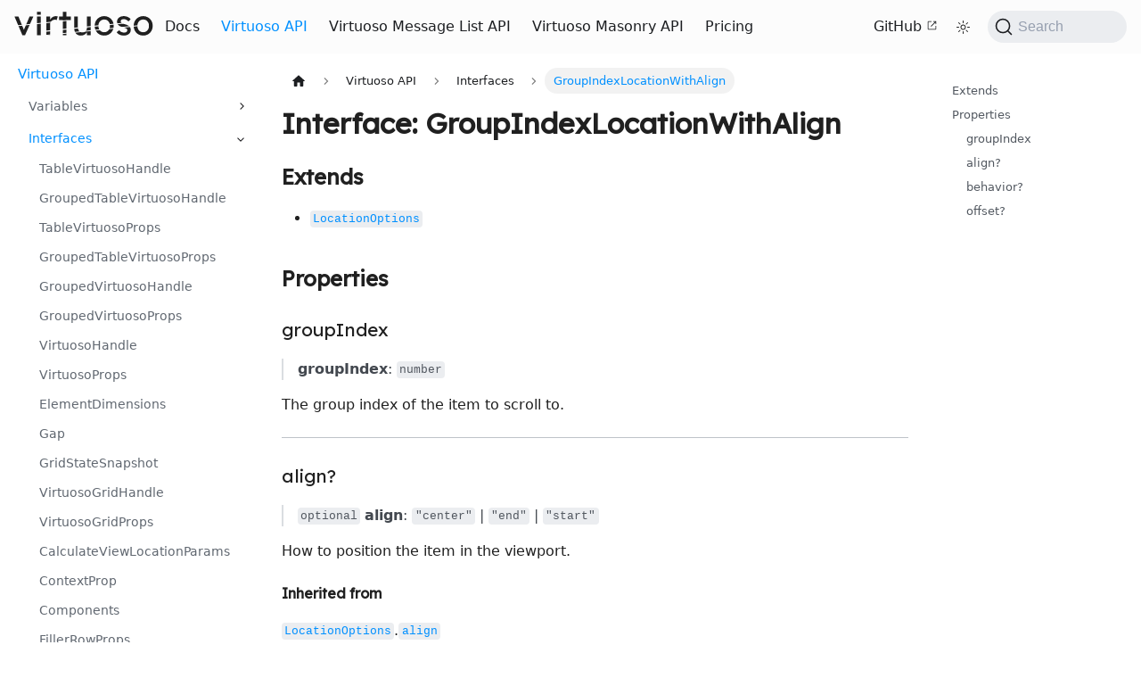

--- FILE ---
content_type: text/html; charset=utf-8
request_url: https://virtuoso.dev/virtuoso-api/interfaces/GroupIndexLocationWithAlign/
body_size: 8017
content:
<!doctype html>
<html lang="en" dir="ltr" class="docs-wrapper plugin-docs plugin-id-default docs-version-current docs-doc-page docs-doc-id-virtuoso-api/interfaces/GroupIndexLocationWithAlign" data-has-hydrated="false">
<head>
<meta charset="UTF-8">
<meta name="generator" content="Docusaurus v3.8.0">
<title data-rh="true">Interface: GroupIndexLocationWithAlign | React Virtuoso</title><meta data-rh="true" name="viewport" content="width=device-width,initial-scale=1"><meta data-rh="true" name="twitter:card" content="summary_large_image"><meta data-rh="true" property="og:image" content="https://virtuoso.dev/img/social-card.jpg"><meta data-rh="true" name="twitter:image" content="https://virtuoso.dev/img/social-card.jpg"><meta data-rh="true" property="og:url" content="https://virtuoso.dev/virtuoso-api/interfaces/GroupIndexLocationWithAlign/"><meta data-rh="true" property="og:locale" content="en"><meta data-rh="true" name="docusaurus_locale" content="en"><meta data-rh="true" name="docsearch:language" content="en"><meta data-rh="true" name="docusaurus_version" content="current"><meta data-rh="true" name="docusaurus_tag" content="docs-default-current"><meta data-rh="true" name="docsearch:version" content="current"><meta data-rh="true" name="docsearch:docusaurus_tag" content="docs-default-current"><meta data-rh="true" property="og:title" content="Interface: GroupIndexLocationWithAlign | React Virtuoso"><meta data-rh="true" name="description" content="Extends"><meta data-rh="true" property="og:description" content="Extends"><link data-rh="true" rel="icon" href="/img/favicon.ico"><link data-rh="true" rel="canonical" href="https://virtuoso.dev/virtuoso-api/interfaces/GroupIndexLocationWithAlign/"><link data-rh="true" rel="alternate" href="https://virtuoso.dev/virtuoso-api/interfaces/GroupIndexLocationWithAlign/" hreflang="en"><link data-rh="true" rel="alternate" href="https://virtuoso.dev/virtuoso-api/interfaces/GroupIndexLocationWithAlign/" hreflang="x-default"><link data-rh="true" rel="preconnect" href="https://4WOO4PYOJ1-dsn.algolia.net" crossorigin="anonymous"><script data-rh="true" type="application/ld+json">{"@context":"https://schema.org","@type":"BreadcrumbList","itemListElement":[{"@type":"ListItem","position":1,"name":"Virtuoso API","item":"https://virtuoso.dev/virtuoso-api/"},{"@type":"ListItem","position":2,"name":"GroupIndexLocationWithAlign","item":"https://virtuoso.dev/virtuoso-api/interfaces/GroupIndexLocationWithAlign"}]}</script><link rel="preconnect" href="https://www.google-analytics.com">
<link rel="preconnect" href="https://www.googletagmanager.com">
<script async src="https://www.googletagmanager.com/gtag/js?id=G-FXF8T3XR4N"></script>
<script>function gtag(){dataLayer.push(arguments)}window.dataLayer=window.dataLayer||[],gtag("js",new Date),gtag("config","G-FXF8T3XR4N",{anonymize_ip:!0})</script>



<link rel="search" type="application/opensearchdescription+xml" title="React Virtuoso" href="/opensearch.xml"><link rel="stylesheet" href="/assets/css/styles.c43e5371.css">
<script src="/assets/js/runtime~main.78261c25.js" defer="defer"></script>
<script src="/assets/js/main.d019817c.js" defer="defer"></script>
</head>
<body class="navigation-with-keyboard">
<svg xmlns="http://www.w3.org/2000/svg" style="display: none;"><defs>
<symbol id="theme-svg-external-link" viewBox="0 0 24 24"><path fill="currentColor" d="M21 13v10h-21v-19h12v2h-10v15h17v-8h2zm3-12h-10.988l4.035 4-6.977 7.07 2.828 2.828 6.977-7.07 4.125 4.172v-11z"/></symbol>
</defs></svg>
<script>!function(){var t="light";var e=function(){try{return new URLSearchParams(window.location.search).get("docusaurus-theme")}catch(t){}}()||function(){try{return window.localStorage.getItem("theme")}catch(t){}}();document.documentElement.setAttribute("data-theme",e||t),document.documentElement.setAttribute("data-theme-choice",e||t)}(),function(){try{const c=new URLSearchParams(window.location.search).entries();for(var[t,e]of c)if(t.startsWith("docusaurus-data-")){var a=t.replace("docusaurus-data-","data-");document.documentElement.setAttribute(a,e)}}catch(t){}}()</script><div id="__docusaurus"><div data-is-root-theme="true" data-accent-color="blue" data-gray-color="slate" data-has-background="true" data-panel-background="solid" data-radius="medium" data-scaling="100%" class="radix-themes light"><div role="region" aria-label="Skip to main content"><a class="skipToContent_G6ar" href="#__docusaurus_skipToContent_fallback">Skip to main content</a></div><nav aria-label="Main" class="theme-layout-navbar navbar navbar--fixed-top"><div class="navbar__inner"><div class="theme-layout-navbar-left navbar__items"><button aria-label="Toggle navigation bar" aria-expanded="false" class="navbar__toggle clean-btn" type="button"><svg width="30" height="30" viewBox="0 0 30 30" aria-hidden="true"><path stroke="currentColor" stroke-linecap="round" stroke-miterlimit="10" stroke-width="2" d="M4 7h22M4 15h22M4 23h22"></path></svg></button><div class="rt-Box rt-r-mr-4"><svg xmlns="http://www.w3.org/2000/svg" width="157" height="27" fill="none" viewBox="0 0 157 27" style="fill:var(--gray-12)"><mask id="a" width="157" height="27" x="0" y="0" maskUnits="userSpaceOnUse" style="mask-type:alpha"><path fill="#D9D9D9" fill-rule="evenodd" d="M156.124 0h-156v27H32.16l-.058-.557 116.891-12.238.104.994L36.386 27h119.738zM34.02 21.614l88.238-9.239.129 1.234-88.238 9.239zm24.83-12.11-56.6 5.927.104.994 56.6-5.926z" clip-rule="evenodd"></path></mask><g fill="current" mask="url(#a)"><path d="M25.528 26.5v-21h4.12v21zM35.98 26.5v-21h4.16v6.6l-.4-1.6a7.5 7.5 0 0 1 1.48-2.76 8.5 8.5 0 0 1 2.44-1.96 6.1 6.1 0 0 1 2.865-.68q.68 0 1.28.12.64.12 1 .28l-1.197 4c-.32-.133-.548-.2-.948-.28a4 4 0 0 0-1.12-.16q-1.08 0-2.08.44a5.3 5.3 0 0 0-1.72 1.16 5.6 5.6 0 0 0-1.16 1.72 5 5 0 0 0-.44 2.12v12zM54.495 26.5V.14h4.12V26.5zm-4.36-17v-4h13.36v4zM74.606 26.9q-2.24 0-3.92-1.04-1.64-1.04-2.56-2.92-.88-1.88-.88-4.48V5.5h4.12v11.84q0 1.84.56 3.2.6 1.32 1.68 2.04 1.12.72 2.68.72 1.16 0 2.12-.36a5 5 0 0 0 1.64-1.08q.72-.68 1.12-1.64t.4-2.08V5.5h4.12v21h-4.12v-4.4l.72-.48q-.48 1.48-1.64 2.68-1.12 1.2-2.68 1.92-1.56.68-3.36.68M100.905 26.9q-3.081 0-5.52-1.4a10.6 10.6 0 0 1-3.8-3.88q-1.4-2.48-1.4-5.64t1.4-5.6q1.4-2.48 3.8-3.88 2.439-1.44 5.52-1.44 3.04 0 5.44 1.44a10.14 10.14 0 0 1 3.84 3.88q1.4 2.44 1.4 5.6t-1.4 5.64a10.5 10.5 0 0 1-3.84 3.88q-2.4 1.4-5.44 1.4m0-3.76q1.88 0 3.36-.92a6.7 6.7 0 0 0 2.32-2.56q.84-1.64.8-3.68.04-2.08-.8-3.68-.84-1.64-2.32-2.56t-3.36-.92-3.4.96q-1.48.92-2.32 2.56-.84 1.6-.8 3.64-.04 2.04.8 3.68a6.7 6.7 0 0 0 2.32 2.56q1.52.92 3.4.92M123.074 26.9q-2.64 0-4.76-.92a8.85 8.85 0 0 1-3.52-2.72l2.8-2.4q1.2 1.401 2.6 2.04 1.44.6 3.24.6.72 0 1.32-.16.64-.2 1.08-.56.48-.36.72-.84.24-.52.24-1.12 0-1.04-.76-1.68-.4-.28-1.28-.6-.84-.36-2.2-.72-2.32-.6-3.8-1.36t-2.28-1.72a5.2 5.2 0 0 1-.88-1.64 6.8 6.8 0 0 1-.28-2q0-1.32.56-2.4.6-1.12 1.6-1.92a7.4 7.4 0 0 1 2.4-1.28 9.8 9.8 0 0 1 2.96-.44q1.48 0 2.92.4 1.48.4 2.72 1.16a8 8 0 0 1 2.08 1.8l-2.36 2.6a9 9 0 0 0-1.68-1.32 7.7 7.7 0 0 0-1.8-.92q-.92-.32-1.68-.32-.84 0-1.52.16t-1.16.48q-.44.32-.68.8t-.24 1.08q.04.52.24 1 .24.44.64.76.44.32 1.32.68t2.24.68q2 .52 3.28 1.16 1.32.6 2.08 1.4a4.14 4.14 0 0 1 1.12 1.76q.32 1 .32 2.24 0 1.8-1.04 3.24-1 1.4-2.72 2.2t-3.84.8M144.655 26.9q-3.081 0-5.52-1.4a10.6 10.6 0 0 1-3.8-3.88q-1.4-2.48-1.4-5.64t1.4-5.6q1.4-2.48 3.8-3.88 2.439-1.44 5.52-1.44 3.04 0 5.44 1.44a10.14 10.14 0 0 1 3.84 3.88q1.4 2.44 1.4 5.6t-1.4 5.64a10.5 10.5 0 0 1-3.84 3.88q-2.4 1.4-5.44 1.4m0-3.76q1.88 0 3.36-.92a6.7 6.7 0 0 0 2.32-2.56q.84-1.64.8-3.68.04-2.08-.8-3.68-.84-1.64-2.32-2.56t-3.36-.92-3.4.96q-1.48.92-2.32 2.56-.84 1.6-.8 3.64-.04 2.04.8 3.68a6.7 6.7 0 0 0 2.32 2.56q1.52.92 3.4.92M9.134 26.5l-8.88-21h4.44l6.4 15.72-.76.36 6.84-16.08h4.24l-9.32 21zM25.516.158h4.123v3.376h-4.123z"></path></g></svg></div><a class="navbar__item navbar__link" href="/">Docs</a><a aria-current="page" class="navbar__item navbar__link navbar__link--active" href="/virtuoso-api/">Virtuoso API</a><a class="navbar__item navbar__link" href="/virtuoso-message-list-api/">Virtuoso Message List API</a><a class="navbar__item navbar__link" href="/virtuoso-masonry-api/">Virtuoso Masonry API</a><a class="navbar__item navbar__link" href="/pricing/">Pricing</a></div><div class="theme-layout-navbar-right navbar__items navbar__items--right"><a href="https://github.com/petyosi/react-virtuoso" target="_blank" rel="noopener noreferrer" class="navbar__item navbar__link">GitHub<svg width="13.5" height="13.5" viewBox="0 0 15 15" fill="none" xmlns="http://www.w3.org/2000/svg" class="iconExternalLink_2l9O"><path d="M3 2C2.44772 2 2 2.44772 2 3V12C2 12.5523 2.44772 13 3 13H12C12.5523 13 13 12.5523 13 12V8.5C13 8.22386 12.7761 8 12.5 8C12.2239 8 12 8.22386 12 8.5V12H3V3L6.5 3C6.77614 3 7 2.77614 7 2.5C7 2.22386 6.77614 2 6.5 2H3ZM12.8536 2.14645C12.9015 2.19439 12.9377 2.24964 12.9621 2.30861C12.9861 2.36669 12.9996 2.4303 13 2.497L13 2.5V2.50049V5.5C13 5.77614 12.7761 6 12.5 6C12.2239 6 12 5.77614 12 5.5V3.70711L6.85355 8.85355C6.65829 9.04882 6.34171 9.04882 6.14645 8.85355C5.95118 8.65829 5.95118 8.34171 6.14645 8.14645L11.2929 3H9.5C9.22386 3 9 2.77614 9 2.5C9 2.22386 9.22386 2 9.5 2H12.4999H12.5C12.5678 2 12.6324 2.01349 12.6914 2.03794C12.7504 2.06234 12.8056 2.09851 12.8536 2.14645Z" fill="currentColor" fill-rule="evenodd" clip-rule="evenodd"></path></svg></a><div class="toggle_MW0i colorModeToggle_Hg9V"><button class="clean-btn toggleButton_yw5v toggleButtonDisabled_BJd7" type="button" disabled="" title="Switch between dark and light mode (currently light mode)" aria-label="Switch between dark and light mode (currently light mode)" aria-live="polite" aria-pressed="false"><svg width="15" height="15" viewBox="0 0 15 15" fill="none" xmlns="http://www.w3.org/2000/svg" class="lightToggleIcon_SFTY"><path d="M7.5 0C7.77614 0 8 0.223858 8 0.5V2.5C8 2.77614 7.77614 3 7.5 3C7.22386 3 7 2.77614 7 2.5V0.5C7 0.223858 7.22386 0 7.5 0ZM2.1967 2.1967C2.39196 2.00144 2.70854 2.00144 2.90381 2.1967L4.31802 3.61091C4.51328 3.80617 4.51328 4.12276 4.31802 4.31802C4.12276 4.51328 3.80617 4.51328 3.61091 4.31802L2.1967 2.90381C2.00144 2.70854 2.00144 2.39196 2.1967 2.1967ZM0.5 7C0.223858 7 0 7.22386 0 7.5C0 7.77614 0.223858 8 0.5 8H2.5C2.77614 8 3 7.77614 3 7.5C3 7.22386 2.77614 7 2.5 7H0.5ZM2.1967 12.8033C2.00144 12.608 2.00144 12.2915 2.1967 12.0962L3.61091 10.682C3.80617 10.4867 4.12276 10.4867 4.31802 10.682C4.51328 10.8772 4.51328 11.1938 4.31802 11.3891L2.90381 12.8033C2.70854 12.9986 2.39196 12.9986 2.1967 12.8033ZM12.5 7C12.2239 7 12 7.22386 12 7.5C12 7.77614 12.2239 8 12.5 8H14.5C14.7761 8 15 7.77614 15 7.5C15 7.22386 14.7761 7 14.5 7H12.5ZM10.682 4.31802C10.4867 4.12276 10.4867 3.80617 10.682 3.61091L12.0962 2.1967C12.2915 2.00144 12.608 2.00144 12.8033 2.1967C12.9986 2.39196 12.9986 2.70854 12.8033 2.90381L11.3891 4.31802C11.1938 4.51328 10.8772 4.51328 10.682 4.31802ZM8 12.5C8 12.2239 7.77614 12 7.5 12C7.22386 12 7 12.2239 7 12.5V14.5C7 14.7761 7.22386 15 7.5 15C7.77614 15 8 14.7761 8 14.5V12.5ZM10.682 10.682C10.8772 10.4867 11.1938 10.4867 11.3891 10.682L12.8033 12.0962C12.9986 12.2915 12.9986 12.608 12.8033 12.8033C12.608 12.9986 12.2915 12.9986 12.0962 12.8033L10.682 11.3891C10.4867 11.1938 10.4867 10.8772 10.682 10.682ZM5.5 7.5C5.5 6.39543 6.39543 5.5 7.5 5.5C8.60457 5.5 9.5 6.39543 9.5 7.5C9.5 8.60457 8.60457 9.5 7.5 9.5C6.39543 9.5 5.5 8.60457 5.5 7.5ZM7.5 4.5C5.84315 4.5 4.5 5.84315 4.5 7.5C4.5 9.15685 5.84315 10.5 7.5 10.5C9.15685 10.5 10.5 9.15685 10.5 7.5C10.5 5.84315 9.15685 4.5 7.5 4.5Z" fill="currentColor" fill-rule="evenodd" clip-rule="evenodd"></path></svg><svg width="15" height="15" viewBox="0 0 15 15" fill="none" xmlns="http://www.w3.org/2000/svg" class="darkToggleIcon_ekgs"><path d="M2.89998 0.499976C2.89998 0.279062 2.72089 0.0999756 2.49998 0.0999756C2.27906 0.0999756 2.09998 0.279062 2.09998 0.499976V1.09998H1.49998C1.27906 1.09998 1.09998 1.27906 1.09998 1.49998C1.09998 1.72089 1.27906 1.89998 1.49998 1.89998H2.09998V2.49998C2.09998 2.72089 2.27906 2.89998 2.49998 2.89998C2.72089 2.89998 2.89998 2.72089 2.89998 2.49998V1.89998H3.49998C3.72089 1.89998 3.89998 1.72089 3.89998 1.49998C3.89998 1.27906 3.72089 1.09998 3.49998 1.09998H2.89998V0.499976ZM5.89998 3.49998C5.89998 3.27906 5.72089 3.09998 5.49998 3.09998C5.27906 3.09998 5.09998 3.27906 5.09998 3.49998V4.09998H4.49998C4.27906 4.09998 4.09998 4.27906 4.09998 4.49998C4.09998 4.72089 4.27906 4.89998 4.49998 4.89998H5.09998V5.49998C5.09998 5.72089 5.27906 5.89998 5.49998 5.89998C5.72089 5.89998 5.89998 5.72089 5.89998 5.49998V4.89998H6.49998C6.72089 4.89998 6.89998 4.72089 6.89998 4.49998C6.89998 4.27906 6.72089 4.09998 6.49998 4.09998H5.89998V3.49998ZM1.89998 6.49998C1.89998 6.27906 1.72089 6.09998 1.49998 6.09998C1.27906 6.09998 1.09998 6.27906 1.09998 6.49998V7.09998H0.499976C0.279062 7.09998 0.0999756 7.27906 0.0999756 7.49998C0.0999756 7.72089 0.279062 7.89998 0.499976 7.89998H1.09998V8.49998C1.09998 8.72089 1.27906 8.89997 1.49998 8.89997C1.72089 8.89997 1.89998 8.72089 1.89998 8.49998V7.89998H2.49998C2.72089 7.89998 2.89998 7.72089 2.89998 7.49998C2.89998 7.27906 2.72089 7.09998 2.49998 7.09998H1.89998V6.49998ZM8.54406 0.98184L8.24618 0.941586C8.03275 0.917676 7.90692 1.1655 8.02936 1.34194C8.17013 1.54479 8.29981 1.75592 8.41754 1.97445C8.91878 2.90485 9.20322 3.96932 9.20322 5.10022C9.20322 8.37201 6.82247 11.0878 3.69887 11.6097C3.45736 11.65 3.20988 11.6772 2.96008 11.6906C2.74563 11.702 2.62729 11.9535 2.77721 12.1072C2.84551 12.1773 2.91535 12.2458 2.98667 12.3128L3.05883 12.3795L3.31883 12.6045L3.50684 12.7532L3.62796 12.8433L3.81491 12.9742L3.99079 13.089C4.11175 13.1651 4.23536 13.2375 4.36157 13.3059L4.62496 13.4412L4.88553 13.5607L5.18837 13.6828L5.43169 13.7686C5.56564 13.8128 5.70149 13.8529 5.83857 13.8885C5.94262 13.9155 6.04767 13.9401 6.15405 13.9622C6.27993 13.9883 6.40713 14.0109 6.53544 14.0298L6.85241 14.0685L7.11934 14.0892C7.24637 14.0965 7.37436 14.1002 7.50322 14.1002C11.1483 14.1002 14.1032 11.1453 14.1032 7.50023C14.1032 7.25044 14.0893 7.00389 14.0623 6.76131L14.0255 6.48407C13.991 6.26083 13.9453 6.04129 13.8891 5.82642C13.8213 5.56709 13.7382 5.31398 13.6409 5.06881L13.5279 4.80132L13.4507 4.63542L13.3766 4.48666C13.2178 4.17773 13.0353 3.88295 12.8312 3.60423L12.6782 3.40352L12.4793 3.16432L12.3157 2.98361L12.1961 2.85951L12.0355 2.70246L11.8134 2.50184L11.4925 2.24191L11.2483 2.06498L10.9562 1.87446L10.6346 1.68894L10.3073 1.52378L10.1938 1.47176L9.95488 1.3706L9.67791 1.2669L9.42566 1.1846L9.10075 1.09489L8.83599 1.03486L8.54406 0.98184ZM10.4032 5.30023C10.4032 4.27588 10.2002 3.29829 9.83244 2.40604C11.7623 3.28995 13.1032 5.23862 13.1032 7.50023C13.1032 10.593 10.596 13.1002 7.50322 13.1002C6.63646 13.1002 5.81597 12.9036 5.08355 12.5522C6.5419 12.0941 7.81081 11.2082 8.74322 10.0416C8.87963 10.2284 9.10028 10.3497 9.34928 10.3497C9.76349 10.3497 10.0993 10.0139 10.0993 9.59971C10.0993 9.24256 9.84965 8.94373 9.51535 8.86816C9.57741 8.75165 9.63653 8.63334 9.6926 8.51332C9.88358 8.63163 10.1088 8.69993 10.35 8.69993C11.0403 8.69993 11.6 8.14028 11.6 7.44993C11.6 6.75976 11.0406 6.20024 10.3505 6.19993C10.3853 5.90487 10.4032 5.60464 10.4032 5.30023Z" fill="currentColor" fill-rule="evenodd" clip-rule="evenodd"></path></svg></button></div><div class="navbarSearchContainer_bmvg"><button type="button" class="DocSearch DocSearch-Button" aria-label="Search (Command+K)"><span class="DocSearch-Button-Container"><svg width="20" height="20" class="DocSearch-Search-Icon" viewBox="0 0 20 20" aria-hidden="true"><path d="M14.386 14.386l4.0877 4.0877-4.0877-4.0877c-2.9418 2.9419-7.7115 2.9419-10.6533 0-2.9419-2.9418-2.9419-7.7115 0-10.6533 2.9418-2.9419 7.7115-2.9419 10.6533 0 2.9419 2.9418 2.9419 7.7115 0 10.6533z" stroke="currentColor" fill="none" fill-rule="evenodd" stroke-linecap="round" stroke-linejoin="round"></path></svg><span class="DocSearch-Button-Placeholder">Search</span></span><span class="DocSearch-Button-Keys"></span></button></div></div></div><div role="presentation" class="navbar-sidebar__backdrop"></div></nav><div id="__docusaurus_skipToContent_fallback" class="theme-layout-main main-wrapper mainWrapper_UyTV"><div class="docsWrapper_XLvK"><button aria-label="Scroll back to top" class="clean-btn theme-back-to-top-button backToTopButton_z1FD" type="button"></button><div class="docRoot_HciC"><aside class="theme-doc-sidebar-container docSidebarContainer_e5ai"><div class="sidebarViewport_N8x0"><div class="sidebar_vJCc"><nav aria-label="Docs sidebar" class="menu thin-scrollbar menu_qiME"><ul class="theme-doc-sidebar-menu menu__list"><li class="theme-doc-sidebar-item-category theme-doc-sidebar-item-category-level-1 menu__list-item"><div class="menu__list-item-collapsible"><a class="menu__link menu__link--active" href="/virtuoso-api/">Virtuoso API</a></div><ul class="menu__list"><li class="theme-doc-sidebar-item-category theme-doc-sidebar-item-category-level-2 menu__list-item menu__list-item--collapsed"><div class="menu__list-item-collapsible"><a class="menu__link menu__link--sublist menu__link--sublist-caret" role="button" aria-expanded="false" tabindex="0" href="/virtuoso-api/variables/VirtuosoMockContext/">Variables</a></div></li><li class="theme-doc-sidebar-item-category theme-doc-sidebar-item-category-level-2 menu__list-item"><div class="menu__list-item-collapsible"><a class="menu__link menu__link--sublist menu__link--sublist-caret menu__link--active" role="button" aria-expanded="true" tabindex="0" href="/virtuoso-api/interfaces/TableVirtuosoHandle/">Interfaces</a></div><ul class="menu__list"><li class="theme-doc-sidebar-item-link theme-doc-sidebar-item-link-level-3 menu__list-item"><a class="menu__link" tabindex="0" href="/virtuoso-api/interfaces/TableVirtuosoHandle/">TableVirtuosoHandle</a></li><li class="theme-doc-sidebar-item-link theme-doc-sidebar-item-link-level-3 menu__list-item"><a class="menu__link" tabindex="0" href="/virtuoso-api/interfaces/GroupedTableVirtuosoHandle/">GroupedTableVirtuosoHandle</a></li><li class="theme-doc-sidebar-item-link theme-doc-sidebar-item-link-level-3 menu__list-item"><a class="menu__link" tabindex="0" href="/virtuoso-api/interfaces/TableVirtuosoProps/">TableVirtuosoProps</a></li><li class="theme-doc-sidebar-item-link theme-doc-sidebar-item-link-level-3 menu__list-item"><a class="menu__link" tabindex="0" href="/virtuoso-api/interfaces/GroupedTableVirtuosoProps/">GroupedTableVirtuosoProps</a></li><li class="theme-doc-sidebar-item-link theme-doc-sidebar-item-link-level-3 menu__list-item"><a class="menu__link" tabindex="0" href="/virtuoso-api/interfaces/GroupedVirtuosoHandle/">GroupedVirtuosoHandle</a></li><li class="theme-doc-sidebar-item-link theme-doc-sidebar-item-link-level-3 menu__list-item"><a class="menu__link" tabindex="0" href="/virtuoso-api/interfaces/GroupedVirtuosoProps/">GroupedVirtuosoProps</a></li><li class="theme-doc-sidebar-item-link theme-doc-sidebar-item-link-level-3 menu__list-item"><a class="menu__link" tabindex="0" href="/virtuoso-api/interfaces/VirtuosoHandle/">VirtuosoHandle</a></li><li class="theme-doc-sidebar-item-link theme-doc-sidebar-item-link-level-3 menu__list-item"><a class="menu__link" tabindex="0" href="/virtuoso-api/interfaces/VirtuosoProps/">VirtuosoProps</a></li><li class="theme-doc-sidebar-item-link theme-doc-sidebar-item-link-level-3 menu__list-item"><a class="menu__link" tabindex="0" href="/virtuoso-api/interfaces/ElementDimensions/">ElementDimensions</a></li><li class="theme-doc-sidebar-item-link theme-doc-sidebar-item-link-level-3 menu__list-item"><a class="menu__link" tabindex="0" href="/virtuoso-api/interfaces/Gap/">Gap</a></li><li class="theme-doc-sidebar-item-link theme-doc-sidebar-item-link-level-3 menu__list-item"><a class="menu__link" tabindex="0" href="/virtuoso-api/interfaces/GridStateSnapshot/">GridStateSnapshot</a></li><li class="theme-doc-sidebar-item-link theme-doc-sidebar-item-link-level-3 menu__list-item"><a class="menu__link" tabindex="0" href="/virtuoso-api/interfaces/VirtuosoGridHandle/">VirtuosoGridHandle</a></li><li class="theme-doc-sidebar-item-link theme-doc-sidebar-item-link-level-3 menu__list-item"><a class="menu__link" tabindex="0" href="/virtuoso-api/interfaces/VirtuosoGridProps/">VirtuosoGridProps</a></li><li class="theme-doc-sidebar-item-link theme-doc-sidebar-item-link-level-3 menu__list-item"><a class="menu__link" tabindex="0" href="/virtuoso-api/interfaces/CalculateViewLocationParams/">CalculateViewLocationParams</a></li><li class="theme-doc-sidebar-item-link theme-doc-sidebar-item-link-level-3 menu__list-item"><a class="menu__link" tabindex="0" href="/virtuoso-api/interfaces/ContextProp/">ContextProp</a></li><li class="theme-doc-sidebar-item-link theme-doc-sidebar-item-link-level-3 menu__list-item"><a class="menu__link" tabindex="0" href="/virtuoso-api/interfaces/Components/">Components</a></li><li class="theme-doc-sidebar-item-link theme-doc-sidebar-item-link-level-3 menu__list-item"><a class="menu__link" tabindex="0" href="/virtuoso-api/interfaces/FillerRowProps/">FillerRowProps</a></li><li class="theme-doc-sidebar-item-link theme-doc-sidebar-item-link-level-3 menu__list-item"><a class="menu__link" tabindex="0" href="/virtuoso-api/interfaces/FlatIndexLocationWithAlign/">FlatIndexLocationWithAlign</a></li><li class="theme-doc-sidebar-item-link theme-doc-sidebar-item-link-level-3 menu__list-item"><a class="menu__link" tabindex="0" href="/virtuoso-api/interfaces/FlatScrollIntoViewLocation/">FlatScrollIntoViewLocation</a></li><li class="theme-doc-sidebar-item-link theme-doc-sidebar-item-link-level-3 menu__list-item"><a class="menu__link" tabindex="0" href="/virtuoso-api/interfaces/GridComponents/">GridComponents</a></li><li class="theme-doc-sidebar-item-link theme-doc-sidebar-item-link-level-3 menu__list-item"><a class="menu__link" tabindex="0" href="/virtuoso-api/interfaces/GridItem/">GridItem</a></li><li class="theme-doc-sidebar-item-link theme-doc-sidebar-item-link-level-3 menu__list-item"><a class="menu__link" tabindex="0" href="/virtuoso-api/interfaces/GridScrollSeekPlaceholderProps/">GridScrollSeekPlaceholderProps</a></li><li class="theme-doc-sidebar-item-link theme-doc-sidebar-item-link-level-3 menu__list-item"><a class="menu__link" tabindex="0" href="/virtuoso-api/interfaces/GroupedScrollIntoViewLocation/">GroupedScrollIntoViewLocation</a></li><li class="theme-doc-sidebar-item-link theme-doc-sidebar-item-link-level-3 menu__list-item"><a class="menu__link menu__link--active" aria-current="page" tabindex="0" href="/virtuoso-api/interfaces/GroupIndexLocationWithAlign/">GroupIndexLocationWithAlign</a></li><li class="theme-doc-sidebar-item-link theme-doc-sidebar-item-link-level-3 menu__list-item"><a class="menu__link" tabindex="0" href="/virtuoso-api/interfaces/GroupItem/">GroupItem</a></li><li class="theme-doc-sidebar-item-link theme-doc-sidebar-item-link-level-3 menu__list-item"><a class="menu__link" tabindex="0" href="/virtuoso-api/interfaces/Item/">Item</a></li><li class="theme-doc-sidebar-item-link theme-doc-sidebar-item-link-level-3 menu__list-item"><a class="menu__link" tabindex="0" href="/virtuoso-api/interfaces/ListRange/">ListRange</a></li><li class="theme-doc-sidebar-item-link theme-doc-sidebar-item-link-level-3 menu__list-item"><a class="menu__link" tabindex="0" href="/virtuoso-api/interfaces/LocationOptions/">LocationOptions</a></li><li class="theme-doc-sidebar-item-link theme-doc-sidebar-item-link-level-3 menu__list-item"><a class="menu__link" tabindex="0" href="/virtuoso-api/interfaces/RecordItem/">RecordItem</a></li><li class="theme-doc-sidebar-item-link theme-doc-sidebar-item-link-level-3 menu__list-item"><a class="menu__link" tabindex="0" href="/virtuoso-api/interfaces/ScrollContainerState/">ScrollContainerState</a></li><li class="theme-doc-sidebar-item-link theme-doc-sidebar-item-link-level-3 menu__list-item"><a class="menu__link" tabindex="0" href="/virtuoso-api/interfaces/ScrollIntoViewLocationOptions/">ScrollIntoViewLocationOptions</a></li><li class="theme-doc-sidebar-item-link theme-doc-sidebar-item-link-level-3 menu__list-item"><a class="menu__link" tabindex="0" href="/virtuoso-api/interfaces/ScrollSeekConfiguration/">ScrollSeekConfiguration</a></li><li class="theme-doc-sidebar-item-link theme-doc-sidebar-item-link-level-3 menu__list-item"><a class="menu__link" tabindex="0" href="/virtuoso-api/interfaces/ScrollSeekPlaceholderProps/">ScrollSeekPlaceholderProps</a></li><li class="theme-doc-sidebar-item-link theme-doc-sidebar-item-link-level-3 menu__list-item"><a class="menu__link" tabindex="0" href="/virtuoso-api/interfaces/SizeRange/">SizeRange</a></li><li class="theme-doc-sidebar-item-link theme-doc-sidebar-item-link-level-3 menu__list-item"><a class="menu__link" tabindex="0" href="/virtuoso-api/interfaces/StateSnapshot/">StateSnapshot</a></li><li class="theme-doc-sidebar-item-link theme-doc-sidebar-item-link-level-3 menu__list-item"><a class="menu__link" tabindex="0" href="/virtuoso-api/interfaces/TableComponents/">TableComponents</a></li><li class="theme-doc-sidebar-item-link theme-doc-sidebar-item-link-level-3 menu__list-item"><a class="menu__link" tabindex="0" href="/virtuoso-api/interfaces/WindowViewportInfo/">WindowViewportInfo</a></li><li class="theme-doc-sidebar-item-link theme-doc-sidebar-item-link-level-3 menu__list-item"><a class="menu__link" tabindex="0" href="/virtuoso-api/interfaces/VirtuosoMockContextValue/">VirtuosoMockContextValue</a></li><li class="theme-doc-sidebar-item-link theme-doc-sidebar-item-link-level-3 menu__list-item"><a class="menu__link" tabindex="0" href="/virtuoso-api/interfaces/VirtuosoGridMockContextValue/">VirtuosoGridMockContextValue</a></li></ul></li><li class="theme-doc-sidebar-item-category theme-doc-sidebar-item-category-level-2 menu__list-item menu__list-item--collapsed"><div class="menu__list-item-collapsible"><a class="menu__link menu__link--sublist menu__link--sublist-caret" role="button" aria-expanded="false" tabindex="0" href="/virtuoso-api/type-aliases/CalculateViewLocation/">Type Aliases</a></div></li><li class="theme-doc-sidebar-item-category theme-doc-sidebar-item-category-level-2 menu__list-item menu__list-item--collapsed"><div class="menu__list-item-collapsible"><a class="menu__link menu__link--sublist menu__link--sublist-caret" role="button" aria-expanded="false" tabindex="0" href="/virtuoso-api/enumerations/LogLevel/">Enumerations</a></div></li></ul></li></ul></nav></div></div></aside><main class="docMainContainer_namt"><div class="container padding-top--md padding-bottom--lg"><div class="row"><div class="col docItemCol_YAwJ"><div class="docItemContainer_Rv5Z"><article><nav class="theme-doc-breadcrumbs breadcrumbsContainer_zCmv" aria-label="Breadcrumbs"><ul class="breadcrumbs"><li class="breadcrumbs__item"><a aria-label="Home page" class="breadcrumbs__link" href="/"><svg viewBox="0 0 24 24" class="breadcrumbHomeIcon_JFrk"><path d="M10 19v-5h4v5c0 .55.45 1 1 1h3c.55 0 1-.45 1-1v-7h1.7c.46 0 .68-.57.33-.87L12.67 3.6c-.38-.34-.96-.34-1.34 0l-8.36 7.53c-.34.3-.13.87.33.87H5v7c0 .55.45 1 1 1h3c.55 0 1-.45 1-1z" fill="currentColor"></path></svg></a></li><li class="breadcrumbs__item"><a class="breadcrumbs__link" href="/virtuoso-api/"><span>Virtuoso API</span></a></li><li class="breadcrumbs__item"><span class="breadcrumbs__link">Interfaces</span></li><li class="breadcrumbs__item breadcrumbs__item--active"><span class="breadcrumbs__link">GroupIndexLocationWithAlign</span></li></ul></nav><div class="tocCollapsible_O_Qc theme-doc-toc-mobile tocMobile_tjDr"><button type="button" class="clean-btn tocCollapsibleButton_htYj">On this page</button></div><div class="theme-doc-markdown markdown"><header><h1>Interface: GroupIndexLocationWithAlign</h1></header>
<h2 class="anchor anchorWithStickyNavbar_fF9Z" id="extends">Extends<a href="#extends" class="hash-link" aria-label="Direct link to Extends" title="Direct link to Extends">​</a></h2>
<ul>
<li><a href="/virtuoso-api/interfaces/LocationOptions/"><code>LocationOptions</code></a></li>
</ul>
<h2 class="anchor anchorWithStickyNavbar_fF9Z" id="properties">Properties<a href="#properties" class="hash-link" aria-label="Direct link to Properties" title="Direct link to Properties">​</a></h2>
<h3 class="anchor anchorWithStickyNavbar_fF9Z" id="groupindex">groupIndex<a href="#groupindex" class="hash-link" aria-label="Direct link to groupIndex" title="Direct link to groupIndex">​</a></h3>
<blockquote>
<p><strong>groupIndex</strong>: <code>number</code></p>
</blockquote>
<p>The group index of the item to scroll to.</p>
<hr>
<h3 class="anchor anchorWithStickyNavbar_fF9Z" id="align">align?<a href="#align" class="hash-link" aria-label="Direct link to align?" title="Direct link to align?">​</a></h3>
<blockquote>
<p><code>optional</code> <strong>align</strong>: <code>&quot;center&quot;</code> | <code>&quot;end&quot;</code> | <code>&quot;start&quot;</code></p>
</blockquote>
<p>How to position the item in the viewport.</p>
<h4 class="anchor anchorWithStickyNavbar_fF9Z" id="inherited-from">Inherited from<a href="#inherited-from" class="hash-link" aria-label="Direct link to Inherited from" title="Direct link to Inherited from">​</a></h4>
<p><a href="/virtuoso-api/interfaces/LocationOptions/"><code>LocationOptions</code></a>.<a href="/virtuoso-api/interfaces/LocationOptions/#align"><code>align</code></a></p>
<hr>
<h3 class="anchor anchorWithStickyNavbar_fF9Z" id="behavior">behavior?<a href="#behavior" class="hash-link" aria-label="Direct link to behavior?" title="Direct link to behavior?">​</a></h3>
<blockquote>
<p><code>optional</code> <strong>behavior</strong>: <code>&quot;auto&quot;</code> | <code>&quot;smooth&quot;</code></p>
</blockquote>
<p>Set &#x27;smooth&#x27; to have an animated transition to the specified location.</p>
<h4 class="anchor anchorWithStickyNavbar_fF9Z" id="inherited-from-1">Inherited from<a href="#inherited-from-1" class="hash-link" aria-label="Direct link to Inherited from" title="Direct link to Inherited from">​</a></h4>
<p><a href="/virtuoso-api/interfaces/LocationOptions/"><code>LocationOptions</code></a>.<a href="/virtuoso-api/interfaces/LocationOptions/#behavior"><code>behavior</code></a></p>
<hr>
<h3 class="anchor anchorWithStickyNavbar_fF9Z" id="offset">offset?<a href="#offset" class="hash-link" aria-label="Direct link to offset?" title="Direct link to offset?">​</a></h3>
<blockquote>
<p><code>optional</code> <strong>offset</strong>: <code>number</code></p>
</blockquote>
<p>The offset to scroll.</p>
<h4 class="anchor anchorWithStickyNavbar_fF9Z" id="inherited-from-2">Inherited from<a href="#inherited-from-2" class="hash-link" aria-label="Direct link to Inherited from" title="Direct link to Inherited from">​</a></h4>
<p><a href="/virtuoso-api/interfaces/LocationOptions/"><code>LocationOptions</code></a>.<a href="/virtuoso-api/interfaces/LocationOptions/#offset"><code>offset</code></a></p></div></article><nav class="docusaurus-mt-lg pagination-nav" aria-label="Docs pages"><a class="pagination-nav__link pagination-nav__link--prev" href="/virtuoso-api/interfaces/GroupedScrollIntoViewLocation/"><div class="pagination-nav__sublabel">Previous</div><div class="pagination-nav__label">GroupedScrollIntoViewLocation</div></a><a class="pagination-nav__link pagination-nav__link--next" href="/virtuoso-api/interfaces/GroupItem/"><div class="pagination-nav__sublabel">Next</div><div class="pagination-nav__label">GroupItem</div></a></nav></div></div><div class="col col--3"><div class="tableOfContents_TN1Q thin-scrollbar theme-doc-toc-desktop"><ul class="table-of-contents table-of-contents__left-border"><li><a href="#extends" class="table-of-contents__link toc-highlight">Extends</a></li><li><a href="#properties" class="table-of-contents__link toc-highlight">Properties</a><ul><li><a href="#groupindex" class="table-of-contents__link toc-highlight">groupIndex</a></li><li><a href="#align" class="table-of-contents__link toc-highlight">align?</a></li><li><a href="#behavior" class="table-of-contents__link toc-highlight">behavior?</a></li><li><a href="#offset" class="table-of-contents__link toc-highlight">offset?</a></li></ul></li></ul></div></div></div></div></main></div></div></div><footer class="theme-layout-footer footer"><div class="container container-fluid"><div class="row footer__links"><div class="theme-layout-footer-column col footer__col"><div class="footer__title">External Links</div><ul class="footer__items clean-list"><li class="footer__item"><a href="https://github.com/petyosi/react-virtuoso" target="_blank" rel="noopener noreferrer" class="footer__link-item">GitHub<svg width="13.5" height="13.5" viewBox="0 0 15 15" fill="none" xmlns="http://www.w3.org/2000/svg" class="iconExternalLink_2l9O"><path d="M3 2C2.44772 2 2 2.44772 2 3V12C2 12.5523 2.44772 13 3 13H12C12.5523 13 13 12.5523 13 12V8.5C13 8.22386 12.7761 8 12.5 8C12.2239 8 12 8.22386 12 8.5V12H3V3L6.5 3C6.77614 3 7 2.77614 7 2.5C7 2.22386 6.77614 2 6.5 2H3ZM12.8536 2.14645C12.9015 2.19439 12.9377 2.24964 12.9621 2.30861C12.9861 2.36669 12.9996 2.4303 13 2.497L13 2.5V2.50049V5.5C13 5.77614 12.7761 6 12.5 6C12.2239 6 12 5.77614 12 5.5V3.70711L6.85355 8.85355C6.65829 9.04882 6.34171 9.04882 6.14645 8.85355C5.95118 8.65829 5.95118 8.34171 6.14645 8.14645L11.2929 3H9.5C9.22386 3 9 2.77614 9 2.5C9 2.22386 9.22386 2 9.5 2H12.4999H12.5C12.5678 2 12.6324 2.01349 12.6914 2.03794C12.7504 2.06234 12.8056 2.09851 12.8536 2.14645Z" fill="currentColor" fill-rule="evenodd" clip-rule="evenodd"></path></svg></a></li><li class="footer__item"><a href="https://twitter.com/petyosi" target="_blank" rel="noopener noreferrer" class="footer__link-item">Twitter<svg width="13.5" height="13.5" viewBox="0 0 15 15" fill="none" xmlns="http://www.w3.org/2000/svg" class="iconExternalLink_2l9O"><path d="M3 2C2.44772 2 2 2.44772 2 3V12C2 12.5523 2.44772 13 3 13H12C12.5523 13 13 12.5523 13 12V8.5C13 8.22386 12.7761 8 12.5 8C12.2239 8 12 8.22386 12 8.5V12H3V3L6.5 3C6.77614 3 7 2.77614 7 2.5C7 2.22386 6.77614 2 6.5 2H3ZM12.8536 2.14645C12.9015 2.19439 12.9377 2.24964 12.9621 2.30861C12.9861 2.36669 12.9996 2.4303 13 2.497L13 2.5V2.50049V5.5C13 5.77614 12.7761 6 12.5 6C12.2239 6 12 5.77614 12 5.5V3.70711L6.85355 8.85355C6.65829 9.04882 6.34171 9.04882 6.14645 8.85355C5.95118 8.65829 5.95118 8.34171 6.14645 8.14645L11.2929 3H9.5C9.22386 3 9 2.77614 9 2.5C9 2.22386 9.22386 2 9.5 2H12.4999H12.5C12.5678 2 12.6324 2.01349 12.6914 2.03794C12.7504 2.06234 12.8056 2.09851 12.8536 2.14645Z" fill="currentColor" fill-rule="evenodd" clip-rule="evenodd"></path></svg></a></li></ul></div><div class="theme-layout-footer-column col footer__col"><div class="footer__title">Support</div><ul class="footer__items clean-list"><li class="footer__item"><a href="mailto:support@virtuoso.dev" target="_blank" rel="noopener noreferrer" class="footer__link-item">support@virtuoso.dev<svg width="13.5" height="13.5" viewBox="0 0 15 15" fill="none" xmlns="http://www.w3.org/2000/svg" class="iconExternalLink_2l9O"><path d="M3 2C2.44772 2 2 2.44772 2 3V12C2 12.5523 2.44772 13 3 13H12C12.5523 13 13 12.5523 13 12V8.5C13 8.22386 12.7761 8 12.5 8C12.2239 8 12 8.22386 12 8.5V12H3V3L6.5 3C6.77614 3 7 2.77614 7 2.5C7 2.22386 6.77614 2 6.5 2H3ZM12.8536 2.14645C12.9015 2.19439 12.9377 2.24964 12.9621 2.30861C12.9861 2.36669 12.9996 2.4303 13 2.497L13 2.5V2.50049V5.5C13 5.77614 12.7761 6 12.5 6C12.2239 6 12 5.77614 12 5.5V3.70711L6.85355 8.85355C6.65829 9.04882 6.34171 9.04882 6.14645 8.85355C5.95118 8.65829 5.95118 8.34171 6.14645 8.14645L11.2929 3H9.5C9.22386 3 9 2.77614 9 2.5C9 2.22386 9.22386 2 9.5 2H12.4999H12.5C12.5678 2 12.6324 2.01349 12.6914 2.03794C12.7504 2.06234 12.8056 2.09851 12.8536 2.14645Z" fill="currentColor" fill-rule="evenodd" clip-rule="evenodd"></path></svg></a></li></ul></div><div class="theme-layout-footer-column col footer__col"><div class="footer__title">Legal</div><ul class="footer__items clean-list"><li class="footer__item"><a class="footer__link-item" href="/terms-of-use/">Terms of use</a></li><li class="footer__item"><a class="footer__link-item" href="/privacy-policy/">Privacy Policy</a></li><li class="footer__item"><a class="footer__link-item" href="/message-list-eula/">EULA</a></li></ul></div></div><div class="footer__bottom text--center"><div class="footer__copyright">Copyright © 2025 Martiti 2 Ltd. Built with Docusaurus.</div></div></div></footer></div></div>
</body>
</html>

--- FILE ---
content_type: application/javascript; charset=utf-8
request_url: https://virtuoso.dev/assets/js/17896441.d47fedc8.js
body_size: 39478
content:
(self.webpackChunk_virtuoso_dev_virtuoso_dev=self.webpackChunk_virtuoso_dev_virtuoso_dev||[]).push([[8401],{27713:()=>{},32346:(e,t,n)=>{"use strict";n.d(t,{A:()=>mi});var o={};n.r(o),n.d(o,{GroupedTableVirtuoso:()=>wo,GroupedVirtuoso:()=>eo,LogLevel:()=>He,TableVirtuoso:()=>vo,Virtuoso:()=>Qn,VirtuosoGrid:()=>Xo,VirtuosoGridMockContext:()=>bn,VirtuosoMockContext:()=>xn});var r={};n.r(r),n.d(r,{VirtuosoMasonry:()=>ei});var i=n(24947),s=n(12285),l=n(986),a=n(84178),c=n(79913),u=n(94615),d=n(1187),h=n(26689),m=n(14041),p=n(43144),f=n(13019),g=n(32727),x=n(32602),b=n(28662);let v=null;const w=/import\s+\*\s+as\s+(\w+)\s+from\s+['"]([^'"]+)['"]/g,y=/import\s+({[^}]+}|\*\s+as\s+\w+|\w+)\s+from\s+['"]([^'"]+)['"]/g,C=/import\s+['"]([^'"]+)['"]/g;async function I(e){null===v&&(v=new Promise(((e,t)=>{b.initialize({wasmURL:"https://cdn.jsdelivr.net/npm/esbuild-wasm@0.25.1/esbuild.wasm"}).then((()=>{e(!0)})).catch((()=>{t(new Error("Failed to initialize esbuild"))}))})));try{await v}catch{console.warn("re-initializing esbuild")}try{const t=Array.from(e.matchAll(y)),n=Array.from(e.matchAll(w)),o=[...t,...n].map((e=>e[2])).filter((e=>"react"!==e)),r=function(e){const t=/export\s+default\s+({[^}]+}|\*\s+as\s+\w+|\w+)/g;return e.replace(t,"defaultExport = $1")}(function(e){return e.replaceAll(w,"const $1 = passedModules['$2']").replaceAll(y,"const $1 = passedModules['$2']").replaceAll(C,"")}(e)),i=await b.transform(r,{loader:"tsx",format:"iife",target:"es2015"});return{type:"success",code:`\nconst passedModules = arguments[0]\nconst React = passedModules['react']\n\nlet defaultExport\n\n${i.code}\n\nreturn defaultExport`,packages:o}}catch(t){return console.error("Error during transformation:",t),t instanceof Error?{type:"error",error:t.message}:{type:"error",error:"something went wrong"}}}var S=n(33196);var T=n(20535),k=n(29903),R=n(8944),H=n(8539),P=n(47480),B=n(90747),z=n(40769),E=n(29728),L=n(9694),j=n(3689),M=n(66013),A=n(53362),D=n(49266),O=n(22762),V=n(56931),F=n(52576),_=n(40661),N=n(92520),W=n(61214),G=n(7559),U=n(98945),$=n(31085);function K(e){return()=>e}function Y(e){e()}function q(e,t){return n=>e(t(n))}function X(e,t){return()=>e(t)}function J(e){return void 0!==e}function Z(){}function Q(e,t){return t(e),e}function ee(e,t){return t(e)}function te(...e){return e}function ne(e,t){return e(1,t)}function oe(e,t){e(0,t)}function re(e){e(2)}function ie(e){return e(4)}function se(e,t){return ne(e,function(e,t){return n=>e(t,n)}(t,0))}function le(e,t){const n=e(1,(e=>{n(),t(e)}));return n}function ae(e){let t,n;return o=>r=>{t=r,n&&clearTimeout(n),n=setTimeout((()=>{o(t)}),e)}}function ce(e,t){return e===t}function ue(e=ce){let t;return n=>o=>{e(t,o)||(t=o,n(o))}}function de(e){return t=>n=>{e(n)&&t(n)}}function he(e){return t=>q(t,e)}function me(e){return t=>()=>{t(e)}}function pe(e,...t){const n=function(...e){return t=>e.reduceRight(ee,t)}(...t);return(t,o)=>{switch(t){case 2:return void re(e);case 1:return ne(e,n(o))}}}function fe(e,t){return n=>o=>{n(t=e(t,o))}}function ge(e){return t=>n=>{e>0?e--:t(n)}}function xe(e){let t,n=null;return o=>r=>{n=r,!t&&(t=setTimeout((()=>{t=void 0,o(n)}),e))}}function be(...e){const t=new Array(e.length);let n=0,o=null;const r=Math.pow(2,e.length)-1;return e.forEach(((e,i)=>{const s=Math.pow(2,i);ne(e,(e=>{const l=n;n|=s,t[i]=e,l!==r&&n===r&&o&&(o(),o=null)}))})),e=>i=>{const s=()=>{e([i].concat(t))};n===r?s():o=s}}function ve(e){let t=e;const n=ye();return(e,o)=>{switch(e){case 0:t=o;break;case 1:o(t);break;case 4:return t}return n(e,o)}}function we(e,t){return Q(ve(t),(t=>se(e,t)))}function ye(){const e=[];return(t,n)=>{switch(t){case 0:return void e.slice().forEach((e=>{e(n)}));case 2:return void e.splice(0,e.length);case 1:return e.push(n),()=>{const t=e.indexOf(n);t>-1&&e.splice(t,1)}}}}function Ce(e){return Q(ye(),(t=>se(e,t)))}function Ie(e,t=[],{singleton:n}={singleton:!0}){return{constructor:e,dependencies:t,id:Se(),singleton:n}}const Se=()=>Symbol();function Te(...e){const t=ye(),n=new Array(e.length);let o=0;const r=Math.pow(2,e.length)-1;return e.forEach(((e,i)=>{const s=Math.pow(2,i);ne(e,(e=>{n[i]=e,o|=s,o===r&&oe(t,n)}))})),function(e,i){switch(e){case 2:return void re(t);case 1:return o===r&&i(n),ne(t,i)}}}function ke(e,t=ce){return pe(e,ue(t))}function Re(...e){return function(t,n){switch(t){case 2:return;case 1:return function(...e){return()=>{e.map(Y)}}(...e.map((e=>ne(e,n))))}}}var He=(e=>(e[e.DEBUG=0]="DEBUG",e[e.INFO=1]="INFO",e[e.WARN=2]="WARN",e[e.ERROR=3]="ERROR",e))(He||{});const Pe={0:"debug",3:"error",1:"log",2:"warn"},Be=Ie((()=>{const e=ve(3);return{log:ve(((t,n,o=1)=>{var r;o>=(null!=(r=(typeof globalThis>"u"?window:globalThis).VIRTUOSO_LOG_LEVEL)?r:ie(e))&&console[Pe[o]]("%creact-virtuoso: %c%s %o","color: #0253b3; font-weight: bold","color: initial",t,n)})),logLevel:e}}),[],{singleton:!0});function ze(e,t,n){return Ee(e,t,n).callbackRef}function Ee(e,t,n){const o=m.useRef(null);let r=e=>{};const i=m.useMemo((()=>typeof ResizeObserver<"u"?new ResizeObserver((t=>{const o=()=>{const n=t[0].target;null!==n.offsetParent&&e(n)};n?o():requestAnimationFrame(o)})):null),[e,n]);return r=e=>{e&&t?(null==i||i.observe(e),o.current=e):(o.current&&(null==i||i.unobserve(o.current)),o.current=null)},{callbackRef:r,ref:o}}function Le(e,t,n,o,r,i,s,l,a){const c=m.useCallback((n=>{const a=function(e,t,n,o){const r=e.length;if(0===r)return null;const i=[];for(let s=0;s<r;s++){const r=e.item(s);if(void 0===r.dataset.index)continue;const l=parseInt(r.dataset.index),a=parseFloat(r.dataset.knownSize),c=t(r,n);if(0===c&&o("Zero-sized element, this should not happen",{child:r},He.ERROR),c===a)continue;const u=i[i.length-1];0===i.length||u.size!==c||u.endIndex!==l-1?i.push({endIndex:l,size:c,startIndex:l}):i[i.length-1].endIndex++}return i}(n.children,t,l?"offsetWidth":"offsetHeight",r);let c=n.parentElement;for(;!c.dataset.virtuosoScroller;)c=c.parentElement;const u="window"===c.lastElementChild.dataset.viewportType;let d;u&&(d=c.ownerDocument.defaultView);const h=s?l?s.scrollLeft:s.scrollTop:u?l?d.scrollX||d.document.documentElement.scrollLeft:d.scrollY||d.document.documentElement.scrollTop:l?c.scrollLeft:c.scrollTop,m=s?l?s.scrollWidth:s.scrollHeight:u?l?d.document.documentElement.scrollWidth:d.document.documentElement.scrollHeight:l?c.scrollWidth:c.scrollHeight,p=s?l?s.offsetWidth:s.offsetHeight:u?l?d.innerWidth:d.innerHeight:l?c.offsetWidth:c.offsetHeight;o({scrollHeight:m,scrollTop:Math.max(h,0),viewportHeight:p}),null==i||i(l?je("column-gap",getComputedStyle(n).columnGap,r):je("row-gap",getComputedStyle(n).rowGap,r)),null!==a&&e(a)}),[e,t,r,i,s,o,l]);return Ee(c,n,a)}function je(e,t,n){return"normal"!==t&&!(null!=t&&t.endsWith("px"))&&n(`${e} was not resolved to pixel value correctly`,t,He.WARN),"normal"===t?0:parseInt(null!=t?t:"0",10)}function Me(e,t,n){const o=m.useRef(null),r=m.useCallback((n=>{if(null==n||!n.offsetParent)return;const r=n.getBoundingClientRect(),i=r.width;let l,a;if(t){const e=t.getBoundingClientRect(),n=r.top-e.top;a=e.height-Math.max(0,n),l=n+t.scrollTop}else{const e=s.current.ownerDocument.defaultView;a=e.innerHeight-Math.max(0,r.top),l=r.top+e.scrollY}o.current={offsetTop:l,visibleHeight:a,visibleWidth:i},e(o.current)}),[e,t]),{callbackRef:i,ref:s}=Ee(r,!0,n),l=m.useCallback((()=>{r(s.current)}),[r,s]);return m.useEffect((()=>{var e;if(t){t.addEventListener("scroll",l);const e=new ResizeObserver((()=>{requestAnimationFrame(l)}));return e.observe(t),()=>{t.removeEventListener("scroll",l),e.unobserve(t)}}{const t=null==(e=s.current)?void 0:e.ownerDocument.defaultView;return null==t||t.addEventListener("scroll",l),null==t||t.addEventListener("resize",l),()=>{null==t||t.removeEventListener("scroll",l),null==t||t.removeEventListener("resize",l)}}}),[l,t,s]),i}const Ae=Ie((()=>{const e=ye(),t=ye(),n=ve(0),o=ye(),r=ve(0),i=ye(),s=ye(),l=ve(0),a=ve(0),c=ve(0),u=ve(0),d=ye(),h=ye(),m=ve(!1),p=ve(!1),f=ve(!1);return se(pe(e,he((({scrollTop:e})=>e))),t),se(pe(e,he((({scrollHeight:e})=>e))),s),se(t,r),{deviation:n,fixedFooterHeight:c,fixedHeaderHeight:a,footerHeight:u,headerHeight:l,horizontalDirection:p,scrollBy:h,scrollContainerState:e,scrollHeight:s,scrollingInProgress:m,scrollTo:d,scrollTop:t,skipAnimationFrameInResizeObserver:f,smoothScrollTargetReached:o,statefulScrollTop:r,viewportHeight:i}}),[],{singleton:!0}),De={lvl:0};function Oe(e,t){const n=e.length;if(0===n)return[];let{index:o,value:r}=t(e[0]);const i=[];for(let s=1;s<n;s++){const{index:n,value:l}=t(e[s]);i.push({end:n-1,start:o,value:r}),o=n,r=l}return i.push({end:1/0,start:o,value:r}),i}function Ve(e){return e===De}function Fe(e,t){if(!Ve(e))return t===e.k?e.v:t<e.k?Fe(e.l,t):Fe(e.r,t)}function _e(e,t,n="k"){if(Ve(e))return[-1/0,void 0];if(Number(e[n])===t)return[e.k,e.v];if(Number(e[n])<t){const o=_e(e.r,t,n);return o[0]===-1/0?[e.k,e.v]:o}return _e(e.l,t,n)}function Ne(e,t,n){return Ve(e)?Qe(t,n,1):t===e.k?qe(e,{k:t,v:n}):t<e.k?et(qe(e,{l:Ne(e.l,t,n)})):et(qe(e,{r:Ne(e.r,t,n)}))}function We(){return De}function Ge(e,t,n){if(Ve(e))return[];return function(e){return Oe(e,(({k:e,v:t})=>({index:e,value:t})))}(Ke(e,_e(e,t)[0],n))}function Ue(e,t){if(Ve(e))return De;const{k:n,l:o,r:r}=e;if(t===n){if(Ve(o))return r;if(Ve(r))return o;{const[t,n]=Ze(o);return Ye(qe(e,{k:t,l:Xe(o),v:n}))}}return Ye(qe(e,t<n?{l:Ue(o,t)}:{r:Ue(r,t)}))}function $e(e){return Ve(e)?[]:[...$e(e.l),{k:e.k,v:e.v},...$e(e.r)]}function Ke(e,t,n){if(Ve(e))return[];const{k:o,l:r,r:i,v:s}=e;let l=[];return o>t&&(l=l.concat(Ke(r,t,n))),o>=t&&o<=n&&l.push({k:o,v:s}),o<=n&&(l=l.concat(Ke(i,t,n))),l}function Ye(e){const{l:t,lvl:n,r:o}=e;if(o.lvl>=n-1&&t.lvl>=n-1)return e;if(n>o.lvl+1){if(Je(t))return tt(qe(e,{lvl:n-1}));if(!Ve(t)&&!Ve(t.r))return qe(t.r,{l:qe(t,{r:t.r.l}),lvl:n,r:qe(e,{l:t.r.r,lvl:n-1})});throw new Error("Unexpected empty nodes")}if(Je(e))return nt(qe(e,{lvl:n-1}));if(Ve(o)||Ve(o.l))throw new Error("Unexpected empty nodes");{const t=o.l,r=Je(t)?o.lvl-1:o.lvl;return qe(t,{l:qe(e,{lvl:n-1,r:t.l}),lvl:t.lvl+1,r:nt(qe(o,{l:t.r,lvl:r}))})}}function qe(e,t){return Qe(void 0!==t.k?t.k:e.k,void 0!==t.v?t.v:e.v,void 0!==t.lvl?t.lvl:e.lvl,void 0!==t.l?t.l:e.l,void 0!==t.r?t.r:e.r)}function Xe(e){return Ve(e.r)?e.l:Ye(qe(e,{r:Xe(e.r)}))}function Je(e){return Ve(e)||e.lvl>e.r.lvl}function Ze(e){return Ve(e.r)?[e.k,e.v]:Ze(e.r)}function Qe(e,t,n,o=De,r=De){return{k:e,l:o,lvl:n,r:r,v:t}}function et(e){return nt(tt(e))}function tt(e){const{l:t}=e;return Ve(t)||t.lvl!==e.lvl?e:qe(t,{r:qe(e,{l:t.r})})}function nt(e){const{lvl:t,r:n}=e;return Ve(n)||Ve(n.r)||n.lvl!==t||n.r.lvl!==t?e:qe(n,{l:qe(e,{r:n.l}),lvl:t+1})}function ot(e,t){return!(!e||e.startIndex!==t.startIndex||e.endIndex!==t.endIndex)}function rt(e,t){return!(!e||e[0]!==t[0]||e[1]!==t[1])}const it=Ie((()=>({recalcInProgress:ve(!1)})),[],{singleton:!0});function st(e,t,n){return e[lt(e,t,n)]}function lt(e,t,n,o=0){let r=e.length-1;for(;o<=r;){const i=Math.floor((o+r)/2),s=n(e[i],t);if(0===s)return i;if(-1===s){if(r-o<2)return i-1;r=i-1}else{if(r===o)return i;o=i+1}}throw new Error(`Failed binary finding record in array - ${e.join(",")}, searched for ${t}`)}function at(e,t){return Math.round(e.getBoundingClientRect()[t])}function ct(e){return!Ve(e.groupOffsetTree)}function ut({index:e},t){return t===e?0:t<e?-1:1}function dt({offset:e},t){return t===e?0:t<e?-1:1}function ht(e,t,n){if(0===t.length)return 0;const{index:o,offset:r,size:i}=st(t,e,ut),s=e-o,l=i*s+(s-1)*n+r;return l>0?l+n:l}function mt(e,t){if(!ct(t))return e;let n=0;for(;t.groupIndices[n]<=e+n;)n++;return e+n}function pt(e,t,n){if(function(e){return typeof e.groupIndex<"u"}(e))return t.groupIndices[e.groupIndex]+1;{let o=mt("LAST"===e.index?n:e.index,t);return o=Math.max(0,o,Math.min(n,o)),o}}function ft(e,t,n,o=0){return o>0&&(t=Math.max(t,st(e,o,ut).offset)),Oe(function(e,t,n,o){const r=lt(e,t,o),i=lt(e,n,o,r);return e.slice(r,i+1)}(e,t,n,dt),vt)}function gt(e,[t,n,o,r]){t.length>0&&o("received item sizes",t,He.DEBUG);const i=e.sizeTree;let s=i,l=0;if(n.length>0&&Ve(i)&&2===t.length){const e=t[0].size,o=t[1].size;s=n.reduce(((t,n)=>Ne(Ne(t,n,e),n+1,o)),s)}else[s,l]=function(e,t){let n=Ve(e)?0:1/0;for(const o of t){const{endIndex:t,size:r,startIndex:i}=o;if(n=Math.min(n,i),Ve(e)){e=Ne(e,0,r);continue}const s=Ge(e,i-1,t+1);if(s.some(wt(o)))continue;let l=!1,a=!1;for(const{end:n,start:o,value:c}of s)l?(t>=o||r===c)&&(e=Ue(e,o)):(a=c!==r,l=!0),n>t&&t>=o&&c!==r&&(e=Ne(e,t+1,c));a&&(e=Ne(e,i,r))}return[e,n]}(s,t);if(s===i)return e;const{lastIndex:a,lastOffset:c,lastSize:u,offsetTree:d}=bt(e.offsetTree,l,s,r);return{groupIndices:n,groupOffsetTree:n.reduce(((e,t)=>Ne(e,t,ht(t,d,r))),We()),lastIndex:a,lastOffset:c,lastSize:u,offsetTree:d,sizeTree:s}}function xt(e,t){let n=0,o=0;for(;n<e;)n+=t[o+1]-t[o]-1,o++;return o-(n===e?0:1)}function bt(e,t,n,o){let r=e,i=0,s=0,l=0,a=0;if(0!==t){a=lt(r,t-1,ut),l=r[a].offset;const e=_e(n,t-1);i=e[0],s=e[1],r.length&&r[a].size===_e(n,t)[1]&&(a-=1),r=r.slice(0,a+1)}else r=[];for(const{start:c,value:u}of Ge(n,t,1/0)){const e=c-i,t=e*s+l+e*o;r.push({index:c,offset:t,size:u}),i=c,l=t,s=u}return{lastIndex:i,lastOffset:l,lastSize:s,offsetTree:r}}function vt(e){return{index:e.index,value:e}}function wt(e){const{endIndex:t,size:n,startIndex:o}=e;return e=>e.start===o&&(e.end===t||e.end===1/0)&&e.value===n}const yt={offsetHeight:"height",offsetWidth:"width"},Ct=Ie((([{log:e},{recalcInProgress:t}])=>{const n=ye(),o=ye(),r=we(o,0),i=ye(),s=ye(),l=ve(0),a=ve([]),c=ve(void 0),u=ve(void 0),d=ve(((e,t)=>at(e,yt[t]))),h=ve(void 0),m=ve(0),p={groupIndices:[],groupOffsetTree:We(),lastIndex:0,lastOffset:0,lastSize:0,offsetTree:[],sizeTree:We()},f=we(pe(n,be(a,e,m),fe(gt,p),ue()),p),g=we(pe(a,ue(),fe(((e,t)=>({current:t,prev:e.current})),{current:[],prev:[]}),he((({prev:e})=>e))),[]);se(pe(a,de((e=>e.length>0)),be(f,m),he((([e,t,n])=>{const o=e.reduce(((e,o,r)=>Ne(e,o,ht(o,t.offsetTree,n)||r)),We());return{...t,groupIndices:e,groupOffsetTree:o}}))),f),se(pe(o,be(f),de((([e,{lastIndex:t}])=>e<t)),he((([e,{lastIndex:t,lastSize:n}])=>[{endIndex:t,size:n,startIndex:e}]))),n),se(c,u);const x=we(pe(c,he((e=>void 0===e))),!0);se(pe(u,de((e=>void 0!==e&&Ve(ie(f).sizeTree))),he((e=>[{endIndex:0,size:e,startIndex:0}]))),n);const b=Ce(pe(n,be(f),fe((({sizes:e},[t,n])=>({changed:n!==e,sizes:n})),{changed:!1,sizes:p}),he((e=>e.changed))));ne(pe(l,fe(((e,t)=>({diff:e.prev-t,prev:t})),{diff:0,prev:0}),he((e=>e.diff))),(e=>{const{groupIndices:n}=ie(f);if(e>0)oe(t,!0),oe(i,e+xt(e,n));else if(e<0){const t=ie(g);t.length>0&&(e-=xt(-e,t)),oe(s,e)}})),ne(pe(l,be(e)),(([e,t])=>{e<0&&t("`firstItemIndex` prop should not be set to less than zero. If you don't know the total count, just use a very high value",{firstItemIndex:l},He.ERROR)}));const v=Ce(i);se(pe(i,be(f),he((([e,t])=>{const n=t.groupIndices.length>0,o=[],r=t.lastSize;if(n){const n=Fe(t.sizeTree,0);let i=0,s=0;for(;i<e;){const e=t.groupIndices[s],l=t.groupIndices.length===s+1?1/0:t.groupIndices[s+1]-e-1;o.push({endIndex:e,size:n,startIndex:e}),o.push({endIndex:e+1+l-1,size:r,startIndex:e+1}),s++,i+=l+1}const l=$e(t.sizeTree);return i!==e&&l.shift(),l.reduce(((t,{k:n,v:o})=>{let r=t.ranges;return 0!==t.prevSize&&(r=[...t.ranges,{endIndex:n+e-1,size:t.prevSize,startIndex:t.prevIndex}]),{prevIndex:n+e,prevSize:o,ranges:r}}),{prevIndex:e,prevSize:0,ranges:o}).ranges}return $e(t.sizeTree).reduce(((t,{k:n,v:o})=>({prevIndex:n+e,prevSize:o,ranges:[...t.ranges,{endIndex:n+e-1,size:t.prevSize,startIndex:t.prevIndex}]})),{prevIndex:0,prevSize:r,ranges:[]}).ranges}))),n);const w=Ce(pe(s,be(f,m),he((([e,{offsetTree:t},n])=>ht(-e,t,n)))));return se(pe(s,be(f,m),he((([e,t,n])=>{if(t.groupIndices.length>0){if(Ve(t.sizeTree))return t;let o=We();const r=ie(g);let i=0,s=0,l=0;for(;i<-e;){l=r[s];const e=r[s+1]-l-1;s++,i+=e+1}if(o=$e(t.sizeTree).reduce(((t,{k:n,v:o})=>Ne(t,Math.max(0,n+e),o)),o),i!==-e){o=Ne(o,0,Fe(t.sizeTree,l));o=Ne(o,1,_e(t.sizeTree,1-e)[1])}return{...t,sizeTree:o,...bt(t.offsetTree,0,o,n)}}{const o=$e(t.sizeTree).reduce(((t,{k:n,v:o})=>Ne(t,Math.max(0,n+e),o)),We());return{...t,sizeTree:o,...bt(t.offsetTree,0,o,n)}}}))),f),{beforeUnshiftWith:v,data:h,defaultItemSize:u,firstItemIndex:l,fixedItemSize:c,gap:m,groupIndices:a,itemSize:d,listRefresh:b,shiftWith:s,shiftWithOffset:w,sizeRanges:n,sizes:f,statefulTotalCount:r,totalCount:o,trackItemSizes:x,unshiftWith:i}}),te(Be,it),{singleton:!0});function It(e){return e.reduce(((e,t)=>(e.groupIndices.push(e.totalCount),e.totalCount+=t+1,e)),{groupIndices:[],totalCount:0})}const St=Ie((([{groupIndices:e,sizes:t,totalCount:n},{headerHeight:o,scrollTop:r}])=>{const i=ye(),s=ye(),l=Ce(pe(i,he(It)));return se(pe(l,he((e=>e.totalCount))),n),se(pe(l,he((e=>e.groupIndices))),e),se(pe(Te(r,t,o),de((([e,t])=>ct(t))),he((([e,t,n])=>_e(t.groupOffsetTree,Math.max(e-n,0),"v")[0])),ue(),he((e=>[e]))),s),{groupCounts:i,topItemsIndexes:s}}),te(Ct,Ae)),Tt=Ie((([{log:e}])=>{const t=ve(!1),n=Ce(pe(t,de((e=>e)),ue()));return ne(t,(t=>{t&&ie(e)("props updated",{},He.DEBUG)})),{didMount:n,propsReady:t}}),te(Be),{singleton:!0}),kt=typeof document<"u"&&"scrollBehavior"in document.documentElement.style;function Rt(e){const t="number"==typeof e?{index:e}:e;return t.align||(t.align="start"),(!t.behavior||!kt)&&(t.behavior="auto"),t.offset||(t.offset=0),t}const Ht=Ie((([{gap:e,listRefresh:t,sizes:n,totalCount:o},{fixedFooterHeight:r,fixedHeaderHeight:i,footerHeight:s,headerHeight:l,scrollingInProgress:a,scrollTo:c,smoothScrollTargetReached:u,viewportHeight:d},{log:h}])=>{const m=ye(),p=ye(),f=ve(0);let g=null,x=null,b=null;function v(){g&&(g(),g=null),b&&(b(),b=null),x&&(clearTimeout(x),x=null),oe(a,!1)}return se(pe(m,be(n,d,o,f,l,s,h),be(e,i,r),he((([[e,n,o,r,i,s,l,c],d,h,f])=>{const w=Rt(e),{align:y,behavior:C,offset:I}=w,S=r-1,T=pt(w,n,S);let k=ht(T,n.offsetTree,d)+s;"end"===y?(k+=h+_e(n.sizeTree,T)[1]-o+f,T===S&&(k+=l)):"center"===y?k+=(h+_e(n.sizeTree,T)[1]-o+f)/2:k-=i,I&&(k+=I);const R=t=>{v(),t?(c("retrying to scroll to",{location:e},He.DEBUG),oe(m,e)):(oe(p,!0),c("list did not change, scroll successful",{},He.DEBUG))};if(v(),"smooth"===C){let e=!1;b=ne(t,(t=>{e=e||t})),g=le(u,(()=>{R(e)}))}else g=le(pe(t,function(e){return t=>{const n=setTimeout((()=>{t(!1)}),e);return e=>{e&&(t(!0),clearTimeout(n))}}}(150)),R);return x=setTimeout((()=>{v()}),1200),oe(a,!0),c("scrolling from index to",{behavior:C,index:T,top:k},He.DEBUG),{behavior:C,top:k}}))),c),{scrollTargetReached:p,scrollToIndex:m,topListHeight:f}}),te(Ct,Ae,Be),{singleton:!0});function Pt(e,t){0==e?t():requestAnimationFrame((()=>{Pt(e-1,t)}))}function Bt(e,t){const n=t-1;return"number"==typeof e?e:"LAST"===e.index?n:e.index}const zt=Ie((([{defaultItemSize:e,listRefresh:t,sizes:n},{scrollTop:o},{scrollTargetReached:r,scrollToIndex:i},{didMount:s}])=>{const l=ve(!0),a=ve(0),c=ve(!0);return se(pe(s,be(a),de((([e,t])=>!!t)),me(!1)),l),se(pe(s,be(a),de((([e,t])=>!!t)),me(!1)),c),ne(pe(Te(t,s),be(l,n,e,c),de((([[,e],t,{sizeTree:n},o,r])=>e&&(!Ve(n)||J(o))&&!t&&!r)),be(a)),(([,e])=>{le(r,(()=>{oe(c,!0)})),Pt(4,(()=>{le(o,(()=>{oe(l,!0)})),oe(i,e)}))})),{initialItemFinalLocationReached:c,initialTopMostItemIndex:a,scrolledToInitialItem:l}}),te(Ct,Ae,Ht,Tt),{singleton:!0});function Et(e,t){return Math.abs(e-t)<1.01}const Lt="up",jt="down",Mt={atBottom:!1,notAtBottomBecause:"NOT_SHOWING_LAST_ITEM",state:{offsetBottom:0,scrollHeight:0,scrollTop:0,viewportHeight:0}},At=Ie((([{footerHeight:e,headerHeight:t,scrollBy:n,scrollContainerState:o,scrollTop:r,viewportHeight:i}])=>{const s=ve(!1),l=ve(!0),a=ye(),c=ye(),u=ve(4),d=ve(0),h=we(pe(Re(pe(ke(r),ge(1),me(!0)),pe(ke(r),ge(1),me(!1),ae(100))),ue()),!1),m=we(pe(Re(pe(n,me(!0)),pe(n,me(!1),ae(200))),ue()),!1);se(pe(Te(ke(r),ke(d)),he((([e,t])=>e<=t)),ue()),l),se(pe(l,xe(50)),c);const p=Ce(pe(Te(o,ke(i),ke(t),ke(e),ke(u)),fe(((e,[{scrollHeight:t,scrollTop:n},o,r,i,s])=>{const l={scrollHeight:t,scrollTop:n,viewportHeight:o};if(n+o-t>-s){let t,o;return n>e.state.scrollTop?(t="SCROLLED_DOWN",o=e.state.scrollTop-n):(t="SIZE_DECREASED",o=e.state.scrollTop-n||e.scrollTopDelta),{atBottom:!0,atBottomBecause:t,scrollTopDelta:o,state:l}}let a;return a=l.scrollHeight>e.state.scrollHeight?"SIZE_INCREASED":o<e.state.viewportHeight?"VIEWPORT_HEIGHT_DECREASING":n<e.state.scrollTop?"SCROLLING_UPWARDS":"NOT_FULLY_SCROLLED_TO_LAST_ITEM_BOTTOM",{atBottom:!1,notAtBottomBecause:a,state:l}}),Mt),ue(((e,t)=>e&&e.atBottom===t.atBottom)))),f=we(pe(o,fe(((e,{scrollHeight:t,scrollTop:n,viewportHeight:o})=>{if(Et(e.scrollHeight,t))return{changed:!1,jump:0,scrollHeight:t,scrollTop:n};{const r=t-(n+o)<1;return e.scrollTop!==n&&r?{changed:!0,jump:e.scrollTop-n,scrollHeight:t,scrollTop:n}:{changed:!0,jump:0,scrollHeight:t,scrollTop:n}}}),{changed:!1,jump:0,scrollHeight:0,scrollTop:0}),de((e=>e.changed)),he((e=>e.jump))),0);se(pe(p,he((e=>e.atBottom))),s),se(pe(s,xe(50)),a);const g=ve(jt);se(pe(o,he((({scrollTop:e})=>e)),ue(),fe(((e,t)=>ie(m)?{direction:e.direction,prevScrollTop:t}:{direction:t<e.prevScrollTop?Lt:jt,prevScrollTop:t}),{direction:jt,prevScrollTop:0}),he((e=>e.direction))),g),se(pe(o,xe(50),me("none")),g);const x=ve(0);return se(pe(h,de((e=>!e)),me(0)),x),se(pe(r,xe(100),be(h),de((([e,t])=>!!t)),fe((([e,t],[n])=>[t,n]),[0,0]),he((([e,t])=>t-e))),x),{atBottomState:p,atBottomStateChange:a,atBottomThreshold:u,atTopStateChange:c,atTopThreshold:d,isAtBottom:s,isAtTop:l,isScrolling:h,lastJumpDueToItemResize:f,scrollDirection:g,scrollVelocity:x}}),te(Ae)),Dt="top",Ot="bottom",Vt="none";function Ft(e,t,n){return"number"==typeof e?n===Lt&&t===Dt||n===jt&&t===Ot?e:0:n===Lt?t===Dt?e.main:e.reverse:t===Ot?e.main:e.reverse}function _t(e,t){var n;return"number"==typeof e?e:null!=(n=e[t])?n:0}const Nt=Ie((([{deviation:e,fixedHeaderHeight:t,headerHeight:n,scrollTop:o,viewportHeight:r}])=>{const i=ye(),s=ve(0),l=ve(0),a=ve(0),c=we(pe(Te(ke(o),ke(r),ke(n),ke(i,rt),ke(a),ke(s),ke(t),ke(e),ke(l)),he((([e,t,n,[o,r],i,s,l,a,c])=>{const u=e-a,d=s+l,h=Math.max(n-u,0);let m=Vt;const p=_t(c,Dt),f=_t(c,Ot);return o-=a,r+=n+l,(o+=n+l)>e+d-p&&(m=Lt),(r-=a)<e-h+t+f&&(m=jt),m!==Vt?[Math.max(u-n-Ft(i,Dt,m)-p,0),u-h-l+t+Ft(i,Ot,m)+f]:null})),de((e=>null!=e)),ue(rt)),[0,0]);return{increaseViewportBy:l,listBoundary:i,overscan:a,topListHeight:s,visibleRange:c}}),te(Ae),{singleton:!0});const Wt={bottom:0,firstItemIndex:0,items:[],offsetBottom:0,offsetTop:0,top:0,topItems:[],topListHeight:0,totalCount:0};function Gt(e,t,n,o,r,i){const{lastIndex:s,lastOffset:l,lastSize:a}=r;let c=0,u=0;if(e.length>0){c=e[0].offset;const t=e[e.length-1];u=t.offset+t.size}const d=n-s,h=c,m=l+d*a+(d-1)*o-u;return{bottom:u,firstItemIndex:i,items:$t(e,r,i),offsetBottom:m,offsetTop:c,top:h,topItems:$t(t,r,i),topListHeight:t.reduce(((e,t)=>t.size+e),0),totalCount:n}}function Ut(e,t,n,o,r,i){let s=0;if(n.groupIndices.length>0)for(const c of n.groupIndices){if(c-s>=e)break;s++}const l=e+s,a=Bt(t,l);return Gt(Array.from({length:l}).map(((e,t)=>({data:i[t+a],index:t+a,offset:0,size:0}))),[],l,r,n,o)}function $t(e,t,n){if(0===e.length)return[];if(!ct(t))return e.map((e=>({...e,index:e.index+n,originalIndex:e.index})));const o=e[0].index,r=e[e.length-1].index,i=[],s=Ge(t.groupOffsetTree,o,r);let l,a=0;for(const c of e){let e;(!l||l.end<c.index)&&(l=s.shift(),a=t.groupIndices.indexOf(l.start)),e=c.index===l.start?{index:a,type:"group"}:{groupIndex:a,index:c.index-(a+1)+n},i.push({...e,data:c.data,offset:c.offset,originalIndex:c.index,size:c.size})}return i}const Kt=Ie((([{data:e,firstItemIndex:t,gap:n,sizes:o,totalCount:r},i,{listBoundary:s,topListHeight:l,visibleRange:a},{initialTopMostItemIndex:c,scrolledToInitialItem:u},{topListHeight:d},h,{didMount:m},{recalcInProgress:p}])=>{const f=ve([]),g=ve(0),x=ye();se(i.topItemsIndexes,f);const b=we(pe(Te(m,p,ke(a,rt),ke(r),ke(o),ke(c),u,ke(f),ke(t),ke(n),e),de((([e,t,,n,,,,,,,o])=>{const r=o&&o.length!==n;return e&&!t&&!r})),he((([,,[e,t],n,o,r,i,s,l,a,c])=>{const u=o,{offsetTree:d,sizeTree:h}=u,m=ie(g);if(0===n)return{...Wt,totalCount:n};if(0===e&&0===t)return 0===m?{...Wt,totalCount:n}:Ut(m,r,o,l,a,c||[]);if(Ve(h))return m>0?null:Gt(function(e,t,n){if(ct(t)){const o=mt(e,t);return[{index:_e(t.groupOffsetTree,o)[0],offset:0,size:0},{data:null==n?void 0:n[0],index:o,offset:0,size:0}]}return[{data:null==n?void 0:n[0],index:e,offset:0,size:0}]}(Bt(r,n),u,c),[],n,a,u,l);const p=[];if(s.length>0){const e=s[0],t=s[s.length-1];let n=0;for(const o of Ge(h,e,t)){const r=o.value,i=Math.max(o.start,e),s=Math.min(o.end,t);for(let e=i;e<=s;e++)p.push({data:null==c?void 0:c[e],index:e,offset:n,size:r}),n+=r}}if(!i)return Gt([],p,n,a,u,l);const f=s.length>0?s[s.length-1]+1:0,x=ft(d,e,t,f);if(0===x.length)return null;const b=n-1,v=Q([],(n=>{for(const o of x){const r=o.value;let i=r.offset,s=o.start;const l=r.size;if(r.offset<e){s+=Math.floor((e-r.offset+a)/(l+a));const t=s-o.start;i+=t*l+t*a}s<f&&(i+=(f-s)*l,s=f);const u=Math.min(o.end,b);for(let e=s;e<=u&&!(i>=t);e++)n.push({data:null==c?void 0:c[e],index:e,offset:i,size:l}),i+=l+a}}));return Gt(v,p,n,a,u,l)})),de((e=>null!==e)),ue()),Wt);se(pe(e,de(J),he((e=>null==e?void 0:e.length))),r),se(pe(b,he((e=>e.topListHeight))),d),se(d,l),se(pe(b,he((e=>[e.top,e.bottom]))),s),se(pe(b,he((e=>e.items))),x);const v=Ce(pe(b,de((({items:e})=>e.length>0)),be(r,e),de((([{items:e},t])=>e[e.length-1].originalIndex===t-1)),he((([,e,t])=>[e-1,t])),ue(rt),he((([e])=>e)))),w=Ce(pe(b,xe(200),de((({items:e,topItems:t})=>e.length>0&&e[0].originalIndex===t.length)),he((({items:e})=>e[0].index)),ue())),y=Ce(pe(b,de((({items:e})=>e.length>0)),he((({items:e})=>{let t=0,n=e.length-1;for(;"group"===e[t].type&&t<n;)t++;for(;"group"===e[n].type&&n>t;)n--;return{endIndex:e[n].index,startIndex:e[t].index}})),ue(ot)));return{endReached:v,initialItemCount:g,itemsRendered:x,listState:b,rangeChanged:y,startReached:w,topItemsIndexes:f,...h}}),te(Ct,St,Nt,zt,Ht,At,Tt,it),{singleton:!0}),Yt=Ie((([{fixedFooterHeight:e,fixedHeaderHeight:t,footerHeight:n,headerHeight:o},{listState:r}])=>{const i=ye(),s=we(pe(Te(n,e,o,t,r),he((([e,t,n,o,r])=>e+t+n+o+r.offsetBottom+r.bottom))),0);return se(ke(s),i),{totalListHeight:s,totalListHeightChanged:i}}),te(Ae,Kt),{singleton:!0}),qt=Ie((([{viewportHeight:e},{totalListHeight:t}])=>{const n=ve(!1);return{alignToBottom:n,paddingTopAddition:we(pe(Te(n,e,t),de((([e])=>e)),he((([,e,t])=>Math.max(0,e-t))),xe(0),ue()),0)}}),te(Ae,Yt),{singleton:!0}),Xt=Ie((()=>({context:ve(null)}))),Jt=({itemBottom:e,itemTop:t,locationParams:{align:n,behavior:o,...r},viewportBottom:i,viewportTop:s})=>t<s?{...r,align:null!=n?n:"start",behavior:o}:e>i?{...r,align:null!=n?n:"end",behavior:o}:null,Zt=Ie((([{gap:e,sizes:t,totalCount:n},{fixedFooterHeight:o,fixedHeaderHeight:r,headerHeight:i,scrollingInProgress:s,scrollTop:l,viewportHeight:a},{scrollToIndex:c}])=>{const u=ye();return se(pe(u,be(t,a,n,i,r,o,l),be(e),he((([[e,t,n,o,r,i,l,a],c])=>{const{align:u,behavior:d,calculateViewLocation:h=Jt,done:m,...p}=e,f=pt(e,t,o-1),g=ht(f,t.offsetTree,c)+r+i,x=h({itemBottom:g+_e(t.sizeTree,f)[1],itemTop:g,locationParams:{align:u,behavior:d,...p},viewportBottom:a+n-l,viewportTop:a+i});return x?m&&le(pe(s,de((e=>!e)),ge(ie(s)?1:2)),m):m&&m(),x})),de((e=>null!==e))),c),{scrollIntoView:u}}),te(Ct,Ae,Ht,Kt,Be),{singleton:!0});function Qt(e){return!!e&&("smooth"===e?"smooth":"auto")}const en=Ie((([{listRefresh:e,totalCount:t,fixedItemSize:n,data:o},{atBottomState:r,isAtBottom:i},{scrollToIndex:s},{scrolledToInitialItem:l},{didMount:a,propsReady:c},{log:u},{scrollingInProgress:d},{context:h},{scrollIntoView:m}])=>{const p=ve(!1),f=ye();let g=null;function x(e){oe(s,{align:"end",behavior:e,index:"LAST"})}function b(e){const t=le(r,(t=>{e&&!t.atBottom&&"SIZE_INCREASED"===t.notAtBottomBecause&&!g&&(ie(u)("scrolling to bottom due to increased size",{},He.DEBUG),x("auto"))}));setTimeout(t,100)}ne(pe(Te(pe(ke(t),ge(1)),a),be(ke(p),i,l,d),he((([[e,t],n,o,r,i])=>{let s=t&&r,l="auto";return s&&(l=((e,t)=>"function"==typeof e?Qt(e(t)):t&&Qt(e))(n,o||i),s=s&&!!l),{followOutputBehavior:l,shouldFollow:s,totalCount:e}})),de((({shouldFollow:e})=>e))),(({followOutputBehavior:t,totalCount:o})=>{g&&(g(),g=null),ie(n)?requestAnimationFrame((()=>{ie(u)("following output to ",{totalCount:o},He.DEBUG),x(t)})):g=le(e,(()=>{ie(u)("following output to ",{totalCount:o},He.DEBUG),x(t),g=null}))})),ne(pe(Te(ke(p),t,c),de((([e,,t])=>e&&t)),fe((({value:e},[,t])=>({refreshed:e===t,value:t})),{refreshed:!1,value:0}),de((({refreshed:e})=>e)),be(p,t)),(([,e])=>{ie(l)&&b(!1!==e)})),ne(f,(()=>{b(!1!==ie(p))})),ne(Te(ke(p),r),(([e,t])=>{e&&!t.atBottom&&"VIEWPORT_HEIGHT_DECREASING"===t.notAtBottomBecause&&x("auto")}));const v=ve(null),w=ye();return se(Re(pe(ke(o),he((e=>{var t;return null!=(t=null==e?void 0:e.length)?t:0}))),pe(ke(t))),w),ne(pe(Te(pe(w,ge(1)),a),be(ke(v),l,d,h),he((([[e,t],n,o,r,i])=>t&&o&&(null==n?void 0:n({context:i,totalCount:e,scrollingInProgress:r})))),de((e=>!!e)),xe(0)),(t=>{g&&(g(),g=null),ie(n)?requestAnimationFrame((()=>{ie(u)("scrolling into view",{}),oe(m,t)})):g=le(e,(()=>{ie(u)("scrolling into view",{}),oe(m,t),g=null}))})),{autoscrollToBottom:f,followOutput:p,scrollIntoViewOnChange:v}}),te(Ct,At,Ht,zt,Tt,Be,Ae,Xt,Zt)),tn=Ie((([{data:e,firstItemIndex:t,gap:n,sizes:o},{initialTopMostItemIndex:r},{initialItemCount:i,listState:s},{didMount:l}])=>(se(pe(l,be(i),de((([,e])=>0!==e)),be(r,o,t,n,e),he((([[,e],t,n,o,r,i=[]])=>Ut(e,t,n,o,r,i)))),s),{})),te(Ct,zt,Kt,Tt),{singleton:!0}),nn=Ie((([{didMount:e},{scrollTo:t},{listState:n}])=>{const o=ve(0);return ne(pe(e,be(o),de((([,e])=>0!==e)),he((([,e])=>({top:e})))),(e=>{le(pe(n,ge(1),de((e=>e.items.length>1))),(()=>{requestAnimationFrame((()=>{oe(t,e)}))}))})),{initialScrollTop:o}}),te(Tt,Ae,Kt),{singleton:!0}),on=Ie((([{scrollVelocity:e}])=>{const t=ve(!1),n=ye(),o=ve(!1);return se(pe(e,be(o,t,n),de((([e,t])=>!!t)),he((([e,t,n,o])=>{const{enter:r,exit:i}=t;if(n){if(i(e,o))return!1}else if(r(e,o))return!0;return n})),ue()),t),ne(pe(Te(t,e,n),be(o)),(([[e,t,n],o])=>{e&&o&&o.change&&o.change(t,n)})),{isSeeking:t,scrollSeekConfiguration:o,scrollSeekRangeChanged:n,scrollVelocity:e}}),te(At),{singleton:!0}),rn=Ie((([{scrollContainerState:e,scrollTo:t}])=>{const n=ye(),o=ye(),r=ye(),i=ve(!1),s=ve(void 0);return se(pe(Te(n,o),he((([{scrollHeight:e,scrollTop:t,viewportHeight:n},{offsetTop:o}])=>({scrollHeight:e,scrollTop:Math.max(0,t-o),viewportHeight:n})))),e),se(pe(t,be(o),he((([e,{offsetTop:t}])=>({...e,top:e.top+t})))),r),{customScrollParent:s,useWindowScroll:i,windowScrollContainerState:n,windowScrollTo:r,windowViewportRect:o}}),te(Ae)),sn=Ie((([{sizeRanges:e,sizes:t},{headerHeight:n,scrollTop:o},{initialTopMostItemIndex:r},{didMount:i},{useWindowScroll:s,windowScrollContainerState:l,windowViewportRect:a}])=>{const c=ye(),u=ve(void 0),d=ve(null),h=ve(null);return se(l,d),se(a,h),ne(pe(c,be(t,o,s,d,h,n)),(([e,t,n,o,r,i,s])=>{const l=function(e){return $e(e).map((({k:e,v:t},n,o)=>{const r=o[n+1];return{endIndex:r?r.k-1:1/0,size:t,startIndex:e}}))}(t.sizeTree);o&&null!==r&&null!==i&&(n=r.scrollTop-i.offsetTop),e({ranges:l,scrollTop:n-=s})})),se(pe(u,de(J),he(ln)),r),se(pe(i,be(u),de((([,e])=>void 0!==e)),ue(),he((([,e])=>e.ranges))),e),{getState:c,restoreStateFrom:u}}),te(Ct,Ae,zt,Tt,rn));function ln(e){return{align:"start",index:0,offset:e.scrollTop}}const an=Ie((([{topItemsIndexes:e}])=>{const t=ve(0);return se(pe(t,de((e=>e>=0)),he((e=>Array.from({length:e}).map(((e,t)=>t))))),e),{topItemCount:t}}),te(Kt));function cn(e){let t,n=!1;return()=>(n||(n=!0,t=e()),t)}const un=cn((()=>/iP(ad|od|hone)/i.test(navigator.userAgent)&&/WebKit/i.test(navigator.userAgent))),dn=Ie((([{deviation:e,scrollBy:t,scrollingInProgress:n,scrollTop:o},{isAtBottom:r,isScrolling:i,lastJumpDueToItemResize:s,scrollDirection:l},{listState:a},{beforeUnshiftWith:c,gap:u,shiftWithOffset:d,sizes:h},{log:m},{recalcInProgress:p}])=>{const f=Ce(pe(a,be(s),fe((([,e,t,n],[{bottom:o,items:r,offsetBottom:i,totalCount:s},l])=>{const a=o+i;let c=0;return t===s&&e.length>0&&r.length>0&&(0===r[0].originalIndex&&0===e[0].originalIndex||(c=a-n,0!==c&&(c+=l))),[c,r,s,a]}),[0,[],0,0]),de((([e])=>0!==e)),be(o,l,n,r,m,p),de((([,e,t,n,,,o])=>!o&&!n&&0!==e&&t===Lt)),he((([[e],,,,,t])=>(t("Upward scrolling compensation",{amount:e},He.DEBUG),e)))));function g(n){n>0?(oe(t,{behavior:"auto",top:-n}),oe(e,0)):(oe(e,0),oe(t,{behavior:"auto",top:-n}))}return ne(pe(f,be(e,i)),(([t,n,o])=>{o&&un()?oe(e,n-t):g(-t)})),ne(pe(Te(we(i,!1),e,p),de((([e,t,n])=>!e&&!n&&0!==t)),he((([e,t])=>t)),xe(1)),g),se(pe(d,he((e=>({top:-e})))),t),ne(pe(c,be(h,u),he((([e,{groupIndices:t,lastSize:n,sizeTree:o},r])=>{function i(e){return e*(n+r)}if(0===t.length)return i(e);{let n=0;const r=Fe(o,0);let s=0,l=0;for(;s<e;){s++,n+=r;let o=t.length===l+1?1/0:t[l+1]-t[l]-1;s+o>e&&(n-=r,o=e-s+1),s+=o,n+=i(o),l++}return n}}))),(n=>{oe(e,n),requestAnimationFrame((()=>{oe(t,{top:n}),requestAnimationFrame((()=>{oe(e,0),oe(p,!1)}))}))})),{deviation:e}}),te(Ae,At,Kt,Ct,Be,it)),hn=Ie((([e,t,n,o,r,i,s,l,a,c,u])=>({...e,...t,...n,...o,...r,...i,...s,...l,...a,...c,...u})),te(Nt,tn,Tt,on,Yt,nn,qt,rn,Zt,Be,Xt)),mn=Ie((([{data:e,defaultItemSize:t,firstItemIndex:n,fixedItemSize:o,gap:r,groupIndices:i,itemSize:s,sizeRanges:l,sizes:a,statefulTotalCount:c,totalCount:u,trackItemSizes:d},{initialItemFinalLocationReached:h,initialTopMostItemIndex:m,scrolledToInitialItem:p},f,g,x,{listState:b,topItemsIndexes:v,...w},{scrollToIndex:y},C,{topItemCount:I},{groupCounts:S},T])=>(se(w.rangeChanged,T.scrollSeekRangeChanged),se(pe(T.windowViewportRect,he((e=>e.visibleHeight))),f.viewportHeight),{data:e,defaultItemHeight:t,firstItemIndex:n,fixedItemHeight:o,gap:r,groupCounts:S,initialItemFinalLocationReached:h,initialTopMostItemIndex:m,scrolledToInitialItem:p,sizeRanges:l,topItemCount:I,topItemsIndexes:v,totalCount:u,...x,groupIndices:i,itemSize:s,listState:b,scrollToIndex:y,statefulTotalCount:c,trackItemSizes:d,...w,...T,...f,sizes:a,...g})),te(Ct,zt,Ae,sn,en,Kt,Ht,dn,an,St,hn));function pn(e,t){const n={},o={};let r=0;const i=e.length;for(;r<i;)o[e[r]]=1,r+=1;for(const s in t)Object.hasOwn(o,s)||(n[s]=t[s]);return n}const fn=typeof document<"u"?m.useLayoutEffect:m.useEffect;function gn(e,t,n){const o=Object.keys(t.required||{}),r=Object.keys(t.optional||{}),i=Object.keys(t.methods||{}),s=Object.keys(t.events||{}),l=m.createContext({});function a(e,n){e.propsReady&&oe(e.propsReady,!1);for(const r of o){oe(e[t.required[r]],n[r])}for(const o of r)if(o in n){oe(e[t.optional[o]],n[o])}e.propsReady&&oe(e.propsReady,!0)}function c(e){return s.reduce(((n,o)=>(n[o]=function(e){let t,n;const o=()=>null==t?void 0:t();return function(r,i){switch(r){case 1:return i?n===i?void 0:(o(),n=i,t=ne(e,i),t):(o(),Z);case 2:return o(),void(n=null)}}}(e[t.events[o]]),n)),{})}const u=m.forwardRef(((u,d)=>{const{children:h,...p}=u,[f]=m.useState((()=>Q(function(e){const t=new Map,n=({constructor:e,dependencies:o,id:r,singleton:i})=>{if(i&&t.has(r))return t.get(r);const s=e(o.map((e=>n(e))));return i&&t.set(r,s),s};return n(e)}(e),(e=>{a(e,p)})))),[g]=m.useState(X(c,f));fn((()=>{for(const e of s)e in p&&ne(g[e],p[e]);return()=>{Object.values(g).map(re)}}),[p,g,f]),fn((()=>{a(f,p)})),m.useImperativeHandle(d,K(function(e){return i.reduce(((n,o)=>(n[o]=n=>{oe(e[t.methods[o]],n)},n)),{})}(f)));const x=n;return(0,$.jsx)(l.Provider,{value:f,children:n?(0,$.jsx)(x,{...pn([...o,...r,...s],p),children:h}):h})}));return{Component:u,useEmitter:(e,t)=>{const n=m.useContext(l)[e];fn((()=>ne(n,t)),[t,n])},useEmitterValue:m.version.startsWith("18")?e=>{const t=m.useContext(l)[e],n=m.useCallback((e=>ne(t,e)),[t]);return m.useSyncExternalStore(n,(()=>ie(t)),(()=>ie(t)))}:e=>{const t=m.useContext(l)[e],[n,o]=m.useState(X(ie,t));return fn((()=>ne(t,(e=>{e!==n&&o(K(e))}))),[t,n]),n},usePublisher:e=>{const t=m.useContext(l);return m.useCallback((n=>{oe(t[e],n)}),[t,e])}}}const xn=m.createContext(void 0),bn=m.createContext(void 0),vn=typeof document<"u"?m.useLayoutEffect:m.useEffect;function wn(e){return"self"in e}function yn(e,t,n,o=Z,r,i){const s=m.useRef(null),l=m.useRef(null),a=m.useRef(null),c=m.useCallback((n=>{let o,r,s;const c=n.target;if(function(e){return"body"in e}(c)||wn(c)){const e=wn(c)?c:c.defaultView;s=i?e.scrollX:e.scrollY,o=i?e.document.documentElement.scrollWidth:e.document.documentElement.scrollHeight,r=i?e.innerWidth:e.innerHeight}else s=i?c.scrollLeft:c.scrollTop,o=i?c.scrollWidth:c.scrollHeight,r=i?c.offsetWidth:c.offsetHeight;const u=()=>{e({scrollHeight:o,scrollTop:Math.max(s,0),viewportHeight:r})};n.suppressFlushSync?u():p.flushSync(u),null!==l.current&&(s===l.current||s<=0||s===o-r)&&(l.current=null,t(!0),a.current&&(clearTimeout(a.current),a.current=null))}),[e,t,i]);return m.useEffect((()=>{const e=r||s.current;return o(r||s.current),c({suppressFlushSync:!0,target:e}),e.addEventListener("scroll",c,{passive:!0}),()=>{o(null),e.removeEventListener("scroll",c)}}),[s,c,n,o,r]),{scrollByCallback:function(e){i&&(e={behavior:e.behavior,left:e.top}),s.current.scrollBy(e)},scrollerRef:s,scrollToCallback:function(n){const o=s.current;if(!o||(i?"offsetWidth"in o&&0===o.offsetWidth:"offsetHeight"in o&&0===o.offsetHeight))return;const r="smooth"===n.behavior;let c,u,d;wn(o)?(u=Math.max(at(o.document.documentElement,i?"width":"height"),i?o.document.documentElement.scrollWidth:o.document.documentElement.scrollHeight),c=i?o.innerWidth:o.innerHeight,d=i?window.scrollX:window.scrollY):(u=o[i?"scrollWidth":"scrollHeight"],c=at(o,i?"width":"height"),d=o[i?"scrollLeft":"scrollTop"]);const h=u-c;if(n.top=Math.ceil(Math.max(Math.min(h,n.top),0)),Et(c,u)||n.top===d)return e({scrollHeight:u,scrollTop:d,viewportHeight:c}),void(r&&t(!0));r?(l.current=n.top,a.current&&clearTimeout(a.current),a.current=setTimeout((()=>{a.current=null,l.current=null,t(!0)}),1e3)):l.current=null,i&&(n={behavior:n.behavior,left:n.top}),o.scrollTo(n)}}}const Cn="-webkit-sticky",In="sticky",Sn=cn((()=>{if(typeof document>"u")return In;const e=document.createElement("div");return e.style.position=Cn,e.style.position===Cn?Cn:In}));function Tn(e){return e}const kn=Ie((()=>{const e=ve((e=>`Item ${e}`)),t=ve((e=>`Group ${e}`)),n=ve({}),o=ve(Tn),r=ve("div"),i=ve(Z),s=(e,t=null)=>we(pe(n,he((t=>t[e])),ue()),t);return{components:n,computeItemKey:o,EmptyPlaceholder:s("EmptyPlaceholder"),FooterComponent:s("Footer"),GroupComponent:s("Group","div"),groupContent:t,HeaderComponent:s("Header"),HeaderFooterTag:r,ItemComponent:s("Item","div"),itemContent:e,ListComponent:s("List","div"),ScrollerComponent:s("Scroller","div"),scrollerRef:i,ScrollSeekPlaceholder:s("ScrollSeekPlaceholder"),TopItemListComponent:s("TopItemList")}})),Rn=Ie((([e,t])=>({...e,...t})),te(mn,kn)),Hn=({height:e})=>(0,$.jsx)("div",{style:{height:e}}),Pn={overflowAnchor:"none",position:Sn(),zIndex:1},Bn={overflowAnchor:"none"},zn={...Bn,display:"inline-block",height:"100%"},En=m.memo((function({showTopList:e=!1}){const t=qn("listState"),n=Xn("sizeRanges"),o=qn("useWindowScroll"),r=qn("customScrollParent"),i=Xn("windowScrollContainerState"),s=Xn("scrollContainerState"),l=r||o?i:s,a=qn("itemContent"),c=qn("context"),u=qn("groupContent"),d=qn("trackItemSizes"),h=qn("itemSize"),p=qn("log"),f=Xn("gap"),g=qn("horizontalDirection"),{callbackRef:x}=Le(n,h,d,e?Z:l,p,f,r,g,qn("skipAnimationFrameInResizeObserver")),[b,v]=m.useState(0);Yn("deviation",(e=>{b!==e&&v(e)}));const w=qn("EmptyPlaceholder"),y=qn("ScrollSeekPlaceholder")||Hn,C=qn("ListComponent"),I=qn("ItemComponent"),S=qn("GroupComponent"),T=qn("computeItemKey"),k=qn("isSeeking"),R=qn("groupIndices").length>0,H=qn("alignToBottom"),P=qn("initialItemFinalLocationReached"),B=e?{}:{boxSizing:"border-box",...g?{display:"inline-block",height:"100%",marginLeft:0!==b?b:H?"auto":0,paddingLeft:t.offsetTop,paddingRight:t.offsetBottom,whiteSpace:"nowrap"}:{marginTop:0!==b?b:H?"auto":0,paddingBottom:t.offsetBottom,paddingTop:t.offsetTop},...P?{}:{visibility:"hidden"}};return!e&&0===t.totalCount&&w?(0,$.jsx)(w,{...Dn(w,c)}):(0,$.jsx)(C,{...Dn(C,c),"data-testid":e?"virtuoso-top-item-list":"virtuoso-item-list",ref:x,style:B,children:(e?t.topItems:t.items).map((e=>{const n=e.originalIndex,o=T(n+t.firstItemIndex,e.data,c);return k?(0,m.createElement)(y,{...Dn(y,c),height:e.size,index:e.index,key:o,type:e.type||"item",..."group"===e.type?{}:{groupIndex:e.groupIndex}}):"group"===e.type?(0,m.createElement)(S,{...Dn(S,c),"data-index":n,"data-item-index":e.index,"data-known-size":e.size,key:o,style:Pn},u(e.index,c)):(0,m.createElement)(I,{...Dn(I,c),...On(I,e.data),"data-index":n,"data-item-group-index":e.groupIndex,"data-item-index":e.index,"data-known-size":e.size,key:o,style:g?zn:Bn},R?a(e.index,e.groupIndex,e.data,c):a(e.index,e.data,c))}))})})),Ln={height:"100%",outline:"none",overflowY:"auto",position:"relative",WebkitOverflowScrolling:"touch"},jn={outline:"none",overflowX:"auto",position:"relative"},Mn=e=>({height:"100%",position:"absolute",top:0,width:"100%",...e?{display:"flex",flexDirection:"column"}:{}}),An={position:Sn(),top:0,width:"100%",zIndex:1};function Dn(e,t){if("string"!=typeof e)return{context:t}}function On(e,t){return{item:"string"==typeof e?void 0:t}}const Vn=m.memo((function(){const e=qn("HeaderComponent"),t=Xn("headerHeight"),n=qn("HeaderFooterTag"),o=ze(m.useMemo((()=>e=>{t(at(e,"height"))}),[t]),!0,qn("skipAnimationFrameInResizeObserver")),r=qn("context");return e?(0,$.jsx)(n,{ref:o,children:(0,$.jsx)(e,{...Dn(e,r)})}):null})),Fn=m.memo((function(){const e=qn("FooterComponent"),t=Xn("footerHeight"),n=qn("HeaderFooterTag"),o=ze(m.useMemo((()=>e=>{t(at(e,"height"))}),[t]),!0,qn("skipAnimationFrameInResizeObserver")),r=qn("context");return e?(0,$.jsx)(n,{ref:o,children:(0,$.jsx)(e,{...Dn(e,r)})}):null}));function _n({useEmitter:e,useEmitterValue:t,usePublisher:n}){return m.memo((function({children:o,style:r,context:i,...s}){const l=n("scrollContainerState"),a=t("ScrollerComponent"),c=n("smoothScrollTargetReached"),u=t("scrollerRef"),d=t("horizontalDirection")||!1,{scrollByCallback:h,scrollerRef:m,scrollToCallback:p}=yn(l,c,a,u,void 0,d);return e("scrollTo",p),e("scrollBy",h),(0,$.jsx)(a,{"data-testid":"virtuoso-scroller","data-virtuoso-scroller":!0,ref:m,style:{...d?jn:Ln,...r},tabIndex:0,...s,...Dn(a,i),children:o})}))}function Nn({useEmitter:e,useEmitterValue:t,usePublisher:n}){return m.memo((function({children:o,style:r,context:i,...s}){const l=n("windowScrollContainerState"),a=t("ScrollerComponent"),c=n("smoothScrollTargetReached"),u=t("totalListHeight"),d=t("deviation"),h=t("customScrollParent"),p=m.useRef(null),f=t("scrollerRef"),{scrollByCallback:g,scrollerRef:x,scrollToCallback:b}=yn(l,c,a,f,h);return vn((()=>{var e;return x.current=h||(null==(e=p.current)?void 0:e.ownerDocument.defaultView),()=>{x.current=null}}),[x,h]),e("windowScrollTo",b),e("scrollBy",g),(0,$.jsx)(a,{ref:p,"data-virtuoso-scroller":!0,style:{position:"relative",...r,...0!==u?{height:u+d}:{}},...s,...Dn(a,i),children:o})}))}const Wn=({children:e})=>{const t=m.useContext(xn),n=Xn("viewportHeight"),o=Xn("fixedItemHeight"),r=qn("alignToBottom"),i=qn("horizontalDirection"),s=ze(m.useMemo((()=>q(n,(e=>at(e,i?"width":"height")))),[n,i]),!0,qn("skipAnimationFrameInResizeObserver"));return m.useEffect((()=>{t&&(n(t.viewportHeight),o(t.itemHeight))}),[t,n,o]),(0,$.jsx)("div",{"data-viewport-type":"element",ref:s,style:Mn(r),children:e})},Gn=({children:e})=>{const t=m.useContext(xn),n=Xn("windowViewportRect"),o=Xn("fixedItemHeight"),r=qn("customScrollParent"),i=Me(n,r,qn("skipAnimationFrameInResizeObserver")),s=qn("alignToBottom");return m.useEffect((()=>{t&&(o(t.itemHeight),n({offsetTop:0,visibleHeight:t.viewportHeight,visibleWidth:100}))}),[t,n,o]),(0,$.jsx)("div",{"data-viewport-type":"window",ref:i,style:Mn(s),children:e})},Un=({children:e})=>{const t=qn("TopItemListComponent")||"div",n=qn("headerHeight"),o={...An,marginTop:`${n}px`},r=qn("context");return(0,$.jsx)(t,{style:o,...Dn(t,r),children:e})},$n=m.memo((function(e){const t=qn("useWindowScroll"),n=qn("topItemsIndexes").length>0,o=qn("customScrollParent"),r=qn("context");return(0,$.jsxs)(o||t?Zn:Jn,{...e,context:r,children:[n&&(0,$.jsx)(Un,{children:(0,$.jsx)(En,{showTopList:!0})}),(0,$.jsxs)(o||t?Gn:Wn,{children:[(0,$.jsx)(Vn,{}),(0,$.jsx)(En,{}),(0,$.jsx)(Fn,{})]})]})})),{Component:Kn,useEmitter:Yn,useEmitterValue:qn,usePublisher:Xn}=gn(Rn,{required:{},optional:{restoreStateFrom:"restoreStateFrom",context:"context",followOutput:"followOutput",scrollIntoViewOnChange:"scrollIntoViewOnChange",itemContent:"itemContent",groupContent:"groupContent",overscan:"overscan",increaseViewportBy:"increaseViewportBy",totalCount:"totalCount",groupCounts:"groupCounts",topItemCount:"topItemCount",firstItemIndex:"firstItemIndex",initialTopMostItemIndex:"initialTopMostItemIndex",components:"components",atBottomThreshold:"atBottomThreshold",atTopThreshold:"atTopThreshold",computeItemKey:"computeItemKey",defaultItemHeight:"defaultItemHeight",fixedItemHeight:"fixedItemHeight",itemSize:"itemSize",scrollSeekConfiguration:"scrollSeekConfiguration",headerFooterTag:"HeaderFooterTag",data:"data",initialItemCount:"initialItemCount",initialScrollTop:"initialScrollTop",alignToBottom:"alignToBottom",useWindowScroll:"useWindowScroll",customScrollParent:"customScrollParent",scrollerRef:"scrollerRef",logLevel:"logLevel",horizontalDirection:"horizontalDirection",skipAnimationFrameInResizeObserver:"skipAnimationFrameInResizeObserver"},methods:{scrollToIndex:"scrollToIndex",scrollIntoView:"scrollIntoView",scrollTo:"scrollTo",scrollBy:"scrollBy",autoscrollToBottom:"autoscrollToBottom",getState:"getState"},events:{isScrolling:"isScrolling",endReached:"endReached",startReached:"startReached",rangeChanged:"rangeChanged",atBottomStateChange:"atBottomStateChange",atTopStateChange:"atTopStateChange",totalListHeightChanged:"totalListHeightChanged",itemsRendered:"itemsRendered",groupIndices:"groupIndices"}},$n),Jn=_n({useEmitter:Yn,useEmitterValue:qn,usePublisher:Xn}),Zn=Nn({useEmitter:Yn,useEmitterValue:qn,usePublisher:Xn}),Qn=Kn,eo=Kn,to=Ie((()=>{const e=ve((e=>(0,$.jsxs)("td",{children:["Item $",e]}))),t=ve(null),n=ve((e=>(0,$.jsxs)("td",{colSpan:1e3,children:["Group ",e]}))),o=ve(null),r=ve(null),i=ve({}),s=ve(Tn),l=ve(Z),a=(e,t=null)=>we(pe(i,he((t=>t[e])),ue()),t);return{components:i,computeItemKey:s,context:t,EmptyPlaceholder:a("EmptyPlaceholder"),FillerRow:a("FillerRow"),fixedFooterContent:r,fixedHeaderContent:o,itemContent:e,groupContent:n,ScrollerComponent:a("Scroller","div"),scrollerRef:l,ScrollSeekPlaceholder:a("ScrollSeekPlaceholder"),TableBodyComponent:a("TableBody","tbody"),TableComponent:a("Table","table"),TableFooterComponent:a("TableFoot","tfoot"),TableHeadComponent:a("TableHead","thead"),TableRowComponent:a("TableRow","tr"),GroupComponent:a("Group","tr")}})),no=Ie((([e,t])=>({...e,...t})),te(mn,to)),oo=({height:e})=>(0,$.jsx)("tr",{children:(0,$.jsx)("td",{style:{height:e}})}),ro=({height:e})=>(0,$.jsx)("tr",{children:(0,$.jsx)("td",{style:{border:0,height:e,padding:0}})}),io={overflowAnchor:"none"},so={position:Sn(),zIndex:2,overflowAnchor:"none"},lo=m.memo((function({showTopList:e=!1}){const t=fo("listState"),n=fo("computeItemKey"),o=fo("firstItemIndex"),r=fo("context"),i=fo("isSeeking"),s=fo("fixedHeaderHeight"),l=fo("groupIndices").length>0,a=fo("itemContent"),c=fo("groupContent"),u=fo("ScrollSeekPlaceholder")||oo,d=fo("GroupComponent"),h=fo("TableRowComponent"),p=(e?t.topItems:[]).reduce(((e,t,n)=>(0===n?e.push(t.size):e.push(e[n-1]+t.size),e)),[]),f=(e?t.topItems:t.items).map((t=>{const f=t.originalIndex,g=n(f+o,t.data,r),x=e?0===f?0:p[f-1]:0;return i?(0,m.createElement)(u,{...Dn(u,r),height:t.size,index:t.index,key:g,type:t.type||"item"}):"group"===t.type?(0,m.createElement)(d,{...Dn(d,r),"data-index":f,"data-item-index":t.index,"data-known-size":t.size,key:g,style:{...so,top:s}},c(t.index,r)):(0,m.createElement)(h,{...Dn(h,r),...On(h,t.data),"data-index":f,"data-item-index":t.index,"data-known-size":t.size,"data-item-group-index":t.groupIndex,key:g,style:e?{...so,top:s+x}:io},l?a(t.index,t.groupIndex,t.data,r):a(t.index,t.data,r))}));return(0,$.jsx)($.Fragment,{children:f})})),ao=m.memo((function(){const e=fo("listState"),t=fo("topItemsIndexes").length>0,n=go("sizeRanges"),o=fo("useWindowScroll"),r=fo("customScrollParent"),i=go("windowScrollContainerState"),s=go("scrollContainerState"),l=r||o?i:s,a=fo("trackItemSizes"),c=fo("itemSize"),u=fo("log"),{callbackRef:d,ref:h}=Le(n,c,a,l,u,void 0,r,!1,fo("skipAnimationFrameInResizeObserver")),[p,f]=m.useState(0);po("deviation",(e=>{p!==e&&(h.current.style.marginTop=`${e}px`,f(e))}));const g=fo("EmptyPlaceholder"),x=fo("FillerRow")||ro,b=fo("TableBodyComponent"),v=fo("paddingTopAddition"),w=fo("statefulTotalCount"),y=fo("context");if(0===w&&g)return(0,$.jsx)(g,{...Dn(g,y)});const C=(t?e.topItems:[]).reduce(((e,t)=>e+t.size),0),I=e.offsetTop+v+p-C,S=e.offsetBottom,T=I>0?(0,$.jsx)(x,{context:y,height:I},"padding-top"):null,k=S>0?(0,$.jsx)(x,{context:y,height:S},"padding-bottom"):null;return(0,$.jsxs)(b,{"data-testid":"virtuoso-item-list",ref:d,...Dn(b,y),children:[T,t&&(0,$.jsx)(lo,{showTopList:!0}),(0,$.jsx)(lo,{}),k]})})),co=({children:e})=>{const t=m.useContext(xn),n=go("viewportHeight"),o=go("fixedItemHeight"),r=ze(m.useMemo((()=>q(n,(e=>at(e,"height")))),[n]),!0,fo("skipAnimationFrameInResizeObserver"));return m.useEffect((()=>{t&&(n(t.viewportHeight),o(t.itemHeight))}),[t,n,o]),(0,$.jsx)("div",{"data-viewport-type":"element",ref:r,style:Mn(!1),children:e})},uo=({children:e})=>{const t=m.useContext(xn),n=go("windowViewportRect"),o=go("fixedItemHeight"),r=fo("customScrollParent"),i=Me(n,r,fo("skipAnimationFrameInResizeObserver"));return m.useEffect((()=>{t&&(o(t.itemHeight),n({offsetTop:0,visibleHeight:t.viewportHeight,visibleWidth:100}))}),[t,n,o]),(0,$.jsx)("div",{"data-viewport-type":"window",ref:i,style:Mn(!1),children:e})},ho=m.memo((function(e){const t=fo("useWindowScroll"),n=fo("customScrollParent"),o=go("fixedHeaderHeight"),r=go("fixedFooterHeight"),i=fo("fixedHeaderContent"),s=fo("fixedFooterContent"),l=fo("context"),a=ze(m.useMemo((()=>q(o,(e=>at(e,"height")))),[o]),!0,fo("skipAnimationFrameInResizeObserver")),c=ze(m.useMemo((()=>q(r,(e=>at(e,"height")))),[r]),!0,fo("skipAnimationFrameInResizeObserver")),u=n||t?bo:xo,d=n||t?uo:co,h=fo("TableComponent"),p=fo("TableHeadComponent"),f=fo("TableFooterComponent"),g=i?(0,$.jsx)(p,{ref:a,style:{position:"sticky",top:0,zIndex:2},...Dn(p,l),children:i()},"TableHead"):null,x=s?(0,$.jsx)(f,{ref:c,style:{bottom:0,position:"sticky",zIndex:1},...Dn(f,l),children:s()},"TableFoot"):null;return(0,$.jsx)(u,{...e,...Dn(u,l),children:(0,$.jsx)(d,{children:(0,$.jsxs)(h,{style:{borderSpacing:0,overflowAnchor:"none"},...Dn(h,l),children:[g,(0,$.jsx)(ao,{},"TableBody"),x]})})})})),{Component:mo,useEmitter:po,useEmitterValue:fo,usePublisher:go}=gn(no,{required:{},optional:{restoreStateFrom:"restoreStateFrom",context:"context",followOutput:"followOutput",firstItemIndex:"firstItemIndex",itemContent:"itemContent",groupContent:"groupContent",fixedHeaderContent:"fixedHeaderContent",fixedFooterContent:"fixedFooterContent",overscan:"overscan",increaseViewportBy:"increaseViewportBy",totalCount:"totalCount",topItemCount:"topItemCount",initialTopMostItemIndex:"initialTopMostItemIndex",components:"components",groupCounts:"groupCounts",atBottomThreshold:"atBottomThreshold",atTopThreshold:"atTopThreshold",computeItemKey:"computeItemKey",defaultItemHeight:"defaultItemHeight",fixedItemHeight:"fixedItemHeight",itemSize:"itemSize",scrollSeekConfiguration:"scrollSeekConfiguration",data:"data",initialItemCount:"initialItemCount",initialScrollTop:"initialScrollTop",alignToBottom:"alignToBottom",useWindowScroll:"useWindowScroll",customScrollParent:"customScrollParent",scrollerRef:"scrollerRef",logLevel:"logLevel"},methods:{scrollToIndex:"scrollToIndex",scrollIntoView:"scrollIntoView",scrollTo:"scrollTo",scrollBy:"scrollBy",getState:"getState"},events:{isScrolling:"isScrolling",endReached:"endReached",startReached:"startReached",rangeChanged:"rangeChanged",atBottomStateChange:"atBottomStateChange",atTopStateChange:"atTopStateChange",totalListHeightChanged:"totalListHeightChanged",itemsRendered:"itemsRendered",groupIndices:"groupIndices"}},ho),xo=_n({useEmitter:po,useEmitterValue:fo,usePublisher:go}),bo=Nn({useEmitter:po,useEmitterValue:fo,usePublisher:go}),vo=mo,wo=mo,yo={bottom:0,itemHeight:0,items:[],itemWidth:0,offsetBottom:0,offsetTop:0,top:0},Co={bottom:0,itemHeight:0,items:[{index:0}],itemWidth:0,offsetBottom:0,offsetTop:0,top:0},{ceil:Io,floor:So,max:To,min:ko,round:Ro}=Math;function Ho(e,t,n){return Array.from({length:t-e+1}).map(((t,o)=>({data:null===n?null:n[o+e],index:o+e})))}function Po(e,t){return e&&e.width===t.width&&e.height===t.height}function Bo(e,t){return e&&e.column===t.column&&e.row===t.row}const zo=Ie((([{increaseViewportBy:e,listBoundary:t,overscan:n,visibleRange:o},{footerHeight:r,headerHeight:i,scrollBy:s,scrollContainerState:l,scrollTo:a,scrollTop:c,smoothScrollTargetReached:u,viewportHeight:d},h,m,{didMount:p,propsReady:f},{customScrollParent:g,useWindowScroll:x,windowScrollContainerState:b,windowScrollTo:v,windowViewportRect:w},y])=>{const C=ve(0),I=ve(0),S=ve(yo),T=ve({height:0,width:0}),k=ve({height:0,width:0}),R=ye(),H=ye(),P=ve(0),B=ve(null),z=ve({column:0,row:0}),E=ye(),L=ye(),j=ve(!1),M=ve(0),A=ve(!0),D=ve(!1),O=ve(!1);ne(pe(p,be(M),de((([e,t])=>!!t))),(()=>{oe(A,!1)})),ne(pe(Te(p,A,k,T,M,D),de((([e,t,n,o,,r])=>e&&!t&&0!==n.height&&0!==o.height&&!r))),(([,,,,e])=>{oe(D,!0),Pt(1,(()=>{oe(R,e)})),le(pe(c),(()=>{oe(t,[0,0]),oe(A,!0)}))})),se(pe(L,de((e=>null!=e&&e.scrollTop>0)),me(0)),I),ne(pe(p,be(L),de((([,e])=>null!=e))),(([,e])=>{e&&(oe(T,e.viewport),oe(k,e.item),oe(z,e.gap),e.scrollTop>0&&(oe(j,!0),le(pe(c,ge(1)),(e=>{oe(j,!1)})),oe(a,{top:e.scrollTop})))})),se(pe(T,he((({height:e})=>e))),d),se(pe(Te(ke(T,Po),ke(k,Po),ke(z,((e,t)=>e&&e.column===t.column&&e.row===t.row)),ke(c)),he((([e,t,n,o])=>({gap:n,item:t,scrollTop:o,viewport:e})))),E),se(pe(Te(ke(C),o,ke(z,Bo),ke(k,Po),ke(T,Po),ke(B),ke(I),ke(j),ke(A),ke(M)),de((([,,,,,,,e])=>!e)),he((([e,[t,n],o,r,i,s,l,,a,c])=>{const{column:u,row:d}=o,{height:h,width:m}=r,{width:p}=i;if(0===l&&(0===e||0===p))return yo;if(0===m){const t=Bt(c,e);return function(e){return{...Co,items:e}}(Ho(t,t+Math.max(l-1,0),s))}const f=Eo(p,m,u);let g,x;a?0===t&&0===n&&l>0?(g=0,x=l-1):(g=f*So((t+d)/(h+d)),x=f*Io((n+d)/(h+d))-1,x=ko(e-1,To(x,f-1)),g=ko(x,To(0,g))):(g=0,x=-1);const b=Ho(g,x,s),{bottom:v,top:w}=Lo(i,o,r,b),y=Io(e/f);return{bottom:v,itemHeight:h,items:b,itemWidth:m,offsetBottom:y*h+(y-1)*d-v,offsetTop:w,top:w}}))),S),se(pe(B,de((e=>null!==e)),he((e=>e.length))),C),se(pe(Te(T,k,S,z),de((([e,t,{items:n}])=>n.length>0&&0!==t.height&&0!==e.height)),he((([e,t,{items:n},o])=>{const{bottom:r,top:i}=Lo(e,o,t,n);return[i,r]})),ue(rt)),t);const V=ve(!1);se(pe(c,be(V),he((([e,t])=>t||0!==e))),V);const F=Ce(pe(Te(S,C),de((([{items:e}])=>e.length>0)),be(V),de((([[e,t],n])=>{const o=e.items[e.items.length-1].index===t-1;return(n||e.bottom>0&&e.itemHeight>0&&0===e.offsetBottom&&e.items.length===t)&&o})),he((([[,e]])=>e-1)),ue())),_=Ce(pe(ke(S),de((({items:e})=>e.length>0&&0===e[0].index)),me(0),ue())),N=Ce(pe(ke(S),be(j),de((([{items:e},t])=>e.length>0&&!t)),he((([{items:e}])=>({endIndex:e[e.length-1].index,startIndex:e[0].index}))),ue(ot),xe(0)));se(N,m.scrollSeekRangeChanged),se(pe(R,be(T,k,C,z),he((([e,t,n,o,r])=>{const i=Rt(e),{align:s,behavior:l,offset:a}=i;let c=i.index;"LAST"===c&&(c=o-1),c=To(0,c,ko(o-1,c));let u=jo(t,r,n,c);return"end"===s?u=Ro(u-t.height+n.height):"center"===s&&(u=Ro(u-t.height/2+n.height/2)),a&&(u+=a),{behavior:l,top:u}}))),a);const W=we(pe(S,he((e=>e.offsetBottom+e.bottom))),0);return se(pe(w,he((e=>({height:e.visibleHeight,width:e.visibleWidth})))),T),{customScrollParent:g,data:B,deviation:P,footerHeight:r,gap:z,headerHeight:i,increaseViewportBy:e,initialItemCount:I,itemDimensions:k,overscan:n,restoreStateFrom:L,scrollBy:s,scrollContainerState:l,scrollHeight:H,scrollTo:a,scrollToIndex:R,scrollTop:c,smoothScrollTargetReached:u,totalCount:C,useWindowScroll:x,viewportDimensions:T,windowScrollContainerState:b,windowScrollTo:v,windowViewportRect:w,...m,gridState:S,horizontalDirection:O,initialTopMostItemIndex:M,totalListHeight:W,...h,endReached:F,propsReady:f,rangeChanged:N,startReached:_,stateChanged:E,stateRestoreInProgress:j,...y}}),te(Nt,Ae,At,on,Tt,rn,Be));function Eo(e,t,n){return To(1,So((e+n)/(So(t)+n)))}function Lo(e,t,n,o){const{height:r}=n;if(void 0===r||0===o.length)return{bottom:0,top:0};const i=jo(e,t,n,o[0].index);return{bottom:jo(e,t,n,o[o.length-1].index)+r,top:i}}function jo(e,t,n,o){const r=Eo(e.width,n.width,t.column),i=So(o/r),s=i*n.height+To(0,i-1)*t.row;return s>0?s+t.row:s}const Mo=Ie((()=>{const e=ve((e=>`Item ${e}`)),t=ve({}),n=ve(null),o=ve("virtuoso-grid-item"),r=ve("virtuoso-grid-list"),i=ve(Tn),s=ve("div"),l=ve(Z),a=(e,n=null)=>we(pe(t,he((t=>t[e])),ue()),n),c=ve(!1),u=ve(!1);return se(ke(u),c),{components:t,computeItemKey:i,context:n,FooterComponent:a("Footer"),HeaderComponent:a("Header"),headerFooterTag:s,itemClassName:o,ItemComponent:a("Item","div"),itemContent:e,listClassName:r,ListComponent:a("List","div"),readyStateChanged:c,reportReadyState:u,ScrollerComponent:a("Scroller","div"),scrollerRef:l,ScrollSeekPlaceholder:a("ScrollSeekPlaceholder","div")}})),Ao=Ie((([e,t])=>({...e,...t})),te(zo,Mo)),Do=m.memo((function(){const e=Uo("gridState"),t=Uo("listClassName"),n=Uo("itemClassName"),o=Uo("itemContent"),r=Uo("computeItemKey"),i=Uo("isSeeking"),s=$o("scrollHeight"),l=Uo("ItemComponent"),a=Uo("ListComponent"),c=Uo("ScrollSeekPlaceholder"),u=Uo("context"),d=$o("itemDimensions"),h=$o("gap"),p=Uo("log"),f=Uo("stateRestoreInProgress"),g=$o("reportReadyState"),x=ze(m.useMemo((()=>e=>{const t=e.parentElement.parentElement.scrollHeight;s(t);const n=e.firstChild;if(n){const{height:e,width:t}=n.getBoundingClientRect();d({height:e,width:t})}h({column:qo("column-gap",getComputedStyle(e).columnGap,p),row:qo("row-gap",getComputedStyle(e).rowGap,p)})}),[s,d,h,p]),!0,!1);return vn((()=>{e.itemHeight>0&&e.itemWidth>0&&g(!0)}),[e]),f?null:(0,$.jsx)(a,{className:t,ref:x,...Dn(a,u),"data-testid":"virtuoso-item-list",style:{paddingBottom:e.offsetBottom,paddingTop:e.offsetTop},children:e.items.map((t=>{const s=r(t.index,t.data,u);return i?(0,$.jsx)(c,{...Dn(c,u),height:e.itemHeight,index:t.index,width:e.itemWidth},s):(0,m.createElement)(l,{...Dn(l,u),className:n,"data-index":t.index,key:s},o(t.index,t.data,u))}))})})),Oo=m.memo((function(){const e=Uo("HeaderComponent"),t=$o("headerHeight"),n=Uo("headerFooterTag"),o=ze(m.useMemo((()=>e=>{t(at(e,"height"))}),[t]),!0,!1),r=Uo("context");return e?(0,$.jsx)(n,{ref:o,children:(0,$.jsx)(e,{...Dn(e,r)})}):null})),Vo=m.memo((function(){const e=Uo("FooterComponent"),t=$o("footerHeight"),n=Uo("headerFooterTag"),o=ze(m.useMemo((()=>e=>{t(at(e,"height"))}),[t]),!0,!1),r=Uo("context");return e?(0,$.jsx)(n,{ref:o,children:(0,$.jsx)(e,{...Dn(e,r)})}):null})),Fo=({children:e})=>{const t=m.useContext(bn),n=$o("itemDimensions"),o=$o("viewportDimensions"),r=ze(m.useMemo((()=>e=>{o(e.getBoundingClientRect())}),[o]),!0,!1);return m.useEffect((()=>{t&&(o({height:t.viewportHeight,width:t.viewportWidth}),n({height:t.itemHeight,width:t.itemWidth}))}),[t,o,n]),(0,$.jsx)("div",{ref:r,style:Mn(!1),children:e})},_o=({children:e})=>{const t=m.useContext(bn),n=$o("windowViewportRect"),o=$o("itemDimensions"),r=Uo("customScrollParent"),i=Me(n,r,!1);return m.useEffect((()=>{t&&(o({height:t.itemHeight,width:t.itemWidth}),n({offsetTop:0,visibleHeight:t.viewportHeight,visibleWidth:t.viewportWidth}))}),[t,n,o]),(0,$.jsx)("div",{ref:i,style:Mn(!1),children:e})},No=m.memo((function({...e}){const t=Uo("useWindowScroll"),n=Uo("customScrollParent"),o=n||t?Yo:Ko,r=n||t?_o:Fo,i=Uo("context");return(0,$.jsx)(o,{...e,...Dn(o,i),children:(0,$.jsxs)(r,{children:[(0,$.jsx)(Oo,{}),(0,$.jsx)(Do,{}),(0,$.jsx)(Vo,{})]})})})),{Component:Wo,useEmitter:Go,useEmitterValue:Uo,usePublisher:$o}=gn(Ao,{optional:{context:"context",totalCount:"totalCount",overscan:"overscan",itemContent:"itemContent",components:"components",computeItemKey:"computeItemKey",data:"data",initialItemCount:"initialItemCount",scrollSeekConfiguration:"scrollSeekConfiguration",headerFooterTag:"headerFooterTag",listClassName:"listClassName",itemClassName:"itemClassName",useWindowScroll:"useWindowScroll",customScrollParent:"customScrollParent",scrollerRef:"scrollerRef",logLevel:"logLevel",restoreStateFrom:"restoreStateFrom",initialTopMostItemIndex:"initialTopMostItemIndex",increaseViewportBy:"increaseViewportBy"},methods:{scrollTo:"scrollTo",scrollBy:"scrollBy",scrollToIndex:"scrollToIndex"},events:{isScrolling:"isScrolling",endReached:"endReached",startReached:"startReached",rangeChanged:"rangeChanged",atBottomStateChange:"atBottomStateChange",atTopStateChange:"atTopStateChange",stateChanged:"stateChanged",readyStateChanged:"readyStateChanged"}},No),Ko=_n({useEmitter:Go,useEmitterValue:Uo,usePublisher:$o}),Yo=Nn({useEmitter:Go,useEmitterValue:Uo,usePublisher:$o});function qo(e,t,n){return"normal"!==t&&!(null!=t&&t.endsWith("px"))&&n(`${e} was not resolved to pixel value correctly`,t,He.WARN),"normal"===t?0:parseInt(null!=t?t:"0",10)}const Xo=Wo;var Jo=n(85609);const Zo=({index:e})=>(0,$.jsxs)("div",{children:["Item ",e]}),Qo=(0,Jo.fh)(Zo),er=(0,Jo.fh)(0),tr=(0,Jo.fh)(null),nr=(0,Jo.fh)(null,(()=>{(0,Jo.nf)((0,Jo.Fs)(nr,(0,Jo.pb)((e=>null!==e)),(0,Jo.Tj)((e=>e.length))),er)})),or=(0,Jo.fh)(0),rr=(0,Jo.fh)(0),ir=(0,Jo.fh)(0),sr=(0,Jo.fh)(0),lr=or,ar=(0,Jo.fh)(0),cr=(0,Jo.fh)(!1),ur=(0,Jo.gE)(0,(()=>(0,Jo.Fs)((0,Jo.kg)(rr,cr,ar),(0,Jo.Tj)((([e,t,n])=>t?e-Math.max(n,0):e))))),dr={lvl:0};function hr(e,t,n,o=dr,r=dr){return{k:e,l:o,lvl:n,r:r,v:t}}function mr(e){return e===dr}function pr(){return dr}function fr(e,t){if(mr(e))return dr;const{k:n,l:o,r:r}=e;if(t===n){if(mr(o))return r;if(mr(r))return o;const[t,n]=vr(o);return Sr(yr(e,{k:t,l:wr(o),v:n}))}return Sr(yr(e,t<n?{l:fr(o,t)}:{r:fr(r,t)}))}function gr(e,t,n="k"){if(mr(e))return[Number.NEGATIVE_INFINITY,void 0];if(e[n]===t)return[e.k,e.v];if(e[n]<t){const o=gr(e.r,t,n);return o[0]===Number.NEGATIVE_INFINITY?[e.k,e.v]:o}return gr(e.l,t,n)}function xr(e,t,n){return mr(e)?hr(t,n,1):t===e.k?yr(e,{k:t,v:n}):t<e.k?Ir(yr(e,{l:xr(e.l,t,n)})):Ir(yr(e,{r:xr(e.r,t,n)}))}function br(e,t,n){if(mr(e))return[];const{k:o,l:r,r:i,v:s}=e;let l=[];return o>t&&(l=l.concat(br(r,t,n))),o>=t&&o<=n&&l.push({k:o,v:s}),o<=n&&(l=l.concat(br(i,t,n))),l}function vr(e){return mr(e.r)?[e.k,e.v]:vr(e.r)}function wr(e){return mr(e.r)?e.l:Sr(yr(e,{r:wr(e.r)}))}function yr(e,t){return hr(t.k??e.k,t.v??e.v,t.lvl??e.lvl,t.l??e.l,t.r??e.r)}function Cr(e){return mr(e)||e.lvl>e.r.lvl}function Ir(e){return Rr(Hr(e))}function Sr(e){const{l:t,lvl:n,r:o}=e;if(o.lvl>=n-1&&t.lvl>=n-1)return e;if(n>o.lvl+1){if(Cr(t))return Hr(yr(e,{lvl:n-1}));if(!mr(t)&&!mr(t.r))return yr(t.r,{l:yr(t,{r:t.r.l}),lvl:n,r:yr(e,{l:t.r.r,lvl:n-1})});throw new Error("Unexpected empty nodes")}if(Cr(e))return Rr(yr(e,{lvl:n-1}));if(!mr(o)&&!mr(o.l)){const t=o.l,r=Cr(t)?o.lvl-1:o.lvl;return yr(t,{l:yr(e,{lvl:n-1,r:t.l}),lvl:t.lvl+1,r:Rr(yr(o,{l:t.r,lvl:r}))})}throw new Error("Unexpected empty nodes")}function Tr(e,t,n){if(mr(e))return[];return function(e){return kr(e,(({k:e,v:t})=>({index:e,value:t})))}(br(e,gr(e,t)[0],n))}function kr(e,t){const n=e.length;if(0===n)return[];let{index:o,value:r}=t(e[0]);const i=[];for(let s=1;s<n;s++){const{index:n,value:l}=t(e[s]);i.push({end:n-1,start:o,value:r}),o=n,r=l}return i.push({end:Number.POSITIVE_INFINITY,start:o,value:r}),i}function Rr(e){const{lvl:t,r:n}=e;return mr(n)||mr(n.r)||n.lvl!==t||n.r.lvl!==t?e:yr(n,{l:yr(e,{r:n.l}),lvl:t+1})}function Hr(e){const{l:t}=e;return mr(t)||t.lvl!==e.lvl?e:yr(t,{r:yr(e,{l:t.r})})}function Pr(e){const{endIndex:t,size:n,startIndex:o}=e;return e=>e.start===o&&(e.end===t||e.end===Number.POSITIVE_INFINITY)&&e.value===n}function Br(e,t){let n=mr(e)?0:Number.POSITIVE_INFINITY;for(const o of t){const{endIndex:t,size:r,startIndex:i}=o;if(n=Math.min(n,i),mr(e)){e=xr(e,0,r);continue}const s=Tr(e,i-1,t+1);if(s.some(Pr(o)))continue;let l=!1,a=!1;for(const{end:n,start:o,value:c}of s)l?(t>=o||r===c)&&(e=fr(e,o)):(a=c!==r,l=!0),n>t&&t>=o&&c!==r&&(e=xr(e,t+1,c));a&&(e=xr(e,i,r))}return[e,n]}function zr(e,t,n,o=0){let r=e.length-1;for(;o<=r;){const i=Math.floor((o+r)/2),s=n(e[i],t);if(0===s)return i;if(-1===s){if(r-o<2)return i-1;r=i-1}else{if(r===o)return i;o=i+1}}throw new Error(`Failed binary finding record in array - ${e.join(",")}, searched for ${t}`)}function Er({index:e},t){return t===e?0:t<e?-1:1}function Lr({offset:e},t){return t===e?0:t<e?-1:1}function jr(e){return{index:e.index,value:e}}function Mr(e,t,n,o=0){return o>0&&(t=Math.max(t,function(e,t,n){return e[zr(e,t,n)]}(e,o,Er).offset)),kr(function(e,t,n,o){const r=zr(e,t,o),i=zr(e,n,o,r);return e.slice(r,i+1)}(e,t=Math.max(0,t),n,Lr),jr)}function Ar(e,[t,n]){let o=0,r=0,i=0,s=0;if(0!==n){s=zr(e,n-1,Er),i=e[s].offset;const l=gr(t,n-1);if(void 0===l[1])throw new Error("Invariant violation");o=l[0],r=l[1],e.length&&e[s].height===gr(t,n)[1]&&(s-=1),e=e.slice(0,s+1)}else e=[];for(const{start:l,value:a}of Tr(t,n,Number.POSITIVE_INFINITY)){const t=(l-o)*r+i;e.push({height:a,index:l,offset:t}),o=l,i=t,r=a}return[e,r,i,o]}function Dr(e,[t,n]){if(n.length>0&&mr(e)&&2===t.length){const e=t[0].size,o=t[1].size;return[n.reduce(((t,n)=>xr(xr(t,n,e),n+1,o)),pr()),0]}return Br(e,t)}const Or=(0,Jo.HN)(),Vr=(0,Jo.HN)(),Fr=(0,Jo.fh)([],(()=>{(0,Jo.BS)(Fr,Vr,((e,t)=>{const n=e.slice();for(const[o,r]of Object.entries(t))n[Number.parseInt(o,10)]=r;for(let o=0;o<n.length;o++)if(void 0===n[o])return e;return n}))})),_r=(0,Jo.fh)(0),Nr=(0,Jo.fh)(0),Wr=(0,Jo.fh)([],(()=>{(0,Jo.nf)((0,Jo.Fs)(_r,(0,Jo.EY)(Fr),(0,Jo.Tj)((([e,t])=>{const n=Array.from({length:e},(()=>[pr(),0]));if(t.length>0){const o=Array.from({length:e},(()=>0)),r=Array.from({length:e},(()=>0));for(let e=0;e<t.length;e++){const i=t[e],s=o.indexOf(Math.min(...o)),l=r[s];r[s]++,o[s]+=i,n[s]=Br(n[s][0],[{endIndex:l,size:i,startIndex:l}])}}return n.map((([e])=>[e,0]))}))),Wr),(0,Jo.BS)(Wr,Or,((e,t)=>{const n=e.map((([e])=>e)),o=[];for(let r=0;r<t.length;r++){const e=n[r]??pr();0!==t[r].length?o.push(Dr(e,[t[r],[]])):o.push([e,0])}return o}))})),Gr=(0,Jo.gE)([],(()=>(0,Jo.Fs)(Wr,(0,Jo.Tj)((e=>e.map((([e])=>e))))))),Ur=(0,Jo.gE)([],(e=>e.pipe(Wr,(0,Jo.Tj)((e=>e.map((([,e])=>e))))))),$r=(0,Jo.gE)([],(()=>(0,Jo.Fs)(Gr,(0,Jo.EY)(Ur),(0,Jo.SQ)(((e,[t,n])=>{const o=[];for(let r=0;r<t.length;r++){const i=e[r]??[[]];o.push(Ar(i[0],[t[r],n[r]]))}return o}),[])))),Kr=(0,Jo.gE)([],(()=>(0,Jo.Fs)($r,(0,Jo.Tj)((e=>e.map((([e])=>e))))))),Yr=(0,Jo.gE)([],(()=>(0,Jo.Fs)($r,(0,Jo.Tj)((e=>e.map((([,e])=>e))))))),qr=(0,Jo.gE)([],(()=>(0,Jo.Fs)($r,(0,Jo.Tj)((e=>e.map((([,,e])=>e))))))),Xr=(0,Jo.gE)([],(e=>e.pipe($r,(0,Jo.Tj)((e=>e.map((([,,,e])=>e))))))),Jr=(0,Jo.gE)([],(()=>(0,Jo.Fs)(_r,(0,Jo.EY)(er,Nr,Fr),(0,Jo.Tj)((([e,t,n,o])=>{if(o.length>0){const t=Array.from({length:e},(()=>0)),n=Array.from({length:e},(()=>[]));for(let e=0;e<o.length;e++){const r=o[e],i=t.indexOf(Math.min(...t));n[i].push(e),t[i]+=r}return n}const r=0===n?Math.min(e,t):n;return Array.from({length:e},((t,n)=>{const o=[];for(let i=n;i<r;i+=e)o.push(i);return o}))}))))),Zr=(0,Jo.gE)([],(()=>(0,Jo.Fs)((0,Jo.kg)(_r,er,Xr,qr,Yr,Jr),(0,Jo.Tj)((([e,t,n,o,r,i])=>{const s=i.reduce(((e,t)=>e+t.length),0),l=Math.ceil((t-s)/e);return Array.from({length:e},((e,t)=>{const s=i[t].length+l-n[t];return o[t]+s*r[t]}))}))))),Qr=(0,Jo.fh)({columns:[],data:[],indexesInColumns:[],totalCount:-1},(e=>{(0,Jo.nf)((0,Jo.Fs)((0,Jo.kg)(_r,lr,ur,Gr,Kr,er,Zr,nr,Jr,Nr,ar,cr),(0,Jo.SQ)(((e,[t,n,o,r,i,s,l,a,c,u,d,h])=>{if(0===s)return e;const m=h?d+n:0,p=Math.min(Math.max(n-m,0),Math.max(...l)-o),f=p+o,g=0===u?Math.min(t,s):u;return{columns:Array.from({length:t},((n,o)=>{const u=e.columns[o],d=r[o]??pr(),h=i[o]??[],m=l[o]??0,x=c[o]??[];if(mr(d)||0===x.length){const e=[];let n=0;for(let r=o;r<g;r+=t)e.push({columnIndex:o,data:null==a?void 0:a[r],height:0,index:r,indexInColumn:n++,offset:0});return{index:o,items:e,listBottom:0,listTop:0,offsetTree:h,totalHeight:0,viewportBottom:f}}if(u&&u.offsetTree===h&&e.totalCount===s&&e.data===a&&e.indexesInColumns===c&&p>=u.listTop&&f<=u.listBottom)return u;const b=[],v=x.length-1,w=Mr(h,p,f,0);let y=0,C=0,I=!1;for(const e of w){const{value:{height:t,offset:n}}=e;let r=e.start;y=n,n<p&&(r+=Math.floor((p-n)/t),y+=(r-e.start)*t),r<0&&(y+=(0-r)*t,r=0);const i=Math.min(e.end,v);for(let e=r;e<=i&&!(y>=f);e++){const n=x[e],r={columnIndex:o,data:null==a?void 0:a[n],height:t,index:n,indexInColumn:e,offset:y};I||(I=!0,C=y),b.push(r),y+=t}}return{index:o,items:b,listBottom:y,listTop:C,offsetTree:h,totalHeight:m,viewportBottom:f}})),data:a,indexesInColumns:c,totalCount:s}}),{columns:[],data:[],indexesInColumns:[],totalCount:-1})),Qr),(0,Jo.jb)((0,Jo.Fs)(Qr,(0,Jo.pb)((e=>e.columns.some((e=>e.listBottom<e.viewportBottom))))),(t=>{const n=t.columns.slice().sort(((e,t)=>e.listBottom-t.listBottom))[0],o=e.getValue(Jr),r=o.flat(),i=r.length?Math.max(...r)+1:0;i>=e.getValue(er)||(0,Jo.Mr)(Jr,o.map(((e,t)=>t===n.index?[...e,i]:e)))}))})),ei=(0,m.forwardRef)((({columnCount:e,context:t,data:n,initialItemCount:o=0,ItemContent:r=Zo,useWindowScroll:i=!1,...s},l)=>{const a=(0,m.useMemo)((()=>{const s=new Jo.Mx;return s.register(Jr),s.register(Qr),s.register(Fr),s.pubIn({[_r]:e,[tr]:t,[nr]:n.slice(),[Nr]:o,[Qo]:r,[cr]:i}),s}),[]);return(0,m.useImperativeHandle)(l,(()=>({})),[]),(0,m.useEffect)((()=>{a.pubIn({[_r]:e,[tr]:t,[nr]:n.slice()})})),(0,$.jsx)(Jo.Zb.Provider,{value:a,children:(0,$.jsx)(ni,{...s})})}));ei.displayName="VirtuosoMasonry";const ti={observe:()=>{},unobserve:()=>{}},ni=({style:e,...t})=>{const n=(0,Jo.LO)(),[o]=(0,m.useState)((()=>{if(typeof ResizeObserver>"u"){if(typeof window<"u")throw new Error("ResizeObserver not found. Please ensure that you have a polyfill installed.");return ti}return new ResizeObserver((e=>{const t=e.length,o=n.getValue(_r),r=n.getValue(cr),i=Array.from({length:o},(()=>[])),l={};let a={};for(let n=0;n<t;n++){const t=e[n],o=t.target;if(o===s.current){const e=o.ownerDocument.defaultView;a={...a,[sr]:r?e.document.documentElement.scrollHeight:o.scrollHeight,[or]:r?e.scrollY:o.scrollTop,[rr]:r?e.innerHeight:t.contentRect.height,[ir]:r?e.innerWidth:o.clientWidth,...r?{}:{[ar]:t.contentRect.top,[sr]:o.scrollHeight}};continue}if("column"===o.dataset.role){s.current&&(a={...a,[sr]:s.current.scrollHeight});continue}if(void 0===o.dataset.index)continue;const c=Number.parseInt(o.dataset.index),u=Number.parseFloat(o.dataset.knownSize??""),d=t.contentRect.height,h=Number.parseInt(o.dataset.columnIndex??"0");if(l[Number.parseInt(o.dataset.absoluteIndex??"0")]=d,d===u)continue;const m=i[h],p=m[m.length-1];0===m.length||p.size!==d||p.endIndex!==c-1?m.push({endIndex:c,size:d,startIndex:c}):m[m.length-1].endIndex++}i.some((e=>e.length>0))&&(a={...a,[Or]:i}),Object.keys(l).length>0&&(a={...a,[Vr]:l}),n.pubIn(a)}))})),r=(0,m.useCallback)((e=>{o.observe(e)}),[o]),i=(0,m.useCallback)((e=>{o.unobserve(e)}),[o]),s=(0,m.useRef)(null),l=(0,m.useRef)([]),a=(0,m.useCallback)((e=>t=>{if(t)l.current[e]=t,o.observe(t,{box:"border-box"});else{const t=l.current[e];null!=t&&(o.unobserve(t),l.current[e]=null)}}),[o]),c=(0,m.useCallback)((()=>{const e=s.current;null!==e&&n.pub(or,e.scrollTop)}),[n]),u=(0,m.useCallback)((e=>{e?(s.current=e,e.addEventListener("scroll",c),o.observe(e,{box:"border-box"})):s.current&&(s.current.removeEventListener("scroll",c),o.unobserve(s.current),s.current=null)}),[o,c]),[d,h,p]=(0,Jo.uX)(Qr,Qo,cr);return(0,m.useEffect)((()=>{var e;if(p){const t=null==(e=s.current)?void 0:e.ownerDocument.defaultView,o=()=>{var e;n.pubIn({[ar]:(null==(e=s.current)?void 0:e.getBoundingClientRect().top)??0,[sr]:t.document.documentElement.scrollHeight,[or]:t.scrollY,[rr]:t.innerHeight})};return t.addEventListener("scroll",o),o(),()=>{t.removeEventListener("scroll",o)}}}),[p,n]),(0,$.jsx)($.Fragment,{children:(0,$.jsx)("div",{...t,"data-testid":"virtuoso-scroller",ref:u,style:{...p?{boxSizing:"border-box",display:"flex",flexDirection:"row"}:{boxSizing:"border-box",display:"flex",flexDirection:"row",overflowY:"scroll"},...e},children:d.columns.map(((e,t)=>(0,$.jsx)("div",{"data-testid":"virtuoso-list",ref:a(t),style:{boxSizing:"content-box",flexGrow:1,height:e.totalHeight,overflowAnchor:"none",position:"relative"},children:e.items.map((e=>(0,$.jsx)(oi,{item:e,ItemContent:h,mount:r,unmount:i},e.index)))},`column-${t}`)))})})},oi=({item:e,ItemContent:t,mount:n,unmount:o})=>{const r=(0,Jo.X3)(tr),i=(0,m.useRef)(null),s=(0,m.useCallback)((e=>{e?(i.current=e,n(e)):i.current&&(o(i.current),i.current=null)}),[n,o]);return(0,$.jsx)("div",{"data-absolute-index":e.index,"data-column-index":e.columnIndex,"data-index":e.indexInColumn,"data-known-size":e.height,ref:s,style:{boxSizing:"border-box",overflowAnchor:"none",position:"absolute",top:e.offset,width:"100%"},children:(0,$.jsx)(t,{context:r,data:e.data,index:e.index})})};var ri=n(49816),ii=n(91199);const si="import { default as default_2 } from 'react';\r\n\r\ndeclare interface BaseTableVirtuosoHandle {\r\n    /**\r\n     * Obtains the internal size state of the component, so that it can be restored later. This does not include the data items.\r\n     */\r\n    getState(stateCb: StateCallback): void;\r\n    scrollBy(location: ScrollToOptions): void;\r\n    scrollTo(location: ScrollToOptions): void;\r\n}\r\n\r\nexport declare type CalculateViewLocation = (params: CalculateViewLocationParams) => IndexLocationWithAlign | null | number;\r\n\r\nexport declare interface CalculateViewLocationParams {\r\n    itemBottom: number;\r\n    itemTop: number;\r\n    locationParams: {\r\n        align?: 'center' | 'end' | 'start';\r\n        behavior?: 'auto' | 'smooth';\r\n    } & ({\r\n        groupIndex: number;\r\n    } | {\r\n        index: number;\r\n    });\r\n    viewportBottom: number;\r\n    viewportTop: number;\r\n}\r\n\r\n/**\r\n * Customize the Virtuoso rendering by passing a set of custom components.\r\n */\r\nexport declare interface Components<Data = unknown, Context = unknown> {\r\n    /**\r\n     * Set to render a custom UI when the list is empty.\r\n     */\r\n    EmptyPlaceholder?: default_2.ComponentType<ContextProp<Context>>;\r\n    /**\r\n     * Set to render a component at the bottom of the list.\r\n     */\r\n    Footer?: default_2.ComponentType<ContextProp<Context>>;\r\n    /**\r\n     * Set to customize the group item wrapping element. Use only if you would like to render list from elements different than a `div`.\r\n     */\r\n    Group?: default_2.ComponentType<GroupProps & ContextProp<Context>>;\r\n    /**\r\n     * Set to render a component at the top of the list.\r\n     *\r\n     * The header remains above the top items and does not remain sticky.\r\n     */\r\n    Header?: default_2.ComponentType<ContextProp<Context>>;\r\n    /**\r\n     * Set to customize the item wrapping element. Use only if you would like to render list from elements different than a `div`.\r\n     */\r\n    Item?: default_2.ComponentType<ItemProps<Data> & ContextProp<Context>>;\r\n    /**\r\n     * Set to customize the items wrapper. Use only if you would like to render list from elements different than a `div`.\r\n     */\r\n    List?: default_2.ComponentType<ListProps & ContextProp<Context>>;\r\n    /**\r\n     * Set to customize the outermost scrollable element. This should not be necessary in general,\r\n     * as the component passes its HTML attribute props to it.\r\n     */\r\n    Scroller?: default_2.ComponentType<ScrollerProps & ContextProp<Context>>;\r\n    /**\r\n     * Set to render an item placeholder when the user scrolls fast.  See the `scrollSeek` property for more details.\r\n     */\r\n    ScrollSeekPlaceholder?: default_2.ComponentType<ScrollSeekPlaceholderProps & ContextProp<Context>>;\r\n    /**\r\n     * Set to customize the top list item wrapping element. Use if you would like to render list from elements different than a `div`\r\n     * or you want to set a custom z-index for the sticky position.\r\n     */\r\n    TopItemList?: default_2.ComponentType<TopItemListProps & ContextProp<Context>>;\r\n}\r\n\r\nexport declare type ComputeItemKey<D, C> = (index: number, item: D, context: C) => default_2.Key;\r\n\r\nexport declare interface ContextProp<C> {\r\n    context: C;\r\n}\r\n\r\nexport declare interface ElementDimensions {\r\n    height: number;\r\n    width: number;\r\n}\r\n\r\n/**\r\n * Passed to the Components.FillerRow custom component\r\n */\r\nexport declare interface FillerRowProps {\r\n    height: number;\r\n}\r\n\r\nexport declare type FixedFooterContent = (() => default_2.ReactNode) | null;\r\n\r\nexport declare type FixedHeaderContent = (() => default_2.ReactNode) | null;\r\n\r\nexport declare interface FlatIndexLocationWithAlign extends LocationOptions {\r\n    /**\r\n     * The index of the item to scroll to.\r\n     */\r\n    index: 'LAST' | number;\r\n}\r\n\r\nexport declare interface FlatScrollIntoViewLocation extends ScrollIntoViewLocationOptions {\r\n    index: number;\r\n}\r\n\r\nexport declare type FollowOutput = FollowOutputCallback | FollowOutputScalarType;\r\n\r\nexport declare type FollowOutputCallback = (isAtBottom: boolean) => FollowOutputScalarType;\r\n\r\nexport declare type FollowOutputScalarType = 'auto' | 'smooth' | boolean;\r\n\r\nexport declare interface Gap {\r\n    column: number;\r\n    row: number;\r\n}\r\n\r\nexport declare interface GridComponents<Context = any> {\r\n    /**\r\n     * Set to render a component at the bottom of the list.\r\n     */\r\n    Footer?: default_2.ComponentType<ContextProp<Context>>;\r\n    /**\r\n     * Set to render a component at the top of the list.\r\n     *\r\n     * The header remains above the top items and does not remain sticky.\r\n     */\r\n    Header?: default_2.ComponentType<ContextProp<Context>>;\r\n    /**\r\n     * Set to customize the item wrapping element. Use only if you would like to render list from elements different than a `div`.\r\n     */\r\n    Item?: default_2.ComponentType<GridItemProps & ContextProp<Context>>;\r\n    /**\r\n     * Set to customize the items wrapper. Use only if you would like to render list from elements different than a `div`.\r\n     */\r\n    List?: default_2.ComponentType<GridListProps & ContextProp<Context>>;\r\n    /**\r\n     * Set to customize the outermost scrollable element. This should not be necessary in general,\r\n     * as the component passes its HTML attribute props to it.\r\n     */\r\n    Scroller?: default_2.ComponentType<ScrollerProps & ContextProp<Context>>;\r\n    /**\r\n     * Set to render an item placeholder when the user scrolls fast.\r\n     * See the `scrollSeekConfiguration` property for more details.\r\n     */\r\n    ScrollSeekPlaceholder?: default_2.ComponentType<GridScrollSeekPlaceholderProps & ContextProp<Context>>;\r\n}\r\n\r\nexport declare type GridComputeItemKey<D, C> = (index: number, item: D, context: C) => default_2.Key;\r\n\r\nexport declare type GridIndexLocation = FlatIndexLocationWithAlign | number;\r\n\r\nexport declare interface GridItem<D> {\r\n    data?: D;\r\n    index: number;\r\n}\r\n\r\nexport declare type GridItemContent<D, C> = (index: number, data: D, context: C) => default_2.ReactNode;\r\n\r\n/**\r\n * Passed to the Components.Item custom component\r\n */\r\nexport declare type GridItemProps = Pick<default_2.ComponentProps<'div'>, 'children' | 'className' | 'style'> & default_2.RefAttributes<HTMLDivElement> & {\r\n    'data-index': number;\r\n};\r\n\r\n/**\r\n * Passed to the Components.List custom component\r\n */\r\nexport declare type GridListProps = Pick<default_2.ComponentProps<'div'>, 'children' | 'className' | 'style'> & default_2.RefAttributes<HTMLDivElement> & {\r\n    'data-testid': string;\r\n};\r\n\r\nexport declare type GridRootProps = Omit<default_2.HTMLProps<HTMLDivElement>, 'data' | 'ref'>;\r\n\r\n/**\r\n * Passed to the GridComponents.ScrollSeekPlaceholder custom component\r\n */\r\nexport declare interface GridScrollSeekPlaceholderProps {\r\n    height: number;\r\n    index: number;\r\n    width: number;\r\n}\r\n\r\nexport declare interface GridStateSnapshot {\r\n    gap: Gap;\r\n    item: ElementDimensions;\r\n    scrollTop: number;\r\n    viewport: ElementDimensions;\r\n}\r\n\r\nexport declare type GroupContent<C> = (index: number, context: C) => default_2.ReactNode;\r\n\r\nexport declare interface GroupedScrollIntoViewLocation extends ScrollIntoViewLocationOptions {\r\n    groupIndex: number;\r\n}\r\n\r\nexport declare const GroupedTableVirtuoso: <ItemData = any, Context = any>(props: GroupedTableVirtuosoProps<ItemData, Context> & {\r\n    ref?: default_2.Ref<GroupedTableVirtuosoHandle>;\r\n}) => default_2.ReactElement;\r\n\r\nexport declare interface GroupedTableVirtuosoHandle extends BaseTableVirtuosoHandle {\r\n    scrollIntoView(location: ScrollIntoViewLocationOptions): void;\r\n    scrollToIndex(location: IndexLocationWithAlign | number): void;\r\n}\r\n\r\nexport declare interface GroupedTableVirtuosoProps<D, C> extends Omit<TableVirtuosoProps<D, C>, 'itemContent' | 'totalCount'> {\r\n    /**\r\n     * Use when implementing inverse infinite scrolling, decrease the value this property\r\n     * in combination with a change in `groupCounts` to prepend groups items to the top of the list.\r\n     * Both new groups and extending the top group is supported.\r\n     *\r\n     * The delta of the firstItemIndex should equal the amount of new items introduced, without the group themselves.\r\n     * As an example, if you prepend 2 groups with 20 and 30 items each, the firstItemIndex should be decreased with 50.\r\n     *\r\n     * You can also prepend more items to the first group, for example:\r\n     * `{ groupCounts: [20, 30], firstItemIndex: 1000 }` can become `{ groupCounts: [10, 30, 30], firstItemIndex: 980 }`\r\n     *\r\n     * Warning: the firstItemIndex should **be a positive number**, based on the total amount of items to be displayed.\r\n     */\r\n    firstItemIndex?: number;\r\n    /**\r\n     * Specifies how each each group header gets rendered. The callback receives the zero-based index of the group.\r\n     */\r\n    groupContent?: GroupContent<C>;\r\n    /**\r\n     * Specifies the amount of items in each group (and, actually, how many groups are there).\r\n     * For example, passing [20, 30] will display 2 groups with 20 and 30 items each.\r\n     */\r\n    groupCounts?: number[];\r\n    /**\r\n     * Specifies how each each item gets rendered.\r\n     */\r\n    itemContent?: GroupItemContent<D, C>;\r\n}\r\n\r\nexport declare const GroupedVirtuoso: <ItemData = any, Context = any>(props: GroupedVirtuosoProps<ItemData, Context> & {\r\n    ref?: default_2.Ref<GroupedVirtuosoHandle>;\r\n}) => default_2.ReactElement;\r\n\r\nexport declare interface GroupedVirtuosoHandle {\r\n    autoscrollToBottom(): void;\r\n    /**\r\n     * Obtains the internal size state of the component, so that it can be restored later. This does not include the data items.\r\n     */\r\n    getState(stateCb: StateCallback): void;\r\n    scrollBy(location: ScrollToOptions): void;\r\n    scrollIntoView(location: number | ScrollIntoViewLocation): void;\r\n    scrollTo(location: ScrollToOptions): void;\r\n    scrollToIndex(location: IndexLocationWithAlign | number): void;\r\n}\r\n\r\nexport declare interface GroupedVirtuosoProps<D, C> extends Omit<VirtuosoProps<D, C>, 'itemContent' | 'totalCount'> {\r\n    /**\r\n     * Use when implementing inverse infinite scrolling, decrease the value this property\r\n     * in combination with a change in `groupCounts` to prepend groups items to the top of the list.\r\n     * Both new groups and extending the top group is supported.\r\n     *\r\n     * The delta of the firstItemIndex should equal the amount of new items introduced, without the group themselves.\r\n     * As an example, if you prepend 2 groups with 20 and 30 items each, the firstItemIndex should be decreased with 50.\r\n     *\r\n     * You can also prepend more items to the first group, for example:\r\n     * `{ groupCounts: [20, 30], firstItemIndex: 1000 }` can become `{ groupCounts: [10, 30, 30], firstItemIndex: 980 }`\r\n     *\r\n     * Warning: the firstItemIndex should **be a positive number**, based on the total amount of items to be displayed.\r\n     */\r\n    firstItemIndex?: number;\r\n    /**\r\n     * Specifies how each each group header gets rendered. The callback receives the zero-based index of the group.\r\n     */\r\n    groupContent?: GroupContent<C>;\r\n    /**\r\n     * Specifies the amount of items in each group (and, actually, how many groups are there).\r\n     * For example, passing [20, 30] will display 2 groups with 20 and 30 items each.\r\n     */\r\n    groupCounts?: number[];\r\n    /**\r\n     * Specifies how each each item gets rendered.\r\n     */\r\n    itemContent?: GroupItemContent<D, C>;\r\n}\r\n\r\nexport declare interface GroupIndexLocationWithAlign extends LocationOptions {\r\n    /**\r\n     * The group index of the item to scroll to.\r\n     */\r\n    groupIndex: number;\r\n}\r\n\r\nexport declare interface GroupItem<D> extends Item<D> {\r\n    originalIndex?: number;\r\n    type: 'group';\r\n}\r\n\r\nexport declare type GroupItemContent<D, C> = (index: number, groupIndex: number, data: D, context: C) => default_2.ReactNode;\r\n\r\nexport declare type GroupProps = Pick<default_2.ComponentProps<'div'>, 'children' | 'style'> & {\r\n    'data-index': number;\r\n    'data-item-index': number;\r\n    'data-known-size': number;\r\n};\r\n\r\nexport declare type IndexLocationWithAlign = FlatIndexLocationWithAlign | GroupIndexLocationWithAlign;\r\n\r\nexport declare interface Item<D> {\r\n    data?: D;\r\n    index: number;\r\n    offset: number;\r\n    size: number;\r\n}\r\n\r\nexport declare type ItemContent<D, C> = (index: number, data: D, context: C) => default_2.ReactNode;\r\n\r\nexport declare type ItemProps<D> = Pick<default_2.ComponentProps<'div'>, 'children' | 'style'> & {\r\n    'data-index': number;\r\n    'data-item-group-index'?: number;\r\n    'data-item-index': number;\r\n    'data-known-size': number;\r\n    item: D;\r\n};\r\n\r\nexport declare type ListItem<D> = GroupItem<D> | RecordItem<D>;\r\n\r\n/**\r\n * Passed to the Components.List custom component\r\n */\r\nexport declare type ListProps = Pick<default_2.ComponentProps<'div'>, 'children' | 'style'> & default_2.RefAttributes<HTMLDivElement> & {\r\n    'data-testid': string;\r\n};\r\n\r\nexport declare interface ListRange {\r\n    endIndex: number;\r\n    startIndex: number;\r\n}\r\n\r\nexport declare type ListRootProps = Omit<default_2.HTMLProps<HTMLDivElement>, 'data' | 'ref'>;\r\n\r\nexport declare interface LocationOptions {\r\n    /**\r\n     * How to position the item in the viewport.\r\n     */\r\n    align?: 'center' | 'end' | 'start';\r\n    /**\r\n     * Set 'smooth' to have an animated transition to the specified location.\r\n     */\r\n    behavior?: 'auto' | 'smooth';\r\n    /**\r\n     * The offset to scroll.\r\n     */\r\n    offset?: number;\r\n}\r\n\r\nexport declare enum LogLevel {\r\n    DEBUG = 0,\r\n    INFO = 1,\r\n    WARN = 2,\r\n    ERROR = 3\r\n}\r\n\r\nexport declare interface RecordItem<D> extends Item<D> {\r\n    data?: D;\r\n    groupIndex?: number;\r\n    originalIndex?: number;\r\n    type?: undefined;\r\n}\r\n\r\nexport declare interface ScrollContainerState {\r\n    scrollHeight: number;\r\n    scrollTop: number;\r\n    viewportHeight: number;\r\n}\r\n\r\n/**\r\n * Passed to the Components.Scroller custom component\r\n */\r\nexport declare type ScrollerProps = Pick<default_2.ComponentProps<'div'>, 'children' | 'style' | 'tabIndex'> & default_2.RefAttributes<HTMLDivElement> & {\r\n    'data-testid'?: string;\r\n    'data-virtuoso-scroller'?: boolean;\r\n};\r\n\r\nexport declare type ScrollIntoViewLocation = FlatScrollIntoViewLocation | GroupedScrollIntoViewLocation;\r\n\r\nexport declare interface ScrollIntoViewLocationOptions {\r\n    align?: 'center' | 'end' | 'start';\r\n    behavior?: 'auto' | 'smooth';\r\n    /**\r\n     * Use this function to fine-tune the scrollIntoView behavior.\r\n     * The function receives the item's top and bottom position in the viewport, and the viewport top/bottom.\r\n     * Return an location object to scroll, or null to prevent scrolling.\r\n     * Here's the default implementation:\r\n     * ```ts\r\n     const defaultCalculateViewLocation: CalculateViewLocation = ({\r\n     itemTop,\r\n     itemBottom,\r\n     viewportTop,\r\n     viewportBottom,\r\n     locationParams: { behavior, align, ...rest },\r\n     }) => {\r\n     if (itemTop < viewportTop) {\r\n     return { ...rest, behavior, align: align ?? 'start' }\r\n     }\r\n     if (itemBottom > viewportBottom) {\r\n     return { ...rest, behavior, align: align ?? 'end' }\r\n     }\r\n     return null\r\n     }\r\n     *```\r\n     */\r\n    calculateViewLocation?: CalculateViewLocation;\r\n    /**\r\n     * Will be called when the scroll is done, or immediately if no scroll is needed.\r\n     */\r\n    done?: () => void;\r\n}\r\n\r\nexport declare interface ScrollSeekConfiguration {\r\n    /**\r\n     * called during scrolling in scroll seek mode - use to display a hint where the list is.\r\n     */\r\n    change?: (velocity: number, range: ListRange) => void;\r\n    /**\r\n     * Callback to determine if the list should enter \"scroll seek\" mode.\r\n     */\r\n    enter: ScrollSeekToggle;\r\n    /**\r\n     * Callback to determine if the list should exit \"scroll seek\" mode.\r\n     */\r\n    exit: ScrollSeekToggle;\r\n}\r\n\r\n/**\r\n * Passed to the Components.ScrollSeekPlaceholder custom component\r\n */\r\nexport declare interface ScrollSeekPlaceholderProps {\r\n    groupIndex?: number;\r\n    height: number;\r\n    index: number;\r\n    type: 'group' | 'item';\r\n}\r\n\r\nexport declare type ScrollSeekToggle = (velocity: number, range: ListRange) => boolean;\r\n\r\n/** Calculates the height of `el`, which will be the `Item` element in the DOM. */\r\nexport declare type SizeFunction = (el: HTMLElement, field: 'offsetHeight' | 'offsetWidth') => number;\r\n\r\nexport declare interface SizeRange {\r\n    endIndex: number;\r\n    size: number;\r\n    startIndex: number;\r\n}\r\n\r\nexport declare type StateCallback = (state: StateSnapshot) => void;\r\n\r\nexport declare interface StateSnapshot {\r\n    ranges: SizeRange[];\r\n    scrollTop: number;\r\n}\r\n\r\n/**\r\n * Passed to the Components.TableBody custom component\r\n */\r\nexport declare type TableBodyProps = Pick<default_2.ComponentProps<'tbody'>, 'children' | 'className' | 'style'> & default_2.RefAttributes<HTMLTableSectionElement> & {\r\n    'data-testid': string;\r\n};\r\n\r\n/**\r\n * Customize the TableVirtuoso rendering by passing a set of custom components.\r\n */\r\nexport declare interface TableComponents<Data = unknown, Context = unknown> {\r\n    /**\r\n     * Set to render a custom UI when the list is empty.\r\n     */\r\n    EmptyPlaceholder?: default_2.ComponentType<ContextProp<Context>>;\r\n    /**\r\n     * Set to render an empty item placeholder.\r\n     */\r\n    FillerRow?: default_2.ComponentType<FillerRowProps & ContextProp<Context>>;\r\n    /**\r\n     * Set to customize the outermost scrollable element. This should not be necessary in general,\r\n     * as the component passes its HTML attribute props to it.\r\n     */\r\n    Scroller?: default_2.ComponentType<ScrollerProps & ContextProp<Context>>;\r\n    /**\r\n     * Set to render an item placeholder when the user scrolls fast.  See the `scrollSeek` property for more details.\r\n     */\r\n    ScrollSeekPlaceholder?: default_2.ComponentType<ScrollSeekPlaceholderProps & ContextProp<Context>>;\r\n    /**\r\n     * Set to customize the wrapping `table` element.\r\n     *\r\n     */\r\n    Table?: default_2.ComponentType<TableProps & ContextProp<Context>>;\r\n    /**\r\n     * Set to customize the items wrapper. Default is `tbody`.\r\n     */\r\n    TableBody?: default_2.ComponentType<TableBodyProps & ContextProp<Context>>;\r\n    /**\r\n     * Set to customize the group item wrapping element. Use only if you would like to render list from elements different than a `tr`.\r\n     */\r\n    Group?: default_2.ComponentType<GroupProps & ContextProp<Context>>;\r\n    /**\r\n     * Set to render a fixed footer at the bottom of the table (`tfoot`). use [[fixedFooterContent]] to set the contents\r\n     */\r\n    TableFoot?: default_2.ComponentType<Pick<default_2.ComponentProps<'tfoot'>, 'children' | 'style'> & default_2.RefAttributes<HTMLTableSectionElement> & ContextProp<Context>>;\r\n    /**\r\n     * Set to render a fixed header at the top of the table (`thead`). use [[fixedHeaderContent]] to set the contents\r\n     *\r\n     */\r\n    TableHead?: default_2.ComponentType<Pick<default_2.ComponentProps<'thead'>, 'children' | 'style'> & default_2.RefAttributes<HTMLTableSectionElement> & ContextProp<Context>>;\r\n    /**\r\n     * Set to customize the item wrapping element. Default is `tr`.\r\n     */\r\n    TableRow?: default_2.ComponentType<ItemProps<Data> & ContextProp<Context>>;\r\n}\r\n\r\nexport declare type TableProps = Pick<default_2.ComponentProps<'table'>, 'children' | 'style'>;\r\n\r\nexport declare type TableRootProps = Omit<default_2.HTMLProps<HTMLTableElement>, 'data' | 'ref'>;\r\n\r\nexport declare const TableVirtuoso: <ItemData = any, Context = any>(props: TableVirtuosoProps<ItemData, Context> & {\r\n    ref?: default_2.Ref<TableVirtuosoHandle>;\r\n}) => default_2.ReactElement;\r\n\r\nexport declare interface TableVirtuosoHandle extends BaseTableVirtuosoHandle {\r\n    scrollIntoView(location: FlatScrollIntoViewLocation | number): void;\r\n    scrollToIndex(location: FlatIndexLocationWithAlign | number): void;\r\n}\r\n\r\nexport declare interface TableVirtuosoProps<D, C> extends Omit<VirtuosoProps<D, C>, 'components' | 'headerFooterTag'> {\r\n    /**\r\n     * Setting `alignToBottom` to `true` aligns the items to the bottom of the list if the list is shorter than the viewport.\r\n     * Use `followOutput` property to keep the list aligned when new items are appended.\r\n     */\r\n    alignToBottom?: boolean;\r\n    /**\r\n     * Called with true / false when the list has reached the bottom / gets scrolled up.\r\n     * Can be used to load newer items, like `tail -f`.\r\n     */\r\n    atBottomStateChange?: (atBottom: boolean) => void;\r\n    /**\r\n     * By default `4`. Redefine to change how much away from the bottom the scroller can be before the list is not considered not at bottom.\r\n     */\r\n    atBottomThreshold?: number;\r\n    /**\r\n     * Called with `true` / `false` when the list has reached the top / gets scrolled down.\r\n     */\r\n    atTopStateChange?: (atTop: boolean) => void;\r\n    /**\r\n     * By default `0`. Redefine to change how much away from the top the scroller can be before the list is not considered not at top.\r\n     */\r\n    atTopThreshold?: number;\r\n    /**\r\n     * Use the `components` property for advanced customization of the elements rendered by the table.\r\n     */\r\n    components?: TableComponents<D, C>;\r\n    /**\r\n     * If specified, the component will use the function to generate the `key` property for each list item.\r\n     */\r\n    computeItemKey?: ComputeItemKey<D, C>;\r\n    /**\r\n     * Pass a reference to a scrollable parent element, so that the table won't wrap in its own.\r\n     */\r\n    customScrollParent?: HTMLElement;\r\n    /**\r\n     * The data items to be rendered. If data is set, the total count will be inferred from the length of the array.\r\n     */\r\n    data?: readonly D[];\r\n    /**\r\n     * By default, the component assumes the default item height from the first rendered item (rendering it as a \"probe\").\r\n     *\r\n     * If the first item turns out to be an outlier (very short or tall), the rest of the rendering will be slower,\r\n     * as multiple passes of rendering should happen for the list to fill the viewport.\r\n     *\r\n     * Setting `defaultItemHeight` causes the component to skip the \"probe\" rendering and use the property\r\n     * value as default height instead.\r\n     */\r\n    defaultItemHeight?: number;\r\n    /**\r\n     * Gets called when the user scrolls to the end of the list.\r\n     * Receives the last item index as an argument. Can be used to implement endless scrolling.\r\n     */\r\n    endReached?: (index: number) => void;\r\n    /**\r\n     * Use when implementing inverse infinite scrolling - decrease the value this property\r\n     * in combination with  `data` or `totalCount` to prepend items to the top of the list.\r\n     *\r\n     * Warning: the firstItemIndex should **be a positive number**, based on the total amount of items to be displayed.\r\n     */\r\n    firstItemIndex?: number;\r\n    /**\r\n     * Set the contents of the table footer.\r\n     */\r\n    fixedFooterContent?: FixedFooterContent;\r\n    /**\r\n     * Set the contents of the table header.\r\n     */\r\n    fixedHeaderContent?: FixedHeaderContent;\r\n    /**\r\n     * Can be used to improve performance if the rendered items are of known size.\r\n     * Setting it causes the component to skip item measurements.\r\n     */\r\n    fixedItemHeight?: number;\r\n    /**\r\n     * If set to `true`, the list automatically scrolls to bottom if the total count is changed.\r\n     * Set to `\"smooth\"` for an animated scrolling.\r\n     *\r\n     * By default, `followOutput` scrolls down only if the list is already at the bottom.\r\n     * To implement an arbitrary logic behind that, pass a function:\r\n     *\r\n     * ```tsx\r\n     * <Virtuoso\r\n     *  followOutput={(isAtBottom: boolean) => {\r\n     *    if (expression) {\r\n     *      return 'smooth' // can be 'auto' or false to avoid scrolling\r\n     *    } else {\r\n     *      return false\r\n     *    }\r\n     *  }} />\r\n     * ```\r\n     */\r\n    followOutput?: FollowOutput;\r\n    /**\r\n     * Set the increaseViewportBy property to artificially increase the viewport size, causing items to be rendered before outside of the viewport.\r\n     * The property causes the component to render more items than the necessary, but can help with slow loading content.\r\n     * Using `{ top?: number, bottom?: number }` lets you set the increase for each end separately.\r\n     */\r\n    increaseViewportBy?: number | {\r\n        bottom: number;\r\n        top: number;\r\n    };\r\n    /**\r\n     * Use for server-side rendering - if set, the list will render the specified amount of items\r\n     * regardless of the container / item size.\r\n     */\r\n    initialItemCount?: number;\r\n    /**\r\n     * Set this value to offset the initial location of the list.\r\n     * Warning: using this property will still run a render cycle at the scrollTop: 0 list window.\r\n     * If possible, avoid using it and stick to `initialTopMostItemIndex` instead.\r\n     */\r\n    initialScrollTop?: number;\r\n    /**\r\n     * Set to a value between 0 and totalCount - 1 to make the list start scrolled to that item.\r\n     * Pass in an object to achieve additional effects similar to `scrollToIndex`.\r\n     */\r\n    initialTopMostItemIndex?: IndexLocationWithAlign | number;\r\n    /**\r\n     * Called when the list starts/stops scrolling.\r\n     */\r\n    isScrolling?: (isScrolling: boolean) => void;\r\n    /**\r\n     * Set the callback to specify the contents of the item.\r\n     */\r\n    itemContent?: ItemContent<D, C>;\r\n    /**\r\n     * Allows customizing the height/width calculation of `Item` elements.\r\n     *\r\n     * The default implementation reads `el.getBoundingClientRect().height` and `el.getBoundingClientRect().width`.\r\n     */\r\n    itemSize?: SizeFunction;\r\n    /**\r\n     * Called with the new set of items each time the list items are rendered due to scrolling.\r\n     */\r\n    itemsRendered?: (items: ListItem<D>[]) => void;\r\n    /**\r\n     * Set the overscan property to make the component \"chunk\" the rendering of new items on scroll.\r\n     * The property causes the component to render more items than the necessary, but reduces the re-renders on scroll.\r\n     * Setting `{ main: number, reverse: number }` lets you extend the list in both the main and the reverse scrollable directions.\r\n     * See the `increaseViewportBy` property for a similar behavior (equivalent to the `overscan` in `react-window`).\r\n     */\r\n    overscan?: number | {\r\n        main: number;\r\n        reverse: number;\r\n    };\r\n    /**\r\n     * Called with the new set of items each time the list items are rendered due to scrolling.\r\n     */\r\n    rangeChanged?: (range: ListRange) => void;\r\n    /**\r\n     * pass a state obtained from the getState() method to restore the list state - this includes the previously measured item sizes and the scroll location.\r\n     * Notice that you should still pass the same data and totalCount properties as before, so that the list can match the data with the stored measurements.\r\n     * This is useful when you want to keep the list state when the component is unmounted and remounted, for example when navigating to a different page.\r\n     */\r\n    restoreStateFrom?: StateSnapshot;\r\n    /**\r\n     * Provides access to the root DOM element\r\n     */\r\n    scrollerRef?: (ref: HTMLElement | null | Window) => any;\r\n    /**\r\n     * Use to display placeholders if the user scrolls fast through the list.\r\n     *\r\n     * Set `components.ScrollSeekPlaceholder` to change the placeholder content.\r\n     */\r\n    scrollSeekConfiguration?: false | ScrollSeekConfiguration;\r\n    /**\r\n     * Called when the user scrolls to the start of the list.\r\n     */\r\n    startReached?: (index: number) => void;\r\n    /**\r\n     * Set the amount of items to remain fixed at the top of the table.\r\n     */\r\n    topItemCount?: number;\r\n    /**\r\n     * The total amount of items to be rendered.\r\n     */\r\n    totalCount?: number;\r\n    /**\r\n     * Called when the total list height is changed due to new items or viewport resize.\r\n     */\r\n    totalListHeightChanged?: (height: number) => void;\r\n    /**\r\n     * Uses the document scroller rather than wrapping the list in its own.\r\n     */\r\n    useWindowScroll?: boolean;\r\n}\r\n\r\nexport declare type TopItemListProps = Pick<default_2.ComponentProps<'div'>, 'children' | 'style'>;\r\n\r\nexport declare const Virtuoso: <ItemData = any, Context = any>(props: VirtuosoProps<ItemData, Context> & {\r\n    ref?: default_2.Ref<VirtuosoHandle>;\r\n}) => default_2.ReactElement;\r\n\r\nexport declare const VirtuosoGrid: <ItemData = any, Context = any>(props: VirtuosoGridProps<ItemData, Context> & {\r\n    ref?: default_2.Ref<VirtuosoGridHandle>;\r\n}) => default_2.ReactElement;\r\n\r\nexport declare interface VirtuosoGridHandle {\r\n    scrollBy(location: ScrollToOptions): void;\r\n    scrollTo(location: ScrollToOptions): void;\r\n    scrollToIndex(location: GridIndexLocation): void;\r\n}\r\n\r\nexport declare const VirtuosoGridMockContext: default_2.Context<VirtuosoGridMockContextValue | undefined>;\r\n\r\nexport declare interface VirtuosoGridMockContextValue {\r\n    itemHeight: number;\r\n    itemWidth: number;\r\n    viewportHeight: number;\r\n    viewportWidth: number;\r\n}\r\n\r\nexport declare interface VirtuosoGridProps<D, C = unknown> extends GridRootProps {\r\n    /**\r\n     * Called with true / false when the list has reached the bottom / gets scrolled up.\r\n     * Can be used to load newer items, like `tail -f`.\r\n     */\r\n    atBottomStateChange?: (atBottom: boolean) => void;\r\n    /**\r\n     * Called with `true` / `false` when the list has reached the top / gets scrolled down.\r\n     */\r\n    atTopStateChange?: (atTop: boolean) => void;\r\n    /**\r\n     * Use the `components` property for advanced customization of the elements rendered by the list.\r\n     */\r\n    components?: GridComponents<C>;\r\n    /**\r\n     * If specified, the component will use the function to generate the `key` property for each list item.\r\n     */\r\n    computeItemKey?: GridComputeItemKey<D, C>;\r\n    /**\r\n     * Additional context available in the custom components and content callbacks\r\n     */\r\n    context?: C;\r\n    /**\r\n     * Pass a reference to a scrollable parent element, so that the grid won't wrap in its own.\r\n     */\r\n    customScrollParent?: HTMLElement;\r\n    /**\r\n     * The data items to be rendered. If data is set, the total count will be inferred from the length of the array.\r\n     */\r\n    data?: readonly D[];\r\n    /**\r\n     * Gets called when the user scrolls to the end of the list.\r\n     * Receives the last item index as an argument. Can be used to implement endless scrolling.\r\n     */\r\n    endReached?: (index: number) => void;\r\n    /**\r\n     *\r\n     * *The property accepts pixel values.*\r\n     *\r\n     * Set the increaseViewportBy property to artificially increase the viewport size, causing items to be rendered before outside of the viewport.\r\n     * The property causes the component to render more items than the necessary, but can help with slow loading content.\r\n     * Using `{ top?: number, bottom?: number }` lets you set the increase for each end separately.\r\n     *\r\n     */\r\n    increaseViewportBy?: number | {\r\n        bottom: number;\r\n        top: number;\r\n    };\r\n    /**\r\n     * Use for server-side rendering - if set, the list will render the specified amount of items\r\n     * regardless of the container / item size.\r\n     */\r\n    initialItemCount?: number;\r\n    initialTopMostItemIndex?: GridIndexLocation;\r\n    /**\r\n     * Called when the list starts/stops scrolling.\r\n     */\r\n    isScrolling?: (isScrolling: boolean) => void;\r\n    /**\r\n     * Sets the grid items' className\r\n     */\r\n    itemClassName?: string;\r\n    /**\r\n     * Set the callback to specify the contents of the item.\r\n     */\r\n    itemContent?: GridItemContent<D, C>;\r\n    /**\r\n     * Sets the className for the list DOM element\r\n     */\r\n    listClassName?: string;\r\n    /**\r\n     * set to LogLevel.DEBUG to enable various diagnostics in the console, the most useful being the item measurement reports.\r\n     *\r\n     * Ensure that you have \"all levels\" enabled in the browser console too see the messages.\r\n     */\r\n    logLevel?: LogLevel;\r\n    /**\r\n     * Set the overscan property to make the component \"chunk\" the rendering of new items on scroll.\r\n     * The property causes the component to render more items than the necessary, but reduces the re-renders on scroll.\r\n     * Setting `{ main: number, reverse: number }` lets you extend the grid in both the main and the reverse scrollable directions.\r\n     * See the `increaseViewportBy` property for a similar behavior (equivalent to the `overscan` in react-window).\r\n     */\r\n    overscan?: number | {\r\n        main: number;\r\n        reverse: number;\r\n    };\r\n    /**\r\n     * Called with the new set of items each time the list items are rendered due to scrolling.\r\n     */\r\n    rangeChanged?: (range: ListRange) => void;\r\n    /**\r\n     * invoked with true after the grid has done the initial render and the items have been measured.\r\n     */\r\n    readyStateChanged?: (ready: boolean) => void;\r\n    restoreStateFrom?: GridStateSnapshot | null | undefined;\r\n    /**\r\n     * Provides access to the root DOM element\r\n     */\r\n    scrollerRef?: (ref: HTMLElement | null) => any;\r\n    /**\r\n     * Use to display placeholders if the user scrolls fast through the list.\r\n     *\r\n     * Set `components.ScrollSeekPlaceholder` to change the placeholder content.\r\n     */\r\n    scrollSeekConfiguration?: false | ScrollSeekConfiguration;\r\n    /**\r\n     * Called when the user scrolls to the start of the list.\r\n     */\r\n    startReached?: (index: number) => void;\r\n    /**\r\n     * reports when the grid state changes. The reported value can be stored and passed back to `restoreStateFrom` to restore the grid to the same state.\r\n     */\r\n    stateChanged?: (state: GridStateSnapshot) => void;\r\n    /**\r\n     * The total amount of items to be rendered.\r\n     */\r\n    totalCount?: number;\r\n    /**\r\n     * Uses the document scroller rather than wrapping the grid in its own.\r\n     */\r\n    useWindowScroll?: boolean;\r\n}\r\n\r\nexport declare interface VirtuosoHandle {\r\n    /**\r\n     * Use this with combination with follow output if you have images loading in the list. Listen to the image loading and call the method.\r\n     */\r\n    autoscrollToBottom(): void;\r\n    /**\r\n     * Obtains the internal size state of the component, so that it can be restored later. This does not include the data items.\r\n     */\r\n    getState(stateCb: StateCallback): void;\r\n    /**\r\n     * Scrolls the component with the specified amount. See [ScrollToOptions (MDN)](https://developer.mozilla.org/en-US/docs/Web/API/ScrollToOptions)\r\n     */\r\n    scrollBy(location: ScrollToOptions): void;\r\n    /**\r\n     * Scrolls the item into view if necessary. See [the website example](http://virtuoso.dev/keyboard-navigation/) for an implementation.\r\n     */\r\n    scrollIntoView(location: FlatScrollIntoViewLocation): void;\r\n    /**\r\n     * Scrolls the component to the specified location. See [ScrollToOptions (MDN)](https://developer.mozilla.org/en-US/docs/Web/API/ScrollToOptions)\r\n     */\r\n    scrollTo(location: ScrollToOptions): void;\r\n    /**\r\n     * Scrolls the component to the specified item index. See {@link IndexLocationWithAlign} for more options.\r\n     */\r\n    scrollToIndex(location: FlatIndexLocationWithAlign | number): void;\r\n}\r\n\r\nexport declare const VirtuosoMockContext: default_2.Context<VirtuosoMockContextValue | undefined>;\r\n\r\nexport declare interface VirtuosoMockContextValue {\r\n    itemHeight: number;\r\n    viewportHeight: number;\r\n}\r\n\r\nexport declare interface VirtuosoProps<D, C> extends ListRootProps {\r\n    /**\r\n     * Setting `alignToBottom` to `true` aligns the items to the bottom of the list if the list is shorter than the viewport.\r\n     * Use `followOutput` property to keep the list aligned when new items are appended.\r\n     */\r\n    alignToBottom?: boolean;\r\n    /**\r\n     * Called with true / false when the list has reached the bottom / gets scrolled up.\r\n     * Can be used to load newer items, like `tail -f`.\r\n     */\r\n    atBottomStateChange?: (atBottom: boolean) => void;\r\n    /**\r\n     * *The property accepts pixel values.*\r\n     *\r\n     * By default `4`. Redefine to change how much away from the bottom the scroller can be before the list is not considered not at bottom.\r\n     */\r\n    atBottomThreshold?: number;\r\n    /**\r\n     * Called with `true` / `false` when the list has reached the top / gets scrolled down.\r\n     */\r\n    atTopStateChange?: (atTop: boolean) => void;\r\n    /**\r\n     * *The property accepts pixel values.*\r\n     *\r\n     * By default `0`. Redefine to change how much away from the top the scroller can be before the list is not considered not at top.\r\n     */\r\n    atTopThreshold?: number;\r\n    /**\r\n     * Use the `components` property for advanced customization of the elements rendered by the list.\r\n     */\r\n    components?: Components<D, C>;\r\n    /**\r\n     * If specified, the component will use the function to generate the `key` property for each list item.\r\n     */\r\n    computeItemKey?: ComputeItemKey<D, C>;\r\n    /**\r\n     * Additional context available in the custom components and content callbacks\r\n     */\r\n    context?: C;\r\n    /**\r\n     * Pass a reference to a scrollable parent element, so that the list won't wrap in its own.\r\n     */\r\n    customScrollParent?: HTMLElement;\r\n    /**\r\n     * The data items to be rendered. If data is set, the total count will be inferred from the length of the array.\r\n     */\r\n    data?: readonly D[];\r\n    /**\r\n     * By default, the component assumes the default item height from the first rendered item (rendering it as a \"probe\").\r\n     *\r\n     * If the first item turns out to be an outlier (very short or tall), the rest of the rendering will be slower,\r\n     * as multiple passes of rendering should happen for the list to fill the viewport.\r\n     *\r\n     * Setting `defaultItemHeight` causes the component to skip the \"probe\" rendering and use the property\r\n     * value as default height instead.\r\n     */\r\n    defaultItemHeight?: number;\r\n    /**\r\n     * Gets called when the user scrolls to the end of the list.\r\n     * Receives the last item index as an argument. Can be used to implement endless scrolling.\r\n     */\r\n    endReached?: (index: number) => void;\r\n    /**\r\n     * Use when implementing inverse infinite scrolling - decrease the value this property\r\n     * in combination with  `data` or `totalCount` to prepend items to the top of the list.\r\n     *\r\n     * Warning: the firstItemIndex should **be a positive number**, based on the total amount of items to be displayed.\r\n     */\r\n    firstItemIndex?: number;\r\n    /**\r\n     * Can be used to improve performance if the rendered items are of known size.\r\n     * Setting it causes the component to skip item measurements.\r\n     */\r\n    fixedItemHeight?: number;\r\n    /**\r\n     * If set to `true`, the list automatically scrolls to bottom if the total count is changed.\r\n     * Set to `\"smooth\"` for an animated scrolling.\r\n     *\r\n     * By default, `followOutput` scrolls down only if the list is already at the bottom.\r\n     * To implement an arbitrary logic behind that, pass a function:\r\n     *\r\n     * ```tsx\r\n     * <Virtuoso\r\n     *  followOutput={(isAtBottom: boolean) => {\r\n     *    if (expression) {\r\n     *      return 'smooth' // can be 'auto' or false to avoid scrolling\r\n     *    } else {\r\n     *      return false\r\n     *    }\r\n     *  }} />\r\n     * ```\r\n     */\r\n    followOutput?: FollowOutput;\r\n    /**\r\n     * Implement this callback if you want to adjust the list position when the list total count changes.\r\n     * Return a `ScrollIntoViewLocation` object to scroll to a specific item, or falsey value to avoid scrolling.\r\n     * Use the context contents if you need to implement custom logic based on the current state of the list.\r\n     */\r\n    scrollIntoViewOnChange?: (params: {\r\n        context: C;\r\n        totalCount: number;\r\n        scrollingInProgress: boolean;\r\n    }) => ScrollIntoViewLocation | null | undefined | false | void;\r\n    /**\r\n     * Set to customize the wrapper tag for the header and footer components (default is `div`).\r\n     */\r\n    headerFooterTag?: string;\r\n    /**\r\n     * When set, turns the scroller into a horizontal list. The items are positioned with `inline-block`.\r\n     */\r\n    horizontalDirection?: boolean;\r\n    /**\r\n     *\r\n     * *The property accepts pixel values.*\r\n     *\r\n     * Set the increaseViewportBy property to artificially increase the viewport size, causing items to be rendered before outside of the viewport.\r\n     * The property causes the component to render more items than the necessary, but can help with slow loading content.\r\n     * Using `{ top?: number, bottom?: number }` lets you set the increase for each end separately.\r\n     *\r\n     */\r\n    increaseViewportBy?: number | {\r\n        bottom: number;\r\n        top: number;\r\n    };\r\n    /**\r\n     * Use for server-side rendering - if set, the list will render the specified amount of items\r\n     * regardless of the container / item size.\r\n     */\r\n    initialItemCount?: number;\r\n    /**\r\n     * Set this value to offset the initial location of the list.\r\n     * Warning: using this property will still run a render cycle at the scrollTop: 0 list window.\r\n     * If possible, avoid using it and stick to `initialTopMostItemIndex` instead.\r\n     */\r\n    initialScrollTop?: number;\r\n    /**\r\n     * Set to a value between 0 and totalCount - 1 to make the list start scrolled to that item.\r\n     * Pass in an object to achieve additional effects similar to `scrollToIndex`.\r\n     */\r\n    initialTopMostItemIndex?: IndexLocationWithAlign | number;\r\n    /**\r\n     * Called when the list starts/stops scrolling.\r\n     */\r\n    isScrolling?: (isScrolling: boolean) => void;\r\n    /**\r\n     * Set the callback to specify the contents of the item.\r\n     */\r\n    itemContent?: ItemContent<D, C>;\r\n    /**\r\n     * Allows customizing the height/width calculation of `Item` elements.\r\n     *\r\n     * The default implementation reads `el.getBoundingClientRect().height` and `el.getBoundingClientRect().width`.\r\n     */\r\n    itemSize?: SizeFunction;\r\n    /**\r\n     * Called with the new set of items each time the list items are rendered due to scrolling.\r\n     */\r\n    itemsRendered?: (items: ListItem<D>[]) => void;\r\n    /**\r\n     * set to LogLevel.DEBUG to enable various diagnostics in the console, the most useful being the item measurement reports.\r\n     *\r\n     * Ensure that you have \"all levels\" enabled in the browser console too see the messages.\r\n     */\r\n    logLevel?: LogLevel;\r\n    /**\r\n     * *The property accepts pixel values.*\r\n     *\r\n     * Set the overscan property to make the component \"chunk\" the rendering of new items on scroll.\r\n     * The property causes the component to render more items than the necessary, but reduces the re-renders on scroll.\r\n     * Setting `{ main: number, reverse: number }` lets you extend the list in both the main and the reverse scrollable directions.\r\n     * See the `increaseViewportBy` property for a similar behavior (equivalent to the `overscan` in react-window).\r\n     *\r\n     */\r\n    overscan?: number | {\r\n        main: number;\r\n        reverse: number;\r\n    };\r\n    /**\r\n     * Called with the new set of items each time the list items are rendered due to scrolling.\r\n     */\r\n    rangeChanged?: (range: ListRange) => void;\r\n    /**\r\n     * pass a state obtained from the getState() method to restore the list state - this includes the previously measured item sizes and the scroll location.\r\n     * Notice that you should still pass the same data and totalCount properties as before, so that the list can match the data with the stored measurements.\r\n     * This is useful when you want to keep the list state when the component is unmounted and remounted, for example when navigating to a different page.\r\n     */\r\n    restoreStateFrom?: StateSnapshot;\r\n    /**\r\n     * Provides access to the root DOM element\r\n     */\r\n    scrollerRef?: (ref: HTMLElement | null | Window) => any;\r\n    /**\r\n     * Use to display placeholders if the user scrolls fast through the list.\r\n     *\r\n     * Set `components.ScrollSeekPlaceholder` to change the placeholder content.\r\n     */\r\n    scrollSeekConfiguration?: false | ScrollSeekConfiguration;\r\n    /**\r\n     * When set, the resize observer used to measure the items will not use `requestAnimationFrame` to report the size changes.\r\n     * Setting this to true will improve performance and reduce flickering, but will cause benign errors to be reported in the console if the size of the items changes while they are being measured.\r\n     * See https://github.com/petyosi/react-virtuoso/issues/1049 for more information.\r\n     */\r\n    skipAnimationFrameInResizeObserver?: boolean;\r\n    /**\r\n     * Called when the user scrolls to the start of the list.\r\n     */\r\n    startReached?: (index: number) => void;\r\n    /**\r\n     * Set the amount of items to remain fixed at the top of the list.\r\n     *\r\n     * For a header that scrolls away when scrolling, check the `components.Header` property.\r\n     */\r\n    topItemCount?: number;\r\n    /**\r\n     * The total amount of items to be rendered.\r\n     */\r\n    totalCount?: number;\r\n    /**\r\n     * Called when the total list height is changed due to new items or viewport resize.\r\n     */\r\n    totalListHeightChanged?: (height: number) => void;\r\n    /**\r\n     * Uses the document scroller rather than wrapping the list in its own.\r\n     */\r\n    useWindowScroll?: boolean;\r\n}\r\n\r\nexport declare interface WindowViewportInfo {\r\n    offsetTop: number;\r\n    visibleHeight: number;\r\n    visibleWidth: number;\r\n}\r\n\r\nexport { }\r\n";var li=n(22044),ai=n(55440),ci=n(85295),ui=n(62083);const di={react:m,"react-virtuoso":o,"@virtuoso.dev/message-list":U,"@virtuoso.dev/masonry":r,"@ngneat/falso":W,"@mui/material/List":B.A,"@mui/material/ListSubheader":j.A,"@mui/material/ListItem":z.Ay,"@mui/material/ListItemAvatar":E.A,"@mui/material/Avatar":P.A,"@mui/material/ListItemText":L.A,"@mui/material/Table":D.A,"@mui/material/TableBody":O.A,"@mui/material/TableCell":V.A,"@mui/material/TableContainer":F.A,"@mui/material/TableHead":_.A,"@mui/material/TableRow":N.A,"@mui/material/Paper":M.A,"@mui/material/styles":A,"@tanstack/react-table":G,"simplebar-react":ri.A},hi=[{content:ii.A,filePath:"file:///node_modules/@types/virtuoso.dev__message-list/index.d.ts"},{content:li.A,filePath:"file:///node_modules/@types/react/index.d.ts"},{content:ai.A,filePath:"file:///node_modules/@types/react/jsx-runtime.d.ts"},{content:si,filePath:"file:///node_modules/@types/react-virtuoso/index.d.ts"},{content:ci.A,filePath:"file:///node_modules/@types/ngneat__falso/index.d.ts"},{content:"\nexport declare function flexRender<TProps extends object>(Comp: Renderable<TProps>, props: TProps): any;\nexport declare function useReactTable<TData extends RowData>(options: TableOptions<TData>): any;\nexport declare function getCoreRowModel(): any;\nexport declare function getSortedRowModel(): any;\n",filePath:"file:///node_modules/@types/tanstack__react-table/index.d.ts"},{content:ii.A,filePath:"file:///node_modules/@types/virtuoso.dev__message-list/index.d.ts"},{content:li.A,filePath:"file:///node_modules/@types/react/index.d.ts"},{content:ai.A,filePath:"file:///node_modules/@types/react/jsx-runtime.d.ts"},{content:si,filePath:"file:///node_modules/@types/react-virtuoso/index.d.ts"},{content:ci.A,filePath:"file:///node_modules/@types/ngneat__falso/index.d.ts"},{content:"/* Excluded from this release type: ComputeItemKey */\r\n\r\n/**\r\n * Used for the custom components that accept the masonry context prop.\r\n */\r\nexport declare type ContextAwareComponent<Context = any> = React.ComponentType<{\r\n    /**\r\n     * The value currently passed to the `context` prop of the `VirtuosoMasonry` component.\r\n     */\r\n    context: Context;\r\n}>;\r\n\r\n/* Excluded from this release type: Data */\r\n\r\n/**\r\n * A React component that's used to render the individual item.\r\n */\r\nexport declare type ItemContent<Data = any, Context = any> = React.ComponentType<{\r\n    /**\r\n     * The value of the `context` prop passed to the list.\r\n     */\r\n    context: Context;\r\n    /**\r\n     * The data item to render.\r\n     */\r\n    data: Data;\r\n    /**\r\n     * The index of the item in the list data array.\r\n     */\r\n    index: number;\r\n}>;\r\n\r\n/* Excluded from this release type: OffsetPoint */\r\n\r\n/**\r\n * The DOM attributes that you can pass to the `VirtuosoMasonry` component to customize the scroll element.\r\n * @noInheritDoc\r\n */\r\nexport declare type ScrollerProps = Omit<React.HTMLProps<HTMLDivElement>, 'data' | 'onScroll' | 'ref'>;\r\n\r\n/* Excluded from this release type: SizeRange */\r\n\r\nexport declare const VirtuosoMasonry: <Data, Context>(props: VirtuosoMasonryProps<Data, Context> & {\r\n    ref?: NoInfer<React.Ref<Record<string, never>>>;\r\n}) => React.ReactElement;\r\n\r\nexport declare interface VirtuosoMasonryProps<Data, Context> extends ScrollerProps {\r\n    /**\r\n     * The number of columns to be rendered. This prop is required.\r\n     */\r\n    columnCount: number;\r\n    /**\r\n     * Additional data to be passed to the item content component. This prop is optional.\r\n     */\r\n    context?: Context;\r\n    /**\r\n     * The data to be rendered. This prop is required.\r\n     */\r\n    data: Data[];\r\n    /**\r\n     * Use this prop for SSR rendering.\r\n     */\r\n    initialItemCount?: number;\r\n    /**\r\n     * A React component that's used to render the individual item. See {@link ItemContent} for further details on the accepted props.\r\n     */\r\n    ItemContent?: NoInfer<ItemContent<Data, Context>>;\r\n    /**\r\n     * Set to true to make the component use window scroll instead of the scroller element.\r\n     */\r\n    useWindowScroll?: boolean;\r\n}\r\n\r\nexport { }\r\n",filePath:"file:///node_modules/@types/virtuoso.dev__masonry/index.d.ts"},{content:ui.A,filePath:"file:///node_modules/@types/simplebar-react/index.d.ts"},...["List","ListSubheader","ListItem","ListItemAvatar","Avatar","ListItemText","Table","TableBody","TableCell","TableContainer","TableHead","TableRow","Paper","styles"].map((e=>({content:"declare const _default: any;\nexport default _default;",filePath:`file:///node_modules/@types/mui__material/${e}/index.d.ts`})))];function mi({code:e,disableSandbox:t=!1}){const[n,o]=m.useState(e),[r,i]=m.useState(null),[s,d]=m.useState([]),{colorMode:p}=(0,g.G)(),[b,v]=m.useState(200),[w,y]=m.useState(x.DDb),C=m.useMemo((()=>`file:///custom-example-${Math.random().toString(36).substring(7)}.tsx`),[]),S=(0,m.useRef)(null);return(0,m.useEffect)((()=>{I(n).then((e=>{if("success"===e.type)try{const t=new Function(e.code??"")(di);i((()=>t)),d(e.packages??[])}catch(t){console.log("code is invalid:",t,e.code)}})).catch((e=>{console.log("code is invalid:",e)}))}),[n]),(0,$.jsxs)(l.s,{direction:"column",style:{position:"relative",marginBottom:"1rem",maxHeight:"600px"},children:[(0,$.jsxs)(l.s,{direction:"row",className:"live-code-block-wrapper",height:`${b+20}px`,children:[(0,$.jsx)(a.a,{flexGrow:"0",width:"50%",className:"live-code-block",children:(0,$.jsx)(f.Ay,{ref:S,value:e,options:{automaticLayout:!0,minimap:{enabled:!1},lineNumbers:"off",lineNumbersMinChars:0,folding:!1,glyphMargin:!1,overviewRulerBorder:!1,overviewRulerLanes:0,hideCursorInOverviewRuler:!0,renderLineHighlight:"none",lineDecorationsWidth:10,scrollBeyondLastLine:!1,wordWrap:"on",wrappingStrategy:"advanced",stickyScroll:{enabled:!1}},width:"100%",height:"100%",language:"typescript",theme:"dark"===p?"custom-dark":"custom-light",uri:()=>h.zn.parse(C),onChange:e=>{o(e)},editorDidMount:e=>{const t=()=>{v(e.getContentHeight()+30)};e.onDidContentSizeChange(t),t()}})}),(0,$.jsx)(a.a,{flexGrow:"0",width:"50%",className:"live-code-block-preview",children:(0,$.jsx)(k.A,{fallback:({error:e,tryAgain:t})=>(0,$.jsx)(gi,{message:e.message,retry:t}),children:(0,$.jsx)(fi,{children:r&&(0,$.jsx)(r,{})})})})]}),(0,$.jsxs)(l.s,{direction:"row",gap:"1",style:{position:"absolute",right:"50%",bottom:0},p:"2",children:[(0,$.jsx)(c.m,{content:"Reset example",children:(0,$.jsx)(u.K,{size:"1",radius:"large",variant:"soft",onClick:()=>{o(e),S.current?.editor.setValue(e)},children:(0,$.jsx)(x.NAP,{width:14,height:14})})}),(0,$.jsx)(c.m,{content:"Copy code",children:(0,$.jsx)(u.K,{size:"1",radius:"large",variant:"soft",onClick:()=>{(0,T.A)(n),y(x.Srz),setTimeout((()=>{y(x.DDb)}),1e3)},children:(0,$.jsx)(w,{width:14,height:14})})}),!t&&(0,$.jsx)(c.m,{content:"Open in codesandbox.io",children:(0,$.jsx)(u.K,{size:"1",radius:"large",variant:"soft",onClick:()=>{!async function(e,t){const n={files:{"src/App.tsx":{content:e},"src/index.tsx":{content:'\nimport React from "react";\nimport ReactDOM from "react-dom/client";\nimport App from "./App";\n\nconst rootElement = document.getElementById("root")!;\nconst root = ReactDOM.createRoot(rootElement);\n\nroot.render(\n  <React.StrictMode>\n    <App />\n  </React.StrictMode>\n);\n'},"package.json":{content:JSON.stringify({name:"react-virtuoso-example",version:"1.0.0",description:"An example forked from the docs of https://virtuoso.dev/",keywords:["typescript","react","starter","react-virtuoso"],main:"src/index.tsx",dependencies:{"loader-utils":"3.2.1",react:"18.2.0","react-dom":"18.2.0","react-scripts":"5.0.1",...t.reduce(((e,t)=>({...e,[t]:"latest"})),{})},devDependencies:{"@types/react":"18.2.38","@types/react-dom":"18.2.15",typescript:"4.4.4"},scripts:{start:"react-scripts start",build:"react-scripts build",eject:"react-scripts eject"},browserslist:[">0.2%","not dead","not ie <= 11","not op_mini all"]},null,2)},"public/index.html":{content:'\n<!DOCTYPE html>\n<html>\n  <head>\n    <title>Dynamic Sandbox</title>\n  </head>\n  <body>\n    <div id="root" style="height: 400px"></div>\n  </body>\n</html>\n        '},"tsconfig.json":{content:'\n{\n    "include": [\n        "./src/**/*"\n    ],\n    "compilerOptions": {\n        "strict": true,\n        "esModuleInterop": true,\n        "lib": [\n            "dom",\n            "es2015"\n        ],\n        "jsx": "react-jsx"\n    }\n}'}},template:"react-ts"};try{const e=await fetch("https://codesandbox.io/api/v1/sandboxes/define?json=1",{method:"POST",headers:{"Content-Type":"application/json"},body:JSON.stringify({files:n.files,template:n.template})});if(!e.ok)throw new Error(`HTTP error! Status: ${e.status}`);const t=`https://codesandbox.io/s/${(await e.json()).sandbox_id}`;window.open(t)}catch(o){console.error("Error creating sandbox:",o)}}(n,s)},children:(0,$.jsx)(x.XRf,{width:14,height:14})})})]})]})}R?.editor.defineTheme("custom-dark",{base:"vs-dark",inherit:!0,rules:[],colors:{"editor.background":"#00000000"}}),R?.editor.defineTheme("custom-light",{base:"vs",inherit:!0,rules:[],colors:{"editor.background":"#ffffff00"}}),R.languages.typescript.typescriptDefaults.setCompilerOptions({jsx:R.languages.typescript.JsxEmit.ReactJSX,jsxFactory:"React.createElement",jsxFragmentFactory:"React.Fragment",reactNamespace:"React",allowNonTsExtensions:!0,allowSyntheticDefaultImports:!0,target:R.languages.typescript.ScriptTarget.Latest,moduleResolution:R.languages.typescript.ModuleResolutionKind.NodeJs,typeRoots:["node_modules/@types"]}),R.languages.typescript.typescriptDefaults.setExtraLibs(hi);const pi=navigator.userAgent.toLowerCase().includes("firefox"),fi=({children:e})=>{const[t,n]=m.useState(null),{colorMode:o}=(0,g.G)(),r=(0,i.A)({key:"css",container:t?.contentWindow?.document?.head,prepend:!0});return(0,$.jsx)(s.A,{injectFirst:!0,children:(0,$.jsx)("iframe",{ref:e=>{pi||n(e)},onLoad:e=>{pi&&n(e.target)},style:{width:"100%",height:"100%"},children:t?.contentDocument?(0,p.createPortal)((0,$.jsxs)(H.C,{value:r,children:[(0,$.jsx)("style",{children:"/* 1. Use a more-intuitive box-sizing model */\n*, *::before, *::after {\n  box-sizing: border-box;\n}\n\n/* 2. Remove default margin */\n* {\n  margin: 0;\n}\n\nbody {\n  /* 3. Add accessible line-height */\n  line-height: 1.5;\n  /* 4. Improve text rendering */\n  -webkit-font-smoothing: antialiased;\n  font-family: -apple-system, BlinkMacSystemFont, 'Segoe UI (Custom)', Roboto, 'Helvetica Neue', 'Open Sans (Custom)', system-ui, sans-serif, 'Apple Color Emoji', 'Segoe UI Emoji';\n  color: var(--foreground);\n}\n\n/* 5. Improve media defaults */\nimg, picture, video, canvas, svg {\n  display: block;\n  max-width: 100%;\n}\n\n/* 6. Inherit fonts for form controls */\ninput, button, textarea, select {\n  font: inherit;\n}\n\n/* 7. Avoid text overflows */\np, h1, h2, h3, h4, h5, h6 {\n  overflow-wrap: break-word;\n}\n\n/* 8. Improve line wrapping */\np {\n  text-wrap: pretty;\n}\nh1, h2, h3, h4, h5, h6 {\n  text-wrap: balance;\n}\n\n/*\n  9. Create a root stacking context\n*/\n#root, #__next {\n  isolation: isolate;\n}\n"}),(0,$.jsx)("style",{children:S.A}),(0,$.jsx)("style",{children:`\n            :root {\n              --foreground: ${"dark"===o?"#fff":"#000"};\n              --background: ${"dark"===o?"#000":"#fff"};\n              --alt-background: ${"dark"===o?"#222222":"#f3f3f3"};\n              --border: ${"dark"===o?"#333":"#ccc"};\n              --highlight: ${"dark"===o?"#B8860B":"#FFFFE0"};\n            }\n          `}),e]}),t.contentDocument.body):null})})},gi=({message:e,retry:t})=>(0,$.jsxs)(d.bL,{variant:"soft",color:"ruby",size:"1",children:[(0,$.jsx)(d.In,{children:(0,$.jsx)(c.m,{content:"Retry",children:(0,$.jsx)(u.K,{variant:"soft",onClick:t,size:"1",children:(0,$.jsx)(x.jfu,{width:12,height:12})})})})," ",(0,$.jsx)(d.EY,{children:e})]})},55280:(e,t,n)=>{"use strict";n.d(t,{A:()=>B});var o=n(14041),r=n(90213),i=n(54357),s=n(48408),l=n(57473),a=n(30209);const c={codeBlockContainer:"codeBlockContainer_APcc"};var u=n(31085);function d({as:e,...t}){const n=(0,s.A)(),o=(0,a.M$)(n);return(0,u.jsx)(e,{...t,style:o,className:(0,i.A)(t.className,c.codeBlockContainer,l.G.common.codeBlock)})}const h={codeBlockContent:"codeBlockContent_m3Ux",codeBlockTitle:"codeBlockTitle_P25_",codeBlock:"codeBlock_qGQc",codeBlockStandalone:"codeBlockStandalone_zC50",codeBlockLines:"codeBlockLines_p187",codeBlockLinesWithNumbering:"codeBlockLinesWithNumbering_OFgW",buttonGroup:"buttonGroup_6DOT"};function m({children:e,className:t}){return(0,u.jsx)(d,{as:"pre",tabIndex:0,className:(0,i.A)(h.codeBlockStandalone,"thin-scrollbar",t),children:(0,u.jsx)("code",{className:h.codeBlockLines,children:e})})}var p=n(2520),f=n(84905),g=n(74370);const x={codeLine:"codeLine_iPqp",codeLineNumber:"codeLineNumber_F4P7",codeLineContent:"codeLineContent_pOih"};function b({line:e,classNames:t,showLineNumbers:n,getLineProps:o,getTokenProps:r}){1===e.length&&"\n"===e[0].content&&(e[0].content="");const s=o({line:e,className:(0,i.A)(t,n&&x.codeLine)}),l=e.map(((e,t)=>(0,u.jsx)("span",{...r({token:e})},t)));return(0,u.jsxs)("span",{...s,children:[n?(0,u.jsxs)(u.Fragment,{children:[(0,u.jsx)("span",{className:x.codeLineNumber}),(0,u.jsx)("span",{className:x.codeLineContent,children:l})]}):l,(0,u.jsx)("br",{})]})}var v=n(20535),w=n(49082),y=n(32602);const C={copyButtonCopied:"copyButtonCopied__QnY",copyButtonIcons:"copyButtonIcons_FhaS",copyButtonIcon:"copyButtonIcon_phi_",copyButtonSuccessIcon:"copyButtonSuccessIcon_FfTR"};var I=n(94615);function S({code:e,className:t}){const[n,r]=(0,o.useState)(!1),s=(0,o.useRef)(void 0),l=(0,o.useCallback)((()=>{(0,v.A)(e),r(!0),s.current=window.setTimeout((()=>{r(!1)}),1e3)}),[e]);return(0,o.useEffect)((()=>()=>{window.clearTimeout(s.current)}),[]),(0,u.jsx)(I.K,{variant:"soft","aria-label":n?(0,w.T)({id:"theme.CodeBlock.copied",message:"Copied",description:"The copied button label on code blocks"}):(0,w.T)({id:"theme.CodeBlock.copyButtonAriaLabel",message:"Copy code to clipboard",description:"The ARIA label for copy code blocks button"}),title:(0,w.T)({id:"theme.CodeBlock.copy",message:"Copy",description:"The copy button label on code blocks"}),className:(0,i.A)(n&&C.copyButtonCopied),onClick:l,children:(0,u.jsxs)("span",{className:C.copyButtonIcons,"aria-hidden":"true",children:[(0,u.jsx)(y.DDb,{className:C.copyButtonIcon}),(0,u.jsx)(y.Srz,{className:C.copyButtonSuccessIcon})]})})}var T=n(65386);const k={wordWrapButtonIcon:"wordWrapButtonIcon_iowe",wordWrapButtonEnabled:"wordWrapButtonEnabled_gY8A"};function R({className:e,onClick:t,isEnabled:n}){const o=(0,w.T)({id:"theme.CodeBlock.wordWrapToggle",message:"Toggle word wrap",description:"The title attribute for toggle word wrapping button of code block lines"});return(0,u.jsx)("button",{type:"button",onClick:t,className:(0,i.A)("clean-btn",e,n&&k.wordWrapButtonEnabled),"aria-label":o,title:o,children:(0,u.jsx)(T.A,{className:k.wordWrapButtonIcon,"aria-hidden":"true"})})}function H({children:e,className:t="",metastring:n,title:o,showLineNumbers:r,language:l}){const{prism:{defaultLanguage:c,magicComments:m}}=(0,p.p)(),x=function(e){return e?.toLowerCase()}(l??(0,a.DX)(t)??c),v=(0,s.A)(),w=(0,f.f)(),y=(0,a.wt)(n)||o,{lineClassNames:C,code:I}=(0,a.Li)(e,{metastring:n,language:x,magicComments:m}),T=r??(0,a._u)(n);return(0,u.jsxs)(d,{as:"div",className:(0,i.A)(t,x&&!t.includes(`language-${x}`)&&`language-${x}`),children:[y&&(0,u.jsx)("div",{className:h.codeBlockTitle,children:y}),(0,u.jsxs)("div",{className:h.codeBlockContent,children:[(0,u.jsx)(g.f4,{theme:v,code:I,language:x??"text",children:({className:e,style:{backgroundColor:t,...n},tokens:o,getLineProps:r,getTokenProps:s})=>(0,u.jsx)("pre",{tabIndex:0,ref:w.codeBlockRef,className:(0,i.A)(e,h.codeBlock,"thin-scrollbar"),style:n,children:(0,u.jsx)("code",{className:(0,i.A)(h.codeBlockLines,T&&h.codeBlockLinesWithNumbering),children:o.map(((e,t)=>(0,u.jsx)(b,{line:e,getLineProps:r,getTokenProps:s,classNames:C[t],showLineNumbers:T},t)))})})}),(0,u.jsxs)("div",{className:h.buttonGroup,children:[(w.isEnabled||w.isCodeScrollable)&&(0,u.jsx)(R,{className:h.codeButton,onClick:()=>{w.toggle()},isEnabled:w.isEnabled}),(0,u.jsx)(S,{className:h.codeButton,code:I})]})]})]})}var P=n(6704);function B({children:e,...t}){const i=(0,r.A)(),s=function(e){return o.Children.toArray(e).some((e=>(0,o.isValidElement)(e)))?e:Array.isArray(e)?e.join(""):e}(e),l="string"==typeof s?H:m;if(t.metastring?.trim().startsWith("live")){const e=t.metastring.trim().includes("noSandbox");return(0,u.jsx)(P.A,{fallback:(0,u.jsx)("pre",{children:"loading..."}),children:()=>{const t=n(32346).A;return(0,u.jsx)(t,{disableSandbox:e,code:s})}})}return(0,u.jsx)(l,{...t,children:s},String(i))}},59135:(e,t,n)=>{var o={"./editorBaseApi":[37970],"./editorBaseApi.js":[37970],"./editorSimpleWorker":[83022],"./editorSimpleWorker.js":[83022],"./editorWorker":[22143],"./editorWorker.js":[22143],"./editorWorkerHost":[70869],"./editorWorkerHost.js":[70869],"./findSectionHeaders":[97716],"./findSectionHeaders.js":[97716],"./getIconClasses":[45555],"./getIconClasses.js":[45555],"./languageFeatureDebounce":[26973],"./languageFeatureDebounce.js":[26973],"./languageFeatures":[33653],"./languageFeatures.js":[33653],"./languageFeaturesService":[81984],"./languageFeaturesService.js":[81984],"./languageService":[22155],"./languageService.js":[22155],"./languagesAssociations":[25709],"./languagesAssociations.js":[25709],"./languagesRegistry":[35074],"./languagesRegistry.js":[35074],"./markerDecorations":[86259],"./markerDecorations.js":[86259],"./markerDecorationsService":[72524],"./markerDecorationsService.js":[72524],"./model":[16911],"./model.js":[16911],"./modelService":[91320],"./modelService.js":[91320],"./resolverService":[55387],"./resolverService.js":[55387],"./semanticTokensDto":[7029],"./semanticTokensDto.js":[7029],"./semanticTokensProviderStyling":[69129],"./semanticTokensProviderStyling.js":[69129],"./semanticTokensStyling":[74566],"./semanticTokensStyling.js":[74566],"./semanticTokensStylingService":[28843],"./semanticTokensStylingService.js":[28843],"./textModelSync/textModelSync.impl":[83318],"./textModelSync/textModelSync.impl.js":[83318],"./textModelSync/textModelSync.protocol":[37619,7619],"./textModelSync/textModelSync.protocol.js":[37619,0],"./textResourceConfiguration":[93533],"./textResourceConfiguration.js":[93533],"./treeSitterParserService":[47105],"./treeSitterParserService.js":[47105],"./treeViewsDnd":[29740],"./treeViewsDnd.js":[29740],"./treeViewsDndService":[95621],"./treeViewsDndService.js":[95621],"./unicodeTextModelHighlighter":[14818],"./unicodeTextModelHighlighter.js":[14818]};function r(e){if(!n.o(o,e))return Promise.resolve().then((()=>{var t=new Error("Cannot find module '"+e+"'");throw t.code="MODULE_NOT_FOUND",t}));var t=o[e],r=t[0];return Promise.all(t.slice(1).map(n.e)).then((()=>n(r)))}r.keys=()=>Object.keys(o),r.id=59135,e.exports=r},85609:(e,t,n)=>{"use strict";n.d(t,{$j:()=>O,BL:()=>D,BS:()=>S,EY:()=>E,Fs:()=>I,HN:()=>x,LO:()=>R,Mr:()=>y,Mx:()=>p,SQ:()=>M,Tj:()=>z,X3:()=>H,XB:()=>V,Zb:()=>k,ct:()=>A,fh:()=>f,gE:()=>g,jb:()=>C,kg:()=>T,nf:()=>w,pb:()=>j,qM:()=>B,rc:()=>b,uX:()=>P,uc:()=>L});var o=n(14041),r=(n(31085),Object.defineProperty),i=(e,t,n)=>((e,t,n)=>t in e?r(e,t,{enumerable:!0,configurable:!0,writable:!0,value:n}):e[t]=n)(e,"symbol"!=typeof t?t+"":t,n);class s{constructor(e=new Map){this.map=e}clone(){return new s(new Map(this.map))}decrement(e,t){let n=this.map.get(e);void 0!==n&&(n-=1,this.map.set(e,n),0===n&&t())}increment(e){const t=this.map.get(e)??0;this.map.set(e,t+1)}}class l{constructor(){i(this,"map",new Map)}delete(e){return this.map.delete(e)}get(e){return this.map.get(e)}getOrCreate(e){let t=this.map.get(e);return void 0===t&&(t=new Set,this.map.set(e,t)),t}use(e,t){const n=this.get(e);void 0!==n&&t(n)}}function a(e,t){return t(e),e}function c(){}const u="cell";function d(e,t){return e===t}const h=new Map;let m;class p{constructor(e={}){i(this,"definitionRegistry",new Set),i(this,"distinctNodes",new Map),i(this,"executionMaps",new Map),i(this,"graph",new l),i(this,"pipeMap",new Map),i(this,"singletonSubscriptions",new Map),i(this,"state",new Map),i(this,"subscriptions",new l);for(const t of Object.getOwnPropertySymbols(e))this.state.set(t,e[t])}cellInstance(e,t=!0,n=Symbol()){return this.state.has(n)||this.state.set(n,e),!1!==t&&!this.distinctNodes.has(n)&&this.distinctNodes.set(n,!0===t?d:t),n}changeWith(e,t,n){this.connect({map:e=>(t,o)=>{e(n(o,t))},pulls:[e],sink:e,sources:[t]})}combine(...e){return a(this.signalInstance(),(t=>{this.connect({map:e=>(...t)=>{e(t)},sink:t,sources:e})}))}combineCells(...e){return a(this.cellInstance(e.map((e=>this.getValue(e))),!0),(t=>{this.connect({map:e=>(...t)=>{e(t)},sink:t,sources:e})}))}connect({map:e,pulls:t=[],sink:n,sources:o}){const r={map:e,pulls:new Set(t),sink:this.register(n),sources:new Set(o)};for(const i of[...o,...t])this.register(i),this.graph.getOrCreate(i).add(r);this.executionMaps.clear()}getValue(e){return this.register(e),this.state.get(e)}getValues(e){return e.map((e=>this.getValue(e)))}inContext(e){const t=m;m=this;const n=e();return m=t,n}link(e,t){this.connect({map:e=>t=>{e(t)},sink:t,sources:[e]})}pipe(e,...t){return this.combineOperators(...t)(e)}pub(e,t){this.pubIn({[e]:t})}pubIn(e){var t;const n=Reflect.ownKeys(e).map((e=>this.pipeMap.get(e)??e)),o=Reflect.ownKeys(e).reduce(((t,n)=>{const o=n,r=e[o];return t[this.pipeMap.get(o)??o]=r,t}),{}),r=this.getExecutionMap(n),i=r.refCount.clone(),s=r.participatingNodes.slice(),l=new Map(this.state),a=e=>{this.graph.use(e,(t=>{for(const{sink:n,sources:o}of t)o.has(e)&&i.decrement(n,(()=>{s.splice(s.indexOf(n),1),a(n)}))}))};for(;;){const e=s.shift();if(void 0===e)break;const n=e;let i=!1;const c=e=>{const t=this.distinctNodes.get(n);null!=t&&t(l.get(n),e)?i=!1:(i=!0,l.set(n,e),this.state.has(n)&&this.state.set(n,e))};if(Object.hasOwn(o,n)?c(o[n]):r.projections.use(n,(e=>{for(const t of e){const e=[...Array.from(t.sources),...Array.from(t.pulls)].map((e=>l.get(e)));t.map(c)(...e)}})),i){const e=l.get(n);this.inContext((()=>{this.subscriptions.use(n,(t=>{for(const n of t)n(e)}))})),null==(t=this.singletonSubscriptions.get(n))||t(e)}else a(n)}}register(e){const t=h.get(e);if(void 0===t)return e;if(!this.definitionRegistry.has(e)){if(this.definitionRegistry.add(e),t.type===u)return a(this.cellInstance(t.initial,t.distinct,e),(e=>{this.inContext((()=>{t.init(this,e)}))}));if("signal"===t.type)return a(this.signalInstance(t.distinct,e),(e=>{this.inContext((()=>{t.init(this,e)}))}));const n=this.signalInstance(t.distinct),o=this.cellInstance(t.initial,!0),r=this.cellInstance(t.initial,t.distinct,e);return this.link(o,r),this.pipeMap.set(r,n),this.inContext((()=>{t.init(this,n,o)})),r}return e}resetSingletonSubs(){this.singletonSubscriptions.clear()}signalInstance(e=!0,t=Symbol()){return!1!==e&&this.distinctNodes.set(t,!0===e?d:e),t}singletonSub(e,t){return this.register(e),void 0===t?this.singletonSubscriptions.delete(e):this.singletonSubscriptions.set(e,t),()=>this.singletonSubscriptions.delete(e)}sub(e,t){this.register(e);const n=this.subscriptions.getOrCreate(e);return n.add(t),()=>n.delete(t)}subMultiple(e,t){const n=this.signalInstance();return this.connect({map:e=>(...t)=>{e(t)},sink:n,sources:e}),this.sub(n,t)}transformer(...e){return t=>a(this.signalInstance(),(n=>(this.link(this.pipe(n,...e),t),n)))}calculateExecutionMap(e){const t=[],n=new Set,o=new l,r=new s,i=new l,a=(e,s=0)=>{r.increment(e),!n.has(e)&&(this.register(e),o.use(e,(e=>{s=Math.max(...Array.from(e).map((e=>t.indexOf(e))))+1})),this.graph.use(e,(t=>{for(const n of t)n.sources.has(e)?(i.getOrCreate(n.sink).add(n),a(n.sink,s)):o.getOrCreate(n.sink).add(e)})),n.add(e),t.splice(s,0,e))};return e.forEach(a),{participatingNodes:t,pendingPulls:o,projections:i,refCount:r}}combineOperators(...e){return t=>{for(const n of e)t=n(t,this);return t}}getExecutionMap(e){let t=e;if(1===e.length){t=e[0];const n=this.executionMaps.get(t);if(void 0!==n)return n}else for(const[o,r]of this.executionMaps.entries())if(Array.isArray(o)&&o.length===e.length&&o.every((t=>e.includes(t))))return r;const n=this.calculateExecutionMap(e);return this.executionMaps.set(t,n),n}}function f(e,t=c,n=!0){return a(Symbol(),(o=>{h.set(o,{distinct:n,init:t,initial:e,type:u})}))}function g(e,t,n=!0){return a(Symbol(),(o=>{h.set(o,{distinct:n,init:(e,n)=>{e.link(t(e,n),n)},initial:e,type:u})}))}function x(e=c,t=!1){return a(Symbol(),(n=>{h.set(n,{distinct:t,init:e,type:"signal"})}))}function b(e=c){return a(Symbol(),(t=>{h.set(t,{distinct:!1,init:e,type:"signal"})}))}function v(){if(!m)throw new Error("This function must be called within a realm instance");return m}const w=(e,t)=>{v().link(e,t)},y=(...e)=>{v().pub(...e)},C=(...e)=>v().sub(...e),I=(...e)=>v().pipe(...e),S=(...e)=>{v().changeWith(...e)},T=(...e)=>v().combine(...e);const k=o.createContext(null);typeof document<"u"?o.useLayoutEffect:o.useEffect;function R(){const e=o.useContext(k);if(null===e)throw new Error("useRealm must be used within a RealmContextProvider");return e}const H=function(e){const t=R();t.register(e);const n=o.useCallback((n=>t.sub(e,n)),[t,e]);return o.useSyncExternalStore(n,(()=>t.getValue(e)),(()=>t.getValue(e)))};function P(...e){const t=R();return H(t.combineCells.apply(t,e))}function B(e){const t=R();return t.register(e),o.useCallback((n=>{t.pub(e,n)}),[t,e])}function z(e){return(t,n)=>{const o=n.signalInstance();return n.connect({map:t=>n=>{t(e(n))},sink:o,sources:[t]}),o}}function E(...e){return(t,n)=>{const o=n.signalInstance();return n.connect({map:e=>(...t)=>{e(t)},pulls:e,sink:o,sources:[t]}),o}}function L(e){return(t,n)=>{const o=n.signalInstance();return n.connect({map:t=>()=>{t(e)},sink:o,sources:[t]}),o}}function j(e){return(t,n)=>{const o=n.signalInstance();return n.connect({map:t=>n=>{e(n)&&t(n)},sink:o,sources:[t]}),o}}function M(e,t){return(n,o)=>{const r=o.signalInstance();return o.connect({map:n=>o=>{n(t=e(t,o))},sink:r,sources:[n]}),r}}function A(e){return(t,n)=>{const o=n.signalInstance();let r,i=null;return n.sub(t,(t=>{r=t,null===i&&(i=setTimeout((()=>{i=null,n.pub(o,r)}),e))})),o}}function D(e){return(t,n)=>{const o=n.signalInstance();let r,i=null;return n.sub(t,(t=>{r=t,null!==i&&clearTimeout(i),i=setTimeout((()=>{n.pub(o,r)}),e)})),o}}function O(){return(e,t)=>{const n=t.signalInstance();return t.sub(e,(e=>{queueMicrotask((()=>{t.pub(n,e)}))})),n}}function V(e){return(t,n)=>{const o=n.signalInstance(),r=Symbol();let i=r;return n.connect({map:e=>t=>{i!==r&&(e([i,t]),i=r)},sink:o,sources:[e]}),n.sub(t,(e=>{i=e})),o}}},98933:(e,t,n)=>{var o={"./simpleWorker":99246,"./simpleWorker.js":99246};function r(e){return Promise.resolve().then((()=>{if(!n.o(o,e)){var t=new Error("Cannot find module '"+e+"'");throw t.code="MODULE_NOT_FOUND",t}return n(o[e])}))}r.keys=()=>Object.keys(o),r.id=98933,e.exports=r}}]);

--- FILE ---
content_type: application/javascript; charset=utf-8
request_url: https://virtuoso.dev/assets/js/a94703ab.3bd0fe77.js
body_size: 3907
content:
"use strict";(self.webpackChunk_virtuoso_dev_virtuoso_dev=self.webpackChunk_virtuoso_dev_virtuoso_dev||[]).push([[9048],{58243:(e,t,a)=>{a.r(t),a.d(t,{default:()=>ge});var n=a(14041),o=a(54357),i=a(58582),s=a(57473),r=a(33348),l=a(85487),c=a(49082),d=a(91034),u=a(69404);const m={backToTopButton:"backToTopButton_z1FD",backToTopButtonShow:"backToTopButtonShow_w1wE"};var h=a(31085);function b(){const{shown:e,scrollToTop:t}=function({threshold:e}){const[t,a]=(0,n.useState)(!1),o=(0,n.useRef)(!1),{startScroll:i,cancelScroll:s}=(0,d.gk)();return(0,d.Mq)((({scrollY:t},n)=>{const i=n?.scrollY;i&&(o.current?o.current=!1:t>=i?(s(),a(!1)):t<e?a(!1):t+window.innerHeight<document.documentElement.scrollHeight&&a(!0))})),(0,u.$)((e=>{e.location.hash&&(o.current=!0,a(!1))})),{shown:t,scrollToTop:()=>i(0)}}({threshold:300});return(0,h.jsx)("button",{"aria-label":(0,c.T)({id:"theme.BackToTopButton.buttonAriaLabel",message:"Scroll back to top",description:"The ARIA label for the back to top button"}),className:(0,o.A)("clean-btn",s.G.common.backToTopButton,m.backToTopButton,e&&m.backToTopButtonShow),type:"button",onClick:t})}var p=a(12631),x=a(86090),v=a(31187),f=a(2520),g=a(42436),j=a(55215),_=a(10396),C=a(67412);function A({logo:e,alt:t,imageClassName:a}){const n={light:(0,j.Ay)(e.src),dark:(0,j.Ay)(e.srcDark||e.src)},o=(0,h.jsx)(C.A,{className:e.className,sources:n,height:e.height,width:e.width,alt:t,style:e.style});return a?(0,h.jsx)("div",{className:a,children:o}):o}function k(e){const{siteConfig:{title:t}}=(0,_.A)(),{navbar:{title:a,logo:n}}=(0,f.p)(),{imageClassName:o,titleClassName:i,...s}=e,r=(0,j.Ay)(n?.href||"/"),l=a?"":t,c=n?.alt??l;return(0,h.jsxs)(g.A,{to:r,...s,...n?.target&&{target:n.target},children:[n&&(0,h.jsx)(A,{logo:n,alt:c,imageClassName:o}),null!=a&&(0,h.jsx)("b",{className:i,children:a})]})}function N(e){return(0,h.jsx)("svg",{width:"20",height:"20","aria-hidden":"true",...e,children:(0,h.jsxs)("g",{fill:"#7a7a7a",children:[(0,h.jsx)("path",{d:"M9.992 10.023c0 .2-.062.399-.172.547l-4.996 7.492a.982.982 0 01-.828.454H1c-.55 0-1-.453-1-1 0-.2.059-.403.168-.551l4.629-6.942L.168 3.078A.939.939 0 010 2.528c0-.548.45-.997 1-.997h2.996c.352 0 .649.18.828.45L9.82 9.472c.11.148.172.347.172.55zm0 0"}),(0,h.jsx)("path",{d:"M19.98 10.023c0 .2-.058.399-.168.547l-4.996 7.492a.987.987 0 01-.828.454h-3c-.547 0-.996-.453-.996-1 0-.2.059-.403.168-.551l4.625-6.942-4.625-6.945a.939.939 0 01-.168-.55 1 1 0 01.996-.997h3c.348 0 .649.18.828.45l4.996 7.492c.11.148.168.347.168.55zm0 0"})]})})}const S="collapseSidebarButton_Ftvb",T="collapseSidebarButtonIcon_c4WT";function I({onClick:e}){return(0,h.jsx)("button",{type:"button",title:(0,c.T)({id:"theme.docs.sidebar.collapseButtonTitle",message:"Collapse sidebar",description:"The title attribute for collapse button of doc sidebar"}),"aria-label":(0,c.T)({id:"theme.docs.sidebar.collapseButtonAriaLabel",message:"Collapse sidebar",description:"The title attribute for collapse button of doc sidebar"}),className:(0,o.A)("button button--secondary button--outline",S),onClick:e,children:(0,h.jsx)(N,{className:T})})}var y=a(39303),w=a(51786);const B=Symbol("EmptyContext"),L=n.createContext(B);function E({children:e}){const[t,a]=(0,n.useState)(null),o=(0,n.useMemo)((()=>({expandedItem:t,setExpandedItem:a})),[t]);return(0,h.jsx)(L.Provider,{value:o,children:e})}var M=a(16476),H=a(74271),R=a(90213);function G({collapsed:e,categoryLabel:t,onClick:a}){return(0,h.jsx)("button",{"aria-label":e?(0,c.T)({id:"theme.DocSidebarItem.expandCategoryAriaLabel",message:"Expand sidebar category '{label}'",description:"The ARIA label to expand the sidebar category"},{label:t}):(0,c.T)({id:"theme.DocSidebarItem.collapseCategoryAriaLabel",message:"Collapse sidebar category '{label}'",description:"The ARIA label to collapse the sidebar category"},{label:t}),"aria-expanded":!e,type:"button",className:"clean-btn menu__caret",onClick:a})}function D({item:e,onItemClick:t,activePath:a,level:i,index:l,...c}){const{items:d,label:u,collapsible:m,className:b,href:p}=e,{docs:{sidebar:{autoCollapseCategories:x}}}=(0,f.p)(),v=function(e){const t=(0,R.A)();return(0,n.useMemo)((()=>e.href&&!e.linkUnlisted?e.href:!t&&e.collapsible?(0,r.Nr)(e):void 0),[e,t])}(e),j=(0,r.w8)(e,a),_=(0,H.ys)(p,a),{collapsed:C,setCollapsed:A}=(0,M.u)({initialState:()=>!!m&&(!j&&e.collapsed)}),{expandedItem:k,setExpandedItem:N}=function(){const e=(0,n.useContext)(L);if(e===B)throw new w.dV("DocSidebarItemsExpandedStateProvider");return e}(),S=(e=!C)=>{N(e?null:l),A(e)};return function({isActive:e,collapsed:t,updateCollapsed:a}){const o=(0,w.ZC)(e);(0,n.useEffect)((()=>{e&&!o&&t&&a(!1)}),[e,o,t,a])}({isActive:j,collapsed:C,updateCollapsed:S}),(0,n.useEffect)((()=>{m&&null!=k&&k!==l&&x&&A(!0)}),[m,k,l,A,x]),(0,h.jsxs)("li",{className:(0,o.A)(s.G.docs.docSidebarItemCategory,s.G.docs.docSidebarItemCategoryLevel(i),"menu__list-item",{"menu__list-item--collapsed":C},b),children:[(0,h.jsxs)("div",{className:(0,o.A)("menu__list-item-collapsible",{"menu__list-item-collapsible--active":_}),children:[(0,h.jsx)(g.A,{className:(0,o.A)("menu__link",{"menu__link--sublist":m,"menu__link--sublist-caret":!p&&m,"menu__link--active":j}),onClick:m?a=>{t?.(e),p?j?(a.preventDefault(),S()):S(!1):(a.preventDefault(),S())}:()=>{t?.(e)},"aria-current":_?"page":void 0,role:m&&!p?"button":void 0,"aria-expanded":m&&!p?!C:void 0,href:m?v??"#":v,...c,children:u}),p&&m&&(0,h.jsx)(G,{collapsed:C,categoryLabel:u,onClick:e=>{e.preventDefault(),S()}})]}),(0,h.jsx)(M.N,{lazy:!0,as:"ul",className:"menu__list",collapsed:C,children:(0,h.jsx)(U,{items:d,tabIndex:C?-1:0,onItemClick:t,activePath:a,level:i+1})})]})}var P=a(35436),W=a(6756);const F="menuExternalLink_xK2O";function V({item:e,onItemClick:t,activePath:a,level:n,index:i,...l}){const{href:c,label:d,className:u,autoAddBaseUrl:m}=e,b=(0,r.w8)(e,a),p=(0,P.A)(c);return(0,h.jsx)("li",{className:(0,o.A)(s.G.docs.docSidebarItemLink,s.G.docs.docSidebarItemLinkLevel(n),"menu__list-item",u),children:(0,h.jsxs)(g.A,{className:(0,o.A)("menu__link",!p&&F,{"menu__link--active":b}),autoAddBaseUrl:m,"aria-current":b?"page":void 0,to:c,...p&&{onClick:t?()=>t(e):void 0},...l,children:[d,!p&&(0,h.jsx)(W.A,{})]})},d)}const q="menuHtmlItem_anEq";function z({item:e,level:t,index:a}){const{value:n,defaultStyle:i,className:r}=e;return(0,h.jsx)("li",{className:(0,o.A)(s.G.docs.docSidebarItemLink,s.G.docs.docSidebarItemLinkLevel(t),i&&[q,"menu__list-item"],r),dangerouslySetInnerHTML:{__html:n}},a)}function Y({item:e,...t}){switch(e.type){case"category":return(0,h.jsx)(D,{item:e,...t});case"html":return(0,h.jsx)(z,{item:e,...t});default:return(0,h.jsx)(V,{item:e,...t})}}function K({items:e,...t}){const a=(0,r.Y)(e,t.activePath);return(0,h.jsx)(E,{children:a.map(((e,a)=>(0,h.jsx)(Y,{item:e,index:a,...t},a)))})}const U=(0,n.memo)(K),O="menu_qiME",X="menuWithAnnouncementBar_hRfJ";function J({path:e,sidebar:t,className:a}){const i=function(){const{isActive:e}=(0,y.M)(),[t,a]=(0,n.useState)(e);return(0,d.Mq)((({scrollY:t})=>{e&&a(0===t)}),[e]),e&&t}();return(0,h.jsx)("nav",{"aria-label":(0,c.T)({id:"theme.docs.sidebar.navAriaLabel",message:"Docs sidebar",description:"The ARIA label for the sidebar navigation"}),className:(0,o.A)("menu thin-scrollbar",O,i&&X,a),children:(0,h.jsx)("ul",{className:(0,o.A)(s.G.docs.docSidebarMenu,"menu__list"),children:(0,h.jsx)(U,{items:t,activePath:e,level:1})})})}const Z="sidebar_vJCc",Q="sidebarWithHideableNavbar_Fo4g",$="sidebarHidden_vBKa",ee="sidebarLogo_nlll";function te({path:e,sidebar:t,onCollapse:a,isHidden:n}){const{navbar:{hideOnScroll:i},docs:{sidebar:{hideable:s}}}=(0,f.p)();return(0,h.jsxs)("div",{className:(0,o.A)(Z,i&&Q,n&&$),children:[i&&(0,h.jsx)(k,{tabIndex:-1,className:ee}),(0,h.jsx)(J,{path:e,sidebar:t}),s&&(0,h.jsx)(I,{onClick:a})]})}const ae=n.memo(te);var ne=a(57226),oe=a(55271);const ie=({sidebar:e,path:t})=>{const a=(0,oe.M)();return(0,h.jsx)("ul",{className:(0,o.A)(s.G.docs.docSidebarMenu,"menu__list"),children:(0,h.jsx)(U,{items:e,activePath:t,onItemClick:e=>{"category"===e.type&&e.href&&a.toggle(),"link"===e.type&&a.toggle()},level:1})})};function se(e){return(0,h.jsx)(ne.GX,{component:ie,props:e})}const re=n.memo(se);function le(e){const t=(0,v.l)(),a="desktop"===t||"ssr"===t,n="mobile"===t;return(0,h.jsxs)(h.Fragment,{children:[a&&(0,h.jsx)(ae,{...e}),n&&(0,h.jsx)(re,{...e})]})}const ce={expandButton:"expandButton_SZY_",expandButtonIcon:"expandButtonIcon_CMLm"};function de({toggleSidebar:e}){return(0,h.jsx)("div",{className:ce.expandButton,title:(0,c.T)({id:"theme.docs.sidebar.expandButtonTitle",message:"Expand sidebar",description:"The ARIA label and title attribute for expand button of doc sidebar"}),"aria-label":(0,c.T)({id:"theme.docs.sidebar.expandButtonAriaLabel",message:"Expand sidebar",description:"The ARIA label and title attribute for expand button of doc sidebar"}),tabIndex:0,role:"button",onKeyDown:e,onClick:e,children:(0,h.jsx)(N,{className:ce.expandButtonIcon})})}const ue={docSidebarContainer:"docSidebarContainer_e5ai",docSidebarContainerHidden:"docSidebarContainerHidden_vqQo",sidebarViewport:"sidebarViewport_N8x0"};function me({children:e}){const t=(0,l.t)();return(0,h.jsx)(n.Fragment,{children:e},t?.name??"noSidebar")}function he({sidebar:e,hiddenSidebarContainer:t,setHiddenSidebarContainer:a}){const{pathname:i}=(0,x.zy)(),[r,l]=(0,n.useState)(!1),c=(0,n.useCallback)((()=>{r&&l(!1),!r&&(0,p.O)()&&l(!0),a((e=>!e))}),[a,r]);return(0,h.jsx)("aside",{className:(0,o.A)(s.G.docs.docSidebarContainer,ue.docSidebarContainer,t&&ue.docSidebarContainerHidden),onTransitionEnd:e=>{e.currentTarget.classList.contains(ue.docSidebarContainer)&&t&&l(!0)},children:(0,h.jsx)(me,{children:(0,h.jsxs)("div",{className:(0,o.A)(ue.sidebarViewport,r&&ue.sidebarViewportHidden),children:[(0,h.jsx)(le,{sidebar:e,path:i,onCollapse:c,isHidden:r}),r&&(0,h.jsx)(de,{toggleSidebar:c})]})})})}const be={docMainContainer:"docMainContainer_namt",docMainContainerEnhanced:"docMainContainerEnhanced_sRjM",docItemWrapperEnhanced:"docItemWrapperEnhanced_TX_6"};function pe({hiddenSidebarContainer:e,children:t}){const a=(0,l.t)();return(0,h.jsx)("main",{className:(0,o.A)(be.docMainContainer,(e||!a)&&be.docMainContainerEnhanced),children:(0,h.jsx)("div",{className:(0,o.A)("container padding-top--md padding-bottom--lg",be.docItemWrapper,e&&be.docItemWrapperEnhanced),children:t})})}const xe={docRoot:"docRoot_HciC",docsWrapper:"docsWrapper_XLvK"};function ve({children:e}){const t=(0,l.t)(),[a,o]=(0,n.useState)(!1);return(0,h.jsxs)("div",{className:xe.docsWrapper,children:[(0,h.jsx)(b,{}),(0,h.jsxs)("div",{className:xe.docRoot,children:[t&&(0,h.jsx)(he,{sidebar:t.items,hiddenSidebarContainer:a,setHiddenSidebarContainer:o}),(0,h.jsx)(pe,{hiddenSidebarContainer:a,children:e})]})]})}var fe=a(92757);function ge(e){const t=(0,r.B5)(e);if(!t)return(0,h.jsx)(fe.A,{});const{docElement:a,sidebarName:n,sidebarItems:c}=t;return(0,h.jsx)(i.e3,{className:(0,o.A)(s.G.page.docsDocPage),children:(0,h.jsx)(l.V,{name:n,items:c,children:(0,h.jsx)(ve,{children:a})})})}},92757:(e,t,a)=>{a.d(t,{A:()=>r});a(14041);var n=a(54357),o=a(49082),i=a(96947),s=a(31085);function r({className:e}){return(0,s.jsx)("main",{className:(0,n.A)("container margin-vert--xl",e),children:(0,s.jsx)("div",{className:"row",children:(0,s.jsxs)("div",{className:"col col--6 col--offset-3",children:[(0,s.jsx)(i.A,{as:"h1",className:"hero__title",children:(0,s.jsx)(o.A,{id:"theme.NotFound.title",description:"The title of the 404 page",children:"Page Not Found"})}),(0,s.jsx)("p",{children:(0,s.jsx)(o.A,{id:"theme.NotFound.p1",description:"The first paragraph of the 404 page",children:"We could not find what you were looking for."})}),(0,s.jsx)("p",{children:(0,s.jsx)(o.A,{id:"theme.NotFound.p2",description:"The 2nd paragraph of the 404 page",children:"Please contact the owner of the site that linked you to the original URL and let them know their link is broken."})})]})})})}}}]);

--- FILE ---
content_type: application/javascript; charset=utf-8
request_url: https://virtuoso.dev/assets/js/runtime~main.78261c25.js
body_size: 6751
content:
(()=>{"use strict";var e,a,d,f,c,b={},t={};function r(e){var a=t[e];if(void 0!==a)return a.exports;var d=t[e]={id:e,loaded:!1,exports:{}};return b[e].call(d.exports,d,d.exports,r),d.loaded=!0,d.exports}r.m=b,r.c=t,r.amdD=function(){throw new Error("define cannot be used indirect")},r.amdO={},e=[],r.O=(a,d,f,c)=>{if(!d){var b=1/0;for(i=0;i<e.length;i++){d=e[i][0],f=e[i][1],c=e[i][2];for(var t=!0,o=0;o<d.length;o++)(!1&c||b>=c)&&Object.keys(r.O).every((e=>r.O[e](d[o])))?d.splice(o--,1):(t=!1,c<b&&(b=c));if(t){e.splice(i--,1);var n=f();void 0!==n&&(a=n)}}return a}c=c||0;for(var i=e.length;i>0&&e[i-1][2]>c;i--)e[i]=e[i-1];e[i]=[d,f,c]},r.n=e=>{var a=e&&e.__esModule?()=>e.default:()=>e;return r.d(a,{a:a}),a},d=Object.getPrototypeOf?e=>Object.getPrototypeOf(e):e=>e.__proto__,r.t=function(e,f){if(1&f&&(e=this(e)),8&f)return e;if("object"==typeof e&&e){if(4&f&&e.__esModule)return e;if(16&f&&"function"==typeof e.then)return e}var c=Object.create(null);r.r(c);var b={};a=a||[null,d({}),d([]),d(d)];for(var t=2&f&&e;"object"==typeof t&&!~a.indexOf(t);t=d(t))Object.getOwnPropertyNames(t).forEach((a=>b[a]=()=>e[a]));return b.default=()=>e,r.d(c,b),c},r.d=(e,a)=>{for(var d in a)r.o(a,d)&&!r.o(e,d)&&Object.defineProperty(e,d,{enumerable:!0,get:a[d]})},r.f={},r.e=e=>Promise.all(Object.keys(r.f).reduce(((a,d)=>(r.f[d](e,a),a)),[])),r.u=e=>"assets/js/"+({9:"295720e0",17:"b4e1e6be",96:"2d195dd0",124:"45d72e33",126:"094fb5cd",181:"dd62e225",236:"b000a2ec",253:"2313d61a",306:"762472ad",311:"4e24c4a1",443:"7de95664",520:"aab50d06",522:"392bac89",580:"ebb59815",594:"4d3fc780",630:"9856b368",647:"6433a28a",698:"b7a6b542",712:"b8b49b15",741:"99f04820",790:"a37b2c98",957:"c141421f",1054:"bb15df4a",1100:"71336fcd",1160:"e09770bc",1179:"d7e14d8a",1200:"9007aa74",1228:"dc380d45",1235:"a7456010",1289:"30935637",1296:"296f5f96",1317:"d9f38c1f",1394:"d079e330",1453:"8cef6024",1475:"94f23da9",1527:"53cffd34",1567:"22dd74f7",1595:"c6a2c82a",1621:"a93387da",1659:"b113d08c",1828:"caac7bf6",1832:"b59105b5",1836:"eb5f10d4",1880:"3a32bbe7",1969:"70427581",2116:"e86a4159",2125:"4a25d6cc",2128:"f2c5899e",2138:"1a4e3797",2143:"b1504945",2183:"ba66960b",2246:"69a2848c",2299:"c9552808",2327:"94d320cc",2355:"927142fa",2363:"b20f12e0",2559:"c7a99793",2609:"0a780c52",2634:"19a2feeb",2661:"ffed7804",2846:"ffd0074f",2874:"eedf5fd8",2938:"8886a714",3019:"daf3a335",3023:"49a02e92",3024:"a01a41c6",3064:"2321ec74",3065:"62ecf956",3153:"130d5728",3624:"82109bad",3628:"a50fba3a",3760:"573f5f70",3800:"1287cb9e",3821:"b9d37627",3884:"6b410cde",3928:"bd15503e",4080:"99e916d6",4144:"26f7101b",4285:"2b90c9a2",4301:"99fe42d9",4304:"96365aa0",4305:"138ff352",4347:"5a7e386a",4353:"66785196",4372:"9ceccefa",4374:"1a068aac",4460:"9aa2f495",4465:"12de0ef9",4480:"d73874e3",4501:"8c816499",4550:"77d28c0b",4571:"e47de148",4618:"6d8db04e",4622:"c069e3d3",4642:"9e0d6812",4679:"fd19d37f",4694:"5a2f5fea",4768:"03be7dae",4787:"c95ab1e6",5045:"8b5b9741",5130:"bbb88f81",5185:"d68304c6",5228:"2477bc06",5269:"27c9c75f",5296:"63053110",5371:"03dfe4cc",5452:"febf42d2",5539:"51e4e666",5579:"5fea6588",5640:"90867443",5682:"ae3d6a30",5692:"eb16cf48",5742:"aba21aa0",5870:"5bca285a",5884:"b489e1ae",6061:"1f391b9e",6093:"ab8593f8",6158:"a0f28381",6165:"818e9113",6185:"5fbaa168",6211:"6aa5aa47",6388:"80215df5",6402:"6b774cf2",6461:"986f98bd",6549:"8c172973",6572:"20f2636b",6599:"b043c398",6606:"0caeb428",6616:"d286a376",6645:"16a8eba2",6658:"93fa4972",6708:"9c692183",6755:"54a7de33",6779:"273d2662",6806:"c9ea0dcf",6946:"56fd3fe2",6975:"6e9e2e19",7011:"06602547",7062:"d26f0f92",7098:"a7bd4aaa",7146:"2565f1bd",7226:"39a875f0",7281:"eca54358",7301:"6390a4be",7328:"fcf2e1b6",7457:"ff83e1f9",7522:"240aa79e",7579:"1362efd5",7609:"1fde1f90",7616:"4767d261",7665:"a5b99277",7700:"a0124de2",7707:"7373d88d",7734:"38bfaa1a",7815:"ad0dd9a1",7856:"1552656a",7859:"3cccd90e",7862:"1090c3a0",7897:"b49c9bc0",7907:"401ca55e",7960:"ad91538a",7968:"dd640287",8010:"9393e04f",8119:"ee32ddf3",8153:"92cc5334",8169:"c6a4a009",8172:"50453949",8186:"c2f464f0",8313:"7a5061a9",8401:"17896441",8435:"519c857f",8520:"54ade149",8639:"63fecd43",8759:"aa670e9a",8789:"a28a1405",8818:"47250799",8909:"5b38d2bf",8980:"eb1010b0",9005:"edeead22",9012:"c3cd89b3",9048:"a94703ab",9053:"28591892",9150:"90b1a04b",9154:"22e4fe70",9160:"ea979b79",9184:"837f2445",9334:"3132db0d",9364:"cb3ae5aa",9564:"b346c52b",9647:"5e95c892",9704:"21e271e6",9951:"a2262dc2"}[e]||e)+"."+{0:"1fb10ace",9:"cb5908ba",17:"57f909ca",96:"0217ac16",124:"71a7d735",126:"94cb043f",133:"75ef4d7b",181:"ee6e9367",236:"87db93ca",253:"2b8ddea7",295:"fe8103cd",306:"cc104b56",311:"430d4478",384:"618f5395",443:"f62383fe",485:"4321fe31",519:"17868a26",520:"5ce8a24e",522:"80f5ad6f",580:"9c3ee46e",594:"8b8f302e",630:"ce1b28f9",647:"13f5beaf",653:"f4de581e",698:"52aa09b0",712:"8d3188d1",741:"7447a314",790:"c89ab180",933:"0aba46e4",957:"7968c8a2",1054:"d870bd16",1100:"6cc6f3af",1160:"01bd4ade",1179:"dbce4241",1200:"92725172",1228:"4e064d7a",1235:"6c086d5f",1289:"0a380024",1296:"52899376",1317:"69b76927",1373:"887676d5",1394:"1e0142b5",1453:"fc91136d",1475:"bedfd7b3",1527:"5eebf224",1567:"a7fa3e2f",1595:"e91b87f3",1621:"688effcc",1653:"95aae538",1659:"dd851091",1685:"90dd81f9",1828:"412e0e8c",1832:"899fc505",1836:"3f2b632d",1880:"54752d75",1898:"56e61677",1969:"08fc79aa",1973:"cecf7f20",2116:"64ef3ed3",2125:"027c00ab",2128:"4df8aeac",2138:"bbdf575a",2143:"16b912ca",2183:"62212743",2227:"082a5789",2246:"2e33ac45",2299:"71675adb",2327:"b38591ee",2355:"356bf4f0",2363:"0eb65050",2366:"b1470246",2459:"f5f5282d",2487:"c0a2a3de",2559:"fbbbaa80",2581:"6bc8799a",2609:"aaebf135",2634:"fd902280",2661:"14dade3b",2709:"bf85e8fd",2725:"3b405c54",2846:"40d41db3",2874:"1c4ce6fb",2938:"f014cc6c",3019:"43cb33a7",3023:"c4ed993d",3024:"5b3e7926",3053:"6b4f0ffe",3064:"68d491ec",3065:"62f7f0ae",3153:"6acca1fe",3173:"e04d748c",3245:"c5399dff",3269:"eec42e0d",3275:"a8986b69",3289:"073c71c2",3317:"71370d89",3435:"ee917e3a",3505:"7f83ba7d",3605:"d01474eb",3624:"842153f7",3628:"c4aa2bed",3725:"9833dd8f",3760:"05a9c17d",3800:"3a34b1fb",3821:"8060fcdb",3884:"6feedd7f",3928:"7ddd15b0",4080:"688015e0",4144:"dfecdd4c",4181:"666d12a6",4285:"e37a4fd9",4301:"5d51513d",4304:"8e3da1b9",4305:"2af1bc57",4347:"541ae5f6",4353:"ed56e6fd",4372:"cacb102b",4374:"b6263a50",4450:"c413272a",4460:"6f05622c",4465:"c397d835",4480:"a44a55c9",4501:"3b81fb7b",4541:"4e38d506",4550:"8b6e4ca9",4571:"c23d6c17",4617:"c473b6f3",4618:"4440ddd9",4622:"2b945115",4642:"67c2156d",4679:"d3b0df56",4694:"e6cf915d",4697:"03f7aa92",4768:"d5672365",4787:"77a1c0aa",4809:"fa7b87f4",4873:"44b6b7dc",4933:"25c8a975",4997:"bb764618",5045:"3ad99c29",5106:"6e6bd478",5130:"9ac40f96",5135:"03898f76",5157:"971316ce",5185:"cdb5aa93",5205:"57c1cbab",5228:"67dcaf48",5259:"b3c4f12f",5269:"a0a3b5aa",5296:"20ca440d",5325:"e0fbea75",5371:"96fa2b97",5381:"1982839d",5409:"d0ad8e6b",5452:"fea035f0",5497:"8fb8f774",5511:"2e08b9a4",5532:"a9ef9f65",5539:"f0d725f3",5567:"4115a75c",5579:"b2e0b148",5637:"c5bd4743",5640:"c63906f8",5682:"bcb9d32c",5692:"0a891e36",5701:"6d22592a",5723:"f832d952",5742:"4203b1da",5763:"5a6380ce",5793:"cdb33c6d",5821:"e1177da1",5870:"fae9f297",5884:"80d53ce2",6061:"98efcadd",6093:"3254d5dc",6158:"90c1ca2f",6165:"584a2959",6185:"a2687252",6211:"29c2ef1e",6220:"db31bd17",6388:"7f689c42",6402:"239c2d42",6461:"747097bd",6469:"25cced30",6549:"96003945",6572:"cf7f0361",6599:"622127ed",6606:"8d26fcea",6616:"684e9f95",6645:"20588907",6658:"dc50df75",6693:"89d0028d",6708:"f942ab00",6729:"dce09959",6741:"502b0e50",6755:"9b475630",6779:"01de8cad",6806:"0b09f69f",6922:"077c808c",6946:"113e580f",6961:"a00e02e2",6975:"156d2533",7011:"f89896e9",7062:"09d32482",7089:"b579ae3e",7098:"dffdf20e",7146:"c30a0c71",7226:"30e2d3ec",7281:"3b1a099e",7301:"d4a0bb33",7328:"4f531df3",7445:"e95961bd",7455:"816c002c",7457:"16d28d32",7509:"3aa879f4",7522:"d4578460",7579:"a3c70985",7609:"7b268a48",7616:"e3fbc3a7",7619:"1fb10ace",7663:"9663d0db",7665:"869647f6",7700:"79722eb5",7707:"2e40fe6e",7733:"73989ec2",7734:"759b8c3f",7815:"40905867",7856:"32b5ce4c",7859:"4066ad57",7861:"b664ff31",7862:"c47b9cc0",7863:"7b06db90",7897:"07f39afb",7907:"a8f349cc",7925:"179782bf",7960:"6ef9fe70",7968:"46a38567",8010:"6d8cddd7",8059:"a4d3e6b3",8079:"64626f22",8119:"1d205465",8133:"a21c5c6a",8153:"5d8d402b",8169:"cf9dd80b",8172:"7d04c7d7",8186:"7ce4cec7",8232:"3f715cb9",8313:"20a55a57",8401:"d47fedc8",8433:"b6544d05",8435:"e3af3765",8453:"dd66d32d",8520:"5b3168e9",8577:"177f91f4",8581:"6d30425e",8639:"71c76bd3",8645:"f346ca6e",8759:"8a577432",8761:"02f1a37c",8789:"40b7b153",8818:"07a2a69f",8909:"58ee7cdc",8917:"39b21162",8980:"f0dc4cfe",9005:"5fbd2d95",9012:"dc8d467c",9013:"a4d97025",9048:"3bd0fe77",9053:"33365b83",9110:"61d64dcb",9141:"9c6ef556",9150:"62a6efa4",9154:"8c10ec8c",9160:"d891c2d9",9184:"0ddea33b",9334:"bf925a18",9364:"8af79d69",9391:"bceaf425",9485:"64e3a169",9564:"0da8db00",9647:"cf69df28",9653:"ae78c8f5",9704:"a918a1f7",9773:"698e1e28",9849:"91dec7ad",9877:"5f9ff451",9951:"5b170ed6",9957:"210f4b4a"}[e]+".js",r.miniCssF=e=>{},r.g=function(){if("object"==typeof globalThis)return globalThis;try{return this||new Function("return this")()}catch(e){if("object"==typeof window)return window}}(),r.o=(e,a)=>Object.prototype.hasOwnProperty.call(e,a),f={},c="@virtuoso.dev/virtuoso.dev:",r.l=(e,a,d,b)=>{if(f[e])f[e].push(a);else{var t,o;if(void 0!==d)for(var n=document.getElementsByTagName("script"),i=0;i<n.length;i++){var u=n[i];if(u.getAttribute("src")==e||u.getAttribute("data-webpack")==c+d){t=u;break}}t||(o=!0,(t=document.createElement("script")).charset="utf-8",t.timeout=120,r.nc&&t.setAttribute("nonce",r.nc),t.setAttribute("data-webpack",c+d),t.src=e),f[e]=[a];var l=(a,d)=>{t.onerror=t.onload=null,clearTimeout(s);var c=f[e];if(delete f[e],t.parentNode&&t.parentNode.removeChild(t),c&&c.forEach((e=>e(d))),a)return a(d)},s=setTimeout(l.bind(null,void 0,{type:"timeout",target:t}),12e4);t.onerror=l.bind(null,t.onerror),t.onload=l.bind(null,t.onload),o&&document.head.appendChild(t)}},r.r=e=>{"undefined"!=typeof Symbol&&Symbol.toStringTag&&Object.defineProperty(e,Symbol.toStringTag,{value:"Module"}),Object.defineProperty(e,"__esModule",{value:!0})},r.nmd=e=>(e.paths=[],e.children||(e.children=[]),e),r.p="/",r.gca=function(e){return e={17896441:"8401",28591892:"9053",30935637:"1289",47250799:"8818",50453949:"8172",63053110:"5296",66785196:"4353",70427581:"1969",90867443:"5640","295720e0":"9",b4e1e6be:"17","2d195dd0":"96","45d72e33":"124","094fb5cd":"126",dd62e225:"181",b000a2ec:"236","2313d61a":"253","762472ad":"306","4e24c4a1":"311","7de95664":"443",aab50d06:"520","392bac89":"522",ebb59815:"580","4d3fc780":"594","9856b368":"630","6433a28a":"647",b7a6b542:"698",b8b49b15:"712","99f04820":"741",a37b2c98:"790",c141421f:"957",bb15df4a:"1054","71336fcd":"1100",e09770bc:"1160",d7e14d8a:"1179","9007aa74":"1200",dc380d45:"1228",a7456010:"1235","296f5f96":"1296",d9f38c1f:"1317",d079e330:"1394","8cef6024":"1453","94f23da9":"1475","53cffd34":"1527","22dd74f7":"1567",c6a2c82a:"1595",a93387da:"1621",b113d08c:"1659",caac7bf6:"1828",b59105b5:"1832",eb5f10d4:"1836","3a32bbe7":"1880",e86a4159:"2116","4a25d6cc":"2125",f2c5899e:"2128","1a4e3797":"2138",b1504945:"2143",ba66960b:"2183","69a2848c":"2246",c9552808:"2299","94d320cc":"2327","927142fa":"2355",b20f12e0:"2363",c7a99793:"2559","0a780c52":"2609","19a2feeb":"2634",ffed7804:"2661",ffd0074f:"2846",eedf5fd8:"2874","8886a714":"2938",daf3a335:"3019","49a02e92":"3023",a01a41c6:"3024","2321ec74":"3064","62ecf956":"3065","130d5728":"3153","82109bad":"3624",a50fba3a:"3628","573f5f70":"3760","1287cb9e":"3800",b9d37627:"3821","6b410cde":"3884",bd15503e:"3928","99e916d6":"4080","26f7101b":"4144","2b90c9a2":"4285","99fe42d9":"4301","96365aa0":"4304","138ff352":"4305","5a7e386a":"4347","9ceccefa":"4372","1a068aac":"4374","9aa2f495":"4460","12de0ef9":"4465",d73874e3:"4480","8c816499":"4501","77d28c0b":"4550",e47de148:"4571","6d8db04e":"4618",c069e3d3:"4622","9e0d6812":"4642",fd19d37f:"4679","5a2f5fea":"4694","03be7dae":"4768",c95ab1e6:"4787","8b5b9741":"5045",bbb88f81:"5130",d68304c6:"5185","2477bc06":"5228","27c9c75f":"5269","03dfe4cc":"5371",febf42d2:"5452","51e4e666":"5539","5fea6588":"5579",ae3d6a30:"5682",eb16cf48:"5692",aba21aa0:"5742","5bca285a":"5870",b489e1ae:"5884","1f391b9e":"6061",ab8593f8:"6093",a0f28381:"6158","818e9113":"6165","5fbaa168":"6185","6aa5aa47":"6211","80215df5":"6388","6b774cf2":"6402","986f98bd":"6461","8c172973":"6549","20f2636b":"6572",b043c398:"6599","0caeb428":"6606",d286a376:"6616","16a8eba2":"6645","93fa4972":"6658","9c692183":"6708","54a7de33":"6755","273d2662":"6779",c9ea0dcf:"6806","56fd3fe2":"6946","6e9e2e19":"6975","06602547":"7011",d26f0f92:"7062",a7bd4aaa:"7098","2565f1bd":"7146","39a875f0":"7226",eca54358:"7281","6390a4be":"7301",fcf2e1b6:"7328",ff83e1f9:"7457","240aa79e":"7522","1362efd5":"7579","1fde1f90":"7609","4767d261":"7616",a5b99277:"7665",a0124de2:"7700","7373d88d":"7707","38bfaa1a":"7734",ad0dd9a1:"7815","1552656a":"7856","3cccd90e":"7859","1090c3a0":"7862",b49c9bc0:"7897","401ca55e":"7907",ad91538a:"7960",dd640287:"7968","9393e04f":"8010",ee32ddf3:"8119","92cc5334":"8153",c6a4a009:"8169",c2f464f0:"8186","7a5061a9":"8313","519c857f":"8435","54ade149":"8520","63fecd43":"8639",aa670e9a:"8759",a28a1405:"8789","5b38d2bf":"8909",eb1010b0:"8980",edeead22:"9005",c3cd89b3:"9012",a94703ab:"9048","90b1a04b":"9150","22e4fe70":"9154",ea979b79:"9160","837f2445":"9184","3132db0d":"9334",cb3ae5aa:"9364",b346c52b:"9564","5e95c892":"9647","21e271e6":"9704",a2262dc2:"9951"}[e]||e,r.p+r.u(e)},(()=>{var e={5354:0,1869:0};r.f.j=(a,d)=>{var f=r.o(e,a)?e[a]:void 0;if(0!==f)if(f)d.push(f[2]);else if(/^(1869|5354)$/.test(a))e[a]=0;else{var c=new Promise(((d,c)=>f=e[a]=[d,c]));d.push(f[2]=c);var b=r.p+r.u(a),t=new Error;r.l(b,(d=>{if(r.o(e,a)&&(0!==(f=e[a])&&(e[a]=void 0),f)){var c=d&&("load"===d.type?"missing":d.type),b=d&&d.target&&d.target.src;t.message="Loading chunk "+a+" failed.\n("+c+": "+b+")",t.name="ChunkLoadError",t.type=c,t.request=b,f[1](t)}}),"chunk-"+a,a)}},r.O.j=a=>0===e[a];var a=(a,d)=>{var f,c,b=d[0],t=d[1],o=d[2],n=0;if(b.some((a=>0!==e[a]))){for(f in t)r.o(t,f)&&(r.m[f]=t[f]);if(o)var i=o(r)}for(a&&a(d);n<b.length;n++)c=b[n],r.o(e,c)&&e[c]&&e[c][0](),e[c]=0;return r.O(i)},d=self.webpackChunk_virtuoso_dev_virtuoso_dev=self.webpackChunk_virtuoso_dev_virtuoso_dev||[];d.forEach(a.bind(null,0)),d.push=a.bind(null,d.push.bind(d))})()})();

--- FILE ---
content_type: application/javascript; charset=utf-8
request_url: https://virtuoso.dev/assets/js/8232.3f715cb9.js
body_size: 2950
content:
"use strict";(self.webpackChunk_virtuoso_dev_virtuoso_dev=self.webpackChunk_virtuoso_dev_virtuoso_dev||[]).push([[8232],{78232:(e,t,s)=>{s.r(t),s.d(t,{default:()=>ce});var n=s(14041),a=s(58582),i=s(51786),o=s(31085);const l=n.createContext(null);function r({children:e,content:t}){const s=function(e){return(0,n.useMemo)((()=>({metadata:e.metadata,frontMatter:e.frontMatter,assets:e.assets,contentTitle:e.contentTitle,toc:e.toc})),[e])}(t);return(0,o.jsx)(l.Provider,{value:s,children:e})}function c(){const e=(0,n.useContext)(l);if(null===e)throw new i.dV("DocProvider");return e}function d(){const{metadata:e,frontMatter:t,assets:s}=c();return(0,o.jsx)(a.be,{title:e.title,description:e.description,keywords:t.keywords,image:s.image??t.image})}var u=s(54357),m=s(31187),h=s(49082),b=s(42436);function x(e){const{permalink:t,title:s,subLabel:n,isNext:a}=e;return(0,o.jsxs)(b.A,{className:(0,u.A)("pagination-nav__link",a?"pagination-nav__link--next":"pagination-nav__link--prev"),to:t,children:[n&&(0,o.jsx)("div",{className:"pagination-nav__sublabel",children:n}),(0,o.jsx)("div",{className:"pagination-nav__label",children:s})]})}function v(e){const{className:t,previous:s,next:n}=e;return(0,o.jsxs)("nav",{className:(0,u.A)(t,"pagination-nav"),"aria-label":(0,h.T)({id:"theme.docs.paginator.navAriaLabel",message:"Docs pages",description:"The ARIA label for the docs pagination"}),children:[s&&(0,o.jsx)(x,{...s,subLabel:(0,o.jsx)(h.A,{id:"theme.docs.paginator.previous",description:"The label used to navigate to the previous doc",children:"Previous"})}),n&&(0,o.jsx)(x,{...n,subLabel:(0,o.jsx)(h.A,{id:"theme.docs.paginator.next",description:"The label used to navigate to the next doc",children:"Next"}),isNext:!0})]})}function p(){const{metadata:e}=c();return(0,o.jsx)(v,{className:"docusaurus-mt-lg",previous:e.previous,next:e.next})}var g=s(10396),j=s(68016),f=s(57473),_=s(46392),A=s(54647);const C={unreleased:function({siteTitle:e,versionMetadata:t}){return(0,o.jsx)(h.A,{id:"theme.docs.versions.unreleasedVersionLabel",description:"The label used to tell the user that he's browsing an unreleased doc version",values:{siteTitle:e,versionLabel:(0,o.jsx)("b",{children:t.label})},children:"This is unreleased documentation for {siteTitle} {versionLabel} version."})},unmaintained:function({siteTitle:e,versionMetadata:t}){return(0,o.jsx)(h.A,{id:"theme.docs.versions.unmaintainedVersionLabel",description:"The label used to tell the user that he's browsing an unmaintained doc version",values:{siteTitle:e,versionLabel:(0,o.jsx)("b",{children:t.label})},children:"This is documentation for {siteTitle} {versionLabel}, which is no longer actively maintained."})}};function N(e){const t=C[e.versionMetadata.banner];return(0,o.jsx)(t,{...e})}function L({versionLabel:e,to:t,onClick:s}){return(0,o.jsx)(h.A,{id:"theme.docs.versions.latestVersionSuggestionLabel",description:"The label used to tell the user to check the latest version",values:{versionLabel:e,latestVersionLink:(0,o.jsx)("b",{children:(0,o.jsx)(b.A,{to:t,onClick:s,children:(0,o.jsx)(h.A,{id:"theme.docs.versions.latestVersionLinkLabel",description:"The label used for the latest version suggestion link label",children:"latest version"})})})},children:"For up-to-date documentation, see the {latestVersionLink} ({versionLabel})."})}function k({className:e,versionMetadata:t}){const{siteConfig:{title:s}}=(0,g.A)(),{pluginId:n}=(0,j.vT)({failfast:!0}),{savePreferredVersionName:a}=(0,_.g1)(n),{latestDocSuggestion:i,latestVersionSuggestion:l}=(0,j.HW)(n),r=i??(c=l).docs.find((e=>e.id===c.mainDocId));var c;return(0,o.jsxs)("div",{className:(0,u.A)(e,f.G.docs.docVersionBanner,"alert alert--warning margin-bottom--md"),role:"alert",children:[(0,o.jsx)("div",{children:(0,o.jsx)(N,{siteTitle:s,versionMetadata:t})}),(0,o.jsx)("div",{className:"margin-top--md",children:(0,o.jsx)(L,{versionLabel:l.label,to:r.path,onClick:()=>a(l.name)})})]})}function T({className:e}){const t=(0,A.r)();return t.banner?(0,o.jsx)(k,{className:e,versionMetadata:t}):null}function M({className:e}){const t=(0,A.r)();return t.badge?(0,o.jsx)("span",{className:(0,u.A)(e,f.G.docs.docVersionBadge,"badge badge--secondary"),children:(0,o.jsx)(h.A,{id:"theme.docs.versionBadge.label",values:{versionLabel:t.label},children:"Version: {versionLabel}"})}):null}const w={tag:"tag_qE9H",tagRegular:"tagRegular_aHXt",tagWithCount:"tagWithCount_UC8q"};function y({permalink:e,label:t,count:s,description:n}){return(0,o.jsxs)(b.A,{rel:"tag",href:e,title:n,className:(0,u.A)(w.tag,s?w.tagWithCount:w.tagRegular),children:[t,s&&(0,o.jsx)("span",{children:s})]})}const B={tags:"tags_q74f",tag:"tag_lSC7"};function H({tags:e}){return(0,o.jsxs)(o.Fragment,{children:[(0,o.jsx)("b",{children:(0,o.jsx)(h.A,{id:"theme.tags.tagsListLabel",description:"The label alongside a tag list",children:"Tags:"})}),(0,o.jsx)("ul",{className:(0,u.A)(B.tags,"padding--none","margin-left--sm"),children:e.map((e=>(0,o.jsx)("li",{className:B.tag,children:(0,o.jsx)(y,{...e})},e.permalink)))})]})}var I=s(8614);function V(){const{metadata:e}=c(),{editUrl:t,lastUpdatedAt:s,lastUpdatedBy:n,tags:a}=e,i=a.length>0,l=!!(t||s||n);return i||l?(0,o.jsxs)("footer",{className:(0,u.A)(f.G.docs.docFooter,"docusaurus-mt-lg"),children:[i&&(0,o.jsx)("div",{className:(0,u.A)("row margin-top--sm",f.G.docs.docFooterTagsRow),children:(0,o.jsx)("div",{className:"col",children:(0,o.jsx)(H,{tags:a})})}),l&&(0,o.jsx)(I.A,{className:(0,u.A)("margin-top--sm",f.G.docs.docFooterEditMetaRow),editUrl:t,lastUpdatedAt:s,lastUpdatedBy:n})]}):null}var E=s(16476),G=s(79969);const R={tocCollapsibleButton:"tocCollapsibleButton_htYj",tocCollapsibleButtonExpanded:"tocCollapsibleButtonExpanded_pAh7"};function F({collapsed:e,...t}){return(0,o.jsx)("button",{type:"button",...t,className:(0,u.A)("clean-btn",R.tocCollapsibleButton,!e&&R.tocCollapsibleButtonExpanded,t.className),children:(0,o.jsx)(h.A,{id:"theme.TOCCollapsible.toggleButtonLabel",description:"The label used by the button on the collapsible TOC component",children:"On this page"})})}const U={tocCollapsible:"tocCollapsible_O_Qc",tocCollapsibleContent:"tocCollapsibleContent_SlnY",tocCollapsibleExpanded:"tocCollapsibleExpanded_klrc"};function D({toc:e,className:t,minHeadingLevel:s,maxHeadingLevel:n}){const{collapsed:a,toggleCollapsed:i}=(0,E.u)({initialState:!0});return(0,o.jsxs)("div",{className:(0,u.A)(U.tocCollapsible,!a&&U.tocCollapsibleExpanded,t),children:[(0,o.jsx)(F,{collapsed:a,onClick:i}),(0,o.jsx)(E.N,{lazy:!0,className:U.tocCollapsibleContent,collapsed:a,children:(0,o.jsx)(G.A,{toc:e,minHeadingLevel:s,maxHeadingLevel:n})})]})}const S={tocMobile:"tocMobile_tjDr"};function O(){const{toc:e,frontMatter:t}=c();return(0,o.jsx)(D,{toc:e,minHeadingLevel:t.toc_min_heading_level,maxHeadingLevel:t.toc_max_heading_level,className:(0,u.A)(f.G.docs.docTocMobile,S.tocMobile)})}var P=s(49875);function W(){const{toc:e,frontMatter:t}=c();return(0,o.jsx)(P.A,{toc:e,minHeadingLevel:t.toc_min_heading_level,maxHeadingLevel:t.toc_max_heading_level,className:f.G.docs.docTocDesktop})}var q=s(96947),z=s(27155);function J({children:e}){const t=function(){const{metadata:e,frontMatter:t,contentTitle:s}=c();return t.hide_title||void 0!==s?null:e.title}();return(0,o.jsxs)("div",{className:(0,u.A)(f.G.docs.docMarkdown,"markdown"),children:[t&&(0,o.jsx)("header",{children:(0,o.jsx)(q.A,{as:"h1",children:t})}),(0,o.jsx)(z.A,{children:e})]})}var Y=s(33348),$=s(74271),Q=s(55215);function X(e){return(0,o.jsx)("svg",{viewBox:"0 0 24 24",...e,children:(0,o.jsx)("path",{d:"M10 19v-5h4v5c0 .55.45 1 1 1h3c.55 0 1-.45 1-1v-7h1.7c.46 0 .68-.57.33-.87L12.67 3.6c-.38-.34-.96-.34-1.34 0l-8.36 7.53c-.34.3-.13.87.33.87H5v7c0 .55.45 1 1 1h3c.55 0 1-.45 1-1z",fill:"currentColor"})})}const Z={breadcrumbHomeIcon:"breadcrumbHomeIcon_JFrk"};function K(){const e=(0,Q.Ay)("/");return(0,o.jsx)("li",{className:"breadcrumbs__item",children:(0,o.jsx)(b.A,{"aria-label":(0,h.T)({id:"theme.docs.breadcrumbs.home",message:"Home page",description:"The ARIA label for the home page in the breadcrumbs"}),className:"breadcrumbs__link",href:e,children:(0,o.jsx)(X,{className:Z.breadcrumbHomeIcon})})})}var ee=s(9058);function te(e){const t=function({breadcrumbs:e}){const{siteConfig:t}=(0,g.A)();return{"@context":"https://schema.org","@type":"BreadcrumbList",itemListElement:e.filter((e=>e.href)).map(((e,s)=>({"@type":"ListItem",position:s+1,name:e.label,item:`${t.url}${e.href}`})))}}({breadcrumbs:e.breadcrumbs});return(0,o.jsx)(ee.A,{children:(0,o.jsx)("script",{type:"application/ld+json",children:JSON.stringify(t)})})}const se={breadcrumbsContainer:"breadcrumbsContainer_zCmv"};function ne({children:e,href:t,isLast:s}){const n="breadcrumbs__link";return s?(0,o.jsx)("span",{className:n,children:e}):t?(0,o.jsx)(b.A,{className:n,href:t,children:(0,o.jsx)("span",{children:e})}):(0,o.jsx)("span",{className:n,children:e})}function ae({children:e,active:t}){return(0,o.jsx)("li",{className:(0,u.A)("breadcrumbs__item",{"breadcrumbs__item--active":t}),children:e})}function ie(){const e=(0,Y.OF)(),t=(0,$.Dt)();return e?(0,o.jsxs)(o.Fragment,{children:[(0,o.jsx)(te,{breadcrumbs:e}),(0,o.jsx)("nav",{className:(0,u.A)(f.G.docs.docBreadcrumbs,se.breadcrumbsContainer),"aria-label":(0,h.T)({id:"theme.docs.breadcrumbs.navAriaLabel",message:"Breadcrumbs",description:"The ARIA label for the breadcrumbs"}),children:(0,o.jsxs)("ul",{className:"breadcrumbs",children:[t&&(0,o.jsx)(K,{}),e.map(((t,s)=>{const n=s===e.length-1,a="category"===t.type&&t.linkUnlisted?void 0:t.href;return(0,o.jsx)(ae,{active:n,children:(0,o.jsx)(ne,{href:a,isLast:n,children:t.label})},s)}))]})})]}):null}var oe=s(31650);const le={docItemContainer:"docItemContainer_Rv5Z",docItemCol:"docItemCol_YAwJ"};function re({children:e}){const t=function(){const{frontMatter:e,toc:t}=c(),s=(0,m.l)(),n=e.hide_table_of_contents,a=!n&&t.length>0;return{hidden:n,mobile:a?(0,o.jsx)(O,{}):void 0,desktop:!a||"desktop"!==s&&"ssr"!==s?void 0:(0,o.jsx)(W,{})}}(),{metadata:s}=c();return(0,o.jsxs)("div",{className:"row",children:[(0,o.jsxs)("div",{className:(0,u.A)("col",!t.hidden&&le.docItemCol),children:[(0,o.jsx)(oe.A,{metadata:s}),(0,o.jsx)(T,{}),(0,o.jsxs)("div",{className:le.docItemContainer,children:[(0,o.jsxs)("article",{children:[(0,o.jsx)(ie,{}),(0,o.jsx)(M,{}),t.mobile,(0,o.jsx)(J,{children:e}),(0,o.jsx)(V,{})]}),(0,o.jsx)(p,{})]})]}),t.desktop&&(0,o.jsx)("div",{className:"col col--3",children:t.desktop})]})}function ce(e){const t=`docs-doc-id-${e.content.metadata.id}`,s=e.content;return(0,o.jsx)(r,{content:e.content,children:(0,o.jsxs)(a.e3,{className:t,children:[(0,o.jsx)(d,{}),(0,o.jsx)(re,{children:(0,o.jsx)(s,{})})]})})}}}]);

--- FILE ---
content_type: application/javascript; charset=utf-8
request_url: https://virtuoso.dev/assets/js/a7bd4aaa.dffdf20e.js
body_size: -121
content:
"use strict";(self.webpackChunk_virtuoso_dev_virtuoso_dev=self.webpackChunk_virtuoso_dev_virtuoso_dev||[]).push([[7098],{93118:(e,n,s)=>{s.r(n),s.d(n,{default:()=>a});s(14041);var o=s(58582),r=s(65367),t=s(54647),i=s(68150),u=s(76613),c=s(31085);function v(e){const{version:n}=e;return(0,c.jsxs)(c.Fragment,{children:[(0,c.jsx)(u.A,{version:n.version,tag:(0,r.k)(n.pluginId,n.version)}),(0,c.jsx)(o.be,{children:n.noIndex&&(0,c.jsx)("meta",{name:"robots",content:"noindex, nofollow"})})]})}function d(e){const{version:n,route:s}=e;return(0,c.jsx)(o.e3,{className:n.className,children:(0,c.jsx)(t.n,{version:n,children:(0,i.v)(s.routes)})})}function a(e){return(0,c.jsxs)(c.Fragment,{children:[(0,c.jsx)(v,{...e}),(0,c.jsx)(d,{...e})]})}}}]);

--- FILE ---
content_type: application/javascript; charset=utf-8
request_url: https://virtuoso.dev/assets/js/5e95c892.cf69df28.js
body_size: -88
content:
"use strict";(self.webpackChunk_virtuoso_dev_virtuoso_dev=self.webpackChunk_virtuoso_dev_virtuoso_dev||[]).push([[9647],{23531:(e,s,r)=>{r.r(s),r.d(s,{default:()=>c});r(14041);var u=r(54357),o=r(58582),t=r(57473),v=r(68150),d=r(62124),a=r(31085);function c(e){return(0,a.jsx)(o.e3,{className:(0,u.A)(t.G.wrapper.docsPages),children:(0,a.jsx)(d.A,{children:(0,v.v)(e.route.routes)})})}}}]);

--- FILE ---
content_type: application/javascript; charset=utf-8
request_url: https://virtuoso.dev/assets/js/22dd74f7.a7fa3e2f.js
body_size: 11858
content:
"use strict";(self.webpackChunk_virtuoso_dev_virtuoso_dev=self.webpackChunk_virtuoso_dev_virtuoso_dev||[]).push([[1567],{55226:e=>{e.exports=JSON.parse('{"version":{"pluginId":"default","version":"current","label":"Next","banner":null,"badge":false,"noIndex":false,"className":"docs-version-current","isLast":true,"docsSidebars":{"guidesSidebar":[{"type":"link","label":"Getting Started","href":"/","docId":"guides/getting-started","unlisted":false},{"type":"category","label":"Virtuoso","collapsible":true,"collapsed":true,"items":[{"type":"link","label":"100,000 Items","href":"/hello/","docId":"guides/virtuoso/hello","unlisted":false},{"type":"link","label":"Auto Resizing","href":"/auto-resizing/","docId":"guides/virtuoso/auto-resizing","unlisted":false},{"type":"link","label":"Initial Index","href":"/initial-index/","docId":"guides/virtuoso/initial-index","unlisted":false},{"type":"link","label":"Footer","href":"/footer/","docId":"guides/virtuoso/footer","unlisted":false},{"type":"link","label":"Scroll to Index","href":"/scroll-to-index/","docId":"guides/virtuoso/scroll-to-index","unlisted":false},{"type":"link","label":"Horizontal Mode","href":"/horizontal-mode/","docId":"guides/virtuoso/horizontal-mode","unlisted":false},{"type":"link","label":"Endless Scrolling","href":"/endless-scrolling/","docId":"guides/virtuoso/endless-scrolling","unlisted":false},{"type":"link","label":"Press to Load More","href":"/press-to-load-more/","docId":"guides/virtuoso/press-to-load-more","unlisted":false},{"type":"link","label":"Range Change Callback","href":"/range-change-callback/","docId":"guides/virtuoso/range-change-callback","unlisted":false},{"type":"link","label":"Keyboard Navigation","href":"/keyboard-navigation/","docId":"guides/virtuoso/keyboard-navigation","unlisted":false},{"type":"link","label":"Window Scrolling","href":"/window-scrolling/","docId":"guides/virtuoso/window-scrolling","unlisted":false},{"type":"link","label":"Scroll Handling","href":"/scroll-handling/","docId":"guides/virtuoso/scroll-handling","unlisted":false},{"type":"link","label":"Scroll Seek Placeholders","href":"/scroll-seek-placeholders/","docId":"guides/virtuoso/scroll-seek-placeholders","unlisted":false},{"type":"link","label":"Customize Scroller","href":"/custom-scroll-container/","docId":"guides/virtuoso/custom-scroll-container","unlisted":false},{"type":"link","label":"Customize Rendering","href":"/customize-structure/","docId":"guides/virtuoso/customize-structure","unlisted":false},{"type":"link","label":"Top Items","href":"/top-items/","docId":"guides/virtuoso/top-items","unlisted":false}]},{"type":"category","label":"Virtuoso Message List","collapsible":true,"collapsed":true,"items":[{"type":"link","label":"Overview","href":"/virtuoso-message-list","docId":"guides/virtuoso-message-list/virtuoso-message-list","unlisted":false},{"type":"category","label":"Tutorial","collapsible":true,"collapsed":true,"items":[{"type":"link","label":"Intro","href":"/virtuoso-message-list/tutorial/intro","docId":"guides/virtuoso-message-list/tutorial/virtuoso-message-list-tutorial-intro","unlisted":false},{"type":"link","label":"Message List","href":"/virtuoso-message-list/tutorial/message-list","docId":"guides/virtuoso-message-list/tutorial/virtuoso-message-list-tutorial-message-list","unlisted":false},{"type":"link","label":"Loading Older Messages","href":"/virtuoso-message-list/tutorial/loading-older-messages","docId":"guides/virtuoso-message-list/tutorial/virtuoso-message-list-tutorial-loading-older-messages","unlisted":false},{"type":"link","label":"Scroll to Bottom Button","href":"/virtuoso-message-list/tutorial/scroll-to-bottom-button","docId":"guides/virtuoso-message-list/tutorial/virtuoso-message-list-tutorial-scroll-to-bottom-button","unlisted":false},{"type":"link","label":"Receive Messages","href":"/virtuoso-message-list/tutorial/receive-messages","docId":"guides/virtuoso-message-list/tutorial/virtuoso-message-list-tutorial-receive-messages","unlisted":false},{"type":"link","label":"Send Messages","href":"/virtuoso-message-list/tutorial/send-messages","docId":"guides/virtuoso-message-list/tutorial/virtuoso-message-list-tutorial-send-messages","unlisted":false},{"type":"link","label":"Multiple Channels","href":"/virtuoso-message-list/tutorial/multiple-channels","docId":"guides/virtuoso-message-list/tutorial/virtuoso-message-list-tutorial-multiple-channels","unlisted":false}]},{"type":"category","label":"Examples","collapsible":true,"collapsed":true,"items":[{"type":"link","label":"Messaging Interface","href":"/virtuoso-message-list/examples/messaging","docId":"guides/virtuoso-message-list/examples/virtuoso-message-list-examples-messaging","unlisted":false},{"type":"link","label":"AI Chatbot","href":"/virtuoso-message-list/examples/ai-chatbot","docId":"guides/virtuoso-message-list/examples/virtuoso-message-list-examples-ai-chatbot","unlisted":false},{"type":"link","label":"Gemini-like Chatbot Scroll","href":"/virtuoso-message-list/examples/gemini","docId":"guides/virtuoso-message-list/examples/virtuoso-message-list-examples-gemini","unlisted":false},{"type":"link","label":"Reactions","href":"/virtuoso-message-list/examples/reactions","docId":"guides/virtuoso-message-list/examples/virtuoso-message-list-examples-reactions","unlisted":false},{"type":"link","label":"Date Separators","href":"/virtuoso-message-list/examples/date-separators","docId":"guides/virtuoso-message-list/examples/virtuoso-message-list-examples-date-separators","unlisted":false},{"type":"link","label":"Scroll to Reply","href":"/virtuoso-message-list/examples/scroll-to-reply","docId":"guides/virtuoso-message-list/examples/virtuoso-message-list-examples-scroll-to-reply","unlisted":false},{"type":"link","label":"Grouped Messages","href":"/virtuoso-message-list/examples/grouped-messages","docId":"guides/virtuoso-message-list/examples/virtuoso-message-list-examples-grouped-messages","unlisted":false}]},{"type":"link","label":"Licensing","href":"/virtuoso-message-list/licensing","docId":"guides/virtuoso-message-list/virtuoso-message-list-licensing","unlisted":false},{"type":"link","label":"Headers and Footers","href":"/virtuoso-message-list/headers-footers","docId":"guides/virtuoso-message-list/virtuoso-message-list-headers-footers","unlisted":false},{"type":"link","label":"Context","href":"/virtuoso-message-list/context","docId":"guides/virtuoso-message-list/virtuoso-message-list-context","unlisted":false},{"type":"link","label":"Item Keys","href":"/virtuoso-message-list/item-keys","docId":"guides/virtuoso-message-list/virtuoso-message-list-item-keys","unlisted":false},{"type":"link","label":"Hooks","href":"/virtuoso-message-list/hooks","docId":"guides/virtuoso-message-list/virtuoso-message-list-hooks","unlisted":false},{"type":"link","label":"Scroll Modifier","href":"/virtuoso-message-list/scroll-modifier","docId":"guides/virtuoso-message-list/virtuoso-message-list-scroll-modifier","unlisted":false},{"type":"link","label":"Scroll to Item","href":"/virtuoso-message-list/scroll-to-item","docId":"guides/virtuoso-message-list/virtuoso-message-list-scroll-to-item","unlisted":false},{"type":"link","label":"Custom Smooth Scrolling","href":"/virtuoso-message-list/smooth-scrolling","docId":"guides/virtuoso-message-list/virtuoso-message-list-smooth-scrolling","unlisted":false},{"type":"link","label":"Testing","href":"/virtuoso-message-list/testing","docId":"guides/virtuoso-message-list/virtuoso-message-list-testing","unlisted":false},{"type":"link","label":"Resize Observer Errors","href":"/virtuoso-message-list/resize-observer-errors","docId":"guides/virtuoso-message-list/virtuoso-message-list-resize-observer-errors","unlisted":false},{"type":"link","label":"Imperative Data API","href":"/virtuoso-message-list/working-with-data","docId":"guides/virtuoso-message-list/virtuoso-message-list-working-with-data","unlisted":false},{"type":"link","label":"Custom Scrollbar Component","href":"/virtuoso-message-list/custom-scrollbar","docId":"guides/virtuoso-message-list/virtuoso-message-list-custom-scrollbar","unlisted":false}]},{"type":"category","label":"Grouped Virtuoso","collapsible":true,"collapsed":true,"items":[{"type":"link","label":"Grouped Numbers","href":"/grouped-numbers/","docId":"guides/grouped-virtuoso/grouped-numbers","unlisted":false},{"type":"link","label":"Grouped by First Letter","href":"/grouped-by-first-letter/","docId":"guides/grouped-virtuoso/grouped-by-first-letter","unlisted":false},{"type":"link","label":"Load on Demand","href":"/grouped-with-load-on-demand/","docId":"guides/grouped-virtuoso/grouped-with-load-on-demand","unlisted":false},{"type":"link","label":"Scroll to Group","href":"/scroll-to-group/","docId":"guides/grouped-virtuoso/scroll-to-group","unlisted":false}]},{"type":"category","label":"Table Virtuoso","collapsible":true,"collapsed":true,"items":[{"type":"link","label":"Basic Example","href":"/hello-table/","docId":"guides/table-virtuoso/hello-table","unlisted":false},{"type":"link","label":"Fixed Columns","href":"/table-fixed-columns/","docId":"guides/table-virtuoso/table-fixed-columns","unlisted":false},{"type":"link","label":"Fixed Headers","href":"/table-fixed-headers/","docId":"guides/table-virtuoso/table-fixed-headers","unlisted":false},{"type":"link","label":"Grouped Rows","href":"/table-grouped/","docId":"guides/table-virtuoso/table-grouped","unlisted":false}]},{"type":"category","label":"Third-Party Integration","collapsible":true,"collapsed":true,"items":[{"type":"link","label":"MUI List","href":"/material-ui-endless-scrolling/","docId":"guides/third-party-integration/material-ui-endless-scrolling","unlisted":false},{"type":"link","label":"MUI Table","href":"/mui-table-virtual-scroll/","docId":"guides/third-party-integration/mui-table-virtual-scroll","unlisted":false},{"type":"link","label":"Mocking in tests","href":"/mocking-in-tests/","docId":"guides/third-party-integration/mocking-in-tests","unlisted":false},{"type":"link","label":"@tanstack/table","href":"/tanstack-table-integration/","docId":"guides/third-party-integration/tanstack-table-integration","unlisted":false}]},{"type":"category","label":"Virtuoso Grid","collapsible":true,"collapsed":true,"items":[{"type":"link","label":"Responsive Columns","href":"/grid-responsive-columns/","docId":"guides/virtuoso-grid/grid-responsive-columns","unlisted":false}]},{"type":"category","label":"Masonry","collapsible":true,"collapsed":true,"items":[{"type":"link","label":"Basic Example","href":"/hello-masonry/","docId":"guides/masonry/masonry","unlisted":false}]},{"type":"link","label":"Troubleshooting","href":"/troubleshooting","docId":"guides/troubleshooting","unlisted":false},{"type":"link","label":"Migrate from v0 to v1","href":"/migrate-v0-to-v1/","docId":"guides/migrate-v0-to-v1","unlisted":false}],"virtuosoApiSidebar":[{"type":"category","collapsible":false,"label":"Virtuoso API","items":[{"type":"category","label":"Variables","items":[{"type":"link","label":"VirtuosoMockContext","href":"/virtuoso-api/variables/VirtuosoMockContext","docId":"virtuoso-api/variables/VirtuosoMockContext","unlisted":false},{"type":"link","label":"VirtuosoGridMockContext","href":"/virtuoso-api/variables/VirtuosoGridMockContext","docId":"virtuoso-api/variables/VirtuosoGridMockContext","unlisted":false},{"type":"link","label":"TableVirtuoso","href":"/virtuoso-api/variables/TableVirtuoso","docId":"virtuoso-api/variables/TableVirtuoso","unlisted":false},{"type":"link","label":"GroupedTableVirtuoso","href":"/virtuoso-api/variables/GroupedTableVirtuoso","docId":"virtuoso-api/variables/GroupedTableVirtuoso","unlisted":false},{"type":"link","label":"GroupedVirtuoso","href":"/virtuoso-api/variables/GroupedVirtuoso","docId":"virtuoso-api/variables/GroupedVirtuoso","unlisted":false},{"type":"link","label":"Virtuoso","href":"/virtuoso-api/variables/Virtuoso","docId":"virtuoso-api/variables/Virtuoso","unlisted":false},{"type":"link","label":"VirtuosoGrid","href":"/virtuoso-api/variables/VirtuosoGrid","docId":"virtuoso-api/variables/VirtuosoGrid","unlisted":false}],"collapsed":true,"collapsible":true},{"type":"category","label":"Interfaces","items":[{"type":"link","label":"TableVirtuosoHandle","href":"/virtuoso-api/interfaces/TableVirtuosoHandle","docId":"virtuoso-api/interfaces/TableVirtuosoHandle","unlisted":false},{"type":"link","label":"GroupedTableVirtuosoHandle","href":"/virtuoso-api/interfaces/GroupedTableVirtuosoHandle","docId":"virtuoso-api/interfaces/GroupedTableVirtuosoHandle","unlisted":false},{"type":"link","label":"TableVirtuosoProps","href":"/virtuoso-api/interfaces/TableVirtuosoProps","docId":"virtuoso-api/interfaces/TableVirtuosoProps","unlisted":false},{"type":"link","label":"GroupedTableVirtuosoProps","href":"/virtuoso-api/interfaces/GroupedTableVirtuosoProps","docId":"virtuoso-api/interfaces/GroupedTableVirtuosoProps","unlisted":false},{"type":"link","label":"GroupedVirtuosoHandle","href":"/virtuoso-api/interfaces/GroupedVirtuosoHandle","docId":"virtuoso-api/interfaces/GroupedVirtuosoHandle","unlisted":false},{"type":"link","label":"GroupedVirtuosoProps","href":"/virtuoso-api/interfaces/GroupedVirtuosoProps","docId":"virtuoso-api/interfaces/GroupedVirtuosoProps","unlisted":false},{"type":"link","label":"VirtuosoHandle","href":"/virtuoso-api/interfaces/VirtuosoHandle","docId":"virtuoso-api/interfaces/VirtuosoHandle","unlisted":false},{"type":"link","label":"VirtuosoProps","href":"/virtuoso-api/interfaces/VirtuosoProps","docId":"virtuoso-api/interfaces/VirtuosoProps","unlisted":false},{"type":"link","label":"ElementDimensions","href":"/virtuoso-api/interfaces/ElementDimensions","docId":"virtuoso-api/interfaces/ElementDimensions","unlisted":false},{"type":"link","label":"Gap","href":"/virtuoso-api/interfaces/Gap","docId":"virtuoso-api/interfaces/Gap","unlisted":false},{"type":"link","label":"GridStateSnapshot","href":"/virtuoso-api/interfaces/GridStateSnapshot","docId":"virtuoso-api/interfaces/GridStateSnapshot","unlisted":false},{"type":"link","label":"VirtuosoGridHandle","href":"/virtuoso-api/interfaces/VirtuosoGridHandle","docId":"virtuoso-api/interfaces/VirtuosoGridHandle","unlisted":false},{"type":"link","label":"VirtuosoGridProps","href":"/virtuoso-api/interfaces/VirtuosoGridProps","docId":"virtuoso-api/interfaces/VirtuosoGridProps","unlisted":false},{"type":"link","label":"CalculateViewLocationParams","href":"/virtuoso-api/interfaces/CalculateViewLocationParams","docId":"virtuoso-api/interfaces/CalculateViewLocationParams","unlisted":false},{"type":"link","label":"ContextProp","href":"/virtuoso-api/interfaces/ContextProp","docId":"virtuoso-api/interfaces/ContextProp","unlisted":false},{"type":"link","label":"Components","href":"/virtuoso-api/interfaces/Components","docId":"virtuoso-api/interfaces/Components","unlisted":false},{"type":"link","label":"FillerRowProps","href":"/virtuoso-api/interfaces/FillerRowProps","docId":"virtuoso-api/interfaces/FillerRowProps","unlisted":false},{"type":"link","label":"FlatIndexLocationWithAlign","href":"/virtuoso-api/interfaces/FlatIndexLocationWithAlign","docId":"virtuoso-api/interfaces/FlatIndexLocationWithAlign","unlisted":false},{"type":"link","label":"FlatScrollIntoViewLocation","href":"/virtuoso-api/interfaces/FlatScrollIntoViewLocation","docId":"virtuoso-api/interfaces/FlatScrollIntoViewLocation","unlisted":false},{"type":"link","label":"GridComponents","href":"/virtuoso-api/interfaces/GridComponents","docId":"virtuoso-api/interfaces/GridComponents","unlisted":false},{"type":"link","label":"GridItem","href":"/virtuoso-api/interfaces/GridItem","docId":"virtuoso-api/interfaces/GridItem","unlisted":false},{"type":"link","label":"GridScrollSeekPlaceholderProps","href":"/virtuoso-api/interfaces/GridScrollSeekPlaceholderProps","docId":"virtuoso-api/interfaces/GridScrollSeekPlaceholderProps","unlisted":false},{"type":"link","label":"GroupedScrollIntoViewLocation","href":"/virtuoso-api/interfaces/GroupedScrollIntoViewLocation","docId":"virtuoso-api/interfaces/GroupedScrollIntoViewLocation","unlisted":false},{"type":"link","label":"GroupIndexLocationWithAlign","href":"/virtuoso-api/interfaces/GroupIndexLocationWithAlign","docId":"virtuoso-api/interfaces/GroupIndexLocationWithAlign","unlisted":false},{"type":"link","label":"GroupItem","href":"/virtuoso-api/interfaces/GroupItem","docId":"virtuoso-api/interfaces/GroupItem","unlisted":false},{"type":"link","label":"Item","href":"/virtuoso-api/interfaces/Item","docId":"virtuoso-api/interfaces/Item","unlisted":false},{"type":"link","label":"ListRange","href":"/virtuoso-api/interfaces/ListRange","docId":"virtuoso-api/interfaces/ListRange","unlisted":false},{"type":"link","label":"LocationOptions","href":"/virtuoso-api/interfaces/LocationOptions","docId":"virtuoso-api/interfaces/LocationOptions","unlisted":false},{"type":"link","label":"RecordItem","href":"/virtuoso-api/interfaces/RecordItem","docId":"virtuoso-api/interfaces/RecordItem","unlisted":false},{"type":"link","label":"ScrollContainerState","href":"/virtuoso-api/interfaces/ScrollContainerState","docId":"virtuoso-api/interfaces/ScrollContainerState","unlisted":false},{"type":"link","label":"ScrollIntoViewLocationOptions","href":"/virtuoso-api/interfaces/ScrollIntoViewLocationOptions","docId":"virtuoso-api/interfaces/ScrollIntoViewLocationOptions","unlisted":false},{"type":"link","label":"ScrollSeekConfiguration","href":"/virtuoso-api/interfaces/ScrollSeekConfiguration","docId":"virtuoso-api/interfaces/ScrollSeekConfiguration","unlisted":false},{"type":"link","label":"ScrollSeekPlaceholderProps","href":"/virtuoso-api/interfaces/ScrollSeekPlaceholderProps","docId":"virtuoso-api/interfaces/ScrollSeekPlaceholderProps","unlisted":false},{"type":"link","label":"SizeRange","href":"/virtuoso-api/interfaces/SizeRange","docId":"virtuoso-api/interfaces/SizeRange","unlisted":false},{"type":"link","label":"StateSnapshot","href":"/virtuoso-api/interfaces/StateSnapshot","docId":"virtuoso-api/interfaces/StateSnapshot","unlisted":false},{"type":"link","label":"TableComponents","href":"/virtuoso-api/interfaces/TableComponents","docId":"virtuoso-api/interfaces/TableComponents","unlisted":false},{"type":"link","label":"WindowViewportInfo","href":"/virtuoso-api/interfaces/WindowViewportInfo","docId":"virtuoso-api/interfaces/WindowViewportInfo","unlisted":false},{"type":"link","label":"VirtuosoMockContextValue","href":"/virtuoso-api/interfaces/VirtuosoMockContextValue","docId":"virtuoso-api/interfaces/VirtuosoMockContextValue","unlisted":false},{"type":"link","label":"VirtuosoGridMockContextValue","href":"/virtuoso-api/interfaces/VirtuosoGridMockContextValue","docId":"virtuoso-api/interfaces/VirtuosoGridMockContextValue","unlisted":false}],"collapsed":true,"collapsible":true},{"type":"category","label":"Type Aliases","items":[{"type":"link","label":"CalculateViewLocation","href":"/virtuoso-api/type-aliases/CalculateViewLocation","docId":"virtuoso-api/type-aliases/CalculateViewLocation","unlisted":false},{"type":"link","label":"ComputeItemKey","href":"/virtuoso-api/type-aliases/ComputeItemKey","docId":"virtuoso-api/type-aliases/ComputeItemKey","unlisted":false},{"type":"link","label":"FixedFooterContent","href":"/virtuoso-api/type-aliases/FixedFooterContent","docId":"virtuoso-api/type-aliases/FixedFooterContent","unlisted":false},{"type":"link","label":"FixedHeaderContent","href":"/virtuoso-api/type-aliases/FixedHeaderContent","docId":"virtuoso-api/type-aliases/FixedHeaderContent","unlisted":false},{"type":"link","label":"FollowOutput","href":"/virtuoso-api/type-aliases/FollowOutput","docId":"virtuoso-api/type-aliases/FollowOutput","unlisted":false},{"type":"link","label":"FollowOutputCallback","href":"/virtuoso-api/type-aliases/FollowOutputCallback","docId":"virtuoso-api/type-aliases/FollowOutputCallback","unlisted":false},{"type":"link","label":"FollowOutputScalarType","href":"/virtuoso-api/type-aliases/FollowOutputScalarType","docId":"virtuoso-api/type-aliases/FollowOutputScalarType","unlisted":false},{"type":"link","label":"GridComputeItemKey","href":"/virtuoso-api/type-aliases/GridComputeItemKey","docId":"virtuoso-api/type-aliases/GridComputeItemKey","unlisted":false},{"type":"link","label":"GridIndexLocation","href":"/virtuoso-api/type-aliases/GridIndexLocation","docId":"virtuoso-api/type-aliases/GridIndexLocation","unlisted":false},{"type":"link","label":"GridItemContent","href":"/virtuoso-api/type-aliases/GridItemContent","docId":"virtuoso-api/type-aliases/GridItemContent","unlisted":false},{"type":"link","label":"GridItemProps","href":"/virtuoso-api/type-aliases/GridItemProps","docId":"virtuoso-api/type-aliases/GridItemProps","unlisted":false},{"type":"link","label":"GridListProps","href":"/virtuoso-api/type-aliases/GridListProps","docId":"virtuoso-api/type-aliases/GridListProps","unlisted":false},{"type":"link","label":"GridRootProps","href":"/virtuoso-api/type-aliases/GridRootProps","docId":"virtuoso-api/type-aliases/GridRootProps","unlisted":false},{"type":"link","label":"GroupContent","href":"/virtuoso-api/type-aliases/GroupContent","docId":"virtuoso-api/type-aliases/GroupContent","unlisted":false},{"type":"link","label":"GroupItemContent","href":"/virtuoso-api/type-aliases/GroupItemContent","docId":"virtuoso-api/type-aliases/GroupItemContent","unlisted":false},{"type":"link","label":"GroupProps","href":"/virtuoso-api/type-aliases/GroupProps","docId":"virtuoso-api/type-aliases/GroupProps","unlisted":false},{"type":"link","label":"IndexLocationWithAlign","href":"/virtuoso-api/type-aliases/IndexLocationWithAlign","docId":"virtuoso-api/type-aliases/IndexLocationWithAlign","unlisted":false},{"type":"link","label":"ItemContent","href":"/virtuoso-api/type-aliases/ItemContent","docId":"virtuoso-api/type-aliases/ItemContent","unlisted":false},{"type":"link","label":"ItemProps","href":"/virtuoso-api/type-aliases/ItemProps","docId":"virtuoso-api/type-aliases/ItemProps","unlisted":false},{"type":"link","label":"ListItem","href":"/virtuoso-api/type-aliases/ListItem","docId":"virtuoso-api/type-aliases/ListItem","unlisted":false},{"type":"link","label":"ListProps","href":"/virtuoso-api/type-aliases/ListProps","docId":"virtuoso-api/type-aliases/ListProps","unlisted":false},{"type":"link","label":"ListRootProps","href":"/virtuoso-api/type-aliases/ListRootProps","docId":"virtuoso-api/type-aliases/ListRootProps","unlisted":false},{"type":"link","label":"ScrollerProps","href":"/virtuoso-api/type-aliases/ScrollerProps","docId":"virtuoso-api/type-aliases/ScrollerProps","unlisted":false},{"type":"link","label":"ScrollIntoViewLocation","href":"/virtuoso-api/type-aliases/ScrollIntoViewLocation","docId":"virtuoso-api/type-aliases/ScrollIntoViewLocation","unlisted":false},{"type":"link","label":"ScrollSeekToggle","href":"/virtuoso-api/type-aliases/ScrollSeekToggle","docId":"virtuoso-api/type-aliases/ScrollSeekToggle","unlisted":false},{"type":"link","label":"SizeFunction","href":"/virtuoso-api/type-aliases/SizeFunction","docId":"virtuoso-api/type-aliases/SizeFunction","unlisted":false},{"type":"link","label":"StateCallback","href":"/virtuoso-api/type-aliases/StateCallback","docId":"virtuoso-api/type-aliases/StateCallback","unlisted":false},{"type":"link","label":"TableBodyProps","href":"/virtuoso-api/type-aliases/TableBodyProps","docId":"virtuoso-api/type-aliases/TableBodyProps","unlisted":false},{"type":"link","label":"TableProps","href":"/virtuoso-api/type-aliases/TableProps","docId":"virtuoso-api/type-aliases/TableProps","unlisted":false},{"type":"link","label":"TableRootProps","href":"/virtuoso-api/type-aliases/TableRootProps","docId":"virtuoso-api/type-aliases/TableRootProps","unlisted":false},{"type":"link","label":"TopItemListProps","href":"/virtuoso-api/type-aliases/TopItemListProps","docId":"virtuoso-api/type-aliases/TopItemListProps","unlisted":false}],"collapsed":true,"collapsible":true},{"type":"category","label":"Enumerations","items":[{"type":"link","label":"LogLevel","href":"/virtuoso-api/enumerations/LogLevel","docId":"virtuoso-api/enumerations/LogLevel","unlisted":false}],"collapsed":true,"collapsible":true}],"collapsed":false,"href":"/virtuoso-api/"}],"messageListApiSidebar":[{"type":"category","collapsible":false,"label":"Virtuoso Message List API","items":[{"type":"category","label":"Functions","items":[{"type":"link","label":"useCurrentlyRenderedData","href":"/virtuoso-message-list-api/functions/useCurrentlyRenderedData","docId":"virtuoso-message-list-api/functions/useCurrentlyRenderedData","unlisted":false},{"type":"link","label":"useVirtuosoLocation","href":"/virtuoso-message-list-api/functions/useVirtuosoLocation","docId":"virtuoso-message-list-api/functions/useVirtuosoLocation","unlisted":false},{"type":"link","label":"useVirtuosoMethods","href":"/virtuoso-message-list-api/functions/useVirtuosoMethods","docId":"virtuoso-message-list-api/functions/useVirtuosoMethods","unlisted":false}],"collapsed":true,"collapsible":true},{"type":"category","label":"Variables","items":[{"type":"link","label":"ScrollModifierOption","href":"/virtuoso-message-list-api/variables/ScrollModifierOption","docId":"virtuoso-message-list-api/variables/ScrollModifierOption","unlisted":false},{"type":"link","label":"VirtuosoMessageList","href":"/virtuoso-message-list-api/variables/VirtuosoMessageList","docId":"virtuoso-message-list-api/variables/VirtuosoMessageList","unlisted":false},{"type":"link","label":"VirtuosoMessageListLicense","href":"/virtuoso-message-list-api/variables/VirtuosoMessageListLicense","docId":"virtuoso-message-list-api/variables/VirtuosoMessageListLicense","unlisted":false},{"type":"link","label":"VirtuosoMessageListTestingContext","href":"/virtuoso-message-list-api/variables/VirtuosoMessageListTestingContext","docId":"virtuoso-message-list-api/variables/VirtuosoMessageListTestingContext","unlisted":false}],"collapsed":true,"collapsible":true},{"type":"category","label":"Interfaces","items":[{"type":"link","label":"DataChangeParams","href":"/virtuoso-message-list-api/interfaces/DataChangeParams","docId":"virtuoso-message-list-api/interfaces/DataChangeParams","unlisted":false},{"type":"link","label":"DataMethods","href":"/virtuoso-message-list-api/interfaces/DataMethods","docId":"virtuoso-message-list-api/interfaces/DataMethods","unlisted":false},{"type":"link","label":"DataWithScrollModifier","href":"/virtuoso-message-list-api/interfaces/DataWithScrollModifier","docId":"virtuoso-message-list-api/interfaces/DataWithScrollModifier","unlisted":false},{"type":"link","label":"ItemLocationCallbackParams","href":"/virtuoso-message-list-api/interfaces/ItemLocationCallbackParams","docId":"virtuoso-message-list-api/interfaces/ItemLocationCallbackParams","unlisted":false},{"type":"link","label":"ItemLocationWithAlign","href":"/virtuoso-message-list-api/interfaces/ItemLocationWithAlign","docId":"virtuoso-message-list-api/interfaces/ItemLocationWithAlign","unlisted":false},{"type":"link","label":"ListScrollLocation","href":"/virtuoso-message-list-api/interfaces/ListScrollLocation","docId":"virtuoso-message-list-api/interfaces/ListScrollLocation","unlisted":false},{"type":"link","label":"VirtuosoMessageListMethods","href":"/virtuoso-message-list-api/interfaces/VirtuosoMessageListMethods","docId":"virtuoso-message-list-api/interfaces/VirtuosoMessageListMethods","unlisted":false},{"type":"link","label":"VirtuosoMessageListProps","href":"/virtuoso-message-list-api/interfaces/VirtuosoMessageListProps","docId":"virtuoso-message-list-api/interfaces/VirtuosoMessageListProps","unlisted":false}],"collapsed":true,"collapsible":true},{"type":"category","label":"Type Aliases","items":[{"type":"link","label":"AutoscrollToBottom","href":"/virtuoso-message-list-api/type-aliases/AutoscrollToBottom","docId":"virtuoso-message-list-api/type-aliases/AutoscrollToBottom","unlisted":false},{"type":"link","label":"BezierFunction","href":"/virtuoso-message-list-api/type-aliases/BezierFunction","docId":"virtuoso-message-list-api/type-aliases/BezierFunction","unlisted":false},{"type":"link","label":"ContextAwareComponent","href":"/virtuoso-message-list-api/type-aliases/ContextAwareComponent","docId":"virtuoso-message-list-api/type-aliases/ContextAwareComponent","unlisted":false},{"type":"link","label":"FooterWrapperComponent","href":"/virtuoso-message-list-api/type-aliases/FooterWrapperComponent","docId":"virtuoso-message-list-api/type-aliases/FooterWrapperComponent","unlisted":false},{"type":"link","label":"HeaderWrapperComponent","href":"/virtuoso-message-list-api/type-aliases/HeaderWrapperComponent","docId":"virtuoso-message-list-api/type-aliases/HeaderWrapperComponent","unlisted":false},{"type":"link","label":"ItemContent","href":"/virtuoso-message-list-api/type-aliases/ItemContent","docId":"virtuoso-message-list-api/type-aliases/ItemContent","unlisted":false},{"type":"link","label":"ItemLocation","href":"/virtuoso-message-list-api/type-aliases/ItemLocation","docId":"virtuoso-message-list-api/type-aliases/ItemLocation","unlisted":false},{"type":"link","label":"ItemLocationCallback","href":"/virtuoso-message-list-api/type-aliases/ItemLocationCallback","docId":"virtuoso-message-list-api/type-aliases/ItemLocationCallback","unlisted":false},{"type":"link","label":"ScrollElementComponent","href":"/virtuoso-message-list-api/type-aliases/ScrollElementComponent","docId":"virtuoso-message-list-api/type-aliases/ScrollElementComponent","unlisted":false},{"type":"link","label":"ScrollerProps","href":"/virtuoso-message-list-api/type-aliases/ScrollerProps","docId":"virtuoso-message-list-api/type-aliases/ScrollerProps","unlisted":false},{"type":"link","label":"ScrollModifier","href":"/virtuoso-message-list-api/type-aliases/ScrollModifier","docId":"virtuoso-message-list-api/type-aliases/ScrollModifier","unlisted":false},{"type":"link","label":"ScrollModifierOptionType","href":"/virtuoso-message-list-api/type-aliases/ScrollModifierOptionType","docId":"virtuoso-message-list-api/type-aliases/ScrollModifierOptionType","unlisted":false},{"type":"link","label":"ScrollModifierOptionValue","href":"/virtuoso-message-list-api/type-aliases/ScrollModifierOptionValue","docId":"virtuoso-message-list-api/type-aliases/ScrollModifierOptionValue","unlisted":false},{"type":"link","label":"ShortSizeAlign","href":"/virtuoso-message-list-api/type-aliases/ShortSizeAlign","docId":"virtuoso-message-list-api/type-aliases/ShortSizeAlign","unlisted":false},{"type":"link","label":"StickyFooterWrapperComponent","href":"/virtuoso-message-list-api/type-aliases/StickyFooterWrapperComponent","docId":"virtuoso-message-list-api/type-aliases/StickyFooterWrapperComponent","unlisted":false},{"type":"link","label":"StickyHeaderWrapperComponent","href":"/virtuoso-message-list-api/type-aliases/StickyHeaderWrapperComponent","docId":"virtuoso-message-list-api/type-aliases/StickyHeaderWrapperComponent","unlisted":false},{"type":"link","label":"ScrollBehavior","href":"/virtuoso-message-list-api/type-aliases/ScrollBehavior","docId":"virtuoso-message-list-api/type-aliases/ScrollBehavior","unlisted":false}],"collapsed":true,"collapsible":true}],"collapsed":false,"href":"/virtuoso-message-list-api/"}],"masonryApiSidebar":[{"type":"category","collapsible":false,"label":"Virtuoso Masonry API","items":[{"type":"category","label":"Variables","items":[{"type":"link","label":"VirtuosoMasonry","href":"/virtuoso-masonry-api/variables/VirtuosoMasonry","docId":"virtuoso-masonry-api/variables/VirtuosoMasonry","unlisted":false}],"collapsed":true,"collapsible":true},{"type":"category","label":"Interfaces","items":[{"type":"link","label":"VirtuosoMasonryProps","href":"/virtuoso-masonry-api/interfaces/VirtuosoMasonryProps","docId":"virtuoso-masonry-api/interfaces/VirtuosoMasonryProps","unlisted":false}],"collapsed":true,"collapsible":true},{"type":"category","label":"Type Aliases","items":[{"type":"link","label":"ContextAwareComponent","href":"/virtuoso-masonry-api/type-aliases/ContextAwareComponent","docId":"virtuoso-masonry-api/type-aliases/ContextAwareComponent","unlisted":false},{"type":"link","label":"ItemContent","href":"/virtuoso-masonry-api/type-aliases/ItemContent","docId":"virtuoso-masonry-api/type-aliases/ItemContent","unlisted":false},{"type":"link","label":"ScrollerProps","href":"/virtuoso-masonry-api/type-aliases/ScrollerProps","docId":"virtuoso-masonry-api/type-aliases/ScrollerProps","unlisted":false}],"collapsed":true,"collapsible":true}],"collapsed":false,"href":"/virtuoso-masonry-api/"}]},"docs":{"guides/getting-started":{"id":"guides/getting-started","title":"Getting Started with React Virtuoso","description":"React Virtuoso is a family of React components that display large data sets using virtualized rendering, automatically handling variable item sizes and changes in items\' sizes.","sidebar":"guidesSidebar"},"guides/grouped-virtuoso/grouped-by-first-letter":{"id":"guides/grouped-virtuoso/grouped-by-first-letter","title":"Grouped by First Letter","description":"Here is a more complex GroupedVirtuoso example displaying 200 users, grouped by the first letter of their name.","sidebar":"guidesSidebar"},"guides/grouped-virtuoso/grouped-numbers":{"id":"guides/grouped-virtuoso/grouped-numbers","title":"Grouped 10,000 numbers","description":"The example below shows a simple grouping mode - 10,000 items in groups of 10.","sidebar":"guidesSidebar"},"guides/grouped-virtuoso/grouped-with-load-on-demand":{"id":"guides/grouped-virtuoso/grouped-with-load-on-demand","title":"Grouped Load on Demand","description":"The GroupedVirtuoso component can have a Footer, that has a \\"load more\\" button that appends more items to the existing ones.","sidebar":"guidesSidebar"},"guides/grouped-virtuoso/scroll-to-group":{"id":"guides/grouped-virtuoso/scroll-to-group","title":"Scroll to Group","description":"This example re-creates the UI of the iOS contacts listview.","sidebar":"guidesSidebar"},"guides/masonry/masonry":{"id":"guides/masonry/masonry","title":"Masonry","description":"The Masonry component is a layout component that arranges items in a grid with varying heights. It is useful for displaying images, cards, product images, etc.","sidebar":"guidesSidebar"},"guides/migrate-v0-to-v1":{"id":"guides/migrate-v0-to-v1","title":"Migrate from v0 to v1","description":"Version 1. of Virtuoso is a complete rewrite from v0., addressing the architectural limitations of the first version and enabling a smooth path to introduce new features.","sidebar":"guidesSidebar"},"guides/table-virtuoso/hello-table":{"id":"guides/table-virtuoso/hello-table","title":"Table Virtuoso Basic Example","description":"The TableVirtuoso component can display large tables with unknown row sizes. It has most of the Virtuoso capabilities sans pinning top items. It also supports sticky table headers.","sidebar":"guidesSidebar"},"guides/table-virtuoso/table-fixed-columns":{"id":"guides/table-virtuoso/table-fixed-columns","title":"Table Virtuoso Example with Fixed Columns","description":"Setting sticky columns is done entirely through styling.","sidebar":"guidesSidebar"},"guides/table-virtuoso/table-fixed-headers":{"id":"guides/table-virtuoso/table-fixed-headers","title":"Table Virtuoso Example with Fixed Headers","description":"If set, the fixedHeaderContent property specifies the content of the thead element. The header element remains fixed while scrolling.","sidebar":"guidesSidebar"},"guides/table-virtuoso/table-grouped":{"id":"guides/table-virtuoso/table-grouped","title":"Table Virtuoso Example with Grouped Rows","description":"The GroupedTableVirtuoso component supports grouping of rows, similar to GroupedVirtuoso.","sidebar":"guidesSidebar"},"guides/third-party-integration/material-ui-endless-scrolling":{"id":"guides/third-party-integration/material-ui-endless-scrolling","title":"MUI List","description":"The React Virtuoso component supports customization of its internal components to accommodate styled components from frameworks like MUI.","sidebar":"guidesSidebar"},"guides/third-party-integration/mocking-in-tests":{"id":"guides/third-party-integration/mocking-in-tests","title":"Mocking in tests","description":"If you try to use Virtuoso in a testing environment, you\'re likely going to discover that it does not render any items. This is due to rendering being controlled by measuring the height of its DOM elements (the list container and the items themselves).","sidebar":"guidesSidebar"},"guides/third-party-integration/mui-table-virtual-scroll":{"id":"guides/third-party-integration/mui-table-virtual-scroll","title":"Table Virtuoso with MUI table","description":"The structure of TableVirtuoso is compatible with the markup of MUI Table. Notice the adjustment of the borderCollapse styling.","sidebar":"guidesSidebar"},"guides/third-party-integration/tanstack-table-integration":{"id":"guides/third-party-integration/tanstack-table-integration","title":"Table Virtuoso integrated with @tanstack/table","description":"The following takes the virtualized rows example of @tanstack/table and instead of using @tanstack/virtual it uses Table Virtoso.","sidebar":"guidesSidebar"},"guides/troubleshooting":{"id":"guides/troubleshooting","title":"Troubleshooting React Virtuoso","description":"React Virtuoso tries to hide as much complexity as possible while maintaining sensible behavior with any configuration.","sidebar":"guidesSidebar"},"guides/virtuoso-grid/grid-responsive-columns":{"id":"guides/virtuoso-grid/grid-responsive-columns","title":"Grid with Responsive Columns","description":"The VirtuosoGrid component displays equally-sized items, while supporting multiple items per row.","sidebar":"guidesSidebar"},"guides/virtuoso-message-list/examples/virtuoso-message-list-examples-ai-chatbot":{"id":"guides/virtuoso-message-list/examples/virtuoso-message-list-examples-ai-chatbot","title":"Virtuoso Message List Examples - AI Chatbot","description":"The example below simulates a conversation with a chatbot. Shortly after the question is sent, a response is received, then continuously updated.","sidebar":"guidesSidebar"},"guides/virtuoso-message-list/examples/virtuoso-message-list-examples-date-separators":{"id":"guides/virtuoso-message-list/examples/virtuoso-message-list-examples-date-separators","title":"Virtuoso Message List Examples - Date Separators","description":"Date separators are an useful addition to long conversations, making it easier for the user to follow the conversation flow.","sidebar":"guidesSidebar"},"guides/virtuoso-message-list/examples/virtuoso-message-list-examples-gemini":{"id":"guides/virtuoso-message-list/examples/virtuoso-message-list-examples-gemini","title":"Virtuoso Message List Examples - Gemini-like Chatbot Scroll","description":"The example below simulates a conversation with a chatbot. The scroll behavior simulates the Gemini chatbot, where each new question is scrolled to the top, so that a space is preallocated for the answer. The streaming response is simulated with setInterval.","sidebar":"guidesSidebar"},"guides/virtuoso-message-list/examples/virtuoso-message-list-examples-grouped-messages":{"id":"guides/virtuoso-message-list/examples/virtuoso-message-list-examples-grouped-messages","title":"Virtuoso Message List Examples - Grouped Messages","description":"This example showcases a chat that groups consecutive messages from the same user. The ItemContent component receives the nextData and prevData props, which allow you to determine the position of the message in the conversation. Based on the position, the message is styled differently to indicate the start, middle, or end of a message group.","sidebar":"guidesSidebar"},"guides/virtuoso-message-list/examples/virtuoso-message-list-examples-messaging":{"id":"guides/virtuoso-message-list/examples/virtuoso-message-list-examples-messaging","title":"Virtuoso Message List Examples - Messaging","description":"The example below is a simplified version of the final result of the tutorial - a messaging user interface. Sending and receiving messages is simulated with buttons. The ChatChannel class is used to simulate server-client communication. The source of the ChatChannel class is available in the first part of the tutorial.","sidebar":"guidesSidebar"},"guides/virtuoso-message-list/examples/virtuoso-message-list-examples-reactions":{"id":"guides/virtuoso-message-list/examples/virtuoso-message-list-examples-reactions","title":"Virtuoso Message List Examples - Reactions","description":"A common problem in messaging interfaces is how to handle reactions to messages. Displaying reactions can increase the size of the message element, which can displace the rest of the messages in the list, canceling the automatic scroll behavior when new messages come in. To address this, the items-change scroll modifier allows you to keep the list at the bottom in case it is there and the change of the data causes a size increase.","sidebar":"guidesSidebar"},"guides/virtuoso-message-list/examples/virtuoso-message-list-examples-scroll-to-reply":{"id":"guides/virtuoso-message-list/examples/virtuoso-message-list-examples-scroll-to-reply","title":"Virtuoso Message List Examples - Scroll to Reply","description":"This example showcases a chat with a message that replies to another message. Clicking on the quoted content will scroll the list to the replied message and highlight it. The index of the replied message is retrieved with the data.findIndex method. The align property is set to start to make the replied message visible at the top of the viewport.","sidebar":"guidesSidebar"},"guides/virtuoso-message-list/tutorial/virtuoso-message-list-tutorial-intro":{"id":"guides/virtuoso-message-list/tutorial/virtuoso-message-list-tutorial-intro","title":"Virtuoso Message List Tutorial - Intro","description":"This is the first part of the tutorial series on how to use the VirtuosoMessageList component. The final goal is to build a messenger-like interface that simulates sending and receiving messages, while supporting multiple channels.","sidebar":"guidesSidebar"},"guides/virtuoso-message-list/tutorial/virtuoso-message-list-tutorial-loading-older-messages":{"id":"guides/virtuoso-message-list/tutorial/virtuoso-message-list-tutorial-loading-older-messages","title":"Virtuoso Message List Tutorial - Loading Older Messages","description":"In this part, we will automatically load older messages when the user scrolls near the top of the list. We will do that by adding an event handler to the onScroll component property.","sidebar":"guidesSidebar"},"guides/virtuoso-message-list/tutorial/virtuoso-message-list-tutorial-message-list":{"id":"guides/virtuoso-message-list/tutorial/virtuoso-message-list-tutorial-message-list","title":"Virtuoso Message List Tutorial - Message List","description":"In the second part of the tutorial, we\'re going to add the Virtuoso Message List","sidebar":"guidesSidebar"},"guides/virtuoso-message-list/tutorial/virtuoso-message-list-tutorial-multiple-channels":{"id":"guides/virtuoso-message-list/tutorial/virtuoso-message-list-tutorial-multiple-channels","title":"Virtuoso Message List Tutorial - Multiple Channels","description":"So far, our tutorial has focused on a single chat channel. In this part, we will extend the application to support multiple channels. We\'ve already added the foundation for this previously, but now we\'re going to add a sidebar for channels and allow switching between them.","sidebar":"guidesSidebar"},"guides/virtuoso-message-list/tutorial/virtuoso-message-list-tutorial-receive-messages":{"id":"guides/virtuoso-message-list/tutorial/virtuoso-message-list-tutorial-receive-messages","title":"Virtuoso Message List Tutorial - Receive Messages","description":"In this part, we\'re going to implement a simulation of receiving messages from the server. Since we have no actual backend, we\'re going to use a button for that. Receiving messages has a specific scroll behavior; if the list is at the bottom, it should automatically scroll to the bottom. If the user has scrolled up to read previous messages, the list should remain at the same scroll position and display a notification that new messages are available. Let\'s add a counter for the unread messages first:","sidebar":"guidesSidebar"},"guides/virtuoso-message-list/tutorial/virtuoso-message-list-tutorial-scroll-to-bottom-button":{"id":"guides/virtuoso-message-list/tutorial/virtuoso-message-list-tutorial-scroll-to-bottom-button","title":"Virtuoso Message List Tutorial - Scroll to Bottom Button","description":"Now that we can browse the channel history, let\'s add the convenience of a \\"scroll to bottom\\" button. This button will automatically scroll to the latest messages when clicked. We want to display the button only when the user is has scrolled up.","sidebar":"guidesSidebar"},"guides/virtuoso-message-list/tutorial/virtuoso-message-list-tutorial-send-messages":{"id":"guides/virtuoso-message-list/tutorial/virtuoso-message-list-tutorial-send-messages","title":"Virtuoso Message List Tutorial - Send Messages","description":"In this part of the tutorial, we will add the ability to send messages to the chat channel on behalf of the current user.","sidebar":"guidesSidebar"},"guides/virtuoso-message-list/virtuoso-message-list":{"id":"guides/virtuoso-message-list/virtuoso-message-list","title":"Virtuoso Message List","description":"The Virtuoso message list component is built specifically for human/chatbot conversations. In addition to the virtualized rendering, the component exposes declarative and imperative data/scroll position API that gives you the necessary control over the scroll position when older messages are loaded, new messages arrive, and when the user submits a message. The scroll position can update instantly or with a smooth scroll animation.","sidebar":"guidesSidebar"},"guides/virtuoso-message-list/virtuoso-message-list-context":{"id":"guides/virtuoso-message-list/virtuoso-message-list-context","title":"Context","description":"In addition to the data prop, the message list component accepts a context prop, which can be used to pass additional data updates to the ItemContent and the custom headers and footers, if present. The context prop can be anything, but usually it\'s a key/value object. For example, the message list tutorial uses the context to work with the loading flags and the channel class instance.","sidebar":"guidesSidebar"},"guides/virtuoso-message-list/virtuoso-message-list-custom-scrollbar":{"id":"guides/virtuoso-message-list/virtuoso-message-list-custom-scrollbar","title":"Custom Scrollbar Component","description":"Similar to the standard Virtuoso component, VirtuosoMessageList supports integration with custom scrollbar components. The custom scrollbar must expose a ref to its scrollable element, which is passed through the customScrollParent prop. The example above demonstrates how to integrate SimpleBar, a popular custom scrollbar library, with VirtuosoMessageList.","sidebar":"guidesSidebar"},"guides/virtuoso-message-list/virtuoso-message-list-headers-footers":{"id":"guides/virtuoso-message-list/virtuoso-message-list-headers-footers","title":"Virtuoso Message List Headers and Footers","description":"The message list component accepts Header and Footer components that can be used to display additional content at the top and bottom of the list. Additionally, StickyHeader and StickyFooter components can be used to create sticky headers and footers.","sidebar":"guidesSidebar"},"guides/virtuoso-message-list/virtuoso-message-list-hooks":{"id":"guides/virtuoso-message-list/virtuoso-message-list-hooks","title":"Virtuoso Message List Hooks","description":"You can access the message list\'s internal state and methods by calling hooks inside the inner components. The message list component exposes the following hooks:","sidebar":"guidesSidebar"},"guides/virtuoso-message-list/virtuoso-message-list-item-keys":{"id":"guides/virtuoso-message-list/virtuoso-message-list-item-keys","title":"Virtuoso Message List Item Keys","description":"React uses a unique key to identify each item in a list. By default, the Message List component uses the items numeric index for that, but this index might change as we load new messages or delete some. To address that, the message list exposes a computeItemKey prop. This prop should return a unique key for each item based on the item data.","sidebar":"guidesSidebar"},"guides/virtuoso-message-list/virtuoso-message-list-licensing":{"id":"guides/virtuoso-message-list/virtuoso-message-list-licensing","title":"Virtuoso Message List Licensing","description":"The @virtuoso.dev/message-list package is distributed under a commercial license. You need to obtain a license to use the package in a production environment. Purchasing a license grants you one year of access to the latest versions of the package, including email-based support, bug fixes and new features. Licenses are annual, per-developer.","sidebar":"guidesSidebar"},"guides/virtuoso-message-list/virtuoso-message-list-resize-observer-errors":{"id":"guides/virtuoso-message-list/virtuoso-message-list-resize-observer-errors","title":"Virtuoso Message Resize Observer Errors","description":"The Message List component uses the Resize Observer API to measure the size of its items. The observer report is handled synchronously, which causes Safari, Webpack in dev mode, or error trackers like Sentry","sidebar":"guidesSidebar"},"guides/virtuoso-message-list/virtuoso-message-list-scroll-modifier":{"id":"guides/virtuoso-message-list/virtuoso-message-list-scroll-modifier","title":"Controlling Scroll Position","description":"The scroll modifier type is the second, optional field of the message list data prop. It specifies any eventual scroll position changes that need to be performed when the data changes. For maximum clarity of your code flow, you should keep the actual data and the scroll modifier associated with it in the same state variable.","sidebar":"guidesSidebar"},"guides/virtuoso-message-list/virtuoso-message-list-scroll-to-item":{"id":"guides/virtuoso-message-list/virtuoso-message-list-scroll-to-item","title":"Virtuoso Message List Scroll to Item","description":"The message list exposes an imperative API to scroll to a specific item. This is useful when you want to scroll to a specific message or a specific index in the list.","sidebar":"guidesSidebar"},"guides/virtuoso-message-list/virtuoso-message-list-smooth-scrolling":{"id":"guides/virtuoso-message-list/virtuoso-message-list-smooth-scrolling","title":"Virtuoso Message Custom Smooth Scrolling","description":"In addition to the default \'smooth\' and \'auto\' scroll behavior values, the component accepts a custom function that accepts the current scroll location, the target scroll location and returns a custom payload that describes a smooth scroll.","sidebar":"guidesSidebar"},"guides/virtuoso-message-list/virtuoso-message-list-testing":{"id":"guides/virtuoso-message-list/virtuoso-message-list-testing","title":"Virtuoso Message List Testing","description":"The recommended way to test the Virtuoso Message List is through an end to end testing library like Playwright. Playwright allows you to interact with the list as a user would, scrolling, clicking, and verifying the content.","sidebar":"guidesSidebar"},"guides/virtuoso-message-list/virtuoso-message-list-working-with-data":{"id":"guides/virtuoso-message-list/virtuoso-message-list-working-with-data","title":"Virtuoso Message - Working with Data","description":"In addition to the data prop, the message list component exposes an imperative API to interact with the list data. This API is available through the useVirtuosoMethods hook from components nested inside and through the ref object you can pass into the component.","sidebar":"guidesSidebar"},"guides/virtuoso/auto-resizing":{"id":"guides/virtuoso/auto-resizing","title":"Auto Resizing Virtual List","description":"The Virtuoso component automatically handles any changes of the items\' heights (due to content resizing, images loading, etc.)","sidebar":"guidesSidebar"},"guides/virtuoso/custom-scroll-container":{"id":"guides/virtuoso/custom-scroll-container","title":"Customize Root Element","description":"The React Virtuoso component accepts the standard set of HTML attributes and passes them to the root scrollable DOM div.","sidebar":"guidesSidebar"},"guides/virtuoso/customize-structure":{"id":"guides/virtuoso/customize-structure","title":"Customize Rendering","description":"The React Virtuoso component renders as several nested DIV elements. The default values in the component prop entries are div.","sidebar":"guidesSidebar"},"guides/virtuoso/endless-scrolling":{"id":"guides/virtuoso/endless-scrolling","title":"Endless Scrolling","description":"The React Virtuoso component makes it trivial to implement infinite scrolling lists in both directions with variably sized items.","sidebar":"guidesSidebar"},"guides/virtuoso/footer":{"id":"guides/virtuoso/footer","title":"List with Footer Example","description":"Customize the Virtuoso component rendering by passing components through the components property.","sidebar":"guidesSidebar"},"guides/virtuoso/hello":{"id":"guides/virtuoso/hello","title":"Virtual List With 100,000 Items","description":"The Virtuoso component is designed to render huge lists with unknown item sizes.","sidebar":"guidesSidebar"},"guides/virtuoso/horizontal-mode":{"id":"guides/virtuoso/horizontal-mode","title":"Horizontal Mode","description":"Setting the horizontalDirection property to true will render the Virtuoso component horizontally. The items are positioned using display: inline-block.","sidebar":"guidesSidebar"},"guides/virtuoso/initial-index":{"id":"guides/virtuoso/initial-index","title":"Start from a certain item","description":"The initialTopMostItemIndex property changes the initial location of the list to display the item at the specified index. You can pass in an object to achieve additional effects similar to scrollToIndex.","sidebar":"guidesSidebar"},"guides/virtuoso/keyboard-navigation":{"id":"guides/virtuoso/keyboard-navigation","title":"Keyboard Navigation","description":"The Virtuoso component exposes an imperative scrollIntoView method, which makes it easy to implement keyboard navigation.","sidebar":"guidesSidebar"},"guides/virtuoso/press-to-load-more":{"id":"guides/virtuoso/press-to-load-more","title":"Press to Load More","description":"The components.Footer property can be used to place a \\"load more\\" button that appends more items to the list.","sidebar":"guidesSidebar"},"guides/virtuoso/range-change-callback":{"id":"guides/virtuoso/range-change-callback","title":"Range Change Callback","description":"The rangeChanged callback property is called with the start/end indexes of the visible range.","sidebar":"guidesSidebar"},"guides/virtuoso/scroll-handling":{"id":"guides/virtuoso/scroll-handling","title":"Scroll Handling","description":"Loading and rendering complex content while scrolling affects the scrolling performance.","sidebar":"guidesSidebar"},"guides/virtuoso/scroll-seek-placeholders":{"id":"guides/virtuoso/scroll-seek-placeholders","title":"Scroll Seek Placeholders","description":"The scrollSeekConfiguration property allows you to render a placeholder element instead of the actual item if the user scrolls too fast.","sidebar":"guidesSidebar"},"guides/virtuoso/scroll-to-index":{"id":"guides/virtuoso/scroll-to-index","title":"Scroll to Index","description":"The Virtuoso component exposes an imperative scrollToIndex method, which scrolls the item at the specified index into view.","sidebar":"guidesSidebar"},"guides/virtuoso/top-items":{"id":"guides/virtuoso/top-items","title":"Top Items List Example","description":"The Virtuoso component accepts an optional topItemCount number property that allows you to pin the first N items of the list.","sidebar":"guidesSidebar"},"guides/virtuoso/window-scrolling":{"id":"guides/virtuoso/window-scrolling","title":"Window Scrolling","description":"The Virtuoso components can use the document scroller by setting the useWindowScroll property to true.","sidebar":"guidesSidebar"},"virtuoso-api/enumerations/LogLevel":{"id":"virtuoso-api/enumerations/LogLevel","title":"Enumeration: LogLevel","description":"Enumeration Members","sidebar":"virtuosoApiSidebar"},"virtuoso-api/index":{"id":"virtuoso-api/index","title":"react-virtuoso","description":"Variables","sidebar":"virtuosoApiSidebar"},"virtuoso-api/interfaces/CalculateViewLocationParams":{"id":"virtuoso-api/interfaces/CalculateViewLocationParams","title":"Interface: CalculateViewLocationParams","description":"Properties","sidebar":"virtuosoApiSidebar"},"virtuoso-api/interfaces/Components":{"id":"virtuoso-api/interfaces/Components","title":"Interface: Components\\\\<Data, Context\\\\>","description":"Customize the Virtuoso rendering by passing a set of custom components.","sidebar":"virtuosoApiSidebar"},"virtuoso-api/interfaces/ContextProp":{"id":"virtuoso-api/interfaces/ContextProp","title":"Interface: ContextProp\\\\<C\\\\>","description":"Type Parameters","sidebar":"virtuosoApiSidebar"},"virtuoso-api/interfaces/ElementDimensions":{"id":"virtuoso-api/interfaces/ElementDimensions","title":"Interface: ElementDimensions","description":"Properties","sidebar":"virtuosoApiSidebar"},"virtuoso-api/interfaces/FillerRowProps":{"id":"virtuoso-api/interfaces/FillerRowProps","title":"Interface: FillerRowProps","description":"Passed to the Components.FillerRow custom component","sidebar":"virtuosoApiSidebar"},"virtuoso-api/interfaces/FlatIndexLocationWithAlign":{"id":"virtuoso-api/interfaces/FlatIndexLocationWithAlign","title":"Interface: FlatIndexLocationWithAlign","description":"Extends","sidebar":"virtuosoApiSidebar"},"virtuoso-api/interfaces/FlatScrollIntoViewLocation":{"id":"virtuoso-api/interfaces/FlatScrollIntoViewLocation","title":"Interface: FlatScrollIntoViewLocation","description":"Extends","sidebar":"virtuosoApiSidebar"},"virtuoso-api/interfaces/Gap":{"id":"virtuoso-api/interfaces/Gap","title":"Interface: Gap","description":"Properties","sidebar":"virtuosoApiSidebar"},"virtuoso-api/interfaces/GridComponents":{"id":"virtuoso-api/interfaces/GridComponents","title":"Interface: GridComponents\\\\<Context\\\\>","description":"Type Parameters","sidebar":"virtuosoApiSidebar"},"virtuoso-api/interfaces/GridItem":{"id":"virtuoso-api/interfaces/GridItem","title":"Interface: GridItem\\\\<D\\\\>","description":"Type Parameters","sidebar":"virtuosoApiSidebar"},"virtuoso-api/interfaces/GridScrollSeekPlaceholderProps":{"id":"virtuoso-api/interfaces/GridScrollSeekPlaceholderProps","title":"Interface: GridScrollSeekPlaceholderProps","description":"Passed to the GridComponents.ScrollSeekPlaceholder custom component","sidebar":"virtuosoApiSidebar"},"virtuoso-api/interfaces/GridStateSnapshot":{"id":"virtuoso-api/interfaces/GridStateSnapshot","title":"Interface: GridStateSnapshot","description":"Properties","sidebar":"virtuosoApiSidebar"},"virtuoso-api/interfaces/GroupedScrollIntoViewLocation":{"id":"virtuoso-api/interfaces/GroupedScrollIntoViewLocation","title":"Interface: GroupedScrollIntoViewLocation","description":"Extends","sidebar":"virtuosoApiSidebar"},"virtuoso-api/interfaces/GroupedTableVirtuosoHandle":{"id":"virtuoso-api/interfaces/GroupedTableVirtuosoHandle","title":"Interface: GroupedTableVirtuosoHandle","description":"Extends","sidebar":"virtuosoApiSidebar"},"virtuoso-api/interfaces/GroupedTableVirtuosoProps":{"id":"virtuoso-api/interfaces/GroupedTableVirtuosoProps","title":"Interface: GroupedTableVirtuosoProps\\\\<D, C\\\\>","description":"Extends","sidebar":"virtuosoApiSidebar"},"virtuoso-api/interfaces/GroupedVirtuosoHandle":{"id":"virtuoso-api/interfaces/GroupedVirtuosoHandle","title":"Interface: GroupedVirtuosoHandle","description":"Methods","sidebar":"virtuosoApiSidebar"},"virtuoso-api/interfaces/GroupedVirtuosoProps":{"id":"virtuoso-api/interfaces/GroupedVirtuosoProps","title":"Interface: GroupedVirtuosoProps\\\\<D, C\\\\>","description":"Extends","sidebar":"virtuosoApiSidebar"},"virtuoso-api/interfaces/GroupIndexLocationWithAlign":{"id":"virtuoso-api/interfaces/GroupIndexLocationWithAlign","title":"Interface: GroupIndexLocationWithAlign","description":"Extends","sidebar":"virtuosoApiSidebar"},"virtuoso-api/interfaces/GroupItem":{"id":"virtuoso-api/interfaces/GroupItem","title":"Interface: GroupItem\\\\<D\\\\>","description":"Extends","sidebar":"virtuosoApiSidebar"},"virtuoso-api/interfaces/Item":{"id":"virtuoso-api/interfaces/Item","title":"Interface: Item\\\\<D\\\\>","description":"Extended by","sidebar":"virtuosoApiSidebar"},"virtuoso-api/interfaces/ListRange":{"id":"virtuoso-api/interfaces/ListRange","title":"Interface: ListRange","description":"Properties","sidebar":"virtuosoApiSidebar"},"virtuoso-api/interfaces/LocationOptions":{"id":"virtuoso-api/interfaces/LocationOptions","title":"Interface: LocationOptions","description":"Extended by","sidebar":"virtuosoApiSidebar"},"virtuoso-api/interfaces/RecordItem":{"id":"virtuoso-api/interfaces/RecordItem","title":"Interface: RecordItem\\\\<D\\\\>","description":"Extends","sidebar":"virtuosoApiSidebar"},"virtuoso-api/interfaces/ScrollContainerState":{"id":"virtuoso-api/interfaces/ScrollContainerState","title":"Interface: ScrollContainerState","description":"Properties","sidebar":"virtuosoApiSidebar"},"virtuoso-api/interfaces/ScrollIntoViewLocationOptions":{"id":"virtuoso-api/interfaces/ScrollIntoViewLocationOptions","title":"Interface: ScrollIntoViewLocationOptions","description":"Extended by","sidebar":"virtuosoApiSidebar"},"virtuoso-api/interfaces/ScrollSeekConfiguration":{"id":"virtuoso-api/interfaces/ScrollSeekConfiguration","title":"Interface: ScrollSeekConfiguration","description":"Properties","sidebar":"virtuosoApiSidebar"},"virtuoso-api/interfaces/ScrollSeekPlaceholderProps":{"id":"virtuoso-api/interfaces/ScrollSeekPlaceholderProps","title":"Interface: ScrollSeekPlaceholderProps","description":"Passed to the Components.ScrollSeekPlaceholder custom component","sidebar":"virtuosoApiSidebar"},"virtuoso-api/interfaces/SizeRange":{"id":"virtuoso-api/interfaces/SizeRange","title":"Interface: SizeRange","description":"Properties","sidebar":"virtuosoApiSidebar"},"virtuoso-api/interfaces/StateSnapshot":{"id":"virtuoso-api/interfaces/StateSnapshot","title":"Interface: StateSnapshot","description":"Properties","sidebar":"virtuosoApiSidebar"},"virtuoso-api/interfaces/TableComponents":{"id":"virtuoso-api/interfaces/TableComponents","title":"Interface: TableComponents\\\\<Data, Context\\\\>","description":"Customize the TableVirtuoso rendering by passing a set of custom components.","sidebar":"virtuosoApiSidebar"},"virtuoso-api/interfaces/TableVirtuosoHandle":{"id":"virtuoso-api/interfaces/TableVirtuosoHandle","title":"Interface: TableVirtuosoHandle","description":"Extends","sidebar":"virtuosoApiSidebar"},"virtuoso-api/interfaces/TableVirtuosoProps":{"id":"virtuoso-api/interfaces/TableVirtuosoProps","title":"Interface: TableVirtuosoProps\\\\<D, C\\\\>","description":"Extends","sidebar":"virtuosoApiSidebar"},"virtuoso-api/interfaces/VirtuosoGridHandle":{"id":"virtuoso-api/interfaces/VirtuosoGridHandle","title":"Interface: VirtuosoGridHandle","description":"Methods","sidebar":"virtuosoApiSidebar"},"virtuoso-api/interfaces/VirtuosoGridMockContextValue":{"id":"virtuoso-api/interfaces/VirtuosoGridMockContextValue","title":"Interface: VirtuosoGridMockContextValue","description":"Properties","sidebar":"virtuosoApiSidebar"},"virtuoso-api/interfaces/VirtuosoGridProps":{"id":"virtuoso-api/interfaces/VirtuosoGridProps","title":"Interface: VirtuosoGridProps\\\\<D, C\\\\>","description":"Extends","sidebar":"virtuosoApiSidebar"},"virtuoso-api/interfaces/VirtuosoHandle":{"id":"virtuoso-api/interfaces/VirtuosoHandle","title":"Interface: VirtuosoHandle","description":"Methods","sidebar":"virtuosoApiSidebar"},"virtuoso-api/interfaces/VirtuosoMockContextValue":{"id":"virtuoso-api/interfaces/VirtuosoMockContextValue","title":"Interface: VirtuosoMockContextValue","description":"Properties","sidebar":"virtuosoApiSidebar"},"virtuoso-api/interfaces/VirtuosoProps":{"id":"virtuoso-api/interfaces/VirtuosoProps","title":"Interface: VirtuosoProps\\\\<D, C\\\\>","description":"Extends","sidebar":"virtuosoApiSidebar"},"virtuoso-api/interfaces/WindowViewportInfo":{"id":"virtuoso-api/interfaces/WindowViewportInfo","title":"Interface: WindowViewportInfo","description":"Properties","sidebar":"virtuosoApiSidebar"},"virtuoso-api/type-aliases/CalculateViewLocation":{"id":"virtuoso-api/type-aliases/CalculateViewLocation","title":"Type Alias: CalculateViewLocation()","description":"CalculateViewLocation = (params) => IndexLocationWithAlign \\\\| null \\\\| number","sidebar":"virtuosoApiSidebar"},"virtuoso-api/type-aliases/ComputeItemKey":{"id":"virtuoso-api/type-aliases/ComputeItemKey","title":"Type Alias: ComputeItemKey()\\\\<D, C\\\\>","description":"ComputeItemKey\\\\ = (index, item, context) => React.Key","sidebar":"virtuosoApiSidebar"},"virtuoso-api/type-aliases/FixedFooterContent":{"id":"virtuoso-api/type-aliases/FixedFooterContent","title":"Type Alias: FixedFooterContent","description":"FixedFooterContent = () => React.ReactNode \\\\| null","sidebar":"virtuosoApiSidebar"},"virtuoso-api/type-aliases/FixedHeaderContent":{"id":"virtuoso-api/type-aliases/FixedHeaderContent","title":"Type Alias: FixedHeaderContent","description":"FixedHeaderContent = () => React.ReactNode \\\\| null","sidebar":"virtuosoApiSidebar"},"virtuoso-api/type-aliases/FollowOutput":{"id":"virtuoso-api/type-aliases/FollowOutput","title":"Type Alias: FollowOutput","description":"FollowOutput = FollowOutputCallback \\\\| FollowOutputScalarType","sidebar":"virtuosoApiSidebar"},"virtuoso-api/type-aliases/FollowOutputCallback":{"id":"virtuoso-api/type-aliases/FollowOutputCallback","title":"Type Alias: FollowOutputCallback()","description":"FollowOutputCallback = (isAtBottom) => FollowOutputScalarType","sidebar":"virtuosoApiSidebar"},"virtuoso-api/type-aliases/FollowOutputScalarType":{"id":"virtuoso-api/type-aliases/FollowOutputScalarType","title":"Type Alias: FollowOutputScalarType","description":"FollowOutputScalarType = \\"auto\\" \\\\| \\"smooth\\" \\\\| boolean","sidebar":"virtuosoApiSidebar"},"virtuoso-api/type-aliases/GridComputeItemKey":{"id":"virtuoso-api/type-aliases/GridComputeItemKey","title":"Type Alias: GridComputeItemKey()\\\\<D, C\\\\>","description":"GridComputeItemKey\\\\ = (index, item, context) => React.Key","sidebar":"virtuosoApiSidebar"},"virtuoso-api/type-aliases/GridIndexLocation":{"id":"virtuoso-api/type-aliases/GridIndexLocation","title":"Type Alias: GridIndexLocation","description":"GridIndexLocation = FlatIndexLocationWithAlign \\\\| number","sidebar":"virtuosoApiSidebar"},"virtuoso-api/type-aliases/GridItemContent":{"id":"virtuoso-api/type-aliases/GridItemContent","title":"Type Alias: GridItemContent()\\\\<D, C\\\\>","description":"GridItemContent\\\\ = (index, data, context) => React.ReactNode","sidebar":"virtuosoApiSidebar"},"virtuoso-api/type-aliases/GridItemProps":{"id":"virtuoso-api/type-aliases/GridItemProps","title":"Type Alias: GridItemProps","description":"GridItemProps = Pick\\\\, \\"children\\" \\\\| \\"className\\" \\\\| \\"style\\"\\\\> & React.RefAttributes\\\\ & object","sidebar":"virtuosoApiSidebar"},"virtuoso-api/type-aliases/GridListProps":{"id":"virtuoso-api/type-aliases/GridListProps","title":"Type Alias: GridListProps","description":"GridListProps = Pick\\\\, \\"children\\" \\\\| \\"className\\" \\\\| \\"style\\"\\\\> & React.RefAttributes\\\\ & object","sidebar":"virtuosoApiSidebar"},"virtuoso-api/type-aliases/GridRootProps":{"id":"virtuoso-api/type-aliases/GridRootProps","title":"Type Alias: GridRootProps","description":"GridRootProps = Omit\\\\, \\"data\\" \\\\| \\"ref\\"\\\\>","sidebar":"virtuosoApiSidebar"},"virtuoso-api/type-aliases/GroupContent":{"id":"virtuoso-api/type-aliases/GroupContent","title":"Type Alias: GroupContent()\\\\<C\\\\>","description":"GroupContent\\\\ = (index, context) => React.ReactNode","sidebar":"virtuosoApiSidebar"},"virtuoso-api/type-aliases/GroupItemContent":{"id":"virtuoso-api/type-aliases/GroupItemContent","title":"Type Alias: GroupItemContent()\\\\<D, C\\\\>","description":"GroupItemContent\\\\ = (index, groupIndex, data, context) => React.ReactNode","sidebar":"virtuosoApiSidebar"},"virtuoso-api/type-aliases/GroupProps":{"id":"virtuoso-api/type-aliases/GroupProps","title":"Type Alias: GroupProps","description":"GroupProps = Pick\\\\, \\"children\\" \\\\| \\"style\\"\\\\> & object","sidebar":"virtuosoApiSidebar"},"virtuoso-api/type-aliases/IndexLocationWithAlign":{"id":"virtuoso-api/type-aliases/IndexLocationWithAlign","title":"Type Alias: IndexLocationWithAlign","description":"IndexLocationWithAlign = FlatIndexLocationWithAlign \\\\| GroupIndexLocationWithAlign","sidebar":"virtuosoApiSidebar"},"virtuoso-api/type-aliases/ItemContent":{"id":"virtuoso-api/type-aliases/ItemContent","title":"Type Alias: ItemContent()\\\\<D, C\\\\>","description":"ItemContent\\\\ = (index, data, context) => React.ReactNode","sidebar":"virtuosoApiSidebar"},"virtuoso-api/type-aliases/ItemProps":{"id":"virtuoso-api/type-aliases/ItemProps","title":"Type Alias: ItemProps\\\\<D\\\\>","description":"ItemProps\\\\ = Pick\\\\, \\"children\\" \\\\| \\"style\\"\\\\> & object","sidebar":"virtuosoApiSidebar"},"virtuoso-api/type-aliases/ListItem":{"id":"virtuoso-api/type-aliases/ListItem","title":"Type Alias: ListItem\\\\<D\\\\>","description":"ListItem\\\\ = GroupItem\\\\ \\\\| RecordItem\\\\","sidebar":"virtuosoApiSidebar"},"virtuoso-api/type-aliases/ListProps":{"id":"virtuoso-api/type-aliases/ListProps","title":"Type Alias: ListProps","description":"ListProps = Pick\\\\, \\"children\\" \\\\| \\"style\\"\\\\> & React.RefAttributes\\\\ & object","sidebar":"virtuosoApiSidebar"},"virtuoso-api/type-aliases/ListRootProps":{"id":"virtuoso-api/type-aliases/ListRootProps","title":"Type Alias: ListRootProps","description":"ListRootProps = Omit\\\\, \\"data\\" \\\\| \\"ref\\"\\\\>","sidebar":"virtuosoApiSidebar"},"virtuoso-api/type-aliases/ScrollerProps":{"id":"virtuoso-api/type-aliases/ScrollerProps","title":"Type Alias: ScrollerProps","description":"ScrollerProps = Pick\\\\, \\"children\\" \\\\| \\"style\\" \\\\| \\"tabIndex\\"\\\\> & React.RefAttributes\\\\ & object","sidebar":"virtuosoApiSidebar"},"virtuoso-api/type-aliases/ScrollIntoViewLocation":{"id":"virtuoso-api/type-aliases/ScrollIntoViewLocation","title":"Type Alias: ScrollIntoViewLocation","description":"ScrollIntoViewLocation = FlatScrollIntoViewLocation \\\\| GroupedScrollIntoViewLocation","sidebar":"virtuosoApiSidebar"},"virtuoso-api/type-aliases/ScrollSeekToggle":{"id":"virtuoso-api/type-aliases/ScrollSeekToggle","title":"Type Alias: ScrollSeekToggle()","description":"ScrollSeekToggle = (velocity, range) => boolean","sidebar":"virtuosoApiSidebar"},"virtuoso-api/type-aliases/SizeFunction":{"id":"virtuoso-api/type-aliases/SizeFunction","title":"Type Alias: SizeFunction()","description":"SizeFunction = (el, field) => number","sidebar":"virtuosoApiSidebar"},"virtuoso-api/type-aliases/StateCallback":{"id":"virtuoso-api/type-aliases/StateCallback","title":"Type Alias: StateCallback()","description":"StateCallback = (state) => void","sidebar":"virtuosoApiSidebar"},"virtuoso-api/type-aliases/TableBodyProps":{"id":"virtuoso-api/type-aliases/TableBodyProps","title":"Type Alias: TableBodyProps","description":"TableBodyProps = Pick\\\\, \\"children\\" \\\\| \\"className\\" \\\\| \\"style\\"\\\\> & React.RefAttributes\\\\ & object","sidebar":"virtuosoApiSidebar"},"virtuoso-api/type-aliases/TableProps":{"id":"virtuoso-api/type-aliases/TableProps","title":"Type Alias: TableProps","description":"TableProps = Pick\\\\, \\"children\\" \\\\| \\"style\\"\\\\>","sidebar":"virtuosoApiSidebar"},"virtuoso-api/type-aliases/TableRootProps":{"id":"virtuoso-api/type-aliases/TableRootProps","title":"Type Alias: TableRootProps","description":"TableRootProps = Omit\\\\, \\"data\\" \\\\| \\"ref\\"\\\\>","sidebar":"virtuosoApiSidebar"},"virtuoso-api/type-aliases/TopItemListProps":{"id":"virtuoso-api/type-aliases/TopItemListProps","title":"Type Alias: TopItemListProps","description":"TopItemListProps = Pick\\\\, \\"children\\" \\\\| \\"style\\"\\\\>","sidebar":"virtuosoApiSidebar"},"virtuoso-api/variables/GroupedTableVirtuoso":{"id":"virtuoso-api/variables/GroupedTableVirtuoso","title":"Variable: GroupedTableVirtuoso()","description":"const GroupedTableVirtuoso: \\\\(props) => ReactElement","sidebar":"virtuosoApiSidebar"},"virtuoso-api/variables/GroupedVirtuoso":{"id":"virtuoso-api/variables/GroupedVirtuoso","title":"Variable: GroupedVirtuoso()","description":"const GroupedVirtuoso: \\\\(props) => ReactElement","sidebar":"virtuosoApiSidebar"},"virtuoso-api/variables/TableVirtuoso":{"id":"virtuoso-api/variables/TableVirtuoso","title":"Variable: TableVirtuoso()","description":"const TableVirtuoso: \\\\(props) => ReactElement","sidebar":"virtuosoApiSidebar"},"virtuoso-api/variables/Virtuoso":{"id":"virtuoso-api/variables/Virtuoso","title":"Variable: Virtuoso()","description":"const Virtuoso: \\\\(props) => ReactElement","sidebar":"virtuosoApiSidebar"},"virtuoso-api/variables/VirtuosoGrid":{"id":"virtuoso-api/variables/VirtuosoGrid","title":"Variable: VirtuosoGrid()","description":"const VirtuosoGrid: \\\\(props) => ReactElement","sidebar":"virtuosoApiSidebar"},"virtuoso-api/variables/VirtuosoGridMockContext":{"id":"virtuoso-api/variables/VirtuosoGridMockContext","title":"Variable: VirtuosoGridMockContext","description":"const VirtuosoGridMockContext: Context\\\\","sidebar":"virtuosoApiSidebar"},"virtuoso-api/variables/VirtuosoMockContext":{"id":"virtuoso-api/variables/VirtuosoMockContext","title":"Variable: VirtuosoMockContext","description":"const VirtuosoMockContext: Context\\\\","sidebar":"virtuosoApiSidebar"},"virtuoso-masonry-api/index":{"id":"virtuoso-masonry-api/index","title":"@virtuoso.dev/masonry","description":"Variables","sidebar":"masonryApiSidebar"},"virtuoso-masonry-api/interfaces/VirtuosoMasonryProps":{"id":"virtuoso-masonry-api/interfaces/VirtuosoMasonryProps","title":"Interface: VirtuosoMasonryProps\\\\<Data, Context\\\\>","description":"The DOM attributes that you can pass to the VirtuosoMasonry component to customize the scroll element.","sidebar":"masonryApiSidebar"},"virtuoso-masonry-api/type-aliases/ContextAwareComponent":{"id":"virtuoso-masonry-api/type-aliases/ContextAwareComponent","title":"Type Alias: ContextAwareComponent\\\\<Context\\\\>","description":"ContextAwareComponent\\\\ = React.ComponentType\\\\","sidebar":"masonryApiSidebar"},"virtuoso-masonry-api/type-aliases/ItemContent":{"id":"virtuoso-masonry-api/type-aliases/ItemContent","title":"Type Alias: ItemContent\\\\<Data, Context\\\\>","description":"ItemContent\\\\ = React.ComponentType\\\\","sidebar":"masonryApiSidebar"},"virtuoso-masonry-api/type-aliases/ScrollerProps":{"id":"virtuoso-masonry-api/type-aliases/ScrollerProps","title":"Type Alias: ScrollerProps","description":"ScrollerProps = Omit\\\\, \\"data\\" \\\\| \\"onScroll\\" \\\\| \\"ref\\"\\\\>","sidebar":"masonryApiSidebar"},"virtuoso-masonry-api/variables/VirtuosoMasonry":{"id":"virtuoso-masonry-api/variables/VirtuosoMasonry","title":"Variable: VirtuosoMasonry()","description":"const VirtuosoMasonry: \\\\(props) => React.ReactElement","sidebar":"masonryApiSidebar"},"virtuoso-message-list-api/functions/useCurrentlyRenderedData":{"id":"virtuoso-message-list-api/functions/useCurrentlyRenderedData","title":"Function: useCurrentlyRenderedData()","description":"useCurrentlyRenderedData\\\\(): Data[]","sidebar":"messageListApiSidebar"},"virtuoso-message-list-api/functions/useVirtuosoLocation":{"id":"virtuoso-message-list-api/functions/useVirtuosoLocation","title":"Function: useVirtuosoLocation()","description":"useVirtuosoLocation(): ListScrollLocation","sidebar":"messageListApiSidebar"},"virtuoso-message-list-api/functions/useVirtuosoMethods":{"id":"virtuoso-message-list-api/functions/useVirtuosoMethods","title":"Function: useVirtuosoMethods()","description":"useVirtuosoMethods\\\\(): VirtuosoMessageListMethods\\\\","sidebar":"messageListApiSidebar"},"virtuoso-message-list-api/index":{"id":"virtuoso-message-list-api/index","title":"@virtuoso.dev/message-list","description":"Functions","sidebar":"messageListApiSidebar"},"virtuoso-message-list-api/interfaces/DataChangeParams":{"id":"virtuoso-message-list-api/interfaces/DataChangeParams","title":"Interface: DataChangeParams\\\\<Data\\\\>","description":"Type Parameters","sidebar":"messageListApiSidebar"},"virtuoso-message-list-api/interfaces/DataMethods":{"id":"virtuoso-message-list-api/interfaces/DataMethods","title":"Interface: DataMethods\\\\<Data, Context\\\\>","description":"Type Parameters","sidebar":"messageListApiSidebar"},"virtuoso-message-list-api/interfaces/DataWithScrollModifier":{"id":"virtuoso-message-list-api/interfaces/DataWithScrollModifier","title":"Interface: DataWithScrollModifier\\\\<Data\\\\>","description":"The shape of the message list data prop. It includes the data to render and any extra scroll position modification that should be applied when the data changes.","sidebar":"messageListApiSidebar"},"virtuoso-message-list-api/interfaces/ItemLocationCallbackParams":{"id":"virtuoso-message-list-api/interfaces/ItemLocationCallbackParams","title":"Interface: ItemLocationCallbackParams\\\\<Data, Context\\\\>","description":"Type Parameters","sidebar":"messageListApiSidebar"},"virtuoso-message-list-api/interfaces/ItemLocationWithAlign":{"id":"virtuoso-message-list-api/interfaces/ItemLocationWithAlign","title":"Interface: ItemLocationWithAlign","description":"Specifies a location in the list to scroll to.","sidebar":"messageListApiSidebar"},"virtuoso-message-list-api/interfaces/ListScrollLocation":{"id":"virtuoso-message-list-api/interfaces/ListScrollLocation","title":"Interface: ListScrollLocation","description":"Describes the location of the list relative to the viewport and the scroll element.","sidebar":"messageListApiSidebar"},"virtuoso-message-list-api/interfaces/VirtuosoMessageListMethods":{"id":"virtuoso-message-list-api/interfaces/VirtuosoMessageListMethods","title":"Interface: VirtuosoMessageListMethods\\\\<Data, Context\\\\>","description":"The imperative API of the message list component. You can access it with a ref, or by using the \\\\useVirtuosoMethods()\\\\ hook from a child component.","sidebar":"messageListApiSidebar"},"virtuoso-message-list-api/interfaces/VirtuosoMessageListProps":{"id":"virtuoso-message-list-api/interfaces/VirtuosoMessageListProps","title":"Interface: VirtuosoMessageListProps\\\\<Data, Context\\\\>","description":"The properties accepted by the VirtuosoMessageList component.","sidebar":"messageListApiSidebar"},"virtuoso-message-list-api/type-aliases/AutoscrollToBottom":{"id":"virtuoso-message-list-api/type-aliases/AutoscrollToBottom","title":"Type Alias: AutoscrollToBottom\\\\<Data, Context\\\\>","description":"AutoscrollToBottom\\\\ = ItemLocationCallback\\\\ \\\\| NonNullable\\\\ \\\\| boolean","sidebar":"messageListApiSidebar"},"virtuoso-message-list-api/type-aliases/BezierFunction":{"id":"virtuoso-message-list-api/type-aliases/BezierFunction","title":"Type Alias: BezierFunction()","description":"BezierFunction = (x) => number","sidebar":"messageListApiSidebar"},"virtuoso-message-list-api/type-aliases/ContextAwareComponent":{"id":"virtuoso-message-list-api/type-aliases/ContextAwareComponent","title":"Type Alias: ContextAwareComponent\\\\<Context\\\\>","description":"ContextAwareComponent\\\\ = React.ComponentType\\\\","sidebar":"messageListApiSidebar"},"virtuoso-message-list-api/type-aliases/FooterWrapperComponent":{"id":"virtuoso-message-list-api/type-aliases/FooterWrapperComponent","title":"Type Alias: FooterWrapperComponent","description":"FooterWrapperComponent = React.ComponentType\\\\\\\\>","sidebar":"messageListApiSidebar"},"virtuoso-message-list-api/type-aliases/HeaderWrapperComponent":{"id":"virtuoso-message-list-api/type-aliases/HeaderWrapperComponent","title":"Type Alias: HeaderWrapperComponent","description":"HeaderWrapperComponent = React.ComponentType\\\\\\\\>","sidebar":"messageListApiSidebar"},"virtuoso-message-list-api/type-aliases/ItemContent":{"id":"virtuoso-message-list-api/type-aliases/ItemContent","title":"Type Alias: ItemContent\\\\<Data, Context\\\\>","description":"ItemContent\\\\ = React.ComponentType\\\\","sidebar":"messageListApiSidebar"},"virtuoso-message-list-api/type-aliases/ItemLocation":{"id":"virtuoso-message-list-api/type-aliases/ItemLocation","title":"Type Alias: ItemLocation","description":"ItemLocation = number \\\\| ItemLocationWithAlign","sidebar":"messageListApiSidebar"},"virtuoso-message-list-api/type-aliases/ItemLocationCallback":{"id":"virtuoso-message-list-api/type-aliases/ItemLocationCallback","title":"Type Alias: ItemLocationCallback()\\\\<Data, Context\\\\>","description":"ItemLocationCallback\\\\ = (params) => ScrollBehavior \\\\| boolean \\\\| ItemLocation","sidebar":"messageListApiSidebar"},"virtuoso-message-list-api/type-aliases/ScrollBehavior":{"id":"virtuoso-message-list-api/type-aliases/ScrollBehavior","title":"Type Alias: ScrollBehavior","description":"ScrollBehavior = \\"smooth\\" \\\\| \\"auto\\" \\\\| \\"instant\\" \\\\| (currentTop, targetTop) => object","sidebar":"messageListApiSidebar"},"virtuoso-message-list-api/type-aliases/ScrollElementComponent":{"id":"virtuoso-message-list-api/type-aliases/ScrollElementComponent","title":"Type Alias: ScrollElementComponent\\\\<Context\\\\>","description":"ScrollElementComponent\\\\ = React.ComponentType\\\\ & object & React.RefAttributes\\\\\\\\>","sidebar":"messageListApiSidebar"},"virtuoso-message-list-api/type-aliases/ScrollerProps":{"id":"virtuoso-message-list-api/type-aliases/ScrollerProps","title":"Type Alias: ScrollerProps","description":"ScrollerProps = Omit\\\\, \\"ref\\" \\\\| \\"data\\" \\\\| \\"onScroll\\"\\\\>","sidebar":"messageListApiSidebar"},"virtuoso-message-list-api/type-aliases/ScrollModifier":{"id":"virtuoso-message-list-api/type-aliases/ScrollModifier","title":"Type Alias: ScrollModifier","description":"ScrollModifier = null \\\\| undefined \\\\| \\\\{ type ItemLocation; purgeItemSizes? \\"auto-scroll-to-bottom\\"; autoScroll \\"items-change\\"; behavior () => ItemLocation \\\\| null \\\\| undefined; \\\\}; \\\\} \\\\| ScrollModifierOptionValue","sidebar":"messageListApiSidebar"},"virtuoso-message-list-api/type-aliases/ScrollModifierOptionType":{"id":"virtuoso-message-list-api/type-aliases/ScrollModifierOptionType","title":"Type Alias: ScrollModifierOptionType","description":"ScrollModifierOptionType = typeof ScrollModifierOption","sidebar":"messageListApiSidebar"},"virtuoso-message-list-api/type-aliases/ScrollModifierOptionValue":{"id":"virtuoso-message-list-api/type-aliases/ScrollModifierOptionValue","title":"Type Alias: ScrollModifierOptionValue","description":"ScrollModifierOptionValue = ScrollModifierOptionType\\\\keyof [ScrollModifierOptionType\\\\]","sidebar":"messageListApiSidebar"},"virtuoso-message-list-api/type-aliases/ShortSizeAlign":{"id":"virtuoso-message-list-api/type-aliases/ShortSizeAlign","title":"Type Alias: ShortSizeAlign","description":"ShortSizeAlign = \\"top\\" \\\\| \\"bottom\\" \\\\| \\"bottom-smooth\\"","sidebar":"messageListApiSidebar"},"virtuoso-message-list-api/type-aliases/StickyFooterWrapperComponent":{"id":"virtuoso-message-list-api/type-aliases/StickyFooterWrapperComponent","title":"Type Alias: StickyFooterWrapperComponent","description":"StickyFooterWrapperComponent = React.ComponentType\\\\\\\\>","sidebar":"messageListApiSidebar"},"virtuoso-message-list-api/type-aliases/StickyHeaderWrapperComponent":{"id":"virtuoso-message-list-api/type-aliases/StickyHeaderWrapperComponent","title":"Type Alias: StickyHeaderWrapperComponent","description":"StickyHeaderWrapperComponent = React.ComponentType\\\\\\\\>","sidebar":"messageListApiSidebar"},"virtuoso-message-list-api/variables/ScrollModifierOption":{"id":"virtuoso-message-list-api/variables/ScrollModifierOption","title":"Variable: ScrollModifierOption","description":"const ScrollModifierOption: object","sidebar":"messageListApiSidebar"},"virtuoso-message-list-api/variables/VirtuosoMessageList":{"id":"virtuoso-message-list-api/variables/VirtuosoMessageList","title":"Variable: VirtuosoMessageList()","description":"const VirtuosoMessageList: \\\\(props) => default_2.ReactElement","sidebar":"messageListApiSidebar"},"virtuoso-message-list-api/variables/VirtuosoMessageListLicense":{"id":"virtuoso-message-list-api/variables/VirtuosoMessageListLicense","title":"Variable: VirtuosoMessageListLicense()","description":"const VirtuosoMessageListLicense: (namedParameters) => Element","sidebar":"messageListApiSidebar"},"virtuoso-message-list-api/variables/VirtuosoMessageListTestingContext":{"id":"virtuoso-message-list-api/variables/VirtuosoMessageListTestingContext","title":"Variable: VirtuosoMessageListTestingContext","description":"const VirtuosoMessageListTestingContext: default_2.Context\\\\","sidebar":"messageListApiSidebar"}}}}')}}]);

--- FILE ---
content_type: application/javascript; charset=utf-8
request_url: https://virtuoso.dev/assets/js/main.d019817c.js
body_size: 198776
content:
/*! For license information please see main.d019817c.js.LICENSE.txt */
(self.webpackChunk_virtuoso_dev_virtuoso_dev=self.webpackChunk_virtuoso_dev_virtuoso_dev||[]).push([[8792],{781:(e,t,n)=>{"use strict";n.d(t,{AL:()=>u,s$:()=>d});var r=n(14041),o=n(10396),i=n(20893),a=n(51786),s=n(31085);const l=({title:e,siteTitle:t,titleDelimiter:n})=>{const r=e?.trim();return r&&r!==t?`${r} ${n} ${t}`:t},c=(0,r.createContext)(null);function u({formatter:e,children:t}){return(0,s.jsx)(c.Provider,{value:e,children:t})}function d(){const e=function(){const e=(0,r.useContext)(c);if(null===e)throw new a.dV("TitleFormatterProvider");return e}(),{siteConfig:t}=(0,o.A)(),{title:n,titleDelimiter:s}=t,{plugin:u}=(0,i.A)();return{format:t=>e({title:t,siteTitle:n,titleDelimiter:s,plugin:u,defaultFormatter:l})}}},2520:(e,t,n)=>{"use strict";n.d(t,{p:()=>o});var r=n(10396);function o(){return(0,r.A)().siteConfig.themeConfig}},4720:(e,t,n)=>{"use strict";n.d(t,{W:()=>a,o:()=>i});var r=n(14041),o=n(31085);const i=r.createContext(null);function a({children:e,value:t}){const n=r.useContext(i),a=(0,r.useMemo)((()=>function({parent:e,value:t}){if(!e){if(!t)throw new Error("Unexpected: no Docusaurus route context found");if(!("plugin"in t))throw new Error("Unexpected: Docusaurus topmost route context has no `plugin` attribute");return t}const n={...e.data,...t?.data};return{plugin:e.plugin,data:n}}({parent:n,value:t})),[n,t]);return(0,o.jsx)(i.Provider,{value:a,children:e})}},4784:(e,t,n)=>{"use strict";n.r(t),n.d(t,{default:()=>r});const r={title:"React Virtuoso",tagline:"Powerful React components for virtualized rendering",customFields:{paddle:{environment:"production",token:"live_00bb31becc4a20e849f77dbc853",standardPriceId:"pri_01hthg6zs6t9a5qyjx0fz0qe8w",proPriceId:"pri_01hthg5mx3mjs6mk3yjcs17ecp"}},url:"https://virtuoso.dev",baseUrl:"/",onBrokenLinks:"throw",organizationName:"petyosi",trailingSlash:!0,projectName:"react-virtuoso",favicon:"img/favicon.ico",onBrokenMarkdownLinks:"warn",i18n:{defaultLocale:"en",locales:["en"],path:"i18n",localeConfigs:{}},plugins:[null,null,["docusaurus-plugin-typedoc",{id:"react-virtuoso",entryPoints:["../../packages/react-virtuoso/src/index.tsx"],tsconfig:"../../packages/react-virtuoso/tsconfig.json",out:"docs/virtuoso-api",plugin:["typedoc-plugin-no-inherit"],excludeExternals:!1,excludePrivate:!0,excludeInternal:!0,categorizeByGroup:!0,useHTMLEncodedBrackets:!1,groupOrder:["Functions","Variables","Interfaces","Type Aliases","*"],disableSources:!0,hideBreadcrumbs:!0,readme:"none",sort:"kind"}],["docusaurus-plugin-typedoc",{id:"@virtuoso.dev/message-list",entryPoints:["../../node_modules/@virtuoso.dev/message-list/dist/index.d.ts"],tsconfig:"tsconfig.message-list.json",out:"docs/virtuoso-message-list-api",plugin:["typedoc-plugin-no-inherit"],excludeExternals:!1,excludePrivate:!0,excludeInternal:!0,categorizeByGroup:!0,useHTMLEncodedBrackets:!1,groupOrder:["Functions","Variables","Interfaces","Type Aliases","*"],disableSources:!0,hideBreadcrumbs:!0,readme:"none",sort:"kind"}],["docusaurus-plugin-typedoc",{id:"@virtuoso.dev/masonry",entryPoints:["../../node_modules/@virtuoso.dev/masonry/dist/index.d.ts"],tsconfig:"tsconfig.masonry.json",out:"docs/virtuoso-masonry-api",plugin:["typedoc-plugin-no-inherit"],excludeExternals:!1,excludePrivate:!0,excludeInternal:!0,categorizeByGroup:!0,useHTMLEncodedBrackets:!1,groupOrder:["Functions","Variables","Interfaces","Type Aliases","*"],disableSources:!0,hideBreadcrumbs:!0,readme:"none",sort:"kind"}],["@docusaurus/plugin-client-redirects",{redirects:[{from:"/virtuoso-api-reference/",to:"/virtuoso-api/"},{from:"/table-virtuoso-api-reference/",to:"/virtuoso-api/"},{from:"/virtuoso-grid-api-reference/",to:"/virtuoso-api/"},{from:"/prepend-items",to:"/virtuoso-message-list/"},{from:"/stick-to-bottom/",to:"/virtuoso-message-list/"}]}]],presets:[["classic",{docs:{routeBasePath:"/",sidebarPath:"./sidebars.ts"},gtag:{trackingID:"G-FXF8T3XR4N",anonymizeIP:!0},theme:{customCss:["./src/css/custom.css","../../node_modules/@radix-ui/themes/styles.css"]}}]],themeConfig:{image:"img/social-card.jpg",algolia:{appId:"4WOO4PYOJ1",apiKey:"58ec33a27668285517259ebd5a1d4e77",indexName:"virtuoso",contextualSearch:!1,searchParameters:{facetFilters:[]},searchPagePath:"search"},navbar:{logo:{alt:"React Virtuoso",src:"img/new-logo.svg"},items:[{type:"docSidebar",sidebarId:"guidesSidebar",position:"left",label:"Docs"},{type:"docSidebar",sidebarId:"virtuosoApiSidebar",position:"left",label:"Virtuoso API"},{type:"docSidebar",sidebarId:"messageListApiSidebar",position:"left",label:"Virtuoso Message List API"},{type:"docSidebar",sidebarId:"masonryApiSidebar",position:"left",label:"Virtuoso Masonry API"},{to:"/pricing",label:"Pricing",position:"left"},{href:"https://github.com/petyosi/react-virtuoso",label:"GitHub",position:"right"}],hideOnScroll:!1},footer:{links:[{title:"External Links",items:[{label:"GitHub",href:"https://github.com/petyosi/react-virtuoso"},{label:"Twitter",href:"https://twitter.com/petyosi"}]},{title:"Support",items:[{label:"support@virtuoso.dev",href:"mailto:support@virtuoso.dev"}]},{title:"Legal",items:[{label:"Terms of use",href:"/terms-of-use"},{label:"Privacy Policy",href:"/privacy-policy"},{label:"EULA",href:"/message-list-eula"}]}],copyright:"Copyright \xa9 2025 Martiti 2 Ltd. Built with Docusaurus.",style:"light"},prism:{theme:{plain:{color:"#393A34",backgroundColor:"#f6f8fa"},styles:[{types:["comment","prolog","doctype","cdata"],style:{color:"#999988",fontStyle:"italic"}},{types:["namespace"],style:{opacity:.7}},{types:["string","attr-value"],style:{color:"#e3116c"}},{types:["punctuation","operator"],style:{color:"#393A34"}},{types:["entity","url","symbol","number","boolean","variable","constant","property","regex","inserted"],style:{color:"#36acaa"}},{types:["atrule","keyword","attr-name","selector"],style:{color:"#00a4db"}},{types:["function","deleted","tag"],style:{color:"#d73a49"}},{types:["function-variable"],style:{color:"#6f42c1"}},{types:["tag","selector","keyword"],style:{color:"#00009f"}}]},darkTheme:{plain:{color:"#F8F8F2",backgroundColor:"#282A36"},styles:[{types:["prolog","constant","builtin"],style:{color:"rgb(189, 147, 249)"}},{types:["inserted","function"],style:{color:"rgb(80, 250, 123)"}},{types:["deleted"],style:{color:"rgb(255, 85, 85)"}},{types:["changed"],style:{color:"rgb(255, 184, 108)"}},{types:["punctuation","symbol"],style:{color:"rgb(248, 248, 242)"}},{types:["string","char","tag","selector"],style:{color:"rgb(255, 121, 198)"}},{types:["keyword","variable"],style:{color:"rgb(189, 147, 249)",fontStyle:"italic"}},{types:["comment"],style:{color:"rgb(98, 114, 164)"}},{types:["attr-name"],style:{color:"rgb(241, 250, 140)"}}]},additionalLanguages:[],magicComments:[{className:"theme-code-block-highlighted-line",line:"highlight-next-line",block:{start:"highlight-start",end:"highlight-end"}}]},colorMode:{defaultMode:"light",disableSwitch:!1,respectPrefersColorScheme:!1},docs:{versionPersistence:"localStorage",sidebar:{hideable:!1,autoCollapseCategories:!1}},blog:{sidebar:{groupByYear:!0}},metadata:[],tableOfContents:{minHeadingLevel:2,maxHeadingLevel:3}},baseUrlIssueBanner:!0,future:{v4:{removeLegacyPostBuildHeadAttribute:!1,useCssCascadeLayers:!1},experimental_faster:{swcJsLoader:!1,swcJsMinimizer:!1,swcHtmlMinimizer:!1,lightningCssMinimizer:!1,mdxCrossCompilerCache:!1,rspackBundler:!1,rspackPersistentCache:!1,ssgWorkerThreads:!1},experimental_storage:{type:"localStorage",namespace:!1},experimental_router:"browser"},onBrokenAnchors:"warn",onDuplicateRoutes:"warn",staticDirectories:["static"],themes:[],scripts:[],headTags:[],stylesheets:[],clientModules:[],titleDelimiter:"|",noIndex:!1,markdown:{format:"mdx",mermaid:!1,mdx1Compat:{comments:!0,admonitions:!0,headingIds:!0},anchors:{maintainCase:!1}}}},5685:(e,t,n)=>{"use strict";n.d(t,{o:()=>d});var r=n(53373);const o=["initial","xs","sm","md","lg","xl"];function i(e,t){return Object.prototype.hasOwnProperty.call(e,t)}function a(e){return"object"==typeof e&&Object.keys(e).some((e=>o.includes(e)))}function s({className:e,customProperties:t,...n}){const r=l({allowArbitraryValues:!0,className:e,...n}),s=function({customProperties:e,value:t,propValues:n,parseValue:r=e=>e}){let s={};if(t&&("string"!=typeof t||!n.includes(t))){if("string"==typeof t&&(s=Object.fromEntries(e.map((e=>[e,t])))),a(t)){const r=t;for(const t in r){if(!i(r,t)||!o.includes(t))continue;const a=r[t];if(!n.includes(a))for(const n of e)s={["initial"===t?n:`${n}-${t}`]:a,...s}}}for(const e in s){const t=s[e];void 0!==t&&(s[e]=r(t))}return s}}({customProperties:t,...n});return[r,s]}function l({allowArbitraryValues:e,value:t,className:n,propValues:r,parseValue:s=e=>e}){const l=[];if(t){if("string"==typeof t&&r.includes(t))return c(n,t,s);if(a(t)){const a=t;for(const t in a){if(!i(a,t)||!o.includes(t))continue;const u=a[t];if(void 0!==u)if(r.includes(u)){const e=c(n,u,s),r="initial"===t?e:`${t}:${e}`;l.push(r)}else if(e){const e="initial"===t?n:`${t}:${n}`;l.push(e)}}return l.join(" ")}if(e)return n}}function c(e,t,n){const r=e?"-":"",o=n(t),i=o?.startsWith("-");return`${i?"-":""}${e}${r}${i?o?.substring(1):o}`}function u(...e){let t={};for(const n of e)n&&(t={...t,...n});return Object.keys(t).length?t:void 0}function d(e,...t){let n,o;const i={...e},c=function(...e){return Object.assign({},...e)}(...t);for(const d in c){let e=i[d];const t=c[d];if(void 0!==t.default&&void 0===e&&(e=t.default),"enum"===t.type&&![t.default,...t.values].includes(e)&&!a(e)&&(e=t.default),i[d]=e,"className"in t&&t.className){delete i[d];const c="responsive"in t;if(!e||a(e)&&!c)continue;if(a(e)&&(void 0!==t.default&&void 0===e.initial&&(e.initial=t.default),"enum"===t.type&&([t.default,...t.values].includes(e.initial)||(e.initial=t.default))),"enum"===t.type){const o=l({allowArbitraryValues:!1,value:e,className:t.className,propValues:t.values,parseValue:t.parseValue});n=r(n,o);continue}if("string"===t.type||"enum | string"===t.type){const i="string"===t.type?[]:t.values,[a,l]=s({className:t.className,customProperties:t.customProperties,propValues:i,parseValue:t.parseValue,value:e});o=u(o,l),n=r(n,a);continue}if("boolean"===t.type&&e){n=r(n,t.className);continue}}}return i.className=r(n,e.className),i.style=u(o,e.style),i}},6756:(e,t,n)=>{"use strict";n.d(t,{A:()=>a});var r=n(32602);const o={iconExternalLink:"iconExternalLink_2l9O"};var i=n(31085);function a({width:e=13.5,height:t=13.5}){return(0,i.jsx)(r.pTT,{width:e,height:t,className:o.iconExternalLink})}},7694:(e,t,n)=>{"use strict";n.d(t,{A:()=>p});n(14041);var r=n(82780),o=n.n(r),i=n(84054);const a={"03be7dae":[()=>n.e(4768).then(n.bind(n,95448)),"@site/docs/guides/troubleshooting.md",95448],"03dfe4cc":[()=>n.e(5371).then(n.bind(n,87528)),"@site/docs/virtuoso-message-list-api/type-aliases/ScrollModifierOptionType.md",87528],"06602547":[()=>n.e(7011).then(n.bind(n,41246)),"@site/docs/guides/virtuoso-message-list/smooth-scrolling.md",41246],"094fb5cd":[()=>n.e(126).then(n.bind(n,31477)),"@site/docs/virtuoso-message-list-api/type-aliases/ItemLocation.md",31477],"0a780c52":[()=>n.e(2609).then(n.bind(n,56663)),"@site/docs/virtuoso-api/interfaces/WindowViewportInfo.md",56663],"0caeb428":[()=>n.e(6606).then(n.bind(n,18686)),"@site/docs/virtuoso-api/type-aliases/GridRootProps.md",18686],"1090c3a0":[()=>n.e(7862).then(n.bind(n,56496)),"@site/docs/virtuoso-api/type-aliases/IndexLocationWithAlign.md",56496],"1287cb9e":[()=>n.e(3800).then(n.bind(n,43543)),"@site/docs/virtuoso-message-list-api/type-aliases/ItemLocationCallback.md",43543],"12de0ef9":[()=>n.e(4465).then(n.bind(n,5515)),"@site/docs/guides/grouped-virtuoso/grouped-by-first-letter.md",5515],"130d5728":[()=>n.e(3153).then(n.bind(n,66493)),"@site/docs/guides/virtuoso-message-list/examples/07-grouped-messages.md",66493],"1362efd5":[()=>n.e(7579).then(n.bind(n,58271)),"@site/docs/guides/table-virtuoso/table-fixed-columns.md",58271],"138ff352":[()=>n.e(4305).then(n.bind(n,41834)),"@site/docs/virtuoso-api/interfaces/GroupedTableVirtuosoHandle.md",41834],"1552656a":[()=>n.e(7856).then(n.bind(n,10959)),"@site/docs/virtuoso-api/type-aliases/CalculateViewLocation.md",10959],"16a8eba2":[()=>n.e(6645).then(n.bind(n,50705)),"@site/docs/guides/virtuoso-message-list/examples/02-ai-chatbot.md",50705],17896441:[()=>Promise.all([n.e(1869),n.e(384),n.e(8232),n.e(8401)]).then(n.bind(n,78232)),"@theme/DocItem",78232],"19a2feeb":[()=>n.e(2634).then(n.bind(n,53912)),"@site/docs/virtuoso-message-list-api/type-aliases/AutoscrollToBottom.md",53912],"1a068aac":[()=>n.e(4374).then(n.bind(n,41652)),"@site/docs/virtuoso-api/interfaces/GridScrollSeekPlaceholderProps.md",41652],"1a4e3797":[()=>Promise.all([n.e(1869),n.e(2138)]).then(n.bind(n,8766)),"@theme/SearchPage",8766],"1f391b9e":[()=>Promise.all([n.e(1869),n.e(384),n.e(6061)]).then(n.bind(n,29813)),"@theme/MDXPage",29813],"1fde1f90":[()=>n.e(7609).then(n.bind(n,92220)),"@site/docs/virtuoso-masonry-api/interfaces/VirtuosoMasonryProps.md",92220],"20f2636b":[()=>n.e(6572).then(n.bind(n,2891)),"@site/docs/guides/third-party-integration/material-ui-endless-scrolling.md",2891],"21e271e6":[()=>n.e(9704).then(n.bind(n,17165)),"@site/docs/guides/virtuoso-message-list/examples/05-date-separators.md",17165],"22dd74f7":[()=>n.e(1567).then(n.t.bind(n,55226,19)),"@generated/docusaurus-plugin-content-docs/default/p/index-466.json",55226],"22e4fe70":[()=>n.e(9154).then(n.bind(n,87909)),"@site/docs/guides/grouped-virtuoso/grouped-with-load-on-demand.md",87909],"2313d61a":[()=>n.e(253).then(n.bind(n,5622)),"@site/src/pages/message-list-eula.md",5622],"2321ec74":[()=>n.e(3064).then(n.bind(n,13642)),"@site/docs/virtuoso-api/interfaces/SizeRange.md",13642],"240aa79e":[()=>n.e(7522).then(n.bind(n,71906)),"@site/docs/guides/virtuoso-message-list/tutorial/07-multiple-channels.md",71906],"2477bc06":[()=>n.e(5228).then(n.bind(n,77327)),"@site/docs/virtuoso-api/interfaces/VirtuosoHandle.md",77327],"2565f1bd":[()=>n.e(7146).then(n.bind(n,89743)),"@site/docs/virtuoso-api/type-aliases/GridListProps.md",89743],"26f7101b":[()=>n.e(4144).then(n.bind(n,13609)),"@site/docs/virtuoso-api/type-aliases/GroupProps.md",13609],"273d2662":[()=>n.e(6779).then(n.bind(n,79537)),"@site/docs/virtuoso-api/interfaces/ScrollSeekPlaceholderProps.md",79537],"27c9c75f":[()=>n.e(5269).then(n.bind(n,49617)),"@site/docs/virtuoso-api/interfaces/FlatIndexLocationWithAlign.md",49617],28591892:[()=>n.e(9053).then(n.bind(n,29524)),"@site/docs/virtuoso-api/type-aliases/SizeFunction.md",29524],"295720e0":[()=>n.e(9).then(n.bind(n,99710)),"@site/docs/virtuoso-api/index.md",99710],"296f5f96":[()=>n.e(1296).then(n.bind(n,527)),"@site/docs/virtuoso-api/interfaces/TableVirtuosoProps.md",527],"2b90c9a2":[()=>n.e(4285).then(n.bind(n,92909)),"@site/docs/virtuoso-message-list-api/type-aliases/FooterWrapperComponent.md",92909],"2d195dd0":[()=>n.e(96).then(n.bind(n,83443)),"@site/docs/virtuoso-api/interfaces/StateSnapshot.md",83443],30935637:[()=>n.e(1289).then(n.bind(n,69132)),"@site/docs/guides/virtuoso-message-list/scroll-modifier.md",69132],"3132db0d":[()=>n.e(9334).then(n.bind(n,97659)),"@site/docs/virtuoso-api/type-aliases/TableBodyProps.md",97659],"38bfaa1a":[()=>n.e(7734).then(n.bind(n,81561)),"@site/docs/virtuoso-message-list-api/type-aliases/ScrollModifier.md",81561],"392bac89":[()=>n.e(522).then(n.bind(n,89446)),"@site/docs/virtuoso-message-list-api/type-aliases/ScrollBehavior.md",89446],"39a875f0":[()=>n.e(7226).then(n.bind(n,77926)),"@site/docs/guides/virtuoso-message-list/working-with-data.md",77926],"3a32bbe7":[()=>n.e(1880).then(n.bind(n,5326)),"@site/docs/guides/virtuoso-message-list/examples/01-messaging.md",5326],"3cccd90e":[()=>n.e(7859).then(n.bind(n,99904)),"@site/docs/virtuoso-api/interfaces/TableVirtuosoHandle.md",99904],"401ca55e":[()=>n.e(7907).then(n.bind(n,63252)),"@site/docs/virtuoso-message-list-api/interfaces/VirtuosoMessageListProps.md",63252],"45d72e33":[()=>n.e(124).then(n.bind(n,31690)),"@site/docs/virtuoso-api/type-aliases/GroupItemContent.md",31690],47250799:[()=>n.e(8818).then(n.bind(n,49408)),"@site/docs/virtuoso-api/interfaces/Components.md",49408],"4767d261":[()=>n.e(7616).then(n.bind(n,86133)),"@site/docs/virtuoso-message-list-api/variables/ScrollModifierOption.md",86133],"49a02e92":[()=>n.e(3023).then(n.bind(n,24874)),"@site/docs/virtuoso-api/interfaces/ContextProp.md",24874],"4a25d6cc":[()=>n.e(2125).then(n.bind(n,20162)),"@site/src/pages/pricing.tsx",20162],"4d3fc780":[()=>n.e(594).then(n.bind(n,38508)),"@site/docs/guides/migrate-v0-to-v1.md",38508],"4e24c4a1":[()=>n.e(311).then(n.bind(n,39340)),"@site/docs/virtuoso-api/interfaces/GridComponents.md",39340],50453949:[()=>n.e(8172).then(n.bind(n,71922)),"@site/docs/guides/third-party-integration/mocking-in-tests.md",71922],"519c857f":[()=>n.e(8435).then(n.bind(n,67951)),"@site/docs/virtuoso-api/interfaces/GroupItem.md",67951],"51e4e666":[()=>n.e(5539).then(n.bind(n,96588)),"@site/docs/guides/virtuoso/footer.md",96588],"53cffd34":[()=>n.e(1527).then(n.bind(n,99056)),"@site/docs/virtuoso-api/interfaces/VirtuosoGridProps.md",99056],"54a7de33":[()=>n.e(6755).then(n.bind(n,37557)),"@site/docs/virtuoso-api/type-aliases/ItemContent.md",37557],"54ade149":[()=>n.e(8520).then(n.bind(n,74175)),"@site/docs/virtuoso-api/variables/VirtuosoGrid.md",74175],"56fd3fe2":[()=>n.e(6946).then(n.bind(n,12788)),"@site/docs/guides/virtuoso-message-list/licensing.md",12788],"573f5f70":[()=>n.e(3760).then(n.bind(n,4419)),"@site/docs/virtuoso-api/interfaces/Gap.md",4419],"5a2f5fea":[()=>n.e(4694).then(n.bind(n,51949)),"@site/docs/guides/virtuoso/customize-structure.md",51949],"5a7e386a":[()=>n.e(4347).then(n.bind(n,85773)),"@site/docs/virtuoso-masonry-api/type-aliases/ItemContent.md",85773],"5b38d2bf":[()=>n.e(8909).then(n.bind(n,14339)),"@site/docs/guides/virtuoso-message-list/custom-scrollbar.md",14339],"5bca285a":[()=>n.e(5870).then(n.bind(n,85861)),"@site/docs/virtuoso-api/type-aliases/FollowOutput.md",85861],"5e95c892":[()=>n.e(9647).then(n.bind(n,23531)),"@theme/DocsRoot",23531],"5e9f5e1a":[()=>Promise.resolve().then(n.bind(n,4784)),"@generated/docusaurus.config",4784],"5fbaa168":[()=>n.e(6185).then(n.bind(n,51701)),"@site/docs/guides/virtuoso-message-list/overview.md",51701],"5fea6588":[()=>n.e(5579).then(n.bind(n,69907)),"@site/docs/virtuoso-message-list-api/variables/VirtuosoMessageList.md",69907],"62ecf956":[()=>n.e(3065).then(n.bind(n,77386)),"@site/docs/virtuoso-api/interfaces/GridItem.md",77386],63053110:[()=>n.e(5296).then(n.bind(n,96974)),"@site/docs/virtuoso-api/interfaces/GroupedTableVirtuosoProps.md",96974],"6390a4be":[()=>n.e(7301).then(n.bind(n,22407)),"@site/docs/guides/virtuoso/scroll-handling.md",22407],"63fecd43":[()=>n.e(8639).then(n.bind(n,46633)),"@site/docs/guides/virtuoso-message-list/examples/04-reactions.md",46633],"6433a28a":[()=>n.e(647).then(n.bind(n,31046)),"@site/docs/virtuoso-api/type-aliases/TableRootProps.md",31046],66785196:[()=>n.e(4353).then(n.bind(n,89271)),"@site/docs/virtuoso-message-list-api/variables/VirtuosoMessageListTestingContext.md",89271],"69a2848c":[()=>n.e(2246).then(n.bind(n,41334)),"@site/docs/virtuoso-message-list-api/interfaces/ItemLocationWithAlign.md",41334],"6aa5aa47":[()=>n.e(6211).then(n.bind(n,49382)),"@site/docs/virtuoso-api/variables/VirtuosoGridMockContext.md",49382],"6b410cde":[()=>n.e(3884).then(n.bind(n,85667)),"@site/docs/virtuoso-api/type-aliases/StateCallback.md",85667],"6b774cf2":[()=>n.e(6402).then(n.bind(n,97953)),"@site/docs/virtuoso-api/interfaces/GridStateSnapshot.md",97953],"6d8db04e":[()=>n.e(4618).then(n.bind(n,68253)),"@site/docs/guides/virtuoso-message-list/tutorial/04-scroll-to-bottom-button.md",68253],"6e9e2e19":[()=>n.e(6975).then(n.bind(n,96929)),"@site/docs/virtuoso-api/variables/VirtuosoMockContext.md",96929],70427581:[()=>n.e(1969).then(n.bind(n,99217)),"@site/docs/virtuoso-api/interfaces/GroupedVirtuosoProps.md",99217],"71336fcd":[()=>n.e(1100).then(n.bind(n,34592)),"@site/docs/virtuoso-api/type-aliases/ListProps.md",34592],"7373d88d":[()=>n.e(7707).then(n.bind(n,62660)),"@site/docs/virtuoso-message-list-api/interfaces/VirtuosoMessageListMethods.md",62660],"762472ad":[()=>n.e(306).then(n.bind(n,3563)),"@site/docs/virtuoso-api/interfaces/VirtuosoProps.md",3563],"77d28c0b":[()=>n.e(4550).then(n.bind(n,76987)),"@site/docs/virtuoso-api/variables/GroupedTableVirtuoso.md",76987],"7a5061a9":[()=>n.e(8313).then(n.bind(n,73065)),"@site/docs/guides/grouped-virtuoso/scroll-to-group.md",73065],"7de95664":[()=>n.e(443).then(n.bind(n,61843)),"@site/docs/virtuoso-api/interfaces/RecordItem.md",61843],"80215df5":[()=>n.e(6388).then(n.bind(n,64567)),"@site/docs/guides/virtuoso-message-list/item-keys.md",64567],"818e9113":[()=>n.e(6165).then(n.bind(n,92404)),"@site/docs/virtuoso-message-list-api/type-aliases/ShortSizeAlign.md",92404],"82109bad":[()=>n.e(3624).then(n.bind(n,43560)),"@site/docs/virtuoso-api/interfaces/LocationOptions.md",43560],"837f2445":[()=>n.e(9184).then(n.bind(n,17714)),"@site/docs/virtuoso-api/interfaces/GroupedVirtuosoHandle.md",17714],"8886a714":[()=>n.e(2938).then(n.bind(n,3)),"@site/docs/virtuoso-api/type-aliases/ScrollIntoViewLocation.md",3],"8b5b9741":[()=>n.e(5045).then(n.bind(n,64939)),"@site/docs/guides/virtuoso-message-list/headers-footers.md",64939],"8c172973":[()=>n.e(6549).then(n.bind(n,48333)),"@site/docs/virtuoso-api/interfaces/ListRange.md",48333],"8c816499":[()=>n.e(4501).then(n.bind(n,26929)),"@site/docs/virtuoso-api/interfaces/GroupIndexLocationWithAlign.md",26929],"8cef6024":[()=>n.e(1453).then(n.bind(n,78432)),"@site/docs/guides/virtuoso-message-list/resize-observer-errors.md",78432],"9007aa74":[()=>n.e(1200).then(n.bind(n,95250)),"@site/docs/guides/virtuoso/range-change-callback.md",95250],90867443:[()=>n.e(5640).then(n.bind(n,42621)),"@site/docs/guides/virtuoso/custom-scroll-container.md",42621],"90b1a04b":[()=>n.e(9150).then(n.bind(n,79762)),"@site/docs/virtuoso-api/interfaces/Item.md",79762],"927142fa":[()=>n.e(2355).then(n.bind(n,92010)),"@site/docs/virtuoso-api/interfaces/ScrollContainerState.md",92010],"92cc5334":[()=>n.e(8153).then(n.bind(n,17370)),"@site/docs/virtuoso-api/type-aliases/GridItemContent.md",17370],"9393e04f":[()=>n.e(8010).then(n.bind(n,21188)),"@site/docs/guides/virtuoso-message-list/tutorial/03-loading-older-messages.md",21188],"93fa4972":[()=>n.e(6658).then(n.bind(n,67452)),"@site/docs/guides/virtuoso-message-list/examples/06-scroll-to-reply.md",67452],"94d320cc":[()=>n.e(2327).then(n.bind(n,95604)),"@site/docs/virtuoso-api/interfaces/FlatScrollIntoViewLocation.md",95604],"94f23da9":[()=>n.e(1475).then(n.bind(n,75836)),"@site/docs/virtuoso-api/interfaces/ScrollIntoViewLocationOptions.md",75836],"96365aa0":[()=>n.e(4304).then(n.bind(n,62380)),"@site/docs/virtuoso-api/interfaces/FillerRowProps.md",62380],"9856b368":[()=>n.e(630).then(n.bind(n,74241)),"@site/docs/virtuoso-api/interfaces/ElementDimensions.md",74241],"986f98bd":[()=>n.e(6461).then(n.bind(n,96293)),"@site/docs/virtuoso-message-list-api/interfaces/DataWithScrollModifier.md",96293],"99e916d6":[()=>n.e(4080).then(n.bind(n,67816)),"@site/docs/guides/virtuoso-message-list/hooks.md",67816],"99f04820":[()=>n.e(741).then(n.bind(n,70052)),"@site/docs/guides/third-party-integration/mui-table-virtual-scroll.md",70052],"99fe42d9":[()=>n.e(4301).then(n.bind(n,73100)),"@site/docs/guides/virtuoso-message-list/testing.md",73100],"9aa2f495":[()=>n.e(4460).then(n.bind(n,14606)),"@site/docs/virtuoso-api/variables/GroupedVirtuoso.md",14606],"9c692183":[()=>n.e(6708).then(n.bind(n,90774)),"@site/docs/guides/virtuoso-message-list/examples/03-gemini.md",90774],"9ceccefa":[()=>n.e(4372).then(n.bind(n,21184)),"@site/docs/virtuoso-api/type-aliases/ScrollerProps.md",21184],"9e0d6812":[()=>n.e(4642).then(n.bind(n,67258)),"@site/docs/virtuoso-api/type-aliases/FixedHeaderContent.md",67258],a0124de2:[()=>n.e(7700).then(n.bind(n,66185)),"@site/docs/guides/third-party-integration/tanstack-table-integration.md",66185],a01a41c6:[()=>n.e(3024).then(n.bind(n,77839)),"@site/docs/virtuoso-masonry-api/index.md",77839],a0f28381:[()=>n.e(6158).then(n.bind(n,26363)),"@site/docs/virtuoso-api/enumerations/LogLevel.md",26363],a2262dc2:[()=>n.e(9951).then(n.bind(n,14944)),"@site/docs/guides/table-virtuoso/table-grouped.md",14944],a28a1405:[()=>n.e(8789).then(n.bind(n,53289)),"@site/docs/virtuoso-api/type-aliases/ComputeItemKey.md",53289],a37b2c98:[()=>n.e(790).then(n.bind(n,3265)),"@site/docs/virtuoso-api/type-aliases/GridComputeItemKey.md",3265],a50fba3a:[()=>n.e(3628).then(n.bind(n,45812)),"@site/docs/guides/virtuoso/scroll-seek-placeholders.md",45812],a5b99277:[()=>n.e(7665).then(n.bind(n,66975)),"@site/docs/virtuoso-message-list-api/interfaces/ItemLocationCallbackParams.md",66975],a7456010:[()=>n.e(1235).then(n.t.bind(n,88552,19)),"@generated/docusaurus-plugin-content-pages/default/__plugin.json",88552],a7bd4aaa:[()=>n.e(7098).then(n.bind(n,93118)),"@theme/DocVersionRoot",93118],a93387da:[()=>n.e(1621).then(n.bind(n,59913)),"@site/docs/virtuoso-api/type-aliases/GroupContent.md",59913],a94703ab:[()=>Promise.all([n.e(1869),n.e(9048)]).then(n.bind(n,58243)),"@theme/DocRoot",58243],aa670e9a:[()=>n.e(8759).then(n.bind(n,4976)),"@site/docs/guides/virtuoso-message-list/scrolling-to-item.md",4976],aab50d06:[()=>n.e(520).then(n.bind(n,81421)),"@site/docs/virtuoso-message-list-api/type-aliases/StickyHeaderWrapperComponent.md",81421],ab8593f8:[()=>n.e(6093).then(n.bind(n,83696)),"@site/docs/virtuoso-message-list-api/interfaces/ListScrollLocation.md",83696],aba21aa0:[()=>n.e(5742).then(n.t.bind(n,27093,19)),"@generated/docusaurus-plugin-content-docs/default/__plugin.json",27093],ad0dd9a1:[()=>n.e(7815).then(n.bind(n,94760)),"@site/docs/guides/virtuoso/hello.md",94760],ad91538a:[()=>n.e(7960).then(n.bind(n,28761)),"@site/docs/guides/masonry/example.md",28761],ae3d6a30:[()=>n.e(5682).then(n.bind(n,61167)),"@site/docs/virtuoso-masonry-api/variables/VirtuosoMasonry.md",61167],b000a2ec:[()=>n.e(236).then(n.bind(n,33451)),"@site/docs/guides/virtuoso/endless-scrolling.md",33451],b043c398:[()=>n.e(6599).then(n.bind(n,74727)),"@site/docs/virtuoso-masonry-api/type-aliases/ContextAwareComponent.md",74727],b113d08c:[()=>n.e(1659).then(n.bind(n,51461)),"@site/docs/virtuoso-message-list-api/type-aliases/ScrollModifierOptionValue.md",51461],b1504945:[()=>n.e(2143).then(n.bind(n,4061)),"@site/docs/virtuoso-api/type-aliases/ScrollSeekToggle.md",4061],b20f12e0:[()=>n.e(2363).then(n.bind(n,50848)),"@site/docs/guides/virtuoso-message-list/tutorial/06-send-messages.md",50848],b346c52b:[()=>n.e(9564).then(n.bind(n,86114)),"@site/docs/virtuoso-message-list-api/functions/useVirtuosoLocation.md",86114],b489e1ae:[()=>n.e(5884).then(n.bind(n,43370)),"@site/docs/virtuoso-api/interfaces/GroupedScrollIntoViewLocation.md",43370],b49c9bc0:[()=>n.e(7897).then(n.bind(n,56694)),"@site/docs/virtuoso-api/interfaces/CalculateViewLocationParams.md",56694],b4e1e6be:[()=>n.e(17).then(n.bind(n,86027)),"@site/docs/virtuoso-api/type-aliases/FollowOutputCallback.md",86027],b59105b5:[()=>n.e(1832).then(n.bind(n,52213)),"@site/docs/virtuoso-message-list-api/type-aliases/ItemContent.md",52213],b7a6b542:[()=>n.e(698).then(n.bind(n,84797)),"@site/docs/virtuoso-api/interfaces/VirtuosoGridHandle.md",84797],b8b49b15:[()=>n.e(712).then(n.bind(n,95706)),"@site/docs/guides/virtuoso-message-list/tutorial/05-receive-messages.md",95706],b9d37627:[()=>n.e(3821).then(n.bind(n,14872)),"@site/docs/virtuoso-api/type-aliases/ListItem.md",14872],ba66960b:[()=>n.e(2183).then(n.bind(n,60626)),"@site/docs/guides/table-virtuoso/hello-table.md",60626],bb15df4a:[()=>n.e(1054).then(n.bind(n,70639)),"@site/docs/virtuoso-message-list-api/variables/VirtuosoMessageListLicense.md",70639],bbb88f81:[()=>n.e(5130).then(n.bind(n,80844)),"@site/docs/guides/virtuoso-message-list/tutorial/01-intro.md",80844],bd15503e:[()=>n.e(3928).then(n.bind(n,66020)),"@site/docs/virtuoso-message-list-api/functions/useVirtuosoMethods.md",66020],c069e3d3:[()=>n.e(4622).then(n.bind(n,55059)),"@site/docs/virtuoso-api/type-aliases/ItemProps.md",55059],c141421f:[()=>n.e(957).then(n.t.bind(n,40936,19)),"@generated/docusaurus-theme-search-algolia/default/__plugin.json",40936],c2f464f0:[()=>n.e(8186).then(n.bind(n,18044)),"@site/docs/virtuoso-message-list-api/type-aliases/StickyFooterWrapperComponent.md",18044],c3cd89b3:[()=>n.e(9012).then(n.bind(n,81837)),"@site/docs/virtuoso-api/interfaces/VirtuosoGridMockContextValue.md",81837],c6a2c82a:[()=>n.e(1595).then(n.bind(n,78551)),"@site/docs/virtuoso-masonry-api/type-aliases/ScrollerProps.md",78551],c6a4a009:[()=>n.e(8169).then(n.bind(n,77525)),"@site/docs/virtuoso-message-list-api/type-aliases/BezierFunction.md",77525],c7a99793:[()=>n.e(2559).then(n.bind(n,13887)),"@site/docs/virtuoso-api/type-aliases/GridItemProps.md",13887],c9552808:[()=>n.e(2299).then(n.bind(n,8474)),"@site/src/pages/privacy-policy.md",8474],c95ab1e6:[()=>n.e(4787).then(n.bind(n,93253)),"@site/docs/virtuoso-message-list-api/interfaces/DataMethods.md",93253],c9ea0dcf:[()=>n.e(6806).then(n.bind(n,60959)),"@site/docs/guides/getting-started.md",60959],caac7bf6:[()=>n.e(1828).then(n.bind(n,14191)),"@site/docs/guides/virtuoso-message-list/tutorial/02-message-list.md",14191],cb3ae5aa:[()=>n.e(9364).then(n.bind(n,46941)),"@site/docs/guides/virtuoso/scroll-to-index.md",46941],d079e330:[()=>n.e(1394).then(n.bind(n,79594)),"@site/docs/virtuoso-api/type-aliases/TopItemListProps.md",79594],d26f0f92:[()=>n.e(7062).then(n.bind(n,76914)),"@site/docs/guides/virtuoso/press-to-load-more.md",76914],d286a376:[()=>n.e(6616).then(n.bind(n,25267)),"@site/docs/virtuoso-api/type-aliases/ListRootProps.md",25267],d68304c6:[()=>n.e(5185).then(n.bind(n,48324)),"@site/docs/virtuoso-api/interfaces/TableComponents.md",48324],d73874e3:[()=>n.e(4480).then(n.bind(n,81374)),"@site/docs/guides/virtuoso/top-items.md",81374],d7e14d8a:[()=>n.e(1179).then(n.bind(n,49600)),"@site/docs/virtuoso-api/interfaces/VirtuosoMockContextValue.md",49600],d9f38c1f:[()=>n.e(1317).then(n.bind(n,33608)),"@site/docs/guides/virtuoso-grid/grid-responsive-columns.md",33608],daf3a335:[()=>n.e(3019).then(n.bind(n,22576)),"@site/docs/virtuoso-api/type-aliases/GridIndexLocation.md",22576],dc380d45:[()=>n.e(1228).then(n.bind(n,53213)),"@site/docs/virtuoso-api/interfaces/ScrollSeekConfiguration.md",53213],dd62e225:[()=>n.e(181).then(n.bind(n,15469)),"@site/docs/guides/virtuoso-message-list/context.md",15469],dd640287:[()=>n.e(7968).then(n.bind(n,54091)),"@site/docs/virtuoso-message-list-api/functions/useCurrentlyRenderedData.md",54091],e09770bc:[()=>n.e(1160).then(n.bind(n,51103)),"@site/docs/virtuoso-api/type-aliases/FixedFooterContent.md",51103],e47de148:[()=>n.e(4571).then(n.bind(n,30698)),"@site/docs/guides/virtuoso/auto-resizing.md",30698],e86a4159:[()=>n.e(2116).then(n.bind(n,59095)),"@site/docs/virtuoso-api/variables/Virtuoso.md",59095],ea979b79:[()=>n.e(9160).then(n.bind(n,25229)),"@site/docs/guides/virtuoso/initial-index.md",25229],eb1010b0:[()=>n.e(8980).then(n.bind(n,50377)),"@site/docs/virtuoso-message-list-api/type-aliases/ContextAwareComponent.md",50377],eb16cf48:[()=>n.e(5692).then(n.bind(n,79564)),"@site/src/pages/terms-of-use.md",79564],eb5f10d4:[()=>n.e(1836).then(n.bind(n,30847)),"@site/docs/virtuoso-message-list-api/type-aliases/ScrollerProps.md",30847],ebb59815:[()=>n.e(580).then(n.bind(n,64171)),"@site/docs/virtuoso-api/type-aliases/FollowOutputScalarType.md",64171],eca54358:[()=>n.e(7281).then(n.bind(n,82479)),"@site/docs/virtuoso-message-list-api/type-aliases/ScrollElementComponent.md",82479],edeead22:[()=>n.e(9005).then(n.bind(n,13574)),"@site/docs/virtuoso-message-list-api/type-aliases/HeaderWrapperComponent.md",13574],ee32ddf3:[()=>n.e(8119).then(n.bind(n,4087)),"@site/docs/guides/virtuoso/window-scrolling.md",4087],eedf5fd8:[()=>n.e(2874).then(n.bind(n,58468)),"@site/docs/guides/virtuoso/keyboard-navigation.md",58468],f2c5899e:[()=>n.e(2128).then(n.bind(n,25535)),"@site/docs/virtuoso-message-list-api/interfaces/DataChangeParams.md",25535],fcf2e1b6:[()=>n.e(7328).then(n.bind(n,90687)),"@site/docs/virtuoso-message-list-api/index.md",90687],fd19d37f:[()=>n.e(4679).then(n.bind(n,33108)),"@site/docs/guides/table-virtuoso/table-fixed-headers.md",33108],febf42d2:[()=>n.e(5452).then(n.bind(n,62016)),"@site/docs/virtuoso-api/variables/TableVirtuoso.md",62016],ff83e1f9:[()=>n.e(7457).then(n.bind(n,92346)),"@site/docs/guides/virtuoso/horizontal-mode.md",92346],ffd0074f:[()=>n.e(2846).then(n.bind(n,85744)),"@site/docs/guides/grouped-virtuoso/grouped-numbers.md",85744],ffed7804:[()=>n.e(2661).then(n.bind(n,89308)),"@site/docs/virtuoso-api/type-aliases/TableProps.md",89308]};var s=n(31085);function l({error:e,retry:t,pastDelay:n}){return e?(0,s.jsxs)("div",{style:{textAlign:"center",color:"#fff",backgroundColor:"#fa383e",borderColor:"#fa383e",borderStyle:"solid",borderRadius:"0.25rem",borderWidth:"1px",boxSizing:"border-box",display:"block",padding:"1rem",flex:"0 0 50%",marginLeft:"25%",marginRight:"25%",marginTop:"5rem",maxWidth:"50%",width:"100%"},children:[(0,s.jsx)("p",{children:String(e)}),(0,s.jsx)("div",{children:(0,s.jsx)("button",{type:"button",onClick:t,children:"Retry"})})]}):n?(0,s.jsx)("div",{style:{display:"flex",justifyContent:"center",alignItems:"center",height:"100vh"},children:(0,s.jsx)("svg",{id:"loader",style:{width:128,height:110,position:"absolute",top:"calc(100vh - 64%)"},viewBox:"0 0 45 45",xmlns:"http://www.w3.org/2000/svg",stroke:"#61dafb",children:(0,s.jsxs)("g",{fill:"none",fillRule:"evenodd",transform:"translate(1 1)",strokeWidth:"2",children:[(0,s.jsxs)("circle",{cx:"22",cy:"22",r:"6",strokeOpacity:"0",children:[(0,s.jsx)("animate",{attributeName:"r",begin:"1.5s",dur:"3s",values:"6;22",calcMode:"linear",repeatCount:"indefinite"}),(0,s.jsx)("animate",{attributeName:"stroke-opacity",begin:"1.5s",dur:"3s",values:"1;0",calcMode:"linear",repeatCount:"indefinite"}),(0,s.jsx)("animate",{attributeName:"stroke-width",begin:"1.5s",dur:"3s",values:"2;0",calcMode:"linear",repeatCount:"indefinite"})]}),(0,s.jsxs)("circle",{cx:"22",cy:"22",r:"6",strokeOpacity:"0",children:[(0,s.jsx)("animate",{attributeName:"r",begin:"3s",dur:"3s",values:"6;22",calcMode:"linear",repeatCount:"indefinite"}),(0,s.jsx)("animate",{attributeName:"stroke-opacity",begin:"3s",dur:"3s",values:"1;0",calcMode:"linear",repeatCount:"indefinite"}),(0,s.jsx)("animate",{attributeName:"stroke-width",begin:"3s",dur:"3s",values:"2;0",calcMode:"linear",repeatCount:"indefinite"})]}),(0,s.jsx)("circle",{cx:"22",cy:"22",r:"8",children:(0,s.jsx)("animate",{attributeName:"r",begin:"0s",dur:"1.5s",values:"6;1;2;3;4;5;6",calcMode:"linear",repeatCount:"indefinite"})})]})})}):null}var c=n(71411),u=n(4720);function d(e,t){if("*"===e)return o()({loading:l,loader:()=>n.e(5723).then(n.bind(n,55723)),modules:["@theme/NotFound"],webpack:()=>[55723],render(e,t){const n=e.default;return(0,s.jsx)(u.W,{value:{plugin:{name:"native",id:"default"}},children:(0,s.jsx)(n,{...t})})}});const r=i[`${e}-${t}`],d={},p=[],f=[],m=(0,c.A)(r);return Object.entries(m).forEach((([e,t])=>{const n=a[t];n&&(d[e]=n[0],p.push(n[1]),f.push(n[2]))})),o().Map({loading:l,loader:d,modules:p,webpack:()=>f,render(t,n){const o=JSON.parse(JSON.stringify(r));Object.entries(t).forEach((([t,n])=>{const r=n.default;if(!r)throw new Error(`The page component at ${e} doesn't have a default export. This makes it impossible to render anything. Consider default-exporting a React component.`);"object"!=typeof r&&"function"!=typeof r||Object.keys(n).filter((e=>"default"!==e)).forEach((e=>{r[e]=n[e]}));let i=o;const a=t.split(".");a.slice(0,-1).forEach((e=>{i=i[e]})),i[a[a.length-1]]=r}));const i=o.__comp;delete o.__comp;const a=o.__context;delete o.__context;const l=o.__props;return delete o.__props,(0,s.jsx)(u.W,{value:a,children:(0,s.jsx)(i,{...o,...l,...n})})}})}const p=[{path:"/message-list-eula/",component:d("/message-list-eula/","69e"),exact:!0},{path:"/pricing/",component:d("/pricing/","104"),exact:!0},{path:"/privacy-policy/",component:d("/privacy-policy/","1b9"),exact:!0},{path:"/search/",component:d("/search/","21e"),exact:!0},{path:"/terms-of-use/",component:d("/terms-of-use/","76a"),exact:!0},{path:"/",component:d("/","f76"),routes:[{path:"/",component:d("/","8be"),routes:[{path:"/",component:d("/","97a"),routes:[{path:"/auto-resizing/",component:d("/auto-resizing/","4c9"),exact:!0,sidebar:"guidesSidebar"},{path:"/custom-scroll-container/",component:d("/custom-scroll-container/","3bb"),exact:!0,sidebar:"guidesSidebar"},{path:"/customize-structure/",component:d("/customize-structure/","b74"),exact:!0,sidebar:"guidesSidebar"},{path:"/endless-scrolling/",component:d("/endless-scrolling/","504"),exact:!0,sidebar:"guidesSidebar"},{path:"/footer/",component:d("/footer/","488"),exact:!0,sidebar:"guidesSidebar"},{path:"/grid-responsive-columns/",component:d("/grid-responsive-columns/","394"),exact:!0,sidebar:"guidesSidebar"},{path:"/grouped-by-first-letter/",component:d("/grouped-by-first-letter/","133"),exact:!0,sidebar:"guidesSidebar"},{path:"/grouped-numbers/",component:d("/grouped-numbers/","13b"),exact:!0,sidebar:"guidesSidebar"},{path:"/grouped-with-load-on-demand/",component:d("/grouped-with-load-on-demand/","c08"),exact:!0,sidebar:"guidesSidebar"},{path:"/hello-masonry/",component:d("/hello-masonry/","95f"),exact:!0,sidebar:"guidesSidebar"},{path:"/hello-table/",component:d("/hello-table/","c39"),exact:!0,sidebar:"guidesSidebar"},{path:"/hello/",component:d("/hello/","f3e"),exact:!0,sidebar:"guidesSidebar"},{path:"/horizontal-mode/",component:d("/horizontal-mode/","9b3"),exact:!0,sidebar:"guidesSidebar"},{path:"/initial-index/",component:d("/initial-index/","f7c"),exact:!0,sidebar:"guidesSidebar"},{path:"/keyboard-navigation/",component:d("/keyboard-navigation/","3e4"),exact:!0,sidebar:"guidesSidebar"},{path:"/material-ui-endless-scrolling/",component:d("/material-ui-endless-scrolling/","39f"),exact:!0,sidebar:"guidesSidebar"},{path:"/migrate-v0-to-v1/",component:d("/migrate-v0-to-v1/","63f"),exact:!0,sidebar:"guidesSidebar"},{path:"/mocking-in-tests/",component:d("/mocking-in-tests/","9b5"),exact:!0,sidebar:"guidesSidebar"},{path:"/mui-table-virtual-scroll/",component:d("/mui-table-virtual-scroll/","df6"),exact:!0,sidebar:"guidesSidebar"},{path:"/press-to-load-more/",component:d("/press-to-load-more/","9b3"),exact:!0,sidebar:"guidesSidebar"},{path:"/range-change-callback/",component:d("/range-change-callback/","784"),exact:!0,sidebar:"guidesSidebar"},{path:"/scroll-handling/",component:d("/scroll-handling/","86f"),exact:!0,sidebar:"guidesSidebar"},{path:"/scroll-seek-placeholders/",component:d("/scroll-seek-placeholders/","8e4"),exact:!0,sidebar:"guidesSidebar"},{path:"/scroll-to-group/",component:d("/scroll-to-group/","73e"),exact:!0,sidebar:"guidesSidebar"},{path:"/scroll-to-index/",component:d("/scroll-to-index/","cf5"),exact:!0,sidebar:"guidesSidebar"},{path:"/table-fixed-columns/",component:d("/table-fixed-columns/","ec9"),exact:!0,sidebar:"guidesSidebar"},{path:"/table-fixed-headers/",component:d("/table-fixed-headers/","1f0"),exact:!0,sidebar:"guidesSidebar"},{path:"/table-grouped/",component:d("/table-grouped/","0e7"),exact:!0,sidebar:"guidesSidebar"},{path:"/tanstack-table-integration/",component:d("/tanstack-table-integration/","09c"),exact:!0,sidebar:"guidesSidebar"},{path:"/top-items/",component:d("/top-items/","c31"),exact:!0,sidebar:"guidesSidebar"},{path:"/troubleshooting/",component:d("/troubleshooting/","e27"),exact:!0,sidebar:"guidesSidebar"},{path:"/virtuoso-api/",component:d("/virtuoso-api/","ab0"),exact:!0,sidebar:"virtuosoApiSidebar"},{path:"/virtuoso-api/enumerations/LogLevel/",component:d("/virtuoso-api/enumerations/LogLevel/","4f8"),exact:!0,sidebar:"virtuosoApiSidebar"},{path:"/virtuoso-api/interfaces/CalculateViewLocationParams/",component:d("/virtuoso-api/interfaces/CalculateViewLocationParams/","41d"),exact:!0,sidebar:"virtuosoApiSidebar"},{path:"/virtuoso-api/interfaces/Components/",component:d("/virtuoso-api/interfaces/Components/","e65"),exact:!0,sidebar:"virtuosoApiSidebar"},{path:"/virtuoso-api/interfaces/ContextProp/",component:d("/virtuoso-api/interfaces/ContextProp/","24c"),exact:!0,sidebar:"virtuosoApiSidebar"},{path:"/virtuoso-api/interfaces/ElementDimensions/",component:d("/virtuoso-api/interfaces/ElementDimensions/","1ca"),exact:!0,sidebar:"virtuosoApiSidebar"},{path:"/virtuoso-api/interfaces/FillerRowProps/",component:d("/virtuoso-api/interfaces/FillerRowProps/","1b3"),exact:!0,sidebar:"virtuosoApiSidebar"},{path:"/virtuoso-api/interfaces/FlatIndexLocationWithAlign/",component:d("/virtuoso-api/interfaces/FlatIndexLocationWithAlign/","fd7"),exact:!0,sidebar:"virtuosoApiSidebar"},{path:"/virtuoso-api/interfaces/FlatScrollIntoViewLocation/",component:d("/virtuoso-api/interfaces/FlatScrollIntoViewLocation/","5ac"),exact:!0,sidebar:"virtuosoApiSidebar"},{path:"/virtuoso-api/interfaces/Gap/",component:d("/virtuoso-api/interfaces/Gap/","7b7"),exact:!0,sidebar:"virtuosoApiSidebar"},{path:"/virtuoso-api/interfaces/GridComponents/",component:d("/virtuoso-api/interfaces/GridComponents/","5b9"),exact:!0,sidebar:"virtuosoApiSidebar"},{path:"/virtuoso-api/interfaces/GridItem/",component:d("/virtuoso-api/interfaces/GridItem/","0ee"),exact:!0,sidebar:"virtuosoApiSidebar"},{path:"/virtuoso-api/interfaces/GridScrollSeekPlaceholderProps/",component:d("/virtuoso-api/interfaces/GridScrollSeekPlaceholderProps/","e95"),exact:!0,sidebar:"virtuosoApiSidebar"},{path:"/virtuoso-api/interfaces/GridStateSnapshot/",component:d("/virtuoso-api/interfaces/GridStateSnapshot/","0a3"),exact:!0,sidebar:"virtuosoApiSidebar"},{path:"/virtuoso-api/interfaces/GroupedScrollIntoViewLocation/",component:d("/virtuoso-api/interfaces/GroupedScrollIntoViewLocation/","762"),exact:!0,sidebar:"virtuosoApiSidebar"},{path:"/virtuoso-api/interfaces/GroupedTableVirtuosoHandle/",component:d("/virtuoso-api/interfaces/GroupedTableVirtuosoHandle/","a8e"),exact:!0,sidebar:"virtuosoApiSidebar"},{path:"/virtuoso-api/interfaces/GroupedTableVirtuosoProps/",component:d("/virtuoso-api/interfaces/GroupedTableVirtuosoProps/","c3d"),exact:!0,sidebar:"virtuosoApiSidebar"},{path:"/virtuoso-api/interfaces/GroupedVirtuosoHandle/",component:d("/virtuoso-api/interfaces/GroupedVirtuosoHandle/","6f0"),exact:!0,sidebar:"virtuosoApiSidebar"},{path:"/virtuoso-api/interfaces/GroupedVirtuosoProps/",component:d("/virtuoso-api/interfaces/GroupedVirtuosoProps/","67a"),exact:!0,sidebar:"virtuosoApiSidebar"},{path:"/virtuoso-api/interfaces/GroupIndexLocationWithAlign/",component:d("/virtuoso-api/interfaces/GroupIndexLocationWithAlign/","7a9"),exact:!0,sidebar:"virtuosoApiSidebar"},{path:"/virtuoso-api/interfaces/GroupItem/",component:d("/virtuoso-api/interfaces/GroupItem/","add"),exact:!0,sidebar:"virtuosoApiSidebar"},{path:"/virtuoso-api/interfaces/Item/",component:d("/virtuoso-api/interfaces/Item/","acf"),exact:!0,sidebar:"virtuosoApiSidebar"},{path:"/virtuoso-api/interfaces/ListRange/",component:d("/virtuoso-api/interfaces/ListRange/","449"),exact:!0,sidebar:"virtuosoApiSidebar"},{path:"/virtuoso-api/interfaces/LocationOptions/",component:d("/virtuoso-api/interfaces/LocationOptions/","f87"),exact:!0,sidebar:"virtuosoApiSidebar"},{path:"/virtuoso-api/interfaces/RecordItem/",component:d("/virtuoso-api/interfaces/RecordItem/","0a7"),exact:!0,sidebar:"virtuosoApiSidebar"},{path:"/virtuoso-api/interfaces/ScrollContainerState/",component:d("/virtuoso-api/interfaces/ScrollContainerState/","8b5"),exact:!0,sidebar:"virtuosoApiSidebar"},{path:"/virtuoso-api/interfaces/ScrollIntoViewLocationOptions/",component:d("/virtuoso-api/interfaces/ScrollIntoViewLocationOptions/","71a"),exact:!0,sidebar:"virtuosoApiSidebar"},{path:"/virtuoso-api/interfaces/ScrollSeekConfiguration/",component:d("/virtuoso-api/interfaces/ScrollSeekConfiguration/","c37"),exact:!0,sidebar:"virtuosoApiSidebar"},{path:"/virtuoso-api/interfaces/ScrollSeekPlaceholderProps/",component:d("/virtuoso-api/interfaces/ScrollSeekPlaceholderProps/","796"),exact:!0,sidebar:"virtuosoApiSidebar"},{path:"/virtuoso-api/interfaces/SizeRange/",component:d("/virtuoso-api/interfaces/SizeRange/","ac8"),exact:!0,sidebar:"virtuosoApiSidebar"},{path:"/virtuoso-api/interfaces/StateSnapshot/",component:d("/virtuoso-api/interfaces/StateSnapshot/","c8e"),exact:!0,sidebar:"virtuosoApiSidebar"},{path:"/virtuoso-api/interfaces/TableComponents/",component:d("/virtuoso-api/interfaces/TableComponents/","b5d"),exact:!0,sidebar:"virtuosoApiSidebar"},{path:"/virtuoso-api/interfaces/TableVirtuosoHandle/",component:d("/virtuoso-api/interfaces/TableVirtuosoHandle/","5dd"),exact:!0,sidebar:"virtuosoApiSidebar"},{path:"/virtuoso-api/interfaces/TableVirtuosoProps/",component:d("/virtuoso-api/interfaces/TableVirtuosoProps/","261"),exact:!0,sidebar:"virtuosoApiSidebar"},{path:"/virtuoso-api/interfaces/VirtuosoGridHandle/",component:d("/virtuoso-api/interfaces/VirtuosoGridHandle/","c1f"),exact:!0,sidebar:"virtuosoApiSidebar"},{path:"/virtuoso-api/interfaces/VirtuosoGridMockContextValue/",component:d("/virtuoso-api/interfaces/VirtuosoGridMockContextValue/","14b"),exact:!0,sidebar:"virtuosoApiSidebar"},{path:"/virtuoso-api/interfaces/VirtuosoGridProps/",component:d("/virtuoso-api/interfaces/VirtuosoGridProps/","db8"),exact:!0,sidebar:"virtuosoApiSidebar"},{path:"/virtuoso-api/interfaces/VirtuosoHandle/",component:d("/virtuoso-api/interfaces/VirtuosoHandle/","eef"),exact:!0,sidebar:"virtuosoApiSidebar"},{path:"/virtuoso-api/interfaces/VirtuosoMockContextValue/",component:d("/virtuoso-api/interfaces/VirtuosoMockContextValue/","e63"),exact:!0,sidebar:"virtuosoApiSidebar"},{path:"/virtuoso-api/interfaces/VirtuosoProps/",component:d("/virtuoso-api/interfaces/VirtuosoProps/","bc7"),exact:!0,sidebar:"virtuosoApiSidebar"},{path:"/virtuoso-api/interfaces/WindowViewportInfo/",component:d("/virtuoso-api/interfaces/WindowViewportInfo/","78c"),exact:!0,sidebar:"virtuosoApiSidebar"},{path:"/virtuoso-api/type-aliases/CalculateViewLocation/",component:d("/virtuoso-api/type-aliases/CalculateViewLocation/","74d"),exact:!0,sidebar:"virtuosoApiSidebar"},{path:"/virtuoso-api/type-aliases/ComputeItemKey/",component:d("/virtuoso-api/type-aliases/ComputeItemKey/","3e8"),exact:!0,sidebar:"virtuosoApiSidebar"},{path:"/virtuoso-api/type-aliases/FixedFooterContent/",component:d("/virtuoso-api/type-aliases/FixedFooterContent/","69c"),exact:!0,sidebar:"virtuosoApiSidebar"},{path:"/virtuoso-api/type-aliases/FixedHeaderContent/",component:d("/virtuoso-api/type-aliases/FixedHeaderContent/","db7"),exact:!0,sidebar:"virtuosoApiSidebar"},{path:"/virtuoso-api/type-aliases/FollowOutput/",component:d("/virtuoso-api/type-aliases/FollowOutput/","ea4"),exact:!0,sidebar:"virtuosoApiSidebar"},{path:"/virtuoso-api/type-aliases/FollowOutputCallback/",component:d("/virtuoso-api/type-aliases/FollowOutputCallback/","e09"),exact:!0,sidebar:"virtuosoApiSidebar"},{path:"/virtuoso-api/type-aliases/FollowOutputScalarType/",component:d("/virtuoso-api/type-aliases/FollowOutputScalarType/","f46"),exact:!0,sidebar:"virtuosoApiSidebar"},{path:"/virtuoso-api/type-aliases/GridComputeItemKey/",component:d("/virtuoso-api/type-aliases/GridComputeItemKey/","2cc"),exact:!0,sidebar:"virtuosoApiSidebar"},{path:"/virtuoso-api/type-aliases/GridIndexLocation/",component:d("/virtuoso-api/type-aliases/GridIndexLocation/","1c1"),exact:!0,sidebar:"virtuosoApiSidebar"},{path:"/virtuoso-api/type-aliases/GridItemContent/",component:d("/virtuoso-api/type-aliases/GridItemContent/","1ae"),exact:!0,sidebar:"virtuosoApiSidebar"},{path:"/virtuoso-api/type-aliases/GridItemProps/",component:d("/virtuoso-api/type-aliases/GridItemProps/","773"),exact:!0,sidebar:"virtuosoApiSidebar"},{path:"/virtuoso-api/type-aliases/GridListProps/",component:d("/virtuoso-api/type-aliases/GridListProps/","e64"),exact:!0,sidebar:"virtuosoApiSidebar"},{path:"/virtuoso-api/type-aliases/GridRootProps/",component:d("/virtuoso-api/type-aliases/GridRootProps/","3de"),exact:!0,sidebar:"virtuosoApiSidebar"},{path:"/virtuoso-api/type-aliases/GroupContent/",component:d("/virtuoso-api/type-aliases/GroupContent/","461"),exact:!0,sidebar:"virtuosoApiSidebar"},{path:"/virtuoso-api/type-aliases/GroupItemContent/",component:d("/virtuoso-api/type-aliases/GroupItemContent/","b44"),exact:!0,sidebar:"virtuosoApiSidebar"},{path:"/virtuoso-api/type-aliases/GroupProps/",component:d("/virtuoso-api/type-aliases/GroupProps/","07e"),exact:!0,sidebar:"virtuosoApiSidebar"},{path:"/virtuoso-api/type-aliases/IndexLocationWithAlign/",component:d("/virtuoso-api/type-aliases/IndexLocationWithAlign/","595"),exact:!0,sidebar:"virtuosoApiSidebar"},{path:"/virtuoso-api/type-aliases/ItemContent/",component:d("/virtuoso-api/type-aliases/ItemContent/","464"),exact:!0,sidebar:"virtuosoApiSidebar"},{path:"/virtuoso-api/type-aliases/ItemProps/",component:d("/virtuoso-api/type-aliases/ItemProps/","f18"),exact:!0,sidebar:"virtuosoApiSidebar"},{path:"/virtuoso-api/type-aliases/ListItem/",component:d("/virtuoso-api/type-aliases/ListItem/","ea8"),exact:!0,sidebar:"virtuosoApiSidebar"},{path:"/virtuoso-api/type-aliases/ListProps/",component:d("/virtuoso-api/type-aliases/ListProps/","9c7"),exact:!0,sidebar:"virtuosoApiSidebar"},{path:"/virtuoso-api/type-aliases/ListRootProps/",component:d("/virtuoso-api/type-aliases/ListRootProps/","401"),exact:!0,sidebar:"virtuosoApiSidebar"},{path:"/virtuoso-api/type-aliases/ScrollerProps/",component:d("/virtuoso-api/type-aliases/ScrollerProps/","312"),exact:!0,sidebar:"virtuosoApiSidebar"},{path:"/virtuoso-api/type-aliases/ScrollIntoViewLocation/",component:d("/virtuoso-api/type-aliases/ScrollIntoViewLocation/","ffc"),exact:!0,sidebar:"virtuosoApiSidebar"},{path:"/virtuoso-api/type-aliases/ScrollSeekToggle/",component:d("/virtuoso-api/type-aliases/ScrollSeekToggle/","a66"),exact:!0,sidebar:"virtuosoApiSidebar"},{path:"/virtuoso-api/type-aliases/SizeFunction/",component:d("/virtuoso-api/type-aliases/SizeFunction/","00c"),exact:!0,sidebar:"virtuosoApiSidebar"},{path:"/virtuoso-api/type-aliases/StateCallback/",component:d("/virtuoso-api/type-aliases/StateCallback/","726"),exact:!0,sidebar:"virtuosoApiSidebar"},{path:"/virtuoso-api/type-aliases/TableBodyProps/",component:d("/virtuoso-api/type-aliases/TableBodyProps/","55a"),exact:!0,sidebar:"virtuosoApiSidebar"},{path:"/virtuoso-api/type-aliases/TableProps/",component:d("/virtuoso-api/type-aliases/TableProps/","4b4"),exact:!0,sidebar:"virtuosoApiSidebar"},{path:"/virtuoso-api/type-aliases/TableRootProps/",component:d("/virtuoso-api/type-aliases/TableRootProps/","278"),exact:!0,sidebar:"virtuosoApiSidebar"},{path:"/virtuoso-api/type-aliases/TopItemListProps/",component:d("/virtuoso-api/type-aliases/TopItemListProps/","102"),exact:!0,sidebar:"virtuosoApiSidebar"},{path:"/virtuoso-api/variables/GroupedTableVirtuoso/",component:d("/virtuoso-api/variables/GroupedTableVirtuoso/","885"),exact:!0,sidebar:"virtuosoApiSidebar"},{path:"/virtuoso-api/variables/GroupedVirtuoso/",component:d("/virtuoso-api/variables/GroupedVirtuoso/","583"),exact:!0,sidebar:"virtuosoApiSidebar"},{path:"/virtuoso-api/variables/TableVirtuoso/",component:d("/virtuoso-api/variables/TableVirtuoso/","e1f"),exact:!0,sidebar:"virtuosoApiSidebar"},{path:"/virtuoso-api/variables/Virtuoso/",component:d("/virtuoso-api/variables/Virtuoso/","0c5"),exact:!0,sidebar:"virtuosoApiSidebar"},{path:"/virtuoso-api/variables/VirtuosoGrid/",component:d("/virtuoso-api/variables/VirtuosoGrid/","d30"),exact:!0,sidebar:"virtuosoApiSidebar"},{path:"/virtuoso-api/variables/VirtuosoGridMockContext/",component:d("/virtuoso-api/variables/VirtuosoGridMockContext/","6d5"),exact:!0,sidebar:"virtuosoApiSidebar"},{path:"/virtuoso-api/variables/VirtuosoMockContext/",component:d("/virtuoso-api/variables/VirtuosoMockContext/","58e"),exact:!0,sidebar:"virtuosoApiSidebar"},{path:"/virtuoso-masonry-api/",component:d("/virtuoso-masonry-api/","5cb"),exact:!0,sidebar:"masonryApiSidebar"},{path:"/virtuoso-masonry-api/interfaces/VirtuosoMasonryProps/",component:d("/virtuoso-masonry-api/interfaces/VirtuosoMasonryProps/","b6a"),exact:!0,sidebar:"masonryApiSidebar"},{path:"/virtuoso-masonry-api/type-aliases/ContextAwareComponent/",component:d("/virtuoso-masonry-api/type-aliases/ContextAwareComponent/","f0f"),exact:!0,sidebar:"masonryApiSidebar"},{path:"/virtuoso-masonry-api/type-aliases/ItemContent/",component:d("/virtuoso-masonry-api/type-aliases/ItemContent/","cbe"),exact:!0,sidebar:"masonryApiSidebar"},{path:"/virtuoso-masonry-api/type-aliases/ScrollerProps/",component:d("/virtuoso-masonry-api/type-aliases/ScrollerProps/","7cf"),exact:!0,sidebar:"masonryApiSidebar"},{path:"/virtuoso-masonry-api/variables/VirtuosoMasonry/",component:d("/virtuoso-masonry-api/variables/VirtuosoMasonry/","df0"),exact:!0,sidebar:"masonryApiSidebar"},{path:"/virtuoso-message-list-api/",component:d("/virtuoso-message-list-api/","326"),exact:!0,sidebar:"messageListApiSidebar"},{path:"/virtuoso-message-list-api/functions/useCurrentlyRenderedData/",component:d("/virtuoso-message-list-api/functions/useCurrentlyRenderedData/","f08"),exact:!0,sidebar:"messageListApiSidebar"},{path:"/virtuoso-message-list-api/functions/useVirtuosoLocation/",component:d("/virtuoso-message-list-api/functions/useVirtuosoLocation/","4ef"),exact:!0,sidebar:"messageListApiSidebar"},{path:"/virtuoso-message-list-api/functions/useVirtuosoMethods/",component:d("/virtuoso-message-list-api/functions/useVirtuosoMethods/","248"),exact:!0,sidebar:"messageListApiSidebar"},{path:"/virtuoso-message-list-api/interfaces/DataChangeParams/",component:d("/virtuoso-message-list-api/interfaces/DataChangeParams/","118"),exact:!0,sidebar:"messageListApiSidebar"},{path:"/virtuoso-message-list-api/interfaces/DataMethods/",component:d("/virtuoso-message-list-api/interfaces/DataMethods/","af1"),exact:!0,sidebar:"messageListApiSidebar"},{path:"/virtuoso-message-list-api/interfaces/DataWithScrollModifier/",component:d("/virtuoso-message-list-api/interfaces/DataWithScrollModifier/","ba1"),exact:!0,sidebar:"messageListApiSidebar"},{path:"/virtuoso-message-list-api/interfaces/ItemLocationCallbackParams/",component:d("/virtuoso-message-list-api/interfaces/ItemLocationCallbackParams/","7e5"),exact:!0,sidebar:"messageListApiSidebar"},{path:"/virtuoso-message-list-api/interfaces/ItemLocationWithAlign/",component:d("/virtuoso-message-list-api/interfaces/ItemLocationWithAlign/","cc5"),exact:!0,sidebar:"messageListApiSidebar"},{path:"/virtuoso-message-list-api/interfaces/ListScrollLocation/",component:d("/virtuoso-message-list-api/interfaces/ListScrollLocation/","742"),exact:!0,sidebar:"messageListApiSidebar"},{path:"/virtuoso-message-list-api/interfaces/VirtuosoMessageListMethods/",component:d("/virtuoso-message-list-api/interfaces/VirtuosoMessageListMethods/","903"),exact:!0,sidebar:"messageListApiSidebar"},{path:"/virtuoso-message-list-api/interfaces/VirtuosoMessageListProps/",component:d("/virtuoso-message-list-api/interfaces/VirtuosoMessageListProps/","635"),exact:!0,sidebar:"messageListApiSidebar"},{path:"/virtuoso-message-list-api/type-aliases/AutoscrollToBottom/",component:d("/virtuoso-message-list-api/type-aliases/AutoscrollToBottom/","cd7"),exact:!0,sidebar:"messageListApiSidebar"},{path:"/virtuoso-message-list-api/type-aliases/BezierFunction/",component:d("/virtuoso-message-list-api/type-aliases/BezierFunction/","786"),exact:!0,sidebar:"messageListApiSidebar"},{path:"/virtuoso-message-list-api/type-aliases/ContextAwareComponent/",component:d("/virtuoso-message-list-api/type-aliases/ContextAwareComponent/","abc"),exact:!0,sidebar:"messageListApiSidebar"},{path:"/virtuoso-message-list-api/type-aliases/FooterWrapperComponent/",component:d("/virtuoso-message-list-api/type-aliases/FooterWrapperComponent/","6e5"),exact:!0,sidebar:"messageListApiSidebar"},{path:"/virtuoso-message-list-api/type-aliases/HeaderWrapperComponent/",component:d("/virtuoso-message-list-api/type-aliases/HeaderWrapperComponent/","63c"),exact:!0,sidebar:"messageListApiSidebar"},{path:"/virtuoso-message-list-api/type-aliases/ItemContent/",component:d("/virtuoso-message-list-api/type-aliases/ItemContent/","fc5"),exact:!0,sidebar:"messageListApiSidebar"},{path:"/virtuoso-message-list-api/type-aliases/ItemLocation/",component:d("/virtuoso-message-list-api/type-aliases/ItemLocation/","7f6"),exact:!0,sidebar:"messageListApiSidebar"},{path:"/virtuoso-message-list-api/type-aliases/ItemLocationCallback/",component:d("/virtuoso-message-list-api/type-aliases/ItemLocationCallback/","dfa"),exact:!0,sidebar:"messageListApiSidebar"},{path:"/virtuoso-message-list-api/type-aliases/ScrollBehavior/",component:d("/virtuoso-message-list-api/type-aliases/ScrollBehavior/","31e"),exact:!0,sidebar:"messageListApiSidebar"},{path:"/virtuoso-message-list-api/type-aliases/ScrollElementComponent/",component:d("/virtuoso-message-list-api/type-aliases/ScrollElementComponent/","4ba"),exact:!0,sidebar:"messageListApiSidebar"},{path:"/virtuoso-message-list-api/type-aliases/ScrollerProps/",component:d("/virtuoso-message-list-api/type-aliases/ScrollerProps/","c13"),exact:!0,sidebar:"messageListApiSidebar"},{path:"/virtuoso-message-list-api/type-aliases/ScrollModifier/",component:d("/virtuoso-message-list-api/type-aliases/ScrollModifier/","b6a"),exact:!0,sidebar:"messageListApiSidebar"},{path:"/virtuoso-message-list-api/type-aliases/ScrollModifierOptionType/",component:d("/virtuoso-message-list-api/type-aliases/ScrollModifierOptionType/","75b"),exact:!0,sidebar:"messageListApiSidebar"},{path:"/virtuoso-message-list-api/type-aliases/ScrollModifierOptionValue/",component:d("/virtuoso-message-list-api/type-aliases/ScrollModifierOptionValue/","963"),exact:!0,sidebar:"messageListApiSidebar"},{path:"/virtuoso-message-list-api/type-aliases/ShortSizeAlign/",component:d("/virtuoso-message-list-api/type-aliases/ShortSizeAlign/","69d"),exact:!0,sidebar:"messageListApiSidebar"},{path:"/virtuoso-message-list-api/type-aliases/StickyFooterWrapperComponent/",component:d("/virtuoso-message-list-api/type-aliases/StickyFooterWrapperComponent/","c53"),exact:!0,sidebar:"messageListApiSidebar"},{path:"/virtuoso-message-list-api/type-aliases/StickyHeaderWrapperComponent/",component:d("/virtuoso-message-list-api/type-aliases/StickyHeaderWrapperComponent/","086"),exact:!0,sidebar:"messageListApiSidebar"},{path:"/virtuoso-message-list-api/variables/ScrollModifierOption/",component:d("/virtuoso-message-list-api/variables/ScrollModifierOption/","97c"),exact:!0,sidebar:"messageListApiSidebar"},{path:"/virtuoso-message-list-api/variables/VirtuosoMessageList/",component:d("/virtuoso-message-list-api/variables/VirtuosoMessageList/","784"),exact:!0,sidebar:"messageListApiSidebar"},{path:"/virtuoso-message-list-api/variables/VirtuosoMessageListLicense/",component:d("/virtuoso-message-list-api/variables/VirtuosoMessageListLicense/","58e"),exact:!0,sidebar:"messageListApiSidebar"},{path:"/virtuoso-message-list-api/variables/VirtuosoMessageListTestingContext/",component:d("/virtuoso-message-list-api/variables/VirtuosoMessageListTestingContext/","cd4"),exact:!0,sidebar:"messageListApiSidebar"},{path:"/virtuoso-message-list/",component:d("/virtuoso-message-list/","6d7"),exact:!0,sidebar:"guidesSidebar"},{path:"/virtuoso-message-list/context/",component:d("/virtuoso-message-list/context/","33b"),exact:!0,sidebar:"guidesSidebar"},{path:"/virtuoso-message-list/custom-scrollbar/",component:d("/virtuoso-message-list/custom-scrollbar/","d5b"),exact:!0,sidebar:"guidesSidebar"},{path:"/virtuoso-message-list/examples/ai-chatbot/",component:d("/virtuoso-message-list/examples/ai-chatbot/","1e4"),exact:!0,sidebar:"guidesSidebar"},{path:"/virtuoso-message-list/examples/date-separators/",component:d("/virtuoso-message-list/examples/date-separators/","58a"),exact:!0,sidebar:"guidesSidebar"},{path:"/virtuoso-message-list/examples/gemini/",component:d("/virtuoso-message-list/examples/gemini/","1a3"),exact:!0,sidebar:"guidesSidebar"},{path:"/virtuoso-message-list/examples/grouped-messages/",component:d("/virtuoso-message-list/examples/grouped-messages/","049"),exact:!0,sidebar:"guidesSidebar"},{path:"/virtuoso-message-list/examples/messaging/",component:d("/virtuoso-message-list/examples/messaging/","780"),exact:!0,sidebar:"guidesSidebar"},{path:"/virtuoso-message-list/examples/reactions/",component:d("/virtuoso-message-list/examples/reactions/","573"),exact:!0,sidebar:"guidesSidebar"},{path:"/virtuoso-message-list/examples/scroll-to-reply/",component:d("/virtuoso-message-list/examples/scroll-to-reply/","27d"),exact:!0,sidebar:"guidesSidebar"},{path:"/virtuoso-message-list/headers-footers/",component:d("/virtuoso-message-list/headers-footers/","385"),exact:!0,sidebar:"guidesSidebar"},{path:"/virtuoso-message-list/hooks/",component:d("/virtuoso-message-list/hooks/","d8d"),exact:!0,sidebar:"guidesSidebar"},{path:"/virtuoso-message-list/item-keys/",component:d("/virtuoso-message-list/item-keys/","488"),exact:!0,sidebar:"guidesSidebar"},{path:"/virtuoso-message-list/licensing/",component:d("/virtuoso-message-list/licensing/","0d5"),exact:!0,sidebar:"guidesSidebar"},{path:"/virtuoso-message-list/resize-observer-errors/",component:d("/virtuoso-message-list/resize-observer-errors/","c5d"),exact:!0,sidebar:"guidesSidebar"},{path:"/virtuoso-message-list/scroll-modifier/",component:d("/virtuoso-message-list/scroll-modifier/","f79"),exact:!0,sidebar:"guidesSidebar"},{path:"/virtuoso-message-list/scroll-to-item/",component:d("/virtuoso-message-list/scroll-to-item/","dee"),exact:!0,sidebar:"guidesSidebar"},{path:"/virtuoso-message-list/smooth-scrolling/",component:d("/virtuoso-message-list/smooth-scrolling/","261"),exact:!0,sidebar:"guidesSidebar"},{path:"/virtuoso-message-list/testing/",component:d("/virtuoso-message-list/testing/","ce0"),exact:!0,sidebar:"guidesSidebar"},{path:"/virtuoso-message-list/tutorial/intro/",component:d("/virtuoso-message-list/tutorial/intro/","ea3"),exact:!0,sidebar:"guidesSidebar"},{path:"/virtuoso-message-list/tutorial/loading-older-messages/",component:d("/virtuoso-message-list/tutorial/loading-older-messages/","04e"),exact:!0,sidebar:"guidesSidebar"},{path:"/virtuoso-message-list/tutorial/message-list/",component:d("/virtuoso-message-list/tutorial/message-list/","2b2"),exact:!0,sidebar:"guidesSidebar"},{path:"/virtuoso-message-list/tutorial/multiple-channels/",component:d("/virtuoso-message-list/tutorial/multiple-channels/","03b"),exact:!0,sidebar:"guidesSidebar"},{path:"/virtuoso-message-list/tutorial/receive-messages/",component:d("/virtuoso-message-list/tutorial/receive-messages/","da7"),exact:!0,sidebar:"guidesSidebar"},{path:"/virtuoso-message-list/tutorial/scroll-to-bottom-button/",component:d("/virtuoso-message-list/tutorial/scroll-to-bottom-button/","6df"),exact:!0,sidebar:"guidesSidebar"},{path:"/virtuoso-message-list/tutorial/send-messages/",component:d("/virtuoso-message-list/tutorial/send-messages/","dae"),exact:!0,sidebar:"guidesSidebar"},{path:"/virtuoso-message-list/working-with-data/",component:d("/virtuoso-message-list/working-with-data/","cbd"),exact:!0,sidebar:"guidesSidebar"},{path:"/window-scrolling/",component:d("/window-scrolling/","0d9"),exact:!0,sidebar:"guidesSidebar"},{path:"/",component:d("/","b2a"),exact:!0,sidebar:"guidesSidebar"}]}]}]},{path:"*",component:d("*")}]},9058:(e,t,n)=>{"use strict";n.d(t,{A:()=>i});n(14041);var r=n(62004),o=n(31085);function i(e){return(0,o.jsx)(r.mg,{...e})}},9593:(e,t,n)=>{"use strict";n.d(t,{f:()=>r});const r={asChild:{type:"boolean"}}},10396:(e,t,n)=>{"use strict";n.d(t,{A:()=>i});var r=n(14041),o=n(59480);function i(){return(0,r.useContext)(o.o)}},12102:(e,t,n)=>{"use strict";t.rA=t.Ks=void 0;const r=n(85608);var o=n(23105);Object.defineProperty(t,"Ks",{enumerable:!0,get:function(){return r.__importDefault(o).default}});var i=n(48268);var a=n(58783);Object.defineProperty(t,"rA",{enumerable:!0,get:function(){return a.getErrorCausalChain}})},12631:(e,t,n)=>{"use strict";function r(){return window.matchMedia("(prefers-reduced-motion: reduce)").matches}n.d(t,{O:()=>r})},12922:(e,t,n)=>{"use strict";n.d(t,{i:()=>a});const r=["0","1","2","3","4","5","6","7","8","9"];const o=["visible","hidden","clip","scroll","auto"],i=["0","1","2","3","4","5","6","7","8","9","-1","-2","-3","-4","-5","-6","-7","-8","-9"],a={...{p:{type:"enum | string",className:"rt-r-p",customProperties:["--p"],values:r,responsive:!0},px:{type:"enum | string",className:"rt-r-px",customProperties:["--pl","--pr"],values:r,responsive:!0},py:{type:"enum | string",className:"rt-r-py",customProperties:["--pt","--pb"],values:r,responsive:!0},pt:{type:"enum | string",className:"rt-r-pt",customProperties:["--pt"],values:r,responsive:!0},pr:{type:"enum | string",className:"rt-r-pr",customProperties:["--pr"],values:r,responsive:!0},pb:{type:"enum | string",className:"rt-r-pb",customProperties:["--pb"],values:r,responsive:!0},pl:{type:"enum | string",className:"rt-r-pl",customProperties:["--pl"],values:r,responsive:!0}},...n(64155).w,height:{type:"string",className:"rt-r-h",customProperties:["--height"],responsive:!0},minHeight:{type:"string",className:"rt-r-min-h",customProperties:["--min-height"],responsive:!0},maxHeight:{type:"string",className:"rt-r-max-h",customProperties:["--max-height"],responsive:!0},position:{type:"enum",className:"rt-r-position",values:["static","relative","absolute","fixed","sticky"],responsive:!0},inset:{type:"enum | string",className:"rt-r-inset",customProperties:["--inset"],values:i,responsive:!0},top:{type:"enum | string",className:"rt-r-top",customProperties:["--top"],values:i,responsive:!0},right:{type:"enum | string",className:"rt-r-right",customProperties:["--right"],values:i,responsive:!0},bottom:{type:"enum | string",className:"rt-r-bottom",customProperties:["--bottom"],values:i,responsive:!0},left:{type:"enum | string",className:"rt-r-left",customProperties:["--left"],values:i,responsive:!0},overflow:{type:"enum",className:"rt-r-overflow",values:o,responsive:!0},overflowX:{type:"enum",className:"rt-r-ox",values:o,responsive:!0},overflowY:{type:"enum",className:"rt-r-oy",values:o,responsive:!0},flexBasis:{type:"string",className:"rt-r-fb",customProperties:["--flex-basis"],responsive:!0},flexShrink:{type:"enum | string",className:"rt-r-fs",customProperties:["--flex-shrink"],values:["0","1"],responsive:!0},flexGrow:{type:"enum | string",className:"rt-r-fg",customProperties:["--flex-grow"],values:["0","1"],responsive:!0},gridArea:{type:"string",className:"rt-r-ga",customProperties:["--grid-area"],responsive:!0},gridColumn:{type:"string",className:"rt-r-gc",customProperties:["--grid-column"],responsive:!0},gridColumnStart:{type:"string",className:"rt-r-gcs",customProperties:["--grid-column-start"],responsive:!0},gridColumnEnd:{type:"string",className:"rt-r-gce",customProperties:["--grid-column-end"],responsive:!0},gridRow:{type:"string",className:"rt-r-gr",customProperties:["--grid-row"],responsive:!0},gridRowStart:{type:"string",className:"rt-r-grs",customProperties:["--grid-row-start"],responsive:!0},gridRowEnd:{type:"string",className:"rt-r-gre",customProperties:["--grid-row-end"],responsive:!0}}},14041:(e,t,n)=>{"use strict";e.exports=n(14304)},14304:(e,t)=>{"use strict";var n=Symbol.for("react.element"),r=Symbol.for("react.portal"),o=Symbol.for("react.fragment"),i=Symbol.for("react.strict_mode"),a=Symbol.for("react.profiler"),s=Symbol.for("react.provider"),l=Symbol.for("react.context"),c=Symbol.for("react.forward_ref"),u=Symbol.for("react.suspense"),d=Symbol.for("react.memo"),p=Symbol.for("react.lazy"),f=Symbol.iterator;var m={isMounted:function(){return!1},enqueueForceUpdate:function(){},enqueueReplaceState:function(){},enqueueSetState:function(){}},h=Object.assign,g={};function v(e,t,n){this.props=e,this.context=t,this.refs=g,this.updater=n||m}function b(){}function y(e,t,n){this.props=e,this.context=t,this.refs=g,this.updater=n||m}v.prototype.isReactComponent={},v.prototype.setState=function(e,t){if("object"!=typeof e&&"function"!=typeof e&&null!=e)throw Error("setState(...): takes an object of state variables to update or a function which returns an object of state variables.");this.updater.enqueueSetState(this,e,t,"setState")},v.prototype.forceUpdate=function(e){this.updater.enqueueForceUpdate(this,e,"forceUpdate")},b.prototype=v.prototype;var w=y.prototype=new b;w.constructor=y,h(w,v.prototype),w.isPureReactComponent=!0;var S=Array.isArray,x=Object.prototype.hasOwnProperty,k={current:null},C={key:!0,ref:!0,__self:!0,__source:!0};function E(e,t,r){var o,i={},a=null,s=null;if(null!=t)for(o in void 0!==t.ref&&(s=t.ref),void 0!==t.key&&(a=""+t.key),t)x.call(t,o)&&!C.hasOwnProperty(o)&&(i[o]=t[o]);var l=arguments.length-2;if(1===l)i.children=r;else if(1<l){for(var c=Array(l),u=0;u<l;u++)c[u]=arguments[u+2];i.children=c}if(e&&e.defaultProps)for(o in l=e.defaultProps)void 0===i[o]&&(i[o]=l[o]);return{$$typeof:n,type:e,key:a,ref:s,props:i,_owner:k.current}}function _(e){return"object"==typeof e&&null!==e&&e.$$typeof===n}var A=/\/+/g;function P(e,t){return"object"==typeof e&&null!==e&&null!=e.key?function(e){var t={"=":"=0",":":"=2"};return"$"+e.replace(/[=:]/g,(function(e){return t[e]}))}(""+e.key):t.toString(36)}function T(e,t,o,i,a){var s=typeof e;"undefined"!==s&&"boolean"!==s||(e=null);var l=!1;if(null===e)l=!0;else switch(s){case"string":case"number":l=!0;break;case"object":switch(e.$$typeof){case n:case r:l=!0}}if(l)return a=a(l=e),e=""===i?"."+P(l,0):i,S(a)?(o="",null!=e&&(o=e.replace(A,"$&/")+"/"),T(a,t,o,"",(function(e){return e}))):null!=a&&(_(a)&&(a=function(e,t){return{$$typeof:n,type:e.type,key:t,ref:e.ref,props:e.props,_owner:e._owner}}(a,o+(!a.key||l&&l.key===a.key?"":(""+a.key).replace(A,"$&/")+"/")+e)),t.push(a)),1;if(l=0,i=""===i?".":i+":",S(e))for(var c=0;c<e.length;c++){var u=i+P(s=e[c],c);l+=T(s,t,o,u,a)}else if(u=function(e){return null===e||"object"!=typeof e?null:"function"==typeof(e=f&&e[f]||e["@@iterator"])?e:null}(e),"function"==typeof u)for(e=u.call(e),c=0;!(s=e.next()).done;)l+=T(s=s.value,t,o,u=i+P(s,c++),a);else if("object"===s)throw t=String(e),Error("Objects are not valid as a React child (found: "+("[object Object]"===t?"object with keys {"+Object.keys(e).join(", ")+"}":t)+"). If you meant to render a collection of children, use an array instead.");return l}function O(e,t,n){if(null==e)return e;var r=[],o=0;return T(e,r,"","",(function(e){return t.call(n,e,o++)})),r}function j(e){if(-1===e._status){var t=e._result;(t=t()).then((function(t){0!==e._status&&-1!==e._status||(e._status=1,e._result=t)}),(function(t){0!==e._status&&-1!==e._status||(e._status=2,e._result=t)})),-1===e._status&&(e._status=0,e._result=t)}if(1===e._status)return e._result.default;throw e._result}var L={current:null},I={transition:null},R={ReactCurrentDispatcher:L,ReactCurrentBatchConfig:I,ReactCurrentOwner:k};function N(){throw Error("act(...) is not supported in production builds of React.")}t.Children={map:O,forEach:function(e,t,n){O(e,(function(){t.apply(this,arguments)}),n)},count:function(e){var t=0;return O(e,(function(){t++})),t},toArray:function(e){return O(e,(function(e){return e}))||[]},only:function(e){if(!_(e))throw Error("React.Children.only expected to receive a single React element child.");return e}},t.Component=v,t.Fragment=o,t.Profiler=a,t.PureComponent=y,t.StrictMode=i,t.Suspense=u,t.__SECRET_INTERNALS_DO_NOT_USE_OR_YOU_WILL_BE_FIRED=R,t.act=N,t.cloneElement=function(e,t,r){if(null==e)throw Error("React.cloneElement(...): The argument must be a React element, but you passed "+e+".");var o=h({},e.props),i=e.key,a=e.ref,s=e._owner;if(null!=t){if(void 0!==t.ref&&(a=t.ref,s=k.current),void 0!==t.key&&(i=""+t.key),e.type&&e.type.defaultProps)var l=e.type.defaultProps;for(c in t)x.call(t,c)&&!C.hasOwnProperty(c)&&(o[c]=void 0===t[c]&&void 0!==l?l[c]:t[c])}var c=arguments.length-2;if(1===c)o.children=r;else if(1<c){l=Array(c);for(var u=0;u<c;u++)l[u]=arguments[u+2];o.children=l}return{$$typeof:n,type:e.type,key:i,ref:a,props:o,_owner:s}},t.createContext=function(e){return(e={$$typeof:l,_currentValue:e,_currentValue2:e,_threadCount:0,Provider:null,Consumer:null,_defaultValue:null,_globalName:null}).Provider={$$typeof:s,_context:e},e.Consumer=e},t.createElement=E,t.createFactory=function(e){var t=E.bind(null,e);return t.type=e,t},t.createRef=function(){return{current:null}},t.forwardRef=function(e){return{$$typeof:c,render:e}},t.isValidElement=_,t.lazy=function(e){return{$$typeof:p,_payload:{_status:-1,_result:e},_init:j}},t.memo=function(e,t){return{$$typeof:d,type:e,compare:void 0===t?null:t}},t.startTransition=function(e){var t=I.transition;I.transition={};try{e()}finally{I.transition=t}},t.unstable_act=N,t.useCallback=function(e,t){return L.current.useCallback(e,t)},t.useContext=function(e){return L.current.useContext(e)},t.useDebugValue=function(){},t.useDeferredValue=function(e){return L.current.useDeferredValue(e)},t.useEffect=function(e,t){return L.current.useEffect(e,t)},t.useId=function(){return L.current.useId()},t.useImperativeHandle=function(e,t,n){return L.current.useImperativeHandle(e,t,n)},t.useInsertionEffect=function(e,t){return L.current.useInsertionEffect(e,t)},t.useLayoutEffect=function(e,t){return L.current.useLayoutEffect(e,t)},t.useMemo=function(e,t){return L.current.useMemo(e,t)},t.useReducer=function(e,t,n){return L.current.useReducer(e,t,n)},t.useRef=function(e){return L.current.useRef(e)},t.useState=function(e){return L.current.useState(e)},t.useSyncExternalStore=function(e,t,n){return L.current.useSyncExternalStore(e,t,n)},t.useTransition=function(){return L.current.useTransition()},t.version="18.3.1"},16476:(e,t,n)=>{"use strict";n.d(t,{N:()=>h,u:()=>l});var r=n(14041),o=n(73351),i=n(12631),a=n(31085);const s="ease-in-out";function l({initialState:e}){const[t,n]=(0,r.useState)(e??!1),o=(0,r.useCallback)((()=>{n((e=>!e))}),[]);return{collapsed:t,setCollapsed:n,toggleCollapsed:o}}const c={display:"none",overflow:"hidden",height:"0px"},u={display:"block",overflow:"visible",height:"auto"};function d(e,t){const n=t?c:u;e.style.display=n.display,e.style.overflow=n.overflow,e.style.height=n.height}function p({collapsibleRef:e,collapsed:t,animation:n}){const o=(0,r.useRef)(!1);(0,r.useEffect)((()=>{const r=e.current;function a(){const e=r.scrollHeight,t=n?.duration??function(e){if((0,i.O)())return 1;const t=e/36;return Math.round(10*(4+15*t**.25+t/5))}(e);return{transition:`height ${t}ms ${n?.easing??s}`,height:`${e}px`}}function l(){const e=a();r.style.transition=e.transition,r.style.height=e.height}if(!o.current)return d(r,t),void(o.current=!0);return r.style.willChange="height",function(){const e=requestAnimationFrame((()=>{t?(l(),requestAnimationFrame((()=>{r.style.height=c.height,r.style.overflow=c.overflow}))):(r.style.display="block",requestAnimationFrame((()=>{l()})))}));return()=>cancelAnimationFrame(e)}()}),[e,t,n])}function f({as:e="div",collapsed:t,children:n,animation:o,onCollapseTransitionEnd:i,className:s}){const l=(0,r.useRef)(null);return p({collapsibleRef:l,collapsed:t,animation:o}),(0,a.jsx)(e,{ref:l,onTransitionEnd:e=>{"height"===e.propertyName&&(d(l.current,t),i?.(t))},className:s,children:n})}function m({collapsed:e,...t}){const[n,i]=(0,r.useState)(!e),[s,l]=(0,r.useState)(e);return(0,o.A)((()=>{e||i(!0)}),[e]),(0,o.A)((()=>{n&&l(e)}),[n,e]),n?(0,a.jsx)(f,{...t,collapsed:s}):null}function h({lazy:e,...t}){const n=e?m:f;return(0,a.jsx)(n,{...t})}},17502:(e,t,n)=>{"use strict";function r(e,t){if(null==e)return{};var n={};for(var r in e)if({}.hasOwnProperty.call(e,r)){if(-1!==t.indexOf(r))continue;n[r]=e[r]}return n}n.d(t,{A:()=>r})},18778:(e,t,n)=>{"use strict";n.d(t,{zR:()=>w,TM:()=>_,yJ:()=>f,sC:()=>P,AO:()=>p});var r=n(89575);function o(e){return"/"===e.charAt(0)}function i(e,t){for(var n=t,r=n+1,o=e.length;r<o;n+=1,r+=1)e[n]=e[r];e.pop()}const a=function(e,t){void 0===t&&(t="");var n,r=e&&e.split("/")||[],a=t&&t.split("/")||[],s=e&&o(e),l=t&&o(t),c=s||l;if(e&&o(e)?a=r:r.length&&(a.pop(),a=a.concat(r)),!a.length)return"/";if(a.length){var u=a[a.length-1];n="."===u||".."===u||""===u}else n=!1;for(var d=0,p=a.length;p>=0;p--){var f=a[p];"."===f?i(a,p):".."===f?(i(a,p),d++):d&&(i(a,p),d--)}if(!c)for(;d--;d)a.unshift("..");!c||""===a[0]||a[0]&&o(a[0])||a.unshift("");var m=a.join("/");return n&&"/"!==m.substr(-1)&&(m+="/"),m};var s=n(37730);function l(e){return"/"===e.charAt(0)?e:"/"+e}function c(e){return"/"===e.charAt(0)?e.substr(1):e}function u(e,t){return function(e,t){return 0===e.toLowerCase().indexOf(t.toLowerCase())&&-1!=="/?#".indexOf(e.charAt(t.length))}(e,t)?e.substr(t.length):e}function d(e){return"/"===e.charAt(e.length-1)?e.slice(0,-1):e}function p(e){var t=e.pathname,n=e.search,r=e.hash,o=t||"/";return n&&"?"!==n&&(o+="?"===n.charAt(0)?n:"?"+n),r&&"#"!==r&&(o+="#"===r.charAt(0)?r:"#"+r),o}function f(e,t,n,o){var i;"string"==typeof e?(i=function(e){var t=e||"/",n="",r="",o=t.indexOf("#");-1!==o&&(r=t.substr(o),t=t.substr(0,o));var i=t.indexOf("?");return-1!==i&&(n=t.substr(i),t=t.substr(0,i)),{pathname:t,search:"?"===n?"":n,hash:"#"===r?"":r}}(e),i.state=t):(void 0===(i=(0,r.A)({},e)).pathname&&(i.pathname=""),i.search?"?"!==i.search.charAt(0)&&(i.search="?"+i.search):i.search="",i.hash?"#"!==i.hash.charAt(0)&&(i.hash="#"+i.hash):i.hash="",void 0!==t&&void 0===i.state&&(i.state=t));try{i.pathname=decodeURI(i.pathname)}catch(s){throw s instanceof URIError?new URIError('Pathname "'+i.pathname+'" could not be decoded. This is likely caused by an invalid percent-encoding.'):s}return n&&(i.key=n),o?i.pathname?"/"!==i.pathname.charAt(0)&&(i.pathname=a(i.pathname,o.pathname)):i.pathname=o.pathname:i.pathname||(i.pathname="/"),i}function m(){var e=null;var t=[];return{setPrompt:function(t){return e=t,function(){e===t&&(e=null)}},confirmTransitionTo:function(t,n,r,o){if(null!=e){var i="function"==typeof e?e(t,n):e;"string"==typeof i?"function"==typeof r?r(i,o):o(!0):o(!1!==i)}else o(!0)},appendListener:function(e){var n=!0;function r(){n&&e.apply(void 0,arguments)}return t.push(r),function(){n=!1,t=t.filter((function(e){return e!==r}))}},notifyListeners:function(){for(var e=arguments.length,n=new Array(e),r=0;r<e;r++)n[r]=arguments[r];t.forEach((function(e){return e.apply(void 0,n)}))}}}var h=!("undefined"==typeof window||!window.document||!window.document.createElement);function g(e,t){t(window.confirm(e))}var v="popstate",b="hashchange";function y(){try{return window.history.state||{}}catch(e){return{}}}function w(e){void 0===e&&(e={}),h||(0,s.A)(!1);var t,n=window.history,o=(-1===(t=window.navigator.userAgent).indexOf("Android 2.")&&-1===t.indexOf("Android 4.0")||-1===t.indexOf("Mobile Safari")||-1!==t.indexOf("Chrome")||-1!==t.indexOf("Windows Phone"))&&window.history&&"pushState"in window.history,i=!(-1===window.navigator.userAgent.indexOf("Trident")),a=e,c=a.forceRefresh,w=void 0!==c&&c,S=a.getUserConfirmation,x=void 0===S?g:S,k=a.keyLength,C=void 0===k?6:k,E=e.basename?d(l(e.basename)):"";function _(e){var t=e||{},n=t.key,r=t.state,o=window.location,i=o.pathname+o.search+o.hash;return E&&(i=u(i,E)),f(i,r,n)}function A(){return Math.random().toString(36).substr(2,C)}var P=m();function T(e){(0,r.A)(z,e),z.length=n.length,P.notifyListeners(z.location,z.action)}function O(e){(function(e){return void 0===e.state&&-1===navigator.userAgent.indexOf("CriOS")})(e)||I(_(e.state))}function j(){I(_(y()))}var L=!1;function I(e){if(L)L=!1,T();else{P.confirmTransitionTo(e,"POP",x,(function(t){t?T({action:"POP",location:e}):function(e){var t=z.location,n=N.indexOf(t.key);-1===n&&(n=0);var r=N.indexOf(e.key);-1===r&&(r=0);var o=n-r;o&&(L=!0,M(o))}(e)}))}}var R=_(y()),N=[R.key];function D(e){return E+p(e)}function M(e){n.go(e)}var F=0;function B(e){1===(F+=e)&&1===e?(window.addEventListener(v,O),i&&window.addEventListener(b,j)):0===F&&(window.removeEventListener(v,O),i&&window.removeEventListener(b,j))}var V=!1;var z={length:n.length,action:"POP",location:R,createHref:D,push:function(e,t){var r="PUSH",i=f(e,t,A(),z.location);P.confirmTransitionTo(i,r,x,(function(e){if(e){var t=D(i),a=i.key,s=i.state;if(o)if(n.pushState({key:a,state:s},null,t),w)window.location.href=t;else{var l=N.indexOf(z.location.key),c=N.slice(0,l+1);c.push(i.key),N=c,T({action:r,location:i})}else window.location.href=t}}))},replace:function(e,t){var r="REPLACE",i=f(e,t,A(),z.location);P.confirmTransitionTo(i,r,x,(function(e){if(e){var t=D(i),a=i.key,s=i.state;if(o)if(n.replaceState({key:a,state:s},null,t),w)window.location.replace(t);else{var l=N.indexOf(z.location.key);-1!==l&&(N[l]=i.key),T({action:r,location:i})}else window.location.replace(t)}}))},go:M,goBack:function(){M(-1)},goForward:function(){M(1)},block:function(e){void 0===e&&(e=!1);var t=P.setPrompt(e);return V||(B(1),V=!0),function(){return V&&(V=!1,B(-1)),t()}},listen:function(e){var t=P.appendListener(e);return B(1),function(){B(-1),t()}}};return z}var S="hashchange",x={hashbang:{encodePath:function(e){return"!"===e.charAt(0)?e:"!/"+c(e)},decodePath:function(e){return"!"===e.charAt(0)?e.substr(1):e}},noslash:{encodePath:c,decodePath:l},slash:{encodePath:l,decodePath:l}};function k(e){var t=e.indexOf("#");return-1===t?e:e.slice(0,t)}function C(){var e=window.location.href,t=e.indexOf("#");return-1===t?"":e.substring(t+1)}function E(e){window.location.replace(k(window.location.href)+"#"+e)}function _(e){void 0===e&&(e={}),h||(0,s.A)(!1);var t=window.history,n=(window.navigator.userAgent.indexOf("Firefox"),e),o=n.getUserConfirmation,i=void 0===o?g:o,a=n.hashType,c=void 0===a?"slash":a,v=e.basename?d(l(e.basename)):"",b=x[c],y=b.encodePath,w=b.decodePath;function _(){var e=w(C());return v&&(e=u(e,v)),f(e)}var A=m();function P(e){(0,r.A)(V,e),V.length=t.length,A.notifyListeners(V.location,V.action)}var T=!1,O=null;function j(){var e,t,n=C(),r=y(n);if(n!==r)E(r);else{var o=_(),a=V.location;if(!T&&(t=o,(e=a).pathname===t.pathname&&e.search===t.search&&e.hash===t.hash))return;if(O===p(o))return;O=null,function(e){if(T)T=!1,P();else{var t="POP";A.confirmTransitionTo(e,t,i,(function(n){n?P({action:t,location:e}):function(e){var t=V.location,n=N.lastIndexOf(p(t));-1===n&&(n=0);var r=N.lastIndexOf(p(e));-1===r&&(r=0);var o=n-r;o&&(T=!0,D(o))}(e)}))}}(o)}}var L=C(),I=y(L);L!==I&&E(I);var R=_(),N=[p(R)];function D(e){t.go(e)}var M=0;function F(e){1===(M+=e)&&1===e?window.addEventListener(S,j):0===M&&window.removeEventListener(S,j)}var B=!1;var V={length:t.length,action:"POP",location:R,createHref:function(e){var t=document.querySelector("base"),n="";return t&&t.getAttribute("href")&&(n=k(window.location.href)),n+"#"+y(v+p(e))},push:function(e,t){var n="PUSH",r=f(e,void 0,void 0,V.location);A.confirmTransitionTo(r,n,i,(function(e){if(e){var t=p(r),o=y(v+t);if(C()!==o){O=t,function(e){window.location.hash=e}(o);var i=N.lastIndexOf(p(V.location)),a=N.slice(0,i+1);a.push(t),N=a,P({action:n,location:r})}else P()}}))},replace:function(e,t){var n="REPLACE",r=f(e,void 0,void 0,V.location);A.confirmTransitionTo(r,n,i,(function(e){if(e){var t=p(r),o=y(v+t);C()!==o&&(O=t,E(o));var i=N.indexOf(p(V.location));-1!==i&&(N[i]=t),P({action:n,location:r})}}))},go:D,goBack:function(){D(-1)},goForward:function(){D(1)},block:function(e){void 0===e&&(e=!1);var t=A.setPrompt(e);return B||(F(1),B=!0),function(){return B&&(B=!1,F(-1)),t()}},listen:function(e){var t=A.appendListener(e);return F(1),function(){F(-1),t()}}};return V}function A(e,t,n){return Math.min(Math.max(e,t),n)}function P(e){void 0===e&&(e={});var t=e,n=t.getUserConfirmation,o=t.initialEntries,i=void 0===o?["/"]:o,a=t.initialIndex,s=void 0===a?0:a,l=t.keyLength,c=void 0===l?6:l,u=m();function d(e){(0,r.A)(w,e),w.length=w.entries.length,u.notifyListeners(w.location,w.action)}function h(){return Math.random().toString(36).substr(2,c)}var g=A(s,0,i.length-1),v=i.map((function(e){return f(e,void 0,"string"==typeof e?h():e.key||h())})),b=p;function y(e){var t=A(w.index+e,0,w.entries.length-1),r=w.entries[t];u.confirmTransitionTo(r,"POP",n,(function(e){e?d({action:"POP",location:r,index:t}):d()}))}var w={length:v.length,action:"POP",location:v[g],index:g,entries:v,createHref:b,push:function(e,t){var r="PUSH",o=f(e,t,h(),w.location);u.confirmTransitionTo(o,r,n,(function(e){if(e){var t=w.index+1,n=w.entries.slice(0);n.length>t?n.splice(t,n.length-t,o):n.push(o),d({action:r,location:o,index:t,entries:n})}}))},replace:function(e,t){var r="REPLACE",o=f(e,t,h(),w.location);u.confirmTransitionTo(o,r,n,(function(e){e&&(w.entries[w.index]=o,d({action:r,location:o}))}))},go:y,goBack:function(){y(-1)},goForward:function(){y(1)},canGo:function(e){var t=w.index+e;return t>=0&&t<w.entries.length},block:function(e){return void 0===e&&(e=!1),u.setPrompt(e)},listen:function(e){return u.appendListener(e)}};return w}},20893:(e,t,n)=>{"use strict";n.d(t,{A:()=>i});var r=n(14041),o=n(4720);function i(){const e=r.useContext(o.o);if(!e)throw new Error("Unexpected: no Docusaurus route context found");return e}},22654:e=>{"use strict";e.exports={}},23105:(e,t,n)=>{"use strict";Object.defineProperty(t,"__esModule",{value:!0}),t.addTrailingSlash=o,t.default=function(e,t){const{trailingSlash:n,baseUrl:r}=t;if(e.startsWith("#"))return e;if(void 0===n)return e;const[a]=e.split(/[#?]/),s="/"===a||a===r?a:(l=a,c=n,c?o(l):i(l));var l,c;return e.replace(a,s)},t.addLeadingSlash=function(e){return(0,r.addPrefix)(e,"/")},t.removeTrailingSlash=i;const r=n(48268);function o(e){return e.endsWith("/")?e:`${e}/`}function i(e){return(0,r.removeSuffix)(e,"/")}},24562:(e,t,n)=>{"use strict";n.d(t,{i3:()=>cn,UC:()=>ln,ZL:()=>sn,Kq:()=>rn,bL:()=>on,l9:()=>an});var r=n(14041),o=n.t(r,2);function i(e,t,{checkForDefaultPrevented:n=!0}={}){return function(r){if(e?.(r),!1===n||!r.defaultPrevented)return t?.(r)}}var a=n(61764),s=n(31085);function l(e,t=[]){let n=[];const o=()=>{const t=n.map((e=>r.createContext(e)));return function(n){const o=n?.[e]||t;return r.useMemo((()=>({[`__scope${e}`]:{...n,[e]:o}})),[n,o])}};return o.scopeName=e,[function(t,o){const i=r.createContext(o),a=n.length;n=[...n,o];const l=t=>{const{scope:n,children:o,...l}=t,c=n?.[e]?.[a]||i,u=r.useMemo((()=>l),Object.values(l));return(0,s.jsx)(c.Provider,{value:u,children:o})};return l.displayName=t+"Provider",[l,function(n,s){const l=s?.[e]?.[a]||i,c=r.useContext(l);if(c)return c;if(void 0!==o)return o;throw new Error(`\`${n}\` must be used within \`${t}\``)}]},c(o,...t)]}function c(...e){const t=e[0];if(1===e.length)return t;const n=()=>{const n=e.map((e=>({useScope:e(),scopeName:e.scopeName})));return function(e){const o=n.reduce(((t,{useScope:n,scopeName:r})=>({...t,...n(e)[`__scope${r}`]})),{});return r.useMemo((()=>({[`__scope${t.scopeName}`]:o})),[o])}};return n.scopeName=t.scopeName,n}var u=n(58342);function d(e){const t=r.useRef(e);return r.useEffect((()=>{t.current=e})),r.useMemo((()=>(...e)=>t.current?.(...e)),[])}var p,f="dismissableLayer.update",m="dismissableLayer.pointerDownOutside",h="dismissableLayer.focusOutside",g=r.createContext({layers:new Set,layersWithOutsidePointerEventsDisabled:new Set,branches:new Set}),v=r.forwardRef(((e,t)=>{const{disableOutsidePointerEvents:n=!1,onEscapeKeyDown:o,onPointerDownOutside:l,onFocusOutside:c,onInteractOutside:v,onDismiss:b,...S}=e,x=r.useContext(g),[k,C]=r.useState(null),E=k?.ownerDocument??globalThis?.document,[,_]=r.useState({}),A=(0,a.s)(t,(e=>C(e))),P=Array.from(x.layers),[T]=[...x.layersWithOutsidePointerEventsDisabled].slice(-1),O=P.indexOf(T),j=k?P.indexOf(k):-1,L=x.layersWithOutsidePointerEventsDisabled.size>0,I=j>=O,R=function(e,t=globalThis?.document){const n=d(e),o=r.useRef(!1),i=r.useRef((()=>{}));return r.useEffect((()=>{const e=e=>{if(e.target&&!o.current){let r=function(){w(m,n,o,{discrete:!0})};const o={originalEvent:e};"touch"===e.pointerType?(t.removeEventListener("click",i.current),i.current=r,t.addEventListener("click",i.current,{once:!0})):r()}else t.removeEventListener("click",i.current);o.current=!1},r=window.setTimeout((()=>{t.addEventListener("pointerdown",e)}),0);return()=>{window.clearTimeout(r),t.removeEventListener("pointerdown",e),t.removeEventListener("click",i.current)}}),[t,n]),{onPointerDownCapture:()=>o.current=!0}}((e=>{const t=e.target,n=[...x.branches].some((e=>e.contains(t)));I&&!n&&(l?.(e),v?.(e),e.defaultPrevented||b?.())}),E),N=function(e,t=globalThis?.document){const n=d(e),o=r.useRef(!1);return r.useEffect((()=>{const e=e=>{if(e.target&&!o.current){w(h,n,{originalEvent:e},{discrete:!1})}};return t.addEventListener("focusin",e),()=>t.removeEventListener("focusin",e)}),[t,n]),{onFocusCapture:()=>o.current=!0,onBlurCapture:()=>o.current=!1}}((e=>{const t=e.target;[...x.branches].some((e=>e.contains(t)))||(c?.(e),v?.(e),e.defaultPrevented||b?.())}),E);return function(e,t=globalThis?.document){const n=d(e);r.useEffect((()=>{const e=e=>{"Escape"===e.key&&n(e)};return t.addEventListener("keydown",e,{capture:!0}),()=>t.removeEventListener("keydown",e,{capture:!0})}),[n,t])}((e=>{j===x.layers.size-1&&(o?.(e),!e.defaultPrevented&&b&&(e.preventDefault(),b()))}),E),r.useEffect((()=>{if(k)return n&&(0===x.layersWithOutsidePointerEventsDisabled.size&&(p=E.body.style.pointerEvents,E.body.style.pointerEvents="none"),x.layersWithOutsidePointerEventsDisabled.add(k)),x.layers.add(k),y(),()=>{n&&1===x.layersWithOutsidePointerEventsDisabled.size&&(E.body.style.pointerEvents=p)}}),[k,E,n,x]),r.useEffect((()=>()=>{k&&(x.layers.delete(k),x.layersWithOutsidePointerEventsDisabled.delete(k),y())}),[k,x]),r.useEffect((()=>{const e=()=>_({});return document.addEventListener(f,e),()=>document.removeEventListener(f,e)}),[]),(0,s.jsx)(u.sG.div,{...S,ref:A,style:{pointerEvents:L?I?"auto":"none":void 0,...e.style},onFocusCapture:i(e.onFocusCapture,N.onFocusCapture),onBlurCapture:i(e.onBlurCapture,N.onBlurCapture),onPointerDownCapture:i(e.onPointerDownCapture,R.onPointerDownCapture)})}));v.displayName="DismissableLayer";var b=r.forwardRef(((e,t)=>{const n=r.useContext(g),o=r.useRef(null),i=(0,a.s)(t,o);return r.useEffect((()=>{const e=o.current;if(e)return n.branches.add(e),()=>{n.branches.delete(e)}}),[n.branches]),(0,s.jsx)(u.sG.div,{...e,ref:i})}));function y(){const e=new CustomEvent(f);document.dispatchEvent(e)}function w(e,t,n,{discrete:r}){const o=n.originalEvent.target,i=new CustomEvent(e,{bubbles:!1,cancelable:!0,detail:n});t&&o.addEventListener(e,t,{once:!0}),r?(0,u.hO)(o,i):o.dispatchEvent(i)}b.displayName="DismissableLayerBranch";var S=globalThis?.document?r.useLayoutEffect:()=>{},x=o[" useId ".trim().toString()]||(()=>{}),k=0;const C=["top","right","bottom","left"],E=Math.min,_=Math.max,A=Math.round,P=Math.floor,T=e=>({x:e,y:e}),O={left:"right",right:"left",bottom:"top",top:"bottom"},j={start:"end",end:"start"};function L(e,t,n){return _(e,E(t,n))}function I(e,t){return"function"==typeof e?e(t):e}function R(e){return e.split("-")[0]}function N(e){return e.split("-")[1]}function D(e){return"x"===e?"y":"x"}function M(e){return"y"===e?"height":"width"}function F(e){return["top","bottom"].includes(R(e))?"y":"x"}function B(e){return D(F(e))}function V(e){return e.replace(/start|end/g,(e=>j[e]))}function z(e){return e.replace(/left|right|bottom|top/g,(e=>O[e]))}function H(e){return"number"!=typeof e?function(e){return{top:0,right:0,bottom:0,left:0,...e}}(e):{top:e,right:e,bottom:e,left:e}}function G(e){const{x:t,y:n,width:r,height:o}=e;return{width:r,height:o,top:n,left:t,right:t+r,bottom:n+o,x:t,y:n}}function U(e,t,n){let{reference:r,floating:o}=e;const i=F(t),a=B(t),s=M(a),l=R(t),c="y"===i,u=r.x+r.width/2-o.width/2,d=r.y+r.height/2-o.height/2,p=r[s]/2-o[s]/2;let f;switch(l){case"top":f={x:u,y:r.y-o.height};break;case"bottom":f={x:u,y:r.y+r.height};break;case"right":f={x:r.x+r.width,y:d};break;case"left":f={x:r.x-o.width,y:d};break;default:f={x:r.x,y:r.y}}switch(N(t)){case"start":f[a]-=p*(n&&c?-1:1);break;case"end":f[a]+=p*(n&&c?-1:1)}return f}async function $(e,t){var n;void 0===t&&(t={});const{x:r,y:o,platform:i,rects:a,elements:s,strategy:l}=e,{boundary:c="clippingAncestors",rootBoundary:u="viewport",elementContext:d="floating",altBoundary:p=!1,padding:f=0}=I(t,e),m=H(f),h=s[p?"floating"===d?"reference":"floating":d],g=G(await i.getClippingRect({element:null==(n=await(null==i.isElement?void 0:i.isElement(h)))||n?h:h.contextElement||await(null==i.getDocumentElement?void 0:i.getDocumentElement(s.floating)),boundary:c,rootBoundary:u,strategy:l})),v="floating"===d?{x:r,y:o,width:a.floating.width,height:a.floating.height}:a.reference,b=await(null==i.getOffsetParent?void 0:i.getOffsetParent(s.floating)),y=await(null==i.isElement?void 0:i.isElement(b))&&await(null==i.getScale?void 0:i.getScale(b))||{x:1,y:1},w=G(i.convertOffsetParentRelativeRectToViewportRelativeRect?await i.convertOffsetParentRelativeRectToViewportRelativeRect({elements:s,rect:v,offsetParent:b,strategy:l}):v);return{top:(g.top-w.top+m.top)/y.y,bottom:(w.bottom-g.bottom+m.bottom)/y.y,left:(g.left-w.left+m.left)/y.x,right:(w.right-g.right+m.right)/y.x}}function q(e,t){return{top:e.top-t.height,right:e.right-t.width,bottom:e.bottom-t.height,left:e.left-t.width}}function W(e){return C.some((t=>e[t]>=0))}function K(){return"undefined"!=typeof window}function Z(e){return X(e)?(e.nodeName||"").toLowerCase():"#document"}function Q(e){var t;return(null==e||null==(t=e.ownerDocument)?void 0:t.defaultView)||window}function Y(e){var t;return null==(t=(X(e)?e.ownerDocument:e.document)||window.document)?void 0:t.documentElement}function X(e){return!!K()&&(e instanceof Node||e instanceof Q(e).Node)}function J(e){return!!K()&&(e instanceof Element||e instanceof Q(e).Element)}function ee(e){return!!K()&&(e instanceof HTMLElement||e instanceof Q(e).HTMLElement)}function te(e){return!(!K()||"undefined"==typeof ShadowRoot)&&(e instanceof ShadowRoot||e instanceof Q(e).ShadowRoot)}function ne(e){const{overflow:t,overflowX:n,overflowY:r,display:o}=le(e);return/auto|scroll|overlay|hidden|clip/.test(t+r+n)&&!["inline","contents"].includes(o)}function re(e){return["table","td","th"].includes(Z(e))}function oe(e){return[":popover-open",":modal"].some((t=>{try{return e.matches(t)}catch(n){return!1}}))}function ie(e){const t=ae(),n=J(e)?le(e):e;return["transform","translate","scale","rotate","perspective"].some((e=>!!n[e]&&"none"!==n[e]))||!!n.containerType&&"normal"!==n.containerType||!t&&!!n.backdropFilter&&"none"!==n.backdropFilter||!t&&!!n.filter&&"none"!==n.filter||["transform","translate","scale","rotate","perspective","filter"].some((e=>(n.willChange||"").includes(e)))||["paint","layout","strict","content"].some((e=>(n.contain||"").includes(e)))}function ae(){return!("undefined"==typeof CSS||!CSS.supports)&&CSS.supports("-webkit-backdrop-filter","none")}function se(e){return["html","body","#document"].includes(Z(e))}function le(e){return Q(e).getComputedStyle(e)}function ce(e){return J(e)?{scrollLeft:e.scrollLeft,scrollTop:e.scrollTop}:{scrollLeft:e.scrollX,scrollTop:e.scrollY}}function ue(e){if("html"===Z(e))return e;const t=e.assignedSlot||e.parentNode||te(e)&&e.host||Y(e);return te(t)?t.host:t}function de(e){const t=ue(e);return se(t)?e.ownerDocument?e.ownerDocument.body:e.body:ee(t)&&ne(t)?t:de(t)}function pe(e,t,n){var r;void 0===t&&(t=[]),void 0===n&&(n=!0);const o=de(e),i=o===(null==(r=e.ownerDocument)?void 0:r.body),a=Q(o);if(i){const e=fe(a);return t.concat(a,a.visualViewport||[],ne(o)?o:[],e&&n?pe(e):[])}return t.concat(o,pe(o,[],n))}function fe(e){return e.parent&&Object.getPrototypeOf(e.parent)?e.frameElement:null}function me(e){const t=le(e);let n=parseFloat(t.width)||0,r=parseFloat(t.height)||0;const o=ee(e),i=o?e.offsetWidth:n,a=o?e.offsetHeight:r,s=A(n)!==i||A(r)!==a;return s&&(n=i,r=a),{width:n,height:r,$:s}}function he(e){return J(e)?e:e.contextElement}function ge(e){const t=he(e);if(!ee(t))return T(1);const n=t.getBoundingClientRect(),{width:r,height:o,$:i}=me(t);let a=(i?A(n.width):n.width)/r,s=(i?A(n.height):n.height)/o;return a&&Number.isFinite(a)||(a=1),s&&Number.isFinite(s)||(s=1),{x:a,y:s}}const ve=T(0);function be(e){const t=Q(e);return ae()&&t.visualViewport?{x:t.visualViewport.offsetLeft,y:t.visualViewport.offsetTop}:ve}function ye(e,t,n,r){void 0===t&&(t=!1),void 0===n&&(n=!1);const o=e.getBoundingClientRect(),i=he(e);let a=T(1);t&&(r?J(r)&&(a=ge(r)):a=ge(e));const s=function(e,t,n){return void 0===t&&(t=!1),!(!n||t&&n!==Q(e))&&t}(i,n,r)?be(i):T(0);let l=(o.left+s.x)/a.x,c=(o.top+s.y)/a.y,u=o.width/a.x,d=o.height/a.y;if(i){const e=Q(i),t=r&&J(r)?Q(r):r;let n=e,o=fe(n);for(;o&&r&&t!==n;){const e=ge(o),t=o.getBoundingClientRect(),r=le(o),i=t.left+(o.clientLeft+parseFloat(r.paddingLeft))*e.x,a=t.top+(o.clientTop+parseFloat(r.paddingTop))*e.y;l*=e.x,c*=e.y,u*=e.x,d*=e.y,l+=i,c+=a,n=Q(o),o=fe(n)}}return G({width:u,height:d,x:l,y:c})}function we(e,t){const n=ce(e).scrollLeft;return t?t.left+n:ye(Y(e)).left+n}function Se(e,t,n){void 0===n&&(n=!1);const r=e.getBoundingClientRect();return{x:r.left+t.scrollLeft-(n?0:we(e,r)),y:r.top+t.scrollTop}}function xe(e,t,n){let r;if("viewport"===t)r=function(e,t){const n=Q(e),r=Y(e),o=n.visualViewport;let i=r.clientWidth,a=r.clientHeight,s=0,l=0;if(o){i=o.width,a=o.height;const e=ae();(!e||e&&"fixed"===t)&&(s=o.offsetLeft,l=o.offsetTop)}return{width:i,height:a,x:s,y:l}}(e,n);else if("document"===t)r=function(e){const t=Y(e),n=ce(e),r=e.ownerDocument.body,o=_(t.scrollWidth,t.clientWidth,r.scrollWidth,r.clientWidth),i=_(t.scrollHeight,t.clientHeight,r.scrollHeight,r.clientHeight);let a=-n.scrollLeft+we(e);const s=-n.scrollTop;return"rtl"===le(r).direction&&(a+=_(t.clientWidth,r.clientWidth)-o),{width:o,height:i,x:a,y:s}}(Y(e));else if(J(t))r=function(e,t){const n=ye(e,!0,"fixed"===t),r=n.top+e.clientTop,o=n.left+e.clientLeft,i=ee(e)?ge(e):T(1);return{width:e.clientWidth*i.x,height:e.clientHeight*i.y,x:o*i.x,y:r*i.y}}(t,n);else{const n=be(e);r={x:t.x-n.x,y:t.y-n.y,width:t.width,height:t.height}}return G(r)}function ke(e,t){const n=ue(e);return!(n===t||!J(n)||se(n))&&("fixed"===le(n).position||ke(n,t))}function Ce(e,t,n){const r=ee(t),o=Y(t),i="fixed"===n,a=ye(e,!0,i,t);let s={scrollLeft:0,scrollTop:0};const l=T(0);function c(){l.x=we(o)}if(r||!r&&!i)if(("body"!==Z(t)||ne(o))&&(s=ce(t)),r){const e=ye(t,!0,i,t);l.x=e.x+t.clientLeft,l.y=e.y+t.clientTop}else o&&c();i&&!r&&o&&c();const u=!o||r||i?T(0):Se(o,s);return{x:a.left+s.scrollLeft-l.x-u.x,y:a.top+s.scrollTop-l.y-u.y,width:a.width,height:a.height}}function Ee(e){return"static"===le(e).position}function _e(e,t){if(!ee(e)||"fixed"===le(e).position)return null;if(t)return t(e);let n=e.offsetParent;return Y(e)===n&&(n=n.ownerDocument.body),n}function Ae(e,t){const n=Q(e);if(oe(e))return n;if(!ee(e)){let t=ue(e);for(;t&&!se(t);){if(J(t)&&!Ee(t))return t;t=ue(t)}return n}let r=_e(e,t);for(;r&&re(r)&&Ee(r);)r=_e(r,t);return r&&se(r)&&Ee(r)&&!ie(r)?n:r||function(e){let t=ue(e);for(;ee(t)&&!se(t);){if(ie(t))return t;if(oe(t))return null;t=ue(t)}return null}(e)||n}const Pe={convertOffsetParentRelativeRectToViewportRelativeRect:function(e){let{elements:t,rect:n,offsetParent:r,strategy:o}=e;const i="fixed"===o,a=Y(r),s=!!t&&oe(t.floating);if(r===a||s&&i)return n;let l={scrollLeft:0,scrollTop:0},c=T(1);const u=T(0),d=ee(r);if((d||!d&&!i)&&(("body"!==Z(r)||ne(a))&&(l=ce(r)),ee(r))){const e=ye(r);c=ge(r),u.x=e.x+r.clientLeft,u.y=e.y+r.clientTop}const p=!a||d||i?T(0):Se(a,l,!0);return{width:n.width*c.x,height:n.height*c.y,x:n.x*c.x-l.scrollLeft*c.x+u.x+p.x,y:n.y*c.y-l.scrollTop*c.y+u.y+p.y}},getDocumentElement:Y,getClippingRect:function(e){let{element:t,boundary:n,rootBoundary:r,strategy:o}=e;const i=[..."clippingAncestors"===n?oe(t)?[]:function(e,t){const n=t.get(e);if(n)return n;let r=pe(e,[],!1).filter((e=>J(e)&&"body"!==Z(e))),o=null;const i="fixed"===le(e).position;let a=i?ue(e):e;for(;J(a)&&!se(a);){const t=le(a),n=ie(a);n||"fixed"!==t.position||(o=null),(i?!n&&!o:!n&&"static"===t.position&&o&&["absolute","fixed"].includes(o.position)||ne(a)&&!n&&ke(e,a))?r=r.filter((e=>e!==a)):o=t,a=ue(a)}return t.set(e,r),r}(t,this._c):[].concat(n),r],a=i[0],s=i.reduce(((e,n)=>{const r=xe(t,n,o);return e.top=_(r.top,e.top),e.right=E(r.right,e.right),e.bottom=E(r.bottom,e.bottom),e.left=_(r.left,e.left),e}),xe(t,a,o));return{width:s.right-s.left,height:s.bottom-s.top,x:s.left,y:s.top}},getOffsetParent:Ae,getElementRects:async function(e){const t=this.getOffsetParent||Ae,n=this.getDimensions,r=await n(e.floating);return{reference:Ce(e.reference,await t(e.floating),e.strategy),floating:{x:0,y:0,width:r.width,height:r.height}}},getClientRects:function(e){return Array.from(e.getClientRects())},getDimensions:function(e){const{width:t,height:n}=me(e);return{width:t,height:n}},getScale:ge,isElement:J,isRTL:function(e){return"rtl"===le(e).direction}};function Te(e,t){return e.x===t.x&&e.y===t.y&&e.width===t.width&&e.height===t.height}function Oe(e,t,n,r){void 0===r&&(r={});const{ancestorScroll:o=!0,ancestorResize:i=!0,elementResize:a="function"==typeof ResizeObserver,layoutShift:s="function"==typeof IntersectionObserver,animationFrame:l=!1}=r,c=he(e),u=o||i?[...c?pe(c):[],...pe(t)]:[];u.forEach((e=>{o&&e.addEventListener("scroll",n,{passive:!0}),i&&e.addEventListener("resize",n)}));const d=c&&s?function(e,t){let n,r=null;const o=Y(e);function i(){var e;clearTimeout(n),null==(e=r)||e.disconnect(),r=null}return function a(s,l){void 0===s&&(s=!1),void 0===l&&(l=1),i();const c=e.getBoundingClientRect(),{left:u,top:d,width:p,height:f}=c;if(s||t(),!p||!f)return;const m={rootMargin:-P(d)+"px "+-P(o.clientWidth-(u+p))+"px "+-P(o.clientHeight-(d+f))+"px "+-P(u)+"px",threshold:_(0,E(1,l))||1};let h=!0;function g(t){const r=t[0].intersectionRatio;if(r!==l){if(!h)return a();r?a(!1,r):n=setTimeout((()=>{a(!1,1e-7)}),1e3)}1!==r||Te(c,e.getBoundingClientRect())||a(),h=!1}try{r=new IntersectionObserver(g,{...m,root:o.ownerDocument})}catch(v){r=new IntersectionObserver(g,m)}r.observe(e)}(!0),i}(c,n):null;let p,f=-1,m=null;a&&(m=new ResizeObserver((e=>{let[r]=e;r&&r.target===c&&m&&(m.unobserve(t),cancelAnimationFrame(f),f=requestAnimationFrame((()=>{var e;null==(e=m)||e.observe(t)}))),n()})),c&&!l&&m.observe(c),m.observe(t));let h=l?ye(e):null;return l&&function t(){const r=ye(e);h&&!Te(h,r)&&n();h=r,p=requestAnimationFrame(t)}(),n(),()=>{var e;u.forEach((e=>{o&&e.removeEventListener("scroll",n),i&&e.removeEventListener("resize",n)})),null==d||d(),null==(e=m)||e.disconnect(),m=null,l&&cancelAnimationFrame(p)}}const je=function(e){return void 0===e&&(e=0),{name:"offset",options:e,async fn(t){var n,r;const{x:o,y:i,placement:a,middlewareData:s}=t,l=await async function(e,t){const{placement:n,platform:r,elements:o}=e,i=await(null==r.isRTL?void 0:r.isRTL(o.floating)),a=R(n),s=N(n),l="y"===F(n),c=["left","top"].includes(a)?-1:1,u=i&&l?-1:1,d=I(t,e);let{mainAxis:p,crossAxis:f,alignmentAxis:m}="number"==typeof d?{mainAxis:d,crossAxis:0,alignmentAxis:null}:{mainAxis:d.mainAxis||0,crossAxis:d.crossAxis||0,alignmentAxis:d.alignmentAxis};return s&&"number"==typeof m&&(f="end"===s?-1*m:m),l?{x:f*u,y:p*c}:{x:p*c,y:f*u}}(t,e);return a===(null==(n=s.offset)?void 0:n.placement)&&null!=(r=s.arrow)&&r.alignmentOffset?{}:{x:o+l.x,y:i+l.y,data:{...l,placement:a}}}}},Le=function(e){return void 0===e&&(e={}),{name:"shift",options:e,async fn(t){const{x:n,y:r,placement:o}=t,{mainAxis:i=!0,crossAxis:a=!1,limiter:s={fn:e=>{let{x:t,y:n}=e;return{x:t,y:n}}},...l}=I(e,t),c={x:n,y:r},u=await $(t,l),d=F(R(o)),p=D(d);let f=c[p],m=c[d];if(i){const e="y"===p?"bottom":"right";f=L(f+u["y"===p?"top":"left"],f,f-u[e])}if(a){const e="y"===d?"bottom":"right";m=L(m+u["y"===d?"top":"left"],m,m-u[e])}const h=s.fn({...t,[p]:f,[d]:m});return{...h,data:{x:h.x-n,y:h.y-r,enabled:{[p]:i,[d]:a}}}}}},Ie=function(e){return void 0===e&&(e={}),{name:"flip",options:e,async fn(t){var n,r;const{placement:o,middlewareData:i,rects:a,initialPlacement:s,platform:l,elements:c}=t,{mainAxis:u=!0,crossAxis:d=!0,fallbackPlacements:p,fallbackStrategy:f="bestFit",fallbackAxisSideDirection:m="none",flipAlignment:h=!0,...g}=I(e,t);if(null!=(n=i.arrow)&&n.alignmentOffset)return{};const v=R(o),b=F(s),y=R(s)===s,w=await(null==l.isRTL?void 0:l.isRTL(c.floating)),S=p||(y||!h?[z(s)]:function(e){const t=z(e);return[V(e),t,V(t)]}(s)),x="none"!==m;!p&&x&&S.push(...function(e,t,n,r){const o=N(e);let i=function(e,t,n){const r=["left","right"],o=["right","left"],i=["top","bottom"],a=["bottom","top"];switch(e){case"top":case"bottom":return n?t?o:r:t?r:o;case"left":case"right":return t?i:a;default:return[]}}(R(e),"start"===n,r);return o&&(i=i.map((e=>e+"-"+o)),t&&(i=i.concat(i.map(V)))),i}(s,h,m,w));const k=[s,...S],C=await $(t,g),E=[];let _=(null==(r=i.flip)?void 0:r.overflows)||[];if(u&&E.push(C[v]),d){const e=function(e,t,n){void 0===n&&(n=!1);const r=N(e),o=B(e),i=M(o);let a="x"===o?r===(n?"end":"start")?"right":"left":"start"===r?"bottom":"top";return t.reference[i]>t.floating[i]&&(a=z(a)),[a,z(a)]}(o,a,w);E.push(C[e[0]],C[e[1]])}if(_=[..._,{placement:o,overflows:E}],!E.every((e=>e<=0))){var A,P;const e=((null==(A=i.flip)?void 0:A.index)||0)+1,t=k[e];if(t){var T;const n="alignment"===d&&b!==F(t),r=(null==(T=_[0])?void 0:T.overflows[0])>0;if(!n||r)return{data:{index:e,overflows:_},reset:{placement:t}}}let n=null==(P=_.filter((e=>e.overflows[0]<=0)).sort(((e,t)=>e.overflows[1]-t.overflows[1]))[0])?void 0:P.placement;if(!n)switch(f){case"bestFit":{var O;const e=null==(O=_.filter((e=>{if(x){const t=F(e.placement);return t===b||"y"===t}return!0})).map((e=>[e.placement,e.overflows.filter((e=>e>0)).reduce(((e,t)=>e+t),0)])).sort(((e,t)=>e[1]-t[1]))[0])?void 0:O[0];e&&(n=e);break}case"initialPlacement":n=s}if(o!==n)return{reset:{placement:n}}}return{}}}},Re=function(e){return void 0===e&&(e={}),{name:"size",options:e,async fn(t){var n,r;const{placement:o,rects:i,platform:a,elements:s}=t,{apply:l=()=>{},...c}=I(e,t),u=await $(t,c),d=R(o),p=N(o),f="y"===F(o),{width:m,height:h}=i.floating;let g,v;"top"===d||"bottom"===d?(g=d,v=p===(await(null==a.isRTL?void 0:a.isRTL(s.floating))?"start":"end")?"left":"right"):(v=d,g="end"===p?"top":"bottom");const b=h-u.top-u.bottom,y=m-u.left-u.right,w=E(h-u[g],b),S=E(m-u[v],y),x=!t.middlewareData.shift;let k=w,C=S;if(null!=(n=t.middlewareData.shift)&&n.enabled.x&&(C=y),null!=(r=t.middlewareData.shift)&&r.enabled.y&&(k=b),x&&!p){const e=_(u.left,0),t=_(u.right,0),n=_(u.top,0),r=_(u.bottom,0);f?C=m-2*(0!==e||0!==t?e+t:_(u.left,u.right)):k=h-2*(0!==n||0!==r?n+r:_(u.top,u.bottom))}await l({...t,availableWidth:C,availableHeight:k});const A=await a.getDimensions(s.floating);return m!==A.width||h!==A.height?{reset:{rects:!0}}:{}}}},Ne=function(e){return void 0===e&&(e={}),{name:"hide",options:e,async fn(t){const{rects:n}=t,{strategy:r="referenceHidden",...o}=I(e,t);switch(r){case"referenceHidden":{const e=q(await $(t,{...o,elementContext:"reference"}),n.reference);return{data:{referenceHiddenOffsets:e,referenceHidden:W(e)}}}case"escaped":{const e=q(await $(t,{...o,altBoundary:!0}),n.floating);return{data:{escapedOffsets:e,escaped:W(e)}}}default:return{}}}}},De=e=>({name:"arrow",options:e,async fn(t){const{x:n,y:r,placement:o,rects:i,platform:a,elements:s,middlewareData:l}=t,{element:c,padding:u=0}=I(e,t)||{};if(null==c)return{};const d=H(u),p={x:n,y:r},f=B(o),m=M(f),h=await a.getDimensions(c),g="y"===f,v=g?"top":"left",b=g?"bottom":"right",y=g?"clientHeight":"clientWidth",w=i.reference[m]+i.reference[f]-p[f]-i.floating[m],S=p[f]-i.reference[f],x=await(null==a.getOffsetParent?void 0:a.getOffsetParent(c));let k=x?x[y]:0;k&&await(null==a.isElement?void 0:a.isElement(x))||(k=s.floating[y]||i.floating[m]);const C=w/2-S/2,_=k/2-h[m]/2-1,A=E(d[v],_),P=E(d[b],_),T=A,O=k-h[m]-P,j=k/2-h[m]/2+C,R=L(T,j,O),D=!l.arrow&&null!=N(o)&&j!==R&&i.reference[m]/2-(j<T?A:P)-h[m]/2<0,F=D?j<T?j-T:j-O:0;return{[f]:p[f]+F,data:{[f]:R,centerOffset:j-R-F,...D&&{alignmentOffset:F}},reset:D}}}),Me=function(e){return void 0===e&&(e={}),{options:e,fn(t){const{x:n,y:r,placement:o,rects:i,middlewareData:a}=t,{offset:s=0,mainAxis:l=!0,crossAxis:c=!0}=I(e,t),u={x:n,y:r},d=F(o),p=D(d);let f=u[p],m=u[d];const h=I(s,t),g="number"==typeof h?{mainAxis:h,crossAxis:0}:{mainAxis:0,crossAxis:0,...h};if(l){const e="y"===p?"height":"width",t=i.reference[p]-i.floating[e]+g.mainAxis,n=i.reference[p]+i.reference[e]-g.mainAxis;f<t?f=t:f>n&&(f=n)}if(c){var v,b;const e="y"===p?"width":"height",t=["top","left"].includes(R(o)),n=i.reference[d]-i.floating[e]+(t&&(null==(v=a.offset)?void 0:v[d])||0)+(t?0:g.crossAxis),r=i.reference[d]+i.reference[e]+(t?0:(null==(b=a.offset)?void 0:b[d])||0)-(t?g.crossAxis:0);m<n?m=n:m>r&&(m=r)}return{[p]:f,[d]:m}}}},Fe=(e,t,n)=>{const r=new Map,o={platform:Pe,...n},i={...o.platform,_c:r};return(async(e,t,n)=>{const{placement:r="bottom",strategy:o="absolute",middleware:i=[],platform:a}=n,s=i.filter(Boolean),l=await(null==a.isRTL?void 0:a.isRTL(t));let c=await a.getElementRects({reference:e,floating:t,strategy:o}),{x:u,y:d}=U(c,r,l),p=r,f={},m=0;for(let h=0;h<s.length;h++){const{name:n,fn:i}=s[h],{x:g,y:v,data:b,reset:y}=await i({x:u,y:d,initialPlacement:r,placement:p,strategy:o,middlewareData:f,rects:c,platform:a,elements:{reference:e,floating:t}});u=null!=g?g:u,d=null!=v?v:d,f={...f,[n]:{...f[n],...b}},y&&m<=50&&(m++,"object"==typeof y&&(y.placement&&(p=y.placement),y.rects&&(c=!0===y.rects?await a.getElementRects({reference:e,floating:t,strategy:o}):y.rects),({x:u,y:d}=U(c,p,l))),h=-1)}return{x:u,y:d,placement:p,strategy:o,middlewareData:f}})(e,t,{...o,platform:i})};var Be=n(43144),Ve="undefined"!=typeof document?r.useLayoutEffect:r.useEffect;function ze(e,t){if(e===t)return!0;if(typeof e!=typeof t)return!1;if("function"==typeof e&&e.toString()===t.toString())return!0;let n,r,o;if(e&&t&&"object"==typeof e){if(Array.isArray(e)){if(n=e.length,n!==t.length)return!1;for(r=n;0!==r--;)if(!ze(e[r],t[r]))return!1;return!0}if(o=Object.keys(e),n=o.length,n!==Object.keys(t).length)return!1;for(r=n;0!==r--;)if(!{}.hasOwnProperty.call(t,o[r]))return!1;for(r=n;0!==r--;){const n=o[r];if(("_owner"!==n||!e.$$typeof)&&!ze(e[n],t[n]))return!1}return!0}return e!=e&&t!=t}function He(e){if("undefined"==typeof window)return 1;return(e.ownerDocument.defaultView||window).devicePixelRatio||1}function Ge(e,t){const n=He(e);return Math.round(t*n)/n}function Ue(e){const t=r.useRef(e);return Ve((()=>{t.current=e})),t}const $e=e=>({name:"arrow",options:e,fn(t){const{element:n,padding:r}="function"==typeof e?e(t):e;return n&&(o=n,{}.hasOwnProperty.call(o,"current"))?null!=n.current?De({element:n.current,padding:r}).fn(t):{}:n?De({element:n,padding:r}).fn(t):{};var o}}),qe=(e,t)=>({...Le(e),options:[e,t]}),We=(e,t)=>({...Me(e),options:[e,t]}),Ke=(e,t)=>({...Ie(e),options:[e,t]}),Ze=(e,t)=>({...Re(e),options:[e,t]}),Qe=(e,t)=>({...Ne(e),options:[e,t]}),Ye=(e,t)=>({...$e(e),options:[e,t]});var Xe=r.forwardRef(((e,t)=>{const{children:n,width:r=10,height:o=5,...i}=e;return(0,s.jsx)(u.sG.svg,{...i,ref:t,width:r,height:o,viewBox:"0 0 30 10",preserveAspectRatio:"none",children:e.asChild?n:(0,s.jsx)("polygon",{points:"0,0 30,0 15,10"})})}));Xe.displayName="Arrow";var Je=Xe;var et="Popper",[tt,nt]=l(et),[rt,ot]=tt(et),it=e=>{const{__scopePopper:t,children:n}=e,[o,i]=r.useState(null);return(0,s.jsx)(rt,{scope:t,anchor:o,onAnchorChange:i,children:n})};it.displayName=et;var at="PopperAnchor",st=r.forwardRef(((e,t)=>{const{__scopePopper:n,virtualRef:o,...i}=e,l=ot(at,n),c=r.useRef(null),d=(0,a.s)(t,c);return r.useEffect((()=>{l.onAnchorChange(o?.current||c.current)})),o?null:(0,s.jsx)(u.sG.div,{...i,ref:d})}));st.displayName=at;var lt="PopperContent",[ct,ut]=tt(lt),dt=r.forwardRef(((e,t)=>{const{__scopePopper:n,side:o="bottom",sideOffset:i=0,align:l="center",alignOffset:c=0,arrowPadding:p=0,avoidCollisions:f=!0,collisionBoundary:m=[],collisionPadding:h=0,sticky:g="partial",hideWhenDetached:v=!1,updatePositionStrategy:b="optimized",onPlaced:y,...w}=e,x=ot(lt,n),[k,C]=r.useState(null),E=(0,a.s)(t,(e=>C(e))),[_,A]=r.useState(null),P=function(e){const[t,n]=r.useState(void 0);return S((()=>{if(e){n({width:e.offsetWidth,height:e.offsetHeight});const t=new ResizeObserver((t=>{if(!Array.isArray(t))return;if(!t.length)return;const r=t[0];let o,i;if("borderBoxSize"in r){const e=r.borderBoxSize,t=Array.isArray(e)?e[0]:e;o=t.inlineSize,i=t.blockSize}else o=e.offsetWidth,i=e.offsetHeight;n({width:o,height:i})}));return t.observe(e,{box:"border-box"}),()=>t.unobserve(e)}n(void 0)}),[e]),t}(_),T=P?.width??0,O=P?.height??0,j=o+("center"!==l?"-"+l:""),L="number"==typeof h?h:{top:0,right:0,bottom:0,left:0,...h},I=Array.isArray(m)?m:[m],R=I.length>0,N={padding:L,boundary:I.filter(ht),altBoundary:R},{refs:D,floatingStyles:M,placement:F,isPositioned:B,middlewareData:V}=function(e){void 0===e&&(e={});const{placement:t="bottom",strategy:n="absolute",middleware:o=[],platform:i,elements:{reference:a,floating:s}={},transform:l=!0,whileElementsMounted:c,open:u}=e,[d,p]=r.useState({x:0,y:0,strategy:n,placement:t,middlewareData:{},isPositioned:!1}),[f,m]=r.useState(o);ze(f,o)||m(o);const[h,g]=r.useState(null),[v,b]=r.useState(null),y=r.useCallback((e=>{e!==k.current&&(k.current=e,g(e))}),[]),w=r.useCallback((e=>{e!==C.current&&(C.current=e,b(e))}),[]),S=a||h,x=s||v,k=r.useRef(null),C=r.useRef(null),E=r.useRef(d),_=null!=c,A=Ue(c),P=Ue(i),T=Ue(u),O=r.useCallback((()=>{if(!k.current||!C.current)return;const e={placement:t,strategy:n,middleware:f};P.current&&(e.platform=P.current),Fe(k.current,C.current,e).then((e=>{const t={...e,isPositioned:!1!==T.current};j.current&&!ze(E.current,t)&&(E.current=t,Be.flushSync((()=>{p(t)})))}))}),[f,t,n,P,T]);Ve((()=>{!1===u&&E.current.isPositioned&&(E.current.isPositioned=!1,p((e=>({...e,isPositioned:!1}))))}),[u]);const j=r.useRef(!1);Ve((()=>(j.current=!0,()=>{j.current=!1})),[]),Ve((()=>{if(S&&(k.current=S),x&&(C.current=x),S&&x){if(A.current)return A.current(S,x,O);O()}}),[S,x,O,A,_]);const L=r.useMemo((()=>({reference:k,floating:C,setReference:y,setFloating:w})),[y,w]),I=r.useMemo((()=>({reference:S,floating:x})),[S,x]),R=r.useMemo((()=>{const e={position:n,left:0,top:0};if(!I.floating)return e;const t=Ge(I.floating,d.x),r=Ge(I.floating,d.y);return l?{...e,transform:"translate("+t+"px, "+r+"px)",...He(I.floating)>=1.5&&{willChange:"transform"}}:{position:n,left:t,top:r}}),[n,l,I.floating,d.x,d.y]);return r.useMemo((()=>({...d,update:O,refs:L,elements:I,floatingStyles:R})),[d,O,L,I,R])}({strategy:"fixed",placement:j,whileElementsMounted:(...e)=>Oe(...e,{animationFrame:"always"===b}),elements:{reference:x.anchor},middleware:[(z={mainAxis:i+O,alignmentAxis:c},{...je(z),options:[z,H]}),f&&qe({mainAxis:!0,crossAxis:!1,limiter:"partial"===g?We():void 0,...N}),f&&Ke({...N}),Ze({...N,apply:({elements:e,rects:t,availableWidth:n,availableHeight:r})=>{const{width:o,height:i}=t.reference,a=e.floating.style;a.setProperty("--radix-popper-available-width",`${n}px`),a.setProperty("--radix-popper-available-height",`${r}px`),a.setProperty("--radix-popper-anchor-width",`${o}px`),a.setProperty("--radix-popper-anchor-height",`${i}px`)}}),_&&Ye({element:_,padding:p}),gt({arrowWidth:T,arrowHeight:O}),v&&Qe({strategy:"referenceHidden",...N})]});var z,H;const[G,U]=vt(F),$=d(y);S((()=>{B&&$?.()}),[B,$]);const q=V.arrow?.x,W=V.arrow?.y,K=0!==V.arrow?.centerOffset,[Z,Q]=r.useState();return S((()=>{k&&Q(window.getComputedStyle(k).zIndex)}),[k]),(0,s.jsx)("div",{ref:D.setFloating,"data-radix-popper-content-wrapper":"",style:{...M,transform:B?M.transform:"translate(0, -200%)",minWidth:"max-content",zIndex:Z,"--radix-popper-transform-origin":[V.transformOrigin?.x,V.transformOrigin?.y].join(" "),...V.hide?.referenceHidden&&{visibility:"hidden",pointerEvents:"none"}},dir:e.dir,children:(0,s.jsx)(ct,{scope:n,placedSide:G,onArrowChange:A,arrowX:q,arrowY:W,shouldHideArrow:K,children:(0,s.jsx)(u.sG.div,{"data-side":G,"data-align":U,...w,ref:E,style:{...w.style,animation:B?void 0:"none"}})})})}));dt.displayName=lt;var pt="PopperArrow",ft={top:"bottom",right:"left",bottom:"top",left:"right"},mt=r.forwardRef((function(e,t){const{__scopePopper:n,...r}=e,o=ut(pt,n),i=ft[o.placedSide];return(0,s.jsx)("span",{ref:o.onArrowChange,style:{position:"absolute",left:o.arrowX,top:o.arrowY,[i]:0,transformOrigin:{top:"",right:"0 0",bottom:"center 0",left:"100% 0"}[o.placedSide],transform:{top:"translateY(100%)",right:"translateY(50%) rotate(90deg) translateX(-50%)",bottom:"rotate(180deg)",left:"translateY(50%) rotate(-90deg) translateX(50%)"}[o.placedSide],visibility:o.shouldHideArrow?"hidden":void 0},children:(0,s.jsx)(Je,{...r,ref:t,style:{...r.style,display:"block"}})})}));function ht(e){return null!==e}mt.displayName=pt;var gt=e=>({name:"transformOrigin",options:e,fn(t){const{placement:n,rects:r,middlewareData:o}=t,i=0!==o.arrow?.centerOffset,a=i?0:e.arrowWidth,s=i?0:e.arrowHeight,[l,c]=vt(n),u={start:"0%",center:"50%",end:"100%"}[c],d=(o.arrow?.x??0)+a/2,p=(o.arrow?.y??0)+s/2;let f="",m="";return"bottom"===l?(f=i?u:`${d}px`,m=-s+"px"):"top"===l?(f=i?u:`${d}px`,m=`${r.floating.height+s}px`):"right"===l?(f=-s+"px",m=i?u:`${p}px`):"left"===l&&(f=`${r.floating.width+s}px`,m=i?u:`${p}px`),{data:{x:f,y:m}}}});function vt(e){const[t,n="center"]=e.split("-");return[t,n]}var bt=it,yt=st,wt=dt,St=mt,xt=r.forwardRef(((e,t)=>{const{container:n,...o}=e,[i,a]=r.useState(!1);S((()=>a(!0)),[]);const l=n||i&&globalThis?.document?.body;return l?Be.createPortal((0,s.jsx)(u.sG.div,{...o,ref:t}),l):null}));xt.displayName="Portal";var kt=e=>{const{present:t,children:n}=e,o=function(e){const[t,n]=r.useState(),o=r.useRef(null),i=r.useRef(e),a=r.useRef("none"),s=e?"mounted":"unmounted",[l,c]=function(e,t){return r.useReducer(((e,n)=>t[e][n]??e),e)}(s,{mounted:{UNMOUNT:"unmounted",ANIMATION_OUT:"unmountSuspended"},unmountSuspended:{MOUNT:"mounted",ANIMATION_END:"unmounted"},unmounted:{MOUNT:"mounted"}});return r.useEffect((()=>{const e=Ct(o.current);a.current="mounted"===l?e:"none"}),[l]),S((()=>{const t=o.current,n=i.current;if(n!==e){const r=a.current,o=Ct(t);if(e)c("MOUNT");else if("none"===o||"none"===t?.display)c("UNMOUNT");else{c(n&&r!==o?"ANIMATION_OUT":"UNMOUNT")}i.current=e}}),[e,c]),S((()=>{if(t){let e;const n=t.ownerDocument.defaultView??window,r=r=>{const a=Ct(o.current).includes(r.animationName);if(r.target===t&&a&&(c("ANIMATION_END"),!i.current)){const r=t.style.animationFillMode;t.style.animationFillMode="forwards",e=n.setTimeout((()=>{"forwards"===t.style.animationFillMode&&(t.style.animationFillMode=r)}))}},s=e=>{e.target===t&&(a.current=Ct(o.current))};return t.addEventListener("animationstart",s),t.addEventListener("animationcancel",r),t.addEventListener("animationend",r),()=>{n.clearTimeout(e),t.removeEventListener("animationstart",s),t.removeEventListener("animationcancel",r),t.removeEventListener("animationend",r)}}c("ANIMATION_END")}),[t,c]),{isPresent:["mounted","unmountSuspended"].includes(l),ref:r.useCallback((e=>{o.current=e?getComputedStyle(e):null,n(e)}),[])}}(t),i="function"==typeof n?n({present:o.isPresent}):r.Children.only(n),s=(0,a.s)(o.ref,function(e){let t=Object.getOwnPropertyDescriptor(e.props,"ref")?.get,n=t&&"isReactWarning"in t&&t.isReactWarning;if(n)return e.ref;if(t=Object.getOwnPropertyDescriptor(e,"ref")?.get,n=t&&"isReactWarning"in t&&t.isReactWarning,n)return e.props.ref;return e.props.ref||e.ref}(i));return"function"==typeof n||o.isPresent?r.cloneElement(i,{ref:s}):null};function Ct(e){return e?.animationName||"none"}kt.displayName="Presence";var Et=n(90045),_t=o[" useInsertionEffect ".trim().toString()]||S;function At({prop:e,defaultProp:t,onChange:n=()=>{},caller:o}){const[i,a,s]=function({defaultProp:e,onChange:t}){const[n,o]=r.useState(e),i=r.useRef(n),a=r.useRef(t);return _t((()=>{a.current=t}),[t]),r.useEffect((()=>{i.current!==n&&(a.current?.(n),i.current=n)}),[n,i]),[n,o,a]}({defaultProp:t,onChange:n}),l=void 0!==e,c=l?e:i;{const t=r.useRef(void 0!==e);r.useEffect((()=>{const e=t.current;if(e!==l){const t=e?"controlled":"uncontrolled",n=l?"controlled":"uncontrolled";console.warn(`${o} is changing from ${t} to ${n}. Components should not switch from controlled to uncontrolled (or vice versa). Decide between using a controlled or uncontrolled value for the lifetime of the component.`)}t.current=l}),[l,o])}const u=r.useCallback((t=>{if(l){const n=function(e){return"function"==typeof e}(t)?t(e):t;n!==e&&s.current?.(n)}else a(t)}),[l,e,a,s]);return[c,u]}Symbol("RADIX:SYNC_STATE");var Pt=n(44045),[Tt,Ot]=l("Tooltip",[nt]),jt=nt(),Lt="TooltipProvider",It=700,Rt="tooltip.open",[Nt,Dt]=Tt(Lt),Mt=e=>{const{__scopeTooltip:t,delayDuration:n=It,skipDelayDuration:o=300,disableHoverableContent:i=!1,children:a}=e,l=r.useRef(!0),c=r.useRef(!1),u=r.useRef(0);return r.useEffect((()=>{const e=u.current;return()=>window.clearTimeout(e)}),[]),(0,s.jsx)(Nt,{scope:t,isOpenDelayedRef:l,delayDuration:n,onOpen:r.useCallback((()=>{window.clearTimeout(u.current),l.current=!1}),[]),onClose:r.useCallback((()=>{window.clearTimeout(u.current),u.current=window.setTimeout((()=>l.current=!0),o)}),[o]),isPointerInTransitRef:c,onPointerInTransitChange:r.useCallback((e=>{c.current=e}),[]),disableHoverableContent:i,children:a})};Mt.displayName=Lt;var Ft="Tooltip",[Bt,Vt]=Tt(Ft),zt=e=>{const{__scopeTooltip:t,children:n,open:o,defaultOpen:i,onOpenChange:a,disableHoverableContent:l,delayDuration:c}=e,u=Dt(Ft,e.__scopeTooltip),d=jt(t),[p,f]=r.useState(null),m=function(e){const[t,n]=r.useState(x());return S((()=>{e||n((e=>e??String(k++)))}),[e]),e||(t?`radix-${t}`:"")}(),h=r.useRef(0),g=l??u.disableHoverableContent,v=c??u.delayDuration,b=r.useRef(!1),[y,w]=At({prop:o,defaultProp:i??!1,onChange:e=>{e?(u.onOpen(),document.dispatchEvent(new CustomEvent(Rt))):u.onClose(),a?.(e)},caller:Ft}),C=r.useMemo((()=>y?b.current?"delayed-open":"instant-open":"closed"),[y]),E=r.useCallback((()=>{window.clearTimeout(h.current),h.current=0,b.current=!1,w(!0)}),[w]),_=r.useCallback((()=>{window.clearTimeout(h.current),h.current=0,w(!1)}),[w]),A=r.useCallback((()=>{window.clearTimeout(h.current),h.current=window.setTimeout((()=>{b.current=!0,w(!0),h.current=0}),v)}),[v,w]);return r.useEffect((()=>()=>{h.current&&(window.clearTimeout(h.current),h.current=0)}),[]),(0,s.jsx)(bt,{...d,children:(0,s.jsx)(Bt,{scope:t,contentId:m,open:y,stateAttribute:C,trigger:p,onTriggerChange:f,onTriggerEnter:r.useCallback((()=>{u.isOpenDelayedRef.current?A():E()}),[u.isOpenDelayedRef,A,E]),onTriggerLeave:r.useCallback((()=>{g?_():(window.clearTimeout(h.current),h.current=0)}),[_,g]),onOpen:E,onClose:_,disableHoverableContent:g,children:n})})};zt.displayName=Ft;var Ht="TooltipTrigger",Gt=r.forwardRef(((e,t)=>{const{__scopeTooltip:n,...o}=e,l=Vt(Ht,n),c=Dt(Ht,n),d=jt(n),p=r.useRef(null),f=(0,a.s)(t,p,l.onTriggerChange),m=r.useRef(!1),h=r.useRef(!1),g=r.useCallback((()=>m.current=!1),[]);return r.useEffect((()=>()=>document.removeEventListener("pointerup",g)),[g]),(0,s.jsx)(yt,{asChild:!0,...d,children:(0,s.jsx)(u.sG.button,{"aria-describedby":l.open?l.contentId:void 0,"data-state":l.stateAttribute,...o,ref:f,onPointerMove:i(e.onPointerMove,(e=>{"touch"!==e.pointerType&&(h.current||c.isPointerInTransitRef.current||(l.onTriggerEnter(),h.current=!0))})),onPointerLeave:i(e.onPointerLeave,(()=>{l.onTriggerLeave(),h.current=!1})),onPointerDown:i(e.onPointerDown,(()=>{l.open&&l.onClose(),m.current=!0,document.addEventListener("pointerup",g,{once:!0})})),onFocus:i(e.onFocus,(()=>{m.current||l.onOpen()})),onBlur:i(e.onBlur,l.onClose),onClick:i(e.onClick,l.onClose)})})}));Gt.displayName=Ht;var Ut="TooltipPortal",[$t,qt]=Tt(Ut,{forceMount:void 0}),Wt=e=>{const{__scopeTooltip:t,forceMount:n,children:r,container:o}=e,i=Vt(Ut,t);return(0,s.jsx)($t,{scope:t,forceMount:n,children:(0,s.jsx)(kt,{present:n||i.open,children:(0,s.jsx)(xt,{asChild:!0,container:o,children:r})})})};Wt.displayName=Ut;var Kt="TooltipContent",Zt=r.forwardRef(((e,t)=>{const n=qt(Kt,e.__scopeTooltip),{forceMount:r=n.forceMount,side:o="top",...i}=e,a=Vt(Kt,e.__scopeTooltip);return(0,s.jsx)(kt,{present:r||a.open,children:a.disableHoverableContent?(0,s.jsx)(en,{side:o,...i,ref:t}):(0,s.jsx)(Qt,{side:o,...i,ref:t})})})),Qt=r.forwardRef(((e,t)=>{const n=Vt(Kt,e.__scopeTooltip),o=Dt(Kt,e.__scopeTooltip),i=r.useRef(null),l=(0,a.s)(t,i),[c,u]=r.useState(null),{trigger:d,onClose:p}=n,f=i.current,{onPointerInTransitChange:m}=o,h=r.useCallback((()=>{u(null),m(!1)}),[m]),g=r.useCallback(((e,t)=>{const n=e.currentTarget,r={x:e.clientX,y:e.clientY},o=function(e,t,n=5){const r=[];switch(t){case"top":r.push({x:e.x-n,y:e.y+n},{x:e.x+n,y:e.y+n});break;case"bottom":r.push({x:e.x-n,y:e.y-n},{x:e.x+n,y:e.y-n});break;case"left":r.push({x:e.x+n,y:e.y-n},{x:e.x+n,y:e.y+n});break;case"right":r.push({x:e.x-n,y:e.y-n},{x:e.x-n,y:e.y+n})}return r}(r,function(e,t){const n=Math.abs(t.top-e.y),r=Math.abs(t.bottom-e.y),o=Math.abs(t.right-e.x),i=Math.abs(t.left-e.x);switch(Math.min(n,r,o,i)){case i:return"left";case o:return"right";case n:return"top";case r:return"bottom";default:throw new Error("unreachable")}}(r,n.getBoundingClientRect())),i=function(e){const t=e.slice();return t.sort(((e,t)=>e.x<t.x?-1:e.x>t.x?1:e.y<t.y?-1:e.y>t.y?1:0)),function(e){if(e.length<=1)return e.slice();const t=[];for(let r=0;r<e.length;r++){const n=e[r];for(;t.length>=2;){const e=t[t.length-1],r=t[t.length-2];if(!((e.x-r.x)*(n.y-r.y)>=(e.y-r.y)*(n.x-r.x)))break;t.pop()}t.push(n)}t.pop();const n=[];for(let r=e.length-1;r>=0;r--){const t=e[r];for(;n.length>=2;){const e=n[n.length-1],r=n[n.length-2];if(!((e.x-r.x)*(t.y-r.y)>=(e.y-r.y)*(t.x-r.x)))break;n.pop()}n.push(t)}return n.pop(),1===t.length&&1===n.length&&t[0].x===n[0].x&&t[0].y===n[0].y?t:t.concat(n)}(t)}([...o,...function(e){const{top:t,right:n,bottom:r,left:o}=e;return[{x:o,y:t},{x:n,y:t},{x:n,y:r},{x:o,y:r}]}(t.getBoundingClientRect())]);u(i),m(!0)}),[m]);return r.useEffect((()=>()=>h()),[h]),r.useEffect((()=>{if(d&&f){const e=e=>g(e,f),t=e=>g(e,d);return d.addEventListener("pointerleave",e),f.addEventListener("pointerleave",t),()=>{d.removeEventListener("pointerleave",e),f.removeEventListener("pointerleave",t)}}}),[d,f,g,h]),r.useEffect((()=>{if(c){const e=e=>{const t=e.target,n={x:e.clientX,y:e.clientY},r=d?.contains(t)||f?.contains(t),o=!function(e,t){const{x:n,y:r}=e;let o=!1;for(let i=0,a=t.length-1;i<t.length;a=i++){const e=t[i],s=t[a],l=e.x,c=e.y,u=s.x,d=s.y;c>r!=d>r&&n<(u-l)*(r-c)/(d-c)+l&&(o=!o)}return o}(n,c);r?h():o&&(h(),p())};return document.addEventListener("pointermove",e),()=>document.removeEventListener("pointermove",e)}}),[d,f,c,p,h]),(0,s.jsx)(en,{...e,ref:l})})),[Yt,Xt]=Tt(Ft,{isInside:!1}),Jt=(0,Et.Dc)("TooltipContent"),en=r.forwardRef(((e,t)=>{const{__scopeTooltip:n,children:o,"aria-label":i,onEscapeKeyDown:a,onPointerDownOutside:l,...c}=e,u=Vt(Kt,n),d=jt(n),{onClose:p}=u;return r.useEffect((()=>(document.addEventListener(Rt,p),()=>document.removeEventListener(Rt,p))),[p]),r.useEffect((()=>{if(u.trigger){const e=e=>{const t=e.target;t?.contains(u.trigger)&&p()};return window.addEventListener("scroll",e,{capture:!0}),()=>window.removeEventListener("scroll",e,{capture:!0})}}),[u.trigger,p]),(0,s.jsx)(v,{asChild:!0,disableOutsidePointerEvents:!1,onEscapeKeyDown:a,onPointerDownOutside:l,onFocusOutside:e=>e.preventDefault(),onDismiss:p,children:(0,s.jsxs)(wt,{"data-state":u.stateAttribute,...d,...c,ref:t,style:{...c.style,"--radix-tooltip-content-transform-origin":"var(--radix-popper-transform-origin)","--radix-tooltip-content-available-width":"var(--radix-popper-available-width)","--radix-tooltip-content-available-height":"var(--radix-popper-available-height)","--radix-tooltip-trigger-width":"var(--radix-popper-anchor-width)","--radix-tooltip-trigger-height":"var(--radix-popper-anchor-height)"},children:[(0,s.jsx)(Jt,{children:o}),(0,s.jsx)(Yt,{scope:n,isInside:!0,children:(0,s.jsx)(Pt.bL,{id:u.contentId,role:"tooltip",children:i||o})})]})})}));Zt.displayName=Kt;var tn="TooltipArrow",nn=r.forwardRef(((e,t)=>{const{__scopeTooltip:n,...r}=e,o=jt(n);return Xt(tn,n).isInside?null:(0,s.jsx)(St,{...o,...r,ref:t})}));nn.displayName=tn;var rn=Mt,on=zt,an=Gt,sn=Wt,ln=Zt,cn=nn},25500:(e,t,n)=>{"use strict";n.r(t)},25873:(e,t,n)=>{"use strict";var r=n(43144);t.createRoot=r.createRoot,t.hydrateRoot=r.hydrateRoot},26685:(e,t)=>{"use strict";var n="function"==typeof Symbol&&Symbol.for,r=n?Symbol.for("react.element"):60103,o=n?Symbol.for("react.portal"):60106,i=n?Symbol.for("react.fragment"):60107,a=n?Symbol.for("react.strict_mode"):60108,s=n?Symbol.for("react.profiler"):60114,l=n?Symbol.for("react.provider"):60109,c=n?Symbol.for("react.context"):60110,u=n?Symbol.for("react.async_mode"):60111,d=n?Symbol.for("react.concurrent_mode"):60111,p=n?Symbol.for("react.forward_ref"):60112,f=n?Symbol.for("react.suspense"):60113,m=n?Symbol.for("react.suspense_list"):60120,h=n?Symbol.for("react.memo"):60115,g=n?Symbol.for("react.lazy"):60116,v=n?Symbol.for("react.block"):60121,b=n?Symbol.for("react.fundamental"):60117,y=n?Symbol.for("react.responder"):60118,w=n?Symbol.for("react.scope"):60119;function S(e){if("object"==typeof e&&null!==e){var t=e.$$typeof;switch(t){case r:switch(e=e.type){case u:case d:case i:case s:case a:case f:return e;default:switch(e=e&&e.$$typeof){case c:case p:case g:case h:case l:return e;default:return t}}case o:return t}}}function x(e){return S(e)===d}t.AsyncMode=u,t.ConcurrentMode=d,t.ContextConsumer=c,t.ContextProvider=l,t.Element=r,t.ForwardRef=p,t.Fragment=i,t.Lazy=g,t.Memo=h,t.Portal=o,t.Profiler=s,t.StrictMode=a,t.Suspense=f,t.isAsyncMode=function(e){return x(e)||S(e)===u},t.isConcurrentMode=x,t.isContextConsumer=function(e){return S(e)===c},t.isContextProvider=function(e){return S(e)===l},t.isElement=function(e){return"object"==typeof e&&null!==e&&e.$$typeof===r},t.isForwardRef=function(e){return S(e)===p},t.isFragment=function(e){return S(e)===i},t.isLazy=function(e){return S(e)===g},t.isMemo=function(e){return S(e)===h},t.isPortal=function(e){return S(e)===o},t.isProfiler=function(e){return S(e)===s},t.isStrictMode=function(e){return S(e)===a},t.isSuspense=function(e){return S(e)===f},t.isValidElementType=function(e){return"string"==typeof e||"function"==typeof e||e===i||e===d||e===s||e===a||e===f||e===m||"object"==typeof e&&null!==e&&(e.$$typeof===g||e.$$typeof===h||e.$$typeof===l||e.$$typeof===c||e.$$typeof===p||e.$$typeof===b||e.$$typeof===y||e.$$typeof===w||e.$$typeof===v)},t.typeOf=S},29531:(e,t,n)=>{"use strict";n.d(t,{A:()=>o});const r="undefined"!=typeof window&&"document"in window&&"createElement"in window.document,o={canUseDOM:r,canUseEventListeners:r&&("addEventListener"in window||"attachEvent"in window),canUseIntersectionObserver:r&&"IntersectionObserver"in window,canUseViewport:r&&"screen"in window}},29903:(e,t,n)=>{"use strict";n.d(t,{A:()=>h});var r=n(14041),o=n(29531),i=n(9058),a=n(12102),s=n(62124),l=n(4720),c=n(31085);function u({error:e,tryAgain:t}){return(0,c.jsxs)("div",{style:{display:"flex",flexDirection:"column",justifyContent:"center",alignItems:"flex-start",minHeight:"100vh",width:"100%",maxWidth:"80ch",fontSize:"20px",margin:"0 auto",padding:"1rem"},children:[(0,c.jsx)("h1",{style:{fontSize:"3rem"},children:"This page crashed"}),(0,c.jsx)("button",{type:"button",onClick:t,style:{margin:"1rem 0",fontSize:"2rem",cursor:"pointer",borderRadius:20,padding:"1rem"},children:"Try again"}),(0,c.jsx)(d,{error:e})]})}function d({error:e}){const t=(0,a.rA)(e).map((e=>e.message)).join("\n\nCause:\n");return(0,c.jsx)("p",{style:{whiteSpace:"pre-wrap"},children:t})}function p({children:e}){return(0,c.jsx)(l.W,{value:{plugin:{name:"docusaurus-core-error-boundary",id:"default"}},children:e})}function f({error:e,tryAgain:t}){return(0,c.jsx)(p,{children:(0,c.jsxs)(h,{fallback:()=>(0,c.jsx)(u,{error:e,tryAgain:t}),children:[(0,c.jsx)(i.A,{children:(0,c.jsx)("title",{children:"Page Error"})}),(0,c.jsx)(s.A,{children:(0,c.jsx)(u,{error:e,tryAgain:t})})]})})}const m=e=>(0,c.jsx)(f,{...e});class h extends r.Component{constructor(e){super(e),this.state={error:null}}componentDidCatch(e){o.A.canUseDOM&&this.setState({error:e})}render(){const{children:e}=this.props,{error:t}=this.state;if(t){const e={error:t,tryAgain:()=>this.setState({error:null})};return(this.props.fallback??m)(e)}return e??null}}},31085:(e,t,n)=>{"use strict";e.exports=n(73335)},31187:(e,t,n)=>{"use strict";n.d(t,{l:()=>s});var r=n(14041),o=n(29531);const i={desktop:"desktop",mobile:"mobile",ssr:"ssr"},a=996;function s({desktopBreakpoint:e=a}={}){const[t,n]=(0,r.useState)((()=>"ssr"));return(0,r.useEffect)((()=>{function t(){n(function(e){if(!o.A.canUseDOM)throw new Error("getWindowSize() should only be called after React hydration");return window.innerWidth>e?i.desktop:i.mobile}(e))}return t(),window.addEventListener("resize",t),()=>{window.removeEventListener("resize",t)}}),[e]),t}},31451:(e,t)=>{"use strict";var n="function"==typeof Symbol&&Symbol.for,r=n?Symbol.for("react.element"):60103,o=n?Symbol.for("react.portal"):60106,i=n?Symbol.for("react.fragment"):60107,a=n?Symbol.for("react.strict_mode"):60108,s=n?Symbol.for("react.profiler"):60114,l=n?Symbol.for("react.provider"):60109,c=n?Symbol.for("react.context"):60110,u=n?Symbol.for("react.async_mode"):60111,d=n?Symbol.for("react.concurrent_mode"):60111,p=n?Symbol.for("react.forward_ref"):60112,f=n?Symbol.for("react.suspense"):60113,m=n?Symbol.for("react.suspense_list"):60120,h=n?Symbol.for("react.memo"):60115,g=n?Symbol.for("react.lazy"):60116,v=n?Symbol.for("react.block"):60121,b=n?Symbol.for("react.fundamental"):60117,y=n?Symbol.for("react.responder"):60118,w=n?Symbol.for("react.scope"):60119;function S(e){if("object"==typeof e&&null!==e){var t=e.$$typeof;switch(t){case r:switch(e=e.type){case u:case d:case i:case s:case a:case f:return e;default:switch(e=e&&e.$$typeof){case c:case p:case g:case h:case l:return e;default:return t}}case o:return t}}}function x(e){return S(e)===d}},31893:(e,t,n)=>{"use strict";n.d(t,{o:()=>a});var r=n(10396),o=n(86090),i=n(12102);function a(){const{siteConfig:{baseUrl:e,url:t,trailingSlash:n},i18n:{defaultLocale:a,currentLocale:s}}=(0,r.A)(),{pathname:l}=(0,o.zy)(),c=(0,i.Ks)(l,{trailingSlash:n,baseUrl:e}),u=s===a?e:e.replace(`/${s}/`,"/"),d=c.replace(e,"");return{createUrl:function({locale:e,fullyQualified:n}){return`${n?t:""}${function(e){return e===a?`${u}`:`${u}${e}/`}(e)}${d}`}}}},32200:(e,t,n)=>{"use strict";var r=n(74370),o=n(4784);!function(e){const{themeConfig:{prism:t}}=o.default,{additionalLanguages:r}=t,i=globalThis.Prism;globalThis.Prism=e,r.forEach((e=>{"php"===e&&n(71803),n(87850)(`./prism-${e}`)})),delete globalThis.Prism,void 0!==i&&(globalThis.Prism=e)}(r.My)},32602:(e,t,n)=>{"use strict";n.d(t,{DDb:()=>l,NAP:()=>b,Srz:()=>a,XRf:()=>u,gLX:()=>w,jfu:()=>g,pTT:()=>p,rRK:()=>m});var r=n(14041);function o(e,t){if(null==e)return{};var n,r,o={},i=Object.keys(e);for(r=0;r<i.length;r++)n=i[r],t.indexOf(n)>=0||(o[n]=e[n]);return o}var i=["color"],a=(0,r.forwardRef)((function(e,t){var n=e.color,a=void 0===n?"currentColor":n,s=o(e,i);return(0,r.createElement)("svg",Object.assign({width:"15",height:"15",viewBox:"0 0 15 15",fill:"none",xmlns:"http://www.w3.org/2000/svg"},s,{ref:t}),(0,r.createElement)("path",{d:"M11.4669 3.72684C11.7558 3.91574 11.8369 4.30308 11.648 4.59198L7.39799 11.092C7.29783 11.2452 7.13556 11.3467 6.95402 11.3699C6.77247 11.3931 6.58989 11.3355 6.45446 11.2124L3.70446 8.71241C3.44905 8.48022 3.43023 8.08494 3.66242 7.82953C3.89461 7.57412 4.28989 7.55529 4.5453 7.78749L6.75292 9.79441L10.6018 3.90792C10.7907 3.61902 11.178 3.53795 11.4669 3.72684Z",fill:a,fillRule:"evenodd",clipRule:"evenodd"}))})),s=["color"],l=(0,r.forwardRef)((function(e,t){var n=e.color,i=void 0===n?"currentColor":n,a=o(e,s);return(0,r.createElement)("svg",Object.assign({width:"15",height:"15",viewBox:"0 0 15 15",fill:"none",xmlns:"http://www.w3.org/2000/svg"},a,{ref:t}),(0,r.createElement)("path",{d:"M5 2V1H10V2H5ZM4.75 0C4.33579 0 4 0.335786 4 0.75V1H3.5C2.67157 1 2 1.67157 2 2.5V12.5C2 13.3284 2.67157 14 3.5 14H7V13H3.5C3.22386 13 3 12.7761 3 12.5V2.5C3 2.22386 3.22386 2 3.5 2H4V2.25C4 2.66421 4.33579 3 4.75 3H10.25C10.6642 3 11 2.66421 11 2.25V2H11.5C11.7761 2 12 2.22386 12 2.5V7H13V2.5C13 1.67157 12.3284 1 11.5 1H11V0.75C11 0.335786 10.6642 0 10.25 0H4.75ZM9 8.5C9 8.77614 8.77614 9 8.5 9C8.22386 9 8 8.77614 8 8.5C8 8.22386 8.22386 8 8.5 8C8.77614 8 9 8.22386 9 8.5ZM10.5 9C10.7761 9 11 8.77614 11 8.5C11 8.22386 10.7761 8 10.5 8C10.2239 8 10 8.22386 10 8.5C10 8.77614 10.2239 9 10.5 9ZM13 8.5C13 8.77614 12.7761 9 12.5 9C12.2239 9 12 8.77614 12 8.5C12 8.22386 12.2239 8 12.5 8C12.7761 8 13 8.22386 13 8.5ZM14.5 9C14.7761 9 15 8.77614 15 8.5C15 8.22386 14.7761 8 14.5 8C14.2239 8 14 8.22386 14 8.5C14 8.77614 14.2239 9 14.5 9ZM15 10.5C15 10.7761 14.7761 11 14.5 11C14.2239 11 14 10.7761 14 10.5C14 10.2239 14.2239 10 14.5 10C14.7761 10 15 10.2239 15 10.5ZM14.5 13C14.7761 13 15 12.7761 15 12.5C15 12.2239 14.7761 12 14.5 12C14.2239 12 14 12.2239 14 12.5C14 12.7761 14.2239 13 14.5 13ZM14.5 15C14.7761 15 15 14.7761 15 14.5C15 14.2239 14.7761 14 14.5 14C14.2239 14 14 14.2239 14 14.5C14 14.7761 14.2239 15 14.5 15ZM8.5 11C8.77614 11 9 10.7761 9 10.5C9 10.2239 8.77614 10 8.5 10C8.22386 10 8 10.2239 8 10.5C8 10.7761 8.22386 11 8.5 11ZM9 12.5C9 12.7761 8.77614 13 8.5 13C8.22386 13 8 12.7761 8 12.5C8 12.2239 8.22386 12 8.5 12C8.77614 12 9 12.2239 9 12.5ZM8.5 15C8.77614 15 9 14.7761 9 14.5C9 14.2239 8.77614 14 8.5 14C8.22386 14 8 14.2239 8 14.5C8 14.7761 8.22386 15 8.5 15ZM11 14.5C11 14.7761 10.7761 15 10.5 15C10.2239 15 10 14.7761 10 14.5C10 14.2239 10.2239 14 10.5 14C10.7761 14 11 14.2239 11 14.5ZM12.5 15C12.7761 15 13 14.7761 13 14.5C13 14.2239 12.7761 14 12.5 14C12.2239 14 12 14.2239 12 14.5C12 14.7761 12.2239 15 12.5 15Z",fill:i,fillRule:"evenodd",clipRule:"evenodd"}))})),c=["color"],u=(0,r.forwardRef)((function(e,t){var n=e.color,i=void 0===n?"currentColor":n,a=o(e,c);return(0,r.createElement)("svg",Object.assign({width:"15",height:"15",viewBox:"0 0 15 15",fill:"none",xmlns:"http://www.w3.org/2000/svg"},a,{ref:t}),(0,r.createElement)("path",{d:"M7.28856 0.796908C7.42258 0.734364 7.57742 0.734364 7.71144 0.796908L13.7114 3.59691C13.8875 3.67906 14 3.85574 14 4.05V10.95C14 11.1443 13.8875 11.3209 13.7114 11.4031L7.71144 14.2031C7.57742 14.2656 7.42258 14.2656 7.28856 14.2031L1.28856 11.4031C1.11252 11.3209 1 11.1443 1 10.95V4.05C1 3.85574 1.11252 3.67906 1.28856 3.59691L7.28856 0.796908ZM2 4.80578L7 6.93078V12.9649L2 10.6316V4.80578ZM8 12.9649L13 10.6316V4.80578L8 6.93078V12.9649ZM7.5 6.05672L12.2719 4.02866L7.5 1.80176L2.72809 4.02866L7.5 6.05672Z",fill:i,fillRule:"evenodd",clipRule:"evenodd"}))})),d=["color"],p=(0,r.forwardRef)((function(e,t){var n=e.color,i=void 0===n?"currentColor":n,a=o(e,d);return(0,r.createElement)("svg",Object.assign({width:"15",height:"15",viewBox:"0 0 15 15",fill:"none",xmlns:"http://www.w3.org/2000/svg"},a,{ref:t}),(0,r.createElement)("path",{d:"M3 2C2.44772 2 2 2.44772 2 3V12C2 12.5523 2.44772 13 3 13H12C12.5523 13 13 12.5523 13 12V8.5C13 8.22386 12.7761 8 12.5 8C12.2239 8 12 8.22386 12 8.5V12H3V3L6.5 3C6.77614 3 7 2.77614 7 2.5C7 2.22386 6.77614 2 6.5 2H3ZM12.8536 2.14645C12.9015 2.19439 12.9377 2.24964 12.9621 2.30861C12.9861 2.36669 12.9996 2.4303 13 2.497L13 2.5V2.50049V5.5C13 5.77614 12.7761 6 12.5 6C12.2239 6 12 5.77614 12 5.5V3.70711L6.85355 8.85355C6.65829 9.04882 6.34171 9.04882 6.14645 8.85355C5.95118 8.65829 5.95118 8.34171 6.14645 8.14645L11.2929 3H9.5C9.22386 3 9 2.77614 9 2.5C9 2.22386 9.22386 2 9.5 2H12.4999H12.5C12.5678 2 12.6324 2.01349 12.6914 2.03794C12.7504 2.06234 12.8056 2.09851 12.8536 2.14645Z",fill:i,fillRule:"evenodd",clipRule:"evenodd"}))})),f=["color"],m=(0,r.forwardRef)((function(e,t){var n=e.color,i=void 0===n?"currentColor":n,a=o(e,f);return(0,r.createElement)("svg",Object.assign({width:"15",height:"15",viewBox:"0 0 15 15",fill:"none",xmlns:"http://www.w3.org/2000/svg"},a,{ref:t}),(0,r.createElement)("path",{d:"M2.89998 0.499976C2.89998 0.279062 2.72089 0.0999756 2.49998 0.0999756C2.27906 0.0999756 2.09998 0.279062 2.09998 0.499976V1.09998H1.49998C1.27906 1.09998 1.09998 1.27906 1.09998 1.49998C1.09998 1.72089 1.27906 1.89998 1.49998 1.89998H2.09998V2.49998C2.09998 2.72089 2.27906 2.89998 2.49998 2.89998C2.72089 2.89998 2.89998 2.72089 2.89998 2.49998V1.89998H3.49998C3.72089 1.89998 3.89998 1.72089 3.89998 1.49998C3.89998 1.27906 3.72089 1.09998 3.49998 1.09998H2.89998V0.499976ZM5.89998 3.49998C5.89998 3.27906 5.72089 3.09998 5.49998 3.09998C5.27906 3.09998 5.09998 3.27906 5.09998 3.49998V4.09998H4.49998C4.27906 4.09998 4.09998 4.27906 4.09998 4.49998C4.09998 4.72089 4.27906 4.89998 4.49998 4.89998H5.09998V5.49998C5.09998 5.72089 5.27906 5.89998 5.49998 5.89998C5.72089 5.89998 5.89998 5.72089 5.89998 5.49998V4.89998H6.49998C6.72089 4.89998 6.89998 4.72089 6.89998 4.49998C6.89998 4.27906 6.72089 4.09998 6.49998 4.09998H5.89998V3.49998ZM1.89998 6.49998C1.89998 6.27906 1.72089 6.09998 1.49998 6.09998C1.27906 6.09998 1.09998 6.27906 1.09998 6.49998V7.09998H0.499976C0.279062 7.09998 0.0999756 7.27906 0.0999756 7.49998C0.0999756 7.72089 0.279062 7.89998 0.499976 7.89998H1.09998V8.49998C1.09998 8.72089 1.27906 8.89997 1.49998 8.89997C1.72089 8.89997 1.89998 8.72089 1.89998 8.49998V7.89998H2.49998C2.72089 7.89998 2.89998 7.72089 2.89998 7.49998C2.89998 7.27906 2.72089 7.09998 2.49998 7.09998H1.89998V6.49998ZM8.54406 0.98184L8.24618 0.941586C8.03275 0.917676 7.90692 1.1655 8.02936 1.34194C8.17013 1.54479 8.29981 1.75592 8.41754 1.97445C8.91878 2.90485 9.20322 3.96932 9.20322 5.10022C9.20322 8.37201 6.82247 11.0878 3.69887 11.6097C3.45736 11.65 3.20988 11.6772 2.96008 11.6906C2.74563 11.702 2.62729 11.9535 2.77721 12.1072C2.84551 12.1773 2.91535 12.2458 2.98667 12.3128L3.05883 12.3795L3.31883 12.6045L3.50684 12.7532L3.62796 12.8433L3.81491 12.9742L3.99079 13.089C4.11175 13.1651 4.23536 13.2375 4.36157 13.3059L4.62496 13.4412L4.88553 13.5607L5.18837 13.6828L5.43169 13.7686C5.56564 13.8128 5.70149 13.8529 5.83857 13.8885C5.94262 13.9155 6.04767 13.9401 6.15405 13.9622C6.27993 13.9883 6.40713 14.0109 6.53544 14.0298L6.85241 14.0685L7.11934 14.0892C7.24637 14.0965 7.37436 14.1002 7.50322 14.1002C11.1483 14.1002 14.1032 11.1453 14.1032 7.50023C14.1032 7.25044 14.0893 7.00389 14.0623 6.76131L14.0255 6.48407C13.991 6.26083 13.9453 6.04129 13.8891 5.82642C13.8213 5.56709 13.7382 5.31398 13.6409 5.06881L13.5279 4.80132L13.4507 4.63542L13.3766 4.48666C13.2178 4.17773 13.0353 3.88295 12.8312 3.60423L12.6782 3.40352L12.4793 3.16432L12.3157 2.98361L12.1961 2.85951L12.0355 2.70246L11.8134 2.50184L11.4925 2.24191L11.2483 2.06498L10.9562 1.87446L10.6346 1.68894L10.3073 1.52378L10.1938 1.47176L9.95488 1.3706L9.67791 1.2669L9.42566 1.1846L9.10075 1.09489L8.83599 1.03486L8.54406 0.98184ZM10.4032 5.30023C10.4032 4.27588 10.2002 3.29829 9.83244 2.40604C11.7623 3.28995 13.1032 5.23862 13.1032 7.50023C13.1032 10.593 10.596 13.1002 7.50322 13.1002C6.63646 13.1002 5.81597 12.9036 5.08355 12.5522C6.5419 12.0941 7.81081 11.2082 8.74322 10.0416C8.87963 10.2284 9.10028 10.3497 9.34928 10.3497C9.76349 10.3497 10.0993 10.0139 10.0993 9.59971C10.0993 9.24256 9.84965 8.94373 9.51535 8.86816C9.57741 8.75165 9.63653 8.63334 9.6926 8.51332C9.88358 8.63163 10.1088 8.69993 10.35 8.69993C11.0403 8.69993 11.6 8.14028 11.6 7.44993C11.6 6.75976 11.0406 6.20024 10.3505 6.19993C10.3853 5.90487 10.4032 5.60464 10.4032 5.30023Z",fill:i,fillRule:"evenodd",clipRule:"evenodd"}))})),h=["color"],g=(0,r.forwardRef)((function(e,t){var n=e.color,i=void 0===n?"currentColor":n,a=o(e,h);return(0,r.createElement)("svg",Object.assign({width:"15",height:"15",viewBox:"0 0 15 15",fill:"none",xmlns:"http://www.w3.org/2000/svg"},a,{ref:t}),(0,r.createElement)("path",{d:"M1.84998 7.49998C1.84998 4.66458 4.05979 1.84998 7.49998 1.84998C10.2783 1.84998 11.6515 3.9064 12.2367 5H10.5C10.2239 5 10 5.22386 10 5.5C10 5.77614 10.2239 6 10.5 6H13.5C13.7761 6 14 5.77614 14 5.5V2.5C14 2.22386 13.7761 2 13.5 2C13.2239 2 13 2.22386 13 2.5V4.31318C12.2955 3.07126 10.6659 0.849976 7.49998 0.849976C3.43716 0.849976 0.849976 4.18537 0.849976 7.49998C0.849976 10.8146 3.43716 14.15 7.49998 14.15C9.44382 14.15 11.0622 13.3808 12.2145 12.2084C12.8315 11.5806 13.3133 10.839 13.6418 10.0407C13.7469 9.78536 13.6251 9.49315 13.3698 9.38806C13.1144 9.28296 12.8222 9.40478 12.7171 9.66014C12.4363 10.3425 12.0251 10.9745 11.5013 11.5074C10.5295 12.4963 9.16504 13.15 7.49998 13.15C4.05979 13.15 1.84998 10.3354 1.84998 7.49998Z",fill:i,fillRule:"evenodd",clipRule:"evenodd"}))})),v=["color"],b=(0,r.forwardRef)((function(e,t){var n=e.color,i=void 0===n?"currentColor":n,a=o(e,v);return(0,r.createElement)("svg",Object.assign({width:"15",height:"15",viewBox:"0 0 15 15",fill:"none",xmlns:"http://www.w3.org/2000/svg"},a,{ref:t}),(0,r.createElement)("path",{d:"M4.85355 2.14645C5.04882 2.34171 5.04882 2.65829 4.85355 2.85355L3.70711 4H9C11.4853 4 13.5 6.01472 13.5 8.5C13.5 10.9853 11.4853 13 9 13H5C4.72386 13 4.5 12.7761 4.5 12.5C4.5 12.2239 4.72386 12 5 12H9C10.933 12 12.5 10.433 12.5 8.5C12.5 6.567 10.933 5 9 5H3.70711L4.85355 6.14645C5.04882 6.34171 5.04882 6.65829 4.85355 6.85355C4.65829 7.04882 4.34171 7.04882 4.14645 6.85355L2.14645 4.85355C1.95118 4.65829 1.95118 4.34171 2.14645 4.14645L4.14645 2.14645C4.34171 1.95118 4.65829 1.95118 4.85355 2.14645Z",fill:i,fillRule:"evenodd",clipRule:"evenodd"}))})),y=["color"],w=(0,r.forwardRef)((function(e,t){var n=e.color,i=void 0===n?"currentColor":n,a=o(e,y);return(0,r.createElement)("svg",Object.assign({width:"15",height:"15",viewBox:"0 0 15 15",fill:"none",xmlns:"http://www.w3.org/2000/svg"},a,{ref:t}),(0,r.createElement)("path",{d:"M7.5 0C7.77614 0 8 0.223858 8 0.5V2.5C8 2.77614 7.77614 3 7.5 3C7.22386 3 7 2.77614 7 2.5V0.5C7 0.223858 7.22386 0 7.5 0ZM2.1967 2.1967C2.39196 2.00144 2.70854 2.00144 2.90381 2.1967L4.31802 3.61091C4.51328 3.80617 4.51328 4.12276 4.31802 4.31802C4.12276 4.51328 3.80617 4.51328 3.61091 4.31802L2.1967 2.90381C2.00144 2.70854 2.00144 2.39196 2.1967 2.1967ZM0.5 7C0.223858 7 0 7.22386 0 7.5C0 7.77614 0.223858 8 0.5 8H2.5C2.77614 8 3 7.77614 3 7.5C3 7.22386 2.77614 7 2.5 7H0.5ZM2.1967 12.8033C2.00144 12.608 2.00144 12.2915 2.1967 12.0962L3.61091 10.682C3.80617 10.4867 4.12276 10.4867 4.31802 10.682C4.51328 10.8772 4.51328 11.1938 4.31802 11.3891L2.90381 12.8033C2.70854 12.9986 2.39196 12.9986 2.1967 12.8033ZM12.5 7C12.2239 7 12 7.22386 12 7.5C12 7.77614 12.2239 8 12.5 8H14.5C14.7761 8 15 7.77614 15 7.5C15 7.22386 14.7761 7 14.5 7H12.5ZM10.682 4.31802C10.4867 4.12276 10.4867 3.80617 10.682 3.61091L12.0962 2.1967C12.2915 2.00144 12.608 2.00144 12.8033 2.1967C12.9986 2.39196 12.9986 2.70854 12.8033 2.90381L11.3891 4.31802C11.1938 4.51328 10.8772 4.51328 10.682 4.31802ZM8 12.5C8 12.2239 7.77614 12 7.5 12C7.22386 12 7 12.2239 7 12.5V14.5C7 14.7761 7.22386 15 7.5 15C7.77614 15 8 14.7761 8 14.5V12.5ZM10.682 10.682C10.8772 10.4867 11.1938 10.4867 11.3891 10.682L12.8033 12.0962C12.9986 12.2915 12.9986 12.608 12.8033 12.8033C12.608 12.9986 12.2915 12.9986 12.0962 12.8033L10.682 11.3891C10.4867 11.1938 10.4867 10.8772 10.682 10.682ZM5.5 7.5C5.5 6.39543 6.39543 5.5 7.5 5.5C8.60457 5.5 9.5 6.39543 9.5 7.5C9.5 8.60457 8.60457 9.5 7.5 9.5C6.39543 9.5 5.5 8.60457 5.5 7.5ZM7.5 4.5C5.84315 4.5 4.5 5.84315 4.5 7.5C4.5 9.15685 5.84315 10.5 7.5 10.5C9.15685 10.5 10.5 9.15685 10.5 7.5C10.5 5.84315 9.15685 4.5 7.5 4.5Z",fill:i,fillRule:"evenodd",clipRule:"evenodd"}))}))},32727:(e,t,n)=>{"use strict";n.d(t,{G:()=>w,a:()=>y});var r=n(14041),o=n(51786),i=n(58540),a=n(2520),s=n(31085);function l(){return window.matchMedia("(prefers-color-scheme: dark)").matches?"dark":"light"}function c(e){return function(e,t){const n=window.matchMedia(e);return n.addEventListener("change",t),()=>n.removeEventListener("change",t)}("(prefers-color-scheme: dark)",(()=>e(l())))}const u=r.createContext(void 0),d=(0,i.Wf)("theme"),p="system",f=e=>"dark"===e?"dark":"light",m=e=>null===e||e===p?null:f(e),h={get:()=>f(document.documentElement.getAttribute("data-theme")),set:e=>{document.documentElement.setAttribute("data-theme",f(e))}},g={get:()=>m(document.documentElement.getAttribute("data-theme-choice")),set:e=>{document.documentElement.setAttribute("data-theme-choice",m(e)??p)}},v=e=>{null===e?d.del():d.set(f(e))};function b(){const{colorMode:{defaultMode:e,disableSwitch:t,respectPrefersColorScheme:n}}=(0,a.p)(),{colorMode:o,setColorModeState:i,colorModeChoice:s,setColorModeChoiceState:u}=function(){const{colorMode:{defaultMode:e}}=(0,a.p)(),[t,n]=(0,r.useState)(e),[o,i]=(0,r.useState)(null);return(0,r.useEffect)((()=>{n(h.get()),i(g.get())}),[]),{colorMode:t,setColorModeState:n,colorModeChoice:o,setColorModeChoiceState:i}}();(0,r.useEffect)((()=>{t&&d.del()}),[t]);const p=(0,r.useCallback)(((t,r={})=>{const{persist:o=!0}=r;if(null===t){const t=n?l():e;h.set(t),i(t),g.set(null),u(null)}else h.set(t),g.set(t),i(t),u(t);o&&v(t)}),[i,u,n,e]);return(0,r.useEffect)((()=>d.listen((e=>{p(m(e.newValue))}))),[p]),(0,r.useEffect)((()=>{if(null===s&&n)return c((e=>{i(e),h.set(e)}))}),[n,s,i]),(0,r.useMemo)((()=>({colorMode:o,colorModeChoice:s,setColorMode:p,get isDarkTheme(){return"dark"===o},setLightTheme(){p("light")},setDarkTheme(){p("dark")}})),[o,s,p])}function y({children:e}){const t=b();return(0,s.jsx)(u.Provider,{value:t,children:e})}function w(){const e=(0,r.useContext)(u);if(null==e)throw new o.dV("ColorModeProvider","Please see https://docusaurus.io/docs/api/themes/configuration#use-color-mode.");return e}},33348:(e,t,n)=>{"use strict";n.d(t,{Nr:()=>p,w8:()=>h,B5:()=>k,Vd:()=>w,QB:()=>x,fW:()=>S,OF:()=>y,Y:()=>v});var r=n(14041),o=n(86090),i=n(68150),a=n(68016),s=n(74271);function l(e){return Array.from(new Set(e))}var c=n(46392),u=n(54647),d=n(85487);function p(e){return"link"!==e.type||e.unlisted?"category"===e.type?function(e){if(e.href&&!e.linkUnlisted)return e.href;for(const t of e.items){const e=p(t);if(e)return e}}(e):void 0:e.href}const f=(e,t)=>void 0!==e&&(0,s.ys)(e,t),m=(e,t)=>e.some((e=>h(e,t)));function h(e,t){return"link"===e.type?f(e.href,t):"category"===e.type&&(f(e.href,t)||m(e.items,t))}function g(e,t){switch(e.type){case"category":return h(e,t)||void 0!==e.href&&!e.linkUnlisted||e.items.some((e=>g(e,t)));case"link":return!e.unlisted||h(e,t);default:return!0}}function v(e,t){return(0,r.useMemo)((()=>e.filter((e=>g(e,t)))),[e,t])}function b({sidebarItems:e,pathname:t,onlyCategories:n=!1}){const r=[];return function e(o){for(const i of o)if("category"===i.type&&((0,s.ys)(i.href,t)||e(i.items))||"link"===i.type&&(0,s.ys)(i.href,t)){return n&&"category"!==i.type||r.unshift(i),!0}return!1}(e),r}function y(){const e=(0,d.t)(),{pathname:t}=(0,o.zy)(),n=(0,a.vT)()?.pluginData.breadcrumbs;return!1!==n&&e?b({sidebarItems:e.items,pathname:t}):null}function w(e){const{activeVersion:t}=(0,a.zK)(e),{preferredVersion:n}=(0,c.g1)(e),o=(0,a.r7)(e);return(0,r.useMemo)((()=>l([t,n,o].filter(Boolean))),[t,n,o])}function S(e,t){const n=w(t);return(0,r.useMemo)((()=>{const t=n.flatMap((e=>e.sidebars?Object.entries(e.sidebars):[])),r=t.find((t=>t[0]===e));if(!r)throw new Error(`Can't find any sidebar with id "${e}" in version${n.length>1?"s":""} ${n.map((e=>e.name)).join(", ")}".\nAvailable sidebar ids are:\n- ${t.map((e=>e[0])).join("\n- ")}`);return r[1]}),[e,n])}function x(e,t){const n=w(t);return(0,r.useMemo)((()=>{const t=n.flatMap((e=>e.docs)),r=t.find((t=>t.id===e));if(!r){if(n.flatMap((e=>e.draftIds)).includes(e))return null;throw new Error(`Couldn't find any doc with id "${e}" in version${n.length>1?"s":""} "${n.map((e=>e.name)).join(", ")}".\nAvailable doc ids are:\n- ${l(t.map((e=>e.id))).join("\n- ")}`)}return r}),[e,n])}function k({route:e}){const t=(0,o.zy)(),n=(0,u.r)(),r=e.routes,a=r.find((e=>(0,o.B6)(t.pathname,e)));if(!a)return null;const s=a.sidebar,l=s?n.docsSidebars[s]:void 0;return{docElement:(0,i.v)(r),sidebarName:s,sidebarItems:l}}},34941:(e,t,n)=>{"use strict";function r(e,t){return r=Object.setPrototypeOf?Object.setPrototypeOf.bind():function(e,t){return e.__proto__=t,e},r(e,t)}function o(e,t){e.prototype=Object.create(t.prototype),e.prototype.constructor=e,r(e,t)}n.d(t,{A:()=>o})},35436:(e,t,n)=>{"use strict";function r(e){return/^(?:\w*:|\/\/)/.test(e)}function o(e){return void 0!==e&&!r(e)}n.d(t,{A:()=>o,z:()=>r})},35803:(e,t,n)=>{"use strict";n.d(t,{DX:()=>o});var r=n(90045);r.bL;const o=r.bL;r.xV},35919:(e,t,n)=>{"use strict";n(31451)},36357:(e,t,n)=>{"use strict";n.d(t,{A:()=>a});var r=n(14041);n(31085);const o=r.createContext({collectAnchor:()=>{},collectLink:()=>{}}),i=()=>(0,r.useContext)(o);function a(){return i()}},36848:e=>{"use strict";e.exports="SECRET_DO_NOT_PASS_THIS_OR_YOU_WILL_BE_FIRED"},36999:(e,t,n)=>{"use strict";var r=n(36848);function o(){}function i(){}i.resetWarningCache=o,e.exports=function(){function e(e,t,n,o,i,a){if(a!==r){var s=new Error("Calling PropTypes validators directly is not supported by the `prop-types` package. Use PropTypes.checkPropTypes() to call them. Read more at http://fb.me/use-check-prop-types");throw s.name="Invariant Violation",s}}function t(){return e}e.isRequired=e;var n={array:e,bigint:e,bool:e,func:e,number:e,object:e,string:e,symbol:e,any:e,arrayOf:t,element:e,elementType:e,instanceOf:t,node:e,objectOf:t,oneOf:t,oneOfType:t,shape:t,exact:t,checkPropTypes:i,resetWarningCache:o};return n.PropTypes=n,n}},37026:(e,t,n)=>{"use strict";n.d(t,{F:()=>o,O:()=>r});const r=["none","small","medium","large","full"],o={radius:{type:"enum",values:r,default:void 0}}},37730:(e,t,n)=>{"use strict";n.d(t,{A:()=>i});var r=!0,o="Invariant failed";function i(e,t){if(!e){if(r)throw new Error(o);var n="function"==typeof t?t():t,i=n?"".concat(o,": ").concat(n):o;throw new Error(i)}}},39067:(e,t,n)=>{e.exports=n(36999)()},39303:(e,t,n)=>{"use strict";n.d(t,{M:()=>h,o:()=>m});var r=n(14041),o=n(90213),i=n(58540),a=n(51786),s=n(2520),l=n(31085);const c=(0,i.Wf)("docusaurus.announcement.dismiss"),u=(0,i.Wf)("docusaurus.announcement.id"),d=()=>"true"===c.get(),p=e=>c.set(String(e)),f=r.createContext(null);function m({children:e}){const t=function(){const{announcementBar:e}=(0,s.p)(),t=(0,o.A)(),[n,i]=(0,r.useState)((()=>!!t&&d()));(0,r.useEffect)((()=>{i(d())}),[]);const a=(0,r.useCallback)((()=>{p(!0),i(!0)}),[]);return(0,r.useEffect)((()=>{if(!e)return;const{id:t}=e;let n=u.get();"annoucement-bar"===n&&(n="announcement-bar");const r=t!==n;u.set(t),r&&p(!1),!r&&d()||i(!1)}),[e]),(0,r.useMemo)((()=>({isActive:!!e&&!n,close:a})),[e,n,a])}();return(0,l.jsx)(f.Provider,{value:t,children:e})}function h(){const e=(0,r.useContext)(f);if(!e)throw new a.dV("AnnouncementBarProvider");return e}},40467:(e,t,n)=>{"use strict";n.d(t,{W:()=>r});const r="default"},42436:(e,t,n)=>{"use strict";n.d(t,{A:()=>f});var r=n(14041),o=n(45380),i=n(12102),a=n(10396),s=n(35436),l=n(29531),c=n(36357),u=n(55215),d=n(31085);function p({isNavLink:e,to:t,href:n,activeClassName:p,isActive:f,"data-noBrokenLinkCheck":m,autoAddBaseUrl:h=!0,...g},v){const{siteConfig:b}=(0,a.A)(),{trailingSlash:y,baseUrl:w}=b,S=b.future.experimental_router,{withBaseUrl:x}=(0,u.hH)(),k=(0,c.A)(),C=(0,r.useRef)(null);(0,r.useImperativeHandle)(v,(()=>C.current));const E=t||n;const _=(0,s.A)(E),A=E?.replace("pathname://","");let P=void 0!==A?(T=A,h&&(e=>e.startsWith("/"))(T)?x(T):T):void 0;var T;"hash"===S&&P?.startsWith("./")&&(P=P?.slice(1)),P&&_&&(P=(0,i.Ks)(P,{trailingSlash:y,baseUrl:w}));const O=(0,r.useRef)(!1),j=e?o.k2:o.N_,L=l.A.canUseIntersectionObserver,I=(0,r.useRef)(),R=()=>{O.current||null==P||(window.docusaurus.preload(P),O.current=!0)};(0,r.useEffect)((()=>(!L&&_&&l.A.canUseDOM&&null!=P&&window.docusaurus.prefetch(P),()=>{L&&I.current&&I.current.disconnect()})),[I,P,L,_]);const N=P?.startsWith("#")??!1,D=!g.target||"_self"===g.target,M=!P||!_||!D||N&&"hash"!==S;m||!N&&M||k.collectLink(P),g.id&&k.collectAnchor(g.id);const F={};return M?(0,d.jsx)("a",{ref:C,href:P,...E&&!_&&{target:"_blank",rel:"noopener noreferrer"},...g,...F}):(0,d.jsx)(j,{...g,onMouseEnter:R,onTouchStart:R,innerRef:e=>{C.current=e,L&&e&&_&&(I.current=new window.IntersectionObserver((t=>{t.forEach((t=>{e===t.target&&(t.isIntersecting||t.intersectionRatio>0)&&(I.current.unobserve(e),I.current.disconnect(),null!=P&&window.docusaurus.prefetch(P))}))})),I.current.observe(e))},to:P,...e&&{isActive:f,activeClassName:p},...F})}const f=r.forwardRef(p)},43144:(e,t,n)=>{"use strict";!function e(){if("undefined"!=typeof __REACT_DEVTOOLS_GLOBAL_HOOK__&&"function"==typeof __REACT_DEVTOOLS_GLOBAL_HOOK__.checkDCE)try{__REACT_DEVTOOLS_GLOBAL_HOOK__.checkDCE(e)}catch(t){console.error(t)}}(),e.exports=n(47400)},43435:(e,t,n)=>{"use strict";n.d(t,{Sx:()=>g});var r=n(14041),o=n(53373),i=n(24562),a=n(31085),s=r.createContext(void 0);var l=e=>{const{dir:t,children:n}=e;return(0,a.jsx)(s.Provider,{value:t,children:n})},c=n(90045);var u=n(9593),d=n(45521),p=n(37026);const f={...u.f,hasBackground:{type:"boolean",default:!0},appearance:{type:"enum",values:["inherit","light","dark"],default:"inherit"},accentColor:{type:"enum",values:d.XA,default:"indigo"},grayColor:{type:"enum",values:d.Ag,default:"auto"},panelBackground:{type:"enum",values:["solid","translucent"],default:"translucent"},radius:{type:"enum",values:p.O,default:"medium"},scaling:{type:"enum",values:["90%","95%","100%","105%","110%"],default:"100%"}},m=()=>{},h=r.createContext(void 0);const g=r.forwardRef(((e,t)=>void 0===r.useContext(h)?r.createElement(i.Kq,{delayDuration:200},r.createElement(l,{dir:"ltr"},r.createElement(v,{...e,ref:t}))):r.createElement(b,{...e,ref:t})));g.displayName="Theme";const v=r.forwardRef(((e,t)=>{const{appearance:n=f.appearance.default,accentColor:o=f.accentColor.default,grayColor:i=f.grayColor.default,panelBackground:a=f.panelBackground.default,radius:s=f.radius.default,scaling:l=f.scaling.default,hasBackground:c=f.hasBackground.default,...u}=e,[d,p]=r.useState(n);r.useEffect((()=>p(n)),[n]);const[m,h]=r.useState(o);r.useEffect((()=>h(o)),[o]);const[g,v]=r.useState(i);r.useEffect((()=>v(i)),[i]);const[y,w]=r.useState(a);r.useEffect((()=>w(a)),[a]);const[S,x]=r.useState(s);r.useEffect((()=>x(s)),[s]);const[k,C]=r.useState(l);return r.useEffect((()=>C(l)),[l]),r.createElement(b,{...u,ref:t,isRoot:!0,hasBackground:c,appearance:d,accentColor:m,grayColor:g,panelBackground:y,radius:S,scaling:k,onAppearanceChange:p,onAccentColorChange:h,onGrayColorChange:v,onPanelBackgroundChange:w,onRadiusChange:x,onScalingChange:C})}));v.displayName="ThemeRoot";const b=r.forwardRef(((e,t)=>{const n=r.useContext(h),{asChild:i,isRoot:a,hasBackground:s,appearance:l=n?.appearance??f.appearance.default,accentColor:u=n?.accentColor??f.accentColor.default,grayColor:d=n?.resolvedGrayColor??f.grayColor.default,panelBackground:p=n?.panelBackground??f.panelBackground.default,radius:g=n?.radius??f.radius.default,scaling:v=n?.scaling??f.scaling.default,onAppearanceChange:b=m,onAccentColorChange:y=m,onGrayColorChange:w=m,onPanelBackgroundChange:S=m,onRadiusChange:x=m,onScalingChange:k=m,...C}=e,E=i?c.bL:"div",_="auto"===d?function(e){switch(e){case"tomato":case"red":case"ruby":case"crimson":case"pink":case"plum":case"purple":case"violet":return"mauve";case"iris":case"indigo":case"blue":case"sky":case"cyan":return"slate";case"teal":case"jade":case"mint":case"green":return"sage";case"grass":case"lime":return"olive";case"yellow":case"amber":case"orange":case"brown":case"gold":case"bronze":return"sand";case"gray":return"gray"}}(u):d,A="light"===e.appearance||"dark"===e.appearance,P=void 0===s?a||A:s;return r.createElement(h.Provider,{value:r.useMemo((()=>({appearance:l,accentColor:u,grayColor:d,resolvedGrayColor:_,panelBackground:p,radius:g,scaling:v,onAppearanceChange:b,onAccentColorChange:y,onGrayColorChange:w,onPanelBackgroundChange:S,onRadiusChange:x,onScalingChange:k})),[l,u,d,_,p,g,v,b,y,w,S,x,k])},r.createElement(E,{"data-is-root-theme":a?"true":"false","data-accent-color":u,"data-gray-color":_,"data-has-background":P?"true":"false","data-panel-background":p,"data-radius":g,"data-scaling":v,ref:t,...C,className:o("radix-themes",{light:"light"===l,dark:"dark"===l},C.className)}))}));b.displayName="ThemeImpl"},44045:(e,t,n)=>{"use strict";n.d(t,{bL:()=>l});var r=n(14041),o=n(58342),i=n(31085),a=Object.freeze({position:"absolute",border:0,width:1,height:1,padding:0,margin:-1,overflow:"hidden",clip:"rect(0, 0, 0, 0)",whiteSpace:"nowrap",wordWrap:"normal"}),s=r.forwardRef(((e,t)=>(0,i.jsx)(o.sG.span,{...e,ref:t,style:{...a,...e.style}})));s.displayName="VisuallyHidden";var l=s},45069:(e,t,n)=>{"use strict";n.d(t,{b:()=>s,w:()=>l});var r=n(14041),o=n(10396),i=n(86703);const a="q";function s(){return(0,i.l)(a)}function l(){const{siteConfig:{baseUrl:e,themeConfig:t}}=(0,o.A)(),{algolia:{searchPagePath:n}}=t;return(0,r.useCallback)((t=>`${e}${n}?${a}=${encodeURIComponent(t)}`),[e,n])}},45268:(e,t,n)=>{"use strict";n.r(t),n.d(t,{default:()=>i});var r=n(79586),o=n.n(r);o().configure({showSpinner:!1});const i={onRouteUpdate({location:e,previousLocation:t}){if(t&&e.pathname!==t.pathname){const e=window.setTimeout((()=>{o().start()}),200);return()=>window.clearTimeout(e)}},onRouteDidUpdate(){o().done()}}},45380:(e,t,n)=>{"use strict";n.d(t,{I9:()=>d,Kd:()=>u,N_:()=>v,k2:()=>w});var r=n(86090),o=n(34941),i=n(14041),a=n(18778),s=n(89575),l=n(17502),c=n(37730),u=function(e){function t(){for(var t,n=arguments.length,r=new Array(n),o=0;o<n;o++)r[o]=arguments[o];return(t=e.call.apply(e,[this].concat(r))||this).history=(0,a.zR)(t.props),t}return(0,o.A)(t,e),t.prototype.render=function(){return i.createElement(r.Ix,{history:this.history,children:this.props.children})},t}(i.Component);var d=function(e){function t(){for(var t,n=arguments.length,r=new Array(n),o=0;o<n;o++)r[o]=arguments[o];return(t=e.call.apply(e,[this].concat(r))||this).history=(0,a.TM)(t.props),t}return(0,o.A)(t,e),t.prototype.render=function(){return i.createElement(r.Ix,{history:this.history,children:this.props.children})},t}(i.Component);var p=function(e,t){return"function"==typeof e?e(t):e},f=function(e,t){return"string"==typeof e?(0,a.yJ)(e,null,null,t):e},m=function(e){return e},h=i.forwardRef;void 0===h&&(h=m);var g=h((function(e,t){var n=e.innerRef,r=e.navigate,o=e.onClick,a=(0,l.A)(e,["innerRef","navigate","onClick"]),c=a.target,u=(0,s.A)({},a,{onClick:function(e){try{o&&o(e)}catch(t){throw e.preventDefault(),t}e.defaultPrevented||0!==e.button||c&&"_self"!==c||function(e){return!!(e.metaKey||e.altKey||e.ctrlKey||e.shiftKey)}(e)||(e.preventDefault(),r())}});return u.ref=m!==h&&t||n,i.createElement("a",u)}));var v=h((function(e,t){var n=e.component,o=void 0===n?g:n,u=e.replace,d=e.to,v=e.innerRef,b=(0,l.A)(e,["component","replace","to","innerRef"]);return i.createElement(r.XZ.Consumer,null,(function(e){e||(0,c.A)(!1);var n=e.history,r=f(p(d,e.location),e.location),l=r?n.createHref(r):"",g=(0,s.A)({},b,{href:l,navigate:function(){var t=p(d,e.location),r=(0,a.AO)(e.location)===(0,a.AO)(f(t));(u||r?n.replace:n.push)(t)}});return m!==h?g.ref=t||v:g.innerRef=v,i.createElement(o,g)}))})),b=function(e){return e},y=i.forwardRef;void 0===y&&(y=b);var w=y((function(e,t){var n=e["aria-current"],o=void 0===n?"page":n,a=e.activeClassName,u=void 0===a?"active":a,d=e.activeStyle,m=e.className,h=e.exact,g=e.isActive,w=e.location,S=e.sensitive,x=e.strict,k=e.style,C=e.to,E=e.innerRef,_=(0,l.A)(e,["aria-current","activeClassName","activeStyle","className","exact","isActive","location","sensitive","strict","style","to","innerRef"]);return i.createElement(r.XZ.Consumer,null,(function(e){e||(0,c.A)(!1);var n=w||e.location,a=f(p(C,n),n),l=a.pathname,A=l&&l.replace(/([.+*?=^!:${}()[\]|/\\])/g,"\\$1"),P=A?(0,r.B6)(n.pathname,{path:A,exact:h,sensitive:S,strict:x}):null,T=!!(g?g(P,n):P),O="function"==typeof m?m(T):m,j="function"==typeof k?k(T):k;T&&(O=function(){for(var e=arguments.length,t=new Array(e),n=0;n<e;n++)t[n]=arguments[n];return t.filter((function(e){return e})).join(" ")}(O,u),j=(0,s.A)({},j,d));var L=(0,s.A)({"aria-current":T&&o||null,className:O,style:j,to:a},_);return b!==y?L.ref=t||E:L.innerRef=E,i.createElement(v,L)}))}))},45521:(e,t,n)=>{"use strict";n.d(t,{Ag:()=>o,XA:()=>r,_s:()=>i,un:()=>a});const r=["gray","gold","bronze","brown","yellow","amber","orange","tomato","red","ruby","crimson","pink","plum","purple","violet","iris","indigo","blue","cyan","teal","jade","green","grass","lime","mint","sky"],o=["auto","gray","mauve","slate","sage","olive","sand"],i={color:{type:"enum",values:r,default:void 0}},a={color:{type:"enum",values:r,default:""}}},46392:(e,t,n)=>{"use strict";n.d(t,{VQ:()=>g,XK:()=>y,g1:()=>b});var r=n(14041),o=n(68016),i=n(40467),a=n(2520),s=n(58540),l=n(51786),c=n(31085);const u=e=>`docs-preferred-version-${e}`,d={save:(e,t,n)=>{(0,s.Wf)(u(e),{persistence:t}).set(n)},read:(e,t)=>(0,s.Wf)(u(e),{persistence:t}).get(),clear:(e,t)=>{(0,s.Wf)(u(e),{persistence:t}).del()}},p=e=>Object.fromEntries(e.map((e=>[e,{preferredVersionName:null}])));const f=r.createContext(null);function m(){const e=(0,o.Gy)(),t=(0,a.p)().docs.versionPersistence,n=(0,r.useMemo)((()=>Object.keys(e)),[e]),[i,s]=(0,r.useState)((()=>p(n)));(0,r.useEffect)((()=>{s(function({pluginIds:e,versionPersistence:t,allDocsData:n}){function r(e){const r=d.read(e,t);return n[e].versions.some((e=>e.name===r))?{preferredVersionName:r}:(d.clear(e,t),{preferredVersionName:null})}return Object.fromEntries(e.map((e=>[e,r(e)])))}({allDocsData:e,versionPersistence:t,pluginIds:n}))}),[e,t,n]);return[i,(0,r.useMemo)((()=>({savePreferredVersion:function(e,n){d.save(e,t,n),s((t=>({...t,[e]:{preferredVersionName:n}})))}})),[t])]}function h({children:e}){const t=m();return(0,c.jsx)(f.Provider,{value:t,children:e})}function g({children:e}){return(0,c.jsx)(h,{children:e})}function v(){const e=(0,r.useContext)(f);if(!e)throw new l.dV("DocsPreferredVersionContextProvider");return e}function b(e=i.W){const t=(0,o.ht)(e),[n,a]=v(),{preferredVersionName:s}=n[e];return{preferredVersion:t.versions.find((e=>e.name===s))??null,savePreferredVersionName:(0,r.useCallback)((t=>{a.savePreferredVersion(e,t)}),[a,e])}}function y(){const e=(0,o.Gy)(),[t]=v();function n(n){const r=e[n],{preferredVersionName:o}=t[n];return r.versions.find((e=>e.name===o))??null}const r=Object.keys(e);return Object.fromEntries(r.map((e=>[e,n(e)])))}},47400:(e,t,n)=>{"use strict";var r=n(14041),o=n(97967);function i(e){for(var t="https://reactjs.org/docs/error-decoder.html?invariant="+e,n=1;n<arguments.length;n++)t+="&args[]="+encodeURIComponent(arguments[n]);return"Minified React error #"+e+"; visit "+t+" for the full message or use the non-minified dev environment for full errors and additional helpful warnings."}var a=new Set,s={};function l(e,t){c(e,t),c(e+"Capture",t)}function c(e,t){for(s[e]=t,e=0;e<t.length;e++)a.add(t[e])}var u=!("undefined"==typeof window||void 0===window.document||void 0===window.document.createElement),d=Object.prototype.hasOwnProperty,p=/^[:A-Z_a-z\u00C0-\u00D6\u00D8-\u00F6\u00F8-\u02FF\u0370-\u037D\u037F-\u1FFF\u200C-\u200D\u2070-\u218F\u2C00-\u2FEF\u3001-\uD7FF\uF900-\uFDCF\uFDF0-\uFFFD][:A-Z_a-z\u00C0-\u00D6\u00D8-\u00F6\u00F8-\u02FF\u0370-\u037D\u037F-\u1FFF\u200C-\u200D\u2070-\u218F\u2C00-\u2FEF\u3001-\uD7FF\uF900-\uFDCF\uFDF0-\uFFFD\-.0-9\u00B7\u0300-\u036F\u203F-\u2040]*$/,f={},m={};function h(e,t,n,r,o,i,a){this.acceptsBooleans=2===t||3===t||4===t,this.attributeName=r,this.attributeNamespace=o,this.mustUseProperty=n,this.propertyName=e,this.type=t,this.sanitizeURL=i,this.removeEmptyString=a}var g={};"children dangerouslySetInnerHTML defaultValue defaultChecked innerHTML suppressContentEditableWarning suppressHydrationWarning style".split(" ").forEach((function(e){g[e]=new h(e,0,!1,e,null,!1,!1)})),[["acceptCharset","accept-charset"],["className","class"],["htmlFor","for"],["httpEquiv","http-equiv"]].forEach((function(e){var t=e[0];g[t]=new h(t,1,!1,e[1],null,!1,!1)})),["contentEditable","draggable","spellCheck","value"].forEach((function(e){g[e]=new h(e,2,!1,e.toLowerCase(),null,!1,!1)})),["autoReverse","externalResourcesRequired","focusable","preserveAlpha"].forEach((function(e){g[e]=new h(e,2,!1,e,null,!1,!1)})),"allowFullScreen async autoFocus autoPlay controls default defer disabled disablePictureInPicture disableRemotePlayback formNoValidate hidden loop noModule noValidate open playsInline readOnly required reversed scoped seamless itemScope".split(" ").forEach((function(e){g[e]=new h(e,3,!1,e.toLowerCase(),null,!1,!1)})),["checked","multiple","muted","selected"].forEach((function(e){g[e]=new h(e,3,!0,e,null,!1,!1)})),["capture","download"].forEach((function(e){g[e]=new h(e,4,!1,e,null,!1,!1)})),["cols","rows","size","span"].forEach((function(e){g[e]=new h(e,6,!1,e,null,!1,!1)})),["rowSpan","start"].forEach((function(e){g[e]=new h(e,5,!1,e.toLowerCase(),null,!1,!1)}));var v=/[\-:]([a-z])/g;function b(e){return e[1].toUpperCase()}function y(e,t,n,r){var o=g.hasOwnProperty(t)?g[t]:null;(null!==o?0!==o.type:r||!(2<t.length)||"o"!==t[0]&&"O"!==t[0]||"n"!==t[1]&&"N"!==t[1])&&(function(e,t,n,r){if(null==t||function(e,t,n,r){if(null!==n&&0===n.type)return!1;switch(typeof t){case"function":case"symbol":return!0;case"boolean":return!r&&(null!==n?!n.acceptsBooleans:"data-"!==(e=e.toLowerCase().slice(0,5))&&"aria-"!==e);default:return!1}}(e,t,n,r))return!0;if(r)return!1;if(null!==n)switch(n.type){case 3:return!t;case 4:return!1===t;case 5:return isNaN(t);case 6:return isNaN(t)||1>t}return!1}(t,n,o,r)&&(n=null),r||null===o?function(e){return!!d.call(m,e)||!d.call(f,e)&&(p.test(e)?m[e]=!0:(f[e]=!0,!1))}(t)&&(null===n?e.removeAttribute(t):e.setAttribute(t,""+n)):o.mustUseProperty?e[o.propertyName]=null===n?3!==o.type&&"":n:(t=o.attributeName,r=o.attributeNamespace,null===n?e.removeAttribute(t):(n=3===(o=o.type)||4===o&&!0===n?"":""+n,r?e.setAttributeNS(r,t,n):e.setAttribute(t,n))))}"accent-height alignment-baseline arabic-form baseline-shift cap-height clip-path clip-rule color-interpolation color-interpolation-filters color-profile color-rendering dominant-baseline enable-background fill-opacity fill-rule flood-color flood-opacity font-family font-size font-size-adjust font-stretch font-style font-variant font-weight glyph-name glyph-orientation-horizontal glyph-orientation-vertical horiz-adv-x horiz-origin-x image-rendering letter-spacing lighting-color marker-end marker-mid marker-start overline-position overline-thickness paint-order panose-1 pointer-events rendering-intent shape-rendering stop-color stop-opacity strikethrough-position strikethrough-thickness stroke-dasharray stroke-dashoffset stroke-linecap stroke-linejoin stroke-miterlimit stroke-opacity stroke-width text-anchor text-decoration text-rendering underline-position underline-thickness unicode-bidi unicode-range units-per-em v-alphabetic v-hanging v-ideographic v-mathematical vector-effect vert-adv-y vert-origin-x vert-origin-y word-spacing writing-mode xmlns:xlink x-height".split(" ").forEach((function(e){var t=e.replace(v,b);g[t]=new h(t,1,!1,e,null,!1,!1)})),"xlink:actuate xlink:arcrole xlink:role xlink:show xlink:title xlink:type".split(" ").forEach((function(e){var t=e.replace(v,b);g[t]=new h(t,1,!1,e,"http://www.w3.org/1999/xlink",!1,!1)})),["xml:base","xml:lang","xml:space"].forEach((function(e){var t=e.replace(v,b);g[t]=new h(t,1,!1,e,"http://www.w3.org/XML/1998/namespace",!1,!1)})),["tabIndex","crossOrigin"].forEach((function(e){g[e]=new h(e,1,!1,e.toLowerCase(),null,!1,!1)})),g.xlinkHref=new h("xlinkHref",1,!1,"xlink:href","http://www.w3.org/1999/xlink",!0,!1),["src","href","action","formAction"].forEach((function(e){g[e]=new h(e,1,!1,e.toLowerCase(),null,!0,!0)}));var w=r.__SECRET_INTERNALS_DO_NOT_USE_OR_YOU_WILL_BE_FIRED,S=Symbol.for("react.element"),x=Symbol.for("react.portal"),k=Symbol.for("react.fragment"),C=Symbol.for("react.strict_mode"),E=Symbol.for("react.profiler"),_=Symbol.for("react.provider"),A=Symbol.for("react.context"),P=Symbol.for("react.forward_ref"),T=Symbol.for("react.suspense"),O=Symbol.for("react.suspense_list"),j=Symbol.for("react.memo"),L=Symbol.for("react.lazy");Symbol.for("react.scope"),Symbol.for("react.debug_trace_mode");var I=Symbol.for("react.offscreen");Symbol.for("react.legacy_hidden"),Symbol.for("react.cache"),Symbol.for("react.tracing_marker");var R=Symbol.iterator;function N(e){return null===e||"object"!=typeof e?null:"function"==typeof(e=R&&e[R]||e["@@iterator"])?e:null}var D,M=Object.assign;function F(e){if(void 0===D)try{throw Error()}catch(n){var t=n.stack.trim().match(/\n( *(at )?)/);D=t&&t[1]||""}return"\n"+D+e}var B=!1;function V(e,t){if(!e||B)return"";B=!0;var n=Error.prepareStackTrace;Error.prepareStackTrace=void 0;try{if(t)if(t=function(){throw Error()},Object.defineProperty(t.prototype,"props",{set:function(){throw Error()}}),"object"==typeof Reflect&&Reflect.construct){try{Reflect.construct(t,[])}catch(c){var r=c}Reflect.construct(e,[],t)}else{try{t.call()}catch(c){r=c}e.call(t.prototype)}else{try{throw Error()}catch(c){r=c}e()}}catch(c){if(c&&r&&"string"==typeof c.stack){for(var o=c.stack.split("\n"),i=r.stack.split("\n"),a=o.length-1,s=i.length-1;1<=a&&0<=s&&o[a]!==i[s];)s--;for(;1<=a&&0<=s;a--,s--)if(o[a]!==i[s]){if(1!==a||1!==s)do{if(a--,0>--s||o[a]!==i[s]){var l="\n"+o[a].replace(" at new "," at ");return e.displayName&&l.includes("<anonymous>")&&(l=l.replace("<anonymous>",e.displayName)),l}}while(1<=a&&0<=s);break}}}finally{B=!1,Error.prepareStackTrace=n}return(e=e?e.displayName||e.name:"")?F(e):""}function z(e){switch(e.tag){case 5:return F(e.type);case 16:return F("Lazy");case 13:return F("Suspense");case 19:return F("SuspenseList");case 0:case 2:case 15:return e=V(e.type,!1);case 11:return e=V(e.type.render,!1);case 1:return e=V(e.type,!0);default:return""}}function H(e){if(null==e)return null;if("function"==typeof e)return e.displayName||e.name||null;if("string"==typeof e)return e;switch(e){case k:return"Fragment";case x:return"Portal";case E:return"Profiler";case C:return"StrictMode";case T:return"Suspense";case O:return"SuspenseList"}if("object"==typeof e)switch(e.$$typeof){case A:return(e.displayName||"Context")+".Consumer";case _:return(e._context.displayName||"Context")+".Provider";case P:var t=e.render;return(e=e.displayName)||(e=""!==(e=t.displayName||t.name||"")?"ForwardRef("+e+")":"ForwardRef"),e;case j:return null!==(t=e.displayName||null)?t:H(e.type)||"Memo";case L:t=e._payload,e=e._init;try{return H(e(t))}catch(n){}}return null}function G(e){var t=e.type;switch(e.tag){case 24:return"Cache";case 9:return(t.displayName||"Context")+".Consumer";case 10:return(t._context.displayName||"Context")+".Provider";case 18:return"DehydratedFragment";case 11:return e=(e=t.render).displayName||e.name||"",t.displayName||(""!==e?"ForwardRef("+e+")":"ForwardRef");case 7:return"Fragment";case 5:return t;case 4:return"Portal";case 3:return"Root";case 6:return"Text";case 16:return H(t);case 8:return t===C?"StrictMode":"Mode";case 22:return"Offscreen";case 12:return"Profiler";case 21:return"Scope";case 13:return"Suspense";case 19:return"SuspenseList";case 25:return"TracingMarker";case 1:case 0:case 17:case 2:case 14:case 15:if("function"==typeof t)return t.displayName||t.name||null;if("string"==typeof t)return t}return null}function U(e){switch(typeof e){case"boolean":case"number":case"string":case"undefined":case"object":return e;default:return""}}function $(e){var t=e.type;return(e=e.nodeName)&&"input"===e.toLowerCase()&&("checkbox"===t||"radio"===t)}function q(e){e._valueTracker||(e._valueTracker=function(e){var t=$(e)?"checked":"value",n=Object.getOwnPropertyDescriptor(e.constructor.prototype,t),r=""+e[t];if(!e.hasOwnProperty(t)&&void 0!==n&&"function"==typeof n.get&&"function"==typeof n.set){var o=n.get,i=n.set;return Object.defineProperty(e,t,{configurable:!0,get:function(){return o.call(this)},set:function(e){r=""+e,i.call(this,e)}}),Object.defineProperty(e,t,{enumerable:n.enumerable}),{getValue:function(){return r},setValue:function(e){r=""+e},stopTracking:function(){e._valueTracker=null,delete e[t]}}}}(e))}function W(e){if(!e)return!1;var t=e._valueTracker;if(!t)return!0;var n=t.getValue(),r="";return e&&(r=$(e)?e.checked?"true":"false":e.value),(e=r)!==n&&(t.setValue(e),!0)}function K(e){if(void 0===(e=e||("undefined"!=typeof document?document:void 0)))return null;try{return e.activeElement||e.body}catch(t){return e.body}}function Z(e,t){var n=t.checked;return M({},t,{defaultChecked:void 0,defaultValue:void 0,value:void 0,checked:null!=n?n:e._wrapperState.initialChecked})}function Q(e,t){var n=null==t.defaultValue?"":t.defaultValue,r=null!=t.checked?t.checked:t.defaultChecked;n=U(null!=t.value?t.value:n),e._wrapperState={initialChecked:r,initialValue:n,controlled:"checkbox"===t.type||"radio"===t.type?null!=t.checked:null!=t.value}}function Y(e,t){null!=(t=t.checked)&&y(e,"checked",t,!1)}function X(e,t){Y(e,t);var n=U(t.value),r=t.type;if(null!=n)"number"===r?(0===n&&""===e.value||e.value!=n)&&(e.value=""+n):e.value!==""+n&&(e.value=""+n);else if("submit"===r||"reset"===r)return void e.removeAttribute("value");t.hasOwnProperty("value")?ee(e,t.type,n):t.hasOwnProperty("defaultValue")&&ee(e,t.type,U(t.defaultValue)),null==t.checked&&null!=t.defaultChecked&&(e.defaultChecked=!!t.defaultChecked)}function J(e,t,n){if(t.hasOwnProperty("value")||t.hasOwnProperty("defaultValue")){var r=t.type;if(!("submit"!==r&&"reset"!==r||void 0!==t.value&&null!==t.value))return;t=""+e._wrapperState.initialValue,n||t===e.value||(e.value=t),e.defaultValue=t}""!==(n=e.name)&&(e.name=""),e.defaultChecked=!!e._wrapperState.initialChecked,""!==n&&(e.name=n)}function ee(e,t,n){"number"===t&&K(e.ownerDocument)===e||(null==n?e.defaultValue=""+e._wrapperState.initialValue:e.defaultValue!==""+n&&(e.defaultValue=""+n))}var te=Array.isArray;function ne(e,t,n,r){if(e=e.options,t){t={};for(var o=0;o<n.length;o++)t["$"+n[o]]=!0;for(n=0;n<e.length;n++)o=t.hasOwnProperty("$"+e[n].value),e[n].selected!==o&&(e[n].selected=o),o&&r&&(e[n].defaultSelected=!0)}else{for(n=""+U(n),t=null,o=0;o<e.length;o++){if(e[o].value===n)return e[o].selected=!0,void(r&&(e[o].defaultSelected=!0));null!==t||e[o].disabled||(t=e[o])}null!==t&&(t.selected=!0)}}function re(e,t){if(null!=t.dangerouslySetInnerHTML)throw Error(i(91));return M({},t,{value:void 0,defaultValue:void 0,children:""+e._wrapperState.initialValue})}function oe(e,t){var n=t.value;if(null==n){if(n=t.children,t=t.defaultValue,null!=n){if(null!=t)throw Error(i(92));if(te(n)){if(1<n.length)throw Error(i(93));n=n[0]}t=n}null==t&&(t=""),n=t}e._wrapperState={initialValue:U(n)}}function ie(e,t){var n=U(t.value),r=U(t.defaultValue);null!=n&&((n=""+n)!==e.value&&(e.value=n),null==t.defaultValue&&e.defaultValue!==n&&(e.defaultValue=n)),null!=r&&(e.defaultValue=""+r)}function ae(e){var t=e.textContent;t===e._wrapperState.initialValue&&""!==t&&null!==t&&(e.value=t)}function se(e){switch(e){case"svg":return"http://www.w3.org/2000/svg";case"math":return"http://www.w3.org/1998/Math/MathML";default:return"http://www.w3.org/1999/xhtml"}}function le(e,t){return null==e||"http://www.w3.org/1999/xhtml"===e?se(t):"http://www.w3.org/2000/svg"===e&&"foreignObject"===t?"http://www.w3.org/1999/xhtml":e}var ce,ue,de=(ue=function(e,t){if("http://www.w3.org/2000/svg"!==e.namespaceURI||"innerHTML"in e)e.innerHTML=t;else{for((ce=ce||document.createElement("div")).innerHTML="<svg>"+t.valueOf().toString()+"</svg>",t=ce.firstChild;e.firstChild;)e.removeChild(e.firstChild);for(;t.firstChild;)e.appendChild(t.firstChild)}},"undefined"!=typeof MSApp&&MSApp.execUnsafeLocalFunction?function(e,t,n,r){MSApp.execUnsafeLocalFunction((function(){return ue(e,t)}))}:ue);function pe(e,t){if(t){var n=e.firstChild;if(n&&n===e.lastChild&&3===n.nodeType)return void(n.nodeValue=t)}e.textContent=t}var fe={animationIterationCount:!0,aspectRatio:!0,borderImageOutset:!0,borderImageSlice:!0,borderImageWidth:!0,boxFlex:!0,boxFlexGroup:!0,boxOrdinalGroup:!0,columnCount:!0,columns:!0,flex:!0,flexGrow:!0,flexPositive:!0,flexShrink:!0,flexNegative:!0,flexOrder:!0,gridArea:!0,gridRow:!0,gridRowEnd:!0,gridRowSpan:!0,gridRowStart:!0,gridColumn:!0,gridColumnEnd:!0,gridColumnSpan:!0,gridColumnStart:!0,fontWeight:!0,lineClamp:!0,lineHeight:!0,opacity:!0,order:!0,orphans:!0,tabSize:!0,widows:!0,zIndex:!0,zoom:!0,fillOpacity:!0,floodOpacity:!0,stopOpacity:!0,strokeDasharray:!0,strokeDashoffset:!0,strokeMiterlimit:!0,strokeOpacity:!0,strokeWidth:!0},me=["Webkit","ms","Moz","O"];function he(e,t,n){return null==t||"boolean"==typeof t||""===t?"":n||"number"!=typeof t||0===t||fe.hasOwnProperty(e)&&fe[e]?(""+t).trim():t+"px"}function ge(e,t){for(var n in e=e.style,t)if(t.hasOwnProperty(n)){var r=0===n.indexOf("--"),o=he(n,t[n],r);"float"===n&&(n="cssFloat"),r?e.setProperty(n,o):e[n]=o}}Object.keys(fe).forEach((function(e){me.forEach((function(t){t=t+e.charAt(0).toUpperCase()+e.substring(1),fe[t]=fe[e]}))}));var ve=M({menuitem:!0},{area:!0,base:!0,br:!0,col:!0,embed:!0,hr:!0,img:!0,input:!0,keygen:!0,link:!0,meta:!0,param:!0,source:!0,track:!0,wbr:!0});function be(e,t){if(t){if(ve[e]&&(null!=t.children||null!=t.dangerouslySetInnerHTML))throw Error(i(137,e));if(null!=t.dangerouslySetInnerHTML){if(null!=t.children)throw Error(i(60));if("object"!=typeof t.dangerouslySetInnerHTML||!("__html"in t.dangerouslySetInnerHTML))throw Error(i(61))}if(null!=t.style&&"object"!=typeof t.style)throw Error(i(62))}}function ye(e,t){if(-1===e.indexOf("-"))return"string"==typeof t.is;switch(e){case"annotation-xml":case"color-profile":case"font-face":case"font-face-src":case"font-face-uri":case"font-face-format":case"font-face-name":case"missing-glyph":return!1;default:return!0}}var we=null;function Se(e){return(e=e.target||e.srcElement||window).correspondingUseElement&&(e=e.correspondingUseElement),3===e.nodeType?e.parentNode:e}var xe=null,ke=null,Ce=null;function Ee(e){if(e=wo(e)){if("function"!=typeof xe)throw Error(i(280));var t=e.stateNode;t&&(t=xo(t),xe(e.stateNode,e.type,t))}}function _e(e){ke?Ce?Ce.push(e):Ce=[e]:ke=e}function Ae(){if(ke){var e=ke,t=Ce;if(Ce=ke=null,Ee(e),t)for(e=0;e<t.length;e++)Ee(t[e])}}function Pe(e,t){return e(t)}function Te(){}var Oe=!1;function je(e,t,n){if(Oe)return e(t,n);Oe=!0;try{return Pe(e,t,n)}finally{Oe=!1,(null!==ke||null!==Ce)&&(Te(),Ae())}}function Le(e,t){var n=e.stateNode;if(null===n)return null;var r=xo(n);if(null===r)return null;n=r[t];e:switch(t){case"onClick":case"onClickCapture":case"onDoubleClick":case"onDoubleClickCapture":case"onMouseDown":case"onMouseDownCapture":case"onMouseMove":case"onMouseMoveCapture":case"onMouseUp":case"onMouseUpCapture":case"onMouseEnter":(r=!r.disabled)||(r=!("button"===(e=e.type)||"input"===e||"select"===e||"textarea"===e)),e=!r;break e;default:e=!1}if(e)return null;if(n&&"function"!=typeof n)throw Error(i(231,t,typeof n));return n}var Ie=!1;if(u)try{var Re={};Object.defineProperty(Re,"passive",{get:function(){Ie=!0}}),window.addEventListener("test",Re,Re),window.removeEventListener("test",Re,Re)}catch(ue){Ie=!1}function Ne(e,t,n,r,o,i,a,s,l){var c=Array.prototype.slice.call(arguments,3);try{t.apply(n,c)}catch(u){this.onError(u)}}var De=!1,Me=null,Fe=!1,Be=null,Ve={onError:function(e){De=!0,Me=e}};function ze(e,t,n,r,o,i,a,s,l){De=!1,Me=null,Ne.apply(Ve,arguments)}function He(e){var t=e,n=e;if(e.alternate)for(;t.return;)t=t.return;else{e=t;do{!!(4098&(t=e).flags)&&(n=t.return),e=t.return}while(e)}return 3===t.tag?n:null}function Ge(e){if(13===e.tag){var t=e.memoizedState;if(null===t&&(null!==(e=e.alternate)&&(t=e.memoizedState)),null!==t)return t.dehydrated}return null}function Ue(e){if(He(e)!==e)throw Error(i(188))}function $e(e){return null!==(e=function(e){var t=e.alternate;if(!t){if(null===(t=He(e)))throw Error(i(188));return t!==e?null:e}for(var n=e,r=t;;){var o=n.return;if(null===o)break;var a=o.alternate;if(null===a){if(null!==(r=o.return)){n=r;continue}break}if(o.child===a.child){for(a=o.child;a;){if(a===n)return Ue(o),e;if(a===r)return Ue(o),t;a=a.sibling}throw Error(i(188))}if(n.return!==r.return)n=o,r=a;else{for(var s=!1,l=o.child;l;){if(l===n){s=!0,n=o,r=a;break}if(l===r){s=!0,r=o,n=a;break}l=l.sibling}if(!s){for(l=a.child;l;){if(l===n){s=!0,n=a,r=o;break}if(l===r){s=!0,r=a,n=o;break}l=l.sibling}if(!s)throw Error(i(189))}}if(n.alternate!==r)throw Error(i(190))}if(3!==n.tag)throw Error(i(188));return n.stateNode.current===n?e:t}(e))?qe(e):null}function qe(e){if(5===e.tag||6===e.tag)return e;for(e=e.child;null!==e;){var t=qe(e);if(null!==t)return t;e=e.sibling}return null}var We=o.unstable_scheduleCallback,Ke=o.unstable_cancelCallback,Ze=o.unstable_shouldYield,Qe=o.unstable_requestPaint,Ye=o.unstable_now,Xe=o.unstable_getCurrentPriorityLevel,Je=o.unstable_ImmediatePriority,et=o.unstable_UserBlockingPriority,tt=o.unstable_NormalPriority,nt=o.unstable_LowPriority,rt=o.unstable_IdlePriority,ot=null,it=null;var at=Math.clz32?Math.clz32:function(e){return e>>>=0,0===e?32:31-(st(e)/lt|0)|0},st=Math.log,lt=Math.LN2;var ct=64,ut=4194304;function dt(e){switch(e&-e){case 1:return 1;case 2:return 2;case 4:return 4;case 8:return 8;case 16:return 16;case 32:return 32;case 64:case 128:case 256:case 512:case 1024:case 2048:case 4096:case 8192:case 16384:case 32768:case 65536:case 131072:case 262144:case 524288:case 1048576:case 2097152:return 4194240&e;case 4194304:case 8388608:case 16777216:case 33554432:case 67108864:return 130023424&e;case 134217728:return 134217728;case 268435456:return 268435456;case 536870912:return 536870912;case 1073741824:return 1073741824;default:return e}}function pt(e,t){var n=e.pendingLanes;if(0===n)return 0;var r=0,o=e.suspendedLanes,i=e.pingedLanes,a=268435455&n;if(0!==a){var s=a&~o;0!==s?r=dt(s):0!==(i&=a)&&(r=dt(i))}else 0!==(a=n&~o)?r=dt(a):0!==i&&(r=dt(i));if(0===r)return 0;if(0!==t&&t!==r&&0===(t&o)&&((o=r&-r)>=(i=t&-t)||16===o&&4194240&i))return t;if(4&r&&(r|=16&n),0!==(t=e.entangledLanes))for(e=e.entanglements,t&=r;0<t;)o=1<<(n=31-at(t)),r|=e[n],t&=~o;return r}function ft(e,t){switch(e){case 1:case 2:case 4:return t+250;case 8:case 16:case 32:case 64:case 128:case 256:case 512:case 1024:case 2048:case 4096:case 8192:case 16384:case 32768:case 65536:case 131072:case 262144:case 524288:case 1048576:case 2097152:return t+5e3;default:return-1}}function mt(e){return 0!==(e=-1073741825&e.pendingLanes)?e:1073741824&e?1073741824:0}function ht(){var e=ct;return!(4194240&(ct<<=1))&&(ct=64),e}function gt(e){for(var t=[],n=0;31>n;n++)t.push(e);return t}function vt(e,t,n){e.pendingLanes|=t,536870912!==t&&(e.suspendedLanes=0,e.pingedLanes=0),(e=e.eventTimes)[t=31-at(t)]=n}function bt(e,t){var n=e.entangledLanes|=t;for(e=e.entanglements;n;){var r=31-at(n),o=1<<r;o&t|e[r]&t&&(e[r]|=t),n&=~o}}var yt=0;function wt(e){return 1<(e&=-e)?4<e?268435455&e?16:536870912:4:1}var St,xt,kt,Ct,Et,_t=!1,At=[],Pt=null,Tt=null,Ot=null,jt=new Map,Lt=new Map,It=[],Rt="mousedown mouseup touchcancel touchend touchstart auxclick dblclick pointercancel pointerdown pointerup dragend dragstart drop compositionend compositionstart keydown keypress keyup input textInput copy cut paste click change contextmenu reset submit".split(" ");function Nt(e,t){switch(e){case"focusin":case"focusout":Pt=null;break;case"dragenter":case"dragleave":Tt=null;break;case"mouseover":case"mouseout":Ot=null;break;case"pointerover":case"pointerout":jt.delete(t.pointerId);break;case"gotpointercapture":case"lostpointercapture":Lt.delete(t.pointerId)}}function Dt(e,t,n,r,o,i){return null===e||e.nativeEvent!==i?(e={blockedOn:t,domEventName:n,eventSystemFlags:r,nativeEvent:i,targetContainers:[o]},null!==t&&(null!==(t=wo(t))&&xt(t)),e):(e.eventSystemFlags|=r,t=e.targetContainers,null!==o&&-1===t.indexOf(o)&&t.push(o),e)}function Mt(e){var t=yo(e.target);if(null!==t){var n=He(t);if(null!==n)if(13===(t=n.tag)){if(null!==(t=Ge(n)))return e.blockedOn=t,void Et(e.priority,(function(){kt(n)}))}else if(3===t&&n.stateNode.current.memoizedState.isDehydrated)return void(e.blockedOn=3===n.tag?n.stateNode.containerInfo:null)}e.blockedOn=null}function Ft(e){if(null!==e.blockedOn)return!1;for(var t=e.targetContainers;0<t.length;){var n=Zt(e.domEventName,e.eventSystemFlags,t[0],e.nativeEvent);if(null!==n)return null!==(t=wo(n))&&xt(t),e.blockedOn=n,!1;var r=new(n=e.nativeEvent).constructor(n.type,n);we=r,n.target.dispatchEvent(r),we=null,t.shift()}return!0}function Bt(e,t,n){Ft(e)&&n.delete(t)}function Vt(){_t=!1,null!==Pt&&Ft(Pt)&&(Pt=null),null!==Tt&&Ft(Tt)&&(Tt=null),null!==Ot&&Ft(Ot)&&(Ot=null),jt.forEach(Bt),Lt.forEach(Bt)}function zt(e,t){e.blockedOn===t&&(e.blockedOn=null,_t||(_t=!0,o.unstable_scheduleCallback(o.unstable_NormalPriority,Vt)))}function Ht(e){function t(t){return zt(t,e)}if(0<At.length){zt(At[0],e);for(var n=1;n<At.length;n++){var r=At[n];r.blockedOn===e&&(r.blockedOn=null)}}for(null!==Pt&&zt(Pt,e),null!==Tt&&zt(Tt,e),null!==Ot&&zt(Ot,e),jt.forEach(t),Lt.forEach(t),n=0;n<It.length;n++)(r=It[n]).blockedOn===e&&(r.blockedOn=null);for(;0<It.length&&null===(n=It[0]).blockedOn;)Mt(n),null===n.blockedOn&&It.shift()}var Gt=w.ReactCurrentBatchConfig,Ut=!0;function $t(e,t,n,r){var o=yt,i=Gt.transition;Gt.transition=null;try{yt=1,Wt(e,t,n,r)}finally{yt=o,Gt.transition=i}}function qt(e,t,n,r){var o=yt,i=Gt.transition;Gt.transition=null;try{yt=4,Wt(e,t,n,r)}finally{yt=o,Gt.transition=i}}function Wt(e,t,n,r){if(Ut){var o=Zt(e,t,n,r);if(null===o)Ur(e,t,r,Kt,n),Nt(e,r);else if(function(e,t,n,r,o){switch(t){case"focusin":return Pt=Dt(Pt,e,t,n,r,o),!0;case"dragenter":return Tt=Dt(Tt,e,t,n,r,o),!0;case"mouseover":return Ot=Dt(Ot,e,t,n,r,o),!0;case"pointerover":var i=o.pointerId;return jt.set(i,Dt(jt.get(i)||null,e,t,n,r,o)),!0;case"gotpointercapture":return i=o.pointerId,Lt.set(i,Dt(Lt.get(i)||null,e,t,n,r,o)),!0}return!1}(o,e,t,n,r))r.stopPropagation();else if(Nt(e,r),4&t&&-1<Rt.indexOf(e)){for(;null!==o;){var i=wo(o);if(null!==i&&St(i),null===(i=Zt(e,t,n,r))&&Ur(e,t,r,Kt,n),i===o)break;o=i}null!==o&&r.stopPropagation()}else Ur(e,t,r,null,n)}}var Kt=null;function Zt(e,t,n,r){if(Kt=null,null!==(e=yo(e=Se(r))))if(null===(t=He(e)))e=null;else if(13===(n=t.tag)){if(null!==(e=Ge(t)))return e;e=null}else if(3===n){if(t.stateNode.current.memoizedState.isDehydrated)return 3===t.tag?t.stateNode.containerInfo:null;e=null}else t!==e&&(e=null);return Kt=e,null}function Qt(e){switch(e){case"cancel":case"click":case"close":case"contextmenu":case"copy":case"cut":case"auxclick":case"dblclick":case"dragend":case"dragstart":case"drop":case"focusin":case"focusout":case"input":case"invalid":case"keydown":case"keypress":case"keyup":case"mousedown":case"mouseup":case"paste":case"pause":case"play":case"pointercancel":case"pointerdown":case"pointerup":case"ratechange":case"reset":case"resize":case"seeked":case"submit":case"touchcancel":case"touchend":case"touchstart":case"volumechange":case"change":case"selectionchange":case"textInput":case"compositionstart":case"compositionend":case"compositionupdate":case"beforeblur":case"afterblur":case"beforeinput":case"blur":case"fullscreenchange":case"focus":case"hashchange":case"popstate":case"select":case"selectstart":return 1;case"drag":case"dragenter":case"dragexit":case"dragleave":case"dragover":case"mousemove":case"mouseout":case"mouseover":case"pointermove":case"pointerout":case"pointerover":case"scroll":case"toggle":case"touchmove":case"wheel":case"mouseenter":case"mouseleave":case"pointerenter":case"pointerleave":return 4;case"message":switch(Xe()){case Je:return 1;case et:return 4;case tt:case nt:return 16;case rt:return 536870912;default:return 16}default:return 16}}var Yt=null,Xt=null,Jt=null;function en(){if(Jt)return Jt;var e,t,n=Xt,r=n.length,o="value"in Yt?Yt.value:Yt.textContent,i=o.length;for(e=0;e<r&&n[e]===o[e];e++);var a=r-e;for(t=1;t<=a&&n[r-t]===o[i-t];t++);return Jt=o.slice(e,1<t?1-t:void 0)}function tn(e){var t=e.keyCode;return"charCode"in e?0===(e=e.charCode)&&13===t&&(e=13):e=t,10===e&&(e=13),32<=e||13===e?e:0}function nn(){return!0}function rn(){return!1}function on(e){function t(t,n,r,o,i){for(var a in this._reactName=t,this._targetInst=r,this.type=n,this.nativeEvent=o,this.target=i,this.currentTarget=null,e)e.hasOwnProperty(a)&&(t=e[a],this[a]=t?t(o):o[a]);return this.isDefaultPrevented=(null!=o.defaultPrevented?o.defaultPrevented:!1===o.returnValue)?nn:rn,this.isPropagationStopped=rn,this}return M(t.prototype,{preventDefault:function(){this.defaultPrevented=!0;var e=this.nativeEvent;e&&(e.preventDefault?e.preventDefault():"unknown"!=typeof e.returnValue&&(e.returnValue=!1),this.isDefaultPrevented=nn)},stopPropagation:function(){var e=this.nativeEvent;e&&(e.stopPropagation?e.stopPropagation():"unknown"!=typeof e.cancelBubble&&(e.cancelBubble=!0),this.isPropagationStopped=nn)},persist:function(){},isPersistent:nn}),t}var an,sn,ln,cn={eventPhase:0,bubbles:0,cancelable:0,timeStamp:function(e){return e.timeStamp||Date.now()},defaultPrevented:0,isTrusted:0},un=on(cn),dn=M({},cn,{view:0,detail:0}),pn=on(dn),fn=M({},dn,{screenX:0,screenY:0,clientX:0,clientY:0,pageX:0,pageY:0,ctrlKey:0,shiftKey:0,altKey:0,metaKey:0,getModifierState:En,button:0,buttons:0,relatedTarget:function(e){return void 0===e.relatedTarget?e.fromElement===e.srcElement?e.toElement:e.fromElement:e.relatedTarget},movementX:function(e){return"movementX"in e?e.movementX:(e!==ln&&(ln&&"mousemove"===e.type?(an=e.screenX-ln.screenX,sn=e.screenY-ln.screenY):sn=an=0,ln=e),an)},movementY:function(e){return"movementY"in e?e.movementY:sn}}),mn=on(fn),hn=on(M({},fn,{dataTransfer:0})),gn=on(M({},dn,{relatedTarget:0})),vn=on(M({},cn,{animationName:0,elapsedTime:0,pseudoElement:0})),bn=M({},cn,{clipboardData:function(e){return"clipboardData"in e?e.clipboardData:window.clipboardData}}),yn=on(bn),wn=on(M({},cn,{data:0})),Sn={Esc:"Escape",Spacebar:" ",Left:"ArrowLeft",Up:"ArrowUp",Right:"ArrowRight",Down:"ArrowDown",Del:"Delete",Win:"OS",Menu:"ContextMenu",Apps:"ContextMenu",Scroll:"ScrollLock",MozPrintableKey:"Unidentified"},xn={8:"Backspace",9:"Tab",12:"Clear",13:"Enter",16:"Shift",17:"Control",18:"Alt",19:"Pause",20:"CapsLock",27:"Escape",32:" ",33:"PageUp",34:"PageDown",35:"End",36:"Home",37:"ArrowLeft",38:"ArrowUp",39:"ArrowRight",40:"ArrowDown",45:"Insert",46:"Delete",112:"F1",113:"F2",114:"F3",115:"F4",116:"F5",117:"F6",118:"F7",119:"F8",120:"F9",121:"F10",122:"F11",123:"F12",144:"NumLock",145:"ScrollLock",224:"Meta"},kn={Alt:"altKey",Control:"ctrlKey",Meta:"metaKey",Shift:"shiftKey"};function Cn(e){var t=this.nativeEvent;return t.getModifierState?t.getModifierState(e):!!(e=kn[e])&&!!t[e]}function En(){return Cn}var _n=M({},dn,{key:function(e){if(e.key){var t=Sn[e.key]||e.key;if("Unidentified"!==t)return t}return"keypress"===e.type?13===(e=tn(e))?"Enter":String.fromCharCode(e):"keydown"===e.type||"keyup"===e.type?xn[e.keyCode]||"Unidentified":""},code:0,location:0,ctrlKey:0,shiftKey:0,altKey:0,metaKey:0,repeat:0,locale:0,getModifierState:En,charCode:function(e){return"keypress"===e.type?tn(e):0},keyCode:function(e){return"keydown"===e.type||"keyup"===e.type?e.keyCode:0},which:function(e){return"keypress"===e.type?tn(e):"keydown"===e.type||"keyup"===e.type?e.keyCode:0}}),An=on(_n),Pn=on(M({},fn,{pointerId:0,width:0,height:0,pressure:0,tangentialPressure:0,tiltX:0,tiltY:0,twist:0,pointerType:0,isPrimary:0})),Tn=on(M({},dn,{touches:0,targetTouches:0,changedTouches:0,altKey:0,metaKey:0,ctrlKey:0,shiftKey:0,getModifierState:En})),On=on(M({},cn,{propertyName:0,elapsedTime:0,pseudoElement:0})),jn=M({},fn,{deltaX:function(e){return"deltaX"in e?e.deltaX:"wheelDeltaX"in e?-e.wheelDeltaX:0},deltaY:function(e){return"deltaY"in e?e.deltaY:"wheelDeltaY"in e?-e.wheelDeltaY:"wheelDelta"in e?-e.wheelDelta:0},deltaZ:0,deltaMode:0}),Ln=on(jn),In=[9,13,27,32],Rn=u&&"CompositionEvent"in window,Nn=null;u&&"documentMode"in document&&(Nn=document.documentMode);var Dn=u&&"TextEvent"in window&&!Nn,Mn=u&&(!Rn||Nn&&8<Nn&&11>=Nn),Fn=String.fromCharCode(32),Bn=!1;function Vn(e,t){switch(e){case"keyup":return-1!==In.indexOf(t.keyCode);case"keydown":return 229!==t.keyCode;case"keypress":case"mousedown":case"focusout":return!0;default:return!1}}function zn(e){return"object"==typeof(e=e.detail)&&"data"in e?e.data:null}var Hn=!1;var Gn={color:!0,date:!0,datetime:!0,"datetime-local":!0,email:!0,month:!0,number:!0,password:!0,range:!0,search:!0,tel:!0,text:!0,time:!0,url:!0,week:!0};function Un(e){var t=e&&e.nodeName&&e.nodeName.toLowerCase();return"input"===t?!!Gn[e.type]:"textarea"===t}function $n(e,t,n,r){_e(r),0<(t=qr(t,"onChange")).length&&(n=new un("onChange","change",null,n,r),e.push({event:n,listeners:t}))}var qn=null,Wn=null;function Kn(e){Fr(e,0)}function Zn(e){if(W(So(e)))return e}function Qn(e,t){if("change"===e)return t}var Yn=!1;if(u){var Xn;if(u){var Jn="oninput"in document;if(!Jn){var er=document.createElement("div");er.setAttribute("oninput","return;"),Jn="function"==typeof er.oninput}Xn=Jn}else Xn=!1;Yn=Xn&&(!document.documentMode||9<document.documentMode)}function tr(){qn&&(qn.detachEvent("onpropertychange",nr),Wn=qn=null)}function nr(e){if("value"===e.propertyName&&Zn(Wn)){var t=[];$n(t,Wn,e,Se(e)),je(Kn,t)}}function rr(e,t,n){"focusin"===e?(tr(),Wn=n,(qn=t).attachEvent("onpropertychange",nr)):"focusout"===e&&tr()}function or(e){if("selectionchange"===e||"keyup"===e||"keydown"===e)return Zn(Wn)}function ir(e,t){if("click"===e)return Zn(t)}function ar(e,t){if("input"===e||"change"===e)return Zn(t)}var sr="function"==typeof Object.is?Object.is:function(e,t){return e===t&&(0!==e||1/e==1/t)||e!=e&&t!=t};function lr(e,t){if(sr(e,t))return!0;if("object"!=typeof e||null===e||"object"!=typeof t||null===t)return!1;var n=Object.keys(e),r=Object.keys(t);if(n.length!==r.length)return!1;for(r=0;r<n.length;r++){var o=n[r];if(!d.call(t,o)||!sr(e[o],t[o]))return!1}return!0}function cr(e){for(;e&&e.firstChild;)e=e.firstChild;return e}function ur(e,t){var n,r=cr(e);for(e=0;r;){if(3===r.nodeType){if(n=e+r.textContent.length,e<=t&&n>=t)return{node:r,offset:t-e};e=n}e:{for(;r;){if(r.nextSibling){r=r.nextSibling;break e}r=r.parentNode}r=void 0}r=cr(r)}}function dr(e,t){return!(!e||!t)&&(e===t||(!e||3!==e.nodeType)&&(t&&3===t.nodeType?dr(e,t.parentNode):"contains"in e?e.contains(t):!!e.compareDocumentPosition&&!!(16&e.compareDocumentPosition(t))))}function pr(){for(var e=window,t=K();t instanceof e.HTMLIFrameElement;){try{var n="string"==typeof t.contentWindow.location.href}catch(r){n=!1}if(!n)break;t=K((e=t.contentWindow).document)}return t}function fr(e){var t=e&&e.nodeName&&e.nodeName.toLowerCase();return t&&("input"===t&&("text"===e.type||"search"===e.type||"tel"===e.type||"url"===e.type||"password"===e.type)||"textarea"===t||"true"===e.contentEditable)}function mr(e){var t=pr(),n=e.focusedElem,r=e.selectionRange;if(t!==n&&n&&n.ownerDocument&&dr(n.ownerDocument.documentElement,n)){if(null!==r&&fr(n))if(t=r.start,void 0===(e=r.end)&&(e=t),"selectionStart"in n)n.selectionStart=t,n.selectionEnd=Math.min(e,n.value.length);else if((e=(t=n.ownerDocument||document)&&t.defaultView||window).getSelection){e=e.getSelection();var o=n.textContent.length,i=Math.min(r.start,o);r=void 0===r.end?i:Math.min(r.end,o),!e.extend&&i>r&&(o=r,r=i,i=o),o=ur(n,i);var a=ur(n,r);o&&a&&(1!==e.rangeCount||e.anchorNode!==o.node||e.anchorOffset!==o.offset||e.focusNode!==a.node||e.focusOffset!==a.offset)&&((t=t.createRange()).setStart(o.node,o.offset),e.removeAllRanges(),i>r?(e.addRange(t),e.extend(a.node,a.offset)):(t.setEnd(a.node,a.offset),e.addRange(t)))}for(t=[],e=n;e=e.parentNode;)1===e.nodeType&&t.push({element:e,left:e.scrollLeft,top:e.scrollTop});for("function"==typeof n.focus&&n.focus(),n=0;n<t.length;n++)(e=t[n]).element.scrollLeft=e.left,e.element.scrollTop=e.top}}var hr=u&&"documentMode"in document&&11>=document.documentMode,gr=null,vr=null,br=null,yr=!1;function wr(e,t,n){var r=n.window===n?n.document:9===n.nodeType?n:n.ownerDocument;yr||null==gr||gr!==K(r)||("selectionStart"in(r=gr)&&fr(r)?r={start:r.selectionStart,end:r.selectionEnd}:r={anchorNode:(r=(r.ownerDocument&&r.ownerDocument.defaultView||window).getSelection()).anchorNode,anchorOffset:r.anchorOffset,focusNode:r.focusNode,focusOffset:r.focusOffset},br&&lr(br,r)||(br=r,0<(r=qr(vr,"onSelect")).length&&(t=new un("onSelect","select",null,t,n),e.push({event:t,listeners:r}),t.target=gr)))}function Sr(e,t){var n={};return n[e.toLowerCase()]=t.toLowerCase(),n["Webkit"+e]="webkit"+t,n["Moz"+e]="moz"+t,n}var xr={animationend:Sr("Animation","AnimationEnd"),animationiteration:Sr("Animation","AnimationIteration"),animationstart:Sr("Animation","AnimationStart"),transitionend:Sr("Transition","TransitionEnd")},kr={},Cr={};function Er(e){if(kr[e])return kr[e];if(!xr[e])return e;var t,n=xr[e];for(t in n)if(n.hasOwnProperty(t)&&t in Cr)return kr[e]=n[t];return e}u&&(Cr=document.createElement("div").style,"AnimationEvent"in window||(delete xr.animationend.animation,delete xr.animationiteration.animation,delete xr.animationstart.animation),"TransitionEvent"in window||delete xr.transitionend.transition);var _r=Er("animationend"),Ar=Er("animationiteration"),Pr=Er("animationstart"),Tr=Er("transitionend"),Or=new Map,jr="abort auxClick cancel canPlay canPlayThrough click close contextMenu copy cut drag dragEnd dragEnter dragExit dragLeave dragOver dragStart drop durationChange emptied encrypted ended error gotPointerCapture input invalid keyDown keyPress keyUp load loadedData loadedMetadata loadStart lostPointerCapture mouseDown mouseMove mouseOut mouseOver mouseUp paste pause play playing pointerCancel pointerDown pointerMove pointerOut pointerOver pointerUp progress rateChange reset resize seeked seeking stalled submit suspend timeUpdate touchCancel touchEnd touchStart volumeChange scroll toggle touchMove waiting wheel".split(" ");function Lr(e,t){Or.set(e,t),l(t,[e])}for(var Ir=0;Ir<jr.length;Ir++){var Rr=jr[Ir];Lr(Rr.toLowerCase(),"on"+(Rr[0].toUpperCase()+Rr.slice(1)))}Lr(_r,"onAnimationEnd"),Lr(Ar,"onAnimationIteration"),Lr(Pr,"onAnimationStart"),Lr("dblclick","onDoubleClick"),Lr("focusin","onFocus"),Lr("focusout","onBlur"),Lr(Tr,"onTransitionEnd"),c("onMouseEnter",["mouseout","mouseover"]),c("onMouseLeave",["mouseout","mouseover"]),c("onPointerEnter",["pointerout","pointerover"]),c("onPointerLeave",["pointerout","pointerover"]),l("onChange","change click focusin focusout input keydown keyup selectionchange".split(" ")),l("onSelect","focusout contextmenu dragend focusin keydown keyup mousedown mouseup selectionchange".split(" ")),l("onBeforeInput",["compositionend","keypress","textInput","paste"]),l("onCompositionEnd","compositionend focusout keydown keypress keyup mousedown".split(" ")),l("onCompositionStart","compositionstart focusout keydown keypress keyup mousedown".split(" ")),l("onCompositionUpdate","compositionupdate focusout keydown keypress keyup mousedown".split(" "));var Nr="abort canplay canplaythrough durationchange emptied encrypted ended error loadeddata loadedmetadata loadstart pause play playing progress ratechange resize seeked seeking stalled suspend timeupdate volumechange waiting".split(" "),Dr=new Set("cancel close invalid load scroll toggle".split(" ").concat(Nr));function Mr(e,t,n){var r=e.type||"unknown-event";e.currentTarget=n,function(e,t,n,r,o,a,s,l,c){if(ze.apply(this,arguments),De){if(!De)throw Error(i(198));var u=Me;De=!1,Me=null,Fe||(Fe=!0,Be=u)}}(r,t,void 0,e),e.currentTarget=null}function Fr(e,t){t=!!(4&t);for(var n=0;n<e.length;n++){var r=e[n],o=r.event;r=r.listeners;e:{var i=void 0;if(t)for(var a=r.length-1;0<=a;a--){var s=r[a],l=s.instance,c=s.currentTarget;if(s=s.listener,l!==i&&o.isPropagationStopped())break e;Mr(o,s,c),i=l}else for(a=0;a<r.length;a++){if(l=(s=r[a]).instance,c=s.currentTarget,s=s.listener,l!==i&&o.isPropagationStopped())break e;Mr(o,s,c),i=l}}}if(Fe)throw e=Be,Fe=!1,Be=null,e}function Br(e,t){var n=t[go];void 0===n&&(n=t[go]=new Set);var r=e+"__bubble";n.has(r)||(Gr(t,e,2,!1),n.add(r))}function Vr(e,t,n){var r=0;t&&(r|=4),Gr(n,e,r,t)}var zr="_reactListening"+Math.random().toString(36).slice(2);function Hr(e){if(!e[zr]){e[zr]=!0,a.forEach((function(t){"selectionchange"!==t&&(Dr.has(t)||Vr(t,!1,e),Vr(t,!0,e))}));var t=9===e.nodeType?e:e.ownerDocument;null===t||t[zr]||(t[zr]=!0,Vr("selectionchange",!1,t))}}function Gr(e,t,n,r){switch(Qt(t)){case 1:var o=$t;break;case 4:o=qt;break;default:o=Wt}n=o.bind(null,t,n,e),o=void 0,!Ie||"touchstart"!==t&&"touchmove"!==t&&"wheel"!==t||(o=!0),r?void 0!==o?e.addEventListener(t,n,{capture:!0,passive:o}):e.addEventListener(t,n,!0):void 0!==o?e.addEventListener(t,n,{passive:o}):e.addEventListener(t,n,!1)}function Ur(e,t,n,r,o){var i=r;if(!(1&t||2&t||null===r))e:for(;;){if(null===r)return;var a=r.tag;if(3===a||4===a){var s=r.stateNode.containerInfo;if(s===o||8===s.nodeType&&s.parentNode===o)break;if(4===a)for(a=r.return;null!==a;){var l=a.tag;if((3===l||4===l)&&((l=a.stateNode.containerInfo)===o||8===l.nodeType&&l.parentNode===o))return;a=a.return}for(;null!==s;){if(null===(a=yo(s)))return;if(5===(l=a.tag)||6===l){r=i=a;continue e}s=s.parentNode}}r=r.return}je((function(){var r=i,o=Se(n),a=[];e:{var s=Or.get(e);if(void 0!==s){var l=un,c=e;switch(e){case"keypress":if(0===tn(n))break e;case"keydown":case"keyup":l=An;break;case"focusin":c="focus",l=gn;break;case"focusout":c="blur",l=gn;break;case"beforeblur":case"afterblur":l=gn;break;case"click":if(2===n.button)break e;case"auxclick":case"dblclick":case"mousedown":case"mousemove":case"mouseup":case"mouseout":case"mouseover":case"contextmenu":l=mn;break;case"drag":case"dragend":case"dragenter":case"dragexit":case"dragleave":case"dragover":case"dragstart":case"drop":l=hn;break;case"touchcancel":case"touchend":case"touchmove":case"touchstart":l=Tn;break;case _r:case Ar:case Pr:l=vn;break;case Tr:l=On;break;case"scroll":l=pn;break;case"wheel":l=Ln;break;case"copy":case"cut":case"paste":l=yn;break;case"gotpointercapture":case"lostpointercapture":case"pointercancel":case"pointerdown":case"pointermove":case"pointerout":case"pointerover":case"pointerup":l=Pn}var u=!!(4&t),d=!u&&"scroll"===e,p=u?null!==s?s+"Capture":null:s;u=[];for(var f,m=r;null!==m;){var h=(f=m).stateNode;if(5===f.tag&&null!==h&&(f=h,null!==p&&(null!=(h=Le(m,p))&&u.push($r(m,h,f)))),d)break;m=m.return}0<u.length&&(s=new l(s,c,null,n,o),a.push({event:s,listeners:u}))}}if(!(7&t)){if(l="mouseout"===e||"pointerout"===e,(!(s="mouseover"===e||"pointerover"===e)||n===we||!(c=n.relatedTarget||n.fromElement)||!yo(c)&&!c[ho])&&(l||s)&&(s=o.window===o?o:(s=o.ownerDocument)?s.defaultView||s.parentWindow:window,l?(l=r,null!==(c=(c=n.relatedTarget||n.toElement)?yo(c):null)&&(c!==(d=He(c))||5!==c.tag&&6!==c.tag)&&(c=null)):(l=null,c=r),l!==c)){if(u=mn,h="onMouseLeave",p="onMouseEnter",m="mouse","pointerout"!==e&&"pointerover"!==e||(u=Pn,h="onPointerLeave",p="onPointerEnter",m="pointer"),d=null==l?s:So(l),f=null==c?s:So(c),(s=new u(h,m+"leave",l,n,o)).target=d,s.relatedTarget=f,h=null,yo(o)===r&&((u=new u(p,m+"enter",c,n,o)).target=f,u.relatedTarget=d,h=u),d=h,l&&c)e:{for(p=c,m=0,f=u=l;f;f=Wr(f))m++;for(f=0,h=p;h;h=Wr(h))f++;for(;0<m-f;)u=Wr(u),m--;for(;0<f-m;)p=Wr(p),f--;for(;m--;){if(u===p||null!==p&&u===p.alternate)break e;u=Wr(u),p=Wr(p)}u=null}else u=null;null!==l&&Kr(a,s,l,u,!1),null!==c&&null!==d&&Kr(a,d,c,u,!0)}if("select"===(l=(s=r?So(r):window).nodeName&&s.nodeName.toLowerCase())||"input"===l&&"file"===s.type)var g=Qn;else if(Un(s))if(Yn)g=ar;else{g=or;var v=rr}else(l=s.nodeName)&&"input"===l.toLowerCase()&&("checkbox"===s.type||"radio"===s.type)&&(g=ir);switch(g&&(g=g(e,r))?$n(a,g,n,o):(v&&v(e,s,r),"focusout"===e&&(v=s._wrapperState)&&v.controlled&&"number"===s.type&&ee(s,"number",s.value)),v=r?So(r):window,e){case"focusin":(Un(v)||"true"===v.contentEditable)&&(gr=v,vr=r,br=null);break;case"focusout":br=vr=gr=null;break;case"mousedown":yr=!0;break;case"contextmenu":case"mouseup":case"dragend":yr=!1,wr(a,n,o);break;case"selectionchange":if(hr)break;case"keydown":case"keyup":wr(a,n,o)}var b;if(Rn)e:{switch(e){case"compositionstart":var y="onCompositionStart";break e;case"compositionend":y="onCompositionEnd";break e;case"compositionupdate":y="onCompositionUpdate";break e}y=void 0}else Hn?Vn(e,n)&&(y="onCompositionEnd"):"keydown"===e&&229===n.keyCode&&(y="onCompositionStart");y&&(Mn&&"ko"!==n.locale&&(Hn||"onCompositionStart"!==y?"onCompositionEnd"===y&&Hn&&(b=en()):(Xt="value"in(Yt=o)?Yt.value:Yt.textContent,Hn=!0)),0<(v=qr(r,y)).length&&(y=new wn(y,e,null,n,o),a.push({event:y,listeners:v}),b?y.data=b:null!==(b=zn(n))&&(y.data=b))),(b=Dn?function(e,t){switch(e){case"compositionend":return zn(t);case"keypress":return 32!==t.which?null:(Bn=!0,Fn);case"textInput":return(e=t.data)===Fn&&Bn?null:e;default:return null}}(e,n):function(e,t){if(Hn)return"compositionend"===e||!Rn&&Vn(e,t)?(e=en(),Jt=Xt=Yt=null,Hn=!1,e):null;switch(e){case"paste":default:return null;case"keypress":if(!(t.ctrlKey||t.altKey||t.metaKey)||t.ctrlKey&&t.altKey){if(t.char&&1<t.char.length)return t.char;if(t.which)return String.fromCharCode(t.which)}return null;case"compositionend":return Mn&&"ko"!==t.locale?null:t.data}}(e,n))&&(0<(r=qr(r,"onBeforeInput")).length&&(o=new wn("onBeforeInput","beforeinput",null,n,o),a.push({event:o,listeners:r}),o.data=b))}Fr(a,t)}))}function $r(e,t,n){return{instance:e,listener:t,currentTarget:n}}function qr(e,t){for(var n=t+"Capture",r=[];null!==e;){var o=e,i=o.stateNode;5===o.tag&&null!==i&&(o=i,null!=(i=Le(e,n))&&r.unshift($r(e,i,o)),null!=(i=Le(e,t))&&r.push($r(e,i,o))),e=e.return}return r}function Wr(e){if(null===e)return null;do{e=e.return}while(e&&5!==e.tag);return e||null}function Kr(e,t,n,r,o){for(var i=t._reactName,a=[];null!==n&&n!==r;){var s=n,l=s.alternate,c=s.stateNode;if(null!==l&&l===r)break;5===s.tag&&null!==c&&(s=c,o?null!=(l=Le(n,i))&&a.unshift($r(n,l,s)):o||null!=(l=Le(n,i))&&a.push($r(n,l,s))),n=n.return}0!==a.length&&e.push({event:t,listeners:a})}var Zr=/\r\n?/g,Qr=/\u0000|\uFFFD/g;function Yr(e){return("string"==typeof e?e:""+e).replace(Zr,"\n").replace(Qr,"")}function Xr(e,t,n){if(t=Yr(t),Yr(e)!==t&&n)throw Error(i(425))}function Jr(){}var eo=null,to=null;function no(e,t){return"textarea"===e||"noscript"===e||"string"==typeof t.children||"number"==typeof t.children||"object"==typeof t.dangerouslySetInnerHTML&&null!==t.dangerouslySetInnerHTML&&null!=t.dangerouslySetInnerHTML.__html}var ro="function"==typeof setTimeout?setTimeout:void 0,oo="function"==typeof clearTimeout?clearTimeout:void 0,io="function"==typeof Promise?Promise:void 0,ao="function"==typeof queueMicrotask?queueMicrotask:void 0!==io?function(e){return io.resolve(null).then(e).catch(so)}:ro;function so(e){setTimeout((function(){throw e}))}function lo(e,t){var n=t,r=0;do{var o=n.nextSibling;if(e.removeChild(n),o&&8===o.nodeType)if("/$"===(n=o.data)){if(0===r)return e.removeChild(o),void Ht(t);r--}else"$"!==n&&"$?"!==n&&"$!"!==n||r++;n=o}while(n);Ht(t)}function co(e){for(;null!=e;e=e.nextSibling){var t=e.nodeType;if(1===t||3===t)break;if(8===t){if("$"===(t=e.data)||"$!"===t||"$?"===t)break;if("/$"===t)return null}}return e}function uo(e){e=e.previousSibling;for(var t=0;e;){if(8===e.nodeType){var n=e.data;if("$"===n||"$!"===n||"$?"===n){if(0===t)return e;t--}else"/$"===n&&t++}e=e.previousSibling}return null}var po=Math.random().toString(36).slice(2),fo="__reactFiber$"+po,mo="__reactProps$"+po,ho="__reactContainer$"+po,go="__reactEvents$"+po,vo="__reactListeners$"+po,bo="__reactHandles$"+po;function yo(e){var t=e[fo];if(t)return t;for(var n=e.parentNode;n;){if(t=n[ho]||n[fo]){if(n=t.alternate,null!==t.child||null!==n&&null!==n.child)for(e=uo(e);null!==e;){if(n=e[fo])return n;e=uo(e)}return t}n=(e=n).parentNode}return null}function wo(e){return!(e=e[fo]||e[ho])||5!==e.tag&&6!==e.tag&&13!==e.tag&&3!==e.tag?null:e}function So(e){if(5===e.tag||6===e.tag)return e.stateNode;throw Error(i(33))}function xo(e){return e[mo]||null}var ko=[],Co=-1;function Eo(e){return{current:e}}function _o(e){0>Co||(e.current=ko[Co],ko[Co]=null,Co--)}function Ao(e,t){Co++,ko[Co]=e.current,e.current=t}var Po={},To=Eo(Po),Oo=Eo(!1),jo=Po;function Lo(e,t){var n=e.type.contextTypes;if(!n)return Po;var r=e.stateNode;if(r&&r.__reactInternalMemoizedUnmaskedChildContext===t)return r.__reactInternalMemoizedMaskedChildContext;var o,i={};for(o in n)i[o]=t[o];return r&&((e=e.stateNode).__reactInternalMemoizedUnmaskedChildContext=t,e.__reactInternalMemoizedMaskedChildContext=i),i}function Io(e){return null!=(e=e.childContextTypes)}function Ro(){_o(Oo),_o(To)}function No(e,t,n){if(To.current!==Po)throw Error(i(168));Ao(To,t),Ao(Oo,n)}function Do(e,t,n){var r=e.stateNode;if(t=t.childContextTypes,"function"!=typeof r.getChildContext)return n;for(var o in r=r.getChildContext())if(!(o in t))throw Error(i(108,G(e)||"Unknown",o));return M({},n,r)}function Mo(e){return e=(e=e.stateNode)&&e.__reactInternalMemoizedMergedChildContext||Po,jo=To.current,Ao(To,e),Ao(Oo,Oo.current),!0}function Fo(e,t,n){var r=e.stateNode;if(!r)throw Error(i(169));n?(e=Do(e,t,jo),r.__reactInternalMemoizedMergedChildContext=e,_o(Oo),_o(To),Ao(To,e)):_o(Oo),Ao(Oo,n)}var Bo=null,Vo=!1,zo=!1;function Ho(e){null===Bo?Bo=[e]:Bo.push(e)}function Go(){if(!zo&&null!==Bo){zo=!0;var e=0,t=yt;try{var n=Bo;for(yt=1;e<n.length;e++){var r=n[e];do{r=r(!0)}while(null!==r)}Bo=null,Vo=!1}catch(o){throw null!==Bo&&(Bo=Bo.slice(e+1)),We(Je,Go),o}finally{yt=t,zo=!1}}return null}var Uo=[],$o=0,qo=null,Wo=0,Ko=[],Zo=0,Qo=null,Yo=1,Xo="";function Jo(e,t){Uo[$o++]=Wo,Uo[$o++]=qo,qo=e,Wo=t}function ei(e,t,n){Ko[Zo++]=Yo,Ko[Zo++]=Xo,Ko[Zo++]=Qo,Qo=e;var r=Yo;e=Xo;var o=32-at(r)-1;r&=~(1<<o),n+=1;var i=32-at(t)+o;if(30<i){var a=o-o%5;i=(r&(1<<a)-1).toString(32),r>>=a,o-=a,Yo=1<<32-at(t)+o|n<<o|r,Xo=i+e}else Yo=1<<i|n<<o|r,Xo=e}function ti(e){null!==e.return&&(Jo(e,1),ei(e,1,0))}function ni(e){for(;e===qo;)qo=Uo[--$o],Uo[$o]=null,Wo=Uo[--$o],Uo[$o]=null;for(;e===Qo;)Qo=Ko[--Zo],Ko[Zo]=null,Xo=Ko[--Zo],Ko[Zo]=null,Yo=Ko[--Zo],Ko[Zo]=null}var ri=null,oi=null,ii=!1,ai=null;function si(e,t){var n=jc(5,null,null,0);n.elementType="DELETED",n.stateNode=t,n.return=e,null===(t=e.deletions)?(e.deletions=[n],e.flags|=16):t.push(n)}function li(e,t){switch(e.tag){case 5:var n=e.type;return null!==(t=1!==t.nodeType||n.toLowerCase()!==t.nodeName.toLowerCase()?null:t)&&(e.stateNode=t,ri=e,oi=co(t.firstChild),!0);case 6:return null!==(t=""===e.pendingProps||3!==t.nodeType?null:t)&&(e.stateNode=t,ri=e,oi=null,!0);case 13:return null!==(t=8!==t.nodeType?null:t)&&(n=null!==Qo?{id:Yo,overflow:Xo}:null,e.memoizedState={dehydrated:t,treeContext:n,retryLane:1073741824},(n=jc(18,null,null,0)).stateNode=t,n.return=e,e.child=n,ri=e,oi=null,!0);default:return!1}}function ci(e){return!(!(1&e.mode)||128&e.flags)}function ui(e){if(ii){var t=oi;if(t){var n=t;if(!li(e,t)){if(ci(e))throw Error(i(418));t=co(n.nextSibling);var r=ri;t&&li(e,t)?si(r,n):(e.flags=-4097&e.flags|2,ii=!1,ri=e)}}else{if(ci(e))throw Error(i(418));e.flags=-4097&e.flags|2,ii=!1,ri=e}}}function di(e){for(e=e.return;null!==e&&5!==e.tag&&3!==e.tag&&13!==e.tag;)e=e.return;ri=e}function pi(e){if(e!==ri)return!1;if(!ii)return di(e),ii=!0,!1;var t;if((t=3!==e.tag)&&!(t=5!==e.tag)&&(t="head"!==(t=e.type)&&"body"!==t&&!no(e.type,e.memoizedProps)),t&&(t=oi)){if(ci(e))throw fi(),Error(i(418));for(;t;)si(e,t),t=co(t.nextSibling)}if(di(e),13===e.tag){if(!(e=null!==(e=e.memoizedState)?e.dehydrated:null))throw Error(i(317));e:{for(e=e.nextSibling,t=0;e;){if(8===e.nodeType){var n=e.data;if("/$"===n){if(0===t){oi=co(e.nextSibling);break e}t--}else"$"!==n&&"$!"!==n&&"$?"!==n||t++}e=e.nextSibling}oi=null}}else oi=ri?co(e.stateNode.nextSibling):null;return!0}function fi(){for(var e=oi;e;)e=co(e.nextSibling)}function mi(){oi=ri=null,ii=!1}function hi(e){null===ai?ai=[e]:ai.push(e)}var gi=w.ReactCurrentBatchConfig;function vi(e,t,n){if(null!==(e=n.ref)&&"function"!=typeof e&&"object"!=typeof e){if(n._owner){if(n=n._owner){if(1!==n.tag)throw Error(i(309));var r=n.stateNode}if(!r)throw Error(i(147,e));var o=r,a=""+e;return null!==t&&null!==t.ref&&"function"==typeof t.ref&&t.ref._stringRef===a?t.ref:(t=function(e){var t=o.refs;null===e?delete t[a]:t[a]=e},t._stringRef=a,t)}if("string"!=typeof e)throw Error(i(284));if(!n._owner)throw Error(i(290,e))}return e}function bi(e,t){throw e=Object.prototype.toString.call(t),Error(i(31,"[object Object]"===e?"object with keys {"+Object.keys(t).join(", ")+"}":e))}function yi(e){return(0,e._init)(e._payload)}function wi(e){function t(t,n){if(e){var r=t.deletions;null===r?(t.deletions=[n],t.flags|=16):r.push(n)}}function n(n,r){if(!e)return null;for(;null!==r;)t(n,r),r=r.sibling;return null}function r(e,t){for(e=new Map;null!==t;)null!==t.key?e.set(t.key,t):e.set(t.index,t),t=t.sibling;return e}function o(e,t){return(e=Ic(e,t)).index=0,e.sibling=null,e}function a(t,n,r){return t.index=r,e?null!==(r=t.alternate)?(r=r.index)<n?(t.flags|=2,n):r:(t.flags|=2,n):(t.flags|=1048576,n)}function s(t){return e&&null===t.alternate&&(t.flags|=2),t}function l(e,t,n,r){return null===t||6!==t.tag?((t=Mc(n,e.mode,r)).return=e,t):((t=o(t,n)).return=e,t)}function c(e,t,n,r){var i=n.type;return i===k?d(e,t,n.props.children,r,n.key):null!==t&&(t.elementType===i||"object"==typeof i&&null!==i&&i.$$typeof===L&&yi(i)===t.type)?((r=o(t,n.props)).ref=vi(e,t,n),r.return=e,r):((r=Rc(n.type,n.key,n.props,null,e.mode,r)).ref=vi(e,t,n),r.return=e,r)}function u(e,t,n,r){return null===t||4!==t.tag||t.stateNode.containerInfo!==n.containerInfo||t.stateNode.implementation!==n.implementation?((t=Fc(n,e.mode,r)).return=e,t):((t=o(t,n.children||[])).return=e,t)}function d(e,t,n,r,i){return null===t||7!==t.tag?((t=Nc(n,e.mode,r,i)).return=e,t):((t=o(t,n)).return=e,t)}function p(e,t,n){if("string"==typeof t&&""!==t||"number"==typeof t)return(t=Mc(""+t,e.mode,n)).return=e,t;if("object"==typeof t&&null!==t){switch(t.$$typeof){case S:return(n=Rc(t.type,t.key,t.props,null,e.mode,n)).ref=vi(e,null,t),n.return=e,n;case x:return(t=Fc(t,e.mode,n)).return=e,t;case L:return p(e,(0,t._init)(t._payload),n)}if(te(t)||N(t))return(t=Nc(t,e.mode,n,null)).return=e,t;bi(e,t)}return null}function f(e,t,n,r){var o=null!==t?t.key:null;if("string"==typeof n&&""!==n||"number"==typeof n)return null!==o?null:l(e,t,""+n,r);if("object"==typeof n&&null!==n){switch(n.$$typeof){case S:return n.key===o?c(e,t,n,r):null;case x:return n.key===o?u(e,t,n,r):null;case L:return f(e,t,(o=n._init)(n._payload),r)}if(te(n)||N(n))return null!==o?null:d(e,t,n,r,null);bi(e,n)}return null}function m(e,t,n,r,o){if("string"==typeof r&&""!==r||"number"==typeof r)return l(t,e=e.get(n)||null,""+r,o);if("object"==typeof r&&null!==r){switch(r.$$typeof){case S:return c(t,e=e.get(null===r.key?n:r.key)||null,r,o);case x:return u(t,e=e.get(null===r.key?n:r.key)||null,r,o);case L:return m(e,t,n,(0,r._init)(r._payload),o)}if(te(r)||N(r))return d(t,e=e.get(n)||null,r,o,null);bi(t,r)}return null}function h(o,i,s,l){for(var c=null,u=null,d=i,h=i=0,g=null;null!==d&&h<s.length;h++){d.index>h?(g=d,d=null):g=d.sibling;var v=f(o,d,s[h],l);if(null===v){null===d&&(d=g);break}e&&d&&null===v.alternate&&t(o,d),i=a(v,i,h),null===u?c=v:u.sibling=v,u=v,d=g}if(h===s.length)return n(o,d),ii&&Jo(o,h),c;if(null===d){for(;h<s.length;h++)null!==(d=p(o,s[h],l))&&(i=a(d,i,h),null===u?c=d:u.sibling=d,u=d);return ii&&Jo(o,h),c}for(d=r(o,d);h<s.length;h++)null!==(g=m(d,o,h,s[h],l))&&(e&&null!==g.alternate&&d.delete(null===g.key?h:g.key),i=a(g,i,h),null===u?c=g:u.sibling=g,u=g);return e&&d.forEach((function(e){return t(o,e)})),ii&&Jo(o,h),c}function g(o,s,l,c){var u=N(l);if("function"!=typeof u)throw Error(i(150));if(null==(l=u.call(l)))throw Error(i(151));for(var d=u=null,h=s,g=s=0,v=null,b=l.next();null!==h&&!b.done;g++,b=l.next()){h.index>g?(v=h,h=null):v=h.sibling;var y=f(o,h,b.value,c);if(null===y){null===h&&(h=v);break}e&&h&&null===y.alternate&&t(o,h),s=a(y,s,g),null===d?u=y:d.sibling=y,d=y,h=v}if(b.done)return n(o,h),ii&&Jo(o,g),u;if(null===h){for(;!b.done;g++,b=l.next())null!==(b=p(o,b.value,c))&&(s=a(b,s,g),null===d?u=b:d.sibling=b,d=b);return ii&&Jo(o,g),u}for(h=r(o,h);!b.done;g++,b=l.next())null!==(b=m(h,o,g,b.value,c))&&(e&&null!==b.alternate&&h.delete(null===b.key?g:b.key),s=a(b,s,g),null===d?u=b:d.sibling=b,d=b);return e&&h.forEach((function(e){return t(o,e)})),ii&&Jo(o,g),u}return function e(r,i,a,l){if("object"==typeof a&&null!==a&&a.type===k&&null===a.key&&(a=a.props.children),"object"==typeof a&&null!==a){switch(a.$$typeof){case S:e:{for(var c=a.key,u=i;null!==u;){if(u.key===c){if((c=a.type)===k){if(7===u.tag){n(r,u.sibling),(i=o(u,a.props.children)).return=r,r=i;break e}}else if(u.elementType===c||"object"==typeof c&&null!==c&&c.$$typeof===L&&yi(c)===u.type){n(r,u.sibling),(i=o(u,a.props)).ref=vi(r,u,a),i.return=r,r=i;break e}n(r,u);break}t(r,u),u=u.sibling}a.type===k?((i=Nc(a.props.children,r.mode,l,a.key)).return=r,r=i):((l=Rc(a.type,a.key,a.props,null,r.mode,l)).ref=vi(r,i,a),l.return=r,r=l)}return s(r);case x:e:{for(u=a.key;null!==i;){if(i.key===u){if(4===i.tag&&i.stateNode.containerInfo===a.containerInfo&&i.stateNode.implementation===a.implementation){n(r,i.sibling),(i=o(i,a.children||[])).return=r,r=i;break e}n(r,i);break}t(r,i),i=i.sibling}(i=Fc(a,r.mode,l)).return=r,r=i}return s(r);case L:return e(r,i,(u=a._init)(a._payload),l)}if(te(a))return h(r,i,a,l);if(N(a))return g(r,i,a,l);bi(r,a)}return"string"==typeof a&&""!==a||"number"==typeof a?(a=""+a,null!==i&&6===i.tag?(n(r,i.sibling),(i=o(i,a)).return=r,r=i):(n(r,i),(i=Mc(a,r.mode,l)).return=r,r=i),s(r)):n(r,i)}}var Si=wi(!0),xi=wi(!1),ki=Eo(null),Ci=null,Ei=null,_i=null;function Ai(){_i=Ei=Ci=null}function Pi(e){var t=ki.current;_o(ki),e._currentValue=t}function Ti(e,t,n){for(;null!==e;){var r=e.alternate;if((e.childLanes&t)!==t?(e.childLanes|=t,null!==r&&(r.childLanes|=t)):null!==r&&(r.childLanes&t)!==t&&(r.childLanes|=t),e===n)break;e=e.return}}function Oi(e,t){Ci=e,_i=Ei=null,null!==(e=e.dependencies)&&null!==e.firstContext&&(0!==(e.lanes&t)&&(ys=!0),e.firstContext=null)}function ji(e){var t=e._currentValue;if(_i!==e)if(e={context:e,memoizedValue:t,next:null},null===Ei){if(null===Ci)throw Error(i(308));Ei=e,Ci.dependencies={lanes:0,firstContext:e}}else Ei=Ei.next=e;return t}var Li=null;function Ii(e){null===Li?Li=[e]:Li.push(e)}function Ri(e,t,n,r){var o=t.interleaved;return null===o?(n.next=n,Ii(t)):(n.next=o.next,o.next=n),t.interleaved=n,Ni(e,r)}function Ni(e,t){e.lanes|=t;var n=e.alternate;for(null!==n&&(n.lanes|=t),n=e,e=e.return;null!==e;)e.childLanes|=t,null!==(n=e.alternate)&&(n.childLanes|=t),n=e,e=e.return;return 3===n.tag?n.stateNode:null}var Di=!1;function Mi(e){e.updateQueue={baseState:e.memoizedState,firstBaseUpdate:null,lastBaseUpdate:null,shared:{pending:null,interleaved:null,lanes:0},effects:null}}function Fi(e,t){e=e.updateQueue,t.updateQueue===e&&(t.updateQueue={baseState:e.baseState,firstBaseUpdate:e.firstBaseUpdate,lastBaseUpdate:e.lastBaseUpdate,shared:e.shared,effects:e.effects})}function Bi(e,t){return{eventTime:e,lane:t,tag:0,payload:null,callback:null,next:null}}function Vi(e,t,n){var r=e.updateQueue;if(null===r)return null;if(r=r.shared,2&Pl){var o=r.pending;return null===o?t.next=t:(t.next=o.next,o.next=t),r.pending=t,Ni(e,n)}return null===(o=r.interleaved)?(t.next=t,Ii(r)):(t.next=o.next,o.next=t),r.interleaved=t,Ni(e,n)}function zi(e,t,n){if(null!==(t=t.updateQueue)&&(t=t.shared,4194240&n)){var r=t.lanes;n|=r&=e.pendingLanes,t.lanes=n,bt(e,n)}}function Hi(e,t){var n=e.updateQueue,r=e.alternate;if(null!==r&&n===(r=r.updateQueue)){var o=null,i=null;if(null!==(n=n.firstBaseUpdate)){do{var a={eventTime:n.eventTime,lane:n.lane,tag:n.tag,payload:n.payload,callback:n.callback,next:null};null===i?o=i=a:i=i.next=a,n=n.next}while(null!==n);null===i?o=i=t:i=i.next=t}else o=i=t;return n={baseState:r.baseState,firstBaseUpdate:o,lastBaseUpdate:i,shared:r.shared,effects:r.effects},void(e.updateQueue=n)}null===(e=n.lastBaseUpdate)?n.firstBaseUpdate=t:e.next=t,n.lastBaseUpdate=t}function Gi(e,t,n,r){var o=e.updateQueue;Di=!1;var i=o.firstBaseUpdate,a=o.lastBaseUpdate,s=o.shared.pending;if(null!==s){o.shared.pending=null;var l=s,c=l.next;l.next=null,null===a?i=c:a.next=c,a=l;var u=e.alternate;null!==u&&((s=(u=u.updateQueue).lastBaseUpdate)!==a&&(null===s?u.firstBaseUpdate=c:s.next=c,u.lastBaseUpdate=l))}if(null!==i){var d=o.baseState;for(a=0,u=c=l=null,s=i;;){var p=s.lane,f=s.eventTime;if((r&p)===p){null!==u&&(u=u.next={eventTime:f,lane:0,tag:s.tag,payload:s.payload,callback:s.callback,next:null});e:{var m=e,h=s;switch(p=t,f=n,h.tag){case 1:if("function"==typeof(m=h.payload)){d=m.call(f,d,p);break e}d=m;break e;case 3:m.flags=-65537&m.flags|128;case 0:if(null==(p="function"==typeof(m=h.payload)?m.call(f,d,p):m))break e;d=M({},d,p);break e;case 2:Di=!0}}null!==s.callback&&0!==s.lane&&(e.flags|=64,null===(p=o.effects)?o.effects=[s]:p.push(s))}else f={eventTime:f,lane:p,tag:s.tag,payload:s.payload,callback:s.callback,next:null},null===u?(c=u=f,l=d):u=u.next=f,a|=p;if(null===(s=s.next)){if(null===(s=o.shared.pending))break;s=(p=s).next,p.next=null,o.lastBaseUpdate=p,o.shared.pending=null}}if(null===u&&(l=d),o.baseState=l,o.firstBaseUpdate=c,o.lastBaseUpdate=u,null!==(t=o.shared.interleaved)){o=t;do{a|=o.lane,o=o.next}while(o!==t)}else null===i&&(o.shared.lanes=0);Dl|=a,e.lanes=a,e.memoizedState=d}}function Ui(e,t,n){if(e=t.effects,t.effects=null,null!==e)for(t=0;t<e.length;t++){var r=e[t],o=r.callback;if(null!==o){if(r.callback=null,r=n,"function"!=typeof o)throw Error(i(191,o));o.call(r)}}}var $i={},qi=Eo($i),Wi=Eo($i),Ki=Eo($i);function Zi(e){if(e===$i)throw Error(i(174));return e}function Qi(e,t){switch(Ao(Ki,t),Ao(Wi,e),Ao(qi,$i),e=t.nodeType){case 9:case 11:t=(t=t.documentElement)?t.namespaceURI:le(null,"");break;default:t=le(t=(e=8===e?t.parentNode:t).namespaceURI||null,e=e.tagName)}_o(qi),Ao(qi,t)}function Yi(){_o(qi),_o(Wi),_o(Ki)}function Xi(e){Zi(Ki.current);var t=Zi(qi.current),n=le(t,e.type);t!==n&&(Ao(Wi,e),Ao(qi,n))}function Ji(e){Wi.current===e&&(_o(qi),_o(Wi))}var ea=Eo(0);function ta(e){for(var t=e;null!==t;){if(13===t.tag){var n=t.memoizedState;if(null!==n&&(null===(n=n.dehydrated)||"$?"===n.data||"$!"===n.data))return t}else if(19===t.tag&&void 0!==t.memoizedProps.revealOrder){if(128&t.flags)return t}else if(null!==t.child){t.child.return=t,t=t.child;continue}if(t===e)break;for(;null===t.sibling;){if(null===t.return||t.return===e)return null;t=t.return}t.sibling.return=t.return,t=t.sibling}return null}var na=[];function ra(){for(var e=0;e<na.length;e++)na[e]._workInProgressVersionPrimary=null;na.length=0}var oa=w.ReactCurrentDispatcher,ia=w.ReactCurrentBatchConfig,aa=0,sa=null,la=null,ca=null,ua=!1,da=!1,pa=0,fa=0;function ma(){throw Error(i(321))}function ha(e,t){if(null===t)return!1;for(var n=0;n<t.length&&n<e.length;n++)if(!sr(e[n],t[n]))return!1;return!0}function ga(e,t,n,r,o,a){if(aa=a,sa=t,t.memoizedState=null,t.updateQueue=null,t.lanes=0,oa.current=null===e||null===e.memoizedState?Ja:es,e=n(r,o),da){a=0;do{if(da=!1,pa=0,25<=a)throw Error(i(301));a+=1,ca=la=null,t.updateQueue=null,oa.current=ts,e=n(r,o)}while(da)}if(oa.current=Xa,t=null!==la&&null!==la.next,aa=0,ca=la=sa=null,ua=!1,t)throw Error(i(300));return e}function va(){var e=0!==pa;return pa=0,e}function ba(){var e={memoizedState:null,baseState:null,baseQueue:null,queue:null,next:null};return null===ca?sa.memoizedState=ca=e:ca=ca.next=e,ca}function ya(){if(null===la){var e=sa.alternate;e=null!==e?e.memoizedState:null}else e=la.next;var t=null===ca?sa.memoizedState:ca.next;if(null!==t)ca=t,la=e;else{if(null===e)throw Error(i(310));e={memoizedState:(la=e).memoizedState,baseState:la.baseState,baseQueue:la.baseQueue,queue:la.queue,next:null},null===ca?sa.memoizedState=ca=e:ca=ca.next=e}return ca}function wa(e,t){return"function"==typeof t?t(e):t}function Sa(e){var t=ya(),n=t.queue;if(null===n)throw Error(i(311));n.lastRenderedReducer=e;var r=la,o=r.baseQueue,a=n.pending;if(null!==a){if(null!==o){var s=o.next;o.next=a.next,a.next=s}r.baseQueue=o=a,n.pending=null}if(null!==o){a=o.next,r=r.baseState;var l=s=null,c=null,u=a;do{var d=u.lane;if((aa&d)===d)null!==c&&(c=c.next={lane:0,action:u.action,hasEagerState:u.hasEagerState,eagerState:u.eagerState,next:null}),r=u.hasEagerState?u.eagerState:e(r,u.action);else{var p={lane:d,action:u.action,hasEagerState:u.hasEagerState,eagerState:u.eagerState,next:null};null===c?(l=c=p,s=r):c=c.next=p,sa.lanes|=d,Dl|=d}u=u.next}while(null!==u&&u!==a);null===c?s=r:c.next=l,sr(r,t.memoizedState)||(ys=!0),t.memoizedState=r,t.baseState=s,t.baseQueue=c,n.lastRenderedState=r}if(null!==(e=n.interleaved)){o=e;do{a=o.lane,sa.lanes|=a,Dl|=a,o=o.next}while(o!==e)}else null===o&&(n.lanes=0);return[t.memoizedState,n.dispatch]}function xa(e){var t=ya(),n=t.queue;if(null===n)throw Error(i(311));n.lastRenderedReducer=e;var r=n.dispatch,o=n.pending,a=t.memoizedState;if(null!==o){n.pending=null;var s=o=o.next;do{a=e(a,s.action),s=s.next}while(s!==o);sr(a,t.memoizedState)||(ys=!0),t.memoizedState=a,null===t.baseQueue&&(t.baseState=a),n.lastRenderedState=a}return[a,r]}function ka(){}function Ca(e,t){var n=sa,r=ya(),o=t(),a=!sr(r.memoizedState,o);if(a&&(r.memoizedState=o,ys=!0),r=r.queue,Da(Aa.bind(null,n,r,e),[e]),r.getSnapshot!==t||a||null!==ca&&1&ca.memoizedState.tag){if(n.flags|=2048,ja(9,_a.bind(null,n,r,o,t),void 0,null),null===Tl)throw Error(i(349));30&aa||Ea(n,t,o)}return o}function Ea(e,t,n){e.flags|=16384,e={getSnapshot:t,value:n},null===(t=sa.updateQueue)?(t={lastEffect:null,stores:null},sa.updateQueue=t,t.stores=[e]):null===(n=t.stores)?t.stores=[e]:n.push(e)}function _a(e,t,n,r){t.value=n,t.getSnapshot=r,Pa(t)&&Ta(e)}function Aa(e,t,n){return n((function(){Pa(t)&&Ta(e)}))}function Pa(e){var t=e.getSnapshot;e=e.value;try{var n=t();return!sr(e,n)}catch(r){return!0}}function Ta(e){var t=Ni(e,1);null!==t&&nc(t,e,1,-1)}function Oa(e){var t=ba();return"function"==typeof e&&(e=e()),t.memoizedState=t.baseState=e,e={pending:null,interleaved:null,lanes:0,dispatch:null,lastRenderedReducer:wa,lastRenderedState:e},t.queue=e,e=e.dispatch=Ka.bind(null,sa,e),[t.memoizedState,e]}function ja(e,t,n,r){return e={tag:e,create:t,destroy:n,deps:r,next:null},null===(t=sa.updateQueue)?(t={lastEffect:null,stores:null},sa.updateQueue=t,t.lastEffect=e.next=e):null===(n=t.lastEffect)?t.lastEffect=e.next=e:(r=n.next,n.next=e,e.next=r,t.lastEffect=e),e}function La(){return ya().memoizedState}function Ia(e,t,n,r){var o=ba();sa.flags|=e,o.memoizedState=ja(1|t,n,void 0,void 0===r?null:r)}function Ra(e,t,n,r){var o=ya();r=void 0===r?null:r;var i=void 0;if(null!==la){var a=la.memoizedState;if(i=a.destroy,null!==r&&ha(r,a.deps))return void(o.memoizedState=ja(t,n,i,r))}sa.flags|=e,o.memoizedState=ja(1|t,n,i,r)}function Na(e,t){return Ia(8390656,8,e,t)}function Da(e,t){return Ra(2048,8,e,t)}function Ma(e,t){return Ra(4,2,e,t)}function Fa(e,t){return Ra(4,4,e,t)}function Ba(e,t){return"function"==typeof t?(e=e(),t(e),function(){t(null)}):null!=t?(e=e(),t.current=e,function(){t.current=null}):void 0}function Va(e,t,n){return n=null!=n?n.concat([e]):null,Ra(4,4,Ba.bind(null,t,e),n)}function za(){}function Ha(e,t){var n=ya();t=void 0===t?null:t;var r=n.memoizedState;return null!==r&&null!==t&&ha(t,r[1])?r[0]:(n.memoizedState=[e,t],e)}function Ga(e,t){var n=ya();t=void 0===t?null:t;var r=n.memoizedState;return null!==r&&null!==t&&ha(t,r[1])?r[0]:(e=e(),n.memoizedState=[e,t],e)}function Ua(e,t,n){return 21&aa?(sr(n,t)||(n=ht(),sa.lanes|=n,Dl|=n,e.baseState=!0),t):(e.baseState&&(e.baseState=!1,ys=!0),e.memoizedState=n)}function $a(e,t){var n=yt;yt=0!==n&&4>n?n:4,e(!0);var r=ia.transition;ia.transition={};try{e(!1),t()}finally{yt=n,ia.transition=r}}function qa(){return ya().memoizedState}function Wa(e,t,n){var r=tc(e);if(n={lane:r,action:n,hasEagerState:!1,eagerState:null,next:null},Za(e))Qa(t,n);else if(null!==(n=Ri(e,t,n,r))){nc(n,e,r,ec()),Ya(n,t,r)}}function Ka(e,t,n){var r=tc(e),o={lane:r,action:n,hasEagerState:!1,eagerState:null,next:null};if(Za(e))Qa(t,o);else{var i=e.alternate;if(0===e.lanes&&(null===i||0===i.lanes)&&null!==(i=t.lastRenderedReducer))try{var a=t.lastRenderedState,s=i(a,n);if(o.hasEagerState=!0,o.eagerState=s,sr(s,a)){var l=t.interleaved;return null===l?(o.next=o,Ii(t)):(o.next=l.next,l.next=o),void(t.interleaved=o)}}catch(c){}null!==(n=Ri(e,t,o,r))&&(nc(n,e,r,o=ec()),Ya(n,t,r))}}function Za(e){var t=e.alternate;return e===sa||null!==t&&t===sa}function Qa(e,t){da=ua=!0;var n=e.pending;null===n?t.next=t:(t.next=n.next,n.next=t),e.pending=t}function Ya(e,t,n){if(4194240&n){var r=t.lanes;n|=r&=e.pendingLanes,t.lanes=n,bt(e,n)}}var Xa={readContext:ji,useCallback:ma,useContext:ma,useEffect:ma,useImperativeHandle:ma,useInsertionEffect:ma,useLayoutEffect:ma,useMemo:ma,useReducer:ma,useRef:ma,useState:ma,useDebugValue:ma,useDeferredValue:ma,useTransition:ma,useMutableSource:ma,useSyncExternalStore:ma,useId:ma,unstable_isNewReconciler:!1},Ja={readContext:ji,useCallback:function(e,t){return ba().memoizedState=[e,void 0===t?null:t],e},useContext:ji,useEffect:Na,useImperativeHandle:function(e,t,n){return n=null!=n?n.concat([e]):null,Ia(4194308,4,Ba.bind(null,t,e),n)},useLayoutEffect:function(e,t){return Ia(4194308,4,e,t)},useInsertionEffect:function(e,t){return Ia(4,2,e,t)},useMemo:function(e,t){var n=ba();return t=void 0===t?null:t,e=e(),n.memoizedState=[e,t],e},useReducer:function(e,t,n){var r=ba();return t=void 0!==n?n(t):t,r.memoizedState=r.baseState=t,e={pending:null,interleaved:null,lanes:0,dispatch:null,lastRenderedReducer:e,lastRenderedState:t},r.queue=e,e=e.dispatch=Wa.bind(null,sa,e),[r.memoizedState,e]},useRef:function(e){return e={current:e},ba().memoizedState=e},useState:Oa,useDebugValue:za,useDeferredValue:function(e){return ba().memoizedState=e},useTransition:function(){var e=Oa(!1),t=e[0];return e=$a.bind(null,e[1]),ba().memoizedState=e,[t,e]},useMutableSource:function(){},useSyncExternalStore:function(e,t,n){var r=sa,o=ba();if(ii){if(void 0===n)throw Error(i(407));n=n()}else{if(n=t(),null===Tl)throw Error(i(349));30&aa||Ea(r,t,n)}o.memoizedState=n;var a={value:n,getSnapshot:t};return o.queue=a,Na(Aa.bind(null,r,a,e),[e]),r.flags|=2048,ja(9,_a.bind(null,r,a,n,t),void 0,null),n},useId:function(){var e=ba(),t=Tl.identifierPrefix;if(ii){var n=Xo;t=":"+t+"R"+(n=(Yo&~(1<<32-at(Yo)-1)).toString(32)+n),0<(n=pa++)&&(t+="H"+n.toString(32)),t+=":"}else t=":"+t+"r"+(n=fa++).toString(32)+":";return e.memoizedState=t},unstable_isNewReconciler:!1},es={readContext:ji,useCallback:Ha,useContext:ji,useEffect:Da,useImperativeHandle:Va,useInsertionEffect:Ma,useLayoutEffect:Fa,useMemo:Ga,useReducer:Sa,useRef:La,useState:function(){return Sa(wa)},useDebugValue:za,useDeferredValue:function(e){return Ua(ya(),la.memoizedState,e)},useTransition:function(){return[Sa(wa)[0],ya().memoizedState]},useMutableSource:ka,useSyncExternalStore:Ca,useId:qa,unstable_isNewReconciler:!1},ts={readContext:ji,useCallback:Ha,useContext:ji,useEffect:Da,useImperativeHandle:Va,useInsertionEffect:Ma,useLayoutEffect:Fa,useMemo:Ga,useReducer:xa,useRef:La,useState:function(){return xa(wa)},useDebugValue:za,useDeferredValue:function(e){var t=ya();return null===la?t.memoizedState=e:Ua(t,la.memoizedState,e)},useTransition:function(){return[xa(wa)[0],ya().memoizedState]},useMutableSource:ka,useSyncExternalStore:Ca,useId:qa,unstable_isNewReconciler:!1};function ns(e,t){if(e&&e.defaultProps){for(var n in t=M({},t),e=e.defaultProps)void 0===t[n]&&(t[n]=e[n]);return t}return t}function rs(e,t,n,r){n=null==(n=n(r,t=e.memoizedState))?t:M({},t,n),e.memoizedState=n,0===e.lanes&&(e.updateQueue.baseState=n)}var os={isMounted:function(e){return!!(e=e._reactInternals)&&He(e)===e},enqueueSetState:function(e,t,n){e=e._reactInternals;var r=ec(),o=tc(e),i=Bi(r,o);i.payload=t,null!=n&&(i.callback=n),null!==(t=Vi(e,i,o))&&(nc(t,e,o,r),zi(t,e,o))},enqueueReplaceState:function(e,t,n){e=e._reactInternals;var r=ec(),o=tc(e),i=Bi(r,o);i.tag=1,i.payload=t,null!=n&&(i.callback=n),null!==(t=Vi(e,i,o))&&(nc(t,e,o,r),zi(t,e,o))},enqueueForceUpdate:function(e,t){e=e._reactInternals;var n=ec(),r=tc(e),o=Bi(n,r);o.tag=2,null!=t&&(o.callback=t),null!==(t=Vi(e,o,r))&&(nc(t,e,r,n),zi(t,e,r))}};function is(e,t,n,r,o,i,a){return"function"==typeof(e=e.stateNode).shouldComponentUpdate?e.shouldComponentUpdate(r,i,a):!t.prototype||!t.prototype.isPureReactComponent||(!lr(n,r)||!lr(o,i))}function as(e,t,n){var r=!1,o=Po,i=t.contextType;return"object"==typeof i&&null!==i?i=ji(i):(o=Io(t)?jo:To.current,i=(r=null!=(r=t.contextTypes))?Lo(e,o):Po),t=new t(n,i),e.memoizedState=null!==t.state&&void 0!==t.state?t.state:null,t.updater=os,e.stateNode=t,t._reactInternals=e,r&&((e=e.stateNode).__reactInternalMemoizedUnmaskedChildContext=o,e.__reactInternalMemoizedMaskedChildContext=i),t}function ss(e,t,n,r){e=t.state,"function"==typeof t.componentWillReceiveProps&&t.componentWillReceiveProps(n,r),"function"==typeof t.UNSAFE_componentWillReceiveProps&&t.UNSAFE_componentWillReceiveProps(n,r),t.state!==e&&os.enqueueReplaceState(t,t.state,null)}function ls(e,t,n,r){var o=e.stateNode;o.props=n,o.state=e.memoizedState,o.refs={},Mi(e);var i=t.contextType;"object"==typeof i&&null!==i?o.context=ji(i):(i=Io(t)?jo:To.current,o.context=Lo(e,i)),o.state=e.memoizedState,"function"==typeof(i=t.getDerivedStateFromProps)&&(rs(e,t,i,n),o.state=e.memoizedState),"function"==typeof t.getDerivedStateFromProps||"function"==typeof o.getSnapshotBeforeUpdate||"function"!=typeof o.UNSAFE_componentWillMount&&"function"!=typeof o.componentWillMount||(t=o.state,"function"==typeof o.componentWillMount&&o.componentWillMount(),"function"==typeof o.UNSAFE_componentWillMount&&o.UNSAFE_componentWillMount(),t!==o.state&&os.enqueueReplaceState(o,o.state,null),Gi(e,n,o,r),o.state=e.memoizedState),"function"==typeof o.componentDidMount&&(e.flags|=4194308)}function cs(e,t){try{var n="",r=t;do{n+=z(r),r=r.return}while(r);var o=n}catch(i){o="\nError generating stack: "+i.message+"\n"+i.stack}return{value:e,source:t,stack:o,digest:null}}function us(e,t,n){return{value:e,source:null,stack:null!=n?n:null,digest:null!=t?t:null}}function ds(e,t){try{console.error(t.value)}catch(n){setTimeout((function(){throw n}))}}var ps="function"==typeof WeakMap?WeakMap:Map;function fs(e,t,n){(n=Bi(-1,n)).tag=3,n.payload={element:null};var r=t.value;return n.callback=function(){Ul||(Ul=!0,$l=r),ds(0,t)},n}function ms(e,t,n){(n=Bi(-1,n)).tag=3;var r=e.type.getDerivedStateFromError;if("function"==typeof r){var o=t.value;n.payload=function(){return r(o)},n.callback=function(){ds(0,t)}}var i=e.stateNode;return null!==i&&"function"==typeof i.componentDidCatch&&(n.callback=function(){ds(0,t),"function"!=typeof r&&(null===ql?ql=new Set([this]):ql.add(this));var e=t.stack;this.componentDidCatch(t.value,{componentStack:null!==e?e:""})}),n}function hs(e,t,n){var r=e.pingCache;if(null===r){r=e.pingCache=new ps;var o=new Set;r.set(t,o)}else void 0===(o=r.get(t))&&(o=new Set,r.set(t,o));o.has(n)||(o.add(n),e=Ec.bind(null,e,t,n),t.then(e,e))}function gs(e){do{var t;if((t=13===e.tag)&&(t=null===(t=e.memoizedState)||null!==t.dehydrated),t)return e;e=e.return}while(null!==e);return null}function vs(e,t,n,r,o){return 1&e.mode?(e.flags|=65536,e.lanes=o,e):(e===t?e.flags|=65536:(e.flags|=128,n.flags|=131072,n.flags&=-52805,1===n.tag&&(null===n.alternate?n.tag=17:((t=Bi(-1,1)).tag=2,Vi(n,t,1))),n.lanes|=1),e)}var bs=w.ReactCurrentOwner,ys=!1;function ws(e,t,n,r){t.child=null===e?xi(t,null,n,r):Si(t,e.child,n,r)}function Ss(e,t,n,r,o){n=n.render;var i=t.ref;return Oi(t,o),r=ga(e,t,n,r,i,o),n=va(),null===e||ys?(ii&&n&&ti(t),t.flags|=1,ws(e,t,r,o),t.child):(t.updateQueue=e.updateQueue,t.flags&=-2053,e.lanes&=~o,Us(e,t,o))}function xs(e,t,n,r,o){if(null===e){var i=n.type;return"function"!=typeof i||Lc(i)||void 0!==i.defaultProps||null!==n.compare||void 0!==n.defaultProps?((e=Rc(n.type,null,r,t,t.mode,o)).ref=t.ref,e.return=t,t.child=e):(t.tag=15,t.type=i,ks(e,t,i,r,o))}if(i=e.child,0===(e.lanes&o)){var a=i.memoizedProps;if((n=null!==(n=n.compare)?n:lr)(a,r)&&e.ref===t.ref)return Us(e,t,o)}return t.flags|=1,(e=Ic(i,r)).ref=t.ref,e.return=t,t.child=e}function ks(e,t,n,r,o){if(null!==e){var i=e.memoizedProps;if(lr(i,r)&&e.ref===t.ref){if(ys=!1,t.pendingProps=r=i,0===(e.lanes&o))return t.lanes=e.lanes,Us(e,t,o);131072&e.flags&&(ys=!0)}}return _s(e,t,n,r,o)}function Cs(e,t,n){var r=t.pendingProps,o=r.children,i=null!==e?e.memoizedState:null;if("hidden"===r.mode)if(1&t.mode){if(!(1073741824&n))return e=null!==i?i.baseLanes|n:n,t.lanes=t.childLanes=1073741824,t.memoizedState={baseLanes:e,cachePool:null,transitions:null},t.updateQueue=null,Ao(Il,Ll),Ll|=e,null;t.memoizedState={baseLanes:0,cachePool:null,transitions:null},r=null!==i?i.baseLanes:n,Ao(Il,Ll),Ll|=r}else t.memoizedState={baseLanes:0,cachePool:null,transitions:null},Ao(Il,Ll),Ll|=n;else null!==i?(r=i.baseLanes|n,t.memoizedState=null):r=n,Ao(Il,Ll),Ll|=r;return ws(e,t,o,n),t.child}function Es(e,t){var n=t.ref;(null===e&&null!==n||null!==e&&e.ref!==n)&&(t.flags|=512,t.flags|=2097152)}function _s(e,t,n,r,o){var i=Io(n)?jo:To.current;return i=Lo(t,i),Oi(t,o),n=ga(e,t,n,r,i,o),r=va(),null===e||ys?(ii&&r&&ti(t),t.flags|=1,ws(e,t,n,o),t.child):(t.updateQueue=e.updateQueue,t.flags&=-2053,e.lanes&=~o,Us(e,t,o))}function As(e,t,n,r,o){if(Io(n)){var i=!0;Mo(t)}else i=!1;if(Oi(t,o),null===t.stateNode)Gs(e,t),as(t,n,r),ls(t,n,r,o),r=!0;else if(null===e){var a=t.stateNode,s=t.memoizedProps;a.props=s;var l=a.context,c=n.contextType;"object"==typeof c&&null!==c?c=ji(c):c=Lo(t,c=Io(n)?jo:To.current);var u=n.getDerivedStateFromProps,d="function"==typeof u||"function"==typeof a.getSnapshotBeforeUpdate;d||"function"!=typeof a.UNSAFE_componentWillReceiveProps&&"function"!=typeof a.componentWillReceiveProps||(s!==r||l!==c)&&ss(t,a,r,c),Di=!1;var p=t.memoizedState;a.state=p,Gi(t,r,a,o),l=t.memoizedState,s!==r||p!==l||Oo.current||Di?("function"==typeof u&&(rs(t,n,u,r),l=t.memoizedState),(s=Di||is(t,n,s,r,p,l,c))?(d||"function"!=typeof a.UNSAFE_componentWillMount&&"function"!=typeof a.componentWillMount||("function"==typeof a.componentWillMount&&a.componentWillMount(),"function"==typeof a.UNSAFE_componentWillMount&&a.UNSAFE_componentWillMount()),"function"==typeof a.componentDidMount&&(t.flags|=4194308)):("function"==typeof a.componentDidMount&&(t.flags|=4194308),t.memoizedProps=r,t.memoizedState=l),a.props=r,a.state=l,a.context=c,r=s):("function"==typeof a.componentDidMount&&(t.flags|=4194308),r=!1)}else{a=t.stateNode,Fi(e,t),s=t.memoizedProps,c=t.type===t.elementType?s:ns(t.type,s),a.props=c,d=t.pendingProps,p=a.context,"object"==typeof(l=n.contextType)&&null!==l?l=ji(l):l=Lo(t,l=Io(n)?jo:To.current);var f=n.getDerivedStateFromProps;(u="function"==typeof f||"function"==typeof a.getSnapshotBeforeUpdate)||"function"!=typeof a.UNSAFE_componentWillReceiveProps&&"function"!=typeof a.componentWillReceiveProps||(s!==d||p!==l)&&ss(t,a,r,l),Di=!1,p=t.memoizedState,a.state=p,Gi(t,r,a,o);var m=t.memoizedState;s!==d||p!==m||Oo.current||Di?("function"==typeof f&&(rs(t,n,f,r),m=t.memoizedState),(c=Di||is(t,n,c,r,p,m,l)||!1)?(u||"function"!=typeof a.UNSAFE_componentWillUpdate&&"function"!=typeof a.componentWillUpdate||("function"==typeof a.componentWillUpdate&&a.componentWillUpdate(r,m,l),"function"==typeof a.UNSAFE_componentWillUpdate&&a.UNSAFE_componentWillUpdate(r,m,l)),"function"==typeof a.componentDidUpdate&&(t.flags|=4),"function"==typeof a.getSnapshotBeforeUpdate&&(t.flags|=1024)):("function"!=typeof a.componentDidUpdate||s===e.memoizedProps&&p===e.memoizedState||(t.flags|=4),"function"!=typeof a.getSnapshotBeforeUpdate||s===e.memoizedProps&&p===e.memoizedState||(t.flags|=1024),t.memoizedProps=r,t.memoizedState=m),a.props=r,a.state=m,a.context=l,r=c):("function"!=typeof a.componentDidUpdate||s===e.memoizedProps&&p===e.memoizedState||(t.flags|=4),"function"!=typeof a.getSnapshotBeforeUpdate||s===e.memoizedProps&&p===e.memoizedState||(t.flags|=1024),r=!1)}return Ps(e,t,n,r,i,o)}function Ps(e,t,n,r,o,i){Es(e,t);var a=!!(128&t.flags);if(!r&&!a)return o&&Fo(t,n,!1),Us(e,t,i);r=t.stateNode,bs.current=t;var s=a&&"function"!=typeof n.getDerivedStateFromError?null:r.render();return t.flags|=1,null!==e&&a?(t.child=Si(t,e.child,null,i),t.child=Si(t,null,s,i)):ws(e,t,s,i),t.memoizedState=r.state,o&&Fo(t,n,!0),t.child}function Ts(e){var t=e.stateNode;t.pendingContext?No(0,t.pendingContext,t.pendingContext!==t.context):t.context&&No(0,t.context,!1),Qi(e,t.containerInfo)}function Os(e,t,n,r,o){return mi(),hi(o),t.flags|=256,ws(e,t,n,r),t.child}var js,Ls,Is,Rs,Ns={dehydrated:null,treeContext:null,retryLane:0};function Ds(e){return{baseLanes:e,cachePool:null,transitions:null}}function Ms(e,t,n){var r,o=t.pendingProps,a=ea.current,s=!1,l=!!(128&t.flags);if((r=l)||(r=(null===e||null!==e.memoizedState)&&!!(2&a)),r?(s=!0,t.flags&=-129):null!==e&&null===e.memoizedState||(a|=1),Ao(ea,1&a),null===e)return ui(t),null!==(e=t.memoizedState)&&null!==(e=e.dehydrated)?(1&t.mode?"$!"===e.data?t.lanes=8:t.lanes=1073741824:t.lanes=1,null):(l=o.children,e=o.fallback,s?(o=t.mode,s=t.child,l={mode:"hidden",children:l},1&o||null===s?s=Dc(l,o,0,null):(s.childLanes=0,s.pendingProps=l),e=Nc(e,o,n,null),s.return=t,e.return=t,s.sibling=e,t.child=s,t.child.memoizedState=Ds(n),t.memoizedState=Ns,e):Fs(t,l));if(null!==(a=e.memoizedState)&&null!==(r=a.dehydrated))return function(e,t,n,r,o,a,s){if(n)return 256&t.flags?(t.flags&=-257,Bs(e,t,s,r=us(Error(i(422))))):null!==t.memoizedState?(t.child=e.child,t.flags|=128,null):(a=r.fallback,o=t.mode,r=Dc({mode:"visible",children:r.children},o,0,null),(a=Nc(a,o,s,null)).flags|=2,r.return=t,a.return=t,r.sibling=a,t.child=r,1&t.mode&&Si(t,e.child,null,s),t.child.memoizedState=Ds(s),t.memoizedState=Ns,a);if(!(1&t.mode))return Bs(e,t,s,null);if("$!"===o.data){if(r=o.nextSibling&&o.nextSibling.dataset)var l=r.dgst;return r=l,Bs(e,t,s,r=us(a=Error(i(419)),r,void 0))}if(l=0!==(s&e.childLanes),ys||l){if(null!==(r=Tl)){switch(s&-s){case 4:o=2;break;case 16:o=8;break;case 64:case 128:case 256:case 512:case 1024:case 2048:case 4096:case 8192:case 16384:case 32768:case 65536:case 131072:case 262144:case 524288:case 1048576:case 2097152:case 4194304:case 8388608:case 16777216:case 33554432:case 67108864:o=32;break;case 536870912:o=268435456;break;default:o=0}0!==(o=0!==(o&(r.suspendedLanes|s))?0:o)&&o!==a.retryLane&&(a.retryLane=o,Ni(e,o),nc(r,e,o,-1))}return hc(),Bs(e,t,s,r=us(Error(i(421))))}return"$?"===o.data?(t.flags|=128,t.child=e.child,t=Ac.bind(null,e),o._reactRetry=t,null):(e=a.treeContext,oi=co(o.nextSibling),ri=t,ii=!0,ai=null,null!==e&&(Ko[Zo++]=Yo,Ko[Zo++]=Xo,Ko[Zo++]=Qo,Yo=e.id,Xo=e.overflow,Qo=t),t=Fs(t,r.children),t.flags|=4096,t)}(e,t,l,o,r,a,n);if(s){s=o.fallback,l=t.mode,r=(a=e.child).sibling;var c={mode:"hidden",children:o.children};return 1&l||t.child===a?(o=Ic(a,c)).subtreeFlags=14680064&a.subtreeFlags:((o=t.child).childLanes=0,o.pendingProps=c,t.deletions=null),null!==r?s=Ic(r,s):(s=Nc(s,l,n,null)).flags|=2,s.return=t,o.return=t,o.sibling=s,t.child=o,o=s,s=t.child,l=null===(l=e.child.memoizedState)?Ds(n):{baseLanes:l.baseLanes|n,cachePool:null,transitions:l.transitions},s.memoizedState=l,s.childLanes=e.childLanes&~n,t.memoizedState=Ns,o}return e=(s=e.child).sibling,o=Ic(s,{mode:"visible",children:o.children}),!(1&t.mode)&&(o.lanes=n),o.return=t,o.sibling=null,null!==e&&(null===(n=t.deletions)?(t.deletions=[e],t.flags|=16):n.push(e)),t.child=o,t.memoizedState=null,o}function Fs(e,t){return(t=Dc({mode:"visible",children:t},e.mode,0,null)).return=e,e.child=t}function Bs(e,t,n,r){return null!==r&&hi(r),Si(t,e.child,null,n),(e=Fs(t,t.pendingProps.children)).flags|=2,t.memoizedState=null,e}function Vs(e,t,n){e.lanes|=t;var r=e.alternate;null!==r&&(r.lanes|=t),Ti(e.return,t,n)}function zs(e,t,n,r,o){var i=e.memoizedState;null===i?e.memoizedState={isBackwards:t,rendering:null,renderingStartTime:0,last:r,tail:n,tailMode:o}:(i.isBackwards=t,i.rendering=null,i.renderingStartTime=0,i.last=r,i.tail=n,i.tailMode=o)}function Hs(e,t,n){var r=t.pendingProps,o=r.revealOrder,i=r.tail;if(ws(e,t,r.children,n),2&(r=ea.current))r=1&r|2,t.flags|=128;else{if(null!==e&&128&e.flags)e:for(e=t.child;null!==e;){if(13===e.tag)null!==e.memoizedState&&Vs(e,n,t);else if(19===e.tag)Vs(e,n,t);else if(null!==e.child){e.child.return=e,e=e.child;continue}if(e===t)break e;for(;null===e.sibling;){if(null===e.return||e.return===t)break e;e=e.return}e.sibling.return=e.return,e=e.sibling}r&=1}if(Ao(ea,r),1&t.mode)switch(o){case"forwards":for(n=t.child,o=null;null!==n;)null!==(e=n.alternate)&&null===ta(e)&&(o=n),n=n.sibling;null===(n=o)?(o=t.child,t.child=null):(o=n.sibling,n.sibling=null),zs(t,!1,o,n,i);break;case"backwards":for(n=null,o=t.child,t.child=null;null!==o;){if(null!==(e=o.alternate)&&null===ta(e)){t.child=o;break}e=o.sibling,o.sibling=n,n=o,o=e}zs(t,!0,n,null,i);break;case"together":zs(t,!1,null,null,void 0);break;default:t.memoizedState=null}else t.memoizedState=null;return t.child}function Gs(e,t){!(1&t.mode)&&null!==e&&(e.alternate=null,t.alternate=null,t.flags|=2)}function Us(e,t,n){if(null!==e&&(t.dependencies=e.dependencies),Dl|=t.lanes,0===(n&t.childLanes))return null;if(null!==e&&t.child!==e.child)throw Error(i(153));if(null!==t.child){for(n=Ic(e=t.child,e.pendingProps),t.child=n,n.return=t;null!==e.sibling;)e=e.sibling,(n=n.sibling=Ic(e,e.pendingProps)).return=t;n.sibling=null}return t.child}function $s(e,t){if(!ii)switch(e.tailMode){case"hidden":t=e.tail;for(var n=null;null!==t;)null!==t.alternate&&(n=t),t=t.sibling;null===n?e.tail=null:n.sibling=null;break;case"collapsed":n=e.tail;for(var r=null;null!==n;)null!==n.alternate&&(r=n),n=n.sibling;null===r?t||null===e.tail?e.tail=null:e.tail.sibling=null:r.sibling=null}}function qs(e){var t=null!==e.alternate&&e.alternate.child===e.child,n=0,r=0;if(t)for(var o=e.child;null!==o;)n|=o.lanes|o.childLanes,r|=14680064&o.subtreeFlags,r|=14680064&o.flags,o.return=e,o=o.sibling;else for(o=e.child;null!==o;)n|=o.lanes|o.childLanes,r|=o.subtreeFlags,r|=o.flags,o.return=e,o=o.sibling;return e.subtreeFlags|=r,e.childLanes=n,t}function Ws(e,t,n){var r=t.pendingProps;switch(ni(t),t.tag){case 2:case 16:case 15:case 0:case 11:case 7:case 8:case 12:case 9:case 14:return qs(t),null;case 1:case 17:return Io(t.type)&&Ro(),qs(t),null;case 3:return r=t.stateNode,Yi(),_o(Oo),_o(To),ra(),r.pendingContext&&(r.context=r.pendingContext,r.pendingContext=null),null!==e&&null!==e.child||(pi(t)?t.flags|=4:null===e||e.memoizedState.isDehydrated&&!(256&t.flags)||(t.flags|=1024,null!==ai&&(ac(ai),ai=null))),Ls(e,t),qs(t),null;case 5:Ji(t);var o=Zi(Ki.current);if(n=t.type,null!==e&&null!=t.stateNode)Is(e,t,n,r,o),e.ref!==t.ref&&(t.flags|=512,t.flags|=2097152);else{if(!r){if(null===t.stateNode)throw Error(i(166));return qs(t),null}if(e=Zi(qi.current),pi(t)){r=t.stateNode,n=t.type;var a=t.memoizedProps;switch(r[fo]=t,r[mo]=a,e=!!(1&t.mode),n){case"dialog":Br("cancel",r),Br("close",r);break;case"iframe":case"object":case"embed":Br("load",r);break;case"video":case"audio":for(o=0;o<Nr.length;o++)Br(Nr[o],r);break;case"source":Br("error",r);break;case"img":case"image":case"link":Br("error",r),Br("load",r);break;case"details":Br("toggle",r);break;case"input":Q(r,a),Br("invalid",r);break;case"select":r._wrapperState={wasMultiple:!!a.multiple},Br("invalid",r);break;case"textarea":oe(r,a),Br("invalid",r)}for(var l in be(n,a),o=null,a)if(a.hasOwnProperty(l)){var c=a[l];"children"===l?"string"==typeof c?r.textContent!==c&&(!0!==a.suppressHydrationWarning&&Xr(r.textContent,c,e),o=["children",c]):"number"==typeof c&&r.textContent!==""+c&&(!0!==a.suppressHydrationWarning&&Xr(r.textContent,c,e),o=["children",""+c]):s.hasOwnProperty(l)&&null!=c&&"onScroll"===l&&Br("scroll",r)}switch(n){case"input":q(r),J(r,a,!0);break;case"textarea":q(r),ae(r);break;case"select":case"option":break;default:"function"==typeof a.onClick&&(r.onclick=Jr)}r=o,t.updateQueue=r,null!==r&&(t.flags|=4)}else{l=9===o.nodeType?o:o.ownerDocument,"http://www.w3.org/1999/xhtml"===e&&(e=se(n)),"http://www.w3.org/1999/xhtml"===e?"script"===n?((e=l.createElement("div")).innerHTML="<script><\/script>",e=e.removeChild(e.firstChild)):"string"==typeof r.is?e=l.createElement(n,{is:r.is}):(e=l.createElement(n),"select"===n&&(l=e,r.multiple?l.multiple=!0:r.size&&(l.size=r.size))):e=l.createElementNS(e,n),e[fo]=t,e[mo]=r,js(e,t,!1,!1),t.stateNode=e;e:{switch(l=ye(n,r),n){case"dialog":Br("cancel",e),Br("close",e),o=r;break;case"iframe":case"object":case"embed":Br("load",e),o=r;break;case"video":case"audio":for(o=0;o<Nr.length;o++)Br(Nr[o],e);o=r;break;case"source":Br("error",e),o=r;break;case"img":case"image":case"link":Br("error",e),Br("load",e),o=r;break;case"details":Br("toggle",e),o=r;break;case"input":Q(e,r),o=Z(e,r),Br("invalid",e);break;case"option":default:o=r;break;case"select":e._wrapperState={wasMultiple:!!r.multiple},o=M({},r,{value:void 0}),Br("invalid",e);break;case"textarea":oe(e,r),o=re(e,r),Br("invalid",e)}for(a in be(n,o),c=o)if(c.hasOwnProperty(a)){var u=c[a];"style"===a?ge(e,u):"dangerouslySetInnerHTML"===a?null!=(u=u?u.__html:void 0)&&de(e,u):"children"===a?"string"==typeof u?("textarea"!==n||""!==u)&&pe(e,u):"number"==typeof u&&pe(e,""+u):"suppressContentEditableWarning"!==a&&"suppressHydrationWarning"!==a&&"autoFocus"!==a&&(s.hasOwnProperty(a)?null!=u&&"onScroll"===a&&Br("scroll",e):null!=u&&y(e,a,u,l))}switch(n){case"input":q(e),J(e,r,!1);break;case"textarea":q(e),ae(e);break;case"option":null!=r.value&&e.setAttribute("value",""+U(r.value));break;case"select":e.multiple=!!r.multiple,null!=(a=r.value)?ne(e,!!r.multiple,a,!1):null!=r.defaultValue&&ne(e,!!r.multiple,r.defaultValue,!0);break;default:"function"==typeof o.onClick&&(e.onclick=Jr)}switch(n){case"button":case"input":case"select":case"textarea":r=!!r.autoFocus;break e;case"img":r=!0;break e;default:r=!1}}r&&(t.flags|=4)}null!==t.ref&&(t.flags|=512,t.flags|=2097152)}return qs(t),null;case 6:if(e&&null!=t.stateNode)Rs(e,t,e.memoizedProps,r);else{if("string"!=typeof r&&null===t.stateNode)throw Error(i(166));if(n=Zi(Ki.current),Zi(qi.current),pi(t)){if(r=t.stateNode,n=t.memoizedProps,r[fo]=t,(a=r.nodeValue!==n)&&null!==(e=ri))switch(e.tag){case 3:Xr(r.nodeValue,n,!!(1&e.mode));break;case 5:!0!==e.memoizedProps.suppressHydrationWarning&&Xr(r.nodeValue,n,!!(1&e.mode))}a&&(t.flags|=4)}else(r=(9===n.nodeType?n:n.ownerDocument).createTextNode(r))[fo]=t,t.stateNode=r}return qs(t),null;case 13:if(_o(ea),r=t.memoizedState,null===e||null!==e.memoizedState&&null!==e.memoizedState.dehydrated){if(ii&&null!==oi&&1&t.mode&&!(128&t.flags))fi(),mi(),t.flags|=98560,a=!1;else if(a=pi(t),null!==r&&null!==r.dehydrated){if(null===e){if(!a)throw Error(i(318));if(!(a=null!==(a=t.memoizedState)?a.dehydrated:null))throw Error(i(317));a[fo]=t}else mi(),!(128&t.flags)&&(t.memoizedState=null),t.flags|=4;qs(t),a=!1}else null!==ai&&(ac(ai),ai=null),a=!0;if(!a)return 65536&t.flags?t:null}return 128&t.flags?(t.lanes=n,t):((r=null!==r)!==(null!==e&&null!==e.memoizedState)&&r&&(t.child.flags|=8192,1&t.mode&&(null===e||1&ea.current?0===Rl&&(Rl=3):hc())),null!==t.updateQueue&&(t.flags|=4),qs(t),null);case 4:return Yi(),Ls(e,t),null===e&&Hr(t.stateNode.containerInfo),qs(t),null;case 10:return Pi(t.type._context),qs(t),null;case 19:if(_o(ea),null===(a=t.memoizedState))return qs(t),null;if(r=!!(128&t.flags),null===(l=a.rendering))if(r)$s(a,!1);else{if(0!==Rl||null!==e&&128&e.flags)for(e=t.child;null!==e;){if(null!==(l=ta(e))){for(t.flags|=128,$s(a,!1),null!==(r=l.updateQueue)&&(t.updateQueue=r,t.flags|=4),t.subtreeFlags=0,r=n,n=t.child;null!==n;)e=r,(a=n).flags&=14680066,null===(l=a.alternate)?(a.childLanes=0,a.lanes=e,a.child=null,a.subtreeFlags=0,a.memoizedProps=null,a.memoizedState=null,a.updateQueue=null,a.dependencies=null,a.stateNode=null):(a.childLanes=l.childLanes,a.lanes=l.lanes,a.child=l.child,a.subtreeFlags=0,a.deletions=null,a.memoizedProps=l.memoizedProps,a.memoizedState=l.memoizedState,a.updateQueue=l.updateQueue,a.type=l.type,e=l.dependencies,a.dependencies=null===e?null:{lanes:e.lanes,firstContext:e.firstContext}),n=n.sibling;return Ao(ea,1&ea.current|2),t.child}e=e.sibling}null!==a.tail&&Ye()>Hl&&(t.flags|=128,r=!0,$s(a,!1),t.lanes=4194304)}else{if(!r)if(null!==(e=ta(l))){if(t.flags|=128,r=!0,null!==(n=e.updateQueue)&&(t.updateQueue=n,t.flags|=4),$s(a,!0),null===a.tail&&"hidden"===a.tailMode&&!l.alternate&&!ii)return qs(t),null}else 2*Ye()-a.renderingStartTime>Hl&&1073741824!==n&&(t.flags|=128,r=!0,$s(a,!1),t.lanes=4194304);a.isBackwards?(l.sibling=t.child,t.child=l):(null!==(n=a.last)?n.sibling=l:t.child=l,a.last=l)}return null!==a.tail?(t=a.tail,a.rendering=t,a.tail=t.sibling,a.renderingStartTime=Ye(),t.sibling=null,n=ea.current,Ao(ea,r?1&n|2:1&n),t):(qs(t),null);case 22:case 23:return dc(),r=null!==t.memoizedState,null!==e&&null!==e.memoizedState!==r&&(t.flags|=8192),r&&1&t.mode?!!(1073741824&Ll)&&(qs(t),6&t.subtreeFlags&&(t.flags|=8192)):qs(t),null;case 24:case 25:return null}throw Error(i(156,t.tag))}function Ks(e,t){switch(ni(t),t.tag){case 1:return Io(t.type)&&Ro(),65536&(e=t.flags)?(t.flags=-65537&e|128,t):null;case 3:return Yi(),_o(Oo),_o(To),ra(),65536&(e=t.flags)&&!(128&e)?(t.flags=-65537&e|128,t):null;case 5:return Ji(t),null;case 13:if(_o(ea),null!==(e=t.memoizedState)&&null!==e.dehydrated){if(null===t.alternate)throw Error(i(340));mi()}return 65536&(e=t.flags)?(t.flags=-65537&e|128,t):null;case 19:return _o(ea),null;case 4:return Yi(),null;case 10:return Pi(t.type._context),null;case 22:case 23:return dc(),null;default:return null}}js=function(e,t){for(var n=t.child;null!==n;){if(5===n.tag||6===n.tag)e.appendChild(n.stateNode);else if(4!==n.tag&&null!==n.child){n.child.return=n,n=n.child;continue}if(n===t)break;for(;null===n.sibling;){if(null===n.return||n.return===t)return;n=n.return}n.sibling.return=n.return,n=n.sibling}},Ls=function(){},Is=function(e,t,n,r){var o=e.memoizedProps;if(o!==r){e=t.stateNode,Zi(qi.current);var i,a=null;switch(n){case"input":o=Z(e,o),r=Z(e,r),a=[];break;case"select":o=M({},o,{value:void 0}),r=M({},r,{value:void 0}),a=[];break;case"textarea":o=re(e,o),r=re(e,r),a=[];break;default:"function"!=typeof o.onClick&&"function"==typeof r.onClick&&(e.onclick=Jr)}for(u in be(n,r),n=null,o)if(!r.hasOwnProperty(u)&&o.hasOwnProperty(u)&&null!=o[u])if("style"===u){var l=o[u];for(i in l)l.hasOwnProperty(i)&&(n||(n={}),n[i]="")}else"dangerouslySetInnerHTML"!==u&&"children"!==u&&"suppressContentEditableWarning"!==u&&"suppressHydrationWarning"!==u&&"autoFocus"!==u&&(s.hasOwnProperty(u)?a||(a=[]):(a=a||[]).push(u,null));for(u in r){var c=r[u];if(l=null!=o?o[u]:void 0,r.hasOwnProperty(u)&&c!==l&&(null!=c||null!=l))if("style"===u)if(l){for(i in l)!l.hasOwnProperty(i)||c&&c.hasOwnProperty(i)||(n||(n={}),n[i]="");for(i in c)c.hasOwnProperty(i)&&l[i]!==c[i]&&(n||(n={}),n[i]=c[i])}else n||(a||(a=[]),a.push(u,n)),n=c;else"dangerouslySetInnerHTML"===u?(c=c?c.__html:void 0,l=l?l.__html:void 0,null!=c&&l!==c&&(a=a||[]).push(u,c)):"children"===u?"string"!=typeof c&&"number"!=typeof c||(a=a||[]).push(u,""+c):"suppressContentEditableWarning"!==u&&"suppressHydrationWarning"!==u&&(s.hasOwnProperty(u)?(null!=c&&"onScroll"===u&&Br("scroll",e),a||l===c||(a=[])):(a=a||[]).push(u,c))}n&&(a=a||[]).push("style",n);var u=a;(t.updateQueue=u)&&(t.flags|=4)}},Rs=function(e,t,n,r){n!==r&&(t.flags|=4)};var Zs=!1,Qs=!1,Ys="function"==typeof WeakSet?WeakSet:Set,Xs=null;function Js(e,t){var n=e.ref;if(null!==n)if("function"==typeof n)try{n(null)}catch(r){Cc(e,t,r)}else n.current=null}function el(e,t,n){try{n()}catch(r){Cc(e,t,r)}}var tl=!1;function nl(e,t,n){var r=t.updateQueue;if(null!==(r=null!==r?r.lastEffect:null)){var o=r=r.next;do{if((o.tag&e)===e){var i=o.destroy;o.destroy=void 0,void 0!==i&&el(t,n,i)}o=o.next}while(o!==r)}}function rl(e,t){if(null!==(t=null!==(t=t.updateQueue)?t.lastEffect:null)){var n=t=t.next;do{if((n.tag&e)===e){var r=n.create;n.destroy=r()}n=n.next}while(n!==t)}}function ol(e){var t=e.ref;if(null!==t){var n=e.stateNode;e.tag,e=n,"function"==typeof t?t(e):t.current=e}}function il(e){var t=e.alternate;null!==t&&(e.alternate=null,il(t)),e.child=null,e.deletions=null,e.sibling=null,5===e.tag&&(null!==(t=e.stateNode)&&(delete t[fo],delete t[mo],delete t[go],delete t[vo],delete t[bo])),e.stateNode=null,e.return=null,e.dependencies=null,e.memoizedProps=null,e.memoizedState=null,e.pendingProps=null,e.stateNode=null,e.updateQueue=null}function al(e){return 5===e.tag||3===e.tag||4===e.tag}function sl(e){e:for(;;){for(;null===e.sibling;){if(null===e.return||al(e.return))return null;e=e.return}for(e.sibling.return=e.return,e=e.sibling;5!==e.tag&&6!==e.tag&&18!==e.tag;){if(2&e.flags)continue e;if(null===e.child||4===e.tag)continue e;e.child.return=e,e=e.child}if(!(2&e.flags))return e.stateNode}}function ll(e,t,n){var r=e.tag;if(5===r||6===r)e=e.stateNode,t?8===n.nodeType?n.parentNode.insertBefore(e,t):n.insertBefore(e,t):(8===n.nodeType?(t=n.parentNode).insertBefore(e,n):(t=n).appendChild(e),null!=(n=n._reactRootContainer)||null!==t.onclick||(t.onclick=Jr));else if(4!==r&&null!==(e=e.child))for(ll(e,t,n),e=e.sibling;null!==e;)ll(e,t,n),e=e.sibling}function cl(e,t,n){var r=e.tag;if(5===r||6===r)e=e.stateNode,t?n.insertBefore(e,t):n.appendChild(e);else if(4!==r&&null!==(e=e.child))for(cl(e,t,n),e=e.sibling;null!==e;)cl(e,t,n),e=e.sibling}var ul=null,dl=!1;function pl(e,t,n){for(n=n.child;null!==n;)fl(e,t,n),n=n.sibling}function fl(e,t,n){if(it&&"function"==typeof it.onCommitFiberUnmount)try{it.onCommitFiberUnmount(ot,n)}catch(s){}switch(n.tag){case 5:Qs||Js(n,t);case 6:var r=ul,o=dl;ul=null,pl(e,t,n),dl=o,null!==(ul=r)&&(dl?(e=ul,n=n.stateNode,8===e.nodeType?e.parentNode.removeChild(n):e.removeChild(n)):ul.removeChild(n.stateNode));break;case 18:null!==ul&&(dl?(e=ul,n=n.stateNode,8===e.nodeType?lo(e.parentNode,n):1===e.nodeType&&lo(e,n),Ht(e)):lo(ul,n.stateNode));break;case 4:r=ul,o=dl,ul=n.stateNode.containerInfo,dl=!0,pl(e,t,n),ul=r,dl=o;break;case 0:case 11:case 14:case 15:if(!Qs&&(null!==(r=n.updateQueue)&&null!==(r=r.lastEffect))){o=r=r.next;do{var i=o,a=i.destroy;i=i.tag,void 0!==a&&(2&i||4&i)&&el(n,t,a),o=o.next}while(o!==r)}pl(e,t,n);break;case 1:if(!Qs&&(Js(n,t),"function"==typeof(r=n.stateNode).componentWillUnmount))try{r.props=n.memoizedProps,r.state=n.memoizedState,r.componentWillUnmount()}catch(s){Cc(n,t,s)}pl(e,t,n);break;case 21:pl(e,t,n);break;case 22:1&n.mode?(Qs=(r=Qs)||null!==n.memoizedState,pl(e,t,n),Qs=r):pl(e,t,n);break;default:pl(e,t,n)}}function ml(e){var t=e.updateQueue;if(null!==t){e.updateQueue=null;var n=e.stateNode;null===n&&(n=e.stateNode=new Ys),t.forEach((function(t){var r=Pc.bind(null,e,t);n.has(t)||(n.add(t),t.then(r,r))}))}}function hl(e,t){var n=t.deletions;if(null!==n)for(var r=0;r<n.length;r++){var o=n[r];try{var a=e,s=t,l=s;e:for(;null!==l;){switch(l.tag){case 5:ul=l.stateNode,dl=!1;break e;case 3:case 4:ul=l.stateNode.containerInfo,dl=!0;break e}l=l.return}if(null===ul)throw Error(i(160));fl(a,s,o),ul=null,dl=!1;var c=o.alternate;null!==c&&(c.return=null),o.return=null}catch(u){Cc(o,t,u)}}if(12854&t.subtreeFlags)for(t=t.child;null!==t;)gl(t,e),t=t.sibling}function gl(e,t){var n=e.alternate,r=e.flags;switch(e.tag){case 0:case 11:case 14:case 15:if(hl(t,e),vl(e),4&r){try{nl(3,e,e.return),rl(3,e)}catch(g){Cc(e,e.return,g)}try{nl(5,e,e.return)}catch(g){Cc(e,e.return,g)}}break;case 1:hl(t,e),vl(e),512&r&&null!==n&&Js(n,n.return);break;case 5:if(hl(t,e),vl(e),512&r&&null!==n&&Js(n,n.return),32&e.flags){var o=e.stateNode;try{pe(o,"")}catch(g){Cc(e,e.return,g)}}if(4&r&&null!=(o=e.stateNode)){var a=e.memoizedProps,s=null!==n?n.memoizedProps:a,l=e.type,c=e.updateQueue;if(e.updateQueue=null,null!==c)try{"input"===l&&"radio"===a.type&&null!=a.name&&Y(o,a),ye(l,s);var u=ye(l,a);for(s=0;s<c.length;s+=2){var d=c[s],p=c[s+1];"style"===d?ge(o,p):"dangerouslySetInnerHTML"===d?de(o,p):"children"===d?pe(o,p):y(o,d,p,u)}switch(l){case"input":X(o,a);break;case"textarea":ie(o,a);break;case"select":var f=o._wrapperState.wasMultiple;o._wrapperState.wasMultiple=!!a.multiple;var m=a.value;null!=m?ne(o,!!a.multiple,m,!1):f!==!!a.multiple&&(null!=a.defaultValue?ne(o,!!a.multiple,a.defaultValue,!0):ne(o,!!a.multiple,a.multiple?[]:"",!1))}o[mo]=a}catch(g){Cc(e,e.return,g)}}break;case 6:if(hl(t,e),vl(e),4&r){if(null===e.stateNode)throw Error(i(162));o=e.stateNode,a=e.memoizedProps;try{o.nodeValue=a}catch(g){Cc(e,e.return,g)}}break;case 3:if(hl(t,e),vl(e),4&r&&null!==n&&n.memoizedState.isDehydrated)try{Ht(t.containerInfo)}catch(g){Cc(e,e.return,g)}break;case 4:default:hl(t,e),vl(e);break;case 13:hl(t,e),vl(e),8192&(o=e.child).flags&&(a=null!==o.memoizedState,o.stateNode.isHidden=a,!a||null!==o.alternate&&null!==o.alternate.memoizedState||(zl=Ye())),4&r&&ml(e);break;case 22:if(d=null!==n&&null!==n.memoizedState,1&e.mode?(Qs=(u=Qs)||d,hl(t,e),Qs=u):hl(t,e),vl(e),8192&r){if(u=null!==e.memoizedState,(e.stateNode.isHidden=u)&&!d&&1&e.mode)for(Xs=e,d=e.child;null!==d;){for(p=Xs=d;null!==Xs;){switch(m=(f=Xs).child,f.tag){case 0:case 11:case 14:case 15:nl(4,f,f.return);break;case 1:Js(f,f.return);var h=f.stateNode;if("function"==typeof h.componentWillUnmount){r=f,n=f.return;try{t=r,h.props=t.memoizedProps,h.state=t.memoizedState,h.componentWillUnmount()}catch(g){Cc(r,n,g)}}break;case 5:Js(f,f.return);break;case 22:if(null!==f.memoizedState){Sl(p);continue}}null!==m?(m.return=f,Xs=m):Sl(p)}d=d.sibling}e:for(d=null,p=e;;){if(5===p.tag){if(null===d){d=p;try{o=p.stateNode,u?"function"==typeof(a=o.style).setProperty?a.setProperty("display","none","important"):a.display="none":(l=p.stateNode,s=null!=(c=p.memoizedProps.style)&&c.hasOwnProperty("display")?c.display:null,l.style.display=he("display",s))}catch(g){Cc(e,e.return,g)}}}else if(6===p.tag){if(null===d)try{p.stateNode.nodeValue=u?"":p.memoizedProps}catch(g){Cc(e,e.return,g)}}else if((22!==p.tag&&23!==p.tag||null===p.memoizedState||p===e)&&null!==p.child){p.child.return=p,p=p.child;continue}if(p===e)break e;for(;null===p.sibling;){if(null===p.return||p.return===e)break e;d===p&&(d=null),p=p.return}d===p&&(d=null),p.sibling.return=p.return,p=p.sibling}}break;case 19:hl(t,e),vl(e),4&r&&ml(e);case 21:}}function vl(e){var t=e.flags;if(2&t){try{e:{for(var n=e.return;null!==n;){if(al(n)){var r=n;break e}n=n.return}throw Error(i(160))}switch(r.tag){case 5:var o=r.stateNode;32&r.flags&&(pe(o,""),r.flags&=-33),cl(e,sl(e),o);break;case 3:case 4:var a=r.stateNode.containerInfo;ll(e,sl(e),a);break;default:throw Error(i(161))}}catch(s){Cc(e,e.return,s)}e.flags&=-3}4096&t&&(e.flags&=-4097)}function bl(e,t,n){Xs=e,yl(e,t,n)}function yl(e,t,n){for(var r=!!(1&e.mode);null!==Xs;){var o=Xs,i=o.child;if(22===o.tag&&r){var a=null!==o.memoizedState||Zs;if(!a){var s=o.alternate,l=null!==s&&null!==s.memoizedState||Qs;s=Zs;var c=Qs;if(Zs=a,(Qs=l)&&!c)for(Xs=o;null!==Xs;)l=(a=Xs).child,22===a.tag&&null!==a.memoizedState?xl(o):null!==l?(l.return=a,Xs=l):xl(o);for(;null!==i;)Xs=i,yl(i,t,n),i=i.sibling;Xs=o,Zs=s,Qs=c}wl(e)}else 8772&o.subtreeFlags&&null!==i?(i.return=o,Xs=i):wl(e)}}function wl(e){for(;null!==Xs;){var t=Xs;if(8772&t.flags){var n=t.alternate;try{if(8772&t.flags)switch(t.tag){case 0:case 11:case 15:Qs||rl(5,t);break;case 1:var r=t.stateNode;if(4&t.flags&&!Qs)if(null===n)r.componentDidMount();else{var o=t.elementType===t.type?n.memoizedProps:ns(t.type,n.memoizedProps);r.componentDidUpdate(o,n.memoizedState,r.__reactInternalSnapshotBeforeUpdate)}var a=t.updateQueue;null!==a&&Ui(t,a,r);break;case 3:var s=t.updateQueue;if(null!==s){if(n=null,null!==t.child)switch(t.child.tag){case 5:case 1:n=t.child.stateNode}Ui(t,s,n)}break;case 5:var l=t.stateNode;if(null===n&&4&t.flags){n=l;var c=t.memoizedProps;switch(t.type){case"button":case"input":case"select":case"textarea":c.autoFocus&&n.focus();break;case"img":c.src&&(n.src=c.src)}}break;case 6:case 4:case 12:case 19:case 17:case 21:case 22:case 23:case 25:break;case 13:if(null===t.memoizedState){var u=t.alternate;if(null!==u){var d=u.memoizedState;if(null!==d){var p=d.dehydrated;null!==p&&Ht(p)}}}break;default:throw Error(i(163))}Qs||512&t.flags&&ol(t)}catch(f){Cc(t,t.return,f)}}if(t===e){Xs=null;break}if(null!==(n=t.sibling)){n.return=t.return,Xs=n;break}Xs=t.return}}function Sl(e){for(;null!==Xs;){var t=Xs;if(t===e){Xs=null;break}var n=t.sibling;if(null!==n){n.return=t.return,Xs=n;break}Xs=t.return}}function xl(e){for(;null!==Xs;){var t=Xs;try{switch(t.tag){case 0:case 11:case 15:var n=t.return;try{rl(4,t)}catch(l){Cc(t,n,l)}break;case 1:var r=t.stateNode;if("function"==typeof r.componentDidMount){var o=t.return;try{r.componentDidMount()}catch(l){Cc(t,o,l)}}var i=t.return;try{ol(t)}catch(l){Cc(t,i,l)}break;case 5:var a=t.return;try{ol(t)}catch(l){Cc(t,a,l)}}}catch(l){Cc(t,t.return,l)}if(t===e){Xs=null;break}var s=t.sibling;if(null!==s){s.return=t.return,Xs=s;break}Xs=t.return}}var kl,Cl=Math.ceil,El=w.ReactCurrentDispatcher,_l=w.ReactCurrentOwner,Al=w.ReactCurrentBatchConfig,Pl=0,Tl=null,Ol=null,jl=0,Ll=0,Il=Eo(0),Rl=0,Nl=null,Dl=0,Ml=0,Fl=0,Bl=null,Vl=null,zl=0,Hl=1/0,Gl=null,Ul=!1,$l=null,ql=null,Wl=!1,Kl=null,Zl=0,Ql=0,Yl=null,Xl=-1,Jl=0;function ec(){return 6&Pl?Ye():-1!==Xl?Xl:Xl=Ye()}function tc(e){return 1&e.mode?2&Pl&&0!==jl?jl&-jl:null!==gi.transition?(0===Jl&&(Jl=ht()),Jl):0!==(e=yt)?e:e=void 0===(e=window.event)?16:Qt(e.type):1}function nc(e,t,n,r){if(50<Ql)throw Ql=0,Yl=null,Error(i(185));vt(e,n,r),2&Pl&&e===Tl||(e===Tl&&(!(2&Pl)&&(Ml|=n),4===Rl&&sc(e,jl)),rc(e,r),1===n&&0===Pl&&!(1&t.mode)&&(Hl=Ye()+500,Vo&&Go()))}function rc(e,t){var n=e.callbackNode;!function(e,t){for(var n=e.suspendedLanes,r=e.pingedLanes,o=e.expirationTimes,i=e.pendingLanes;0<i;){var a=31-at(i),s=1<<a,l=o[a];-1===l?0!==(s&n)&&0===(s&r)||(o[a]=ft(s,t)):l<=t&&(e.expiredLanes|=s),i&=~s}}(e,t);var r=pt(e,e===Tl?jl:0);if(0===r)null!==n&&Ke(n),e.callbackNode=null,e.callbackPriority=0;else if(t=r&-r,e.callbackPriority!==t){if(null!=n&&Ke(n),1===t)0===e.tag?function(e){Vo=!0,Ho(e)}(lc.bind(null,e)):Ho(lc.bind(null,e)),ao((function(){!(6&Pl)&&Go()})),n=null;else{switch(wt(r)){case 1:n=Je;break;case 4:n=et;break;case 16:default:n=tt;break;case 536870912:n=rt}n=Tc(n,oc.bind(null,e))}e.callbackPriority=t,e.callbackNode=n}}function oc(e,t){if(Xl=-1,Jl=0,6&Pl)throw Error(i(327));var n=e.callbackNode;if(xc()&&e.callbackNode!==n)return null;var r=pt(e,e===Tl?jl:0);if(0===r)return null;if(30&r||0!==(r&e.expiredLanes)||t)t=gc(e,r);else{t=r;var o=Pl;Pl|=2;var a=mc();for(Tl===e&&jl===t||(Gl=null,Hl=Ye()+500,pc(e,t));;)try{bc();break}catch(l){fc(e,l)}Ai(),El.current=a,Pl=o,null!==Ol?t=0:(Tl=null,jl=0,t=Rl)}if(0!==t){if(2===t&&(0!==(o=mt(e))&&(r=o,t=ic(e,o))),1===t)throw n=Nl,pc(e,0),sc(e,r),rc(e,Ye()),n;if(6===t)sc(e,r);else{if(o=e.current.alternate,!(30&r||function(e){for(var t=e;;){if(16384&t.flags){var n=t.updateQueue;if(null!==n&&null!==(n=n.stores))for(var r=0;r<n.length;r++){var o=n[r],i=o.getSnapshot;o=o.value;try{if(!sr(i(),o))return!1}catch(s){return!1}}}if(n=t.child,16384&t.subtreeFlags&&null!==n)n.return=t,t=n;else{if(t===e)break;for(;null===t.sibling;){if(null===t.return||t.return===e)return!0;t=t.return}t.sibling.return=t.return,t=t.sibling}}return!0}(o)||(t=gc(e,r),2===t&&(a=mt(e),0!==a&&(r=a,t=ic(e,a))),1!==t)))throw n=Nl,pc(e,0),sc(e,r),rc(e,Ye()),n;switch(e.finishedWork=o,e.finishedLanes=r,t){case 0:case 1:throw Error(i(345));case 2:case 5:Sc(e,Vl,Gl);break;case 3:if(sc(e,r),(130023424&r)===r&&10<(t=zl+500-Ye())){if(0!==pt(e,0))break;if(((o=e.suspendedLanes)&r)!==r){ec(),e.pingedLanes|=e.suspendedLanes&o;break}e.timeoutHandle=ro(Sc.bind(null,e,Vl,Gl),t);break}Sc(e,Vl,Gl);break;case 4:if(sc(e,r),(4194240&r)===r)break;for(t=e.eventTimes,o=-1;0<r;){var s=31-at(r);a=1<<s,(s=t[s])>o&&(o=s),r&=~a}if(r=o,10<(r=(120>(r=Ye()-r)?120:480>r?480:1080>r?1080:1920>r?1920:3e3>r?3e3:4320>r?4320:1960*Cl(r/1960))-r)){e.timeoutHandle=ro(Sc.bind(null,e,Vl,Gl),r);break}Sc(e,Vl,Gl);break;default:throw Error(i(329))}}}return rc(e,Ye()),e.callbackNode===n?oc.bind(null,e):null}function ic(e,t){var n=Bl;return e.current.memoizedState.isDehydrated&&(pc(e,t).flags|=256),2!==(e=gc(e,t))&&(t=Vl,Vl=n,null!==t&&ac(t)),e}function ac(e){null===Vl?Vl=e:Vl.push.apply(Vl,e)}function sc(e,t){for(t&=~Fl,t&=~Ml,e.suspendedLanes|=t,e.pingedLanes&=~t,e=e.expirationTimes;0<t;){var n=31-at(t),r=1<<n;e[n]=-1,t&=~r}}function lc(e){if(6&Pl)throw Error(i(327));xc();var t=pt(e,0);if(!(1&t))return rc(e,Ye()),null;var n=gc(e,t);if(0!==e.tag&&2===n){var r=mt(e);0!==r&&(t=r,n=ic(e,r))}if(1===n)throw n=Nl,pc(e,0),sc(e,t),rc(e,Ye()),n;if(6===n)throw Error(i(345));return e.finishedWork=e.current.alternate,e.finishedLanes=t,Sc(e,Vl,Gl),rc(e,Ye()),null}function cc(e,t){var n=Pl;Pl|=1;try{return e(t)}finally{0===(Pl=n)&&(Hl=Ye()+500,Vo&&Go())}}function uc(e){null!==Kl&&0===Kl.tag&&!(6&Pl)&&xc();var t=Pl;Pl|=1;var n=Al.transition,r=yt;try{if(Al.transition=null,yt=1,e)return e()}finally{yt=r,Al.transition=n,!(6&(Pl=t))&&Go()}}function dc(){Ll=Il.current,_o(Il)}function pc(e,t){e.finishedWork=null,e.finishedLanes=0;var n=e.timeoutHandle;if(-1!==n&&(e.timeoutHandle=-1,oo(n)),null!==Ol)for(n=Ol.return;null!==n;){var r=n;switch(ni(r),r.tag){case 1:null!=(r=r.type.childContextTypes)&&Ro();break;case 3:Yi(),_o(Oo),_o(To),ra();break;case 5:Ji(r);break;case 4:Yi();break;case 13:case 19:_o(ea);break;case 10:Pi(r.type._context);break;case 22:case 23:dc()}n=n.return}if(Tl=e,Ol=e=Ic(e.current,null),jl=Ll=t,Rl=0,Nl=null,Fl=Ml=Dl=0,Vl=Bl=null,null!==Li){for(t=0;t<Li.length;t++)if(null!==(r=(n=Li[t]).interleaved)){n.interleaved=null;var o=r.next,i=n.pending;if(null!==i){var a=i.next;i.next=o,r.next=a}n.pending=r}Li=null}return e}function fc(e,t){for(;;){var n=Ol;try{if(Ai(),oa.current=Xa,ua){for(var r=sa.memoizedState;null!==r;){var o=r.queue;null!==o&&(o.pending=null),r=r.next}ua=!1}if(aa=0,ca=la=sa=null,da=!1,pa=0,_l.current=null,null===n||null===n.return){Rl=1,Nl=t,Ol=null;break}e:{var a=e,s=n.return,l=n,c=t;if(t=jl,l.flags|=32768,null!==c&&"object"==typeof c&&"function"==typeof c.then){var u=c,d=l,p=d.tag;if(!(1&d.mode||0!==p&&11!==p&&15!==p)){var f=d.alternate;f?(d.updateQueue=f.updateQueue,d.memoizedState=f.memoizedState,d.lanes=f.lanes):(d.updateQueue=null,d.memoizedState=null)}var m=gs(s);if(null!==m){m.flags&=-257,vs(m,s,l,0,t),1&m.mode&&hs(a,u,t),c=u;var h=(t=m).updateQueue;if(null===h){var g=new Set;g.add(c),t.updateQueue=g}else h.add(c);break e}if(!(1&t)){hs(a,u,t),hc();break e}c=Error(i(426))}else if(ii&&1&l.mode){var v=gs(s);if(null!==v){!(65536&v.flags)&&(v.flags|=256),vs(v,s,l,0,t),hi(cs(c,l));break e}}a=c=cs(c,l),4!==Rl&&(Rl=2),null===Bl?Bl=[a]:Bl.push(a),a=s;do{switch(a.tag){case 3:a.flags|=65536,t&=-t,a.lanes|=t,Hi(a,fs(0,c,t));break e;case 1:l=c;var b=a.type,y=a.stateNode;if(!(128&a.flags||"function"!=typeof b.getDerivedStateFromError&&(null===y||"function"!=typeof y.componentDidCatch||null!==ql&&ql.has(y)))){a.flags|=65536,t&=-t,a.lanes|=t,Hi(a,ms(a,l,t));break e}}a=a.return}while(null!==a)}wc(n)}catch(w){t=w,Ol===n&&null!==n&&(Ol=n=n.return);continue}break}}function mc(){var e=El.current;return El.current=Xa,null===e?Xa:e}function hc(){0!==Rl&&3!==Rl&&2!==Rl||(Rl=4),null===Tl||!(268435455&Dl)&&!(268435455&Ml)||sc(Tl,jl)}function gc(e,t){var n=Pl;Pl|=2;var r=mc();for(Tl===e&&jl===t||(Gl=null,pc(e,t));;)try{vc();break}catch(o){fc(e,o)}if(Ai(),Pl=n,El.current=r,null!==Ol)throw Error(i(261));return Tl=null,jl=0,Rl}function vc(){for(;null!==Ol;)yc(Ol)}function bc(){for(;null!==Ol&&!Ze();)yc(Ol)}function yc(e){var t=kl(e.alternate,e,Ll);e.memoizedProps=e.pendingProps,null===t?wc(e):Ol=t,_l.current=null}function wc(e){var t=e;do{var n=t.alternate;if(e=t.return,32768&t.flags){if(null!==(n=Ks(n,t)))return n.flags&=32767,void(Ol=n);if(null===e)return Rl=6,void(Ol=null);e.flags|=32768,e.subtreeFlags=0,e.deletions=null}else if(null!==(n=Ws(n,t,Ll)))return void(Ol=n);if(null!==(t=t.sibling))return void(Ol=t);Ol=t=e}while(null!==t);0===Rl&&(Rl=5)}function Sc(e,t,n){var r=yt,o=Al.transition;try{Al.transition=null,yt=1,function(e,t,n,r){do{xc()}while(null!==Kl);if(6&Pl)throw Error(i(327));n=e.finishedWork;var o=e.finishedLanes;if(null===n)return null;if(e.finishedWork=null,e.finishedLanes=0,n===e.current)throw Error(i(177));e.callbackNode=null,e.callbackPriority=0;var a=n.lanes|n.childLanes;if(function(e,t){var n=e.pendingLanes&~t;e.pendingLanes=t,e.suspendedLanes=0,e.pingedLanes=0,e.expiredLanes&=t,e.mutableReadLanes&=t,e.entangledLanes&=t,t=e.entanglements;var r=e.eventTimes;for(e=e.expirationTimes;0<n;){var o=31-at(n),i=1<<o;t[o]=0,r[o]=-1,e[o]=-1,n&=~i}}(e,a),e===Tl&&(Ol=Tl=null,jl=0),!(2064&n.subtreeFlags)&&!(2064&n.flags)||Wl||(Wl=!0,Tc(tt,(function(){return xc(),null}))),a=!!(15990&n.flags),!!(15990&n.subtreeFlags)||a){a=Al.transition,Al.transition=null;var s=yt;yt=1;var l=Pl;Pl|=4,_l.current=null,function(e,t){if(eo=Ut,fr(e=pr())){if("selectionStart"in e)var n={start:e.selectionStart,end:e.selectionEnd};else e:{var r=(n=(n=e.ownerDocument)&&n.defaultView||window).getSelection&&n.getSelection();if(r&&0!==r.rangeCount){n=r.anchorNode;var o=r.anchorOffset,a=r.focusNode;r=r.focusOffset;try{n.nodeType,a.nodeType}catch(S){n=null;break e}var s=0,l=-1,c=-1,u=0,d=0,p=e,f=null;t:for(;;){for(var m;p!==n||0!==o&&3!==p.nodeType||(l=s+o),p!==a||0!==r&&3!==p.nodeType||(c=s+r),3===p.nodeType&&(s+=p.nodeValue.length),null!==(m=p.firstChild);)f=p,p=m;for(;;){if(p===e)break t;if(f===n&&++u===o&&(l=s),f===a&&++d===r&&(c=s),null!==(m=p.nextSibling))break;f=(p=f).parentNode}p=m}n=-1===l||-1===c?null:{start:l,end:c}}else n=null}n=n||{start:0,end:0}}else n=null;for(to={focusedElem:e,selectionRange:n},Ut=!1,Xs=t;null!==Xs;)if(e=(t=Xs).child,1028&t.subtreeFlags&&null!==e)e.return=t,Xs=e;else for(;null!==Xs;){t=Xs;try{var h=t.alternate;if(1024&t.flags)switch(t.tag){case 0:case 11:case 15:case 5:case 6:case 4:case 17:break;case 1:if(null!==h){var g=h.memoizedProps,v=h.memoizedState,b=t.stateNode,y=b.getSnapshotBeforeUpdate(t.elementType===t.type?g:ns(t.type,g),v);b.__reactInternalSnapshotBeforeUpdate=y}break;case 3:var w=t.stateNode.containerInfo;1===w.nodeType?w.textContent="":9===w.nodeType&&w.documentElement&&w.removeChild(w.documentElement);break;default:throw Error(i(163))}}catch(S){Cc(t,t.return,S)}if(null!==(e=t.sibling)){e.return=t.return,Xs=e;break}Xs=t.return}h=tl,tl=!1}(e,n),gl(n,e),mr(to),Ut=!!eo,to=eo=null,e.current=n,bl(n,e,o),Qe(),Pl=l,yt=s,Al.transition=a}else e.current=n;if(Wl&&(Wl=!1,Kl=e,Zl=o),a=e.pendingLanes,0===a&&(ql=null),function(e){if(it&&"function"==typeof it.onCommitFiberRoot)try{it.onCommitFiberRoot(ot,e,void 0,!(128&~e.current.flags))}catch(t){}}(n.stateNode),rc(e,Ye()),null!==t)for(r=e.onRecoverableError,n=0;n<t.length;n++)o=t[n],r(o.value,{componentStack:o.stack,digest:o.digest});if(Ul)throw Ul=!1,e=$l,$l=null,e;!!(1&Zl)&&0!==e.tag&&xc(),a=e.pendingLanes,1&a?e===Yl?Ql++:(Ql=0,Yl=e):Ql=0,Go()}(e,t,n,r)}finally{Al.transition=o,yt=r}return null}function xc(){if(null!==Kl){var e=wt(Zl),t=Al.transition,n=yt;try{if(Al.transition=null,yt=16>e?16:e,null===Kl)var r=!1;else{if(e=Kl,Kl=null,Zl=0,6&Pl)throw Error(i(331));var o=Pl;for(Pl|=4,Xs=e.current;null!==Xs;){var a=Xs,s=a.child;if(16&Xs.flags){var l=a.deletions;if(null!==l){for(var c=0;c<l.length;c++){var u=l[c];for(Xs=u;null!==Xs;){var d=Xs;switch(d.tag){case 0:case 11:case 15:nl(8,d,a)}var p=d.child;if(null!==p)p.return=d,Xs=p;else for(;null!==Xs;){var f=(d=Xs).sibling,m=d.return;if(il(d),d===u){Xs=null;break}if(null!==f){f.return=m,Xs=f;break}Xs=m}}}var h=a.alternate;if(null!==h){var g=h.child;if(null!==g){h.child=null;do{var v=g.sibling;g.sibling=null,g=v}while(null!==g)}}Xs=a}}if(2064&a.subtreeFlags&&null!==s)s.return=a,Xs=s;else e:for(;null!==Xs;){if(2048&(a=Xs).flags)switch(a.tag){case 0:case 11:case 15:nl(9,a,a.return)}var b=a.sibling;if(null!==b){b.return=a.return,Xs=b;break e}Xs=a.return}}var y=e.current;for(Xs=y;null!==Xs;){var w=(s=Xs).child;if(2064&s.subtreeFlags&&null!==w)w.return=s,Xs=w;else e:for(s=y;null!==Xs;){if(2048&(l=Xs).flags)try{switch(l.tag){case 0:case 11:case 15:rl(9,l)}}catch(x){Cc(l,l.return,x)}if(l===s){Xs=null;break e}var S=l.sibling;if(null!==S){S.return=l.return,Xs=S;break e}Xs=l.return}}if(Pl=o,Go(),it&&"function"==typeof it.onPostCommitFiberRoot)try{it.onPostCommitFiberRoot(ot,e)}catch(x){}r=!0}return r}finally{yt=n,Al.transition=t}}return!1}function kc(e,t,n){e=Vi(e,t=fs(0,t=cs(n,t),1),1),t=ec(),null!==e&&(vt(e,1,t),rc(e,t))}function Cc(e,t,n){if(3===e.tag)kc(e,e,n);else for(;null!==t;){if(3===t.tag){kc(t,e,n);break}if(1===t.tag){var r=t.stateNode;if("function"==typeof t.type.getDerivedStateFromError||"function"==typeof r.componentDidCatch&&(null===ql||!ql.has(r))){t=Vi(t,e=ms(t,e=cs(n,e),1),1),e=ec(),null!==t&&(vt(t,1,e),rc(t,e));break}}t=t.return}}function Ec(e,t,n){var r=e.pingCache;null!==r&&r.delete(t),t=ec(),e.pingedLanes|=e.suspendedLanes&n,Tl===e&&(jl&n)===n&&(4===Rl||3===Rl&&(130023424&jl)===jl&&500>Ye()-zl?pc(e,0):Fl|=n),rc(e,t)}function _c(e,t){0===t&&(1&e.mode?(t=ut,!(130023424&(ut<<=1))&&(ut=4194304)):t=1);var n=ec();null!==(e=Ni(e,t))&&(vt(e,t,n),rc(e,n))}function Ac(e){var t=e.memoizedState,n=0;null!==t&&(n=t.retryLane),_c(e,n)}function Pc(e,t){var n=0;switch(e.tag){case 13:var r=e.stateNode,o=e.memoizedState;null!==o&&(n=o.retryLane);break;case 19:r=e.stateNode;break;default:throw Error(i(314))}null!==r&&r.delete(t),_c(e,n)}function Tc(e,t){return We(e,t)}function Oc(e,t,n,r){this.tag=e,this.key=n,this.sibling=this.child=this.return=this.stateNode=this.type=this.elementType=null,this.index=0,this.ref=null,this.pendingProps=t,this.dependencies=this.memoizedState=this.updateQueue=this.memoizedProps=null,this.mode=r,this.subtreeFlags=this.flags=0,this.deletions=null,this.childLanes=this.lanes=0,this.alternate=null}function jc(e,t,n,r){return new Oc(e,t,n,r)}function Lc(e){return!(!(e=e.prototype)||!e.isReactComponent)}function Ic(e,t){var n=e.alternate;return null===n?((n=jc(e.tag,t,e.key,e.mode)).elementType=e.elementType,n.type=e.type,n.stateNode=e.stateNode,n.alternate=e,e.alternate=n):(n.pendingProps=t,n.type=e.type,n.flags=0,n.subtreeFlags=0,n.deletions=null),n.flags=14680064&e.flags,n.childLanes=e.childLanes,n.lanes=e.lanes,n.child=e.child,n.memoizedProps=e.memoizedProps,n.memoizedState=e.memoizedState,n.updateQueue=e.updateQueue,t=e.dependencies,n.dependencies=null===t?null:{lanes:t.lanes,firstContext:t.firstContext},n.sibling=e.sibling,n.index=e.index,n.ref=e.ref,n}function Rc(e,t,n,r,o,a){var s=2;if(r=e,"function"==typeof e)Lc(e)&&(s=1);else if("string"==typeof e)s=5;else e:switch(e){case k:return Nc(n.children,o,a,t);case C:s=8,o|=8;break;case E:return(e=jc(12,n,t,2|o)).elementType=E,e.lanes=a,e;case T:return(e=jc(13,n,t,o)).elementType=T,e.lanes=a,e;case O:return(e=jc(19,n,t,o)).elementType=O,e.lanes=a,e;case I:return Dc(n,o,a,t);default:if("object"==typeof e&&null!==e)switch(e.$$typeof){case _:s=10;break e;case A:s=9;break e;case P:s=11;break e;case j:s=14;break e;case L:s=16,r=null;break e}throw Error(i(130,null==e?e:typeof e,""))}return(t=jc(s,n,t,o)).elementType=e,t.type=r,t.lanes=a,t}function Nc(e,t,n,r){return(e=jc(7,e,r,t)).lanes=n,e}function Dc(e,t,n,r){return(e=jc(22,e,r,t)).elementType=I,e.lanes=n,e.stateNode={isHidden:!1},e}function Mc(e,t,n){return(e=jc(6,e,null,t)).lanes=n,e}function Fc(e,t,n){return(t=jc(4,null!==e.children?e.children:[],e.key,t)).lanes=n,t.stateNode={containerInfo:e.containerInfo,pendingChildren:null,implementation:e.implementation},t}function Bc(e,t,n,r,o){this.tag=t,this.containerInfo=e,this.finishedWork=this.pingCache=this.current=this.pendingChildren=null,this.timeoutHandle=-1,this.callbackNode=this.pendingContext=this.context=null,this.callbackPriority=0,this.eventTimes=gt(0),this.expirationTimes=gt(-1),this.entangledLanes=this.finishedLanes=this.mutableReadLanes=this.expiredLanes=this.pingedLanes=this.suspendedLanes=this.pendingLanes=0,this.entanglements=gt(0),this.identifierPrefix=r,this.onRecoverableError=o,this.mutableSourceEagerHydrationData=null}function Vc(e,t,n,r,o,i,a,s,l){return e=new Bc(e,t,n,s,l),1===t?(t=1,!0===i&&(t|=8)):t=0,i=jc(3,null,null,t),e.current=i,i.stateNode=e,i.memoizedState={element:r,isDehydrated:n,cache:null,transitions:null,pendingSuspenseBoundaries:null},Mi(i),e}function zc(e){if(!e)return Po;e:{if(He(e=e._reactInternals)!==e||1!==e.tag)throw Error(i(170));var t=e;do{switch(t.tag){case 3:t=t.stateNode.context;break e;case 1:if(Io(t.type)){t=t.stateNode.__reactInternalMemoizedMergedChildContext;break e}}t=t.return}while(null!==t);throw Error(i(171))}if(1===e.tag){var n=e.type;if(Io(n))return Do(e,n,t)}return t}function Hc(e,t,n,r,o,i,a,s,l){return(e=Vc(n,r,!0,e,0,i,0,s,l)).context=zc(null),n=e.current,(i=Bi(r=ec(),o=tc(n))).callback=null!=t?t:null,Vi(n,i,o),e.current.lanes=o,vt(e,o,r),rc(e,r),e}function Gc(e,t,n,r){var o=t.current,i=ec(),a=tc(o);return n=zc(n),null===t.context?t.context=n:t.pendingContext=n,(t=Bi(i,a)).payload={element:e},null!==(r=void 0===r?null:r)&&(t.callback=r),null!==(e=Vi(o,t,a))&&(nc(e,o,a,i),zi(e,o,a)),a}function Uc(e){return(e=e.current).child?(e.child.tag,e.child.stateNode):null}function $c(e,t){if(null!==(e=e.memoizedState)&&null!==e.dehydrated){var n=e.retryLane;e.retryLane=0!==n&&n<t?n:t}}function qc(e,t){$c(e,t),(e=e.alternate)&&$c(e,t)}kl=function(e,t,n){if(null!==e)if(e.memoizedProps!==t.pendingProps||Oo.current)ys=!0;else{if(0===(e.lanes&n)&&!(128&t.flags))return ys=!1,function(e,t,n){switch(t.tag){case 3:Ts(t),mi();break;case 5:Xi(t);break;case 1:Io(t.type)&&Mo(t);break;case 4:Qi(t,t.stateNode.containerInfo);break;case 10:var r=t.type._context,o=t.memoizedProps.value;Ao(ki,r._currentValue),r._currentValue=o;break;case 13:if(null!==(r=t.memoizedState))return null!==r.dehydrated?(Ao(ea,1&ea.current),t.flags|=128,null):0!==(n&t.child.childLanes)?Ms(e,t,n):(Ao(ea,1&ea.current),null!==(e=Us(e,t,n))?e.sibling:null);Ao(ea,1&ea.current);break;case 19:if(r=0!==(n&t.childLanes),128&e.flags){if(r)return Hs(e,t,n);t.flags|=128}if(null!==(o=t.memoizedState)&&(o.rendering=null,o.tail=null,o.lastEffect=null),Ao(ea,ea.current),r)break;return null;case 22:case 23:return t.lanes=0,Cs(e,t,n)}return Us(e,t,n)}(e,t,n);ys=!!(131072&e.flags)}else ys=!1,ii&&1048576&t.flags&&ei(t,Wo,t.index);switch(t.lanes=0,t.tag){case 2:var r=t.type;Gs(e,t),e=t.pendingProps;var o=Lo(t,To.current);Oi(t,n),o=ga(null,t,r,e,o,n);var a=va();return t.flags|=1,"object"==typeof o&&null!==o&&"function"==typeof o.render&&void 0===o.$$typeof?(t.tag=1,t.memoizedState=null,t.updateQueue=null,Io(r)?(a=!0,Mo(t)):a=!1,t.memoizedState=null!==o.state&&void 0!==o.state?o.state:null,Mi(t),o.updater=os,t.stateNode=o,o._reactInternals=t,ls(t,r,e,n),t=Ps(null,t,r,!0,a,n)):(t.tag=0,ii&&a&&ti(t),ws(null,t,o,n),t=t.child),t;case 16:r=t.elementType;e:{switch(Gs(e,t),e=t.pendingProps,r=(o=r._init)(r._payload),t.type=r,o=t.tag=function(e){if("function"==typeof e)return Lc(e)?1:0;if(null!=e){if((e=e.$$typeof)===P)return 11;if(e===j)return 14}return 2}(r),e=ns(r,e),o){case 0:t=_s(null,t,r,e,n);break e;case 1:t=As(null,t,r,e,n);break e;case 11:t=Ss(null,t,r,e,n);break e;case 14:t=xs(null,t,r,ns(r.type,e),n);break e}throw Error(i(306,r,""))}return t;case 0:return r=t.type,o=t.pendingProps,_s(e,t,r,o=t.elementType===r?o:ns(r,o),n);case 1:return r=t.type,o=t.pendingProps,As(e,t,r,o=t.elementType===r?o:ns(r,o),n);case 3:e:{if(Ts(t),null===e)throw Error(i(387));r=t.pendingProps,o=(a=t.memoizedState).element,Fi(e,t),Gi(t,r,null,n);var s=t.memoizedState;if(r=s.element,a.isDehydrated){if(a={element:r,isDehydrated:!1,cache:s.cache,pendingSuspenseBoundaries:s.pendingSuspenseBoundaries,transitions:s.transitions},t.updateQueue.baseState=a,t.memoizedState=a,256&t.flags){t=Os(e,t,r,n,o=cs(Error(i(423)),t));break e}if(r!==o){t=Os(e,t,r,n,o=cs(Error(i(424)),t));break e}for(oi=co(t.stateNode.containerInfo.firstChild),ri=t,ii=!0,ai=null,n=xi(t,null,r,n),t.child=n;n;)n.flags=-3&n.flags|4096,n=n.sibling}else{if(mi(),r===o){t=Us(e,t,n);break e}ws(e,t,r,n)}t=t.child}return t;case 5:return Xi(t),null===e&&ui(t),r=t.type,o=t.pendingProps,a=null!==e?e.memoizedProps:null,s=o.children,no(r,o)?s=null:null!==a&&no(r,a)&&(t.flags|=32),Es(e,t),ws(e,t,s,n),t.child;case 6:return null===e&&ui(t),null;case 13:return Ms(e,t,n);case 4:return Qi(t,t.stateNode.containerInfo),r=t.pendingProps,null===e?t.child=Si(t,null,r,n):ws(e,t,r,n),t.child;case 11:return r=t.type,o=t.pendingProps,Ss(e,t,r,o=t.elementType===r?o:ns(r,o),n);case 7:return ws(e,t,t.pendingProps,n),t.child;case 8:case 12:return ws(e,t,t.pendingProps.children,n),t.child;case 10:e:{if(r=t.type._context,o=t.pendingProps,a=t.memoizedProps,s=o.value,Ao(ki,r._currentValue),r._currentValue=s,null!==a)if(sr(a.value,s)){if(a.children===o.children&&!Oo.current){t=Us(e,t,n);break e}}else for(null!==(a=t.child)&&(a.return=t);null!==a;){var l=a.dependencies;if(null!==l){s=a.child;for(var c=l.firstContext;null!==c;){if(c.context===r){if(1===a.tag){(c=Bi(-1,n&-n)).tag=2;var u=a.updateQueue;if(null!==u){var d=(u=u.shared).pending;null===d?c.next=c:(c.next=d.next,d.next=c),u.pending=c}}a.lanes|=n,null!==(c=a.alternate)&&(c.lanes|=n),Ti(a.return,n,t),l.lanes|=n;break}c=c.next}}else if(10===a.tag)s=a.type===t.type?null:a.child;else if(18===a.tag){if(null===(s=a.return))throw Error(i(341));s.lanes|=n,null!==(l=s.alternate)&&(l.lanes|=n),Ti(s,n,t),s=a.sibling}else s=a.child;if(null!==s)s.return=a;else for(s=a;null!==s;){if(s===t){s=null;break}if(null!==(a=s.sibling)){a.return=s.return,s=a;break}s=s.return}a=s}ws(e,t,o.children,n),t=t.child}return t;case 9:return o=t.type,r=t.pendingProps.children,Oi(t,n),r=r(o=ji(o)),t.flags|=1,ws(e,t,r,n),t.child;case 14:return o=ns(r=t.type,t.pendingProps),xs(e,t,r,o=ns(r.type,o),n);case 15:return ks(e,t,t.type,t.pendingProps,n);case 17:return r=t.type,o=t.pendingProps,o=t.elementType===r?o:ns(r,o),Gs(e,t),t.tag=1,Io(r)?(e=!0,Mo(t)):e=!1,Oi(t,n),as(t,r,o),ls(t,r,o,n),Ps(null,t,r,!0,e,n);case 19:return Hs(e,t,n);case 22:return Cs(e,t,n)}throw Error(i(156,t.tag))};var Wc="function"==typeof reportError?reportError:function(e){console.error(e)};function Kc(e){this._internalRoot=e}function Zc(e){this._internalRoot=e}function Qc(e){return!(!e||1!==e.nodeType&&9!==e.nodeType&&11!==e.nodeType)}function Yc(e){return!(!e||1!==e.nodeType&&9!==e.nodeType&&11!==e.nodeType&&(8!==e.nodeType||" react-mount-point-unstable "!==e.nodeValue))}function Xc(){}function Jc(e,t,n,r,o){var i=n._reactRootContainer;if(i){var a=i;if("function"==typeof o){var s=o;o=function(){var e=Uc(a);s.call(e)}}Gc(t,a,e,o)}else a=function(e,t,n,r,o){if(o){if("function"==typeof r){var i=r;r=function(){var e=Uc(a);i.call(e)}}var a=Hc(t,r,e,0,null,!1,0,"",Xc);return e._reactRootContainer=a,e[ho]=a.current,Hr(8===e.nodeType?e.parentNode:e),uc(),a}for(;o=e.lastChild;)e.removeChild(o);if("function"==typeof r){var s=r;r=function(){var e=Uc(l);s.call(e)}}var l=Vc(e,0,!1,null,0,!1,0,"",Xc);return e._reactRootContainer=l,e[ho]=l.current,Hr(8===e.nodeType?e.parentNode:e),uc((function(){Gc(t,l,n,r)})),l}(n,t,e,o,r);return Uc(a)}Zc.prototype.render=Kc.prototype.render=function(e){var t=this._internalRoot;if(null===t)throw Error(i(409));Gc(e,t,null,null)},Zc.prototype.unmount=Kc.prototype.unmount=function(){var e=this._internalRoot;if(null!==e){this._internalRoot=null;var t=e.containerInfo;uc((function(){Gc(null,e,null,null)})),t[ho]=null}},Zc.prototype.unstable_scheduleHydration=function(e){if(e){var t=Ct();e={blockedOn:null,target:e,priority:t};for(var n=0;n<It.length&&0!==t&&t<It[n].priority;n++);It.splice(n,0,e),0===n&&Mt(e)}},St=function(e){switch(e.tag){case 3:var t=e.stateNode;if(t.current.memoizedState.isDehydrated){var n=dt(t.pendingLanes);0!==n&&(bt(t,1|n),rc(t,Ye()),!(6&Pl)&&(Hl=Ye()+500,Go()))}break;case 13:uc((function(){var t=Ni(e,1);if(null!==t){var n=ec();nc(t,e,1,n)}})),qc(e,1)}},xt=function(e){if(13===e.tag){var t=Ni(e,134217728);if(null!==t)nc(t,e,134217728,ec());qc(e,134217728)}},kt=function(e){if(13===e.tag){var t=tc(e),n=Ni(e,t);if(null!==n)nc(n,e,t,ec());qc(e,t)}},Ct=function(){return yt},Et=function(e,t){var n=yt;try{return yt=e,t()}finally{yt=n}},xe=function(e,t,n){switch(t){case"input":if(X(e,n),t=n.name,"radio"===n.type&&null!=t){for(n=e;n.parentNode;)n=n.parentNode;for(n=n.querySelectorAll("input[name="+JSON.stringify(""+t)+'][type="radio"]'),t=0;t<n.length;t++){var r=n[t];if(r!==e&&r.form===e.form){var o=xo(r);if(!o)throw Error(i(90));W(r),X(r,o)}}}break;case"textarea":ie(e,n);break;case"select":null!=(t=n.value)&&ne(e,!!n.multiple,t,!1)}},Pe=cc,Te=uc;var eu={usingClientEntryPoint:!1,Events:[wo,So,xo,_e,Ae,cc]},tu={findFiberByHostInstance:yo,bundleType:0,version:"18.3.1",rendererPackageName:"react-dom"},nu={bundleType:tu.bundleType,version:tu.version,rendererPackageName:tu.rendererPackageName,rendererConfig:tu.rendererConfig,overrideHookState:null,overrideHookStateDeletePath:null,overrideHookStateRenamePath:null,overrideProps:null,overridePropsDeletePath:null,overridePropsRenamePath:null,setErrorHandler:null,setSuspenseHandler:null,scheduleUpdate:null,currentDispatcherRef:w.ReactCurrentDispatcher,findHostInstanceByFiber:function(e){return null===(e=$e(e))?null:e.stateNode},findFiberByHostInstance:tu.findFiberByHostInstance||function(){return null},findHostInstancesForRefresh:null,scheduleRefresh:null,scheduleRoot:null,setRefreshHandler:null,getCurrentFiber:null,reconcilerVersion:"18.3.1-next-f1338f8080-20240426"};if("undefined"!=typeof __REACT_DEVTOOLS_GLOBAL_HOOK__){var ru=__REACT_DEVTOOLS_GLOBAL_HOOK__;if(!ru.isDisabled&&ru.supportsFiber)try{ot=ru.inject(nu),it=ru}catch(ue){}}t.__SECRET_INTERNALS_DO_NOT_USE_OR_YOU_WILL_BE_FIRED=eu,t.createPortal=function(e,t){var n=2<arguments.length&&void 0!==arguments[2]?arguments[2]:null;if(!Qc(t))throw Error(i(200));return function(e,t,n){var r=3<arguments.length&&void 0!==arguments[3]?arguments[3]:null;return{$$typeof:x,key:null==r?null:""+r,children:e,containerInfo:t,implementation:n}}(e,t,null,n)},t.createRoot=function(e,t){if(!Qc(e))throw Error(i(299));var n=!1,r="",o=Wc;return null!=t&&(!0===t.unstable_strictMode&&(n=!0),void 0!==t.identifierPrefix&&(r=t.identifierPrefix),void 0!==t.onRecoverableError&&(o=t.onRecoverableError)),t=Vc(e,1,!1,null,0,n,0,r,o),e[ho]=t.current,Hr(8===e.nodeType?e.parentNode:e),new Kc(t)},t.findDOMNode=function(e){if(null==e)return null;if(1===e.nodeType)return e;var t=e._reactInternals;if(void 0===t){if("function"==typeof e.render)throw Error(i(188));throw e=Object.keys(e).join(","),Error(i(268,e))}return e=null===(e=$e(t))?null:e.stateNode},t.flushSync=function(e){return uc(e)},t.hydrate=function(e,t,n){if(!Yc(t))throw Error(i(200));return Jc(null,e,t,!0,n)},t.hydrateRoot=function(e,t,n){if(!Qc(e))throw Error(i(405));var r=null!=n&&n.hydratedSources||null,o=!1,a="",s=Wc;if(null!=n&&(!0===n.unstable_strictMode&&(o=!0),void 0!==n.identifierPrefix&&(a=n.identifierPrefix),void 0!==n.onRecoverableError&&(s=n.onRecoverableError)),t=Hc(t,null,e,1,null!=n?n:null,o,0,a,s),e[ho]=t.current,Hr(e),r)for(e=0;e<r.length;e++)o=(o=(n=r[e])._getVersion)(n._source),null==t.mutableSourceEagerHydrationData?t.mutableSourceEagerHydrationData=[n,o]:t.mutableSourceEagerHydrationData.push(n,o);return new Zc(t)},t.render=function(e,t,n){if(!Yc(t))throw Error(i(200));return Jc(null,e,t,!1,n)},t.unmountComponentAtNode=function(e){if(!Yc(e))throw Error(i(40));return!!e._reactRootContainer&&(uc((function(){Jc(null,null,e,!1,(function(){e._reactRootContainer=null,e[ho]=null}))})),!0)},t.unstable_batchedUpdates=cc,t.unstable_renderSubtreeIntoContainer=function(e,t,n,r){if(!Yc(n))throw Error(i(200));if(null==e||void 0===e._reactInternals)throw Error(i(38));return Jc(e,t,n,!1,r)},t.version="18.3.1-next-f1338f8080-20240426"},47497:(e,t,n)=>{"use strict";n.d(t,{w:()=>o,J:()=>i});var r=n(14041);const o="navigation-with-keyboard";function i(){(0,r.useEffect)((()=>{function e(e){"keydown"===e.type&&"Tab"===e.key&&document.body.classList.add(o),"mousedown"===e.type&&document.body.classList.remove(o)}return document.addEventListener("keydown",e),document.addEventListener("mousedown",e),()=>{document.body.classList.remove(o),document.removeEventListener("keydown",e),document.removeEventListener("mousedown",e)}}),[])}},47789:(e,t,n)=>{"use strict";n.d(t,{C:()=>r});const r="default"},48268:(e,t)=>{"use strict";Object.defineProperty(t,"__esModule",{value:!0}),t.addPrefix=function(e,t){return e.startsWith(t)?e:`${t}${e}`},t.removeSuffix=function(e,t){if(""===t)return e;return e.endsWith(t)?e.slice(0,-t.length):e},t.addSuffix=function(e,t){return e.endsWith(t)?e:`${e}${t}`},t.removePrefix=function(e,t){return e.startsWith(t)?e.slice(t.length):e}},49082:(e,t,n)=>{"use strict";n.d(t,{A:()=>c,T:()=>l});var r=n(14041),o=n(31085);function i(e,t){const n=e.split(/(\{\w+\})/).map(((e,n)=>{if(n%2==1){const n=t?.[e.slice(1,-1)];if(void 0!==n)return n}return e}));return n.some((e=>(0,r.isValidElement)(e)))?n.map(((e,t)=>(0,r.isValidElement)(e)?r.cloneElement(e,{key:t}):e)).filter((e=>""!==e)):n.join("")}var a=n(22654);function s({id:e,message:t}){if(void 0===e&&void 0===t)throw new Error("Docusaurus translation declarations must have at least a translation id or a default translation message");return a[e??t]??t??e}function l({message:e,id:t},n){return i(s({message:e,id:t}),n)}function c({children:e,id:t,values:n}){if(e&&"string"!=typeof e)throw console.warn("Illegal <Translate> children",e),new Error("The Docusaurus <Translate> component only accept simple string values");const r=s({message:e,id:t});return(0,o.jsx)(o.Fragment,{children:i(r,n)})}},51196:(e,t,n)=>{"use strict";var r=n(14041),o=n(25873),i=n(62004),a=n(45380),s=n(4784),l=n(29531);const c=[n(97649),n(60004),n(32200),n(45268),n(67455),n(25500)];var u=n(7694),d=n(86090),p=n(68150),f=n(31085);function m({children:e}){return(0,f.jsx)(f.Fragment,{children:e})}var h=n(781);const g=e=>e.defaultFormatter(e);function v({children:e}){return(0,f.jsx)(h.AL,{formatter:g,children:e})}function b({children:e}){return(0,f.jsx)(v,{children:e})}var y=n(9058),w=n(10396),S=n(55215),x=n(2520),k=n(58582),C=n(31893),E=n(47497),_=n(47789),A=n(12102),P=n(76613);function T(){const{i18n:{currentLocale:e,defaultLocale:t,localeConfigs:n}}=(0,w.A)(),r=(0,C.o)(),o=n[e].htmlLang,i=e=>e.replace("-","_");return(0,f.jsxs)(y.A,{children:[Object.entries(n).map((([e,{htmlLang:t}])=>(0,f.jsx)("link",{rel:"alternate",href:r.createUrl({locale:e,fullyQualified:!0}),hrefLang:t},e))),(0,f.jsx)("link",{rel:"alternate",href:r.createUrl({locale:t,fullyQualified:!0}),hrefLang:"x-default"}),(0,f.jsx)("meta",{property:"og:locale",content:i(o)}),Object.values(n).filter((e=>o!==e.htmlLang)).map((e=>(0,f.jsx)("meta",{property:"og:locale:alternate",content:i(e.htmlLang)},`meta-og-${e.htmlLang}`)))]})}function O({permalink:e}){const{siteConfig:{url:t}}=(0,w.A)(),n=function(){const{siteConfig:{url:e,baseUrl:t,trailingSlash:n}}=(0,w.A)(),{pathname:r}=(0,d.zy)();return e+(0,A.Ks)((0,S.Ay)(r),{trailingSlash:n,baseUrl:t})}(),r=e?`${t}${e}`:n;return(0,f.jsxs)(y.A,{children:[(0,f.jsx)("meta",{property:"og:url",content:r}),(0,f.jsx)("link",{rel:"canonical",href:r})]})}function j(){const{i18n:{currentLocale:e}}=(0,w.A)(),{metadata:t,image:n}=(0,x.p)();return(0,f.jsxs)(f.Fragment,{children:[(0,f.jsxs)(y.A,{children:[(0,f.jsx)("meta",{name:"twitter:card",content:"summary_large_image"}),(0,f.jsx)("body",{className:E.w})]}),n&&(0,f.jsx)(k.be,{image:n}),(0,f.jsx)(O,{}),(0,f.jsx)(T,{}),(0,f.jsx)(P.A,{tag:_.C,locale:e}),(0,f.jsx)(y.A,{children:t.map(((e,t)=>(0,f.jsx)("meta",{...e},t)))})]})}const L=new Map;var I=n(78415),R=n(59480),N=n(73351);function D(e,...t){const n=c.map((n=>{const r=n.default?.[e]??n[e];return r?.(...t)}));return()=>n.forEach((e=>e?.()))}const M=function({children:e,location:t,previousLocation:n}){return(0,N.A)((()=>{n!==t&&(!function({location:e,previousLocation:t}){if(!t)return;const n=e.pathname===t.pathname,r=e.hash===t.hash,o=e.search===t.search;if(n&&r&&!o)return;const{hash:i}=e;if(i){const e=decodeURIComponent(i.substring(1)),t=document.getElementById(e);t?.scrollIntoView()}else window.scrollTo(0,0)}({location:t,previousLocation:n}),D("onRouteDidUpdate",{previousLocation:n,location:t}))}),[n,t]),e};function F(e){const t=Array.from(new Set([e,decodeURI(e)])).map((e=>(0,p.u)(u.A,e))).flat();return Promise.all(t.map((e=>e.route.component.preload?.())))}class B extends r.Component{previousLocation;routeUpdateCleanupCb;constructor(e){super(e),this.previousLocation=null,this.routeUpdateCleanupCb=l.A.canUseDOM?D("onRouteUpdate",{previousLocation:null,location:this.props.location}):()=>{},this.state={nextRouteHasLoaded:!0}}shouldComponentUpdate(e,t){if(e.location===this.props.location)return t.nextRouteHasLoaded;const n=e.location;return this.previousLocation=this.props.location,this.setState({nextRouteHasLoaded:!1}),this.routeUpdateCleanupCb=D("onRouteUpdate",{previousLocation:this.previousLocation,location:n}),F(n.pathname).then((()=>{this.routeUpdateCleanupCb(),this.setState({nextRouteHasLoaded:!0})})).catch((e=>{console.warn(e),window.location.reload()})),!1}render(){const{children:e,location:t}=this.props;return(0,f.jsx)(M,{previousLocation:this.previousLocation,location:t,children:(0,f.jsx)(d.qh,{location:t,render:()=>e})})}}const V=B,z="__docusaurus-base-url-issue-banner-suggestion-container";function H(e){return`\ndocument.addEventListener('DOMContentLoaded', function maybeInsertBanner() {\n  var shouldInsert = typeof window['docusaurus'] === 'undefined';\n  shouldInsert && insertBanner();\n});\n\nfunction insertBanner() {\n  var bannerContainer = document.createElement('div');\n  bannerContainer.id = '__docusaurus-base-url-issue-banner-container';\n  var bannerHtml = ${JSON.stringify(function(e){return`\n<div id="__docusaurus-base-url-issue-banner" style="border: thick solid red; background-color: rgb(255, 230, 179); margin: 20px; padding: 20px; font-size: 20px;">\n   <p style="font-weight: bold; font-size: 30px;">Your Docusaurus site did not load properly.</p>\n   <p>A very common reason is a wrong site <a href="https://docusaurus.io/docs/docusaurus.config.js/#baseUrl" style="font-weight: bold;">baseUrl configuration</a>.</p>\n   <p>Current configured baseUrl = <span style="font-weight: bold; color: red;">${e}</span> ${"/"===e?" (default value)":""}</p>\n   <p>We suggest trying baseUrl = <span id="${z}" style="font-weight: bold; color: green;"></span></p>\n</div>\n`}(e)).replace(/</g,"\\<")};\n  bannerContainer.innerHTML = bannerHtml;\n  document.body.prepend(bannerContainer);\n  var suggestionContainer = document.getElementById('${z}');\n  var actualHomePagePath = window.location.pathname;\n  var suggestedBaseUrl = actualHomePagePath.substr(-1) === '/'\n        ? actualHomePagePath\n        : actualHomePagePath + '/';\n  suggestionContainer.innerHTML = suggestedBaseUrl;\n}\n`}function G(){const{siteConfig:{baseUrl:e}}=(0,w.A)();return(0,f.jsx)(f.Fragment,{children:!l.A.canUseDOM&&(0,f.jsx)(y.A,{children:(0,f.jsx)("script",{children:H(e)})})})}function U(){const{siteConfig:{baseUrl:e,baseUrlIssueBanner:t}}=(0,w.A)(),{pathname:n}=(0,d.zy)();return t&&n===e?(0,f.jsx)(G,{}):null}function $(){const{siteConfig:{favicon:e,title:t,noIndex:n},i18n:{currentLocale:r,localeConfigs:o}}=(0,w.A)(),i=(0,S.Ay)(e),{htmlLang:a,direction:s}=o[r];return(0,f.jsxs)(y.A,{children:[(0,f.jsx)("html",{lang:a,dir:s}),(0,f.jsx)("title",{children:t}),(0,f.jsx)("meta",{property:"og:title",content:t}),(0,f.jsx)("meta",{name:"viewport",content:"width=device-width, initial-scale=1.0"}),n&&(0,f.jsx)("meta",{name:"robots",content:"noindex, nofollow"}),e&&(0,f.jsx)("link",{rel:"icon",href:i})]})}var q=n(29903),W=n(90213);function K(){const e=(0,W.A)();return(0,f.jsx)(y.A,{children:(0,f.jsx)("html",{"data-has-hydrated":e})})}const Z=(0,p.v)(u.A);function Q(){const e=function(e){if(L.has(e.pathname))return{...e,pathname:L.get(e.pathname)};if((0,p.u)(u.A,e.pathname).some((({route:e})=>!0===e.exact)))return L.set(e.pathname,e.pathname),e;const t=e.pathname.trim().replace(/(?:\/index)?\.html$/,"")||"/";return L.set(e.pathname,t),{...e,pathname:t}}((0,d.zy)());return(0,f.jsx)(V,{location:e,children:Z})}function Y(){return(0,f.jsx)(q.A,{children:(0,f.jsx)(R.l,{children:(0,f.jsxs)(I.x,{children:[(0,f.jsx)(m,{children:(0,f.jsxs)(b,{children:[(0,f.jsx)($,{}),(0,f.jsx)(j,{}),(0,f.jsx)(U,{}),(0,f.jsx)(Q,{})]})}),(0,f.jsx)(K,{})]})})})}var X=n(84054);const J=function(e){try{return document.createElement("link").relList.supports(e)}catch{return!1}}("prefetch")?function(e){return new Promise(((t,n)=>{if("undefined"==typeof document)return void n();const r=document.createElement("link");r.setAttribute("rel","prefetch"),r.setAttribute("href",e),r.onload=()=>t(),r.onerror=()=>n();const o=document.getElementsByTagName("head")[0]??document.getElementsByName("script")[0]?.parentNode;o?.appendChild(r)}))}:function(e){return new Promise(((t,n)=>{const r=new XMLHttpRequest;r.open("GET",e,!0),r.withCredentials=!0,r.onload=()=>{200===r.status?t():n()},r.send(null)}))};var ee=n(71411);const te=new Set,ne=new Set,re=()=>navigator.connection?.effectiveType.includes("2g")||navigator.connection?.saveData,oe={prefetch:e=>{if(!(e=>!re()&&!ne.has(e)&&!te.has(e))(e))return!1;te.add(e);const t=(0,p.u)(u.A,e).flatMap((e=>{return t=e.route.path,Object.entries(X).filter((([e])=>e.replace(/-[^-]+$/,"")===t)).flatMap((([,e])=>Object.values((0,ee.A)(e))));var t}));return Promise.all(t.map((e=>{const t=n.gca(e);return t&&!t.includes("undefined")?J(t).catch((()=>{})):Promise.resolve()})))},preload:e=>!!(e=>!re()&&!ne.has(e))(e)&&(ne.add(e),F(e))},ie=Object.freeze(oe);function ae({children:e}){return"hash"===s.default.future.experimental_router?(0,f.jsx)(a.I9,{children:e}):(0,f.jsx)(a.Kd,{children:e})}const se=Boolean(!0);if(l.A.canUseDOM){window.docusaurus=ie;const e=document.getElementById("__docusaurus"),t=(0,f.jsx)(i.vd,{children:(0,f.jsx)(ae,{children:(0,f.jsx)(Y,{})})}),n=(e,t)=>{console.error("Docusaurus React Root onRecoverableError:",e,t)},a=()=>{if(window.docusaurusRoot)window.docusaurusRoot.render(t);else if(se)window.docusaurusRoot=o.hydrateRoot(e,t,{onRecoverableError:n});else{const r=o.createRoot(e,{onRecoverableError:n});r.render(t),window.docusaurusRoot=r}};F(window.location.pathname).then((()=>{(0,r.startTransition)(a)}))}},51786:(e,t,n)=>{"use strict";n.d(t,{Be:()=>c,ZC:()=>s,_q:()=>a,dV:()=>l,fM:()=>u});var r=n(14041),o=n(73351),i=n(31085);function a(e){const t=(0,r.useRef)(e);return(0,o.A)((()=>{t.current=e}),[e]),(0,r.useCallback)(((...e)=>t.current(...e)),[])}function s(e){const t=(0,r.useRef)();return(0,o.A)((()=>{t.current=e})),t.current}class l extends Error{constructor(e,t){super(),this.name="ReactContextError",this.message=`Hook ${this.stack?.split("\n")[1]?.match(/at (?:\w+\.)?(?<name>\w+)/)?.groups.name??""} is called outside the <${e}>. ${t??""}`}}function c(e){const t=Object.entries(e);return t.sort(((e,t)=>e[0].localeCompare(t[0]))),(0,r.useMemo)((()=>e),t.flat())}function u(e){return({children:t})=>(0,i.jsx)(i.Fragment,{children:e.reduceRight(((e,t)=>(0,i.jsx)(t,{children:e})),t)})}},53373:(e,t)=>{var n;!function(){"use strict";var r={}.hasOwnProperty;function o(){for(var e="",t=0;t<arguments.length;t++){var n=arguments[t];n&&(e=a(e,i(n)))}return e}function i(e){if("string"==typeof e||"number"==typeof e)return e;if("object"!=typeof e)return"";if(Array.isArray(e))return o.apply(null,e);if(e.toString!==Object.prototype.toString&&!e.toString.toString().includes("[native code]"))return e.toString();var t="";for(var n in e)r.call(e,n)&&e[n]&&(t=a(t,n));return t}function a(e,t){return t?e?e+" "+t:e+t:e}e.exports?(o.default=o,e.exports=o):void 0===(n=function(){return o}.apply(t,[]))||(e.exports=n)}()},54353:(e,t,n)=>{"use strict";n.d(t,{Bc:()=>P,E8:()=>Yn,a1:()=>Qn});var r=n(14041);n(43144);function o(e,t){(null==t||t>e.length)&&(t=e.length);for(var n=0,r=Array(t);n<t;n++)r[n]=e[n];return r}function i(e,t,n,r,o,i,a){try{var s=e[i](a),l=s.value}catch(e){return void n(e)}s.done?t(l):Promise.resolve(l).then(r,o)}function a(e){return function(){var t=this,n=arguments;return new Promise((function(r,o){var a=e.apply(t,n);function s(e){i(a,r,o,s,l,"next",e)}function l(e){i(a,r,o,s,l,"throw",e)}s(void 0)}))}}function s(e,t,n){return t=p(t),function(e,t){if(t&&("object"==typeof t||"function"==typeof t))return t;if(void 0!==t)throw new TypeError("Derived constructors may only return object or undefined");return function(e){if(void 0===e)throw new ReferenceError("this hasn't been initialised - super() hasn't been called");return e}(e)}(e,m()?Reflect.construct(t,n||[],p(e).constructor):t.apply(e,n))}function l(e,t){if(!(e instanceof t))throw new TypeError("Cannot call a class as a function")}function c(e,t,n){return Object.defineProperty(e,"prototype",{writable:!1}),e}function u(e,t,n){return(t=function(e){var t=function(e){if("object"!=typeof e||!e)return e;var t=e[Symbol.toPrimitive];if(void 0!==t){var n=t.call(e,"string");if("object"!=typeof n)return n;throw new TypeError("@@toPrimitive must return a primitive value.")}return String(e)}(e);return"symbol"==typeof t?t:t+""}(t))in e?Object.defineProperty(e,t,{value:n,enumerable:!0,configurable:!0,writable:!0}):e[t]=n,e}function d(){return d=Object.assign?Object.assign.bind():function(e){for(var t=1;t<arguments.length;t++){var n=arguments[t];for(var r in n)({}).hasOwnProperty.call(n,r)&&(e[r]=n[r])}return e},d.apply(null,arguments)}function p(e){return p=Object.setPrototypeOf?Object.getPrototypeOf.bind():function(e){return e.__proto__||Object.getPrototypeOf(e)},p(e)}function f(e,t){if("function"!=typeof t&&null!==t)throw new TypeError("Super expression must either be null or a function");e.prototype=Object.create(t&&t.prototype,{constructor:{value:e,writable:!0,configurable:!0}}),Object.defineProperty(e,"prototype",{writable:!1}),t&&y(e,t)}function m(){try{var e=!Boolean.prototype.valueOf.call(Reflect.construct(Boolean,[],(function(){})))}catch(e){}return(m=function(){return!!e})()}function h(e,t){var n=Object.keys(e);if(Object.getOwnPropertySymbols){var r=Object.getOwnPropertySymbols(e);t&&(r=r.filter((function(t){return Object.getOwnPropertyDescriptor(e,t).enumerable}))),n.push.apply(n,r)}return n}function g(e){for(var t=1;t<arguments.length;t++){var n=null!=arguments[t]?arguments[t]:{};t%2?h(Object(n),!0).forEach((function(t){u(e,t,n[t])})):Object.getOwnPropertyDescriptors?Object.defineProperties(e,Object.getOwnPropertyDescriptors(n)):h(Object(n)).forEach((function(t){Object.defineProperty(e,t,Object.getOwnPropertyDescriptor(n,t))}))}return e}function v(e,t){if(null==e)return{};var n,r,o=function(e,t){if(null==e)return{};var n={};for(var r in e)if({}.hasOwnProperty.call(e,r)){if(t.includes(r))continue;n[r]=e[r]}return n}(e,t);if(Object.getOwnPropertySymbols){var i=Object.getOwnPropertySymbols(e);for(r=0;r<i.length;r++)n=i[r],t.includes(n)||{}.propertyIsEnumerable.call(e,n)&&(o[n]=e[n])}return o}function b(){b=function(){return t};var e,t={},n=Object.prototype,r=n.hasOwnProperty,o=Object.defineProperty||function(e,t,n){e[t]=n.value},i="function"==typeof Symbol?Symbol:{},a=i.iterator||"@@iterator",s=i.asyncIterator||"@@asyncIterator",l=i.toStringTag||"@@toStringTag";function c(e,t,n){return Object.defineProperty(e,t,{value:n,enumerable:!0,configurable:!0,writable:!0}),e[t]}try{c({},"")}catch(e){c=function(e,t,n){return e[t]=n}}function u(e,t,n,r){var i=t&&t.prototype instanceof v?t:v,a=Object.create(i.prototype),s=new j(r||[]);return o(a,"_invoke",{value:A(e,n,s)}),a}function d(e,t,n){try{return{type:"normal",arg:e.call(t,n)}}catch(e){return{type:"throw",arg:e}}}t.wrap=u;var p="suspendedStart",f="suspendedYield",m="executing",h="completed",g={};function v(){}function y(){}function w(){}var S={};c(S,a,(function(){return this}));var x=Object.getPrototypeOf,k=x&&x(x(L([])));k&&k!==n&&r.call(k,a)&&(S=k);var C=w.prototype=v.prototype=Object.create(S);function E(e){["next","throw","return"].forEach((function(t){c(e,t,(function(e){return this._invoke(t,e)}))}))}function _(e,t){function n(o,i,a,s){var l=d(e[o],e,i);if("throw"!==l.type){var c=l.arg,u=c.value;return u&&"object"==typeof u&&r.call(u,"__await")?t.resolve(u.__await).then((function(e){n("next",e,a,s)}),(function(e){n("throw",e,a,s)})):t.resolve(u).then((function(e){c.value=e,a(c)}),(function(e){return n("throw",e,a,s)}))}s(l.arg)}var i;o(this,"_invoke",{value:function(e,r){function o(){return new t((function(t,o){n(e,r,t,o)}))}return i=i?i.then(o,o):o()}})}function A(t,n,r){var o=p;return function(i,a){if(o===m)throw Error("Generator is already running");if(o===h){if("throw"===i)throw a;return{value:e,done:!0}}for(r.method=i,r.arg=a;;){var s=r.delegate;if(s){var l=P(s,r);if(l){if(l===g)continue;return l}}if("next"===r.method)r.sent=r._sent=r.arg;else if("throw"===r.method){if(o===p)throw o=h,r.arg;r.dispatchException(r.arg)}else"return"===r.method&&r.abrupt("return",r.arg);o=m;var c=d(t,n,r);if("normal"===c.type){if(o=r.done?h:f,c.arg===g)continue;return{value:c.arg,done:r.done}}"throw"===c.type&&(o=h,r.method="throw",r.arg=c.arg)}}}function P(t,n){var r=n.method,o=t.iterator[r];if(o===e)return n.delegate=null,"throw"===r&&t.iterator.return&&(n.method="return",n.arg=e,P(t,n),"throw"===n.method)||"return"!==r&&(n.method="throw",n.arg=new TypeError("The iterator does not provide a '"+r+"' method")),g;var i=d(o,t.iterator,n.arg);if("throw"===i.type)return n.method="throw",n.arg=i.arg,n.delegate=null,g;var a=i.arg;return a?a.done?(n[t.resultName]=a.value,n.next=t.nextLoc,"return"!==n.method&&(n.method="next",n.arg=e),n.delegate=null,g):a:(n.method="throw",n.arg=new TypeError("iterator result is not an object"),n.delegate=null,g)}function T(e){var t={tryLoc:e[0]};1 in e&&(t.catchLoc=e[1]),2 in e&&(t.finallyLoc=e[2],t.afterLoc=e[3]),this.tryEntries.push(t)}function O(e){var t=e.completion||{};t.type="normal",delete t.arg,e.completion=t}function j(e){this.tryEntries=[{tryLoc:"root"}],e.forEach(T,this),this.reset(!0)}function L(t){if(t||""===t){var n=t[a];if(n)return n.call(t);if("function"==typeof t.next)return t;if(!isNaN(t.length)){var o=-1,i=function n(){for(;++o<t.length;)if(r.call(t,o))return n.value=t[o],n.done=!1,n;return n.value=e,n.done=!0,n};return i.next=i}}throw new TypeError(typeof t+" is not iterable")}return y.prototype=w,o(C,"constructor",{value:w,configurable:!0}),o(w,"constructor",{value:y,configurable:!0}),y.displayName=c(w,l,"GeneratorFunction"),t.isGeneratorFunction=function(e){var t="function"==typeof e&&e.constructor;return!!t&&(t===y||"GeneratorFunction"===(t.displayName||t.name))},t.mark=function(e){return Object.setPrototypeOf?Object.setPrototypeOf(e,w):(e.__proto__=w,c(e,l,"GeneratorFunction")),e.prototype=Object.create(C),e},t.awrap=function(e){return{__await:e}},E(_.prototype),c(_.prototype,s,(function(){return this})),t.AsyncIterator=_,t.async=function(e,n,r,o,i){void 0===i&&(i=Promise);var a=new _(u(e,n,r,o),i);return t.isGeneratorFunction(n)?a:a.next().then((function(e){return e.done?e.value:a.next()}))},E(C),c(C,l,"Generator"),c(C,a,(function(){return this})),c(C,"toString",(function(){return"[object Generator]"})),t.keys=function(e){var t=Object(e),n=[];for(var r in t)n.push(r);return n.reverse(),function e(){for(;n.length;){var r=n.pop();if(r in t)return e.value=r,e.done=!1,e}return e.done=!0,e}},t.values=L,j.prototype={constructor:j,reset:function(t){if(this.prev=0,this.next=0,this.sent=this._sent=e,this.done=!1,this.delegate=null,this.method="next",this.arg=e,this.tryEntries.forEach(O),!t)for(var n in this)"t"===n.charAt(0)&&r.call(this,n)&&!isNaN(+n.slice(1))&&(this[n]=e)},stop:function(){this.done=!0;var e=this.tryEntries[0].completion;if("throw"===e.type)throw e.arg;return this.rval},dispatchException:function(t){if(this.done)throw t;var n=this;function o(r,o){return s.type="throw",s.arg=t,n.next=r,o&&(n.method="next",n.arg=e),!!o}for(var i=this.tryEntries.length-1;i>=0;--i){var a=this.tryEntries[i],s=a.completion;if("root"===a.tryLoc)return o("end");if(a.tryLoc<=this.prev){var l=r.call(a,"catchLoc"),c=r.call(a,"finallyLoc");if(l&&c){if(this.prev<a.catchLoc)return o(a.catchLoc,!0);if(this.prev<a.finallyLoc)return o(a.finallyLoc)}else if(l){if(this.prev<a.catchLoc)return o(a.catchLoc,!0)}else{if(!c)throw Error("try statement without catch or finally");if(this.prev<a.finallyLoc)return o(a.finallyLoc)}}}},abrupt:function(e,t){for(var n=this.tryEntries.length-1;n>=0;--n){var o=this.tryEntries[n];if(o.tryLoc<=this.prev&&r.call(o,"finallyLoc")&&this.prev<o.finallyLoc){var i=o;break}}i&&("break"===e||"continue"===e)&&i.tryLoc<=t&&t<=i.finallyLoc&&(i=null);var a=i?i.completion:{};return a.type=e,a.arg=t,i?(this.method="next",this.next=i.finallyLoc,g):this.complete(a)},complete:function(e,t){if("throw"===e.type)throw e.arg;return"break"===e.type||"continue"===e.type?this.next=e.arg:"return"===e.type?(this.rval=this.arg=e.arg,this.method="return",this.next="end"):"normal"===e.type&&t&&(this.next=t),g},finish:function(e){for(var t=this.tryEntries.length-1;t>=0;--t){var n=this.tryEntries[t];if(n.finallyLoc===e)return this.complete(n.completion,n.afterLoc),O(n),g}},catch:function(e){for(var t=this.tryEntries.length-1;t>=0;--t){var n=this.tryEntries[t];if(n.tryLoc===e){var r=n.completion;if("throw"===r.type){var o=r.arg;O(n)}return o}}throw Error("illegal catch attempt")},delegateYield:function(t,n,r){return this.delegate={iterator:L(t),resultName:n,nextLoc:r},"next"===this.method&&(this.arg=e),g}},t}function y(e,t){return y=Object.setPrototypeOf?Object.setPrototypeOf.bind():function(e,t){return e.__proto__=t,e},y(e,t)}function w(e,t){return function(e){if(Array.isArray(e))return e}(e)||function(e,t){var n=null==e?null:"undefined"!=typeof Symbol&&e[Symbol.iterator]||e["@@iterator"];if(null!=n){var r,o,i,a,s=[],l=!0,c=!1;try{if(i=(n=n.call(e)).next,0===t){if(Object(n)!==n)return;l=!1}else for(;!(l=(r=i.call(n)).done)&&(s.push(r.value),s.length!==t);l=!0);}catch(e){c=!0,o=e}finally{try{if(!l&&null!=n.return&&(a=n.return(),Object(a)!==a))return}finally{if(c)throw o}}return s}}(e,t)||x(e,t)||function(){throw new TypeError("Invalid attempt to destructure non-iterable instance.\nIn order to be iterable, non-array objects must have a [Symbol.iterator]() method.")}()}function S(e){return function(e){if(Array.isArray(e))return o(e)}(e)||function(e){if("undefined"!=typeof Symbol&&null!=e[Symbol.iterator]||null!=e["@@iterator"])return Array.from(e)}(e)||x(e)||function(){throw new TypeError("Invalid attempt to spread non-iterable instance.\nIn order to be iterable, non-array objects must have a [Symbol.iterator]() method.")}()}function x(e,t){if(e){if("string"==typeof e)return o(e,t);var n={}.toString.call(e).slice(8,-1);return"Object"===n&&e.constructor&&(n=e.constructor.name),"Map"===n||"Set"===n?Array.from(e):"Arguments"===n||/^(?:Ui|I)nt(?:8|16|32)(?:Clamped)?Array$/.test(n)?o(e,t):void 0}}function k(e){var t="function"==typeof Map?new Map:void 0;return k=function(e){if(null===e||!function(e){try{return-1!==Function.toString.call(e).indexOf("[native code]")}catch(t){return"function"==typeof e}}(e))return e;if("function"!=typeof e)throw new TypeError("Super expression must either be null or a function");if(void 0!==t){if(t.has(e))return t.get(e);t.set(e,n)}function n(){return function(e,t,n){if(m())return Reflect.construct.apply(null,arguments);var r=[null];r.push.apply(r,t);var o=new(e.bind.apply(e,r));return n&&y(o,n.prototype),o}(e,arguments,p(this).constructor)}return n.prototype=Object.create(e.prototype,{constructor:{value:n,enumerable:!1,writable:!0,configurable:!0}}),y(n,e)},k(e)}function C(){return r.createElement("svg",{width:"15",height:"15",className:"DocSearch-Control-Key-Icon"},r.createElement("path",{d:"M4.505 4.496h2M5.505 5.496v5M8.216 4.496l.055 5.993M10 7.5c.333.333.5.667.5 1v2M12.326 4.5v5.996M8.384 4.496c1.674 0 2.116 0 2.116 1.5s-.442 1.5-2.116 1.5M3.205 9.303c-.09.448-.277 1.21-1.241 1.203C1 10.5.5 9.513.5 8V7c0-1.57.5-2.5 1.464-2.494.964.006 1.134.598 1.24 1.342M12.553 10.5h1.953",strokeWidth:"1.2",stroke:"currentColor",fill:"none",strokeLinecap:"square"}))}function E(){return r.createElement("svg",{width:"20",height:"20",className:"DocSearch-Search-Icon",viewBox:"0 0 20 20","aria-hidden":"true"},r.createElement("path",{d:"M14.386 14.386l4.0877 4.0877-4.0877-4.0877c-2.9418 2.9419-7.7115 2.9419-10.6533 0-2.9419-2.9418-2.9419-7.7115 0-10.6533 2.9418-2.9419 7.7115-2.9419 10.6533 0 2.9419 2.9418 2.9419 7.7115 0 10.6533z",stroke:"currentColor",fill:"none",fillRule:"evenodd",strokeLinecap:"round",strokeLinejoin:"round"}))}var _=["translations"],A="Ctrl",P=r.forwardRef((function(e,t){var n=e.translations,o=void 0===n?{}:n,i=v(e,_),a=o.buttonText,s=void 0===a?"Search":a,l=o.buttonAriaLabel,c=void 0===l?"Search":l,u=w((0,r.useState)(null),2),p=u[0],f=u[1];(0,r.useEffect)((function(){"undefined"!=typeof navigator&&(/(Mac|iPhone|iPod|iPad)/i.test(navigator.platform)?f("\u2318"):f(A))}),[]);var m=w(p===A?[A,"Ctrl",r.createElement(C,null)]:["Meta","Command",p],3),h=m[0],g=m[1],b=m[2];return r.createElement("button",d({type:"button",className:"DocSearch DocSearch-Button","aria-label":"".concat(c," (").concat(g,"+K)")},i,{ref:t}),r.createElement("span",{className:"DocSearch-Button-Container"},r.createElement(E,null),r.createElement("span",{className:"DocSearch-Button-Placeholder"},s)),r.createElement("span",{className:"DocSearch-Button-Keys"},null!==p&&r.createElement(r.Fragment,null,r.createElement(T,{reactsToKey:h},b),r.createElement(T,{reactsToKey:"k"},"K"))))}));function T(e){var t=e.reactsToKey,n=e.children,o=w((0,r.useState)(!1),2),i=o[0],a=o[1];return(0,r.useEffect)((function(){if(t)return window.addEventListener("keydown",e),window.addEventListener("keyup",n),function(){window.removeEventListener("keydown",e),window.removeEventListener("keyup",n)};function e(e){e.key===t&&a(!0)}function n(e){e.key!==t&&"Meta"!==e.key||a(!1)}}),[t]),r.createElement("kbd",{className:i?"DocSearch-Button-Key DocSearch-Button-Key--pressed":"DocSearch-Button-Key"},n)}function O(e,t){var n=void 0;return function(){for(var r=arguments.length,o=new Array(r),i=0;i<r;i++)o[i]=arguments[i];n&&clearTimeout(n),n=setTimeout((function(){return e.apply(void 0,o)}),t)}}function j(e){return e.reduce((function(e,t){return e.concat(t)}),[])}var L=0;function I(e){return 0===e.collections.length?0:e.collections.reduce((function(e,t){return e+t.items.length}),0)}function R(e){return e!==Object(e)}function N(e,t){if(e===t)return!0;if(R(e)||R(t)||"function"==typeof e||"function"==typeof t)return e===t;if(Object.keys(e).length!==Object.keys(t).length)return!1;for(var n=0,r=Object.keys(e);n<r.length;n++){var o=r[n];if(!(o in t))return!1;if(!N(e[o],t[o]))return!1}return!0}var D=function(){},M=[{segment:"autocomplete-core",version:"1.17.9"}];function F(e){var t=e.item,n=e.items,r=void 0===n?[]:n;return{index:t.__autocomplete_indexName,items:[t],positions:[1+r.findIndex((function(e){return e.objectID===t.objectID}))],queryID:t.__autocomplete_queryID,algoliaSource:["autocomplete"]}}function B(e,t){(null==t||t>e.length)&&(t=e.length);for(var n=0,r=new Array(t);n<t;n++)r[n]=e[n];return r}var V=["items"],z=["items"];function H(e){return H="function"==typeof Symbol&&"symbol"==typeof Symbol.iterator?function(e){return typeof e}:function(e){return e&&"function"==typeof Symbol&&e.constructor===Symbol&&e!==Symbol.prototype?"symbol":typeof e},H(e)}function G(e){return function(e){if(Array.isArray(e))return U(e)}(e)||function(e){if("undefined"!=typeof Symbol&&null!=e[Symbol.iterator]||null!=e["@@iterator"])return Array.from(e)}(e)||function(e,t){if(e){if("string"==typeof e)return U(e,t);var n=Object.prototype.toString.call(e).slice(8,-1);return"Object"===n&&e.constructor&&(n=e.constructor.name),"Map"===n||"Set"===n?Array.from(e):"Arguments"===n||/^(?:Ui|I)nt(?:8|16|32)(?:Clamped)?Array$/.test(n)?U(e,t):void 0}}(e)||function(){throw new TypeError("Invalid attempt to spread non-iterable instance.\nIn order to be iterable, non-array objects must have a [Symbol.iterator]() method.")}()}function U(e,t){(null==t||t>e.length)&&(t=e.length);for(var n=0,r=new Array(t);n<t;n++)r[n]=e[n];return r}function $(e,t){if(null==e)return{};var n,r,o=function(e,t){if(null==e)return{};var n,r,o={},i=Object.keys(e);for(r=0;r<i.length;r++)n=i[r],t.indexOf(n)>=0||(o[n]=e[n]);return o}(e,t);if(Object.getOwnPropertySymbols){var i=Object.getOwnPropertySymbols(e);for(r=0;r<i.length;r++)n=i[r],t.indexOf(n)>=0||Object.prototype.propertyIsEnumerable.call(e,n)&&(o[n]=e[n])}return o}function q(e,t){var n=Object.keys(e);if(Object.getOwnPropertySymbols){var r=Object.getOwnPropertySymbols(e);t&&(r=r.filter((function(t){return Object.getOwnPropertyDescriptor(e,t).enumerable}))),n.push.apply(n,r)}return n}function W(e){for(var t=1;t<arguments.length;t++){var n=null!=arguments[t]?arguments[t]:{};t%2?q(Object(n),!0).forEach((function(t){K(e,t,n[t])})):Object.getOwnPropertyDescriptors?Object.defineProperties(e,Object.getOwnPropertyDescriptors(n)):q(Object(n)).forEach((function(t){Object.defineProperty(e,t,Object.getOwnPropertyDescriptor(n,t))}))}return e}function K(e,t,n){return(t=function(e){var t=function(e){if("object"!==H(e)||null===e)return e;var t=e[Symbol.toPrimitive];if(void 0!==t){var n=t.call(e,"string");if("object"!==H(n))return n;throw new TypeError("@@toPrimitive must return a primitive value.")}return String(e)}(e);return"symbol"===H(t)?t:String(t)}(t))in e?Object.defineProperty(e,t,{value:n,enumerable:!0,configurable:!0,writable:!0}):e[t]=n,e}function Z(e){return e.map((function(e){var t=e.items,n=$(e,V);return W(W({},n),{},{objectIDs:(null==t?void 0:t.map((function(e){return e.objectID})))||n.objectIDs})}))}function Q(e){var t,n,r,o=(t=function(e,t){return function(e){if(Array.isArray(e))return e}(e)||function(e,t){var n=null==e?null:"undefined"!=typeof Symbol&&e[Symbol.iterator]||e["@@iterator"];if(null!=n){var r,o,i,a,s=[],l=!0,c=!1;try{if(i=(n=n.call(e)).next,0===t);else for(;!(l=(r=i.call(n)).done)&&(s.push(r.value),s.length!==t);l=!0);}catch(e){c=!0,o=e}finally{try{if(!l&&null!=n.return&&(a=n.return(),Object(a)!==a))return}finally{if(c)throw o}}return s}}(e,t)||function(e,t){if(e){if("string"==typeof e)return B(e,t);var n=Object.prototype.toString.call(e).slice(8,-1);return"Object"===n&&e.constructor&&(n=e.constructor.name),"Map"===n||"Set"===n?Array.from(e):"Arguments"===n||/^(?:Ui|I)nt(?:8|16|32)(?:Clamped)?Array$/.test(n)?B(e,t):void 0}}(e,t)||function(){throw new TypeError("Invalid attempt to destructure non-iterable instance.\nIn order to be iterable, non-array objects must have a [Symbol.iterator]() method.")}()}((e.version||"").split(".").map(Number),2),n=t[0],r=t[1],n>=3||2===n&&r>=4||1===n&&r>=10);function i(t,n,r){if(o&&void 0!==r){var i=r[0].__autocomplete_algoliaCredentials,a={"X-Algolia-Application-Id":i.appId,"X-Algolia-API-Key":i.apiKey};e.apply(void 0,[t].concat(G(n),[{headers:a}]))}else e.apply(void 0,[t].concat(G(n)))}return{init:function(t,n){e("init",{appId:t,apiKey:n})},setAuthenticatedUserToken:function(t){e("setAuthenticatedUserToken",t)},setUserToken:function(t){e("setUserToken",t)},clickedObjectIDsAfterSearch:function(){for(var e=arguments.length,t=new Array(e),n=0;n<e;n++)t[n]=arguments[n];t.length>0&&i("clickedObjectIDsAfterSearch",Z(t),t[0].items)},clickedObjectIDs:function(){for(var e=arguments.length,t=new Array(e),n=0;n<e;n++)t[n]=arguments[n];t.length>0&&i("clickedObjectIDs",Z(t),t[0].items)},clickedFilters:function(){for(var t=arguments.length,n=new Array(t),r=0;r<t;r++)n[r]=arguments[r];n.length>0&&e.apply(void 0,["clickedFilters"].concat(n))},convertedObjectIDsAfterSearch:function(){for(var e=arguments.length,t=new Array(e),n=0;n<e;n++)t[n]=arguments[n];t.length>0&&i("convertedObjectIDsAfterSearch",Z(t),t[0].items)},convertedObjectIDs:function(){for(var e=arguments.length,t=new Array(e),n=0;n<e;n++)t[n]=arguments[n];t.length>0&&i("convertedObjectIDs",Z(t),t[0].items)},convertedFilters:function(){for(var t=arguments.length,n=new Array(t),r=0;r<t;r++)n[r]=arguments[r];n.length>0&&e.apply(void 0,["convertedFilters"].concat(n))},viewedObjectIDs:function(){for(var e=arguments.length,t=new Array(e),n=0;n<e;n++)t[n]=arguments[n];t.length>0&&t.reduce((function(e,t){var n=t.items,r=$(t,z);return[].concat(G(e),G(function(e){for(var t=arguments.length>1&&void 0!==arguments[1]?arguments[1]:20,n=[],r=0;r<e.objectIDs.length;r+=t)n.push(W(W({},e),{},{objectIDs:e.objectIDs.slice(r,r+t)}));return n}(W(W({},r),{},{objectIDs:(null==n?void 0:n.map((function(e){return e.objectID})))||r.objectIDs})).map((function(e){return{items:n,payload:e}}))))}),[]).forEach((function(e){var t=e.items;return i("viewedObjectIDs",[e.payload],t)}))},viewedFilters:function(){for(var t=arguments.length,n=new Array(t),r=0;r<t;r++)n[r]=arguments[r];n.length>0&&e.apply(void 0,["viewedFilters"].concat(n))}}}function Y(e){var t=e.items.reduce((function(e,t){var n;return e[t.__autocomplete_indexName]=(null!==(n=e[t.__autocomplete_indexName])&&void 0!==n?n:[]).concat(t),e}),{});return Object.keys(t).map((function(e){return{index:e,items:t[e],algoliaSource:["autocomplete"]}}))}function X(e){return e.objectID&&e.__autocomplete_indexName&&e.__autocomplete_queryID}function J(e){return J="function"==typeof Symbol&&"symbol"==typeof Symbol.iterator?function(e){return typeof e}:function(e){return e&&"function"==typeof Symbol&&e.constructor===Symbol&&e!==Symbol.prototype?"symbol":typeof e},J(e)}function ee(e){return function(e){if(Array.isArray(e))return te(e)}(e)||function(e){if("undefined"!=typeof Symbol&&null!=e[Symbol.iterator]||null!=e["@@iterator"])return Array.from(e)}(e)||function(e,t){if(e){if("string"==typeof e)return te(e,t);var n=Object.prototype.toString.call(e).slice(8,-1);return"Object"===n&&e.constructor&&(n=e.constructor.name),"Map"===n||"Set"===n?Array.from(e):"Arguments"===n||/^(?:Ui|I)nt(?:8|16|32)(?:Clamped)?Array$/.test(n)?te(e,t):void 0}}(e)||function(){throw new TypeError("Invalid attempt to spread non-iterable instance.\nIn order to be iterable, non-array objects must have a [Symbol.iterator]() method.")}()}function te(e,t){(null==t||t>e.length)&&(t=e.length);for(var n=0,r=new Array(t);n<t;n++)r[n]=e[n];return r}function ne(e,t){var n=Object.keys(e);if(Object.getOwnPropertySymbols){var r=Object.getOwnPropertySymbols(e);t&&(r=r.filter((function(t){return Object.getOwnPropertyDescriptor(e,t).enumerable}))),n.push.apply(n,r)}return n}function re(e){for(var t=1;t<arguments.length;t++){var n=null!=arguments[t]?arguments[t]:{};t%2?ne(Object(n),!0).forEach((function(t){oe(e,t,n[t])})):Object.getOwnPropertyDescriptors?Object.defineProperties(e,Object.getOwnPropertyDescriptors(n)):ne(Object(n)).forEach((function(t){Object.defineProperty(e,t,Object.getOwnPropertyDescriptor(n,t))}))}return e}function oe(e,t,n){return(t=function(e){var t=function(e){if("object"!==J(e)||null===e)return e;var t=e[Symbol.toPrimitive];if(void 0!==t){var n=t.call(e,"string");if("object"!==J(n))return n;throw new TypeError("@@toPrimitive must return a primitive value.")}return String(e)}(e);return"symbol"===J(t)?t:String(t)}(t))in e?Object.defineProperty(e,t,{value:n,enumerable:!0,configurable:!0,writable:!0}):e[t]=n,e}var ie="2.15.0",ae="https://cdn.jsdelivr.net/npm/search-insights@".concat(ie,"/dist/search-insights.min.js"),se=O((function(e){var t=e.onItemsChange,n=e.items,r=e.insights,o=e.state;t({insights:r,insightsEvents:Y({items:n}).map((function(e){return re({eventName:"Items Viewed"},e)})),state:o})}),400);function le(e){var t=function(e){return re({onItemsChange:function(e){var t=e.insights,n=e.insightsEvents,r=e.state;t.viewedObjectIDs.apply(t,ee(n.map((function(e){return re(re({},e),{},{algoliaSource:ce(e.algoliaSource,r.context)})}))))},onSelect:function(e){var t=e.insights,n=e.insightsEvents,r=e.state;t.clickedObjectIDsAfterSearch.apply(t,ee(n.map((function(e){return re(re({},e),{},{algoliaSource:ce(e.algoliaSource,r.context)})}))))},onActive:D,__autocomplete_clickAnalytics:!0},e)}(e),n=t.insightsClient,r=t.insightsInitParams,o=t.onItemsChange,i=t.onSelect,a=t.onActive,s=t.__autocomplete_clickAnalytics,l=n;if(n||"undefined"!=typeof window&&function(e){var t=e.window,n=t.AlgoliaAnalyticsObject||"aa";"string"==typeof n&&(l=t[n]),l||(t.AlgoliaAnalyticsObject=n,t[n]||(t[n]=function(){t[n].queue||(t[n].queue=[]);for(var e=arguments.length,r=new Array(e),o=0;o<e;o++)r[o]=arguments[o];t[n].queue.push(r)}),t[n].version=ie,l=t[n],function(e){var t="[Autocomplete]: Could not load search-insights.js. Please load it manually following https://alg.li/insights-autocomplete";try{var n=e.document.createElement("script");n.async=!0,n.src=ae,n.onerror=function(){console.error(t)},document.body.appendChild(n)}catch(e){console.error(t)}}(t))}({window:window}),!l)return{};r&&l("init",re({partial:!0},r));var c=Q(l),u={current:[]},d=O((function(e){var t=e.state;if(t.isOpen){var n=t.collections.reduce((function(e,t){return[].concat(ee(e),ee(t.items))}),[]).filter(X);N(u.current.map((function(e){return e.objectID})),n.map((function(e){return e.objectID})))||(u.current=n,n.length>0&&se({onItemsChange:o,items:n,insights:c,state:t}))}}),0);return{name:"aa.algoliaInsightsPlugin",subscribe:function(e){var t=e.setContext,n=e.onSelect,r=e.onActive;function o(e){t({algoliaInsightsPlugin:{__algoliaSearchParameters:re(re({},s?{clickAnalytics:!0}:{}),e?{userToken:ue(e)}:{}),insights:c}})}l("addAlgoliaAgent","insights-plugin"),o(),l("onUserTokenChange",(function(e){o(e)})),l("getUserToken",null,(function(e,t){o(t)})),n((function(e){var t=e.item,n=e.state,r=e.event,o=e.source;X(t)&&i({state:n,event:r,insights:c,item:t,insightsEvents:[re({eventName:"Item Selected"},F({item:t,items:o.getItems().filter(X)}))]})})),r((function(e){var t=e.item,n=e.source,r=e.state,o=e.event;X(t)&&a({state:r,event:o,insights:c,item:t,insightsEvents:[re({eventName:"Item Active"},F({item:t,items:n.getItems().filter(X)}))]})}))},onStateChange:function(e){var t=e.state;d({state:t})},__autocomplete_pluginOptions:e}}function ce(){var e,t=arguments.length>1?arguments[1]:void 0;return[].concat(ee(arguments.length>0&&void 0!==arguments[0]?arguments[0]:[]),["autocomplete-internal"],ee(null!==(e=t.algoliaInsightsPlugin)&&void 0!==e&&e.__automaticInsights?["autocomplete-automatic"]:[]))}function ue(e){return"number"==typeof e?e.toString():e}function de(e,t){var n=t;return{then:function(t,r){return de(e.then(fe(t,n,e),fe(r,n,e)),n)},catch:function(t){return de(e.catch(fe(t,n,e)),n)},finally:function(t){return t&&n.onCancelList.push(t),de(e.finally(fe(t&&function(){return n.onCancelList=[],t()},n,e)),n)},cancel:function(){n.isCanceled=!0;var e=n.onCancelList;n.onCancelList=[],e.forEach((function(e){e()}))},isCanceled:function(){return!0===n.isCanceled}}}function pe(e){return de(e,{isCanceled:!1,onCancelList:[]})}function fe(e,t,n){return e?function(n){return t.isCanceled?n:e(n)}:n}function me(e,t,n,r){if(!n)return null;if(e<0&&(null===t||null!==r&&0===t))return n+e;var o=(null===t?-1:t)+e;return o<=-1||o>=n?null===r?null:0:o}function he(e,t){var n=Object.keys(e);if(Object.getOwnPropertySymbols){var r=Object.getOwnPropertySymbols(e);t&&(r=r.filter((function(t){return Object.getOwnPropertyDescriptor(e,t).enumerable}))),n.push.apply(n,r)}return n}function ge(e){for(var t=1;t<arguments.length;t++){var n=null!=arguments[t]?arguments[t]:{};t%2?he(Object(n),!0).forEach((function(t){ve(e,t,n[t])})):Object.getOwnPropertyDescriptors?Object.defineProperties(e,Object.getOwnPropertyDescriptors(n)):he(Object(n)).forEach((function(t){Object.defineProperty(e,t,Object.getOwnPropertyDescriptor(n,t))}))}return e}function ve(e,t,n){return(t=function(e){var t=function(e){if("object"!==be(e)||null===e)return e;var t=e[Symbol.toPrimitive];if(void 0!==t){var n=t.call(e,"string");if("object"!==be(n))return n;throw new TypeError("@@toPrimitive must return a primitive value.")}return String(e)}(e);return"symbol"===be(t)?t:String(t)}(t))in e?Object.defineProperty(e,t,{value:n,enumerable:!0,configurable:!0,writable:!0}):e[t]=n,e}function be(e){return be="function"==typeof Symbol&&"symbol"==typeof Symbol.iterator?function(e){return typeof e}:function(e){return e&&"function"==typeof Symbol&&e.constructor===Symbol&&e!==Symbol.prototype?"symbol":typeof e},be(e)}function ye(e){var t=function(e){var t=e.collections.map((function(e){return e.items.length})).reduce((function(e,t,n){var r=(e[n-1]||0)+t;return e.push(r),e}),[]).reduce((function(t,n){return n<=e.activeItemId?t+1:t}),0);return e.collections[t]}(e);if(!t)return null;var n=t.items[function(e){for(var t=e.state,n=e.collection,r=!1,o=0,i=0;!1===r;){var a=t.collections[o];if(a===n){r=!0;break}i+=a.items.length,o++}return t.activeItemId-i}({state:e,collection:t})],r=t.source;return{item:n,itemInputValue:r.getItemInputValue({item:n,state:e}),itemUrl:r.getItemUrl({item:n,state:e}),source:r}}function we(e,t,n){return[e,null==n?void 0:n.sourceId,t].filter(Boolean).join("-").replace(/\s/g,"")}var Se=/((gt|sm)-|galaxy nexus)|samsung[- ]|samsungbrowser/i;function xe(e){return e.nativeEvent||e}function ke(e){return ke="function"==typeof Symbol&&"symbol"==typeof Symbol.iterator?function(e){return typeof e}:function(e){return e&&"function"==typeof Symbol&&e.constructor===Symbol&&e!==Symbol.prototype?"symbol":typeof e},ke(e)}function Ce(e,t){var n=Object.keys(e);if(Object.getOwnPropertySymbols){var r=Object.getOwnPropertySymbols(e);t&&(r=r.filter((function(t){return Object.getOwnPropertyDescriptor(e,t).enumerable}))),n.push.apply(n,r)}return n}function Ee(e,t,n){return(t=function(e){var t=function(e){if("object"!==ke(e)||null===e)return e;var t=e[Symbol.toPrimitive];if(void 0!==t){var n=t.call(e,"string");if("object"!==ke(n))return n;throw new TypeError("@@toPrimitive must return a primitive value.")}return String(e)}(e);return"symbol"===ke(t)?t:String(t)}(t))in e?Object.defineProperty(e,t,{value:n,enumerable:!0,configurable:!0,writable:!0}):e[t]=n,e}function _e(e){return _e="function"==typeof Symbol&&"symbol"==typeof Symbol.iterator?function(e){return typeof e}:function(e){return e&&"function"==typeof Symbol&&e.constructor===Symbol&&e!==Symbol.prototype?"symbol":typeof e},_e(e)}function Ae(e,t){var n=Object.keys(e);if(Object.getOwnPropertySymbols){var r=Object.getOwnPropertySymbols(e);t&&(r=r.filter((function(t){return Object.getOwnPropertyDescriptor(e,t).enumerable}))),n.push.apply(n,r)}return n}function Pe(e){for(var t=1;t<arguments.length;t++){var n=null!=arguments[t]?arguments[t]:{};t%2?Ae(Object(n),!0).forEach((function(t){Te(e,t,n[t])})):Object.getOwnPropertyDescriptors?Object.defineProperties(e,Object.getOwnPropertyDescriptors(n)):Ae(Object(n)).forEach((function(t){Object.defineProperty(e,t,Object.getOwnPropertyDescriptor(n,t))}))}return e}function Te(e,t,n){return(t=function(e){var t=function(e){if("object"!==_e(e)||null===e)return e;var t=e[Symbol.toPrimitive];if(void 0!==t){var n=t.call(e,"string");if("object"!==_e(n))return n;throw new TypeError("@@toPrimitive must return a primitive value.")}return String(e)}(e);return"symbol"===_e(t)?t:String(t)}(t))in e?Object.defineProperty(e,t,{value:n,enumerable:!0,configurable:!0,writable:!0}):e[t]=n,e}function Oe(e){return Oe="function"==typeof Symbol&&"symbol"==typeof Symbol.iterator?function(e){return typeof e}:function(e){return e&&"function"==typeof Symbol&&e.constructor===Symbol&&e!==Symbol.prototype?"symbol":typeof e},Oe(e)}function je(e,t){(null==t||t>e.length)&&(t=e.length);for(var n=0,r=new Array(t);n<t;n++)r[n]=e[n];return r}function Le(e,t){var n=Object.keys(e);if(Object.getOwnPropertySymbols){var r=Object.getOwnPropertySymbols(e);t&&(r=r.filter((function(t){return Object.getOwnPropertyDescriptor(e,t).enumerable}))),n.push.apply(n,r)}return n}function Ie(e){for(var t=1;t<arguments.length;t++){var n=null!=arguments[t]?arguments[t]:{};t%2?Le(Object(n),!0).forEach((function(t){Re(e,t,n[t])})):Object.getOwnPropertyDescriptors?Object.defineProperties(e,Object.getOwnPropertyDescriptors(n)):Le(Object(n)).forEach((function(t){Object.defineProperty(e,t,Object.getOwnPropertyDescriptor(n,t))}))}return e}function Re(e,t,n){return(t=function(e){var t=function(e){if("object"!==Oe(e)||null===e)return e;var t=e[Symbol.toPrimitive];if(void 0!==t){var n=t.call(e,"string");if("object"!==Oe(n))return n;throw new TypeError("@@toPrimitive must return a primitive value.")}return String(e)}(e);return"symbol"===Oe(t)?t:String(t)}(t))in e?Object.defineProperty(e,t,{value:n,enumerable:!0,configurable:!0,writable:!0}):e[t]=n,e}function Ne(e,t){var n,r="undefined"!=typeof window?window:{},o=e.plugins||[];return Ie(Ie({debug:!1,openOnFocus:!1,enterKeyHint:void 0,ignoreCompositionEvents:!1,placeholder:"",autoFocus:!1,defaultActiveItemId:null,stallThreshold:300,insights:void 0,environment:r,shouldPanelOpen:function(e){return I(e.state)>0},reshape:function(e){return e.sources}},e),{},{id:null!==(n=e.id)&&void 0!==n?n:"autocomplete-".concat(L++),plugins:o,initialState:Ie({activeItemId:null,query:"",completion:null,collections:[],isOpen:!1,status:"idle",context:{}},e.initialState),onStateChange:function(t){var n;null===(n=e.onStateChange)||void 0===n||n.call(e,t),o.forEach((function(e){var n;return null===(n=e.onStateChange)||void 0===n?void 0:n.call(e,t)}))},onSubmit:function(t){var n;null===(n=e.onSubmit)||void 0===n||n.call(e,t),o.forEach((function(e){var n;return null===(n=e.onSubmit)||void 0===n?void 0:n.call(e,t)}))},onReset:function(t){var n;null===(n=e.onReset)||void 0===n||n.call(e,t),o.forEach((function(e){var n;return null===(n=e.onReset)||void 0===n?void 0:n.call(e,t)}))},getSources:function(n){return Promise.all([].concat(function(e){return function(e){if(Array.isArray(e))return je(e)}(e)||function(e){if("undefined"!=typeof Symbol&&null!=e[Symbol.iterator]||null!=e["@@iterator"])return Array.from(e)}(e)||function(e,t){if(e){if("string"==typeof e)return je(e,t);var n=Object.prototype.toString.call(e).slice(8,-1);return"Object"===n&&e.constructor&&(n=e.constructor.name),"Map"===n||"Set"===n?Array.from(e):"Arguments"===n||/^(?:Ui|I)nt(?:8|16|32)(?:Clamped)?Array$/.test(n)?je(e,t):void 0}}(e)||function(){throw new TypeError("Invalid attempt to spread non-iterable instance.\nIn order to be iterable, non-array objects must have a [Symbol.iterator]() method.")}()}(o.map((function(e){return e.getSources}))),[e.getSources]).filter(Boolean).map((function(e){return function(e,t){var n=[];return Promise.resolve(e(t)).then((function(e){return Promise.all(e.filter((function(e){return Boolean(e)})).map((function(e){if(e.sourceId,n.includes(e.sourceId))throw new Error("[Autocomplete] The `sourceId` ".concat(JSON.stringify(e.sourceId)," is not unique."));n.push(e.sourceId);var t={getItemInputValue:function(e){return e.state.query},getItemUrl:function(){},onSelect:function(e){(0,e.setIsOpen)(!1)},onActive:D,onResolve:D};Object.keys(t).forEach((function(e){t[e].__default=!0}));var r=ge(ge({},t),e);return Promise.resolve(r)})))}))}(e,n)}))).then((function(e){return j(e)})).then((function(e){return e.map((function(e){return Ie(Ie({},e),{},{onSelect:function(n){e.onSelect(n),t.forEach((function(e){var t;return null===(t=e.onSelect)||void 0===t?void 0:t.call(e,n)}))},onActive:function(n){e.onActive(n),t.forEach((function(e){var t;return null===(t=e.onActive)||void 0===t?void 0:t.call(e,n)}))},onResolve:function(n){e.onResolve(n),t.forEach((function(e){var t;return null===(t=e.onResolve)||void 0===t?void 0:t.call(e,n)}))}})}))}))},navigator:Ie({navigate:function(e){var t=e.itemUrl;r.location.assign(t)},navigateNewTab:function(e){var t=e.itemUrl,n=r.open(t,"_blank","noopener");null==n||n.focus()},navigateNewWindow:function(e){var t=e.itemUrl;r.open(t,"_blank","noopener")}},e.navigator)})}function De(e){return De="function"==typeof Symbol&&"symbol"==typeof Symbol.iterator?function(e){return typeof e}:function(e){return e&&"function"==typeof Symbol&&e.constructor===Symbol&&e!==Symbol.prototype?"symbol":typeof e},De(e)}function Me(e,t){var n=Object.keys(e);if(Object.getOwnPropertySymbols){var r=Object.getOwnPropertySymbols(e);t&&(r=r.filter((function(t){return Object.getOwnPropertyDescriptor(e,t).enumerable}))),n.push.apply(n,r)}return n}function Fe(e){for(var t=1;t<arguments.length;t++){var n=null!=arguments[t]?arguments[t]:{};t%2?Me(Object(n),!0).forEach((function(t){Be(e,t,n[t])})):Object.getOwnPropertyDescriptors?Object.defineProperties(e,Object.getOwnPropertyDescriptors(n)):Me(Object(n)).forEach((function(t){Object.defineProperty(e,t,Object.getOwnPropertyDescriptor(n,t))}))}return e}function Be(e,t,n){return(t=function(e){var t=function(e){if("object"!==De(e)||null===e)return e;var t=e[Symbol.toPrimitive];if(void 0!==t){var n=t.call(e,"string");if("object"!==De(n))return n;throw new TypeError("@@toPrimitive must return a primitive value.")}return String(e)}(e);return"symbol"===De(t)?t:String(t)}(t))in e?Object.defineProperty(e,t,{value:n,enumerable:!0,configurable:!0,writable:!0}):e[t]=n,e}function Ve(e){return Ve="function"==typeof Symbol&&"symbol"==typeof Symbol.iterator?function(e){return typeof e}:function(e){return e&&"function"==typeof Symbol&&e.constructor===Symbol&&e!==Symbol.prototype?"symbol":typeof e},Ve(e)}function ze(e,t){var n=Object.keys(e);if(Object.getOwnPropertySymbols){var r=Object.getOwnPropertySymbols(e);t&&(r=r.filter((function(t){return Object.getOwnPropertyDescriptor(e,t).enumerable}))),n.push.apply(n,r)}return n}function He(e){for(var t=1;t<arguments.length;t++){var n=null!=arguments[t]?arguments[t]:{};t%2?ze(Object(n),!0).forEach((function(t){Ge(e,t,n[t])})):Object.getOwnPropertyDescriptors?Object.defineProperties(e,Object.getOwnPropertyDescriptors(n)):ze(Object(n)).forEach((function(t){Object.defineProperty(e,t,Object.getOwnPropertyDescriptor(n,t))}))}return e}function Ge(e,t,n){return(t=function(e){var t=function(e){if("object"!==Ve(e)||null===e)return e;var t=e[Symbol.toPrimitive];if(void 0!==t){var n=t.call(e,"string");if("object"!==Ve(n))return n;throw new TypeError("@@toPrimitive must return a primitive value.")}return String(e)}(e);return"symbol"===Ve(t)?t:String(t)}(t))in e?Object.defineProperty(e,t,{value:n,enumerable:!0,configurable:!0,writable:!0}):e[t]=n,e}function Ue(e){return function(e){if(Array.isArray(e))return $e(e)}(e)||function(e){if("undefined"!=typeof Symbol&&null!=e[Symbol.iterator]||null!=e["@@iterator"])return Array.from(e)}(e)||function(e,t){if(e){if("string"==typeof e)return $e(e,t);var n=Object.prototype.toString.call(e).slice(8,-1);return"Object"===n&&e.constructor&&(n=e.constructor.name),"Map"===n||"Set"===n?Array.from(e):"Arguments"===n||/^(?:Ui|I)nt(?:8|16|32)(?:Clamped)?Array$/.test(n)?$e(e,t):void 0}}(e)||function(){throw new TypeError("Invalid attempt to spread non-iterable instance.\nIn order to be iterable, non-array objects must have a [Symbol.iterator]() method.")}()}function $e(e,t){(null==t||t>e.length)&&(t=e.length);for(var n=0,r=new Array(t);n<t;n++)r[n]=e[n];return r}function qe(e){return Boolean(e.execute)}function We(e){var t=e.reduce((function(e,t){if(!qe(t))return e.push(t),e;var n=t.searchClient,r=t.execute,o=t.requesterId,i=t.requests,a=e.find((function(e){return qe(t)&&qe(e)&&e.searchClient===n&&Boolean(o)&&e.requesterId===o}));if(a){var s;(s=a.items).push.apply(s,Ue(i))}else{var l={execute:r,requesterId:o,items:i,searchClient:n};e.push(l)}return e}),[]).map((function(e){if(!qe(e))return Promise.resolve(e);var t=e,n=t.execute,r=t.items;return n({searchClient:t.searchClient,requests:r})}));return Promise.all(t).then((function(e){return j(e)}))}function Ke(e){return Ke="function"==typeof Symbol&&"symbol"==typeof Symbol.iterator?function(e){return typeof e}:function(e){return e&&"function"==typeof Symbol&&e.constructor===Symbol&&e!==Symbol.prototype?"symbol":typeof e},Ke(e)}var Ze=["event","nextState","props","query","refresh","store"];function Qe(e,t){var n=Object.keys(e);if(Object.getOwnPropertySymbols){var r=Object.getOwnPropertySymbols(e);t&&(r=r.filter((function(t){return Object.getOwnPropertyDescriptor(e,t).enumerable}))),n.push.apply(n,r)}return n}function Ye(e){for(var t=1;t<arguments.length;t++){var n=null!=arguments[t]?arguments[t]:{};t%2?Qe(Object(n),!0).forEach((function(t){Xe(e,t,n[t])})):Object.getOwnPropertyDescriptors?Object.defineProperties(e,Object.getOwnPropertyDescriptors(n)):Qe(Object(n)).forEach((function(t){Object.defineProperty(e,t,Object.getOwnPropertyDescriptor(n,t))}))}return e}function Xe(e,t,n){return(t=function(e){var t=function(e){if("object"!==Ke(e)||null===e)return e;var t=e[Symbol.toPrimitive];if(void 0!==t){var n=t.call(e,"string");if("object"!==Ke(n))return n;throw new TypeError("@@toPrimitive must return a primitive value.")}return String(e)}(e);return"symbol"===Ke(t)?t:String(t)}(t))in e?Object.defineProperty(e,t,{value:n,enumerable:!0,configurable:!0,writable:!0}):e[t]=n,e}var Je,et,tt,nt=null,rt=(Je=-1,et=-1,tt=void 0,function(e){var t=++Je;return Promise.resolve(e).then((function(e){return tt&&t<et?tt:(et=t,tt=e,e)}))});function ot(e){var t=e.event,n=e.nextState,r=void 0===n?{}:n,o=e.props,i=e.query,a=e.refresh,s=e.store,l=function(e,t){if(null==e)return{};var n,r,o=function(e,t){if(null==e)return{};var n,r,o={},i=Object.keys(e);for(r=0;r<i.length;r++)n=i[r],t.indexOf(n)>=0||(o[n]=e[n]);return o}(e,t);if(Object.getOwnPropertySymbols){var i=Object.getOwnPropertySymbols(e);for(r=0;r<i.length;r++)n=i[r],t.indexOf(n)>=0||Object.prototype.propertyIsEnumerable.call(e,n)&&(o[n]=e[n])}return o}(e,Ze);nt&&o.environment.clearTimeout(nt);var c=l.setCollections,u=l.setIsOpen,d=l.setQuery,p=l.setActiveItemId,f=l.setStatus,m=l.setContext;if(d(i),p(o.defaultActiveItemId),!i&&!1===o.openOnFocus){var h,g=s.getState().collections.map((function(e){return Ye(Ye({},e),{},{items:[]})}));f("idle"),c(g),u(null!==(h=r.isOpen)&&void 0!==h?h:o.shouldPanelOpen({state:s.getState()}));var v=pe(rt(g).then((function(){return Promise.resolve()})));return s.pendingRequests.add(v)}f("loading"),nt=o.environment.setTimeout((function(){f("stalled")}),o.stallThreshold);var b=pe(rt(o.getSources(Ye({query:i,refresh:a,state:s.getState()},l)).then((function(e){return Promise.all(e.map((function(e){return Promise.resolve(e.getItems(Ye({query:i,refresh:a,state:s.getState()},l))).then((function(t){return function(e,t,n){if(o=e,Boolean(null==o?void 0:o.execute)){var r="algolia"===e.requesterId?Object.assign.apply(Object,[{}].concat(Ue(Object.keys(n.context).map((function(e){var t;return null===(t=n.context[e])||void 0===t?void 0:t.__algoliaSearchParameters}))))):{};return He(He({},e),{},{requests:e.queries.map((function(n){return{query:"algolia"===e.requesterId?He(He({},n),{},{params:He(He({},r),n.params)}):n,sourceId:t,transformResponse:e.transformResponse}}))})}var o;return{items:e,sourceId:t}}(t,e.sourceId,s.getState())}))}))).then(We).then((function(t){var n,r=t.some((function(e){return function(e){return!Array.isArray(e)&&Boolean(null==e?void 0:e._automaticInsights)}(e.items)}));return r&&m({algoliaInsightsPlugin:Ye(Ye({},(null===(n=s.getState().context)||void 0===n?void 0:n.algoliaInsightsPlugin)||{}),{},{__automaticInsights:r})}),function(e,t,n){return t.map((function(t){var r,o=e.filter((function(e){return e.sourceId===t.sourceId})),i=o.map((function(e){return e.items})),a=o[0].transformResponse,s=a?a({results:r=i,hits:r.map((function(e){return e.hits})).filter(Boolean),facetHits:r.map((function(e){var t;return null===(t=e.facetHits)||void 0===t?void 0:t.map((function(e){return{label:e.value,count:e.count,_highlightResult:{label:{value:e.highlighted}}}}))})).filter(Boolean)}):i;return t.onResolve({source:t,results:i,items:s,state:n.getState()}),s.every(Boolean),'The `getItems` function from source "'.concat(t.sourceId,'" must return an array of items but returned ').concat(JSON.stringify(void 0),".\n\nDid you forget to return items?\n\nSee: https://www.algolia.com/doc/ui-libraries/autocomplete/core-concepts/sources/#param-getitems"),{source:t,items:s}}))}(t,e,s)})).then((function(e){return function(e){var t=e.props,n=e.state,r=e.collections.reduce((function(e,t){return Fe(Fe({},e),{},Be({},t.source.sourceId,Fe(Fe({},t.source),{},{getItems:function(){return j(t.items)}})))}),{}),o=t.plugins.reduce((function(e,t){return t.reshape?t.reshape(e):e}),{sourcesBySourceId:r,state:n}).sourcesBySourceId;return j(t.reshape({sourcesBySourceId:o,sources:Object.values(o),state:n})).filter(Boolean).map((function(e){return{source:e,items:e.getItems()}}))}({collections:e,props:o,state:s.getState()})}))})))).then((function(e){var n;f("idle"),c(e);var d=o.shouldPanelOpen({state:s.getState()});u(null!==(n=r.isOpen)&&void 0!==n?n:o.openOnFocus&&!i&&d||d);var p=ye(s.getState());if(null!==s.getState().activeItemId&&p){var m=p.item,h=p.itemInputValue,g=p.itemUrl,v=p.source;v.onActive(Ye({event:t,item:m,itemInputValue:h,itemUrl:g,refresh:a,source:v,state:s.getState()},l))}})).finally((function(){f("idle"),nt&&o.environment.clearTimeout(nt)}));return s.pendingRequests.add(b)}function it(e){return it="function"==typeof Symbol&&"symbol"==typeof Symbol.iterator?function(e){return typeof e}:function(e){return e&&"function"==typeof Symbol&&e.constructor===Symbol&&e!==Symbol.prototype?"symbol":typeof e},it(e)}var at=["event","props","refresh","store"];function st(e,t){var n=Object.keys(e);if(Object.getOwnPropertySymbols){var r=Object.getOwnPropertySymbols(e);t&&(r=r.filter((function(t){return Object.getOwnPropertyDescriptor(e,t).enumerable}))),n.push.apply(n,r)}return n}function lt(e){for(var t=1;t<arguments.length;t++){var n=null!=arguments[t]?arguments[t]:{};t%2?st(Object(n),!0).forEach((function(t){ct(e,t,n[t])})):Object.getOwnPropertyDescriptors?Object.defineProperties(e,Object.getOwnPropertyDescriptors(n)):st(Object(n)).forEach((function(t){Object.defineProperty(e,t,Object.getOwnPropertyDescriptor(n,t))}))}return e}function ct(e,t,n){return(t=function(e){var t=function(e){if("object"!==it(e)||null===e)return e;var t=e[Symbol.toPrimitive];if(void 0!==t){var n=t.call(e,"string");if("object"!==it(n))return n;throw new TypeError("@@toPrimitive must return a primitive value.")}return String(e)}(e);return"symbol"===it(t)?t:String(t)}(t))in e?Object.defineProperty(e,t,{value:n,enumerable:!0,configurable:!0,writable:!0}):e[t]=n,e}function ut(e){return ut="function"==typeof Symbol&&"symbol"==typeof Symbol.iterator?function(e){return typeof e}:function(e){return e&&"function"==typeof Symbol&&e.constructor===Symbol&&e!==Symbol.prototype?"symbol":typeof e},ut(e)}var dt=["props","refresh","store"],pt=["inputElement","formElement","panelElement"],ft=["inputElement"],mt=["inputElement","maxLength"],ht=["source"],gt=["item","source"];function vt(e,t){var n=Object.keys(e);if(Object.getOwnPropertySymbols){var r=Object.getOwnPropertySymbols(e);t&&(r=r.filter((function(t){return Object.getOwnPropertyDescriptor(e,t).enumerable}))),n.push.apply(n,r)}return n}function bt(e){for(var t=1;t<arguments.length;t++){var n=null!=arguments[t]?arguments[t]:{};t%2?vt(Object(n),!0).forEach((function(t){yt(e,t,n[t])})):Object.getOwnPropertyDescriptors?Object.defineProperties(e,Object.getOwnPropertyDescriptors(n)):vt(Object(n)).forEach((function(t){Object.defineProperty(e,t,Object.getOwnPropertyDescriptor(n,t))}))}return e}function yt(e,t,n){return(t=function(e){var t=function(e){if("object"!==ut(e)||null===e)return e;var t=e[Symbol.toPrimitive];if(void 0!==t){var n=t.call(e,"string");if("object"!==ut(n))return n;throw new TypeError("@@toPrimitive must return a primitive value.")}return String(e)}(e);return"symbol"===ut(t)?t:String(t)}(t))in e?Object.defineProperty(e,t,{value:n,enumerable:!0,configurable:!0,writable:!0}):e[t]=n,e}function wt(e,t){if(null==e)return{};var n,r,o=function(e,t){if(null==e)return{};var n,r,o={},i=Object.keys(e);for(r=0;r<i.length;r++)n=i[r],t.indexOf(n)>=0||(o[n]=e[n]);return o}(e,t);if(Object.getOwnPropertySymbols){var i=Object.getOwnPropertySymbols(e);for(r=0;r<i.length;r++)n=i[r],t.indexOf(n)>=0||Object.prototype.propertyIsEnumerable.call(e,n)&&(o[n]=e[n])}return o}function St(e){var t=e.props,n=e.refresh,r=e.store,o=wt(e,dt);return{getEnvironmentProps:function(e){var n=e.inputElement,o=e.formElement,i=e.panelElement;function a(e){!r.getState().isOpen&&r.pendingRequests.isEmpty()||e.target===n||!1===[o,i].some((function(t){return(n=t)===(r=e.target)||n.contains(r);var n,r}))&&(r.dispatch("blur",null),t.debug||r.pendingRequests.cancelAll())}return bt({onTouchStart:a,onMouseDown:a,onTouchMove:function(e){!1!==r.getState().isOpen&&n===t.environment.document.activeElement&&e.target!==n&&n.blur()}},wt(e,pt))},getRootProps:function(e){return bt({role:"combobox","aria-expanded":r.getState().isOpen,"aria-haspopup":"listbox","aria-controls":r.getState().isOpen?r.getState().collections.map((function(e){var n=e.source;return we(t.id,"list",n)})).join(" "):void 0,"aria-labelledby":we(t.id,"label")},e)},getFormProps:function(e){return e.inputElement,bt({action:"",noValidate:!0,role:"search",onSubmit:function(i){var a;i.preventDefault(),t.onSubmit(bt({event:i,refresh:n,state:r.getState()},o)),r.dispatch("submit",null),null===(a=e.inputElement)||void 0===a||a.blur()},onReset:function(i){var a;i.preventDefault(),t.onReset(bt({event:i,refresh:n,state:r.getState()},o)),r.dispatch("reset",null),null===(a=e.inputElement)||void 0===a||a.focus()}},wt(e,ft))},getLabelProps:function(e){return bt({htmlFor:we(t.id,"input"),id:we(t.id,"label")},e)},getInputProps:function(e){var i;function a(e){(t.openOnFocus||Boolean(r.getState().query))&&ot(bt({event:e,props:t,query:r.getState().completion||r.getState().query,refresh:n,store:r},o)),r.dispatch("focus",null)}var s=e||{};s.inputElement;var l=s.maxLength,c=void 0===l?512:l,u=wt(s,mt),d=ye(r.getState()),p=function(e){return Boolean(e&&e.match(Se))}((null===(i=t.environment.navigator)||void 0===i?void 0:i.userAgent)||""),f=t.enterKeyHint||(null!=d&&d.itemUrl&&!p?"go":"search");return bt({"aria-autocomplete":"both","aria-activedescendant":r.getState().isOpen&&null!==r.getState().activeItemId?we(t.id,"item-".concat(r.getState().activeItemId),null==d?void 0:d.source):void 0,"aria-controls":r.getState().isOpen?r.getState().collections.map((function(e){var n=e.source;return we(t.id,"list",n)})).join(" "):void 0,"aria-labelledby":we(t.id,"label"),value:r.getState().completion||r.getState().query,id:we(t.id,"input"),autoComplete:"off",autoCorrect:"off",autoCapitalize:"off",enterKeyHint:f,spellCheck:"false",autoFocus:t.autoFocus,placeholder:t.placeholder,maxLength:c,type:"search",onChange:function(e){var i=e.currentTarget.value;t.ignoreCompositionEvents&&xe(e).isComposing?o.setQuery(i):ot(bt({event:e,props:t,query:i.slice(0,c),refresh:n,store:r},o))},onCompositionEnd:function(e){ot(bt({event:e,props:t,query:e.currentTarget.value.slice(0,c),refresh:n,store:r},o))},onKeyDown:function(e){xe(e).isComposing||function(e){var t=e.event,n=e.props,r=e.refresh,o=e.store,i=function(e,t){if(null==e)return{};var n,r,o=function(e,t){if(null==e)return{};var n,r,o={},i=Object.keys(e);for(r=0;r<i.length;r++)n=i[r],t.indexOf(n)>=0||(o[n]=e[n]);return o}(e,t);if(Object.getOwnPropertySymbols){var i=Object.getOwnPropertySymbols(e);for(r=0;r<i.length;r++)n=i[r],t.indexOf(n)>=0||Object.prototype.propertyIsEnumerable.call(e,n)&&(o[n]=e[n])}return o}(e,at);if("ArrowUp"===t.key||"ArrowDown"===t.key){var a=function(){var e=ye(o.getState()),t=n.environment.document.getElementById(we(n.id,"item-".concat(o.getState().activeItemId),null==e?void 0:e.source));t&&(t.scrollIntoViewIfNeeded?t.scrollIntoViewIfNeeded(!1):t.scrollIntoView(!1))},s=function(){var e=ye(o.getState());if(null!==o.getState().activeItemId&&e){var n=e.item,a=e.itemInputValue,s=e.itemUrl,l=e.source;l.onActive(lt({event:t,item:n,itemInputValue:a,itemUrl:s,refresh:r,source:l,state:o.getState()},i))}};t.preventDefault(),!1===o.getState().isOpen&&(n.openOnFocus||Boolean(o.getState().query))?ot(lt({event:t,props:n,query:o.getState().query,refresh:r,store:o},i)).then((function(){o.dispatch(t.key,{nextActiveItemId:n.defaultActiveItemId}),s(),setTimeout(a,0)})):(o.dispatch(t.key,{}),s(),a())}else if("Escape"===t.key)t.preventDefault(),o.dispatch(t.key,null),o.pendingRequests.cancelAll();else if("Tab"===t.key)o.dispatch("blur",null),o.pendingRequests.cancelAll();else if("Enter"===t.key){if(null===o.getState().activeItemId||o.getState().collections.every((function(e){return 0===e.items.length})))return void(n.debug||o.pendingRequests.cancelAll());t.preventDefault();var l=ye(o.getState()),c=l.item,u=l.itemInputValue,d=l.itemUrl,p=l.source;if(t.metaKey||t.ctrlKey)void 0!==d&&(p.onSelect(lt({event:t,item:c,itemInputValue:u,itemUrl:d,refresh:r,source:p,state:o.getState()},i)),n.navigator.navigateNewTab({itemUrl:d,item:c,state:o.getState()}));else if(t.shiftKey)void 0!==d&&(p.onSelect(lt({event:t,item:c,itemInputValue:u,itemUrl:d,refresh:r,source:p,state:o.getState()},i)),n.navigator.navigateNewWindow({itemUrl:d,item:c,state:o.getState()}));else if(t.altKey);else{if(void 0!==d)return p.onSelect(lt({event:t,item:c,itemInputValue:u,itemUrl:d,refresh:r,source:p,state:o.getState()},i)),void n.navigator.navigate({itemUrl:d,item:c,state:o.getState()});ot(lt({event:t,nextState:{isOpen:!1},props:n,query:u,refresh:r,store:o},i)).then((function(){p.onSelect(lt({event:t,item:c,itemInputValue:u,itemUrl:d,refresh:r,source:p,state:o.getState()},i))}))}}}(bt({event:e,props:t,refresh:n,store:r},o))},onFocus:a,onBlur:D,onClick:function(n){e.inputElement!==t.environment.document.activeElement||r.getState().isOpen||a(n)}},u)},getPanelProps:function(e){return bt({onMouseDown:function(e){e.preventDefault()},onMouseLeave:function(){r.dispatch("mouseleave",null)}},e)},getListProps:function(e){var n=e||{},r=n.source,o=wt(n,ht);return bt({role:"listbox","aria-labelledby":we(t.id,"label"),id:we(t.id,"list",r)},o)},getItemProps:function(e){var i=e.item,a=e.source,s=wt(e,gt);return bt({id:we(t.id,"item-".concat(i.__autocomplete_id),a),role:"option","aria-selected":r.getState().activeItemId===i.__autocomplete_id,onMouseMove:function(e){if(i.__autocomplete_id!==r.getState().activeItemId){r.dispatch("mousemove",i.__autocomplete_id);var t=ye(r.getState());if(null!==r.getState().activeItemId&&t){var a=t.item,s=t.itemInputValue,l=t.itemUrl,c=t.source;c.onActive(bt({event:e,item:a,itemInputValue:s,itemUrl:l,refresh:n,source:c,state:r.getState()},o))}}},onMouseDown:function(e){e.preventDefault()},onClick:function(e){var s=a.getItemInputValue({item:i,state:r.getState()}),l=a.getItemUrl({item:i,state:r.getState()});(l?Promise.resolve():ot(bt({event:e,nextState:{isOpen:!1},props:t,query:s,refresh:n,store:r},o))).then((function(){a.onSelect(bt({event:e,item:i,itemInputValue:s,itemUrl:l,refresh:n,source:a,state:r.getState()},o))}))}},s)}}}function xt(e){return xt="function"==typeof Symbol&&"symbol"==typeof Symbol.iterator?function(e){return typeof e}:function(e){return e&&"function"==typeof Symbol&&e.constructor===Symbol&&e!==Symbol.prototype?"symbol":typeof e},xt(e)}function kt(e,t){var n=Object.keys(e);if(Object.getOwnPropertySymbols){var r=Object.getOwnPropertySymbols(e);t&&(r=r.filter((function(t){return Object.getOwnPropertyDescriptor(e,t).enumerable}))),n.push.apply(n,r)}return n}function Ct(e){for(var t=1;t<arguments.length;t++){var n=null!=arguments[t]?arguments[t]:{};t%2?kt(Object(n),!0).forEach((function(t){Et(e,t,n[t])})):Object.getOwnPropertyDescriptors?Object.defineProperties(e,Object.getOwnPropertyDescriptors(n)):kt(Object(n)).forEach((function(t){Object.defineProperty(e,t,Object.getOwnPropertyDescriptor(n,t))}))}return e}function Et(e,t,n){return(t=function(e){var t=function(e){if("object"!==xt(e)||null===e)return e;var t=e[Symbol.toPrimitive];if(void 0!==t){var n=t.call(e,"string");if("object"!==xt(n))return n;throw new TypeError("@@toPrimitive must return a primitive value.")}return String(e)}(e);return"symbol"===xt(t)?t:String(t)}(t))in e?Object.defineProperty(e,t,{value:n,enumerable:!0,configurable:!0,writable:!0}):e[t]=n,e}function _t(e){var t,n,r,o,i=e.plugins,a=e.options,s=null===(t=((null===(n=a.__autocomplete_metadata)||void 0===n?void 0:n.userAgents)||[])[0])||void 0===t?void 0:t.segment,l=s?Et({},s,Object.keys((null===(r=a.__autocomplete_metadata)||void 0===r?void 0:r.options)||{})):{};return{plugins:i.map((function(e){return{name:e.name,options:Object.keys(e.__autocomplete_pluginOptions||[])}})),options:Ct({"autocomplete-core":Object.keys(a)},l),ua:M.concat((null===(o=a.__autocomplete_metadata)||void 0===o?void 0:o.userAgents)||[])}}function At(e){var t,n=e.state;return!1===n.isOpen||null===n.activeItemId?null:(null===(t=ye(n))||void 0===t?void 0:t.itemInputValue)||null}function Pt(e){return Pt="function"==typeof Symbol&&"symbol"==typeof Symbol.iterator?function(e){return typeof e}:function(e){return e&&"function"==typeof Symbol&&e.constructor===Symbol&&e!==Symbol.prototype?"symbol":typeof e},Pt(e)}function Tt(e,t){var n=Object.keys(e);if(Object.getOwnPropertySymbols){var r=Object.getOwnPropertySymbols(e);t&&(r=r.filter((function(t){return Object.getOwnPropertyDescriptor(e,t).enumerable}))),n.push.apply(n,r)}return n}function Ot(e){for(var t=1;t<arguments.length;t++){var n=null!=arguments[t]?arguments[t]:{};t%2?Tt(Object(n),!0).forEach((function(t){jt(e,t,n[t])})):Object.getOwnPropertyDescriptors?Object.defineProperties(e,Object.getOwnPropertyDescriptors(n)):Tt(Object(n)).forEach((function(t){Object.defineProperty(e,t,Object.getOwnPropertyDescriptor(n,t))}))}return e}function jt(e,t,n){return(t=function(e){var t=function(e){if("object"!==Pt(e)||null===e)return e;var t=e[Symbol.toPrimitive];if(void 0!==t){var n=t.call(e,"string");if("object"!==Pt(n))return n;throw new TypeError("@@toPrimitive must return a primitive value.")}return String(e)}(e);return"symbol"===Pt(t)?t:String(t)}(t))in e?Object.defineProperty(e,t,{value:n,enumerable:!0,configurable:!0,writable:!0}):e[t]=n,e}var Lt=function(e,t){switch(t.type){case"setActiveItemId":case"mousemove":return Ot(Ot({},e),{},{activeItemId:t.payload});case"setQuery":return Ot(Ot({},e),{},{query:t.payload,completion:null});case"setCollections":return Ot(Ot({},e),{},{collections:t.payload});case"setIsOpen":return Ot(Ot({},e),{},{isOpen:t.payload});case"setStatus":return Ot(Ot({},e),{},{status:t.payload});case"setContext":return Ot(Ot({},e),{},{context:Ot(Ot({},e.context),t.payload)});case"ArrowDown":var n=Ot(Ot({},e),{},{activeItemId:t.payload.hasOwnProperty("nextActiveItemId")?t.payload.nextActiveItemId:me(1,e.activeItemId,I(e),t.props.defaultActiveItemId)});return Ot(Ot({},n),{},{completion:At({state:n})});case"ArrowUp":var r=Ot(Ot({},e),{},{activeItemId:me(-1,e.activeItemId,I(e),t.props.defaultActiveItemId)});return Ot(Ot({},r),{},{completion:At({state:r})});case"Escape":return e.isOpen?Ot(Ot({},e),{},{activeItemId:null,isOpen:!1,completion:null}):Ot(Ot({},e),{},{activeItemId:null,query:"",status:"idle",collections:[]});case"submit":return Ot(Ot({},e),{},{activeItemId:null,isOpen:!1,status:"idle"});case"reset":return Ot(Ot({},e),{},{activeItemId:!0===t.props.openOnFocus?t.props.defaultActiveItemId:null,status:"idle",completion:null,query:""});case"focus":return Ot(Ot({},e),{},{activeItemId:t.props.defaultActiveItemId,isOpen:(t.props.openOnFocus||Boolean(e.query))&&t.props.shouldPanelOpen({state:e})});case"blur":return t.props.debug?e:Ot(Ot({},e),{},{isOpen:!1,activeItemId:null});case"mouseleave":return Ot(Ot({},e),{},{activeItemId:t.props.defaultActiveItemId});default:return"The reducer action ".concat(JSON.stringify(t.type)," is not supported."),e}};function It(e){return It="function"==typeof Symbol&&"symbol"==typeof Symbol.iterator?function(e){return typeof e}:function(e){return e&&"function"==typeof Symbol&&e.constructor===Symbol&&e!==Symbol.prototype?"symbol":typeof e},It(e)}function Rt(e,t){var n=Object.keys(e);if(Object.getOwnPropertySymbols){var r=Object.getOwnPropertySymbols(e);t&&(r=r.filter((function(t){return Object.getOwnPropertyDescriptor(e,t).enumerable}))),n.push.apply(n,r)}return n}function Nt(e){for(var t=1;t<arguments.length;t++){var n=null!=arguments[t]?arguments[t]:{};t%2?Rt(Object(n),!0).forEach((function(t){Dt(e,t,n[t])})):Object.getOwnPropertyDescriptors?Object.defineProperties(e,Object.getOwnPropertyDescriptors(n)):Rt(Object(n)).forEach((function(t){Object.defineProperty(e,t,Object.getOwnPropertyDescriptor(n,t))}))}return e}function Dt(e,t,n){return(t=function(e){var t=function(e){if("object"!==It(e)||null===e)return e;var t=e[Symbol.toPrimitive];if(void 0!==t){var n=t.call(e,"string");if("object"!==It(n))return n;throw new TypeError("@@toPrimitive must return a primitive value.")}return String(e)}(e);return"symbol"===It(t)?t:String(t)}(t))in e?Object.defineProperty(e,t,{value:n,enumerable:!0,configurable:!0,writable:!0}):e[t]=n,e}function Mt(e){var t=[],n=Ne(e,t),r=function(e,t,n){var r,o=t.initialState;return{getState:function(){return o},dispatch:function(r,i){var a=function(e){for(var t=1;t<arguments.length;t++){var n=null!=arguments[t]?arguments[t]:{};t%2?Ce(Object(n),!0).forEach((function(t){Ee(e,t,n[t])})):Object.getOwnPropertyDescriptors?Object.defineProperties(e,Object.getOwnPropertyDescriptors(n)):Ce(Object(n)).forEach((function(t){Object.defineProperty(e,t,Object.getOwnPropertyDescriptor(n,t))}))}return e}({},o);o=e(o,{type:r,props:t,payload:i}),n({state:o,prevState:a})},pendingRequests:(r=[],{add:function(e){return r.push(e),e.finally((function(){r=r.filter((function(t){return t!==e}))}))},cancelAll:function(){r.forEach((function(e){return e.cancel()}))},isEmpty:function(){return 0===r.length}})}}(Lt,n,(function(e){var t,r,i=e.prevState,c=e.state;if(n.onStateChange(Nt({prevState:i,state:c,refresh:a,navigator:n.navigator},o)),!l()&&null!==(t=c.context)&&void 0!==t&&null!==(r=t.algoliaInsightsPlugin)&&void 0!==r&&r.__automaticInsights&&!1!==n.insights){var u=le({__autocomplete_clickAnalytics:!1});n.plugins.push(u),s([u])}})),o=function(e){var t=e.store;return{setActiveItemId:function(e){t.dispatch("setActiveItemId",e)},setQuery:function(e){t.dispatch("setQuery",e)},setCollections:function(e){var n=0,r=e.map((function(e){return Pe(Pe({},e),{},{items:j(e.items).map((function(e){return Pe(Pe({},e),{},{__autocomplete_id:n++})}))})}));t.dispatch("setCollections",r)},setIsOpen:function(e){t.dispatch("setIsOpen",e)},setStatus:function(e){t.dispatch("setStatus",e)},setContext:function(e){t.dispatch("setContext",e)}}}({store:r}),i=St(Nt({props:n,refresh:a,store:r,navigator:n.navigator},o));function a(){return ot(Nt({event:new Event("input"),nextState:{isOpen:r.getState().isOpen},props:n,navigator:n.navigator,query:r.getState().query,refresh:a,store:r},o))}function s(e){e.forEach((function(e){var r;return null===(r=e.subscribe)||void 0===r?void 0:r.call(e,Nt(Nt({},o),{},{navigator:n.navigator,refresh:a,onSelect:function(e){t.push({onSelect:e})},onActive:function(e){t.push({onActive:e})},onResolve:function(e){t.push({onResolve:e})}}))}))}function l(){return n.plugins.some((function(e){return"aa.algoliaInsightsPlugin"===e.name}))}if(n.insights&&!l()){var c="boolean"==typeof n.insights?{}:n.insights;n.plugins.push(le(c))}return s(n.plugins),function(e){var t,n,r=e.metadata,o=e.environment;if(null===(t=o.navigator)||void 0===t||null===(n=t.userAgent)||void 0===n?void 0:n.includes("Algolia Crawler")){var i=o.document.createElement("meta"),a=o.document.querySelector("head");i.name="algolia:metadata",setTimeout((function(){i.content=JSON.stringify(r),a.appendChild(i)}),0)}}({metadata:_t({plugins:n.plugins,options:e}),environment:n.environment}),Nt(Nt({refresh:a,navigator:n.navigator},i),o)}function Ft(e){var t=e.translations,n=(void 0===t?{}:t).searchByText,o=void 0===n?"Search by":n;return r.createElement("a",{href:"https://www.algolia.com/ref/docsearch/?utm_source=".concat(window.location.hostname,"&utm_medium=referral&utm_content=powered_by&utm_campaign=docsearch"),target:"_blank",rel:"noopener noreferrer"},r.createElement("span",{className:"DocSearch-Label"},o),r.createElement("svg",{width:"77",height:"19","aria-label":"Algolia",role:"img",id:"Layer_1",xmlns:"http://www.w3.org/2000/svg",viewBox:"0 0 2196.2 500"},r.createElement("defs",null,r.createElement("style",null,".cls-1,.cls-2{fill:#003dff;}.cls-2{fill-rule:evenodd;}")),r.createElement("path",{className:"cls-2",d:"M1070.38,275.3V5.91c0-3.63-3.24-6.39-6.82-5.83l-50.46,7.94c-2.87,.45-4.99,2.93-4.99,5.84l.17,273.22c0,12.92,0,92.7,95.97,95.49,3.33,.1,6.09-2.58,6.09-5.91v-40.78c0-2.96-2.19-5.51-5.12-5.84-34.85-4.01-34.85-47.57-34.85-54.72Z"}),r.createElement("rect",{className:"cls-1",x:"1845.88",y:"104.73",width:"62.58",height:"277.9",rx:"5.9",ry:"5.9"}),r.createElement("path",{className:"cls-2",d:"M1851.78,71.38h50.77c3.26,0,5.9-2.64,5.9-5.9V5.9c0-3.62-3.24-6.39-6.82-5.83l-50.77,7.95c-2.87,.45-4.99,2.92-4.99,5.83v51.62c0,3.26,2.64,5.9,5.9,5.9Z"}),r.createElement("path",{className:"cls-2",d:"M1764.03,275.3V5.91c0-3.63-3.24-6.39-6.82-5.83l-50.46,7.94c-2.87,.45-4.99,2.93-4.99,5.84l.17,273.22c0,12.92,0,92.7,95.97,95.49,3.33,.1,6.09-2.58,6.09-5.91v-40.78c0-2.96-2.19-5.51-5.12-5.84-34.85-4.01-34.85-47.57-34.85-54.72Z"}),r.createElement("path",{className:"cls-2",d:"M1631.95,142.72c-11.14-12.25-24.83-21.65-40.78-28.31-15.92-6.53-33.26-9.85-52.07-9.85-18.78,0-36.15,3.17-51.92,9.85-15.59,6.66-29.29,16.05-40.76,28.31-11.47,12.23-20.38,26.87-26.76,44.03-6.38,17.17-9.24,37.37-9.24,58.36,0,20.99,3.19,36.87,9.55,54.21,6.38,17.32,15.14,32.11,26.45,44.36,11.29,12.23,24.83,21.62,40.6,28.46,15.77,6.83,40.12,10.33,52.4,10.48,12.25,0,36.78-3.82,52.7-10.48,15.92-6.68,29.46-16.23,40.78-28.46,11.29-12.25,20.05-27.04,26.25-44.36,6.22-17.34,9.24-33.22,9.24-54.21,0-20.99-3.34-41.19-10.03-58.36-6.38-17.17-15.14-31.8-26.43-44.03Zm-44.43,163.75c-11.47,15.75-27.56,23.7-48.09,23.7-20.55,0-36.63-7.8-48.1-23.7-11.47-15.75-17.21-34.01-17.21-61.2,0-26.89,5.59-49.14,17.06-64.87,11.45-15.75,27.54-23.52,48.07-23.52,20.55,0,36.63,7.78,48.09,23.52,11.47,15.57,17.36,37.98,17.36,64.87,0,27.19-5.72,45.3-17.19,61.2Z"}),r.createElement("path",{className:"cls-2",d:"M894.42,104.73h-49.33c-48.36,0-90.91,25.48-115.75,64.1-14.52,22.58-22.99,49.63-22.99,78.73,0,44.89,20.13,84.92,51.59,111.1,2.93,2.6,6.05,4.98,9.31,7.14,12.86,8.49,28.11,13.47,44.52,13.47,1.23,0,2.46-.03,3.68-.09,.36-.02,.71-.05,1.07-.07,.87-.05,1.75-.11,2.62-.2,.34-.03,.68-.08,1.02-.12,.91-.1,1.82-.21,2.73-.34,.21-.03,.42-.07,.63-.1,32.89-5.07,61.56-30.82,70.9-62.81v57.83c0,3.26,2.64,5.9,5.9,5.9h50.42c3.26,0,5.9-2.64,5.9-5.9V110.63c0-3.26-2.64-5.9-5.9-5.9h-56.32Zm0,206.92c-12.2,10.16-27.97,13.98-44.84,15.12-.16,.01-.33,.03-.49,.04-1.12,.07-2.24,.1-3.36,.1-42.24,0-77.12-35.89-77.12-79.37,0-10.25,1.96-20.01,5.42-28.98,11.22-29.12,38.77-49.74,71.06-49.74h49.33v142.83Z"}),r.createElement("path",{className:"cls-2",d:"M2133.97,104.73h-49.33c-48.36,0-90.91,25.48-115.75,64.1-14.52,22.58-22.99,49.63-22.99,78.73,0,44.89,20.13,84.92,51.59,111.1,2.93,2.6,6.05,4.98,9.31,7.14,12.86,8.49,28.11,13.47,44.52,13.47,1.23,0,2.46-.03,3.68-.09,.36-.02,.71-.05,1.07-.07,.87-.05,1.75-.11,2.62-.2,.34-.03,.68-.08,1.02-.12,.91-.1,1.82-.21,2.73-.34,.21-.03,.42-.07,.63-.1,32.89-5.07,61.56-30.82,70.9-62.81v57.83c0,3.26,2.64,5.9,5.9,5.9h50.42c3.26,0,5.9-2.64,5.9-5.9V110.63c0-3.26-2.64-5.9-5.9-5.9h-56.32Zm0,206.92c-12.2,10.16-27.97,13.98-44.84,15.12-.16,.01-.33,.03-.49,.04-1.12,.07-2.24,.1-3.36,.1-42.24,0-77.12-35.89-77.12-79.37,0-10.25,1.96-20.01,5.42-28.98,11.22-29.12,38.77-49.74,71.06-49.74h49.33v142.83Z"}),r.createElement("path",{className:"cls-2",d:"M1314.05,104.73h-49.33c-48.36,0-90.91,25.48-115.75,64.1-11.79,18.34-19.6,39.64-22.11,62.59-.58,5.3-.88,10.68-.88,16.14s.31,11.15,.93,16.59c4.28,38.09,23.14,71.61,50.66,94.52,2.93,2.6,6.05,4.98,9.31,7.14,12.86,8.49,28.11,13.47,44.52,13.47h0c17.99,0,34.61-5.93,48.16-15.97,16.29-11.58,28.88-28.54,34.48-47.75v50.26h-.11v11.08c0,21.84-5.71,38.27-17.34,49.36-11.61,11.08-31.04,16.63-58.25,16.63-11.12,0-28.79-.59-46.6-2.41-2.83-.29-5.46,1.5-6.27,4.22l-12.78,43.11c-1.02,3.46,1.27,7.02,4.83,7.53,21.52,3.08,42.52,4.68,54.65,4.68,48.91,0,85.16-10.75,108.89-32.21,21.48-19.41,33.15-48.89,35.2-88.52V110.63c0-3.26-2.64-5.9-5.9-5.9h-56.32Zm0,64.1s.65,139.13,0,143.36c-12.08,9.77-27.11,13.59-43.49,14.7-.16,.01-.33,.03-.49,.04-1.12,.07-2.24,.1-3.36,.1-1.32,0-2.63-.03-3.94-.1-40.41-2.11-74.52-37.26-74.52-79.38,0-10.25,1.96-20.01,5.42-28.98,11.22-29.12,38.77-49.74,71.06-49.74h49.33Z"}),r.createElement("path",{className:"cls-1",d:"M249.83,0C113.3,0,2,110.09,.03,246.16c-2,138.19,110.12,252.7,248.33,253.5,42.68,.25,83.79-10.19,120.3-30.03,3.56-1.93,4.11-6.83,1.08-9.51l-23.38-20.72c-4.75-4.21-11.51-5.4-17.36-2.92-25.48,10.84-53.17,16.38-81.71,16.03-111.68-1.37-201.91-94.29-200.13-205.96,1.76-110.26,92-199.41,202.67-199.41h202.69V407.41l-115-102.18c-3.72-3.31-9.42-2.66-12.42,1.31-18.46,24.44-48.53,39.64-81.93,37.34-46.33-3.2-83.87-40.5-87.34-86.81-4.15-55.24,39.63-101.52,94-101.52,49.18,0,89.68,37.85,93.91,85.95,.38,4.28,2.31,8.27,5.52,11.12l29.95,26.55c3.4,3.01,8.79,1.17,9.63-3.3,2.16-11.55,2.92-23.58,2.07-35.92-4.82-70.34-61.8-126.93-132.17-131.26-80.68-4.97-148.13,58.14-150.27,137.25-2.09,77.1,61.08,143.56,138.19,145.26,32.19,.71,62.03-9.41,86.14-26.95l150.26,133.2c6.44,5.71,16.61,1.14,16.61-7.47V9.48C499.66,4.25,495.42,0,490.18,0H249.83Z"})))}function Bt(e){return r.createElement("svg",{width:"15",height:"15","aria-label":e.ariaLabel,role:"img"},r.createElement("g",{fill:"none",stroke:"currentColor",strokeLinecap:"round",strokeLinejoin:"round",strokeWidth:"1.2"},e.children))}function Vt(e){var t=e.translations,n=void 0===t?{}:t,o=n.selectText,i=void 0===o?"to select":o,a=n.selectKeyAriaLabel,s=void 0===a?"Enter key":a,l=n.navigateText,c=void 0===l?"to navigate":l,u=n.navigateUpKeyAriaLabel,d=void 0===u?"Arrow up":u,p=n.navigateDownKeyAriaLabel,f=void 0===p?"Arrow down":p,m=n.closeText,h=void 0===m?"to close":m,g=n.closeKeyAriaLabel,v=void 0===g?"Escape key":g,b=n.searchByText,y=void 0===b?"Search by":b;return r.createElement(r.Fragment,null,r.createElement("div",{className:"DocSearch-Logo"},r.createElement(Ft,{translations:{searchByText:y}})),r.createElement("ul",{className:"DocSearch-Commands"},r.createElement("li",null,r.createElement("kbd",{className:"DocSearch-Commands-Key"},r.createElement(Bt,{ariaLabel:s},r.createElement("path",{d:"M12 3.53088v3c0 1-1 2-2 2H4M7 11.53088l-3-3 3-3"}))),r.createElement("span",{className:"DocSearch-Label"},i)),r.createElement("li",null,r.createElement("kbd",{className:"DocSearch-Commands-Key"},r.createElement(Bt,{ariaLabel:f},r.createElement("path",{d:"M7.5 3.5v8M10.5 8.5l-3 3-3-3"}))),r.createElement("kbd",{className:"DocSearch-Commands-Key"},r.createElement(Bt,{ariaLabel:d},r.createElement("path",{d:"M7.5 11.5v-8M10.5 6.5l-3-3-3 3"}))),r.createElement("span",{className:"DocSearch-Label"},c)),r.createElement("li",null,r.createElement("kbd",{className:"DocSearch-Commands-Key"},r.createElement(Bt,{ariaLabel:v},r.createElement("path",{d:"M13.6167 8.936c-.1065.3583-.6883.962-1.4875.962-.7993 0-1.653-.9165-1.653-2.1258v-.5678c0-1.2548.7896-2.1016 1.653-2.1016.8634 0 1.3601.4778 1.4875 1.0724M9 6c-.1352-.4735-.7506-.9219-1.46-.8972-.7092.0246-1.344.57-1.344 1.2166s.4198.8812 1.3445.9805C8.465 7.3992 8.968 7.9337 9 8.5c.032.5663-.454 1.398-1.4595 1.398C6.6593 9.898 6 9 5.963 8.4851m-1.4748.5368c-.2635.5941-.8099.876-1.5443.876s-1.7073-.6248-1.7073-2.204v-.4603c0-1.0416.721-2.131 1.7073-2.131.9864 0 1.6425 1.031 1.5443 2.2492h-2.956"}))),r.createElement("span",{className:"DocSearch-Label"},h))))}function zt(e){var t=e.hit,n=e.children;return r.createElement("a",{href:t.url},n)}function Ht(){return r.createElement("svg",{viewBox:"0 0 38 38",stroke:"currentColor",strokeOpacity:".5"},r.createElement("g",{fill:"none",fillRule:"evenodd"},r.createElement("g",{transform:"translate(1 1)",strokeWidth:"2"},r.createElement("circle",{strokeOpacity:".3",cx:"18",cy:"18",r:"18"}),r.createElement("path",{d:"M36 18c0-9.94-8.06-18-18-18"},r.createElement("animateTransform",{attributeName:"transform",type:"rotate",from:"0 18 18",to:"360 18 18",dur:"1s",repeatCount:"indefinite"})))))}function Gt(){return r.createElement("svg",{width:"20",height:"20",viewBox:"0 0 20 20"},r.createElement("g",{stroke:"currentColor",fill:"none",fillRule:"evenodd",strokeLinecap:"round",strokeLinejoin:"round"},r.createElement("path",{d:"M3.18 6.6a8.23 8.23 0 1112.93 9.94h0a8.23 8.23 0 01-11.63 0"}),r.createElement("path",{d:"M6.44 7.25H2.55V3.36M10.45 6v5.6M10.45 11.6L13 13"})))}function Ut(){return r.createElement("svg",{width:"20",height:"20",viewBox:"0 0 20 20"},r.createElement("path",{d:"M10 10l5.09-5.09L10 10l5.09 5.09L10 10zm0 0L4.91 4.91 10 10l-5.09 5.09L10 10z",stroke:"currentColor",fill:"none",fillRule:"evenodd",strokeLinecap:"round",strokeLinejoin:"round"}))}function $t(){return r.createElement("svg",{className:"DocSearch-Hit-Select-Icon",width:"20",height:"20",viewBox:"0 0 20 20"},r.createElement("g",{stroke:"currentColor",fill:"none",fillRule:"evenodd",strokeLinecap:"round",strokeLinejoin:"round"},r.createElement("path",{d:"M18 3v4c0 2-2 4-4 4H2"}),r.createElement("path",{d:"M8 17l-6-6 6-6"})))}var qt=function(){return r.createElement("svg",{width:"20",height:"20",viewBox:"0 0 20 20"},r.createElement("path",{d:"M17 6v12c0 .52-.2 1-1 1H4c-.7 0-1-.33-1-1V2c0-.55.42-1 1-1h8l5 5zM14 8h-3.13c-.51 0-.87-.34-.87-.87V4",stroke:"currentColor",fill:"none",fillRule:"evenodd",strokeLinejoin:"round"}))};function Wt(e){switch(e.type){case"lvl1":return r.createElement(qt,null);case"content":return r.createElement(Zt,null);default:return r.createElement(Kt,null)}}function Kt(){return r.createElement("svg",{width:"20",height:"20",viewBox:"0 0 20 20"},r.createElement("path",{d:"M13 13h4-4V8H7v5h6v4-4H7V8H3h4V3v5h6V3v5h4-4v5zm-6 0v4-4H3h4z",stroke:"currentColor",fill:"none",fillRule:"evenodd",strokeLinecap:"round",strokeLinejoin:"round"}))}function Zt(){return r.createElement("svg",{width:"20",height:"20",viewBox:"0 0 20 20"},r.createElement("path",{d:"M17 5H3h14zm0 5H3h14zm0 5H3h14z",stroke:"currentColor",fill:"none",fillRule:"evenodd",strokeLinejoin:"round"}))}function Qt(){return r.createElement("svg",{width:"20",height:"20",viewBox:"0 0 20 20"},r.createElement("path",{d:"M10 14.2L5 17l1-5.6-4-4 5.5-.7 2.5-5 2.5 5 5.6.8-4 4 .9 5.5z",stroke:"currentColor",fill:"none",fillRule:"evenodd",strokeLinejoin:"round"}))}function Yt(){return r.createElement("svg",{width:"40",height:"40",viewBox:"0 0 20 20",fill:"none",fillRule:"evenodd",stroke:"currentColor",strokeLinecap:"round",strokeLinejoin:"round"},r.createElement("path",{d:"M19 4.8a16 16 0 00-2-1.2m-3.3-1.2A16 16 0 001.1 4.7M16.7 8a12 12 0 00-2.8-1.4M10 6a12 12 0 00-6.7 2M12.3 14.7a4 4 0 00-4.5 0M14.5 11.4A8 8 0 0010 10M3 16L18 2M10 18h0"}))}function Xt(){return r.createElement("svg",{width:"40",height:"40",viewBox:"0 0 20 20",fill:"none",fillRule:"evenodd",stroke:"currentColor",strokeLinecap:"round",strokeLinejoin:"round"},r.createElement("path",{d:"M15.5 4.8c2 3 1.7 7-1 9.7h0l4.3 4.3-4.3-4.3a7.8 7.8 0 01-9.8 1m-2.2-2.2A7.8 7.8 0 0113.2 2.4M2 18L18 2"}))}function Jt(e){var t=e.translations,n=void 0===t?{}:t,o=n.titleText,i=void 0===o?"Unable to fetch results":o,a=n.helpText,s=void 0===a?"You might want to check your network connection.":a;return r.createElement("div",{className:"DocSearch-ErrorScreen"},r.createElement("div",{className:"DocSearch-Screen-Icon"},r.createElement(Yt,null)),r.createElement("p",{className:"DocSearch-Title"},i),r.createElement("p",{className:"DocSearch-Help"},s))}var en=["translations"];function tn(e){var t=e.translations,n=void 0===t?{}:t,o=v(e,en),i=n.noResultsText,a=void 0===i?"No results for":i,s=n.suggestedQueryText,l=void 0===s?"Try searching for":s,c=n.reportMissingResultsText,u=void 0===c?"Believe this query should return results?":c,d=n.reportMissingResultsLinkText,p=void 0===d?"Let us know.":d,f=o.state.context.searchSuggestions;return r.createElement("div",{className:"DocSearch-NoResults"},r.createElement("div",{className:"DocSearch-Screen-Icon"},r.createElement(Xt,null)),r.createElement("p",{className:"DocSearch-Title"},a,' "',r.createElement("strong",null,o.state.query),'"'),f&&f.length>0&&r.createElement("div",{className:"DocSearch-NoResults-Prefill-List"},r.createElement("p",{className:"DocSearch-Help"},l,":"),r.createElement("ul",null,f.slice(0,3).reduce((function(e,t){return[].concat(S(e),[r.createElement("li",{key:t},r.createElement("button",{className:"DocSearch-Prefill",key:t,type:"button",onClick:function(){o.setQuery(t.toLowerCase()+" "),o.refresh(),o.inputRef.current.focus()}},t))])}),[]))),o.getMissingResultsUrl&&r.createElement("p",{className:"DocSearch-Help"},"".concat(u," "),r.createElement("a",{href:o.getMissingResultsUrl({query:o.state.query}),target:"_blank",rel:"noopener noreferrer"},p)))}var nn=["hit","attribute","tagName"];function rn(e,t){return t.split(".").reduce((function(e,t){return null!=e&&e[t]?e[t]:null}),e)}function on(e){var t=e.hit,n=e.attribute,o=e.tagName,i=void 0===o?"span":o,a=v(e,nn);return(0,r.createElement)(i,g(g({},a),{},{dangerouslySetInnerHTML:{__html:rn(t,"_snippetResult.".concat(n,".value"))||rn(t,n)}}))}function an(e){return e.collection&&0!==e.collection.items.length?r.createElement("section",{className:"DocSearch-Hits"},r.createElement("div",{className:"DocSearch-Hit-source"},e.title),r.createElement("ul",e.getListProps(),e.collection.items.map((function(t,n){return r.createElement(sn,d({key:[e.title,t.objectID].join(":"),item:t,index:n},e))})))):null}function sn(e){var t=e.item,n=e.index,o=e.renderIcon,i=e.renderAction,a=e.getItemProps,s=e.onItemClick,l=e.collection,c=e.hitComponent,u=w(r.useState(!1),2),p=u[0],f=u[1],m=w(r.useState(!1),2),h=m[0],g=m[1],v=r.useRef(null),b=c;return r.createElement("li",d({className:["DocSearch-Hit",t.__docsearch_parent&&"DocSearch-Hit--Child",p&&"DocSearch-Hit--deleting",h&&"DocSearch-Hit--favoriting"].filter(Boolean).join(" "),onTransitionEnd:function(){v.current&&v.current()}},a({item:t,source:l.source,onClick:function(e){s(t,e)}})),r.createElement(b,{hit:t},r.createElement("div",{className:"DocSearch-Hit-Container"},o({item:t,index:n}),t.hierarchy[t.type]&&"lvl1"===t.type&&r.createElement("div",{className:"DocSearch-Hit-content-wrapper"},r.createElement(on,{className:"DocSearch-Hit-title",hit:t,attribute:"hierarchy.lvl1"}),t.content&&r.createElement(on,{className:"DocSearch-Hit-path",hit:t,attribute:"content"})),t.hierarchy[t.type]&&("lvl2"===t.type||"lvl3"===t.type||"lvl4"===t.type||"lvl5"===t.type||"lvl6"===t.type)&&r.createElement("div",{className:"DocSearch-Hit-content-wrapper"},r.createElement(on,{className:"DocSearch-Hit-title",hit:t,attribute:"hierarchy.".concat(t.type)}),r.createElement(on,{className:"DocSearch-Hit-path",hit:t,attribute:"hierarchy.lvl1"})),"content"===t.type&&r.createElement("div",{className:"DocSearch-Hit-content-wrapper"},r.createElement(on,{className:"DocSearch-Hit-title",hit:t,attribute:"content"}),r.createElement(on,{className:"DocSearch-Hit-path",hit:t,attribute:"hierarchy.lvl1"})),i({item:t,runDeleteTransition:function(e){f(!0),v.current=e},runFavoriteTransition:function(e){g(!0),v.current=e}}))))}function ln(e,t,n){return e.reduce((function(e,r){var o=t(r);return e.hasOwnProperty(o)||(e[o]=[]),e[o].length<(n||5)&&e[o].push(r),e}),{})}function cn(e){return e}function un(e){return 1===e.button||e.altKey||e.ctrlKey||e.metaKey||e.shiftKey}function dn(){}var pn=/(<mark>|<\/mark>)/g,fn=RegExp(pn.source);function mn(e){var t,n,r=e;if(!r.__docsearch_parent&&!e._highlightResult)return e.hierarchy.lvl0;var o=r.__docsearch_parent?null===(t=r.__docsearch_parent)||void 0===t||null===(t=t._highlightResult)||void 0===t||null===(t=t.hierarchy)||void 0===t?void 0:t.lvl0:null===(n=e._highlightResult)||void 0===n||null===(n=n.hierarchy)||void 0===n?void 0:n.lvl0;return o?o.value&&fn.test(o.value)?o.value.replace(pn,""):o.value:e.hierarchy.lvl0}function hn(e){return r.createElement("div",{className:"DocSearch-Dropdown-Container"},e.state.collections.map((function(t){if(0===t.items.length)return null;var n=mn(t.items[0]);return r.createElement(an,d({},e,{key:t.source.sourceId,title:n,collection:t,renderIcon:function(e){var n,o=e.item,i=e.index;return r.createElement(r.Fragment,null,o.__docsearch_parent&&r.createElement("svg",{className:"DocSearch-Hit-Tree",viewBox:"0 0 24 54"},r.createElement("g",{stroke:"currentColor",fill:"none",fillRule:"evenodd",strokeLinecap:"round",strokeLinejoin:"round"},o.__docsearch_parent!==(null===(n=t.items[i+1])||void 0===n?void 0:n.__docsearch_parent)?r.createElement("path",{d:"M8 6v21M20 27H8.3"}):r.createElement("path",{d:"M8 6v42M20 27H8.3"}))),r.createElement("div",{className:"DocSearch-Hit-icon"},r.createElement(Wt,{type:o.type})))},renderAction:function(){return r.createElement("div",{className:"DocSearch-Hit-action"},r.createElement($t,null))}}))})),e.resultsFooterComponent&&r.createElement("section",{className:"DocSearch-HitsFooter"},r.createElement(e.resultsFooterComponent,{state:e.state})))}var gn=["translations"];function vn(e){var t=e.translations,n=void 0===t?{}:t,o=v(e,gn),i=n.recentSearchesTitle,a=void 0===i?"Recent":i,s=n.noRecentSearchesText,l=void 0===s?"No recent searches":s,c=n.saveRecentSearchButtonTitle,u=void 0===c?"Save this search":c,p=n.removeRecentSearchButtonTitle,f=void 0===p?"Remove this search from history":p,m=n.favoriteSearchesTitle,h=void 0===m?"Favorite":m,g=n.removeFavoriteSearchButtonTitle,b=void 0===g?"Remove this search from favorites":g;return"idle"===o.state.status&&!1===o.hasCollections?o.disableUserPersonalization?null:r.createElement("div",{className:"DocSearch-StartScreen"},r.createElement("p",{className:"DocSearch-Help"},l)):!1===o.hasCollections?null:r.createElement("div",{className:"DocSearch-Dropdown-Container"},r.createElement(an,d({},o,{title:a,collection:o.state.collections[0],renderIcon:function(){return r.createElement("div",{className:"DocSearch-Hit-icon"},r.createElement(Gt,null))},renderAction:function(e){var t=e.item,n=e.runFavoriteTransition,i=e.runDeleteTransition;return r.createElement(r.Fragment,null,r.createElement("div",{className:"DocSearch-Hit-action"},r.createElement("button",{className:"DocSearch-Hit-action-button",title:u,type:"submit",onClick:function(e){e.preventDefault(),e.stopPropagation(),n((function(){o.favoriteSearches.add(t),o.recentSearches.remove(t),o.refresh()}))}},r.createElement(Qt,null))),r.createElement("div",{className:"DocSearch-Hit-action"},r.createElement("button",{className:"DocSearch-Hit-action-button",title:f,type:"submit",onClick:function(e){e.preventDefault(),e.stopPropagation(),i((function(){o.recentSearches.remove(t),o.refresh()}))}},r.createElement(Ut,null))))}})),r.createElement(an,d({},o,{title:h,collection:o.state.collections[1],renderIcon:function(){return r.createElement("div",{className:"DocSearch-Hit-icon"},r.createElement(Qt,null))},renderAction:function(e){var t=e.item,n=e.runDeleteTransition;return r.createElement("div",{className:"DocSearch-Hit-action"},r.createElement("button",{className:"DocSearch-Hit-action-button",title:b,type:"submit",onClick:function(e){e.preventDefault(),e.stopPropagation(),n((function(){o.favoriteSearches.remove(t),o.refresh()}))}},r.createElement(Ut,null)))}})))}var bn=["translations"],yn=r.memo((function(e){var t=e.translations,n=void 0===t?{}:t,o=v(e,bn);if("error"===o.state.status)return r.createElement(Jt,{translations:null==n?void 0:n.errorScreen});var i=o.state.collections.some((function(e){return e.items.length>0}));return o.state.query?!1===i?r.createElement(tn,d({},o,{translations:null==n?void 0:n.noResultsScreen})):r.createElement(hn,o):r.createElement(vn,d({},o,{hasCollections:i,translations:null==n?void 0:n.startScreen}))}),(function(e,t){return"loading"===t.state.status||"stalled"===t.state.status})),wn=["translations"];function Sn(e){var t=e.translations,n=void 0===t?{}:t,o=v(e,wn),i=n.resetButtonTitle,a=void 0===i?"Clear the query":i,s=n.resetButtonAriaLabel,l=void 0===s?"Clear the query":s,c=n.cancelButtonText,u=void 0===c?"Cancel":c,p=n.cancelButtonAriaLabel,f=void 0===p?"Cancel":p,m=n.searchInputLabel,h=void 0===m?"Search":m,g=o.getFormProps({inputElement:o.inputRef.current}).onReset;return r.useEffect((function(){o.autoFocus&&o.inputRef.current&&o.inputRef.current.focus()}),[o.autoFocus,o.inputRef]),r.useEffect((function(){o.isFromSelection&&o.inputRef.current&&o.inputRef.current.select()}),[o.isFromSelection,o.inputRef]),r.createElement(r.Fragment,null,r.createElement("form",{className:"DocSearch-Form",onSubmit:function(e){e.preventDefault()},onReset:g},r.createElement("label",d({className:"DocSearch-MagnifierLabel"},o.getLabelProps()),r.createElement(E,null),r.createElement("span",{className:"DocSearch-VisuallyHiddenForAccessibility"},h)),r.createElement("div",{className:"DocSearch-LoadingIndicator"},r.createElement(Ht,null)),r.createElement("input",d({className:"DocSearch-Input",ref:o.inputRef},o.getInputProps({inputElement:o.inputRef.current,autoFocus:o.autoFocus,maxLength:64}))),r.createElement("button",{type:"reset",title:a,className:"DocSearch-Reset","aria-label":l,hidden:!o.state.query},r.createElement(Ut,null))),r.createElement("button",{className:"DocSearch-Cancel",type:"reset","aria-label":f,onClick:o.onClose},u))}var xn=["_highlightResult","_snippetResult"];function kn(e){var t=e.key,n=e.limit,r=void 0===n?5:n,o=function(e){return!1===function(){var e="__TEST_KEY__";try{return localStorage.setItem(e,""),localStorage.removeItem(e),!0}catch(e){return!1}}()?{setItem:function(){},getItem:function(){return[]}}:{setItem:function(t){return window.localStorage.setItem(e,JSON.stringify(t))},getItem:function(){var t=window.localStorage.getItem(e);return t?JSON.parse(t):[]}}}(t),i=o.getItem().slice(0,r);return{add:function(e){var t=e;t._highlightResult,t._snippetResult;var n=v(t,xn),a=i.findIndex((function(e){return e.objectID===n.objectID}));a>-1&&i.splice(a,1),i.unshift(n),i=i.slice(0,r),o.setItem(i)},remove:function(e){i=i.filter((function(t){return t.objectID!==e.objectID})),o.setItem(i)},getAll:function(){return i}}}function Cn(e){var t,n="algolia-client-js-".concat(e.key);function r(){return void 0===t&&(t=e.localStorage||window.localStorage),t}function o(){return JSON.parse(r().getItem(n)||"{}")}function i(e){r().setItem(n,JSON.stringify(e))}return{get:function(t,n){var r=arguments.length>2&&void 0!==arguments[2]?arguments[2]:{miss:function(){return Promise.resolve()}};return Promise.resolve().then((function(){var n,r,a;return n=e.timeToLive?1e3*e.timeToLive:null,r=o(),i(a=Object.fromEntries(Object.entries(r).filter((function(e){return void 0!==w(e,2)[1].timestamp})))),n&&i(Object.fromEntries(Object.entries(a).filter((function(e){var t=w(e,2)[1],r=(new Date).getTime();return!(t.timestamp+n<r)})))),o()[JSON.stringify(t)]})).then((function(e){return Promise.all([e?e.value:n(),void 0!==e])})).then((function(e){var t=w(e,2),n=t[0],o=t[1];return Promise.all([n,o||r.miss(n)])})).then((function(e){return w(e,1)[0]}))},set:function(e,t){return Promise.resolve().then((function(){var i=o();return i[JSON.stringify(e)]={timestamp:(new Date).getTime(),value:t},r().setItem(n,JSON.stringify(i)),t}))},delete:function(e){return Promise.resolve().then((function(){var t=o();delete t[JSON.stringify(e)],r().setItem(n,JSON.stringify(t))}))},clear:function(){return Promise.resolve().then((function(){r().removeItem(n)}))}}}function En(e){var t=S(e.caches),n=t.shift();return void 0===n?{get:function(e,t){var n=arguments.length>2&&void 0!==arguments[2]?arguments[2]:{miss:function(){return Promise.resolve()}};return t().then((function(e){return Promise.all([e,n.miss(e)])})).then((function(e){return w(e,1)[0]}))},set:function(e,t){return Promise.resolve(t)},delete:function(e){return Promise.resolve()},clear:function(){return Promise.resolve()}}:{get:function(e,r){var o=arguments.length>2&&void 0!==arguments[2]?arguments[2]:{miss:function(){return Promise.resolve()}};return n.get(e,r,o).catch((function(){return En({caches:t}).get(e,r,o)}))},set:function(e,r){return n.set(e,r).catch((function(){return En({caches:t}).set(e,r)}))},delete:function(e){return n.delete(e).catch((function(){return En({caches:t}).delete(e)}))},clear:function(){return n.clear().catch((function(){return En({caches:t}).clear()}))}}}function _n(){var e=arguments.length>0&&void 0!==arguments[0]?arguments[0]:{serializable:!0},t={};return{get:function(n,r){var o=arguments.length>2&&void 0!==arguments[2]?arguments[2]:{miss:function(){return Promise.resolve()}},i=JSON.stringify(n);if(i in t)return Promise.resolve(e.serializable?JSON.parse(t[i]):t[i]);var a=r();return a.then((function(e){return o.miss(e)})).then((function(){return a}))},set:function(n,r){return t[JSON.stringify(n)]=e.serializable?JSON.stringify(r):r,Promise.resolve(r)},delete:function(e){return delete t[JSON.stringify(e)],Promise.resolve()},clear:function(){return t={},Promise.resolve()}}}function An(e){var t=e.algoliaAgents,n=e.client,r=e.version,o=function(e){var t={value:"Algolia for JavaScript (".concat(e,")"),add:function(e){var n="; ".concat(e.segment).concat(void 0!==e.version?" (".concat(e.version,")"):"");return-1===t.value.indexOf(n)&&(t.value="".concat(t.value).concat(n)),t}};return t}(r).add({segment:n,version:r});return t.forEach((function(e){return o.add(e)})),o}var Pn=12e4;function Tn(e){var t=arguments.length>1&&void 0!==arguments[1]?arguments[1]:"up",n=Date.now();return g(g({},e),{},{status:t,lastUpdate:n,isUp:function(){return"up"===t||Date.now()-n>Pn},isTimedOut:function(){return"timed out"===t&&Date.now()-n<=Pn}})}var On=function(){function e(t,n){var r;return l(this,e),u(r=s(this,e,[t]),"name","AlgoliaError"),n&&(r.name=n),r}return f(e,k(Error)),c(e)}(),jn=function(){function e(t,n,r){var o;return l(this,e),u(o=s(this,e,[t,r]),"stackTrace",void 0),o.stackTrace=n,o}return f(e,On),c(e)}(),Ln=function(){function e(t){return l(this,e),s(this,e,["Unreachable hosts - your application id may be incorrect. If the error persists, please reach out to the Algolia Support team: https://alg.li/support.",t,"RetryError"])}return f(e,jn),c(e)}(),In=function(){function e(t,n,r){var o,i=arguments.length>3&&void 0!==arguments[3]?arguments[3]:"ApiError";return l(this,e),u(o=s(this,e,[t,r,i]),"status",void 0),o.status=n,o}return f(e,jn),c(e)}(),Rn=function(){function e(t,n){var r;return l(this,e),u(r=s(this,e,[t,"DeserializationError"]),"response",void 0),r.response=n,r}return f(e,On),c(e)}(),Nn=function(){function e(t,n,r,o){var i;return l(this,e),u(i=s(this,e,[t,n,o,"DetailedApiError"]),"error",void 0),i.error=r,i}return f(e,In),c(e)}();function Dn(e,t,n){var r,o=(r=n,Object.keys(r).filter((function(e){return void 0!==r[e]})).sort().map((function(e){return"".concat(e,"=").concat(encodeURIComponent("[object Array]"===Object.prototype.toString.call(r[e])?r[e].join(","):r[e]).replace(/\+/g,"%20"))})).join("&")),i="".concat(e.protocol,"://").concat(e.url).concat(e.port?":".concat(e.port):"","/").concat("/"===t.charAt(0)?t.substring(1):t);return o.length&&(i+="?".concat(o)),i}function Mn(e,t){if("GET"!==e.method&&(void 0!==e.data||void 0!==t.data)){var n=Array.isArray(e.data)?e.data:g(g({},e.data),t.data);return JSON.stringify(n)}}function Fn(e,t,n){var r=g(g(g({Accept:"application/json"},e),t),n),o={};return Object.keys(r).forEach((function(e){var t=r[e];o[e.toLowerCase()]=t})),o}function Bn(e){try{return JSON.parse(e.content)}catch(t){throw new Rn(t.message,e)}}function Vn(e,t){var n=e.content,r=e.status;try{var o=JSON.parse(n);return"error"in o?new Nn(o.message,r,o.error,t):new In(o.message,r,t)}catch(e){}return new In(n,r,t)}function zn(e){return e.map((function(e){return Hn(e)}))}function Hn(e){var t=e.request.headers["x-algolia-api-key"]?{"x-algolia-api-key":"*****"}:{};return g(g({},e),{},{request:g(g({},e.request),{},{headers:g(g({},e.request.headers),t)})})}var Gn=["appId","apiKey","authMode","algoliaAgents"],Un=["params"],$n="5.19.0";function qn(e){return[{url:"".concat(e,"-dsn.algolia.net"),accept:"read",protocol:"https"},{url:"".concat(e,".algolia.net"),accept:"write",protocol:"https"}].concat(function(e){for(var t=e,n=e.length-1;n>0;n--){var r=Math.floor(Math.random()*(n+1)),o=e[n];t[n]=e[r],t[r]=o}return t}([{url:"".concat(e,"-1.algolianet.com"),accept:"readWrite",protocol:"https"},{url:"".concat(e,"-2.algolianet.com"),accept:"readWrite",protocol:"https"},{url:"".concat(e,"-3.algolianet.com"),accept:"readWrite",protocol:"https"}]))}var Wn="3.9.0";function Kn(e,t,n){return r.useMemo((function(){var r=function(e,t){if(!e||"string"!=typeof e)throw new Error("`appId` is missing.");if(!t||"string"!=typeof t)throw new Error("`apiKey` is missing.");return function(e){var t=e.appId,n=e.apiKey,r=e.authMode,o=e.algoliaAgents,i=v(e,Gn),s=function(e,t){var n=arguments.length>2&&void 0!==arguments[2]?arguments[2]:"WithinHeaders",r={"x-algolia-api-key":t,"x-algolia-application-id":e};return{headers:function(){return"WithinHeaders"===n?r:{}},queryParameters:function(){return"WithinQueryParameters"===n?r:{}}}}(t,n,r),l=function(e){var t=e.hosts,n=e.hostsCache,r=e.baseHeaders,o=e.logger,i=e.baseQueryParameters,s=e.algoliaAgent,l=e.timeouts,c=e.requester,u=e.requestsCache,d=e.responsesCache;function p(e){return f.apply(this,arguments)}function f(){return(f=a(b().mark((function e(t){var r,o,i,a,s;return b().wrap((function(e){for(;;)switch(e.prev=e.next){case 0:return e.next=2,Promise.all(t.map((function(e){return n.get(e,(function(){return Promise.resolve(Tn(e))}))})));case 2:return r=e.sent,o=r.filter((function(e){return e.isUp()})),i=r.filter((function(e){return e.isTimedOut()})),a=[].concat(S(o),S(i)),s=a.length>0?a:t,e.abrupt("return",{hosts:s,getTimeout:function(e,t){return(0===i.length&&0===e?1:i.length+3+e)*t}});case 8:case"end":return e.stop()}}),e)})))).apply(this,arguments)}function m(e,t){return h.apply(this,arguments)}function h(){return h=a(b().mark((function e(u,d){var f,m,h,v,y,w,x,k,C,E,_,A,P,T=arguments;return b().wrap((function(e){for(;;)switch(e.prev=e.next){case 0:if(f=!(T.length>2&&void 0!==T[2])||T[2],m=[],h=Mn(u,d),v=Fn(r,u.headers,d.headers),y="GET"===u.method?g(g({},u.data),d.data):{},w=g(g(g({},i),u.queryParameters),y),s.value&&(w["x-algolia-agent"]=s.value),d&&d.queryParameters)for(x=0,k=Object.keys(d.queryParameters);x<k.length;x++)C=k[x],d.queryParameters[C]&&"[object Object]"!==Object.prototype.toString.call(d.queryParameters[C])?w[C]=d.queryParameters[C].toString():w[C]=d.queryParameters[C];return E=0,_=function(){var e=a(b().mark((function e(t,r){var i,a,s,p,y,S;return b().wrap((function(e){for(;;)switch(e.prev=e.next){case 0:if(void 0!==(i=t.pop())){e.next=3;break}throw new Ln(zn(m));case 3:return a=g(g({},l),d.timeouts),s={data:h,headers:v,method:u.method,url:Dn(i,u.path,w),connectTimeout:r(E,a.connect),responseTimeout:r(E,f?a.read:a.write)},p=function(e){var n={request:s,response:e,host:i,triesLeft:t.length};return m.push(n),n},e.next=8,c.send(s);case 8:if(x=(b=y=e.sent).isTimedOut,k=b.status,!(x||function(e){return!e.isTimedOut&&!~~e.status}({isTimedOut:x,status:k})||2!=~~(k/100)&&4!=~~(k/100))){e.next=16;break}return S=p(y),y.isTimedOut&&E++,o.info("Retryable failure",Hn(S)),e.next=15,n.set(i,Tn(i,y.isTimedOut?"timed out":"down"));case 15:return e.abrupt("return",_(t,r));case 16:if(2!=~~(y.status/100)){e.next=18;break}return e.abrupt("return",Bn(y));case 18:throw p(y),Vn(y,m);case 20:case"end":return e.stop()}var b,x,k}),e)})));return function(t,n){return e.apply(this,arguments)}}(),A=t.filter((function(e){return"readWrite"===e.accept||(f?"read"===e.accept:"write"===e.accept)})),e.next=13,p(A);case 13:return P=e.sent,e.abrupt("return",_(S(P.hosts).reverse(),P.getTimeout));case 15:case"end":return e.stop()}}),e)}))),h.apply(this,arguments)}return{hostsCache:n,requester:c,timeouts:l,logger:o,algoliaAgent:s,baseHeaders:r,baseQueryParameters:i,hosts:t,request:function(e){var t=arguments.length>1&&void 0!==arguments[1]?arguments[1]:{},n=e.useReadTransporter||"GET"===e.method;if(!n)return m(e,t,n);var o=function(){return m(e,t)};if(!0!==(t.cacheable||e.cacheable))return o();var a={request:e,requestOptions:t,transporter:{queryParameters:i,headers:r}};return d.get(a,(function(){return u.get(a,(function(){return u.set(a,o()).then((function(e){return Promise.all([u.delete(a),e])}),(function(e){return Promise.all([u.delete(a),Promise.reject(e)])})).then((function(e){var t=w(e,2);return t[0],t[1]}))}))}),{miss:function(e){return d.set(a,e)}})},requestsCache:u,responsesCache:d}}(g(g({hosts:qn(t)},i),{},{algoliaAgent:An({algoliaAgents:o,client:"Lite",version:$n}),baseHeaders:g(g({"content-type":"text/plain"},s.headers()),i.baseHeaders),baseQueryParameters:g(g({},s.queryParameters()),i.baseQueryParameters)}));return{transporter:l,appId:t,apiKey:n,clearCache:function(){return Promise.all([l.requestsCache.clear(),l.responsesCache.clear()]).then((function(){}))},get _ua(){return l.algoliaAgent.value},addAlgoliaAgent:function(e,t){l.algoliaAgent.add({segment:e,version:t})},setClientApiKey:function(e){var t=e.apiKey;r&&"WithinHeaders"!==r?l.baseQueryParameters["x-algolia-api-key"]=t:l.baseHeaders["x-algolia-api-key"]=t},searchForHits:function(e,t){return this.search(e,t)},searchForFacets:function(e,t){return this.search(e,t)},customPost:function(e,t){var n=e.path,r=e.parameters,o=e.body;if(!n)throw new Error("Parameter `path` is required when calling `customPost`.");var i={method:"POST",path:"/{path}".replace("{path}",n),queryParameters:r||{},headers:{},data:o||{}};return l.request(i,t)},getRecommendations:function(e,t){if(e&&Array.isArray(e)&&(e={requests:e}),!e)throw new Error("Parameter `getRecommendationsParams` is required when calling `getRecommendations`.");if(!e.requests)throw new Error("Parameter `getRecommendationsParams.requests` is required when calling `getRecommendations`.");var n={method:"POST",path:"/1/indexes/*/recommendations",queryParameters:{},headers:{},data:e,useReadTransporter:!0,cacheable:!0};return l.request(n,t)},search:function(e,t){if(e&&Array.isArray(e)){var n={requests:e.map((function(e){var t=e.params,n=v(e,Un);return"facet"===n.type?g(g(g({},n),t),{},{type:"facet"}):g(g(g({},n),t),{},{facet:void 0,maxFacetHits:void 0,facetQuery:void 0})}))};e=n}if(!e)throw new Error("Parameter `searchMethodParams` is required when calling `search`.");if(!e.requests)throw new Error("Parameter `searchMethodParams.requests` is required when calling `search`.");var r={method:"POST",path:"/1/indexes/*/queries",queryParameters:{},headers:{},data:e,useReadTransporter:!0,cacheable:!0};return l.request(r,t)}}}(g({appId:e,apiKey:t,timeouts:{connect:1e3,read:2e3,write:3e4},logger:{debug:function(e,t){return Promise.resolve()},info:function(e,t){return Promise.resolve()},error:function(e,t){return Promise.resolve()}},requester:{send:function(e){return new Promise((function(t){var n=new XMLHttpRequest;n.open(e.method,e.url,!0),Object.keys(e.headers).forEach((function(t){return n.setRequestHeader(t,e.headers[t])}));var r,o=function(e,r){return setTimeout((function(){n.abort(),t({status:0,content:r,isTimedOut:!0})}),e)},i=o(e.connectTimeout,"Connection timeout");n.onreadystatechange=function(){n.readyState>n.OPENED&&void 0===r&&(clearTimeout(i),r=o(e.responseTimeout,"Socket timeout"))},n.onerror=function(){0===n.status&&(clearTimeout(i),clearTimeout(r),t({content:n.responseText||"Network request failed",status:n.status,isTimedOut:!1}))},n.onload=function(){clearTimeout(i),clearTimeout(r),t({content:n.responseText,status:n.status,isTimedOut:!1})},n.send(e.data)}))}},algoliaAgents:[{segment:"Browser"}],authMode:"WithinQueryParameters",responsesCache:_n(),requestsCache:_n({serializable:!1}),hostsCache:En({caches:[Cn({key:"".concat($n,"-").concat(e)}),_n()]})},void 0))}(e,t);return r.addAlgoliaAgent("docsearch",Wn),!1===/docsearch.js \(.*\)/.test(r.transporter.algoliaAgent.value)&&r.addAlgoliaAgent("docsearch-react",Wn),n(r)}),[e,t,n])}var Zn=["footer","searchBox"];function Qn(e){var t=e.appId,n=e.apiKey,o=e.indexName,i=e.placeholder,a=void 0===i?"Search docs":i,s=e.searchParameters,l=e.maxResultsPerGroup,c=e.onClose,u=void 0===c?dn:c,p=e.transformItems,f=void 0===p?cn:p,m=e.hitComponent,h=void 0===m?zt:m,b=e.resultsFooterComponent,y=void 0===b?function(){return null}:b,S=e.navigator,x=e.initialScrollY,k=void 0===x?0:x,C=e.transformSearchClient,E=void 0===C?cn:C,_=e.disableUserPersonalization,A=void 0!==_&&_,P=e.initialQuery,T=void 0===P?"":P,O=e.translations,j=void 0===O?{}:O,L=e.getMissingResultsUrl,I=e.insights,R=void 0!==I&&I,N=j.footer,D=j.searchBox,M=v(j,Zn),F=w(r.useState({query:"",collections:[],completion:null,context:{},isOpen:!1,activeItemId:null,status:"idle"}),2),B=F[0],V=F[1],z=r.useRef(null),H=r.useRef(null),G=r.useRef(null),U=r.useRef(null),$=r.useRef(null),q=r.useRef(10),W=r.useRef("undefined"!=typeof window?window.getSelection().toString().slice(0,64):"").current,K=r.useRef(T||W).current,Z=Kn(t,n,E),Q=r.useRef(kn({key:"__DOCSEARCH_FAVORITE_SEARCHES__".concat(o),limit:10})).current,Y=r.useRef(kn({key:"__DOCSEARCH_RECENT_SEARCHES__".concat(o),limit:0===Q.getAll().length?7:4})).current,X=r.useCallback((function(e){if(!A){var t="content"===e.type?e.__docsearch_parent:e;t&&-1===Q.getAll().findIndex((function(e){return e.objectID===t.objectID}))&&Y.add(t)}}),[Q,Y,A]),J=r.useCallback((function(e){if(B.context.algoliaInsightsPlugin&&e.__autocomplete_id){var t=e,n={eventName:"Item Selected",index:t.__autocomplete_indexName,items:[t],positions:[e.__autocomplete_id],queryID:t.__autocomplete_queryID};B.context.algoliaInsightsPlugin.insights.clickedObjectIDsAfterSearch(n)}}),[B.context.algoliaInsightsPlugin]),ee=r.useMemo((function(){return Mt({id:"docsearch",defaultActiveItemId:0,placeholder:a,openOnFocus:!0,initialState:{query:K,context:{searchSuggestions:[]}},insights:R,navigator:S,onStateChange:function(e){V(e.state)},getSources:function(e){var r=e.query,i=e.state,a=e.setContext,c=e.setStatus;if(!r)return A?[]:[{sourceId:"recentSearches",onSelect:function(e){var t=e.item,n=e.event;X(t),un(n)||u()},getItemUrl:function(e){return e.item.url},getItems:function(){return Y.getAll()}},{sourceId:"favoriteSearches",onSelect:function(e){var t=e.item,n=e.event;X(t),un(n)||u()},getItemUrl:function(e){return e.item.url},getItems:function(){return Q.getAll()}}];var d=Boolean(R);return Z.search({requests:[g({query:r,indexName:o,attributesToRetrieve:["hierarchy.lvl0","hierarchy.lvl1","hierarchy.lvl2","hierarchy.lvl3","hierarchy.lvl4","hierarchy.lvl5","hierarchy.lvl6","content","type","url"],attributesToSnippet:["hierarchy.lvl1:".concat(q.current),"hierarchy.lvl2:".concat(q.current),"hierarchy.lvl3:".concat(q.current),"hierarchy.lvl4:".concat(q.current),"hierarchy.lvl5:".concat(q.current),"hierarchy.lvl6:".concat(q.current),"content:".concat(q.current)],snippetEllipsisText:"\u2026",highlightPreTag:"<mark>",highlightPostTag:"</mark>",hitsPerPage:20,clickAnalytics:d},s)]}).catch((function(e){throw"RetryError"===e.name&&c("error"),e})).then((function(e){var r=e.results[0],s=r.hits,c=r.nbHits,p=ln(s,(function(e){return mn(e)}),l);i.context.searchSuggestions.length<Object.keys(p).length&&a({searchSuggestions:Object.keys(p)}),a({nbHits:c});var m={};return d&&(m={__autocomplete_indexName:o,__autocomplete_queryID:r.queryID,__autocomplete_algoliaCredentials:{appId:t,apiKey:n}}),Object.values(p).map((function(e,t){return{sourceId:"hits".concat(t),onSelect:function(e){var t=e.item,n=e.event;X(t),un(n)||u()},getItemUrl:function(e){return e.item.url},getItems:function(){return Object.values(ln(e,(function(e){return e.hierarchy.lvl1}),l)).map(f).map((function(e){return e.map((function(t){var n=null,r=e.find((function(e){return"lvl1"===e.type&&e.hierarchy.lvl1===t.hierarchy.lvl1}));return"lvl1"!==t.type&&r&&(n=r),g(g({},t),{},{__docsearch_parent:n},m)}))})).flat()}}}))}))}})}),[o,s,l,Z,u,Y,Q,X,K,a,S,f,A,R,t,n]),te=ee.getEnvironmentProps,ne=ee.getRootProps,re=ee.refresh;return function(e){var t=e.getEnvironmentProps,n=e.panelElement,o=e.formElement,i=e.inputElement;r.useEffect((function(){if(n&&o&&i){var e=t({panelElement:n,formElement:o,inputElement:i}),r=e.onTouchStart,a=e.onTouchMove;return window.addEventListener("touchstart",r),window.addEventListener("touchmove",a),function(){window.removeEventListener("touchstart",r),window.removeEventListener("touchmove",a)}}}),[t,n,o,i])}({getEnvironmentProps:te,panelElement:U.current,formElement:G.current,inputElement:$.current}),function(e){var t=e.container;r.useEffect((function(){if(t){var e=t.querySelectorAll("a[href]:not([disabled]), button:not([disabled]), input:not([disabled])"),n=e[0],r=e[e.length-1];return t.addEventListener("keydown",o),function(){t.removeEventListener("keydown",o)}}function o(e){"Tab"===e.key&&(e.shiftKey?document.activeElement===n&&(e.preventDefault(),r.focus()):document.activeElement===r&&(e.preventDefault(),n.focus()))}}),[t])}({container:z.current}),r.useEffect((function(){return document.body.classList.add("DocSearch--active"),function(){var e,t;document.body.classList.remove("DocSearch--active"),null===(e=(t=window).scrollTo)||void 0===e||e.call(t,0,k)}}),[]),r.useLayoutEffect((function(){var e=window.innerWidth-document.body.clientWidth;return document.body.style.marginRight="".concat(e,"px"),function(){document.body.style.marginRight="0px"}}),[]),r.useEffect((function(){window.matchMedia("(max-width: 768px)").matches&&(q.current=5)}),[]),r.useEffect((function(){U.current&&(U.current.scrollTop=0)}),[B.query]),r.useEffect((function(){K.length>0&&(re(),$.current&&$.current.focus())}),[K,re]),r.useEffect((function(){function e(){if(H.current){var e=.01*window.innerHeight;H.current.style.setProperty("--docsearch-vh","".concat(e,"px"))}}return e(),window.addEventListener("resize",e),function(){window.removeEventListener("resize",e)}}),[]),r.createElement("div",d({ref:z},ne({"aria-expanded":!0}),{className:["DocSearch","DocSearch-Container","stalled"===B.status&&"DocSearch-Container--Stalled","error"===B.status&&"DocSearch-Container--Errored"].filter(Boolean).join(" "),role:"button",tabIndex:0,onMouseDown:function(e){e.target===e.currentTarget&&u()}}),r.createElement("div",{className:"DocSearch-Modal",ref:H},r.createElement("header",{className:"DocSearch-SearchBar",ref:G},r.createElement(Sn,d({},ee,{state:B,autoFocus:0===K.length,inputRef:$,isFromSelection:Boolean(K)&&K===W,translations:D,onClose:u}))),r.createElement("div",{className:"DocSearch-Dropdown",ref:U},r.createElement(yn,d({},ee,{indexName:o,state:B,hitComponent:h,resultsFooterComponent:y,disableUserPersonalization:A,recentSearches:Y,favoriteSearches:Q,inputRef:$,translations:M,getMissingResultsUrl:L,onItemClick:function(e,t){J(e),X(e),un(t)||u()}}))),r.createElement("footer",{className:"DocSearch-Footer"},r.createElement(Vt,{translations:N}))))}function Yn(e){var t=e.isOpen,n=e.onOpen,o=e.onClose,i=e.onInput,a=e.searchButtonRef;r.useEffect((function(){function e(e){var r;if("Escape"===e.code&&t||"k"===(null===(r=e.key)||void 0===r?void 0:r.toLowerCase())&&(e.metaKey||e.ctrlKey)||!function(e){var t=e.target,n=t.tagName;return t.isContentEditable||"INPUT"===n||"SELECT"===n||"TEXTAREA"===n}(e)&&"/"===e.key&&!t)return e.preventDefault(),void(t?o():document.body.classList.contains("DocSearch--active")||n());a&&a.current===document.activeElement&&i&&/[a-zA-Z0-9]/.test(String.fromCharCode(e.keyCode))&&i(e)}return window.addEventListener("keydown",e),function(){window.removeEventListener("keydown",e)}}),[t,n,o,i,a])}},54357:(e,t,n)=>{"use strict";function r(e){var t,n,o="";if("string"==typeof e||"number"==typeof e)o+=e;else if("object"==typeof e)if(Array.isArray(e)){var i=e.length;for(t=0;t<i;t++)e[t]&&(n=r(e[t]))&&(o&&(o+=" "),o+=n)}else for(n in e)e[n]&&(o&&(o+=" "),o+=n);return o}n.d(t,{A:()=>o});const o=function(){for(var e,t,n=0,o="",i=arguments.length;n<i;n++)(e=arguments[n])&&(t=r(e))&&(o&&(o+=" "),o+=t);return o}},54647:(e,t,n)=>{"use strict";n.d(t,{n:()=>s,r:()=>l});var r=n(14041),o=n(51786),i=n(31085);const a=r.createContext(null);function s({children:e,version:t}){return(0,i.jsx)(a.Provider,{value:t,children:e})}function l(){const e=(0,r.useContext)(a);if(null===e)throw new o.dV("DocsVersionProvider");return e}},55215:(e,t,n)=>{"use strict";n.d(t,{Ay:()=>s,hH:()=>a});var r=n(14041),o=n(10396),i=n(35436);function a(){const{siteConfig:e}=(0,o.A)(),{baseUrl:t,url:n}=e,a=e.future.experimental_router,s=(0,r.useCallback)(((e,r)=>function({siteUrl:e,baseUrl:t,url:n,options:{forcePrependBaseUrl:r=!1,absolute:o=!1}={},router:a}){if(!n||n.startsWith("#")||(0,i.z)(n))return n;if("hash"===a)return n.startsWith("/")?`.${n}`:`./${n}`;if(r)return t+n.replace(/^\//,"");if(n===t.replace(/\/$/,""))return t;const s=n.startsWith(t)?n:t+n.replace(/^\//,"");return o?e+s:s}({siteUrl:n,baseUrl:t,url:e,options:r,router:a})),[n,t,a]);return{withBaseUrl:s}}function s(e,t={}){const{withBaseUrl:n}=a();return n(e,t)}},55271:(e,t,n)=>{"use strict";n.d(t,{M:()=>m,e:()=>f});var r=n(14041),o=n(57226),i=n(31187),a=n(86703),s=n(2520),l=n(51786),c=n(31085);const u=r.createContext(void 0);function d(){const e=function(){const e=(0,o.YL)(),{items:t}=(0,s.p)().navbar;return 0===t.length&&!e.component}(),t=(0,i.l)(),n=!e&&"mobile"===t,[a,l]=(0,r.useState)(!1),c=(0,r.useCallback)((()=>{l((e=>!e))}),[]);return(0,r.useEffect)((()=>{"desktop"===t&&l(!1)}),[t]),(0,r.useMemo)((()=>({disabled:e,shouldRender:n,toggle:c,shown:a})),[e,n,c,a])}function p({handler:e}){return(0,a.$Z)(e),null}function f({children:e}){const t=d();return(0,c.jsxs)(c.Fragment,{children:[t.shown&&(0,c.jsx)(p,{handler:()=>(t.toggle(),!1)}),(0,c.jsx)(u.Provider,{value:t,children:e})]})}function m(){const e=r.useContext(u);if(void 0===e)throw new l.dV("NavbarMobileSidebarProvider");return e}},57226:(e,t,n)=>{"use strict";n.d(t,{GX:()=>c,YL:()=>l,y_:()=>s});var r=n(14041),o=n(51786),i=n(31085);const a=r.createContext(null);function s({children:e}){const t=(0,r.useState)({component:null,props:null});return(0,i.jsx)(a.Provider,{value:t,children:e})}function l(){const e=(0,r.useContext)(a);if(!e)throw new o.dV("NavbarSecondaryMenuContentProvider");return e[0]}function c({component:e,props:t}){const n=(0,r.useContext)(a);if(!n)throw new o.dV("NavbarSecondaryMenuContentProvider");const[,i]=n,s=(0,o.Be)(t);return(0,r.useEffect)((()=>{i({component:e,props:s})}),[i,e,s]),(0,r.useEffect)((()=>()=>i({component:null,props:null})),[i]),null}},57473:(e,t,n)=>{"use strict";n.d(t,{G:()=>r});const r={page:{blogListPage:"blog-list-page",blogPostPage:"blog-post-page",blogTagsListPage:"blog-tags-list-page",blogTagPostListPage:"blog-tags-post-list-page",blogAuthorsListPage:"blog-authors-list-page",blogAuthorsPostsPage:"blog-authors-posts-page",docsDocPage:"docs-doc-page",docsTagsListPage:"docs-tags-list-page",docsTagDocListPage:"docs-tags-doc-list-page",mdxPage:"mdx-page"},wrapper:{main:"main-wrapper",blogPages:"blog-wrapper",docsPages:"docs-wrapper",mdxPages:"mdx-wrapper"},common:{editThisPage:"theme-edit-this-page",lastUpdated:"theme-last-updated",backToTopButton:"theme-back-to-top-button",codeBlock:"theme-code-block",admonition:"theme-admonition",unlistedBanner:"theme-unlisted-banner",draftBanner:"theme-draft-banner",admonitionType:e=>`theme-admonition-${e}`},announcementBar:{container:"theme-announcement-bar"},layout:{navbar:{container:"theme-layout-navbar",containerLeft:"theme-layout-navbar-left",containerRight:"theme-layout-navbar-right",mobileSidebar:{container:"theme-layout-navbar-sidebar",panel:"theme-layout-navbar-sidebar-panel"}},main:{container:"theme-layout-main"},footer:{container:"theme-layout-footer",column:"theme-layout-footer-column"}},docs:{docVersionBanner:"theme-doc-version-banner",docVersionBadge:"theme-doc-version-badge",docBreadcrumbs:"theme-doc-breadcrumbs",docMarkdown:"theme-doc-markdown",docTocMobile:"theme-doc-toc-mobile",docTocDesktop:"theme-doc-toc-desktop",docFooter:"theme-doc-footer",docFooterTagsRow:"theme-doc-footer-tags-row",docFooterEditMetaRow:"theme-doc-footer-edit-meta-row",docSidebarContainer:"theme-doc-sidebar-container",docSidebarMenu:"theme-doc-sidebar-menu",docSidebarItemCategory:"theme-doc-sidebar-item-category",docSidebarItemLink:"theme-doc-sidebar-item-link",docSidebarItemCategoryLevel:e=>`theme-doc-sidebar-item-category-level-${e}`,docSidebarItemLinkLevel:e=>`theme-doc-sidebar-item-link-level-${e}`},blog:{blogFooterTagsRow:"theme-blog-footer-tags-row",blogFooterEditMetaRow:"theme-blog-footer-edit-meta-row"},pages:{pageFooterEditMetaRow:"theme-pages-footer-edit-meta-row"}}},58342:(e,t,n)=>{"use strict";n.d(t,{hO:()=>l,sG:()=>s});var r=n(14041),o=n(43144),i=n(90045),a=n(31085),s=["a","button","div","form","h2","h3","img","input","label","li","nav","ol","p","select","span","svg","ul"].reduce(((e,t)=>{const n=(0,i.TL)(`Primitive.${t}`),o=r.forwardRef(((e,r)=>{const{asChild:o,...i}=e,s=o?n:t;return"undefined"!=typeof window&&(window[Symbol.for("radix-ui")]=!0),(0,a.jsx)(s,{...i,ref:r})}));return o.displayName=`Primitive.${t}`,{...e,[t]:o}}),{});function l(e,t){e&&o.flushSync((()=>e.dispatchEvent(t)))}},58540:(e,t,n)=>{"use strict";n.d(t,{Wf:()=>c});n(14041);const r=JSON.parse('{"N":"localStorage","M":""}'),o=r.N;function i({key:e,oldValue:t,newValue:n,storage:r}){if(t===n)return;const o=document.createEvent("StorageEvent");o.initStorageEvent("storage",!1,!1,e,t,n,window.location.href,r),window.dispatchEvent(o)}function a(e=o){if("undefined"==typeof window)throw new Error("Browser storage is not available on Node.js/Docusaurus SSR process.");if("none"===e)return null;try{return window[e]}catch(n){return t=n,s||(console.warn("Docusaurus browser storage is not available.\nPossible reasons: running Docusaurus in an iframe, in an incognito browser session, or using too strict browser privacy settings.",t),s=!0),null}var t}let s=!1;const l={get:()=>null,set:()=>{},del:()=>{},listen:()=>()=>{}};function c(e,t){const n=`${e}${r.M}`;if("undefined"==typeof window)return function(e){function t(){throw new Error(`Illegal storage API usage for storage key "${e}".\nDocusaurus storage APIs are not supposed to be called on the server-rendering process.\nPlease only call storage APIs in effects and event handlers.`)}return{get:t,set:t,del:t,listen:t}}(n);const o=a(t?.persistence);return null===o?l:{get:()=>{try{return o.getItem(n)}catch(e){return console.error(`Docusaurus storage error, can't get key=${n}`,e),null}},set:e=>{try{const t=o.getItem(n);o.setItem(n,e),i({key:n,oldValue:t,newValue:e,storage:o})}catch(t){console.error(`Docusaurus storage error, can't set ${n}=${e}`,t)}},del:()=>{try{const e=o.getItem(n);o.removeItem(n),i({key:n,oldValue:e,newValue:null,storage:o})}catch(e){console.error(`Docusaurus storage error, can't delete key=${n}`,e)}},listen:e=>{try{const t=t=>{t.storageArea===o&&t.key===n&&e(t)};return window.addEventListener("storage",t),()=>window.removeEventListener("storage",t)}catch(t){return console.error(`Docusaurus storage error, can't listen for changes of key=${n}`,t),()=>{}}}}}},58582:(e,t,n)=>{"use strict";n.d(t,{Jx:()=>v,be:()=>m,e3:()=>g});var r=n(14041),o=n(54357),i=n(9058),a=n(20893),s=n(55215),l=n(781),c=n(31085);function u({title:e}){const t=(0,l.s$)().format(e);return(0,c.jsxs)(i.A,{children:[(0,c.jsx)("title",{children:t}),(0,c.jsx)("meta",{property:"og:title",content:t})]})}function d({description:e}){return(0,c.jsxs)(i.A,{children:[(0,c.jsx)("meta",{name:"description",content:e}),(0,c.jsx)("meta",{property:"og:description",content:e})]})}function p({image:e}){const{withBaseUrl:t}=(0,s.hH)(),n=t(e,{absolute:!0});return(0,c.jsxs)(i.A,{children:[(0,c.jsx)("meta",{property:"og:image",content:n}),(0,c.jsx)("meta",{name:"twitter:image",content:n})]})}function f({keywords:e}){return(0,c.jsx)(i.A,{children:(0,c.jsx)("meta",{name:"keywords",content:Array.isArray(e)?e.join(","):e})})}function m({title:e,description:t,keywords:n,image:r,children:o}){return(0,c.jsxs)(c.Fragment,{children:[e&&(0,c.jsx)(u,{title:e}),t&&(0,c.jsx)(d,{description:t}),n&&(0,c.jsx)(f,{keywords:n}),r&&(0,c.jsx)(p,{image:r}),o&&(0,c.jsx)(i.A,{children:o})]})}const h=r.createContext(void 0);function g({className:e,children:t}){const n=r.useContext(h),a=(0,o.A)(n,e);return(0,c.jsxs)(h.Provider,{value:a,children:[(0,c.jsx)(i.A,{children:(0,c.jsx)("html",{className:a})}),t]})}function v({children:e}){const t=(0,a.A)(),n=`plugin-${t.plugin.name.replace(/docusaurus-(?:plugin|theme)-(?:content-)?/gi,"")}`;const r=`plugin-id-${t.plugin.id}`;return(0,c.jsx)(g,{className:(0,o.A)(n,r),children:e})}},58783:(e,t)=>{"use strict";Object.defineProperty(t,"__esModule",{value:!0}),t.getErrorCausalChain=function e(t){if(t.cause)return[t,...e(t.cause)];return[t]}},59480:(e,t,n)=>{"use strict";n.d(t,{o:()=>d,l:()=>p});var r=n(14041),o=n(4784);const i=JSON.parse('{"docusaurus-plugin-content-docs":{"default":{"path":"/","versions":[{"name":"current","label":"Next","isLast":true,"path":"/","mainDocId":"guides/getting-started","docs":[{"id":"guides/getting-started","path":"/","sidebar":"guidesSidebar"},{"id":"guides/grouped-virtuoso/grouped-by-first-letter","path":"/grouped-by-first-letter/","sidebar":"guidesSidebar"},{"id":"guides/grouped-virtuoso/grouped-numbers","path":"/grouped-numbers/","sidebar":"guidesSidebar"},{"id":"guides/grouped-virtuoso/grouped-with-load-on-demand","path":"/grouped-with-load-on-demand/","sidebar":"guidesSidebar"},{"id":"guides/grouped-virtuoso/scroll-to-group","path":"/scroll-to-group/","sidebar":"guidesSidebar"},{"id":"guides/masonry/masonry","path":"/hello-masonry/","sidebar":"guidesSidebar"},{"id":"guides/migrate-v0-to-v1","path":"/migrate-v0-to-v1/","sidebar":"guidesSidebar"},{"id":"guides/table-virtuoso/hello-table","path":"/hello-table/","sidebar":"guidesSidebar"},{"id":"guides/table-virtuoso/table-fixed-columns","path":"/table-fixed-columns/","sidebar":"guidesSidebar"},{"id":"guides/table-virtuoso/table-fixed-headers","path":"/table-fixed-headers/","sidebar":"guidesSidebar"},{"id":"guides/table-virtuoso/table-grouped","path":"/table-grouped/","sidebar":"guidesSidebar"},{"id":"guides/third-party-integration/material-ui-endless-scrolling","path":"/material-ui-endless-scrolling/","sidebar":"guidesSidebar"},{"id":"guides/third-party-integration/mocking-in-tests","path":"/mocking-in-tests/","sidebar":"guidesSidebar"},{"id":"guides/third-party-integration/mui-table-virtual-scroll","path":"/mui-table-virtual-scroll/","sidebar":"guidesSidebar"},{"id":"guides/third-party-integration/tanstack-table-integration","path":"/tanstack-table-integration/","sidebar":"guidesSidebar"},{"id":"guides/troubleshooting","path":"/troubleshooting","sidebar":"guidesSidebar"},{"id":"guides/virtuoso-grid/grid-responsive-columns","path":"/grid-responsive-columns/","sidebar":"guidesSidebar"},{"id":"guides/virtuoso-message-list/examples/virtuoso-message-list-examples-ai-chatbot","path":"/virtuoso-message-list/examples/ai-chatbot","sidebar":"guidesSidebar"},{"id":"guides/virtuoso-message-list/examples/virtuoso-message-list-examples-date-separators","path":"/virtuoso-message-list/examples/date-separators","sidebar":"guidesSidebar"},{"id":"guides/virtuoso-message-list/examples/virtuoso-message-list-examples-gemini","path":"/virtuoso-message-list/examples/gemini","sidebar":"guidesSidebar"},{"id":"guides/virtuoso-message-list/examples/virtuoso-message-list-examples-grouped-messages","path":"/virtuoso-message-list/examples/grouped-messages","sidebar":"guidesSidebar"},{"id":"guides/virtuoso-message-list/examples/virtuoso-message-list-examples-messaging","path":"/virtuoso-message-list/examples/messaging","sidebar":"guidesSidebar"},{"id":"guides/virtuoso-message-list/examples/virtuoso-message-list-examples-reactions","path":"/virtuoso-message-list/examples/reactions","sidebar":"guidesSidebar"},{"id":"guides/virtuoso-message-list/examples/virtuoso-message-list-examples-scroll-to-reply","path":"/virtuoso-message-list/examples/scroll-to-reply","sidebar":"guidesSidebar"},{"id":"guides/virtuoso-message-list/tutorial/virtuoso-message-list-tutorial-intro","path":"/virtuoso-message-list/tutorial/intro","sidebar":"guidesSidebar"},{"id":"guides/virtuoso-message-list/tutorial/virtuoso-message-list-tutorial-loading-older-messages","path":"/virtuoso-message-list/tutorial/loading-older-messages","sidebar":"guidesSidebar"},{"id":"guides/virtuoso-message-list/tutorial/virtuoso-message-list-tutorial-message-list","path":"/virtuoso-message-list/tutorial/message-list","sidebar":"guidesSidebar"},{"id":"guides/virtuoso-message-list/tutorial/virtuoso-message-list-tutorial-multiple-channels","path":"/virtuoso-message-list/tutorial/multiple-channels","sidebar":"guidesSidebar"},{"id":"guides/virtuoso-message-list/tutorial/virtuoso-message-list-tutorial-receive-messages","path":"/virtuoso-message-list/tutorial/receive-messages","sidebar":"guidesSidebar"},{"id":"guides/virtuoso-message-list/tutorial/virtuoso-message-list-tutorial-scroll-to-bottom-button","path":"/virtuoso-message-list/tutorial/scroll-to-bottom-button","sidebar":"guidesSidebar"},{"id":"guides/virtuoso-message-list/tutorial/virtuoso-message-list-tutorial-send-messages","path":"/virtuoso-message-list/tutorial/send-messages","sidebar":"guidesSidebar"},{"id":"guides/virtuoso-message-list/virtuoso-message-list","path":"/virtuoso-message-list","sidebar":"guidesSidebar"},{"id":"guides/virtuoso-message-list/virtuoso-message-list-context","path":"/virtuoso-message-list/context","sidebar":"guidesSidebar"},{"id":"guides/virtuoso-message-list/virtuoso-message-list-custom-scrollbar","path":"/virtuoso-message-list/custom-scrollbar","sidebar":"guidesSidebar"},{"id":"guides/virtuoso-message-list/virtuoso-message-list-headers-footers","path":"/virtuoso-message-list/headers-footers","sidebar":"guidesSidebar"},{"id":"guides/virtuoso-message-list/virtuoso-message-list-hooks","path":"/virtuoso-message-list/hooks","sidebar":"guidesSidebar"},{"id":"guides/virtuoso-message-list/virtuoso-message-list-item-keys","path":"/virtuoso-message-list/item-keys","sidebar":"guidesSidebar"},{"id":"guides/virtuoso-message-list/virtuoso-message-list-licensing","path":"/virtuoso-message-list/licensing","sidebar":"guidesSidebar"},{"id":"guides/virtuoso-message-list/virtuoso-message-list-resize-observer-errors","path":"/virtuoso-message-list/resize-observer-errors","sidebar":"guidesSidebar"},{"id":"guides/virtuoso-message-list/virtuoso-message-list-scroll-modifier","path":"/virtuoso-message-list/scroll-modifier","sidebar":"guidesSidebar"},{"id":"guides/virtuoso-message-list/virtuoso-message-list-scroll-to-item","path":"/virtuoso-message-list/scroll-to-item","sidebar":"guidesSidebar"},{"id":"guides/virtuoso-message-list/virtuoso-message-list-smooth-scrolling","path":"/virtuoso-message-list/smooth-scrolling","sidebar":"guidesSidebar"},{"id":"guides/virtuoso-message-list/virtuoso-message-list-testing","path":"/virtuoso-message-list/testing","sidebar":"guidesSidebar"},{"id":"guides/virtuoso-message-list/virtuoso-message-list-working-with-data","path":"/virtuoso-message-list/working-with-data","sidebar":"guidesSidebar"},{"id":"guides/virtuoso/auto-resizing","path":"/auto-resizing/","sidebar":"guidesSidebar"},{"id":"guides/virtuoso/custom-scroll-container","path":"/custom-scroll-container/","sidebar":"guidesSidebar"},{"id":"guides/virtuoso/customize-structure","path":"/customize-structure/","sidebar":"guidesSidebar"},{"id":"guides/virtuoso/endless-scrolling","path":"/endless-scrolling/","sidebar":"guidesSidebar"},{"id":"guides/virtuoso/footer","path":"/footer/","sidebar":"guidesSidebar"},{"id":"guides/virtuoso/hello","path":"/hello/","sidebar":"guidesSidebar"},{"id":"guides/virtuoso/horizontal-mode","path":"/horizontal-mode/","sidebar":"guidesSidebar"},{"id":"guides/virtuoso/initial-index","path":"/initial-index/","sidebar":"guidesSidebar"},{"id":"guides/virtuoso/keyboard-navigation","path":"/keyboard-navigation/","sidebar":"guidesSidebar"},{"id":"guides/virtuoso/press-to-load-more","path":"/press-to-load-more/","sidebar":"guidesSidebar"},{"id":"guides/virtuoso/range-change-callback","path":"/range-change-callback/","sidebar":"guidesSidebar"},{"id":"guides/virtuoso/scroll-handling","path":"/scroll-handling/","sidebar":"guidesSidebar"},{"id":"guides/virtuoso/scroll-seek-placeholders","path":"/scroll-seek-placeholders/","sidebar":"guidesSidebar"},{"id":"guides/virtuoso/scroll-to-index","path":"/scroll-to-index/","sidebar":"guidesSidebar"},{"id":"guides/virtuoso/top-items","path":"/top-items/","sidebar":"guidesSidebar"},{"id":"guides/virtuoso/window-scrolling","path":"/window-scrolling/","sidebar":"guidesSidebar"},{"id":"virtuoso-api/enumerations/LogLevel","path":"/virtuoso-api/enumerations/LogLevel","sidebar":"virtuosoApiSidebar"},{"id":"virtuoso-api/index","path":"/virtuoso-api/","sidebar":"virtuosoApiSidebar"},{"id":"virtuoso-api/interfaces/CalculateViewLocationParams","path":"/virtuoso-api/interfaces/CalculateViewLocationParams","sidebar":"virtuosoApiSidebar"},{"id":"virtuoso-api/interfaces/Components","path":"/virtuoso-api/interfaces/Components","sidebar":"virtuosoApiSidebar"},{"id":"virtuoso-api/interfaces/ContextProp","path":"/virtuoso-api/interfaces/ContextProp","sidebar":"virtuosoApiSidebar"},{"id":"virtuoso-api/interfaces/ElementDimensions","path":"/virtuoso-api/interfaces/ElementDimensions","sidebar":"virtuosoApiSidebar"},{"id":"virtuoso-api/interfaces/FillerRowProps","path":"/virtuoso-api/interfaces/FillerRowProps","sidebar":"virtuosoApiSidebar"},{"id":"virtuoso-api/interfaces/FlatIndexLocationWithAlign","path":"/virtuoso-api/interfaces/FlatIndexLocationWithAlign","sidebar":"virtuosoApiSidebar"},{"id":"virtuoso-api/interfaces/FlatScrollIntoViewLocation","path":"/virtuoso-api/interfaces/FlatScrollIntoViewLocation","sidebar":"virtuosoApiSidebar"},{"id":"virtuoso-api/interfaces/Gap","path":"/virtuoso-api/interfaces/Gap","sidebar":"virtuosoApiSidebar"},{"id":"virtuoso-api/interfaces/GridComponents","path":"/virtuoso-api/interfaces/GridComponents","sidebar":"virtuosoApiSidebar"},{"id":"virtuoso-api/interfaces/GridItem","path":"/virtuoso-api/interfaces/GridItem","sidebar":"virtuosoApiSidebar"},{"id":"virtuoso-api/interfaces/GridScrollSeekPlaceholderProps","path":"/virtuoso-api/interfaces/GridScrollSeekPlaceholderProps","sidebar":"virtuosoApiSidebar"},{"id":"virtuoso-api/interfaces/GridStateSnapshot","path":"/virtuoso-api/interfaces/GridStateSnapshot","sidebar":"virtuosoApiSidebar"},{"id":"virtuoso-api/interfaces/GroupedScrollIntoViewLocation","path":"/virtuoso-api/interfaces/GroupedScrollIntoViewLocation","sidebar":"virtuosoApiSidebar"},{"id":"virtuoso-api/interfaces/GroupedTableVirtuosoHandle","path":"/virtuoso-api/interfaces/GroupedTableVirtuosoHandle","sidebar":"virtuosoApiSidebar"},{"id":"virtuoso-api/interfaces/GroupedTableVirtuosoProps","path":"/virtuoso-api/interfaces/GroupedTableVirtuosoProps","sidebar":"virtuosoApiSidebar"},{"id":"virtuoso-api/interfaces/GroupedVirtuosoHandle","path":"/virtuoso-api/interfaces/GroupedVirtuosoHandle","sidebar":"virtuosoApiSidebar"},{"id":"virtuoso-api/interfaces/GroupedVirtuosoProps","path":"/virtuoso-api/interfaces/GroupedVirtuosoProps","sidebar":"virtuosoApiSidebar"},{"id":"virtuoso-api/interfaces/GroupIndexLocationWithAlign","path":"/virtuoso-api/interfaces/GroupIndexLocationWithAlign","sidebar":"virtuosoApiSidebar"},{"id":"virtuoso-api/interfaces/GroupItem","path":"/virtuoso-api/interfaces/GroupItem","sidebar":"virtuosoApiSidebar"},{"id":"virtuoso-api/interfaces/Item","path":"/virtuoso-api/interfaces/Item","sidebar":"virtuosoApiSidebar"},{"id":"virtuoso-api/interfaces/ListRange","path":"/virtuoso-api/interfaces/ListRange","sidebar":"virtuosoApiSidebar"},{"id":"virtuoso-api/interfaces/LocationOptions","path":"/virtuoso-api/interfaces/LocationOptions","sidebar":"virtuosoApiSidebar"},{"id":"virtuoso-api/interfaces/RecordItem","path":"/virtuoso-api/interfaces/RecordItem","sidebar":"virtuosoApiSidebar"},{"id":"virtuoso-api/interfaces/ScrollContainerState","path":"/virtuoso-api/interfaces/ScrollContainerState","sidebar":"virtuosoApiSidebar"},{"id":"virtuoso-api/interfaces/ScrollIntoViewLocationOptions","path":"/virtuoso-api/interfaces/ScrollIntoViewLocationOptions","sidebar":"virtuosoApiSidebar"},{"id":"virtuoso-api/interfaces/ScrollSeekConfiguration","path":"/virtuoso-api/interfaces/ScrollSeekConfiguration","sidebar":"virtuosoApiSidebar"},{"id":"virtuoso-api/interfaces/ScrollSeekPlaceholderProps","path":"/virtuoso-api/interfaces/ScrollSeekPlaceholderProps","sidebar":"virtuosoApiSidebar"},{"id":"virtuoso-api/interfaces/SizeRange","path":"/virtuoso-api/interfaces/SizeRange","sidebar":"virtuosoApiSidebar"},{"id":"virtuoso-api/interfaces/StateSnapshot","path":"/virtuoso-api/interfaces/StateSnapshot","sidebar":"virtuosoApiSidebar"},{"id":"virtuoso-api/interfaces/TableComponents","path":"/virtuoso-api/interfaces/TableComponents","sidebar":"virtuosoApiSidebar"},{"id":"virtuoso-api/interfaces/TableVirtuosoHandle","path":"/virtuoso-api/interfaces/TableVirtuosoHandle","sidebar":"virtuosoApiSidebar"},{"id":"virtuoso-api/interfaces/TableVirtuosoProps","path":"/virtuoso-api/interfaces/TableVirtuosoProps","sidebar":"virtuosoApiSidebar"},{"id":"virtuoso-api/interfaces/VirtuosoGridHandle","path":"/virtuoso-api/interfaces/VirtuosoGridHandle","sidebar":"virtuosoApiSidebar"},{"id":"virtuoso-api/interfaces/VirtuosoGridMockContextValue","path":"/virtuoso-api/interfaces/VirtuosoGridMockContextValue","sidebar":"virtuosoApiSidebar"},{"id":"virtuoso-api/interfaces/VirtuosoGridProps","path":"/virtuoso-api/interfaces/VirtuosoGridProps","sidebar":"virtuosoApiSidebar"},{"id":"virtuoso-api/interfaces/VirtuosoHandle","path":"/virtuoso-api/interfaces/VirtuosoHandle","sidebar":"virtuosoApiSidebar"},{"id":"virtuoso-api/interfaces/VirtuosoMockContextValue","path":"/virtuoso-api/interfaces/VirtuosoMockContextValue","sidebar":"virtuosoApiSidebar"},{"id":"virtuoso-api/interfaces/VirtuosoProps","path":"/virtuoso-api/interfaces/VirtuosoProps","sidebar":"virtuosoApiSidebar"},{"id":"virtuoso-api/interfaces/WindowViewportInfo","path":"/virtuoso-api/interfaces/WindowViewportInfo","sidebar":"virtuosoApiSidebar"},{"id":"virtuoso-api/type-aliases/CalculateViewLocation","path":"/virtuoso-api/type-aliases/CalculateViewLocation","sidebar":"virtuosoApiSidebar"},{"id":"virtuoso-api/type-aliases/ComputeItemKey","path":"/virtuoso-api/type-aliases/ComputeItemKey","sidebar":"virtuosoApiSidebar"},{"id":"virtuoso-api/type-aliases/FixedFooterContent","path":"/virtuoso-api/type-aliases/FixedFooterContent","sidebar":"virtuosoApiSidebar"},{"id":"virtuoso-api/type-aliases/FixedHeaderContent","path":"/virtuoso-api/type-aliases/FixedHeaderContent","sidebar":"virtuosoApiSidebar"},{"id":"virtuoso-api/type-aliases/FollowOutput","path":"/virtuoso-api/type-aliases/FollowOutput","sidebar":"virtuosoApiSidebar"},{"id":"virtuoso-api/type-aliases/FollowOutputCallback","path":"/virtuoso-api/type-aliases/FollowOutputCallback","sidebar":"virtuosoApiSidebar"},{"id":"virtuoso-api/type-aliases/FollowOutputScalarType","path":"/virtuoso-api/type-aliases/FollowOutputScalarType","sidebar":"virtuosoApiSidebar"},{"id":"virtuoso-api/type-aliases/GridComputeItemKey","path":"/virtuoso-api/type-aliases/GridComputeItemKey","sidebar":"virtuosoApiSidebar"},{"id":"virtuoso-api/type-aliases/GridIndexLocation","path":"/virtuoso-api/type-aliases/GridIndexLocation","sidebar":"virtuosoApiSidebar"},{"id":"virtuoso-api/type-aliases/GridItemContent","path":"/virtuoso-api/type-aliases/GridItemContent","sidebar":"virtuosoApiSidebar"},{"id":"virtuoso-api/type-aliases/GridItemProps","path":"/virtuoso-api/type-aliases/GridItemProps","sidebar":"virtuosoApiSidebar"},{"id":"virtuoso-api/type-aliases/GridListProps","path":"/virtuoso-api/type-aliases/GridListProps","sidebar":"virtuosoApiSidebar"},{"id":"virtuoso-api/type-aliases/GridRootProps","path":"/virtuoso-api/type-aliases/GridRootProps","sidebar":"virtuosoApiSidebar"},{"id":"virtuoso-api/type-aliases/GroupContent","path":"/virtuoso-api/type-aliases/GroupContent","sidebar":"virtuosoApiSidebar"},{"id":"virtuoso-api/type-aliases/GroupItemContent","path":"/virtuoso-api/type-aliases/GroupItemContent","sidebar":"virtuosoApiSidebar"},{"id":"virtuoso-api/type-aliases/GroupProps","path":"/virtuoso-api/type-aliases/GroupProps","sidebar":"virtuosoApiSidebar"},{"id":"virtuoso-api/type-aliases/IndexLocationWithAlign","path":"/virtuoso-api/type-aliases/IndexLocationWithAlign","sidebar":"virtuosoApiSidebar"},{"id":"virtuoso-api/type-aliases/ItemContent","path":"/virtuoso-api/type-aliases/ItemContent","sidebar":"virtuosoApiSidebar"},{"id":"virtuoso-api/type-aliases/ItemProps","path":"/virtuoso-api/type-aliases/ItemProps","sidebar":"virtuosoApiSidebar"},{"id":"virtuoso-api/type-aliases/ListItem","path":"/virtuoso-api/type-aliases/ListItem","sidebar":"virtuosoApiSidebar"},{"id":"virtuoso-api/type-aliases/ListProps","path":"/virtuoso-api/type-aliases/ListProps","sidebar":"virtuosoApiSidebar"},{"id":"virtuoso-api/type-aliases/ListRootProps","path":"/virtuoso-api/type-aliases/ListRootProps","sidebar":"virtuosoApiSidebar"},{"id":"virtuoso-api/type-aliases/ScrollerProps","path":"/virtuoso-api/type-aliases/ScrollerProps","sidebar":"virtuosoApiSidebar"},{"id":"virtuoso-api/type-aliases/ScrollIntoViewLocation","path":"/virtuoso-api/type-aliases/ScrollIntoViewLocation","sidebar":"virtuosoApiSidebar"},{"id":"virtuoso-api/type-aliases/ScrollSeekToggle","path":"/virtuoso-api/type-aliases/ScrollSeekToggle","sidebar":"virtuosoApiSidebar"},{"id":"virtuoso-api/type-aliases/SizeFunction","path":"/virtuoso-api/type-aliases/SizeFunction","sidebar":"virtuosoApiSidebar"},{"id":"virtuoso-api/type-aliases/StateCallback","path":"/virtuoso-api/type-aliases/StateCallback","sidebar":"virtuosoApiSidebar"},{"id":"virtuoso-api/type-aliases/TableBodyProps","path":"/virtuoso-api/type-aliases/TableBodyProps","sidebar":"virtuosoApiSidebar"},{"id":"virtuoso-api/type-aliases/TableProps","path":"/virtuoso-api/type-aliases/TableProps","sidebar":"virtuosoApiSidebar"},{"id":"virtuoso-api/type-aliases/TableRootProps","path":"/virtuoso-api/type-aliases/TableRootProps","sidebar":"virtuosoApiSidebar"},{"id":"virtuoso-api/type-aliases/TopItemListProps","path":"/virtuoso-api/type-aliases/TopItemListProps","sidebar":"virtuosoApiSidebar"},{"id":"virtuoso-api/variables/GroupedTableVirtuoso","path":"/virtuoso-api/variables/GroupedTableVirtuoso","sidebar":"virtuosoApiSidebar"},{"id":"virtuoso-api/variables/GroupedVirtuoso","path":"/virtuoso-api/variables/GroupedVirtuoso","sidebar":"virtuosoApiSidebar"},{"id":"virtuoso-api/variables/TableVirtuoso","path":"/virtuoso-api/variables/TableVirtuoso","sidebar":"virtuosoApiSidebar"},{"id":"virtuoso-api/variables/Virtuoso","path":"/virtuoso-api/variables/Virtuoso","sidebar":"virtuosoApiSidebar"},{"id":"virtuoso-api/variables/VirtuosoGrid","path":"/virtuoso-api/variables/VirtuosoGrid","sidebar":"virtuosoApiSidebar"},{"id":"virtuoso-api/variables/VirtuosoGridMockContext","path":"/virtuoso-api/variables/VirtuosoGridMockContext","sidebar":"virtuosoApiSidebar"},{"id":"virtuoso-api/variables/VirtuosoMockContext","path":"/virtuoso-api/variables/VirtuosoMockContext","sidebar":"virtuosoApiSidebar"},{"id":"virtuoso-masonry-api/index","path":"/virtuoso-masonry-api/","sidebar":"masonryApiSidebar"},{"id":"virtuoso-masonry-api/interfaces/VirtuosoMasonryProps","path":"/virtuoso-masonry-api/interfaces/VirtuosoMasonryProps","sidebar":"masonryApiSidebar"},{"id":"virtuoso-masonry-api/type-aliases/ContextAwareComponent","path":"/virtuoso-masonry-api/type-aliases/ContextAwareComponent","sidebar":"masonryApiSidebar"},{"id":"virtuoso-masonry-api/type-aliases/ItemContent","path":"/virtuoso-masonry-api/type-aliases/ItemContent","sidebar":"masonryApiSidebar"},{"id":"virtuoso-masonry-api/type-aliases/ScrollerProps","path":"/virtuoso-masonry-api/type-aliases/ScrollerProps","sidebar":"masonryApiSidebar"},{"id":"virtuoso-masonry-api/variables/VirtuosoMasonry","path":"/virtuoso-masonry-api/variables/VirtuosoMasonry","sidebar":"masonryApiSidebar"},{"id":"virtuoso-message-list-api/functions/useCurrentlyRenderedData","path":"/virtuoso-message-list-api/functions/useCurrentlyRenderedData","sidebar":"messageListApiSidebar"},{"id":"virtuoso-message-list-api/functions/useVirtuosoLocation","path":"/virtuoso-message-list-api/functions/useVirtuosoLocation","sidebar":"messageListApiSidebar"},{"id":"virtuoso-message-list-api/functions/useVirtuosoMethods","path":"/virtuoso-message-list-api/functions/useVirtuosoMethods","sidebar":"messageListApiSidebar"},{"id":"virtuoso-message-list-api/index","path":"/virtuoso-message-list-api/","sidebar":"messageListApiSidebar"},{"id":"virtuoso-message-list-api/interfaces/DataChangeParams","path":"/virtuoso-message-list-api/interfaces/DataChangeParams","sidebar":"messageListApiSidebar"},{"id":"virtuoso-message-list-api/interfaces/DataMethods","path":"/virtuoso-message-list-api/interfaces/DataMethods","sidebar":"messageListApiSidebar"},{"id":"virtuoso-message-list-api/interfaces/DataWithScrollModifier","path":"/virtuoso-message-list-api/interfaces/DataWithScrollModifier","sidebar":"messageListApiSidebar"},{"id":"virtuoso-message-list-api/interfaces/ItemLocationCallbackParams","path":"/virtuoso-message-list-api/interfaces/ItemLocationCallbackParams","sidebar":"messageListApiSidebar"},{"id":"virtuoso-message-list-api/interfaces/ItemLocationWithAlign","path":"/virtuoso-message-list-api/interfaces/ItemLocationWithAlign","sidebar":"messageListApiSidebar"},{"id":"virtuoso-message-list-api/interfaces/ListScrollLocation","path":"/virtuoso-message-list-api/interfaces/ListScrollLocation","sidebar":"messageListApiSidebar"},{"id":"virtuoso-message-list-api/interfaces/VirtuosoMessageListMethods","path":"/virtuoso-message-list-api/interfaces/VirtuosoMessageListMethods","sidebar":"messageListApiSidebar"},{"id":"virtuoso-message-list-api/interfaces/VirtuosoMessageListProps","path":"/virtuoso-message-list-api/interfaces/VirtuosoMessageListProps","sidebar":"messageListApiSidebar"},{"id":"virtuoso-message-list-api/type-aliases/AutoscrollToBottom","path":"/virtuoso-message-list-api/type-aliases/AutoscrollToBottom","sidebar":"messageListApiSidebar"},{"id":"virtuoso-message-list-api/type-aliases/BezierFunction","path":"/virtuoso-message-list-api/type-aliases/BezierFunction","sidebar":"messageListApiSidebar"},{"id":"virtuoso-message-list-api/type-aliases/ContextAwareComponent","path":"/virtuoso-message-list-api/type-aliases/ContextAwareComponent","sidebar":"messageListApiSidebar"},{"id":"virtuoso-message-list-api/type-aliases/FooterWrapperComponent","path":"/virtuoso-message-list-api/type-aliases/FooterWrapperComponent","sidebar":"messageListApiSidebar"},{"id":"virtuoso-message-list-api/type-aliases/HeaderWrapperComponent","path":"/virtuoso-message-list-api/type-aliases/HeaderWrapperComponent","sidebar":"messageListApiSidebar"},{"id":"virtuoso-message-list-api/type-aliases/ItemContent","path":"/virtuoso-message-list-api/type-aliases/ItemContent","sidebar":"messageListApiSidebar"},{"id":"virtuoso-message-list-api/type-aliases/ItemLocation","path":"/virtuoso-message-list-api/type-aliases/ItemLocation","sidebar":"messageListApiSidebar"},{"id":"virtuoso-message-list-api/type-aliases/ItemLocationCallback","path":"/virtuoso-message-list-api/type-aliases/ItemLocationCallback","sidebar":"messageListApiSidebar"},{"id":"virtuoso-message-list-api/type-aliases/ScrollBehavior","path":"/virtuoso-message-list-api/type-aliases/ScrollBehavior","sidebar":"messageListApiSidebar"},{"id":"virtuoso-message-list-api/type-aliases/ScrollElementComponent","path":"/virtuoso-message-list-api/type-aliases/ScrollElementComponent","sidebar":"messageListApiSidebar"},{"id":"virtuoso-message-list-api/type-aliases/ScrollerProps","path":"/virtuoso-message-list-api/type-aliases/ScrollerProps","sidebar":"messageListApiSidebar"},{"id":"virtuoso-message-list-api/type-aliases/ScrollModifier","path":"/virtuoso-message-list-api/type-aliases/ScrollModifier","sidebar":"messageListApiSidebar"},{"id":"virtuoso-message-list-api/type-aliases/ScrollModifierOptionType","path":"/virtuoso-message-list-api/type-aliases/ScrollModifierOptionType","sidebar":"messageListApiSidebar"},{"id":"virtuoso-message-list-api/type-aliases/ScrollModifierOptionValue","path":"/virtuoso-message-list-api/type-aliases/ScrollModifierOptionValue","sidebar":"messageListApiSidebar"},{"id":"virtuoso-message-list-api/type-aliases/ShortSizeAlign","path":"/virtuoso-message-list-api/type-aliases/ShortSizeAlign","sidebar":"messageListApiSidebar"},{"id":"virtuoso-message-list-api/type-aliases/StickyFooterWrapperComponent","path":"/virtuoso-message-list-api/type-aliases/StickyFooterWrapperComponent","sidebar":"messageListApiSidebar"},{"id":"virtuoso-message-list-api/type-aliases/StickyHeaderWrapperComponent","path":"/virtuoso-message-list-api/type-aliases/StickyHeaderWrapperComponent","sidebar":"messageListApiSidebar"},{"id":"virtuoso-message-list-api/variables/ScrollModifierOption","path":"/virtuoso-message-list-api/variables/ScrollModifierOption","sidebar":"messageListApiSidebar"},{"id":"virtuoso-message-list-api/variables/VirtuosoMessageList","path":"/virtuoso-message-list-api/variables/VirtuosoMessageList","sidebar":"messageListApiSidebar"},{"id":"virtuoso-message-list-api/variables/VirtuosoMessageListLicense","path":"/virtuoso-message-list-api/variables/VirtuosoMessageListLicense","sidebar":"messageListApiSidebar"},{"id":"virtuoso-message-list-api/variables/VirtuosoMessageListTestingContext","path":"/virtuoso-message-list-api/variables/VirtuosoMessageListTestingContext","sidebar":"messageListApiSidebar"}],"draftIds":[],"sidebars":{"guidesSidebar":{"link":{"path":"/","label":"Getting Started"}},"virtuosoApiSidebar":{"link":{"path":"/virtuoso-api/","label":"Virtuoso API"}},"messageListApiSidebar":{"link":{"path":"/virtuoso-message-list-api/","label":"Virtuoso Message List API"}},"masonryApiSidebar":{"link":{"path":"/virtuoso-masonry-api/","label":"Virtuoso Masonry API"}}}}],"breadcrumbs":true}},"docusaurus-plugin-google-gtag":{"default":{"trackingID":["G-FXF8T3XR4N"],"anonymizeIP":true,"id":"default"}}}'),a=JSON.parse('{"defaultLocale":"en","locales":["en"],"path":"i18n","currentLocale":"en","localeConfigs":{"en":{"label":"English","direction":"ltr","htmlLang":"en","calendar":"gregory","path":"en"}}}');var s=n(22654);const l=JSON.parse('{"docusaurusVersion":"3.8.0","siteVersion":"0.0.0","pluginVersions":{"docusaurus-plugin-content-docs":{"type":"package","name":"@docusaurus/plugin-content-docs","version":"3.8.0"},"docusaurus-plugin-content-blog":{"type":"package","name":"@docusaurus/plugin-content-blog","version":"3.8.0"},"docusaurus-plugin-content-pages":{"type":"package","name":"@docusaurus/plugin-content-pages","version":"3.8.0"},"docusaurus-plugin-google-gtag":{"type":"package","name":"@docusaurus/plugin-google-gtag","version":"3.8.0"},"docusaurus-plugin-sitemap":{"type":"package","name":"@docusaurus/plugin-sitemap","version":"3.8.0"},"docusaurus-plugin-svgr":{"type":"package","name":"@docusaurus/plugin-svgr","version":"3.8.0"},"docusaurus-theme-classic":{"type":"package","name":"@docusaurus/theme-classic","version":"3.8.0"},"docusaurus-theme-search-algolia":{"type":"package","name":"@docusaurus/theme-search-algolia","version":"3.8.0"},"monaco-webpack-plugin":{"type":"local"},"silence-observer-error":{"type":"local"},"docusaurus-plugin-typedoc":{"type":"package","name":"docusaurus-plugin-typedoc","version":"1.4.0"},"docusaurus-plugin-client-redirects":{"type":"package","name":"@docusaurus/plugin-client-redirects","version":"3.8.0"}}}');var c=n(31085);const u={siteConfig:o.default,siteMetadata:l,globalData:i,i18n:a,codeTranslations:s},d=r.createContext(u);function p({children:e}){return(0,c.jsx)(d.Provider,{value:u,children:e})}},60004:(e,t,n)=>{"use strict";n.r(t)},61750:e=>{e.exports&&(e.exports={core:{meta:{path:"components/prism-core.js",option:"mandatory"},core:"Core"},themes:{meta:{path:"themes/{id}.css",link:"index.html?theme={id}",exclusive:!0},prism:{title:"Default",option:"default"},"prism-dark":"Dark","prism-funky":"Funky","prism-okaidia":{title:"Okaidia",owner:"ocodia"},"prism-twilight":{title:"Twilight",owner:"remybach"},"prism-coy":{title:"Coy",owner:"tshedor"},"prism-solarizedlight":{title:"Solarized Light",owner:"hectormatos2011 "},"prism-tomorrow":{title:"Tomorrow Night",owner:"Rosey"}},languages:{meta:{path:"components/prism-{id}",noCSS:!0,examplesPath:"examples/prism-{id}",addCheckAll:!0},markup:{title:"Markup",alias:["html","xml","svg","mathml","ssml","atom","rss"],aliasTitles:{html:"HTML",xml:"XML",svg:"SVG",mathml:"MathML",ssml:"SSML",atom:"Atom",rss:"RSS"},option:"default"},css:{title:"CSS",option:"default",modify:"markup"},clike:{title:"C-like",option:"default"},javascript:{title:"JavaScript",require:"clike",modify:"markup",optional:"regex",alias:"js",option:"default"},abap:{title:"ABAP",owner:"dellagustin"},abnf:{title:"ABNF",owner:"RunDevelopment"},actionscript:{title:"ActionScript",require:"javascript",modify:"markup",owner:"Golmote"},ada:{title:"Ada",owner:"Lucretia"},agda:{title:"Agda",owner:"xy-ren"},al:{title:"AL",owner:"RunDevelopment"},antlr4:{title:"ANTLR4",alias:"g4",owner:"RunDevelopment"},apacheconf:{title:"Apache Configuration",owner:"GuiTeK"},apex:{title:"Apex",require:["clike","sql"],owner:"RunDevelopment"},apl:{title:"APL",owner:"ngn"},applescript:{title:"AppleScript",owner:"Golmote"},aql:{title:"AQL",owner:"RunDevelopment"},arduino:{title:"Arduino",require:"cpp",alias:"ino",owner:"dkern"},arff:{title:"ARFF",owner:"Golmote"},armasm:{title:"ARM Assembly",alias:"arm-asm",owner:"RunDevelopment"},arturo:{title:"Arturo",alias:"art",optional:["bash","css","javascript","markup","markdown","sql"],owner:"drkameleon"},asciidoc:{alias:"adoc",title:"AsciiDoc",owner:"Golmote"},aspnet:{title:"ASP.NET (C#)",require:["markup","csharp"],owner:"nauzilus"},asm6502:{title:"6502 Assembly",owner:"kzurawel"},asmatmel:{title:"Atmel AVR Assembly",owner:"cerkit"},autohotkey:{title:"AutoHotkey",owner:"aviaryan"},autoit:{title:"AutoIt",owner:"Golmote"},avisynth:{title:"AviSynth",alias:"avs",owner:"Zinfidel"},"avro-idl":{title:"Avro IDL",alias:"avdl",owner:"RunDevelopment"},awk:{title:"AWK",alias:"gawk",aliasTitles:{gawk:"GAWK"},owner:"RunDevelopment"},bash:{title:"Bash",alias:["sh","shell"],aliasTitles:{sh:"Shell",shell:"Shell"},owner:"zeitgeist87"},basic:{title:"BASIC",owner:"Golmote"},batch:{title:"Batch",owner:"Golmote"},bbcode:{title:"BBcode",alias:"shortcode",aliasTitles:{shortcode:"Shortcode"},owner:"RunDevelopment"},bbj:{title:"BBj",owner:"hyyan"},bicep:{title:"Bicep",owner:"johnnyreilly"},birb:{title:"Birb",require:"clike",owner:"Calamity210"},bison:{title:"Bison",require:"c",owner:"Golmote"},bnf:{title:"BNF",alias:"rbnf",aliasTitles:{rbnf:"RBNF"},owner:"RunDevelopment"},bqn:{title:"BQN",owner:"yewscion"},brainfuck:{title:"Brainfuck",owner:"Golmote"},brightscript:{title:"BrightScript",owner:"RunDevelopment"},bro:{title:"Bro",owner:"wayward710"},bsl:{title:"BSL (1C:Enterprise)",alias:"oscript",aliasTitles:{oscript:"OneScript"},owner:"Diversus23"},c:{title:"C",require:"clike",owner:"zeitgeist87"},csharp:{title:"C#",require:"clike",alias:["cs","dotnet"],owner:"mvalipour"},cpp:{title:"C++",require:"c",owner:"zeitgeist87"},cfscript:{title:"CFScript",require:"clike",alias:"cfc",owner:"mjclemente"},chaiscript:{title:"ChaiScript",require:["clike","cpp"],owner:"RunDevelopment"},cil:{title:"CIL",owner:"sbrl"},cilkc:{title:"Cilk/C",require:"c",alias:"cilk-c",owner:"OpenCilk"},cilkcpp:{title:"Cilk/C++",require:"cpp",alias:["cilk-cpp","cilk"],owner:"OpenCilk"},clojure:{title:"Clojure",owner:"troglotit"},cmake:{title:"CMake",owner:"mjrogozinski"},cobol:{title:"COBOL",owner:"RunDevelopment"},coffeescript:{title:"CoffeeScript",require:"javascript",alias:"coffee",owner:"R-osey"},concurnas:{title:"Concurnas",alias:"conc",owner:"jasontatton"},csp:{title:"Content-Security-Policy",owner:"ScottHelme"},cooklang:{title:"Cooklang",owner:"ahue"},coq:{title:"Coq",owner:"RunDevelopment"},crystal:{title:"Crystal",require:"ruby",owner:"MakeNowJust"},"css-extras":{title:"CSS Extras",require:"css",modify:"css",owner:"milesj"},csv:{title:"CSV",owner:"RunDevelopment"},cue:{title:"CUE",owner:"RunDevelopment"},cypher:{title:"Cypher",owner:"RunDevelopment"},d:{title:"D",require:"clike",owner:"Golmote"},dart:{title:"Dart",require:"clike",owner:"Golmote"},dataweave:{title:"DataWeave",owner:"machaval"},dax:{title:"DAX",owner:"peterbud"},dhall:{title:"Dhall",owner:"RunDevelopment"},diff:{title:"Diff",owner:"uranusjr"},django:{title:"Django/Jinja2",require:"markup-templating",alias:"jinja2",owner:"romanvm"},"dns-zone-file":{title:"DNS zone file",owner:"RunDevelopment",alias:"dns-zone"},docker:{title:"Docker",alias:"dockerfile",owner:"JustinBeckwith"},dot:{title:"DOT (Graphviz)",alias:"gv",optional:"markup",owner:"RunDevelopment"},ebnf:{title:"EBNF",owner:"RunDevelopment"},editorconfig:{title:"EditorConfig",owner:"osipxd"},eiffel:{title:"Eiffel",owner:"Conaclos"},ejs:{title:"EJS",require:["javascript","markup-templating"],owner:"RunDevelopment",alias:"eta",aliasTitles:{eta:"Eta"}},elixir:{title:"Elixir",owner:"Golmote"},elm:{title:"Elm",owner:"zwilias"},etlua:{title:"Embedded Lua templating",require:["lua","markup-templating"],owner:"RunDevelopment"},erb:{title:"ERB",require:["ruby","markup-templating"],owner:"Golmote"},erlang:{title:"Erlang",owner:"Golmote"},"excel-formula":{title:"Excel Formula",alias:["xlsx","xls"],owner:"RunDevelopment"},fsharp:{title:"F#",require:"clike",owner:"simonreynolds7"},factor:{title:"Factor",owner:"catb0t"},false:{title:"False",owner:"edukisto"},"firestore-security-rules":{title:"Firestore security rules",require:"clike",owner:"RunDevelopment"},flow:{title:"Flow",require:"javascript",owner:"Golmote"},fortran:{title:"Fortran",owner:"Golmote"},ftl:{title:"FreeMarker Template Language",require:"markup-templating",owner:"RunDevelopment"},gml:{title:"GameMaker Language",alias:"gamemakerlanguage",require:"clike",owner:"LiarOnce"},gap:{title:"GAP (CAS)",owner:"RunDevelopment"},gcode:{title:"G-code",owner:"RunDevelopment"},gdscript:{title:"GDScript",owner:"RunDevelopment"},gedcom:{title:"GEDCOM",owner:"Golmote"},gettext:{title:"gettext",alias:"po",owner:"RunDevelopment"},gherkin:{title:"Gherkin",owner:"hason"},git:{title:"Git",owner:"lgiraudel"},glsl:{title:"GLSL",require:"c",owner:"Golmote"},gn:{title:"GN",alias:"gni",owner:"RunDevelopment"},"linker-script":{title:"GNU Linker Script",alias:"ld",owner:"RunDevelopment"},go:{title:"Go",require:"clike",owner:"arnehormann"},"go-module":{title:"Go module",alias:"go-mod",owner:"RunDevelopment"},gradle:{title:"Gradle",require:"clike",owner:"zeabdelkhalek-badido18"},graphql:{title:"GraphQL",optional:"markdown",owner:"Golmote"},groovy:{title:"Groovy",require:"clike",owner:"robfletcher"},haml:{title:"Haml",require:"ruby",optional:["css","css-extras","coffeescript","erb","javascript","less","markdown","scss","textile"],owner:"Golmote"},handlebars:{title:"Handlebars",require:"markup-templating",alias:["hbs","mustache"],aliasTitles:{mustache:"Mustache"},owner:"Golmote"},haskell:{title:"Haskell",alias:"hs",owner:"bholst"},haxe:{title:"Haxe",require:"clike",optional:"regex",owner:"Golmote"},hcl:{title:"HCL",owner:"outsideris"},hlsl:{title:"HLSL",require:"c",owner:"RunDevelopment"},hoon:{title:"Hoon",owner:"matildepark"},http:{title:"HTTP",optional:["csp","css","hpkp","hsts","javascript","json","markup","uri"],owner:"danielgtaylor"},hpkp:{title:"HTTP Public-Key-Pins",owner:"ScottHelme"},hsts:{title:"HTTP Strict-Transport-Security",owner:"ScottHelme"},ichigojam:{title:"IchigoJam",owner:"BlueCocoa"},icon:{title:"Icon",owner:"Golmote"},"icu-message-format":{title:"ICU Message Format",owner:"RunDevelopment"},idris:{title:"Idris",alias:"idr",owner:"KeenS",require:"haskell"},ignore:{title:".ignore",owner:"osipxd",alias:["gitignore","hgignore","npmignore"],aliasTitles:{gitignore:".gitignore",hgignore:".hgignore",npmignore:".npmignore"}},inform7:{title:"Inform 7",owner:"Golmote"},ini:{title:"Ini",owner:"aviaryan"},io:{title:"Io",owner:"AlesTsurko"},j:{title:"J",owner:"Golmote"},java:{title:"Java",require:"clike",owner:"sherblot"},javadoc:{title:"JavaDoc",require:["markup","java","javadoclike"],modify:"java",optional:"scala",owner:"RunDevelopment"},javadoclike:{title:"JavaDoc-like",modify:["java","javascript","php"],owner:"RunDevelopment"},javastacktrace:{title:"Java stack trace",owner:"RunDevelopment"},jexl:{title:"Jexl",owner:"czosel"},jolie:{title:"Jolie",require:"clike",owner:"thesave"},jq:{title:"JQ",owner:"RunDevelopment"},jsdoc:{title:"JSDoc",require:["javascript","javadoclike","typescript"],modify:"javascript",optional:["actionscript","coffeescript"],owner:"RunDevelopment"},"js-extras":{title:"JS Extras",require:"javascript",modify:"javascript",optional:["actionscript","coffeescript","flow","n4js","typescript"],owner:"RunDevelopment"},json:{title:"JSON",alias:"webmanifest",aliasTitles:{webmanifest:"Web App Manifest"},owner:"CupOfTea696"},json5:{title:"JSON5",require:"json",owner:"RunDevelopment"},jsonp:{title:"JSONP",require:"json",owner:"RunDevelopment"},jsstacktrace:{title:"JS stack trace",owner:"sbrl"},"js-templates":{title:"JS Templates",require:"javascript",modify:"javascript",optional:["css","css-extras","graphql","markdown","markup","sql"],owner:"RunDevelopment"},julia:{title:"Julia",owner:"cdagnino"},keepalived:{title:"Keepalived Configure",owner:"dev-itsheng"},keyman:{title:"Keyman",owner:"mcdurdin"},kotlin:{title:"Kotlin",alias:["kt","kts"],aliasTitles:{kts:"Kotlin Script"},require:"clike",owner:"Golmote"},kumir:{title:"KuMir (\u041a\u0443\u041c\u0438\u0440)",alias:"kum",owner:"edukisto"},kusto:{title:"Kusto",owner:"RunDevelopment"},latex:{title:"LaTeX",alias:["tex","context"],aliasTitles:{tex:"TeX",context:"ConTeXt"},owner:"japborst"},latte:{title:"Latte",require:["clike","markup-templating","php"],owner:"nette"},less:{title:"Less",require:"css",optional:"css-extras",owner:"Golmote"},lilypond:{title:"LilyPond",require:"scheme",alias:"ly",owner:"RunDevelopment"},liquid:{title:"Liquid",require:"markup-templating",owner:"cinhtau"},lisp:{title:"Lisp",alias:["emacs","elisp","emacs-lisp"],owner:"JuanCaicedo"},livescript:{title:"LiveScript",owner:"Golmote"},llvm:{title:"LLVM IR",owner:"porglezomp"},log:{title:"Log file",optional:"javastacktrace",owner:"RunDevelopment"},lolcode:{title:"LOLCODE",owner:"Golmote"},lua:{title:"Lua",owner:"Golmote"},magma:{title:"Magma (CAS)",owner:"RunDevelopment"},makefile:{title:"Makefile",owner:"Golmote"},markdown:{title:"Markdown",require:"markup",optional:"yaml",alias:"md",owner:"Golmote"},"markup-templating":{title:"Markup templating",require:"markup",owner:"Golmote"},mata:{title:"Mata",owner:"RunDevelopment"},matlab:{title:"MATLAB",owner:"Golmote"},maxscript:{title:"MAXScript",owner:"RunDevelopment"},mel:{title:"MEL",owner:"Golmote"},mermaid:{title:"Mermaid",owner:"RunDevelopment"},metafont:{title:"METAFONT",owner:"LaeriExNihilo"},mizar:{title:"Mizar",owner:"Golmote"},mongodb:{title:"MongoDB",owner:"airs0urce",require:"javascript"},monkey:{title:"Monkey",owner:"Golmote"},moonscript:{title:"MoonScript",alias:"moon",owner:"RunDevelopment"},n1ql:{title:"N1QL",owner:"TMWilds"},n4js:{title:"N4JS",require:"javascript",optional:"jsdoc",alias:"n4jsd",owner:"bsmith-n4"},"nand2tetris-hdl":{title:"Nand To Tetris HDL",owner:"stephanmax"},naniscript:{title:"Naninovel Script",owner:"Elringus",alias:"nani"},nasm:{title:"NASM",owner:"rbmj"},neon:{title:"NEON",owner:"nette"},nevod:{title:"Nevod",owner:"nezaboodka"},nginx:{title:"nginx",owner:"volado"},nim:{title:"Nim",owner:"Golmote"},nix:{title:"Nix",owner:"Golmote"},nsis:{title:"NSIS",owner:"idleberg"},objectivec:{title:"Objective-C",require:"c",alias:"objc",owner:"uranusjr"},ocaml:{title:"OCaml",owner:"Golmote"},odin:{title:"Odin",owner:"edukisto"},opencl:{title:"OpenCL",require:"c",modify:["c","cpp"],owner:"Milania1"},openqasm:{title:"OpenQasm",alias:"qasm",owner:"RunDevelopment"},oz:{title:"Oz",owner:"Golmote"},parigp:{title:"PARI/GP",owner:"Golmote"},parser:{title:"Parser",require:"markup",owner:"Golmote"},pascal:{title:"Pascal",alias:"objectpascal",aliasTitles:{objectpascal:"Object Pascal"},owner:"Golmote"},pascaligo:{title:"Pascaligo",owner:"DefinitelyNotAGoat"},psl:{title:"PATROL Scripting Language",owner:"bertysentry"},pcaxis:{title:"PC-Axis",alias:"px",owner:"RunDevelopment"},peoplecode:{title:"PeopleCode",alias:"pcode",owner:"RunDevelopment"},perl:{title:"Perl",owner:"Golmote"},php:{title:"PHP",require:"markup-templating",owner:"milesj"},phpdoc:{title:"PHPDoc",require:["php","javadoclike"],modify:"php",owner:"RunDevelopment"},"php-extras":{title:"PHP Extras",require:"php",modify:"php",owner:"milesj"},"plant-uml":{title:"PlantUML",alias:"plantuml",owner:"RunDevelopment"},plsql:{title:"PL/SQL",require:"sql",owner:"Golmote"},powerquery:{title:"PowerQuery",alias:["pq","mscript"],owner:"peterbud"},powershell:{title:"PowerShell",owner:"nauzilus"},processing:{title:"Processing",require:"clike",owner:"Golmote"},prolog:{title:"Prolog",owner:"Golmote"},promql:{title:"PromQL",owner:"arendjr"},properties:{title:".properties",owner:"Golmote"},protobuf:{title:"Protocol Buffers",require:"clike",owner:"just-boris"},pug:{title:"Pug",require:["markup","javascript"],optional:["coffeescript","ejs","handlebars","less","livescript","markdown","scss","stylus","twig"],owner:"Golmote"},puppet:{title:"Puppet",owner:"Golmote"},pure:{title:"Pure",optional:["c","cpp","fortran"],owner:"Golmote"},purebasic:{title:"PureBasic",require:"clike",alias:"pbfasm",owner:"HeX0R101"},purescript:{title:"PureScript",require:"haskell",alias:"purs",owner:"sriharshachilakapati"},python:{title:"Python",alias:"py",owner:"multipetros"},qsharp:{title:"Q#",require:"clike",alias:"qs",owner:"fedonman"},q:{title:"Q (kdb+ database)",owner:"Golmote"},qml:{title:"QML",require:"javascript",owner:"RunDevelopment"},qore:{title:"Qore",require:"clike",owner:"temnroegg"},r:{title:"R",owner:"Golmote"},racket:{title:"Racket",require:"scheme",alias:"rkt",owner:"RunDevelopment"},cshtml:{title:"Razor C#",alias:"razor",require:["markup","csharp"],optional:["css","css-extras","javascript","js-extras"],owner:"RunDevelopment"},jsx:{title:"React JSX",require:["markup","javascript"],optional:["jsdoc","js-extras","js-templates"],owner:"vkbansal"},tsx:{title:"React TSX",require:["jsx","typescript"]},reason:{title:"Reason",require:"clike",owner:"Golmote"},regex:{title:"Regex",owner:"RunDevelopment"},rego:{title:"Rego",owner:"JordanSh"},renpy:{title:"Ren'py",alias:"rpy",owner:"HyuchiaDiego"},rescript:{title:"ReScript",alias:"res",owner:"vmarcosp"},rest:{title:"reST (reStructuredText)",owner:"Golmote"},rip:{title:"Rip",owner:"ravinggenius"},roboconf:{title:"Roboconf",owner:"Golmote"},robotframework:{title:"Robot Framework",alias:"robot",owner:"RunDevelopment"},ruby:{title:"Ruby",require:"clike",alias:"rb",owner:"samflores"},rust:{title:"Rust",owner:"Golmote"},sas:{title:"SAS",optional:["groovy","lua","sql"],owner:"Golmote"},sass:{title:"Sass (Sass)",require:"css",optional:"css-extras",owner:"Golmote"},scss:{title:"Sass (SCSS)",require:"css",optional:"css-extras",owner:"MoOx"},scala:{title:"Scala",require:"java",owner:"jozic"},scheme:{title:"Scheme",owner:"bacchus123"},"shell-session":{title:"Shell session",require:"bash",alias:["sh-session","shellsession"],owner:"RunDevelopment"},smali:{title:"Smali",owner:"RunDevelopment"},smalltalk:{title:"Smalltalk",owner:"Golmote"},smarty:{title:"Smarty",require:"markup-templating",optional:"php",owner:"Golmote"},sml:{title:"SML",alias:"smlnj",aliasTitles:{smlnj:"SML/NJ"},owner:"RunDevelopment"},solidity:{title:"Solidity (Ethereum)",alias:"sol",require:"clike",owner:"glachaud"},"solution-file":{title:"Solution file",alias:"sln",owner:"RunDevelopment"},soy:{title:"Soy (Closure Template)",require:"markup-templating",owner:"Golmote"},sparql:{title:"SPARQL",require:"turtle",owner:"Triply-Dev",alias:"rq"},"splunk-spl":{title:"Splunk SPL",owner:"RunDevelopment"},sqf:{title:"SQF: Status Quo Function (Arma 3)",require:"clike",owner:"RunDevelopment"},sql:{title:"SQL",owner:"multipetros"},squirrel:{title:"Squirrel",require:"clike",owner:"RunDevelopment"},stan:{title:"Stan",owner:"RunDevelopment"},stata:{title:"Stata Ado",require:["mata","java","python"],owner:"RunDevelopment"},iecst:{title:"Structured Text (IEC 61131-3)",owner:"serhioromano"},stylus:{title:"Stylus",owner:"vkbansal"},supercollider:{title:"SuperCollider",alias:"sclang",owner:"RunDevelopment"},swift:{title:"Swift",owner:"chrischares"},systemd:{title:"Systemd configuration file",owner:"RunDevelopment"},"t4-templating":{title:"T4 templating",owner:"RunDevelopment"},"t4-cs":{title:"T4 Text Templates (C#)",require:["t4-templating","csharp"],alias:"t4",owner:"RunDevelopment"},"t4-vb":{title:"T4 Text Templates (VB)",require:["t4-templating","vbnet"],owner:"RunDevelopment"},tap:{title:"TAP",owner:"isaacs",require:"yaml"},tcl:{title:"Tcl",owner:"PeterChaplin"},tt2:{title:"Template Toolkit 2",require:["clike","markup-templating"],owner:"gflohr"},textile:{title:"Textile",require:"markup",optional:"css",owner:"Golmote"},toml:{title:"TOML",owner:"RunDevelopment"},tremor:{title:"Tremor",alias:["trickle","troy"],owner:"darach",aliasTitles:{trickle:"trickle",troy:"troy"}},turtle:{title:"Turtle",alias:"trig",aliasTitles:{trig:"TriG"},owner:"jakubklimek"},twig:{title:"Twig",require:"markup-templating",owner:"brandonkelly"},typescript:{title:"TypeScript",require:"javascript",optional:"js-templates",alias:"ts",owner:"vkbansal"},typoscript:{title:"TypoScript",alias:"tsconfig",aliasTitles:{tsconfig:"TSConfig"},owner:"dkern"},unrealscript:{title:"UnrealScript",alias:["uscript","uc"],owner:"RunDevelopment"},uorazor:{title:"UO Razor Script",owner:"jaseowns"},uri:{title:"URI",alias:"url",aliasTitles:{url:"URL"},owner:"RunDevelopment"},v:{title:"V",require:"clike",owner:"taggon"},vala:{title:"Vala",require:"clike",optional:"regex",owner:"TemplarVolk"},vbnet:{title:"VB.Net",require:"basic",owner:"Bigsby"},velocity:{title:"Velocity",require:"markup",owner:"Golmote"},verilog:{title:"Verilog",owner:"a-rey"},vhdl:{title:"VHDL",owner:"a-rey"},vim:{title:"vim",owner:"westonganger"},"visual-basic":{title:"Visual Basic",alias:["vb","vba"],aliasTitles:{vba:"VBA"},owner:"Golmote"},warpscript:{title:"WarpScript",owner:"RunDevelopment"},wasm:{title:"WebAssembly",owner:"Golmote"},"web-idl":{title:"Web IDL",alias:"webidl",owner:"RunDevelopment"},wgsl:{title:"WGSL",owner:"Dr4gonthree"},wiki:{title:"Wiki markup",require:"markup",owner:"Golmote"},wolfram:{title:"Wolfram language",alias:["mathematica","nb","wl"],aliasTitles:{mathematica:"Mathematica",nb:"Mathematica Notebook"},owner:"msollami"},wren:{title:"Wren",owner:"clsource"},xeora:{title:"Xeora",require:"markup",alias:"xeoracube",aliasTitles:{xeoracube:"XeoraCube"},owner:"freakmaxi"},"xml-doc":{title:"XML doc (.net)",require:"markup",modify:["csharp","fsharp","vbnet"],owner:"RunDevelopment"},xojo:{title:"Xojo (REALbasic)",owner:"Golmote"},xquery:{title:"XQuery",require:"markup",owner:"Golmote"},yaml:{title:"YAML",alias:"yml",owner:"hason"},yang:{title:"YANG",owner:"RunDevelopment"},zig:{title:"Zig",owner:"RunDevelopment"}},plugins:{meta:{path:"plugins/{id}/prism-{id}",link:"plugins/{id}/"},"line-highlight":{title:"Line Highlight",description:"Highlights specific lines and/or line ranges."},"line-numbers":{title:"Line Numbers",description:"Line number at the beginning of code lines.",owner:"kuba-kubula"},"show-invisibles":{title:"Show Invisibles",description:"Show hidden characters such as tabs and line breaks.",optional:["autolinker","data-uri-highlight"]},autolinker:{title:"Autolinker",description:"Converts URLs and emails in code to clickable links. Parses Markdown links in comments."},wpd:{title:"WebPlatform Docs",description:'Makes tokens link to <a href="https://webplatform.github.io/docs/">WebPlatform.org documentation</a>. The links open in a new tab.'},"custom-class":{title:"Custom Class",description:"This plugin allows you to prefix Prism's default classes (<code>.comment</code> can become <code>.namespace--comment</code>) or replace them with your defined ones (like <code>.editor__comment</code>). You can even add new classes.",owner:"dvkndn",noCSS:!0},"file-highlight":{title:"File Highlight",description:"Fetch external files and highlight them with Prism. Used on the Prism website itself.",noCSS:!0},"show-language":{title:"Show Language",description:"Display the highlighted language in code blocks (inline code does not show the label).",owner:"nauzilus",noCSS:!0,require:"toolbar"},"jsonp-highlight":{title:"JSONP Highlight",description:"Fetch content with JSONP and highlight some interesting content (e.g. GitHub/Gists or Bitbucket API).",noCSS:!0,owner:"nauzilus"},"highlight-keywords":{title:"Highlight Keywords",description:"Adds special CSS classes for each keyword for fine-grained highlighting.",owner:"vkbansal",noCSS:!0},"remove-initial-line-feed":{title:"Remove initial line feed",description:"Removes the initial line feed in code blocks.",owner:"Golmote",noCSS:!0},"inline-color":{title:"Inline color",description:"Adds a small inline preview for colors in style sheets.",require:"css-extras",owner:"RunDevelopment"},previewers:{title:"Previewers",description:"Previewers for angles, colors, gradients, easing and time.",require:"css-extras",owner:"Golmote"},autoloader:{title:"Autoloader",description:"Automatically loads the needed languages to highlight the code blocks.",owner:"Golmote",noCSS:!0},"keep-markup":{title:"Keep Markup",description:"Prevents custom markup from being dropped out during highlighting.",owner:"Golmote",optional:"normalize-whitespace",noCSS:!0},"command-line":{title:"Command Line",description:"Display a command line with a prompt and, optionally, the output/response from the commands.",owner:"chriswells0"},"unescaped-markup":{title:"Unescaped Markup",description:"Write markup without having to escape anything."},"normalize-whitespace":{title:"Normalize Whitespace",description:"Supports multiple operations to normalize whitespace in code blocks.",owner:"zeitgeist87",optional:"unescaped-markup",noCSS:!0},"data-uri-highlight":{title:"Data-URI Highlight",description:"Highlights data-URI contents.",owner:"Golmote",noCSS:!0},toolbar:{title:"Toolbar",description:"Attach a toolbar for plugins to easily register buttons on the top of a code block.",owner:"mAAdhaTTah"},"copy-to-clipboard":{title:"Copy to Clipboard Button",description:"Add a button that copies the code block to the clipboard when clicked.",owner:"mAAdhaTTah",require:"toolbar",noCSS:!0},"download-button":{title:"Download Button",description:"A button in the toolbar of a code block adding a convenient way to download a code file.",owner:"Golmote",require:"toolbar",noCSS:!0},"match-braces":{title:"Match braces",description:"Highlights matching braces.",owner:"RunDevelopment"},"diff-highlight":{title:"Diff Highlight",description:"Highlights the code inside diff blocks.",owner:"RunDevelopment",require:"diff"},"filter-highlight-all":{title:"Filter highlightAll",description:"Filters the elements the <code>highlightAll</code> and <code>highlightAllUnder</code> methods actually highlight.",owner:"RunDevelopment",noCSS:!0},treeview:{title:"Treeview",description:"A language with special styles to highlight file system tree structures.",owner:"Golmote"}}})},61764:(e,t,n)=>{"use strict";n.d(t,{s:()=>a,t:()=>i});var r=n(14041);function o(e,t){if("function"==typeof e)return e(t);null!=e&&(e.current=t)}function i(...e){return t=>{let n=!1;const r=e.map((e=>{const r=o(e,t);return n||"function"!=typeof r||(n=!0),r}));if(n)return()=>{for(let t=0;t<r.length;t++){const n=r[t];"function"==typeof n?n():o(e[t],null)}}}}function a(...e){return r.useCallback(i(...e),e)}},62004:(e,t,n)=>{"use strict";n.d(t,{mg:()=>J,vd:()=>$});var r=n(14041),o=n(39067),i=n.n(o),a=n(79772),s=n.n(a),l=n(78958),c=n.n(l),u=n(62146),d=n.n(u);function p(){return p=Object.assign||function(e){for(var t=1;t<arguments.length;t++){var n=arguments[t];for(var r in n)Object.prototype.hasOwnProperty.call(n,r)&&(e[r]=n[r])}return e},p.apply(this,arguments)}function f(e,t){e.prototype=Object.create(t.prototype),e.prototype.constructor=e,m(e,t)}function m(e,t){return m=Object.setPrototypeOf||function(e,t){return e.__proto__=t,e},m(e,t)}function h(e,t){if(null==e)return{};var n,r,o={},i=Object.keys(e);for(r=0;r<i.length;r++)t.indexOf(n=i[r])>=0||(o[n]=e[n]);return o}var g={BASE:"base",BODY:"body",HEAD:"head",HTML:"html",LINK:"link",META:"meta",NOSCRIPT:"noscript",SCRIPT:"script",STYLE:"style",TITLE:"title",FRAGMENT:"Symbol(react.fragment)"},v={rel:["amphtml","canonical","alternate"]},b={type:["application/ld+json"]},y={charset:"",name:["robots","description"],property:["og:type","og:title","og:url","og:image","og:image:alt","og:description","twitter:url","twitter:title","twitter:description","twitter:image","twitter:image:alt","twitter:card","twitter:site"]},w=Object.keys(g).map((function(e){return g[e]})),S={accesskey:"accessKey",charset:"charSet",class:"className",contenteditable:"contentEditable",contextmenu:"contextMenu","http-equiv":"httpEquiv",itemprop:"itemProp",tabindex:"tabIndex"},x=Object.keys(S).reduce((function(e,t){return e[S[t]]=t,e}),{}),k=function(e,t){for(var n=e.length-1;n>=0;n-=1){var r=e[n];if(Object.prototype.hasOwnProperty.call(r,t))return r[t]}return null},C=function(e){var t=k(e,g.TITLE),n=k(e,"titleTemplate");if(Array.isArray(t)&&(t=t.join("")),n&&t)return n.replace(/%s/g,(function(){return t}));var r=k(e,"defaultTitle");return t||r||void 0},E=function(e){return k(e,"onChangeClientState")||function(){}},_=function(e,t){return t.filter((function(t){return void 0!==t[e]})).map((function(t){return t[e]})).reduce((function(e,t){return p({},e,t)}),{})},A=function(e,t){return t.filter((function(e){return void 0!==e[g.BASE]})).map((function(e){return e[g.BASE]})).reverse().reduce((function(t,n){if(!t.length)for(var r=Object.keys(n),o=0;o<r.length;o+=1){var i=r[o].toLowerCase();if(-1!==e.indexOf(i)&&n[i])return t.concat(n)}return t}),[])},P=function(e,t,n){var r={};return n.filter((function(t){return!!Array.isArray(t[e])||(void 0!==t[e]&&console&&"function"==typeof console.warn&&console.warn("Helmet: "+e+' should be of type "Array". Instead found type "'+typeof t[e]+'"'),!1)})).map((function(t){return t[e]})).reverse().reduce((function(e,n){var o={};n.filter((function(e){for(var n,i=Object.keys(e),a=0;a<i.length;a+=1){var s=i[a],l=s.toLowerCase();-1===t.indexOf(l)||"rel"===n&&"canonical"===e[n].toLowerCase()||"rel"===l&&"stylesheet"===e[l].toLowerCase()||(n=l),-1===t.indexOf(s)||"innerHTML"!==s&&"cssText"!==s&&"itemprop"!==s||(n=s)}if(!n||!e[n])return!1;var c=e[n].toLowerCase();return r[n]||(r[n]={}),o[n]||(o[n]={}),!r[n][c]&&(o[n][c]=!0,!0)})).reverse().forEach((function(t){return e.push(t)}));for(var i=Object.keys(o),a=0;a<i.length;a+=1){var s=i[a],l=p({},r[s],o[s]);r[s]=l}return e}),[]).reverse()},T=function(e,t){if(Array.isArray(e)&&e.length)for(var n=0;n<e.length;n+=1)if(e[n][t])return!0;return!1},O=function(e){return Array.isArray(e)?e.join(""):e},j=function(e,t){return Array.isArray(e)?e.reduce((function(e,n){return function(e,t){for(var n=Object.keys(e),r=0;r<n.length;r+=1)if(t[n[r]]&&t[n[r]].includes(e[n[r]]))return!0;return!1}(n,t)?e.priority.push(n):e.default.push(n),e}),{priority:[],default:[]}):{default:e}},L=function(e,t){var n;return p({},e,((n={})[t]=void 0,n))},I=[g.NOSCRIPT,g.SCRIPT,g.STYLE],R=function(e,t){return void 0===t&&(t=!0),!1===t?String(e):String(e).replace(/&/g,"&amp;").replace(/</g,"&lt;").replace(/>/g,"&gt;").replace(/"/g,"&quot;").replace(/'/g,"&#x27;")},N=function(e){return Object.keys(e).reduce((function(t,n){var r=void 0!==e[n]?n+'="'+e[n]+'"':""+n;return t?t+" "+r:r}),"")},D=function(e,t){return void 0===t&&(t={}),Object.keys(e).reduce((function(t,n){return t[S[n]||n]=e[n],t}),t)},M=function(e,t){return t.map((function(t,n){var o,i=((o={key:n})["data-rh"]=!0,o);return Object.keys(t).forEach((function(e){var n=S[e]||e;"innerHTML"===n||"cssText"===n?i.dangerouslySetInnerHTML={__html:t.innerHTML||t.cssText}:i[n]=t[e]})),r.createElement(e,i)}))},F=function(e,t,n){switch(e){case g.TITLE:return{toComponent:function(){return n=t.titleAttributes,(o={key:e=t.title})["data-rh"]=!0,i=D(n,o),[r.createElement(g.TITLE,i,e)];var e,n,o,i},toString:function(){return function(e,t,n,r){var o=N(n),i=O(t);return o?"<"+e+' data-rh="true" '+o+">"+R(i,r)+"</"+e+">":"<"+e+' data-rh="true">'+R(i,r)+"</"+e+">"}(e,t.title,t.titleAttributes,n)}};case"bodyAttributes":case"htmlAttributes":return{toComponent:function(){return D(t)},toString:function(){return N(t)}};default:return{toComponent:function(){return M(e,t)},toString:function(){return function(e,t,n){return t.reduce((function(t,r){var o=Object.keys(r).filter((function(e){return!("innerHTML"===e||"cssText"===e)})).reduce((function(e,t){var o=void 0===r[t]?t:t+'="'+R(r[t],n)+'"';return e?e+" "+o:o}),""),i=r.innerHTML||r.cssText||"",a=-1===I.indexOf(e);return t+"<"+e+' data-rh="true" '+o+(a?"/>":">"+i+"</"+e+">")}),"")}(e,t,n)}}}},B=function(e){var t=e.baseTag,n=e.bodyAttributes,r=e.encode,o=e.htmlAttributes,i=e.noscriptTags,a=e.styleTags,s=e.title,l=void 0===s?"":s,c=e.titleAttributes,u=e.linkTags,d=e.metaTags,p=e.scriptTags,f={toComponent:function(){},toString:function(){return""}};if(e.prioritizeSeoTags){var m=function(e){var t=e.linkTags,n=e.scriptTags,r=e.encode,o=j(e.metaTags,y),i=j(t,v),a=j(n,b);return{priorityMethods:{toComponent:function(){return[].concat(M(g.META,o.priority),M(g.LINK,i.priority),M(g.SCRIPT,a.priority))},toString:function(){return F(g.META,o.priority,r)+" "+F(g.LINK,i.priority,r)+" "+F(g.SCRIPT,a.priority,r)}},metaTags:o.default,linkTags:i.default,scriptTags:a.default}}(e);f=m.priorityMethods,u=m.linkTags,d=m.metaTags,p=m.scriptTags}return{priority:f,base:F(g.BASE,t,r),bodyAttributes:F("bodyAttributes",n,r),htmlAttributes:F("htmlAttributes",o,r),link:F(g.LINK,u,r),meta:F(g.META,d,r),noscript:F(g.NOSCRIPT,i,r),script:F(g.SCRIPT,p,r),style:F(g.STYLE,a,r),title:F(g.TITLE,{title:l,titleAttributes:c},r)}},V=[],z=function(e,t){var n=this;void 0===t&&(t="undefined"!=typeof document),this.instances=[],this.value={setHelmet:function(e){n.context.helmet=e},helmetInstances:{get:function(){return n.canUseDOM?V:n.instances},add:function(e){(n.canUseDOM?V:n.instances).push(e)},remove:function(e){var t=(n.canUseDOM?V:n.instances).indexOf(e);(n.canUseDOM?V:n.instances).splice(t,1)}}},this.context=e,this.canUseDOM=t,t||(e.helmet=B({baseTag:[],bodyAttributes:{},encodeSpecialCharacters:!0,htmlAttributes:{},linkTags:[],metaTags:[],noscriptTags:[],scriptTags:[],styleTags:[],title:"",titleAttributes:{}}))},H=r.createContext({}),G=i().shape({setHelmet:i().func,helmetInstances:i().shape({get:i().func,add:i().func,remove:i().func})}),U="undefined"!=typeof document,$=function(e){function t(n){var r;return(r=e.call(this,n)||this).helmetData=new z(r.props.context,t.canUseDOM),r}return f(t,e),t.prototype.render=function(){return r.createElement(H.Provider,{value:this.helmetData.value},this.props.children)},t}(r.Component);$.canUseDOM=U,$.propTypes={context:i().shape({helmet:i().shape()}),children:i().node.isRequired},$.defaultProps={context:{}},$.displayName="HelmetProvider";var q=function(e,t){var n,r=document.head||document.querySelector(g.HEAD),o=r.querySelectorAll(e+"[data-rh]"),i=[].slice.call(o),a=[];return t&&t.length&&t.forEach((function(t){var r=document.createElement(e);for(var o in t)Object.prototype.hasOwnProperty.call(t,o)&&("innerHTML"===o?r.innerHTML=t.innerHTML:"cssText"===o?r.styleSheet?r.styleSheet.cssText=t.cssText:r.appendChild(document.createTextNode(t.cssText)):r.setAttribute(o,void 0===t[o]?"":t[o]));r.setAttribute("data-rh","true"),i.some((function(e,t){return n=t,r.isEqualNode(e)}))?i.splice(n,1):a.push(r)})),i.forEach((function(e){return e.parentNode.removeChild(e)})),a.forEach((function(e){return r.appendChild(e)})),{oldTags:i,newTags:a}},W=function(e,t){var n=document.getElementsByTagName(e)[0];if(n){for(var r=n.getAttribute("data-rh"),o=r?r.split(","):[],i=[].concat(o),a=Object.keys(t),s=0;s<a.length;s+=1){var l=a[s],c=t[l]||"";n.getAttribute(l)!==c&&n.setAttribute(l,c),-1===o.indexOf(l)&&o.push(l);var u=i.indexOf(l);-1!==u&&i.splice(u,1)}for(var d=i.length-1;d>=0;d-=1)n.removeAttribute(i[d]);o.length===i.length?n.removeAttribute("data-rh"):n.getAttribute("data-rh")!==a.join(",")&&n.setAttribute("data-rh",a.join(","))}},K=function(e,t){var n=e.baseTag,r=e.htmlAttributes,o=e.linkTags,i=e.metaTags,a=e.noscriptTags,s=e.onChangeClientState,l=e.scriptTags,c=e.styleTags,u=e.title,d=e.titleAttributes;W(g.BODY,e.bodyAttributes),W(g.HTML,r),function(e,t){void 0!==e&&document.title!==e&&(document.title=O(e)),W(g.TITLE,t)}(u,d);var p={baseTag:q(g.BASE,n),linkTags:q(g.LINK,o),metaTags:q(g.META,i),noscriptTags:q(g.NOSCRIPT,a),scriptTags:q(g.SCRIPT,l),styleTags:q(g.STYLE,c)},f={},m={};Object.keys(p).forEach((function(e){var t=p[e],n=t.newTags,r=t.oldTags;n.length&&(f[e]=n),r.length&&(m[e]=p[e].oldTags)})),t&&t(),s(e,f,m)},Z=null,Q=function(e){function t(){for(var t,n=arguments.length,r=new Array(n),o=0;o<n;o++)r[o]=arguments[o];return(t=e.call.apply(e,[this].concat(r))||this).rendered=!1,t}f(t,e);var n=t.prototype;return n.shouldComponentUpdate=function(e){return!d()(e,this.props)},n.componentDidUpdate=function(){this.emitChange()},n.componentWillUnmount=function(){this.props.context.helmetInstances.remove(this),this.emitChange()},n.emitChange=function(){var e,t,n=this.props.context,r=n.setHelmet,o=null,i=(e=n.helmetInstances.get().map((function(e){var t=p({},e.props);return delete t.context,t})),{baseTag:A(["href"],e),bodyAttributes:_("bodyAttributes",e),defer:k(e,"defer"),encode:k(e,"encodeSpecialCharacters"),htmlAttributes:_("htmlAttributes",e),linkTags:P(g.LINK,["rel","href"],e),metaTags:P(g.META,["name","charset","http-equiv","property","itemprop"],e),noscriptTags:P(g.NOSCRIPT,["innerHTML"],e),onChangeClientState:E(e),scriptTags:P(g.SCRIPT,["src","innerHTML"],e),styleTags:P(g.STYLE,["cssText"],e),title:C(e),titleAttributes:_("titleAttributes",e),prioritizeSeoTags:T(e,"prioritizeSeoTags")});$.canUseDOM?(t=i,Z&&cancelAnimationFrame(Z),t.defer?Z=requestAnimationFrame((function(){K(t,(function(){Z=null}))})):(K(t),Z=null)):B&&(o=B(i)),r(o)},n.init=function(){this.rendered||(this.rendered=!0,this.props.context.helmetInstances.add(this),this.emitChange())},n.render=function(){return this.init(),null},t}(r.Component);Q.propTypes={context:G.isRequired},Q.displayName="HelmetDispatcher";var Y=["children"],X=["children"],J=function(e){function t(){return e.apply(this,arguments)||this}f(t,e);var n=t.prototype;return n.shouldComponentUpdate=function(e){return!s()(L(this.props,"helmetData"),L(e,"helmetData"))},n.mapNestedChildrenToProps=function(e,t){if(!t)return null;switch(e.type){case g.SCRIPT:case g.NOSCRIPT:return{innerHTML:t};case g.STYLE:return{cssText:t};default:throw new Error("<"+e.type+" /> elements are self-closing and can not contain children. Refer to our API for more information.")}},n.flattenArrayTypeChildren=function(e){var t,n=e.child,r=e.arrayTypeChildren;return p({},r,((t={})[n.type]=[].concat(r[n.type]||[],[p({},e.newChildProps,this.mapNestedChildrenToProps(n,e.nestedChildren))]),t))},n.mapObjectTypeChildren=function(e){var t,n,r=e.child,o=e.newProps,i=e.newChildProps,a=e.nestedChildren;switch(r.type){case g.TITLE:return p({},o,((t={})[r.type]=a,t.titleAttributes=p({},i),t));case g.BODY:return p({},o,{bodyAttributes:p({},i)});case g.HTML:return p({},o,{htmlAttributes:p({},i)});default:return p({},o,((n={})[r.type]=p({},i),n))}},n.mapArrayTypeChildrenToProps=function(e,t){var n=p({},t);return Object.keys(e).forEach((function(t){var r;n=p({},n,((r={})[t]=e[t],r))})),n},n.warnOnInvalidChildren=function(e,t){return c()(w.some((function(t){return e.type===t})),"function"==typeof e.type?"You may be attempting to nest <Helmet> components within each other, which is not allowed. Refer to our API for more information.":"Only elements types "+w.join(", ")+" are allowed. Helmet does not support rendering <"+e.type+"> elements. Refer to our API for more information."),c()(!t||"string"==typeof t||Array.isArray(t)&&!t.some((function(e){return"string"!=typeof e})),"Helmet expects a string as a child of <"+e.type+">. Did you forget to wrap your children in braces? ( <"+e.type+">{``}</"+e.type+"> ) Refer to our API for more information."),!0},n.mapChildrenToProps=function(e,t){var n=this,o={};return r.Children.forEach(e,(function(e){if(e&&e.props){var r=e.props,i=r.children,a=h(r,Y),s=Object.keys(a).reduce((function(e,t){return e[x[t]||t]=a[t],e}),{}),l=e.type;switch("symbol"==typeof l?l=l.toString():n.warnOnInvalidChildren(e,i),l){case g.FRAGMENT:t=n.mapChildrenToProps(i,t);break;case g.LINK:case g.META:case g.NOSCRIPT:case g.SCRIPT:case g.STYLE:o=n.flattenArrayTypeChildren({child:e,arrayTypeChildren:o,newChildProps:s,nestedChildren:i});break;default:t=n.mapObjectTypeChildren({child:e,newProps:t,newChildProps:s,nestedChildren:i})}}})),this.mapArrayTypeChildrenToProps(o,t)},n.render=function(){var e=this.props,t=e.children,n=h(e,X),o=p({},n),i=n.helmetData;return t&&(o=this.mapChildrenToProps(t,o)),!i||i instanceof z||(i=new z(i.context,i.instances)),i?r.createElement(Q,p({},o,{context:i.value,helmetData:void 0})):r.createElement(H.Consumer,null,(function(e){return r.createElement(Q,p({},o,{context:e}))}))},t}(r.Component);J.propTypes={base:i().object,bodyAttributes:i().object,children:i().oneOfType([i().arrayOf(i().node),i().node]),defaultTitle:i().string,defer:i().bool,encodeSpecialCharacters:i().bool,htmlAttributes:i().object,link:i().arrayOf(i().object),meta:i().arrayOf(i().object),noscript:i().arrayOf(i().object),onChangeClientState:i().func,script:i().arrayOf(i().object),style:i().arrayOf(i().object),title:i().string,titleAttributes:i().object,titleTemplate:i().string,prioritizeSeoTags:i().bool,helmetData:i().object},J.defaultProps={defer:!0,encodeSpecialCharacters:!0,prioritizeSeoTags:!1},J.displayName="Helmet"},62120:(e,t,n)=>{"use strict";n.d(t,{c:()=>o});var r=n(10396);function o(){const{siteConfig:{themeConfig:e}}=(0,r.A)();return e}},62124:(e,t,n)=>{"use strict";n.d(t,{A:()=>Nt});var r=n(14041),o=n(54357),i=n(29903),a=n(58582),s=n(86090),l=n(49082),c=n(69404),u=n(31085);const d="__docusaurus_skipToContent_fallback";function p(e){e.setAttribute("tabindex","-1"),e.focus(),e.removeAttribute("tabindex")}function f(){const e=(0,r.useRef)(null),{action:t}=(0,s.W6)(),n=(0,r.useCallback)((e=>{e.preventDefault();const t=document.querySelector("main:first-of-type")??document.getElementById(d);t&&p(t)}),[]);return(0,c.$)((({location:n})=>{e.current&&!n.hash&&"PUSH"===t&&p(e.current)})),{containerRef:e,onClick:n}}const m=(0,l.T)({id:"theme.common.skipToMainContent",description:"The skip to content label used for accessibility, allowing to rapidly navigate to main content with keyboard tab/enter navigation",message:"Skip to main content"});function h(e){const t=e.children??m,{containerRef:n,onClick:r}=f();return(0,u.jsx)("div",{ref:n,role:"region","aria-label":m,children:(0,u.jsx)("a",{...e,href:`#${d}`,onClick:r,children:t})})}var g=n(57473),v=n(47497);const b={skipToContent:"skipToContent_G6ar"};function y(){return(0,u.jsx)(h,{className:b.skipToContent})}var w=n(2520),S=n(39303);function x({width:e=21,height:t=21,color:n="currentColor",strokeWidth:r=1.2,className:o,...i}){return(0,u.jsx)("svg",{viewBox:"0 0 15 15",width:e,height:t,...i,children:(0,u.jsx)("g",{stroke:n,strokeWidth:r,children:(0,u.jsx)("path",{d:"M.75.75l13.5 13.5M14.25.75L.75 14.25"})})})}const k={closeButton:"closeButton_rfix"};function C(e){return(0,u.jsx)("button",{type:"button","aria-label":(0,l.T)({id:"theme.AnnouncementBar.closeButtonAriaLabel",message:"Close",description:"The ARIA label for close button of announcement bar"}),...e,className:(0,o.A)("clean-btn close",k.closeButton,e.className),children:(0,u.jsx)(x,{width:14,height:14,strokeWidth:3.1})})}const E={content:"content_L1uV"};function _(e){const{announcementBar:t}=(0,w.p)(),{content:n}=t;return(0,u.jsx)("div",{...e,className:(0,o.A)(E.content,e.className),dangerouslySetInnerHTML:{__html:n}})}const A={announcementBar:"announcementBar_ncOr",announcementBarPlaceholder:"announcementBarPlaceholder_ajMw",announcementBarClose:"announcementBarClose_c9u4",announcementBarContent:"announcementBarContent__57G"};function P(){const{announcementBar:e}=(0,w.p)(),{isActive:t,close:n}=(0,S.M)();if(!t)return null;const{backgroundColor:r,textColor:i,isCloseable:a}=e;return(0,u.jsxs)("div",{className:(0,o.A)(g.G.announcementBar.container,A.announcementBar),style:{backgroundColor:r,color:i},role:"banner",children:[a&&(0,u.jsx)("div",{className:A.announcementBarPlaceholder}),(0,u.jsx)(_,{className:A.announcementBarContent}),a&&(0,u.jsx)(C,{onClick:n,className:A.announcementBarClose})]})}var T=n(55271),O=n(91034);var j=n(51786),L=n(57226);const I=r.createContext(null);function R({children:e}){const t=function(){const e=(0,T.M)(),t=(0,L.YL)(),[n,o]=(0,r.useState)(!1),i=null!==t.component,a=(0,j.ZC)(i);return(0,r.useEffect)((()=>{i&&!a&&o(!0)}),[i,a]),(0,r.useEffect)((()=>{i?e.shown||o(!0):o(!1)}),[e.shown,i]),(0,r.useMemo)((()=>[n,o]),[n])}();return(0,u.jsx)(I.Provider,{value:t,children:e})}function N(e){if(e.component){const t=e.component;return(0,u.jsx)(t,{...e.props})}}function D(){const e=(0,r.useContext)(I);if(!e)throw new j.dV("NavbarSecondaryMenuDisplayProvider");const[t,n]=e,o=(0,r.useCallback)((()=>n(!1)),[n]),i=(0,L.YL)();return(0,r.useMemo)((()=>({shown:t,hide:o,content:N(i)})),[o,i,t])}function M(e){return parseInt(r.version.split(".")[0],10)<19?{inert:e?"":void 0}:{inert:e}}function F({children:e,inert:t}){return(0,u.jsx)("div",{className:(0,o.A)(g.G.layout.navbar.mobileSidebar.panel,"navbar-sidebar__item menu"),...M(t),children:e})}function B({header:e,primaryMenu:t,secondaryMenu:n}){const{shown:r}=D();return(0,u.jsxs)("div",{className:(0,o.A)(g.G.layout.navbar.mobileSidebar.container,"navbar-sidebar"),children:[e,(0,u.jsxs)("div",{className:(0,o.A)("navbar-sidebar__items",{"navbar-sidebar__items--show-secondary":r}),children:[(0,u.jsx)(F,{inert:r,children:t}),(0,u.jsx)(F,{inert:!r,children:n})]})]})}var V=n(32727),z=n(90213),H=n(32602);const G={toggle:"toggle_MW0i",toggleButton:"toggleButton_yw5v",darkToggleIcon:"darkToggleIcon_ekgs",lightToggleIcon:"lightToggleIcon_SFTY",toggleButtonDisabled:"toggleButtonDisabled_BJd7"};function U({className:e,buttonClassName:t,value:n,onChange:r}){const i=(0,z.A)(),a=(0,l.T)({message:"Switch between dark and light mode (currently {mode})",id:"theme.colorToggle.ariaLabel",description:"The ARIA label for the navbar color mode toggle"},{mode:"dark"===n?(0,l.T)({message:"dark mode",id:"theme.colorToggle.ariaLabel.mode.dark",description:"The name for the dark color mode"}):(0,l.T)({message:"light mode",id:"theme.colorToggle.ariaLabel.mode.light",description:"The name for the light color mode"})});return(0,u.jsx)("div",{className:(0,o.A)(G.toggle,e),children:(0,u.jsxs)("button",{className:(0,o.A)("clean-btn",G.toggleButton,!i&&G.toggleButtonDisabled,t),type:"button",onClick:()=>{r("dark"===n?"light":"dark")},disabled:!i,title:a,"aria-label":a,"aria-live":"polite","aria-pressed":"dark"===n?"true":"false",children:[(0,u.jsx)(H.gLX,{className:(0,o.A)(G.toggleIcon,G.lightToggleIcon)}),(0,u.jsx)(H.rRK,{className:(0,o.A)(G.toggleIcon,G.darkToggleIcon)})]})})}const $=r.memo(U),q={darkNavbarColorModeToggle:"darkNavbarColorModeToggle_wZ1H"};function W({className:e}){const t=(0,w.p)().navbar.style,{disableSwitch:n,respectPrefersColorScheme:r}=(0,w.p)().colorMode,{colorModeChoice:o,setColorMode:i}=(0,V.G)();return n?null:(0,u.jsx)($,{className:e,buttonClassName:"dark"===t?q.darkNavbarColorModeToggle:void 0,respectPrefersColorScheme:r,value:o,onChange:i})}var K,Z;function Q(){return Q=Object.assign?Object.assign.bind():function(e){for(var t=1;t<arguments.length;t++){var n=arguments[t];for(var r in n)({}).hasOwnProperty.call(n,r)&&(e[r]=n[r])}return e},Q.apply(null,arguments)}const Y=({title:e,titleId:t,...n})=>r.createElement("svg",Q({xmlns:"http://www.w3.org/2000/svg",width:157,height:27,fill:"none",viewBox:"0 0 157 27","aria-labelledby":t},n),e?r.createElement("title",{id:t},e):null,r.createElement("mask",{id:"a",width:157,height:27,x:0,y:0,maskUnits:"userSpaceOnUse",style:{maskType:"alpha"}},K||(K=r.createElement("path",{fill:"#D9D9D9",fillRule:"evenodd",d:"M156.124 0h-156v27H32.16l-.058-.557 116.891-12.238.104.994L36.386 27h119.738zM34.02 21.614l88.238-9.239.129 1.234-88.238 9.239zm24.83-12.11-56.6 5.927.104.994 56.6-5.926z",clipRule:"evenodd"}))),Z||(Z=r.createElement("g",{fill:"current",mask:"url(#a)"},r.createElement("path",{d:"M25.528 26.5v-21h4.12v21zM35.98 26.5v-21h4.16v6.6l-.4-1.6a7.5 7.5 0 0 1 1.48-2.76 8.5 8.5 0 0 1 2.44-1.96 6.1 6.1 0 0 1 2.865-.68q.68 0 1.28.12.64.12 1 .28l-1.197 4c-.32-.133-.548-.2-.948-.28a4 4 0 0 0-1.12-.16q-1.08 0-2.08.44a5.3 5.3 0 0 0-1.72 1.16 5.6 5.6 0 0 0-1.16 1.72 5 5 0 0 0-.44 2.12v12zM54.495 26.5V.14h4.12V26.5zm-4.36-17v-4h13.36v4zM74.606 26.9q-2.24 0-3.92-1.04-1.64-1.04-2.56-2.92-.88-1.88-.88-4.48V5.5h4.12v11.84q0 1.84.56 3.2.6 1.32 1.68 2.04 1.12.72 2.68.72 1.16 0 2.12-.36a5 5 0 0 0 1.64-1.08q.72-.68 1.12-1.64t.4-2.08V5.5h4.12v21h-4.12v-4.4l.72-.48q-.48 1.48-1.64 2.68-1.12 1.2-2.68 1.92-1.56.68-3.36.68M100.905 26.9q-3.081 0-5.52-1.4a10.6 10.6 0 0 1-3.8-3.88q-1.4-2.48-1.4-5.64t1.4-5.6q1.4-2.48 3.8-3.88 2.439-1.44 5.52-1.44 3.04 0 5.44 1.44a10.14 10.14 0 0 1 3.84 3.88q1.4 2.44 1.4 5.6t-1.4 5.64a10.5 10.5 0 0 1-3.84 3.88q-2.4 1.4-5.44 1.4m0-3.76q1.88 0 3.36-.92a6.7 6.7 0 0 0 2.32-2.56q.84-1.64.8-3.68.04-2.08-.8-3.68-.84-1.64-2.32-2.56t-3.36-.92-3.4.96q-1.48.92-2.32 2.56-.84 1.6-.8 3.64-.04 2.04.8 3.68a6.7 6.7 0 0 0 2.32 2.56q1.52.92 3.4.92M123.074 26.9q-2.64 0-4.76-.92a8.85 8.85 0 0 1-3.52-2.72l2.8-2.4q1.2 1.401 2.6 2.04 1.44.6 3.24.6.72 0 1.32-.16.64-.2 1.08-.56.48-.36.72-.84.24-.52.24-1.12 0-1.04-.76-1.68-.4-.28-1.28-.6-.84-.36-2.2-.72-2.32-.6-3.8-1.36t-2.28-1.72a5.2 5.2 0 0 1-.88-1.64 6.8 6.8 0 0 1-.28-2q0-1.32.56-2.4.6-1.12 1.6-1.92a7.4 7.4 0 0 1 2.4-1.28 9.8 9.8 0 0 1 2.96-.44q1.48 0 2.92.4 1.48.4 2.72 1.16a8 8 0 0 1 2.08 1.8l-2.36 2.6a9 9 0 0 0-1.68-1.32 7.7 7.7 0 0 0-1.8-.92q-.92-.32-1.68-.32-.84 0-1.52.16t-1.16.48q-.44.32-.68.8t-.24 1.08q.04.52.24 1 .24.44.64.76.44.32 1.32.68t2.24.68q2 .52 3.28 1.16 1.32.6 2.08 1.4a4.14 4.14 0 0 1 1.12 1.76q.32 1 .32 2.24 0 1.8-1.04 3.24-1 1.4-2.72 2.2t-3.84.8M144.655 26.9q-3.081 0-5.52-1.4a10.6 10.6 0 0 1-3.8-3.88q-1.4-2.48-1.4-5.64t1.4-5.6q1.4-2.48 3.8-3.88 2.439-1.44 5.52-1.44 3.04 0 5.44 1.44a10.14 10.14 0 0 1 3.84 3.88q1.4 2.44 1.4 5.6t-1.4 5.64a10.5 10.5 0 0 1-3.84 3.88q-2.4 1.4-5.44 1.4m0-3.76q1.88 0 3.36-.92a6.7 6.7 0 0 0 2.32-2.56q.84-1.64.8-3.68.04-2.08-.8-3.68-.84-1.64-2.32-2.56t-3.36-.92-3.4.96q-1.48.92-2.32 2.56-.84 1.6-.8 3.64-.04 2.04.8 3.68a6.7 6.7 0 0 0 2.32 2.56q1.52.92 3.4.92M9.134 26.5l-8.88-21h4.44l6.4 15.72-.76.36 6.84-16.08h4.24l-9.32 21zM25.516.158h4.123v3.376h-4.123z"}))));var X=n(84178);function J(){return(0,u.jsx)(X.a,{mr:"4",children:(0,u.jsx)(Y,{style:{fill:"var(--gray-12)"}})})}function ee(){const e=(0,T.M)();return(0,u.jsx)("button",{type:"button","aria-label":(0,l.T)({id:"theme.docs.sidebar.closeSidebarButtonAriaLabel",message:"Close navigation bar",description:"The ARIA label for close button of mobile sidebar"}),className:"clean-btn navbar-sidebar__close",onClick:()=>e.toggle(),children:(0,u.jsx)(x,{color:"var(--ifm-color-emphasis-600)"})})}function te(){return(0,u.jsxs)("div",{className:"navbar-sidebar__brand",children:[(0,u.jsx)(J,{}),(0,u.jsx)(W,{className:"margin-right--md"}),(0,u.jsx)(ee,{})]})}var ne=n(42436),re=n(55215),oe=n(35436),ie=n(75374),ae=n(6756);function se({activeBasePath:e,activeBaseRegex:t,to:n,href:r,label:o,html:i,isDropdownLink:a,prependBaseUrlToHref:s,...l}){const c=(0,re.Ay)(n),d=(0,re.Ay)(e),p=(0,re.Ay)(r,{forcePrependBaseUrl:!0}),f=o&&r&&!(0,oe.A)(r),m=i?{dangerouslySetInnerHTML:{__html:i}}:{children:(0,u.jsxs)(u.Fragment,{children:[o,f&&(0,u.jsx)(ae.A,{...a&&{width:12,height:12}})]})};return r?(0,u.jsx)(ne.A,{href:s?p:r,...l,...m}):(0,u.jsx)(ne.A,{to:c,isNavLink:!0,...(e||t)&&{isActive:(e,n)=>t?(0,ie.G)(t,n.pathname):n.pathname.startsWith(d)},...l,...m})}function le({className:e,isDropdownItem:t,...n}){return(0,u.jsx)("li",{className:"menu__list-item",children:(0,u.jsx)(se,{className:(0,o.A)("menu__link",e),...n})})}function ce({className:e,isDropdownItem:t=!1,...n}){const r=(0,u.jsx)(se,{className:(0,o.A)(t?"dropdown__link":"navbar__item navbar__link",e),isDropdownLink:t,...n});return t?(0,u.jsx)("li",{children:r}):r}function ue({mobile:e=!1,position:t,...n}){const r=e?le:ce;return(0,u.jsx)(r,{...n,activeClassName:n.activeClassName??(e?"menu__link--active":"navbar__link--active")})}var de=n(16476),pe=n(74271),fe=n(10396);const me="dropdownNavbarItemMobile_r878";function he(e,t){return e.some((e=>function(e,t){return!!(0,pe.ys)(e.to,t)||!!(0,ie.G)(e.activeBaseRegex,t)||!(!e.activeBasePath||!t.startsWith(e.activeBasePath))}(e,t)))}function ge({collapsed:e,onClick:t}){return(0,u.jsx)("button",{"aria-label":e?(0,l.T)({id:"theme.navbar.mobileDropdown.collapseButton.expandAriaLabel",message:"Expand the dropdown",description:"The ARIA label of the button to expand the mobile dropdown navbar item"}):(0,l.T)({id:"theme.navbar.mobileDropdown.collapseButton.collapseAriaLabel",message:"Collapse the dropdown",description:"The ARIA label of the button to collapse the mobile dropdown navbar item"}),"aria-expanded":!e,type:"button",className:"clean-btn menu__caret",onClick:t})}function ve({items:e,className:t,position:n,onClick:i,...a}){const l=function(){const{siteConfig:{baseUrl:e}}=(0,fe.A)(),{pathname:t}=(0,s.zy)();return t.replace(e,"/")}(),c=(0,pe.ys)(a.to,l),d=he(e,l),{collapsed:p,toggleCollapsed:f}=function({active:e}){const{collapsed:t,toggleCollapsed:n,setCollapsed:o}=(0,de.u)({initialState:()=>!e});return(0,r.useEffect)((()=>{e&&o(!1)}),[e,o]),{collapsed:t,toggleCollapsed:n}}({active:c||d}),m=a.to?void 0:"#";return(0,u.jsxs)("li",{className:(0,o.A)("menu__list-item",{"menu__list-item--collapsed":p}),children:[(0,u.jsxs)("div",{className:(0,o.A)("menu__list-item-collapsible",{"menu__list-item-collapsible--active":c}),children:[(0,u.jsx)(se,{role:"button",className:(0,o.A)(me,"menu__link menu__link--sublist",t),href:m,...a,onClick:e=>{"#"===m&&e.preventDefault(),f()},children:a.children??a.label}),(0,u.jsx)(ge,{collapsed:p,onClick:e=>{e.preventDefault(),f()}})]}),(0,u.jsx)(de.N,{lazy:!0,as:"ul",className:"menu__list",collapsed:p,children:e.map(((e,t)=>(0,r.createElement)(qe,{mobile:!0,isDropdownItem:!0,onClick:i,activeClassName:"menu__link--active",...e,key:t})))})]})}function be({items:e,position:t,className:n,onClick:i,...a}){const s=(0,r.useRef)(null),[l,c]=(0,r.useState)(!1);return(0,r.useEffect)((()=>{const e=e=>{s.current&&!s.current.contains(e.target)&&c(!1)};return document.addEventListener("mousedown",e),document.addEventListener("touchstart",e),document.addEventListener("focusin",e),()=>{document.removeEventListener("mousedown",e),document.removeEventListener("touchstart",e),document.removeEventListener("focusin",e)}}),[s]),(0,u.jsxs)("div",{ref:s,className:(0,o.A)("navbar__item","dropdown","dropdown--hoverable",{"dropdown--right":"right"===t,"dropdown--show":l}),children:[(0,u.jsx)(se,{"aria-haspopup":"true","aria-expanded":l,role:"button",href:a.to?void 0:"#",className:(0,o.A)("navbar__link",n),...a,onClick:a.to?void 0:e=>e.preventDefault(),onKeyDown:e=>{"Enter"===e.key&&(e.preventDefault(),c(!l))},children:a.children??a.label}),(0,u.jsx)("ul",{className:"dropdown__menu",children:e.map(((e,t)=>(0,r.createElement)(qe,{isDropdownItem:!0,activeClassName:"dropdown__link--active",...e,key:t})))})]})}function ye({mobile:e=!1,...t}){const n=e?ve:be;return(0,u.jsx)(n,{...t})}var we=n(31893);function Se({width:e=20,height:t=20,...n}){return(0,u.jsx)("svg",{viewBox:"0 0 24 24",width:e,height:t,"aria-hidden":!0,...n,children:(0,u.jsx)("path",{fill:"currentColor",d:"M12.87 15.07l-2.54-2.51.03-.03c1.74-1.94 2.98-4.17 3.71-6.53H17V4h-7V2H8v2H1v1.99h11.17C11.5 7.92 10.44 9.75 9 11.35 8.07 10.32 7.3 9.19 6.69 8h-2c.73 1.63 1.73 3.17 2.98 4.56l-5.09 5.02L4 19l5-5 3.11 3.11.76-2.04zM18.5 10h-2L12 22h2l1.12-3h4.75L21 22h2l-4.5-12zm-2.62 7l1.62-4.33L19.12 17h-3.24z"})})}const xe="iconLanguage_xrmG";var ke=n(43144),Ce=n(54353),Ee=n(9058),_e=n(45069),Ae=n(67296),Pe=n(47789),Te=n(65367);function Oe(){return[`language:${(0,fe.A)().i18n.currentLocale}`,function(){const e=(0,Te.v)();return[Pe.C,...e]}().map((e=>`docusaurus_tag:${e}`))]}const je={button:{buttonText:(0,l.T)({id:"theme.SearchBar.label",message:"Search",description:"The ARIA label and placeholder for search button"}),buttonAriaLabel:(0,l.T)({id:"theme.SearchBar.label",message:"Search",description:"The ARIA label and placeholder for search button"})},modal:{searchBox:{resetButtonTitle:(0,l.T)({id:"theme.SearchModal.searchBox.resetButtonTitle",message:"Clear the query",description:"The label and ARIA label for search box reset button"}),resetButtonAriaLabel:(0,l.T)({id:"theme.SearchModal.searchBox.resetButtonTitle",message:"Clear the query",description:"The label and ARIA label for search box reset button"}),cancelButtonText:(0,l.T)({id:"theme.SearchModal.searchBox.cancelButtonText",message:"Cancel",description:"The label and ARIA label for search box cancel button"}),cancelButtonAriaLabel:(0,l.T)({id:"theme.SearchModal.searchBox.cancelButtonText",message:"Cancel",description:"The label and ARIA label for search box cancel button"})},startScreen:{recentSearchesTitle:(0,l.T)({id:"theme.SearchModal.startScreen.recentSearchesTitle",message:"Recent",description:"The title for recent searches"}),noRecentSearchesText:(0,l.T)({id:"theme.SearchModal.startScreen.noRecentSearchesText",message:"No recent searches",description:"The text when no recent searches"}),saveRecentSearchButtonTitle:(0,l.T)({id:"theme.SearchModal.startScreen.saveRecentSearchButtonTitle",message:"Save this search",description:"The label for save recent search button"}),removeRecentSearchButtonTitle:(0,l.T)({id:"theme.SearchModal.startScreen.removeRecentSearchButtonTitle",message:"Remove this search from history",description:"The label for remove recent search button"}),favoriteSearchesTitle:(0,l.T)({id:"theme.SearchModal.startScreen.favoriteSearchesTitle",message:"Favorite",description:"The title for favorite searches"}),removeFavoriteSearchButtonTitle:(0,l.T)({id:"theme.SearchModal.startScreen.removeFavoriteSearchButtonTitle",message:"Remove this search from favorites",description:"The label for remove favorite search button"})},errorScreen:{titleText:(0,l.T)({id:"theme.SearchModal.errorScreen.titleText",message:"Unable to fetch results",description:"The title for error screen of search modal"}),helpText:(0,l.T)({id:"theme.SearchModal.errorScreen.helpText",message:"You might want to check your network connection.",description:"The help text for error screen of search modal"})},footer:{selectText:(0,l.T)({id:"theme.SearchModal.footer.selectText",message:"to select",description:"The explanatory text of the action for the enter key"}),selectKeyAriaLabel:(0,l.T)({id:"theme.SearchModal.footer.selectKeyAriaLabel",message:"Enter key",description:"The ARIA label for the Enter key button that makes the selection"}),navigateText:(0,l.T)({id:"theme.SearchModal.footer.navigateText",message:"to navigate",description:"The explanatory text of the action for the Arrow up and Arrow down key"}),navigateUpKeyAriaLabel:(0,l.T)({id:"theme.SearchModal.footer.navigateUpKeyAriaLabel",message:"Arrow up",description:"The ARIA label for the Arrow up key button that makes the navigation"}),navigateDownKeyAriaLabel:(0,l.T)({id:"theme.SearchModal.footer.navigateDownKeyAriaLabel",message:"Arrow down",description:"The ARIA label for the Arrow down key button that makes the navigation"}),closeText:(0,l.T)({id:"theme.SearchModal.footer.closeText",message:"to close",description:"The explanatory text of the action for Escape key"}),closeKeyAriaLabel:(0,l.T)({id:"theme.SearchModal.footer.closeKeyAriaLabel",message:"Escape key",description:"The ARIA label for the Escape key button that close the modal"}),searchByText:(0,l.T)({id:"theme.SearchModal.footer.searchByText",message:"Search by",description:"The text explain that the search is making by Algolia"})},noResultsScreen:{noResultsText:(0,l.T)({id:"theme.SearchModal.noResultsScreen.noResultsText",message:"No results for",description:"The text explains that there are no results for the following search"}),suggestedQueryText:(0,l.T)({id:"theme.SearchModal.noResultsScreen.suggestedQueryText",message:"Try searching for",description:"The text for the suggested query when no results are found for the following search"}),reportMissingResultsText:(0,l.T)({id:"theme.SearchModal.noResultsScreen.reportMissingResultsText",message:"Believe this query should return results?",description:"The text for the question where the user thinks there are missing results"}),reportMissingResultsLinkText:(0,l.T)({id:"theme.SearchModal.noResultsScreen.reportMissingResultsLinkText",message:"Let us know.",description:"The text for the link to report missing results"})}},placeholder:(0,l.T)({id:"theme.SearchModal.placeholder",message:"Search docs",description:"The placeholder of the input of the DocSearch pop-up modal"})};let Le=null;function Ie(){return Le?Promise.resolve():Promise.all([n.e(1373).then(n.bind(n,81373)),Promise.all([n.e(1869),n.e(2366)]).then(n.bind(n,72366)),Promise.all([n.e(1869),n.e(5511)]).then(n.bind(n,35511))]).then((([{DocSearchModal:e}])=>{Le=e}))}function Re({hit:e,children:t}){return(0,u.jsx)(ne.A,{to:e.url,children:t})}function Ne({state:e,onClose:t}){const n=(0,_e.w)();return(0,u.jsx)(ne.A,{to:n(e.query),onClick:t,children:(0,u.jsx)(l.A,{id:"theme.SearchBar.seeAll",values:{count:e.context.nbHits},children:"See all {count} results"})})}function De({externalUrlRegex:e,...t}){const n=function({externalUrlRegex:e}){const t=(0,s.W6)(),[n]=(0,r.useState)((()=>({navigate(n){(0,ie.G)(e,n.itemUrl)?window.location.href=n.itemUrl:t.push(n.itemUrl)}})));return n}({externalUrlRegex:e}),o=function({contextualSearch:e,...t}){const n=Oe(),r=t.searchParameters?.facetFilters??[],o=e?function(e,t){const n=e=>"string"==typeof e?[e]:e;return[...n(e),...n(t)]}(n,r):r;return{...t.searchParameters,facetFilters:o}}({...t}),i=function(e){const t=(0,Ae.C)(),[n]=(0,r.useState)((()=>n=>e.transformItems?e.transformItems(n):n.map((e=>({...e,url:t(e.url)})))));return n}(t),a=function(){const{siteMetadata:{docusaurusVersion:e}}=(0,fe.A)();return(0,r.useCallback)((t=>(t.addAlgoliaAgent("docusaurus",e),t)),[e])}(),l=(0,r.useRef)(null),c=(0,r.useRef)(null),[d,p]=(0,r.useState)(!1),[f,m]=(0,r.useState)(void 0),h=(0,r.useCallback)((()=>{if(!l.current){const e=document.createElement("div");l.current=e,document.body.insertBefore(e,document.body.firstChild)}}),[]),g=(0,r.useCallback)((()=>{h(),Ie().then((()=>p(!0)))}),[h]),v=(0,r.useCallback)((()=>{p(!1),c.current?.focus(),m(void 0)}),[]),b=(0,r.useCallback)((e=>{"f"===e.key&&(e.metaKey||e.ctrlKey)||(e.preventDefault(),m(e.key),g())}),[g]),y=function({closeModal:e}){return(0,r.useMemo)((()=>({state:t})=>(0,u.jsx)(Ne,{state:t,onClose:e})),[e])}({closeModal:v});return(0,Ce.E8)({isOpen:d,onOpen:g,onClose:v,onInput:b,searchButtonRef:c}),(0,u.jsxs)(u.Fragment,{children:[(0,u.jsx)(Ee.A,{children:(0,u.jsx)("link",{rel:"preconnect",href:`https://${t.appId}-dsn.algolia.net`,crossOrigin:"anonymous"})}),(0,u.jsx)(Ce.Bc,{onTouchStart:Ie,onFocus:Ie,onMouseOver:Ie,onClick:g,ref:c,translations:t.translations?.button??je.button}),d&&Le&&l.current&&(0,ke.createPortal)((0,u.jsx)(Le,{onClose:v,initialScrollY:window.scrollY,initialQuery:f,navigator:n,transformItems:i,hitComponent:Re,transformSearchClient:a,...t.searchPagePath&&{resultsFooterComponent:y},placeholder:je.placeholder,...t,translations:t.translations?.modal??je.modal,searchParameters:o}),l.current)]})}function Me(){const{siteConfig:e}=(0,fe.A)();return(0,u.jsx)(De,{...e.themeConfig.algolia})}const Fe={navbarSearchContainer:"navbarSearchContainer_bmvg"};function Be({children:e,className:t}){return(0,u.jsx)("div",{className:(0,o.A)(t,Fe.navbarSearchContainer),children:e})}var Ve=n(68016),ze=n(33348);var He=n(46392);function Ge({docsPluginId:e,configs:t}){return function(e,t){if(t){const n=new Map(e.map((e=>[e.name,e]))),r=(t,r)=>{const o=n.get(t);if(!o)throw new Error(`No docs version exist for name '${t}', please verify your 'docsVersionDropdown' navbar item versions config.\nAvailable version names:\n- ${e.map((e=>`${e.name}`)).join("\n- ")}`);return{version:o,label:r?.label??o.label}};return Array.isArray(t)?t.map((e=>r(e,void 0))):Object.entries(t).map((([e,t])=>r(e,t)))}return e.map((e=>({version:e,label:e.label})))}((0,Ve.jh)(e),t)}function Ue(e,t){return t.alternateDocVersions[e.name]??function(e){return e.docs.find((t=>t.id===e.mainDocId))}(e)}const $e={default:ue,localeDropdown:function({mobile:e,dropdownItemsBefore:t,dropdownItemsAfter:n,queryString:r="",...o}){const{i18n:{currentLocale:i,locales:a,localeConfigs:c}}=(0,fe.A)(),d=(0,we.o)(),{search:p,hash:f}=(0,s.zy)(),m=[...t,...a.map((t=>{const n=`${`pathname://${d.createUrl({locale:t,fullyQualified:!1})}`}${p}${f}${r}`;return{label:c[t].label,lang:c[t].htmlLang,to:n,target:"_self",autoAddBaseUrl:!1,className:t===i?e?"menu__link--active":"dropdown__link--active":""}})),...n],h=e?(0,l.T)({message:"Languages",id:"theme.navbar.mobileLanguageDropdown.label",description:"The label for the mobile language switcher dropdown"}):c[i].label;return(0,u.jsx)(ye,{...o,mobile:e,label:(0,u.jsxs)(u.Fragment,{children:[(0,u.jsx)(Se,{className:xe}),h]}),items:m})},search:function({mobile:e,className:t}){return e?null:(0,u.jsx)(Be,{className:t,children:(0,u.jsx)(Me,{})})},dropdown:ye,html:function({value:e,className:t,mobile:n=!1,isDropdownItem:r=!1}){const i=r?"li":"div";return(0,u.jsx)(i,{className:(0,o.A)({navbar__item:!n&&!r,"menu__list-item":n},t),dangerouslySetInnerHTML:{__html:e}})},doc:function({docId:e,label:t,docsPluginId:n,...r}){const{activeDoc:o}=(0,Ve.zK)(n),i=(0,ze.QB)(e,n),a=o?.path===i?.path;return null===i||i.unlisted&&!a?null:(0,u.jsx)(ue,{exact:!0,...r,isActive:()=>a||!!o?.sidebar&&o.sidebar===i.sidebar,label:t??i.id,to:i.path})},docSidebar:function({sidebarId:e,label:t,docsPluginId:n,...r}){const{activeDoc:o}=(0,Ve.zK)(n),i=(0,ze.fW)(e,n).link;if(!i)throw new Error(`DocSidebarNavbarItem: Sidebar with ID "${e}" doesn't have anything to be linked to.`);return(0,u.jsx)(ue,{exact:!0,...r,isActive:()=>o?.sidebar===e,label:t??i.label,to:i.path})},docsVersion:function({label:e,to:t,docsPluginId:n,...r}){const o=(0,ze.Vd)(n)[0],i=e??o.label,a=t??(e=>e.docs.find((t=>t.id===e.mainDocId)))(o).path;return(0,u.jsx)(ue,{...r,label:i,to:a})},docsVersionDropdown:function({mobile:e,docsPluginId:t,dropdownActiveClassDisabled:n,dropdownItemsBefore:r,dropdownItemsAfter:o,versions:i,...a}){const{search:c,hash:d}=(0,s.zy)(),p=(0,Ve.zK)(t),{savePreferredVersionName:f}=(0,He.g1)(t),m=Ge({docsPluginId:t,configs:i}),h=function({docsPluginId:e,versionItems:t}){return(0,ze.Vd)(e).map((e=>t.find((t=>t.version===e)))).filter((e=>void 0!==e))[0]??t[0]}({docsPluginId:t,versionItems:m}),g=[...r,...m.map((function({version:e,label:t}){return{label:t,to:`${Ue(e,p).path}${c}${d}`,isActive:()=>e===p.activeVersion,onClick:()=>f(e.name)}})),...o],v=e&&g.length>1?(0,l.T)({id:"theme.navbar.mobileVersionsDropdown.label",message:"Versions",description:"The label for the navbar versions dropdown on mobile view"}):h.label,b=e&&g.length>1?void 0:Ue(h.version,p).path;return g.length<=1?(0,u.jsx)(ue,{...a,mobile:e,label:v,to:b,isActive:n?()=>!1:void 0}):(0,u.jsx)(ye,{...a,mobile:e,label:v,to:b,items:g,isActive:n?()=>!1:void 0})}};function qe({type:e,...t}){const n=function(e,t){return e&&"default"!==e?e:"items"in t?"dropdown":"default"}(e,t),r=$e[n];if(!r)throw new Error(`No NavbarItem component found for type "${e}".`);return(0,u.jsx)(r,{...t})}function We(){const e=(0,T.M)(),t=(0,w.p)().navbar.items;return(0,u.jsx)("ul",{className:"menu__list",children:t.map(((t,n)=>(0,r.createElement)(qe,{mobile:!0,...t,onClick:()=>e.toggle(),key:n})))})}function Ke(e){return(0,u.jsx)("button",{...e,type:"button",className:"clean-btn navbar-sidebar__back",children:(0,u.jsx)(l.A,{id:"theme.navbar.mobileSidebarSecondaryMenu.backButtonLabel",description:"The label of the back button to return to main menu, inside the mobile navbar sidebar secondary menu (notably used to display the docs sidebar)",children:"\u2190 Back to main menu"})})}function Ze(){const e=0===(0,w.p)().navbar.items.length,t=D();return(0,u.jsxs)(u.Fragment,{children:[!e&&(0,u.jsx)(Ke,{onClick:()=>t.hide()}),t.content]})}function Qe(){const e=(0,T.M)();return function(e=!0){(0,r.useEffect)((()=>(document.body.style.overflow=e?"hidden":"visible",()=>{document.body.style.overflow="visible"})),[e])}(e.shown),e.shouldRender?(0,u.jsx)(B,{header:(0,u.jsx)(te,{}),primaryMenu:(0,u.jsx)(We,{}),secondaryMenu:(0,u.jsx)(Ze,{})}):null}const Ye={navbarHideable:"navbarHideable_bChn",navbarHidden:"navbarHidden_zsXl"};function Xe(e){return(0,u.jsx)("div",{role:"presentation",...e,className:(0,o.A)("navbar-sidebar__backdrop",e.className)})}function Je({children:e}){const{navbar:{hideOnScroll:t,style:n}}=(0,w.p)(),i=(0,T.M)(),{navbarRef:a,isNavbarVisible:s}=function(e){const[t,n]=(0,r.useState)(e),o=(0,r.useRef)(!1),i=(0,r.useRef)(0),a=(0,r.useCallback)((e=>{null!==e&&(i.current=e.getBoundingClientRect().height)}),[]);return(0,O.Mq)((({scrollY:t},r)=>{if(!e)return;if(t<i.current)return void n(!0);if(o.current)return void(o.current=!1);const a=r?.scrollY,s=document.documentElement.scrollHeight-i.current,l=window.innerHeight;a&&t>=a?n(!1):t+l<s&&n(!0)})),(0,c.$)((t=>{if(!e)return;const r=t.location.hash;if(r?document.getElementById(r.substring(1)):void 0)return o.current=!0,void n(!1);n(!0)})),{navbarRef:a,isNavbarVisible:t}}(t);return(0,u.jsxs)("nav",{ref:a,"aria-label":(0,l.T)({id:"theme.NavBar.navAriaLabel",message:"Main",description:"The ARIA label for the main navigation"}),className:(0,o.A)(g.G.layout.navbar.container,"navbar","navbar--fixed-top",t&&[Ye.navbarHideable,!s&&Ye.navbarHidden],{"navbar--dark":"dark"===n,"navbar--primary":"primary"===n,"navbar-sidebar--show":i.shown}),children:[e,(0,u.jsx)(Xe,{onClick:i.toggle}),(0,u.jsx)(Qe,{})]})}var et=n(12102);const tt={errorBoundaryError:"errorBoundaryError_FiLL",errorBoundaryFallback:"errorBoundaryFallback_lv4I"};function nt(e){return(0,u.jsx)("button",{type:"button",...e,children:(0,u.jsx)(l.A,{id:"theme.ErrorPageContent.tryAgain",description:"The label of the button to try again rendering when the React error boundary captures an error",children:"Try again"})})}function rt({error:e}){const t=(0,et.rA)(e).map((e=>e.message)).join("\n\nCause:\n");return(0,u.jsx)("p",{className:tt.errorBoundaryError,children:t})}class ot extends r.Component{componentDidCatch(e,t){throw this.props.onError(e,t)}render(){return this.props.children}}const it="right";function at({width:e=30,height:t=30,className:n,...r}){return(0,u.jsx)("svg",{className:n,width:e,height:t,viewBox:"0 0 30 30","aria-hidden":"true",...r,children:(0,u.jsx)("path",{stroke:"currentColor",strokeLinecap:"round",strokeMiterlimit:"10",strokeWidth:"2",d:"M4 7h22M4 15h22M4 23h22"})})}function st(){const{toggle:e,shown:t}=(0,T.M)();return(0,u.jsx)("button",{onClick:e,"aria-label":(0,l.T)({id:"theme.docs.sidebar.toggleSidebarButtonAriaLabel",message:"Toggle navigation bar",description:"The ARIA label for hamburger menu button of mobile navigation"}),"aria-expanded":t,className:"navbar__toggle clean-btn",type:"button",children:(0,u.jsx)(at,{})})}const lt={colorModeToggle:"colorModeToggle_Hg9V"};function ct({items:e}){return(0,u.jsx)(u.Fragment,{children:e.map(((e,t)=>(0,u.jsx)(ot,{onError:t=>new Error(`A theme navbar item failed to render.\nPlease double-check the following navbar item (themeConfig.navbar.items) of your Docusaurus config:\n${JSON.stringify(e,null,2)}`,{cause:t}),children:(0,u.jsx)(qe,{...e})},t)))})}function ut({left:e,right:t}){return(0,u.jsxs)("div",{className:"navbar__inner",children:[(0,u.jsx)("div",{className:(0,o.A)(g.G.layout.navbar.containerLeft,"navbar__items"),children:e}),(0,u.jsx)("div",{className:(0,o.A)(g.G.layout.navbar.containerRight,"navbar__items navbar__items--right"),children:t})]})}function dt(){const e=(0,T.M)(),t=(0,w.p)().navbar.items,[n,r]=function(e){function t(e){return"left"===(e.position??it)}return[e.filter(t),e.filter((e=>!t(e)))]}(t),o=t.find((e=>"search"===e.type));return(0,u.jsx)(ut,{left:(0,u.jsxs)(u.Fragment,{children:[!e.disabled&&(0,u.jsx)(st,{}),(0,u.jsx)(J,{}),(0,u.jsx)(ct,{items:n})]}),right:(0,u.jsxs)(u.Fragment,{children:[(0,u.jsx)(ct,{items:r}),(0,u.jsx)(W,{className:lt.colorModeToggle}),!o&&(0,u.jsx)(Be,{children:(0,u.jsx)(Me,{})})]})})}function pt(){return(0,u.jsx)(Je,{children:(0,u.jsx)(dt,{})})}function ft({item:e}){const{to:t,href:n,label:r,prependBaseUrlToHref:i,className:a,...s}=e,l=(0,re.Ay)(t),c=(0,re.Ay)(n,{forcePrependBaseUrl:!0});return(0,u.jsxs)(ne.A,{className:(0,o.A)("footer__link-item",a),...n?{href:i?c:n}:{to:l},...s,children:[r,n&&!(0,oe.A)(n)&&(0,u.jsx)(ae.A,{})]})}function mt({item:e}){return e.html?(0,u.jsx)("li",{className:(0,o.A)("footer__item",e.className),dangerouslySetInnerHTML:{__html:e.html}}):(0,u.jsx)("li",{className:"footer__item",children:(0,u.jsx)(ft,{item:e})},e.href??e.to)}function ht({column:e}){return(0,u.jsxs)("div",{className:(0,o.A)(g.G.layout.footer.column,"col footer__col",e.className),children:[(0,u.jsx)("div",{className:"footer__title",children:e.title}),(0,u.jsx)("ul",{className:"footer__items clean-list",children:e.items.map(((e,t)=>(0,u.jsx)(mt,{item:e},t)))})]})}function gt({columns:e}){return(0,u.jsx)("div",{className:"row footer__links",children:e.map(((e,t)=>(0,u.jsx)(ht,{column:e},t)))})}function vt(){return(0,u.jsx)("span",{className:"footer__link-separator",children:"\xb7"})}function bt({item:e}){return e.html?(0,u.jsx)("span",{className:(0,o.A)("footer__link-item",e.className),dangerouslySetInnerHTML:{__html:e.html}}):(0,u.jsx)(ft,{item:e})}function yt({links:e}){return(0,u.jsx)("div",{className:"footer__links text--center",children:(0,u.jsx)("div",{className:"footer__links",children:e.map(((t,n)=>(0,u.jsxs)(r.Fragment,{children:[(0,u.jsx)(bt,{item:t}),e.length!==n+1&&(0,u.jsx)(vt,{})]},n)))})})}function wt({links:e}){return function(e){return"title"in e[0]}(e)?(0,u.jsx)(gt,{columns:e}):(0,u.jsx)(yt,{links:e})}var St=n(67412);const xt="footerLogoLink_zxYv";function kt({logo:e}){const{withBaseUrl:t}=(0,re.hH)(),n={light:t(e.src),dark:t(e.srcDark??e.src)};return(0,u.jsx)(St.A,{className:(0,o.A)("footer__logo",e.className),alt:e.alt,sources:n,width:e.width,height:e.height,style:e.style})}function Ct({logo:e}){return e.href?(0,u.jsx)(ne.A,{href:e.href,className:xt,target:e.target,children:(0,u.jsx)(kt,{logo:e})}):(0,u.jsx)(kt,{logo:e})}function Et({copyright:e}){return(0,u.jsx)("div",{className:"footer__copyright",dangerouslySetInnerHTML:{__html:e}})}function _t({style:e,links:t,logo:n,copyright:r}){return(0,u.jsx)("footer",{className:(0,o.A)(g.G.layout.footer.container,"footer",{"footer--dark":"dark"===e}),children:(0,u.jsxs)("div",{className:"container container-fluid",children:[t,(n||r)&&(0,u.jsxs)("div",{className:"footer__bottom text--center",children:[n&&(0,u.jsx)("div",{className:"margin-bottom--sm",children:n}),r]})]})})}function At(){const{footer:e}=(0,w.p)();if(!e)return null;const{copyright:t,links:n,logo:r,style:o}=e;return(0,u.jsx)(_t,{style:o,links:n&&n.length>0&&(0,u.jsx)(wt,{links:n}),logo:r&&(0,u.jsx)(Ct,{logo:r}),copyright:t&&(0,u.jsx)(Et,{copyright:t})})}const Pt=r.memo(At);var Tt=n(43435);const Ot=(0,j.fM)([V.a,({children:e})=>{const{colorMode:t}=(0,V.G)();return(0,u.jsx)(Tt.Sx,{accentColor:"blue",grayColor:"slate",panelBackground:"solid",appearance:t,children:e})},S.o,O.Tv,He.VQ,a.Jx,function({children:e}){return(0,u.jsx)(L.y_,{children:(0,u.jsx)(T.e,{children:(0,u.jsx)(R,{children:e})})})}]);function jt({children:e}){return(0,u.jsx)(Ot,{children:e})}var Lt=n(96947);function It({error:e,tryAgain:t}){return(0,u.jsx)("main",{className:"container margin-vert--xl",children:(0,u.jsx)("div",{className:"row",children:(0,u.jsxs)("div",{className:"col col--6 col--offset-3",children:[(0,u.jsx)(Lt.A,{as:"h1",className:"hero__title",children:(0,u.jsx)(l.A,{id:"theme.ErrorPageContent.title",description:"The title of the fallback page when the page crashed",children:"This page crashed."})}),(0,u.jsx)("div",{className:"margin-vert--lg",children:(0,u.jsx)(nt,{onClick:t,className:"button button--primary shadow--lw"})}),(0,u.jsx)("hr",{}),(0,u.jsx)("div",{className:"margin-vert--md",children:(0,u.jsx)(rt,{error:e})})]})})})}const Rt={mainWrapper:"mainWrapper_UyTV"};function Nt(e){const{children:t,noFooter:n,wrapperClassName:r,title:s,description:l}=e;return(0,v.J)(),(0,u.jsxs)(jt,{children:[(0,u.jsx)(a.be,{title:s,description:l}),(0,u.jsx)(y,{}),(0,u.jsx)(P,{}),(0,u.jsx)(pt,{}),(0,u.jsx)("div",{id:d,className:(0,o.A)(g.G.layout.main.container,g.G.wrapper.main,Rt.mainWrapper,r),children:(0,u.jsx)(i.A,{fallback:e=>(0,u.jsx)(It,{...e}),children:t})}),!n&&(0,u.jsx)(Pt,{})]})}},62146:e=>{e.exports=function(e,t,n,r){var o=n?n.call(r,e,t):void 0;if(void 0!==o)return!!o;if(e===t)return!0;if("object"!=typeof e||!e||"object"!=typeof t||!t)return!1;var i=Object.keys(e),a=Object.keys(t);if(i.length!==a.length)return!1;for(var s=Object.prototype.hasOwnProperty.bind(t),l=0;l<i.length;l++){var c=i[l];if(!s(c))return!1;var u=e[c],d=t[c];if(!1===(o=n?n.call(r,u,d,c):void 0)||void 0===o&&u!==d)return!1}return!0}},64155:(e,t,n)=>{"use strict";n.d(t,{w:()=>r});const r={width:{type:"string",className:"rt-r-w",customProperties:["--width"],responsive:!0},minWidth:{type:"string",className:"rt-r-min-w",customProperties:["--min-width"],responsive:!0},maxWidth:{type:"string",className:"rt-r-max-w",customProperties:["--max-width"],responsive:!0}}},65367:(e,t,n)=>{"use strict";n.d(t,{k:()=>i,v:()=>a});var r=n(68016),o=n(46392);function i(e,t){return`docs-${e}-${t}`}function a(){const e=(0,r.Gy)(),t=(0,r.gk)(),n=(0,o.XK)();return[...Object.keys(e).map((function(r){const o=t?.activePlugin.pluginId===r?t.activeVersion:void 0,a=n[r],s=e[r].versions.find((e=>e.isLast));return i(r,(o??a??s).name)}))]}},65521:(e,t,n)=>{"use strict";e.exports=n(26685)},67296:(e,t,n)=>{"use strict";n.d(t,{C:()=>s});var r=n(14041),o=n(75374),i=n(55215),a=n(62120);function s(){const{withBaseUrl:e}=(0,i.hH)(),{algolia:{externalUrlRegex:t,replaceSearchResultPathname:n}}=(0,a.c)();return(0,r.useCallback)((r=>{const i=new URL(r);if((0,o.G)(t,i.href))return r;const a=`${i.pathname+i.hash}`;return e(function(e,t){return t?e.replaceAll(new RegExp(t.from,"g"),t.to):e}(a,n))}),[e,t,n])}},67412:(e,t,n)=>{"use strict";n.d(t,{A:()=>u});var r=n(14041),o=n(54357),i=n(90213),a=n(32727);const s={themedComponent:"themedComponent_DHUr","themedComponent--light":"themedComponent--light_DIHH","themedComponent--dark":"themedComponent--dark_Bv2M"};var l=n(31085);function c({className:e,children:t}){const n=(0,i.A)(),{colorMode:c}=(0,a.G)();return(0,l.jsx)(l.Fragment,{children:(n?"dark"===c?["dark"]:["light"]:["light","dark"]).map((n=>{const i=t({theme:n,className:(0,o.A)(e,s.themedComponent,s[`themedComponent--${n}`])});return(0,l.jsx)(r.Fragment,{children:i},n)}))})}function u(e){const{sources:t,className:n,alt:r,...o}=e;return(0,l.jsx)(c,{className:n,children:({theme:e,className:n})=>(0,l.jsx)("img",{src:t[e],alt:r,className:n,...o})})}},67455:(e,t,n)=>{"use strict";n.r(t)},68016:(e,t,n)=>{"use strict";n.d(t,{zK:()=>v,vT:()=>f,gk:()=>m,Gy:()=>d,HW:()=>b,ht:()=>p,r7:()=>g,jh:()=>h});var r=n(86090),o=n(10396),i=n(40467);function a(e,t={}){const n=function(){const{globalData:e}=(0,o.A)();return e}()[e];if(!n&&t.failfast)throw new Error(`Docusaurus plugin global data not found for "${e}" plugin.`);return n}const s=e=>e.versions.find((e=>e.isLast));function l(e,t){return[...e.versions].sort(((e,t)=>e.path===t.path?0:e.path.includes(t.path)?-1:t.path.includes(e.path)?1:0)).find((e=>!!(0,r.B6)(t,{path:e.path,exact:!1,strict:!1})))}function c(e,t){const n=l(e,t),o=n?.docs.find((e=>!!(0,r.B6)(t,{path:e.path,exact:!0,strict:!1})));return{activeVersion:n,activeDoc:o,alternateDocVersions:o?function(t){const n={};return e.versions.forEach((e=>{e.docs.forEach((r=>{r.id===t&&(n[e.name]=r)}))})),n}(o.id):{}}}const u={},d=()=>a("docusaurus-plugin-content-docs")??u,p=e=>{try{return function(e,t=i.W,n={}){const r=a(e),o=r?.[t];if(!o&&n.failfast)throw new Error(`Docusaurus plugin global data not found for "${e}" plugin with id "${t}".`);return o}("docusaurus-plugin-content-docs",e,{failfast:!0})}catch(t){throw new Error("You are using a feature of the Docusaurus docs plugin, but this plugin does not seem to be enabled"+("Default"===e?"":` (pluginId=${e}`),{cause:t})}};function f(e={}){const t=d(),{pathname:n}=(0,r.zy)();return function(e,t,n={}){const o=Object.entries(e).sort(((e,t)=>t[1].path.localeCompare(e[1].path))).find((([,e])=>!!(0,r.B6)(t,{path:e.path,exact:!1,strict:!1}))),i=o?{pluginId:o[0],pluginData:o[1]}:void 0;if(!i&&n.failfast)throw new Error(`Can't find active docs plugin for "${t}" pathname, while it was expected to be found. Maybe you tried to use a docs feature that can only be used on a docs-related page? Existing docs plugin paths are: ${Object.values(e).map((e=>e.path)).join(", ")}`);return i}(t,n,e)}function m(e={}){const t=f(e),{pathname:n}=(0,r.zy)();if(!t)return;return{activePlugin:t,activeVersion:l(t.pluginData,n)}}function h(e){return p(e).versions}function g(e){const t=p(e);return s(t)}function v(e){const t=p(e),{pathname:n}=(0,r.zy)();return c(t,n)}function b(e){const t=p(e),{pathname:n}=(0,r.zy)();return function(e,t){const n=s(e);return{latestDocSuggestion:c(e,t).alternateDocVersions[n.name],latestVersionSuggestion:n}}(t,n)}},68150:(e,t,n)=>{"use strict";n.d(t,{u:()=>a,v:()=>s});var r=n(86090),o=n(89575),i=n(14041);function a(e,t,n){return void 0===n&&(n=[]),e.some((function(e){var o=e.path?(0,r.B6)(t,e):n.length?n[n.length-1].match:r.Ix.computeRootMatch(t);return o&&(n.push({route:e,match:o}),e.routes&&a(e.routes,t,n)),o})),n}function s(e,t,n){return void 0===t&&(t={}),void 0===n&&(n={}),e?i.createElement(r.dO,n,e.map((function(e,n){return i.createElement(r.qh,{key:e.key||n,path:e.path,exact:e.exact,strict:e.strict,render:function(n){return e.render?e.render((0,o.A)({},n,{},t,{route:e})):i.createElement(e.component,(0,o.A)({},n,t,{route:e}))}})}))):null}},69404:(e,t,n)=>{"use strict";n.d(t,{$:()=>a});var r=n(14041),o=n(86090),i=n(51786);function a(e){const t=(0,o.zy)(),n=(0,i.ZC)(t),a=(0,i._q)(e);(0,r.useEffect)((()=>{n&&t!==n&&a({location:t,previousLocation:n})}),[a,t,n])}},71411:(e,t,n)=>{"use strict";n.d(t,{A:()=>o});const r=e=>"object"==typeof e&&!!e&&Object.keys(e).length>0;function o(e){const t={};return function e(n,o){Object.entries(n).forEach((([n,i])=>{const a=o?`${o}.${n}`:n;r(i)?e(i,a):t[a]=i}))}(e),t}},71803:()=>{!function(e){function t(e,t){return"___"+e.toUpperCase()+t+"___"}Object.defineProperties(e.languages["markup-templating"]={},{buildPlaceholders:{value:function(n,r,o,i){if(n.language===r){var a=n.tokenStack=[];n.code=n.code.replace(o,(function(e){if("function"==typeof i&&!i(e))return e;for(var o,s=a.length;-1!==n.code.indexOf(o=t(r,s));)++s;return a[s]=e,o})),n.grammar=e.languages.markup}}},tokenizePlaceholders:{value:function(n,r){if(n.language===r&&n.tokenStack){n.grammar=e.languages[r];var o=0,i=Object.keys(n.tokenStack);!function a(s){for(var l=0;l<s.length&&!(o>=i.length);l++){var c=s[l];if("string"==typeof c||c.content&&"string"==typeof c.content){var u=i[o],d=n.tokenStack[u],p="string"==typeof c?c:c.content,f=t(r,u),m=p.indexOf(f);if(m>-1){++o;var h=p.substring(0,m),g=new e.Token(r,e.tokenize(d,n.grammar),"language-"+r,d),v=p.substring(m+f.length),b=[];h&&b.push.apply(b,a([h])),b.push(g),v&&b.push.apply(b,a([v])),"string"==typeof c?s.splice.apply(s,[l,1].concat(b)):c.content=b}}else c.content&&a(c.content)}return s}(n.tokens)}}}})}(Prism)},72568:(e,t)=>{"use strict";function n(e,t){var n=e.length;e.push(t);e:for(;0<n;){var r=n-1>>>1,o=e[r];if(!(0<i(o,t)))break e;e[r]=t,e[n]=o,n=r}}function r(e){return 0===e.length?null:e[0]}function o(e){if(0===e.length)return null;var t=e[0],n=e.pop();if(n!==t){e[0]=n;e:for(var r=0,o=e.length,a=o>>>1;r<a;){var s=2*(r+1)-1,l=e[s],c=s+1,u=e[c];if(0>i(l,n))c<o&&0>i(u,l)?(e[r]=u,e[c]=n,r=c):(e[r]=l,e[s]=n,r=s);else{if(!(c<o&&0>i(u,n)))break e;e[r]=u,e[c]=n,r=c}}}return t}function i(e,t){var n=e.sortIndex-t.sortIndex;return 0!==n?n:e.id-t.id}if("object"==typeof performance&&"function"==typeof performance.now){var a=performance;t.unstable_now=function(){return a.now()}}else{var s=Date,l=s.now();t.unstable_now=function(){return s.now()-l}}var c=[],u=[],d=1,p=null,f=3,m=!1,h=!1,g=!1,v="function"==typeof setTimeout?setTimeout:null,b="function"==typeof clearTimeout?clearTimeout:null,y="undefined"!=typeof setImmediate?setImmediate:null;function w(e){for(var t=r(u);null!==t;){if(null===t.callback)o(u);else{if(!(t.startTime<=e))break;o(u),t.sortIndex=t.expirationTime,n(c,t)}t=r(u)}}function S(e){if(g=!1,w(e),!h)if(null!==r(c))h=!0,I(x);else{var t=r(u);null!==t&&R(S,t.startTime-e)}}function x(e,n){h=!1,g&&(g=!1,b(_),_=-1),m=!0;var i=f;try{for(w(n),p=r(c);null!==p&&(!(p.expirationTime>n)||e&&!T());){var a=p.callback;if("function"==typeof a){p.callback=null,f=p.priorityLevel;var s=a(p.expirationTime<=n);n=t.unstable_now(),"function"==typeof s?p.callback=s:p===r(c)&&o(c),w(n)}else o(c);p=r(c)}if(null!==p)var l=!0;else{var d=r(u);null!==d&&R(S,d.startTime-n),l=!1}return l}finally{p=null,f=i,m=!1}}"undefined"!=typeof navigator&&void 0!==navigator.scheduling&&void 0!==navigator.scheduling.isInputPending&&navigator.scheduling.isInputPending.bind(navigator.scheduling);var k,C=!1,E=null,_=-1,A=5,P=-1;function T(){return!(t.unstable_now()-P<A)}function O(){if(null!==E){var e=t.unstable_now();P=e;var n=!0;try{n=E(!0,e)}finally{n?k():(C=!1,E=null)}}else C=!1}if("function"==typeof y)k=function(){y(O)};else if("undefined"!=typeof MessageChannel){var j=new MessageChannel,L=j.port2;j.port1.onmessage=O,k=function(){L.postMessage(null)}}else k=function(){v(O,0)};function I(e){E=e,C||(C=!0,k())}function R(e,n){_=v((function(){e(t.unstable_now())}),n)}t.unstable_IdlePriority=5,t.unstable_ImmediatePriority=1,t.unstable_LowPriority=4,t.unstable_NormalPriority=3,t.unstable_Profiling=null,t.unstable_UserBlockingPriority=2,t.unstable_cancelCallback=function(e){e.callback=null},t.unstable_continueExecution=function(){h||m||(h=!0,I(x))},t.unstable_forceFrameRate=function(e){0>e||125<e?console.error("forceFrameRate takes a positive int between 0 and 125, forcing frame rates higher than 125 fps is not supported"):A=0<e?Math.floor(1e3/e):5},t.unstable_getCurrentPriorityLevel=function(){return f},t.unstable_getFirstCallbackNode=function(){return r(c)},t.unstable_next=function(e){switch(f){case 1:case 2:case 3:var t=3;break;default:t=f}var n=f;f=t;try{return e()}finally{f=n}},t.unstable_pauseExecution=function(){},t.unstable_requestPaint=function(){},t.unstable_runWithPriority=function(e,t){switch(e){case 1:case 2:case 3:case 4:case 5:break;default:e=3}var n=f;f=e;try{return t()}finally{f=n}},t.unstable_scheduleCallback=function(e,o,i){var a=t.unstable_now();switch("object"==typeof i&&null!==i?i="number"==typeof(i=i.delay)&&0<i?a+i:a:i=a,e){case 1:var s=-1;break;case 2:s=250;break;case 5:s=1073741823;break;case 4:s=1e4;break;default:s=5e3}return e={id:d++,callback:o,priorityLevel:e,startTime:i,expirationTime:s=i+s,sortIndex:-1},i>a?(e.sortIndex=i,n(u,e),null===r(c)&&e===r(u)&&(g?(b(_),_=-1):g=!0,R(S,i-a))):(e.sortIndex=s,n(c,e),h||m||(h=!0,I(x))),e},t.unstable_shouldYield=T,t.unstable_wrapCallback=function(e){var t=f;return function(){var n=f;f=t;try{return e.apply(this,arguments)}finally{f=n}}}},73335:(e,t,n)=>{"use strict";var r=n(14041),o=Symbol.for("react.element"),i=Symbol.for("react.fragment"),a=Object.prototype.hasOwnProperty,s=r.__SECRET_INTERNALS_DO_NOT_USE_OR_YOU_WILL_BE_FIRED.ReactCurrentOwner,l={key:!0,ref:!0,__self:!0,__source:!0};function c(e,t,n){var r,i={},c=null,u=null;for(r in void 0!==n&&(c=""+n),void 0!==t.key&&(c=""+t.key),void 0!==t.ref&&(u=t.ref),t)a.call(t,r)&&!l.hasOwnProperty(r)&&(i[r]=t[r]);if(e&&e.defaultProps)for(r in t=e.defaultProps)void 0===i[r]&&(i[r]=t[r]);return{$$typeof:o,type:e,key:c,ref:u,props:i,_owner:s.current}}t.Fragment=i,t.jsx=c,t.jsxs=c},73351:(e,t,n)=>{"use strict";n.d(t,{A:()=>o});var r=n(14041);const o=n(29531).A.canUseDOM?r.useLayoutEffect:r.useEffect},74271:(e,t,n)=>{"use strict";n.d(t,{Dt:()=>s,ys:()=>a});var r=n(14041),o=n(7694),i=n(10396);function a(e,t){const n=e=>(!e||e.endsWith("/")?e:`${e}/`)?.toLowerCase();return n(e)===n(t)}function s(){const{baseUrl:e}=(0,i.A)().siteConfig;return(0,r.useMemo)((()=>function({baseUrl:e,routes:t}){function n(t){return t.path===e&&!0===t.exact}function r(t){return t.path===e&&!t.exact}return function e(t){if(0===t.length)return;return t.find(n)||e(t.filter(r).flatMap((e=>e.routes??[])))}(t)}({routes:o.A,baseUrl:e})),[e])}},74275:e=>{"use strict";var t=function(){var e=function(){};function t(e,t){Array.isArray(e)?e.forEach(t):null!=e&&t(e,0)}function n(e){for(var t={},n=0,r=e.length;n<r;n++)t[e[n]]=!0;return t}function r(e){var n={},r=[];function o(r,i){if(!(r in n)){i.push(r);var a=i.indexOf(r);if(a<i.length-1)throw new Error("Circular dependency: "+i.slice(a).join(" -> "));var s={},l=e[r];if(l){function c(t){if(!(t in e))throw new Error(r+" depends on an unknown component "+t);if(!(t in s))for(var a in o(t,i),s[t]=!0,n[t])s[a]=!0}t(l.require,c),t(l.optional,c),t(l.modify,c)}n[r]=s,i.pop()}}return function(e){var t=n[e];return t||(o(e,r),t=n[e]),t}}function o(e){for(var t in e)return!0;return!1}return function(i,a,s){var l=function(e){var t={};for(var n in e){var r=e[n];for(var o in r)if("meta"!=o){var i=r[o];t[o]="string"==typeof i?{title:i}:i}}return t}(i),c=function(e){var n;return function(r){if(r in e)return r;if(!n)for(var o in n={},e){var i=e[o];t(i&&i.alias,(function(t){if(t in n)throw new Error(t+" cannot be alias for both "+o+" and "+n[t]);if(t in e)throw new Error(t+" cannot be alias of "+o+" because it is a component.");n[t]=o}))}return n[r]||r}}(l);a=a.map(c),s=(s||[]).map(c);var u=n(a),d=n(s);a.forEach((function e(n){var r=l[n];t(r&&r.require,(function(t){t in d||(u[t]=!0,e(t))}))}));for(var p,f=r(l),m=u;o(m);){for(var h in p={},m){var g=l[h];t(g&&g.modify,(function(e){e in d&&(p[e]=!0)}))}for(var v in d)if(!(v in u))for(var b in f(v))if(b in u){p[v]=!0;break}for(var y in m=p)u[y]=!0}var w={getIds:function(){var e=[];return w.load((function(t){e.push(t)})),e},load:function(t,n){return function(t,n,r,o){var i=o?o.series:void 0,a=o?o.parallel:e,s={},l={};function c(e){if(e in s)return s[e];l[e]=!0;var o,u=[];for(var d in t(e))d in n&&u.push(d);if(0===u.length)o=r(e);else{var p=a(u.map((function(e){var t=c(e);return delete l[e],t})));i?o=i(p,(function(){return r(e)})):r(e)}return s[e]=o}for(var u in n)c(u);var d=[];for(var p in l)d.push(s[p]);return a(d)}(f,u,t,n)}};return w}}();e.exports=t},74370:(e,t,n)=>{"use strict";n.d(t,{My:()=>S,f4:()=>Q});var r,o,i=n(14041),a=n(54357),s=Object.create,l=Object.defineProperty,c=Object.defineProperties,u=Object.getOwnPropertyDescriptor,d=Object.getOwnPropertyDescriptors,p=Object.getOwnPropertyNames,f=Object.getOwnPropertySymbols,m=Object.getPrototypeOf,h=Object.prototype.hasOwnProperty,g=Object.prototype.propertyIsEnumerable,v=(e,t,n)=>t in e?l(e,t,{enumerable:!0,configurable:!0,writable:!0,value:n}):e[t]=n,b=(e,t)=>{for(var n in t||(t={}))h.call(t,n)&&v(e,n,t[n]);if(f)for(var n of f(t))g.call(t,n)&&v(e,n,t[n]);return e},y=(e,t)=>c(e,d(t)),w=(e,t)=>{var n={};for(var r in e)h.call(e,r)&&t.indexOf(r)<0&&(n[r]=e[r]);if(null!=e&&f)for(var r of f(e))t.indexOf(r)<0&&g.call(e,r)&&(n[r]=e[r]);return n},S=((e,t,n)=>(n=null!=e?s(m(e)):{},((e,t,n,r)=>{if(t&&"object"==typeof t||"function"==typeof t)for(let o of p(t))h.call(e,o)||o===n||l(e,o,{get:()=>t[o],enumerable:!(r=u(t,o))||r.enumerable});return e})(!t&&e&&e.__esModule?n:l(n,"default",{value:e,enumerable:!0}),e)))((r={"../../node_modules/.pnpm/prismjs@1.29.0_patch_hash=vrxx3pzkik6jpmgpayxfjunetu/node_modules/prismjs/prism.js"(e,t){var n=function(){var e=/(?:^|\s)lang(?:uage)?-([\w-]+)(?=\s|$)/i,t=0,n={},r={util:{encode:function e(t){return t instanceof o?new o(t.type,e(t.content),t.alias):Array.isArray(t)?t.map(e):t.replace(/&/g,"&amp;").replace(/</g,"&lt;").replace(/\u00a0/g," ")},type:function(e){return Object.prototype.toString.call(e).slice(8,-1)},objId:function(e){return e.__id||Object.defineProperty(e,"__id",{value:++t}),e.__id},clone:function e(t,n){var o,i;switch(n=n||{},r.util.type(t)){case"Object":if(i=r.util.objId(t),n[i])return n[i];for(var a in o={},n[i]=o,t)t.hasOwnProperty(a)&&(o[a]=e(t[a],n));return o;case"Array":return i=r.util.objId(t),n[i]?n[i]:(o=[],n[i]=o,t.forEach((function(t,r){o[r]=e(t,n)})),o);default:return t}},getLanguage:function(t){for(;t;){var n=e.exec(t.className);if(n)return n[1].toLowerCase();t=t.parentElement}return"none"},setLanguage:function(t,n){t.className=t.className.replace(RegExp(e,"gi"),""),t.classList.add("language-"+n)},isActive:function(e,t,n){for(var r="no-"+t;e;){var o=e.classList;if(o.contains(t))return!0;if(o.contains(r))return!1;e=e.parentElement}return!!n}},languages:{plain:n,plaintext:n,text:n,txt:n,extend:function(e,t){var n=r.util.clone(r.languages[e]);for(var o in t)n[o]=t[o];return n},insertBefore:function(e,t,n,o){var i=(o=o||r.languages)[e],a={};for(var s in i)if(i.hasOwnProperty(s)){if(s==t)for(var l in n)n.hasOwnProperty(l)&&(a[l]=n[l]);n.hasOwnProperty(s)||(a[s]=i[s])}var c=o[e];return o[e]=a,r.languages.DFS(r.languages,(function(t,n){n===c&&t!=e&&(this[t]=a)})),a},DFS:function e(t,n,o,i){i=i||{};var a=r.util.objId;for(var s in t)if(t.hasOwnProperty(s)){n.call(t,s,t[s],o||s);var l=t[s],c=r.util.type(l);"Object"!==c||i[a(l)]?"Array"!==c||i[a(l)]||(i[a(l)]=!0,e(l,n,s,i)):(i[a(l)]=!0,e(l,n,null,i))}}},plugins:{},highlight:function(e,t,n){var i={code:e,grammar:t,language:n};if(r.hooks.run("before-tokenize",i),!i.grammar)throw new Error('The language "'+i.language+'" has no grammar.');return i.tokens=r.tokenize(i.code,i.grammar),r.hooks.run("after-tokenize",i),o.stringify(r.util.encode(i.tokens),i.language)},tokenize:function(e,t){var n=t.rest;if(n){for(var r in n)t[r]=n[r];delete t.rest}var o=new s;return l(o,o.head,e),a(e,o,t,o.head,0),function(e){for(var t=[],n=e.head.next;n!==e.tail;)t.push(n.value),n=n.next;return t}(o)},hooks:{all:{},add:function(e,t){var n=r.hooks.all;n[e]=n[e]||[],n[e].push(t)},run:function(e,t){var n=r.hooks.all[e];if(n&&n.length)for(var o,i=0;o=n[i++];)o(t)}},Token:o};function o(e,t,n,r){this.type=e,this.content=t,this.alias=n,this.length=0|(r||"").length}function i(e,t,n,r){e.lastIndex=t;var o=e.exec(n);if(o&&r&&o[1]){var i=o[1].length;o.index+=i,o[0]=o[0].slice(i)}return o}function a(e,t,n,s,u,d){for(var p in n)if(n.hasOwnProperty(p)&&n[p]){var f=n[p];f=Array.isArray(f)?f:[f];for(var m=0;m<f.length;++m){if(d&&d.cause==p+","+m)return;var h=f[m],g=h.inside,v=!!h.lookbehind,b=!!h.greedy,y=h.alias;if(b&&!h.pattern.global){var w=h.pattern.toString().match(/[imsuy]*$/)[0];h.pattern=RegExp(h.pattern.source,w+"g")}for(var S=h.pattern||h,x=s.next,k=u;x!==t.tail&&!(d&&k>=d.reach);k+=x.value.length,x=x.next){var C=x.value;if(t.length>e.length)return;if(!(C instanceof o)){var E,_=1;if(b){if(!(E=i(S,k,e,v))||E.index>=e.length)break;var A=E.index,P=E.index+E[0].length,T=k;for(T+=x.value.length;A>=T;)T+=(x=x.next).value.length;if(k=T-=x.value.length,x.value instanceof o)continue;for(var O=x;O!==t.tail&&(T<P||"string"==typeof O.value);O=O.next)_++,T+=O.value.length;_--,C=e.slice(k,T),E.index-=k}else if(!(E=i(S,0,C,v)))continue;A=E.index;var j=E[0],L=C.slice(0,A),I=C.slice(A+j.length),R=k+C.length;d&&R>d.reach&&(d.reach=R);var N=x.prev;if(L&&(N=l(t,N,L),k+=L.length),c(t,N,_),x=l(t,N,new o(p,g?r.tokenize(j,g):j,y,j)),I&&l(t,x,I),_>1){var D={cause:p+","+m,reach:R};a(e,t,n,x.prev,k,D),d&&D.reach>d.reach&&(d.reach=D.reach)}}}}}}function s(){var e={value:null,prev:null,next:null},t={value:null,prev:e,next:null};e.next=t,this.head=e,this.tail=t,this.length=0}function l(e,t,n){var r=t.next,o={value:n,prev:t,next:r};return t.next=o,r.prev=o,e.length++,o}function c(e,t,n){for(var r=t.next,o=0;o<n&&r!==e.tail;o++)r=r.next;t.next=r,r.prev=t,e.length-=o}return o.stringify=function e(t,n){if("string"==typeof t)return t;if(Array.isArray(t)){var o="";return t.forEach((function(t){o+=e(t,n)})),o}var i={type:t.type,content:e(t.content,n),tag:"span",classes:["token",t.type],attributes:{},language:n},a=t.alias;a&&(Array.isArray(a)?Array.prototype.push.apply(i.classes,a):i.classes.push(a)),r.hooks.run("wrap",i);var s="";for(var l in i.attributes)s+=" "+l+'="'+(i.attributes[l]||"").replace(/"/g,"&quot;")+'"';return"<"+i.tag+' class="'+i.classes.join(" ")+'"'+s+">"+i.content+"</"+i.tag+">"},r}();t.exports=n,n.default=n}},function(){return o||(0,r[p(r)[0]])((o={exports:{}}).exports,o),o.exports})());S.languages.markup={comment:{pattern:/<!--(?:(?!<!--)[\s\S])*?-->/,greedy:!0},prolog:{pattern:/<\?[\s\S]+?\?>/,greedy:!0},doctype:{pattern:/<!DOCTYPE(?:[^>"'[\]]|"[^"]*"|'[^']*')+(?:\[(?:[^<"'\]]|"[^"]*"|'[^']*'|<(?!!--)|<!--(?:[^-]|-(?!->))*-->)*\]\s*)?>/i,greedy:!0,inside:{"internal-subset":{pattern:/(^[^\[]*\[)[\s\S]+(?=\]>$)/,lookbehind:!0,greedy:!0,inside:null},string:{pattern:/"[^"]*"|'[^']*'/,greedy:!0},punctuation:/^<!|>$|[[\]]/,"doctype-tag":/^DOCTYPE/i,name:/[^\s<>'"]+/}},cdata:{pattern:/<!\[CDATA\[[\s\S]*?\]\]>/i,greedy:!0},tag:{pattern:/<\/?(?!\d)[^\s>\/=$<%]+(?:\s(?:\s*[^\s>\/=]+(?:\s*=\s*(?:"[^"]*"|'[^']*'|[^\s'">=]+(?=[\s>]))|(?=[\s/>])))+)?\s*\/?>/,greedy:!0,inside:{tag:{pattern:/^<\/?[^\s>\/]+/,inside:{punctuation:/^<\/?/,namespace:/^[^\s>\/:]+:/}},"special-attr":[],"attr-value":{pattern:/=\s*(?:"[^"]*"|'[^']*'|[^\s'">=]+)/,inside:{punctuation:[{pattern:/^=/,alias:"attr-equals"},{pattern:/^(\s*)["']|["']$/,lookbehind:!0}]}},punctuation:/\/?>/,"attr-name":{pattern:/[^\s>\/]+/,inside:{namespace:/^[^\s>\/:]+:/}}}},entity:[{pattern:/&[\da-z]{1,8};/i,alias:"named-entity"},/&#x?[\da-f]{1,8};/i]},S.languages.markup.tag.inside["attr-value"].inside.entity=S.languages.markup.entity,S.languages.markup.doctype.inside["internal-subset"].inside=S.languages.markup,S.hooks.add("wrap",(function(e){"entity"===e.type&&(e.attributes.title=e.content.replace(/&amp;/,"&"))})),Object.defineProperty(S.languages.markup.tag,"addInlined",{value:function(e,t){var n;(t=((n=((n={})["language-"+t]={pattern:/(^<!\[CDATA\[)[\s\S]+?(?=\]\]>$)/i,lookbehind:!0,inside:S.languages[t]},n.cdata=/^<!\[CDATA\[|\]\]>$/i,{"included-cdata":{pattern:/<!\[CDATA\[[\s\S]*?\]\]>/i,inside:n}}))["language-"+t]={pattern:/[\s\S]+/,inside:S.languages[t]},{}))[e]={pattern:RegExp(/(<__[^>]*>)(?:<!\[CDATA\[(?:[^\]]|\](?!\]>))*\]\]>|(?!<!\[CDATA\[)[\s\S])*?(?=<\/__>)/.source.replace(/__/g,(function(){return e})),"i"),lookbehind:!0,greedy:!0,inside:n},S.languages.insertBefore("markup","cdata",t)}}),Object.defineProperty(S.languages.markup.tag,"addAttribute",{value:function(e,t){S.languages.markup.tag.inside["special-attr"].push({pattern:RegExp(/(^|["'\s])/.source+"(?:"+e+")"+/\s*=\s*(?:"[^"]*"|'[^']*'|[^\s'">=]+(?=[\s>]))/.source,"i"),lookbehind:!0,inside:{"attr-name":/^[^\s=]+/,"attr-value":{pattern:/=[\s\S]+/,inside:{value:{pattern:/(^=\s*(["']|(?!["'])))\S[\s\S]*(?=\2$)/,lookbehind:!0,alias:[t,"language-"+t],inside:S.languages[t]},punctuation:[{pattern:/^=/,alias:"attr-equals"},/"|'/]}}}})}}),S.languages.html=S.languages.markup,S.languages.mathml=S.languages.markup,S.languages.svg=S.languages.markup,S.languages.xml=S.languages.extend("markup",{}),S.languages.ssml=S.languages.xml,S.languages.atom=S.languages.xml,S.languages.rss=S.languages.xml,function(e){var t={pattern:/\\[\\(){}[\]^$+*?|.]/,alias:"escape"},n=/\\(?:x[\da-fA-F]{2}|u[\da-fA-F]{4}|u\{[\da-fA-F]+\}|0[0-7]{0,2}|[123][0-7]{2}|c[a-zA-Z]|.)/,r="(?:[^\\\\-]|"+n.source+")",o=(r=RegExp(r+"-"+r),{pattern:/(<|')[^<>']+(?=[>']$)/,lookbehind:!0,alias:"variable"});e.languages.regex={"char-class":{pattern:/((?:^|[^\\])(?:\\\\)*)\[(?:[^\\\]]|\\[\s\S])*\]/,lookbehind:!0,inside:{"char-class-negation":{pattern:/(^\[)\^/,lookbehind:!0,alias:"operator"},"char-class-punctuation":{pattern:/^\[|\]$/,alias:"punctuation"},range:{pattern:r,inside:{escape:n,"range-punctuation":{pattern:/-/,alias:"operator"}}},"special-escape":t,"char-set":{pattern:/\\[wsd]|\\p\{[^{}]+\}/i,alias:"class-name"},escape:n}},"special-escape":t,"char-set":{pattern:/\.|\\[wsd]|\\p\{[^{}]+\}/i,alias:"class-name"},backreference:[{pattern:/\\(?![123][0-7]{2})[1-9]/,alias:"keyword"},{pattern:/\\k<[^<>']+>/,alias:"keyword",inside:{"group-name":o}}],anchor:{pattern:/[$^]|\\[ABbGZz]/,alias:"function"},escape:n,group:[{pattern:/\((?:\?(?:<[^<>']+>|'[^<>']+'|[>:]|<?[=!]|[idmnsuxU]+(?:-[idmnsuxU]+)?:?))?/,alias:"punctuation",inside:{"group-name":o}},{pattern:/\)/,alias:"punctuation"}],quantifier:{pattern:/(?:[+*?]|\{\d+(?:,\d*)?\})[?+]?/,alias:"number"},alternation:{pattern:/\|/,alias:"keyword"}}}(S),S.languages.clike={comment:[{pattern:/(^|[^\\])\/\*[\s\S]*?(?:\*\/|$)/,lookbehind:!0,greedy:!0},{pattern:/(^|[^\\:])\/\/.*/,lookbehind:!0,greedy:!0}],string:{pattern:/(["'])(?:\\(?:\r\n|[\s\S])|(?!\1)[^\\\r\n])*\1/,greedy:!0},"class-name":{pattern:/(\b(?:class|extends|implements|instanceof|interface|new|trait)\s+|\bcatch\s+\()[\w.\\]+/i,lookbehind:!0,inside:{punctuation:/[.\\]/}},keyword:/\b(?:break|catch|continue|do|else|finally|for|function|if|in|instanceof|new|null|return|throw|try|while)\b/,boolean:/\b(?:false|true)\b/,function:/\b\w+(?=\()/,number:/\b0x[\da-f]+\b|(?:\b\d+(?:\.\d*)?|\B\.\d+)(?:e[+-]?\d+)?/i,operator:/[<>]=?|[!=]=?=?|--?|\+\+?|&&?|\|\|?|[?*/~^%]/,punctuation:/[{}[\];(),.:]/},S.languages.javascript=S.languages.extend("clike",{"class-name":[S.languages.clike["class-name"],{pattern:/(^|[^$\w\xA0-\uFFFF])(?!\s)[_$A-Z\xA0-\uFFFF](?:(?!\s)[$\w\xA0-\uFFFF])*(?=\.(?:constructor|prototype))/,lookbehind:!0}],keyword:[{pattern:/((?:^|\})\s*)catch\b/,lookbehind:!0},{pattern:/(^|[^.]|\.\.\.\s*)\b(?:as|assert(?=\s*\{)|async(?=\s*(?:function\b|\(|[$\w\xA0-\uFFFF]|$))|await|break|case|class|const|continue|debugger|default|delete|do|else|enum|export|extends|finally(?=\s*(?:\{|$))|for|from(?=\s*(?:['"]|$))|function|(?:get|set)(?=\s*(?:[#\[$\w\xA0-\uFFFF]|$))|if|implements|import|in|instanceof|interface|let|new|null|of|package|private|protected|public|return|static|super|switch|this|throw|try|typeof|undefined|var|void|while|with|yield)\b/,lookbehind:!0}],function:/#?(?!\s)[_$a-zA-Z\xA0-\uFFFF](?:(?!\s)[$\w\xA0-\uFFFF])*(?=\s*(?:\.\s*(?:apply|bind|call)\s*)?\()/,number:{pattern:RegExp(/(^|[^\w$])/.source+"(?:"+/NaN|Infinity/.source+"|"+/0[bB][01]+(?:_[01]+)*n?/.source+"|"+/0[oO][0-7]+(?:_[0-7]+)*n?/.source+"|"+/0[xX][\dA-Fa-f]+(?:_[\dA-Fa-f]+)*n?/.source+"|"+/\d+(?:_\d+)*n/.source+"|"+/(?:\d+(?:_\d+)*(?:\.(?:\d+(?:_\d+)*)?)?|\.\d+(?:_\d+)*)(?:[Ee][+-]?\d+(?:_\d+)*)?/.source+")"+/(?![\w$])/.source),lookbehind:!0},operator:/--|\+\+|\*\*=?|=>|&&=?|\|\|=?|[!=]==|<<=?|>>>?=?|[-+*/%&|^!=<>]=?|\.{3}|\?\?=?|\?\.?|[~:]/}),S.languages.javascript["class-name"][0].pattern=/(\b(?:class|extends|implements|instanceof|interface|new)\s+)[\w.\\]+/,S.languages.insertBefore("javascript","keyword",{regex:{pattern:RegExp(/((?:^|[^$\w\xA0-\uFFFF."'\])\s]|\b(?:return|yield))\s*)/.source+/\//.source+"(?:"+/(?:\[(?:[^\]\\\r\n]|\\.)*\]|\\.|[^/\\\[\r\n])+\/[dgimyus]{0,7}/.source+"|"+/(?:\[(?:[^[\]\\\r\n]|\\.|\[(?:[^[\]\\\r\n]|\\.|\[(?:[^[\]\\\r\n]|\\.)*\])*\])*\]|\\.|[^/\\\[\r\n])+\/[dgimyus]{0,7}v[dgimyus]{0,7}/.source+")"+/(?=(?:\s|\/\*(?:[^*]|\*(?!\/))*\*\/)*(?:$|[\r\n,.;:})\]]|\/\/))/.source),lookbehind:!0,greedy:!0,inside:{"regex-source":{pattern:/^(\/)[\s\S]+(?=\/[a-z]*$)/,lookbehind:!0,alias:"language-regex",inside:S.languages.regex},"regex-delimiter":/^\/|\/$/,"regex-flags":/^[a-z]+$/}},"function-variable":{pattern:/#?(?!\s)[_$a-zA-Z\xA0-\uFFFF](?:(?!\s)[$\w\xA0-\uFFFF])*(?=\s*[=:]\s*(?:async\s*)?(?:\bfunction\b|(?:\((?:[^()]|\([^()]*\))*\)|(?!\s)[_$a-zA-Z\xA0-\uFFFF](?:(?!\s)[$\w\xA0-\uFFFF])*)\s*=>))/,alias:"function"},parameter:[{pattern:/(function(?:\s+(?!\s)[_$a-zA-Z\xA0-\uFFFF](?:(?!\s)[$\w\xA0-\uFFFF])*)?\s*\(\s*)(?!\s)(?:[^()\s]|\s+(?![\s)])|\([^()]*\))+(?=\s*\))/,lookbehind:!0,inside:S.languages.javascript},{pattern:/(^|[^$\w\xA0-\uFFFF])(?!\s)[_$a-z\xA0-\uFFFF](?:(?!\s)[$\w\xA0-\uFFFF])*(?=\s*=>)/i,lookbehind:!0,inside:S.languages.javascript},{pattern:/(\(\s*)(?!\s)(?:[^()\s]|\s+(?![\s)])|\([^()]*\))+(?=\s*\)\s*=>)/,lookbehind:!0,inside:S.languages.javascript},{pattern:/((?:\b|\s|^)(?!(?:as|async|await|break|case|catch|class|const|continue|debugger|default|delete|do|else|enum|export|extends|finally|for|from|function|get|if|implements|import|in|instanceof|interface|let|new|null|of|package|private|protected|public|return|set|static|super|switch|this|throw|try|typeof|undefined|var|void|while|with|yield)(?![$\w\xA0-\uFFFF]))(?:(?!\s)[_$a-zA-Z\xA0-\uFFFF](?:(?!\s)[$\w\xA0-\uFFFF])*\s*)\(\s*|\]\s*\(\s*)(?!\s)(?:[^()\s]|\s+(?![\s)])|\([^()]*\))+(?=\s*\)\s*\{)/,lookbehind:!0,inside:S.languages.javascript}],constant:/\b[A-Z](?:[A-Z_]|\dx?)*\b/}),S.languages.insertBefore("javascript","string",{hashbang:{pattern:/^#!.*/,greedy:!0,alias:"comment"},"template-string":{pattern:/`(?:\\[\s\S]|\$\{(?:[^{}]|\{(?:[^{}]|\{[^}]*\})*\})+\}|(?!\$\{)[^\\`])*`/,greedy:!0,inside:{"template-punctuation":{pattern:/^`|`$/,alias:"string"},interpolation:{pattern:/((?:^|[^\\])(?:\\{2})*)\$\{(?:[^{}]|\{(?:[^{}]|\{[^}]*\})*\})+\}/,lookbehind:!0,inside:{"interpolation-punctuation":{pattern:/^\$\{|\}$/,alias:"punctuation"},rest:S.languages.javascript}},string:/[\s\S]+/}},"string-property":{pattern:/((?:^|[,{])[ \t]*)(["'])(?:\\(?:\r\n|[\s\S])|(?!\2)[^\\\r\n])*\2(?=\s*:)/m,lookbehind:!0,greedy:!0,alias:"property"}}),S.languages.insertBefore("javascript","operator",{"literal-property":{pattern:/((?:^|[,{])[ \t]*)(?!\s)[_$a-zA-Z\xA0-\uFFFF](?:(?!\s)[$\w\xA0-\uFFFF])*(?=\s*:)/m,lookbehind:!0,alias:"property"}}),S.languages.markup&&(S.languages.markup.tag.addInlined("script","javascript"),S.languages.markup.tag.addAttribute(/on(?:abort|blur|change|click|composition(?:end|start|update)|dblclick|error|focus(?:in|out)?|key(?:down|up)|load|mouse(?:down|enter|leave|move|out|over|up)|reset|resize|scroll|select|slotchange|submit|unload|wheel)/.source,"javascript")),S.languages.js=S.languages.javascript,S.languages.actionscript=S.languages.extend("javascript",{keyword:/\b(?:as|break|case|catch|class|const|default|delete|do|dynamic|each|else|extends|final|finally|for|function|get|if|implements|import|in|include|instanceof|interface|internal|is|namespace|native|new|null|override|package|private|protected|public|return|set|static|super|switch|this|throw|try|typeof|use|var|void|while|with)\b/,operator:/\+\+|--|(?:[+\-*\/%^]|&&?|\|\|?|<<?|>>?>?|[!=]=?)=?|[~?@]/}),S.languages.actionscript["class-name"].alias="function",delete S.languages.actionscript.parameter,delete S.languages.actionscript["literal-property"],S.languages.markup&&S.languages.insertBefore("actionscript","string",{xml:{pattern:/(^|[^.])<\/?\w+(?:\s+[^\s>\/=]+=("|')(?:\\[\s\S]|(?!\2)[^\\])*\2)*\s*\/?>/,lookbehind:!0,inside:S.languages.markup}}),function(e){var t=/#(?!\{).+/,n={pattern:/#\{[^}]+\}/,alias:"variable"};e.languages.coffeescript=e.languages.extend("javascript",{comment:t,string:[{pattern:/'(?:\\[\s\S]|[^\\'])*'/,greedy:!0},{pattern:/"(?:\\[\s\S]|[^\\"])*"/,greedy:!0,inside:{interpolation:n}}],keyword:/\b(?:and|break|by|catch|class|continue|debugger|delete|do|each|else|extend|extends|false|finally|for|if|in|instanceof|is|isnt|let|loop|namespace|new|no|not|null|of|off|on|or|own|return|super|switch|then|this|throw|true|try|typeof|undefined|unless|until|when|while|window|with|yes|yield)\b/,"class-member":{pattern:/@(?!\d)\w+/,alias:"variable"}}),e.languages.insertBefore("coffeescript","comment",{"multiline-comment":{pattern:/###[\s\S]+?###/,alias:"comment"},"block-regex":{pattern:/\/{3}[\s\S]*?\/{3}/,alias:"regex",inside:{comment:t,interpolation:n}}}),e.languages.insertBefore("coffeescript","string",{"inline-javascript":{pattern:/`(?:\\[\s\S]|[^\\`])*`/,inside:{delimiter:{pattern:/^`|`$/,alias:"punctuation"},script:{pattern:/[\s\S]+/,alias:"language-javascript",inside:e.languages.javascript}}},"multiline-string":[{pattern:/'''[\s\S]*?'''/,greedy:!0,alias:"string"},{pattern:/"""[\s\S]*?"""/,greedy:!0,alias:"string",inside:{interpolation:n}}]}),e.languages.insertBefore("coffeescript","keyword",{property:/(?!\d)\w+(?=\s*:(?!:))/}),delete e.languages.coffeescript["template-string"],e.languages.coffee=e.languages.coffeescript}(S),function(e){var t=e.languages.javadoclike={parameter:{pattern:/(^[\t ]*(?:\/{3}|\*|\/\*\*)\s*@(?:arg|arguments|param)\s+)\w+/m,lookbehind:!0},keyword:{pattern:/(^[\t ]*(?:\/{3}|\*|\/\*\*)\s*|\{)@[a-z][a-zA-Z-]+\b/m,lookbehind:!0},punctuation:/[{}]/};Object.defineProperty(t,"addSupport",{value:function(t,n){(t="string"==typeof t?[t]:t).forEach((function(t){var r=function(e){e.inside||(e.inside={}),e.inside.rest=n},o="doc-comment";if(i=e.languages[t]){var i,a=i[o];if((a=a||(i=e.languages.insertBefore(t,"comment",{"doc-comment":{pattern:/(^|[^\\])\/\*\*[^/][\s\S]*?(?:\*\/|$)/,lookbehind:!0,alias:"comment"}}))[o])instanceof RegExp&&(a=i[o]={pattern:a}),Array.isArray(a))for(var s=0,l=a.length;s<l;s++)a[s]instanceof RegExp&&(a[s]={pattern:a[s]}),r(a[s]);else r(a)}}))}}),t.addSupport(["java","javascript","php"],t)}(S),function(e){var t=/(?:"(?:\\(?:\r\n|[\s\S])|[^"\\\r\n])*"|'(?:\\(?:\r\n|[\s\S])|[^'\\\r\n])*')/;(t=(e.languages.css={comment:/\/\*[\s\S]*?\*\//,atrule:{pattern:RegExp("@[\\w-](?:"+/[^;{\s"']|\s+(?!\s)/.source+"|"+t.source+")*?"+/(?:;|(?=\s*\{))/.source),inside:{rule:/^@[\w-]+/,"selector-function-argument":{pattern:/(\bselector\s*\(\s*(?![\s)]))(?:[^()\s]|\s+(?![\s)])|\((?:[^()]|\([^()]*\))*\))+(?=\s*\))/,lookbehind:!0,alias:"selector"},keyword:{pattern:/(^|[^\w-])(?:and|not|only|or)(?![\w-])/,lookbehind:!0}}},url:{pattern:RegExp("\\burl\\((?:"+t.source+"|"+/(?:[^\\\r\n()"']|\\[\s\S])*/.source+")\\)","i"),greedy:!0,inside:{function:/^url/i,punctuation:/^\(|\)$/,string:{pattern:RegExp("^"+t.source+"$"),alias:"url"}}},selector:{pattern:RegExp("(^|[{}\\s])[^{}\\s](?:[^{};\"'\\s]|\\s+(?![\\s{])|"+t.source+")*(?=\\s*\\{)"),lookbehind:!0},string:{pattern:t,greedy:!0},property:{pattern:/(^|[^-\w\xA0-\uFFFF])(?!\s)[-_a-z\xA0-\uFFFF](?:(?!\s)[-\w\xA0-\uFFFF])*(?=\s*:)/i,lookbehind:!0},important:/!important\b/i,function:{pattern:/(^|[^-a-z0-9])[-a-z0-9]+(?=\()/i,lookbehind:!0},punctuation:/[(){};:,]/},e.languages.css.atrule.inside.rest=e.languages.css,e.languages.markup))&&(t.tag.addInlined("style","css"),t.tag.addAttribute("style","css"))}(S),function(e){var t=/("|')(?:\\(?:\r\n|[\s\S])|(?!\1)[^\\\r\n])*\1/,n=(t=(e.languages.css.selector={pattern:e.languages.css.selector.pattern,lookbehind:!0,inside:t={"pseudo-element":/:(?:after|before|first-letter|first-line|selection)|::[-\w]+/,"pseudo-class":/:[-\w]+/,class:/\.[-\w]+/,id:/#[-\w]+/,attribute:{pattern:RegExp("\\[(?:[^[\\]\"']|"+t.source+")*\\]"),greedy:!0,inside:{punctuation:/^\[|\]$/,"case-sensitivity":{pattern:/(\s)[si]$/i,lookbehind:!0,alias:"keyword"},namespace:{pattern:/^(\s*)(?:(?!\s)[-*\w\xA0-\uFFFF])*\|(?!=)/,lookbehind:!0,inside:{punctuation:/\|$/}},"attr-name":{pattern:/^(\s*)(?:(?!\s)[-\w\xA0-\uFFFF])+/,lookbehind:!0},"attr-value":[t,{pattern:/(=\s*)(?:(?!\s)[-\w\xA0-\uFFFF])+(?=\s*$)/,lookbehind:!0}],operator:/[|~*^$]?=/}},"n-th":[{pattern:/(\(\s*)[+-]?\d*[\dn](?:\s*[+-]\s*\d+)?(?=\s*\))/,lookbehind:!0,inside:{number:/[\dn]+/,operator:/[+-]/}},{pattern:/(\(\s*)(?:even|odd)(?=\s*\))/i,lookbehind:!0}],combinator:/>|\+|~|\|\|/,punctuation:/[(),]/}},e.languages.css.atrule.inside["selector-function-argument"].inside=t,e.languages.insertBefore("css","property",{variable:{pattern:/(^|[^-\w\xA0-\uFFFF])--(?!\s)[-_a-z\xA0-\uFFFF](?:(?!\s)[-\w\xA0-\uFFFF])*/i,lookbehind:!0}}),{pattern:/(\b\d+)(?:%|[a-z]+(?![\w-]))/,lookbehind:!0}),{pattern:/(^|[^\w.-])-?(?:\d+(?:\.\d+)?|\.\d+)/,lookbehind:!0});e.languages.insertBefore("css","function",{operator:{pattern:/(\s)[+\-*\/](?=\s)/,lookbehind:!0},hexcode:{pattern:/\B#[\da-f]{3,8}\b/i,alias:"color"},color:[{pattern:/(^|[^\w-])(?:AliceBlue|AntiqueWhite|Aqua|Aquamarine|Azure|Beige|Bisque|Black|BlanchedAlmond|Blue|BlueViolet|Brown|BurlyWood|CadetBlue|Chartreuse|Chocolate|Coral|CornflowerBlue|Cornsilk|Crimson|Cyan|DarkBlue|DarkCyan|DarkGoldenRod|DarkGr[ae]y|DarkGreen|DarkKhaki|DarkMagenta|DarkOliveGreen|DarkOrange|DarkOrchid|DarkRed|DarkSalmon|DarkSeaGreen|DarkSlateBlue|DarkSlateGr[ae]y|DarkTurquoise|DarkViolet|DeepPink|DeepSkyBlue|DimGr[ae]y|DodgerBlue|FireBrick|FloralWhite|ForestGreen|Fuchsia|Gainsboro|GhostWhite|Gold|GoldenRod|Gr[ae]y|Green|GreenYellow|HoneyDew|HotPink|IndianRed|Indigo|Ivory|Khaki|Lavender|LavenderBlush|LawnGreen|LemonChiffon|LightBlue|LightCoral|LightCyan|LightGoldenRodYellow|LightGr[ae]y|LightGreen|LightPink|LightSalmon|LightSeaGreen|LightSkyBlue|LightSlateGr[ae]y|LightSteelBlue|LightYellow|Lime|LimeGreen|Linen|Magenta|Maroon|MediumAquaMarine|MediumBlue|MediumOrchid|MediumPurple|MediumSeaGreen|MediumSlateBlue|MediumSpringGreen|MediumTurquoise|MediumVioletRed|MidnightBlue|MintCream|MistyRose|Moccasin|NavajoWhite|Navy|OldLace|Olive|OliveDrab|Orange|OrangeRed|Orchid|PaleGoldenRod|PaleGreen|PaleTurquoise|PaleVioletRed|PapayaWhip|PeachPuff|Peru|Pink|Plum|PowderBlue|Purple|RebeccaPurple|Red|RosyBrown|RoyalBlue|SaddleBrown|Salmon|SandyBrown|SeaGreen|SeaShell|Sienna|Silver|SkyBlue|SlateBlue|SlateGr[ae]y|Snow|SpringGreen|SteelBlue|Tan|Teal|Thistle|Tomato|Transparent|Turquoise|Violet|Wheat|White|WhiteSmoke|Yellow|YellowGreen)(?![\w-])/i,lookbehind:!0},{pattern:/\b(?:hsl|rgb)\(\s*\d{1,3}\s*,\s*\d{1,3}%?\s*,\s*\d{1,3}%?\s*\)\B|\b(?:hsl|rgb)a\(\s*\d{1,3}\s*,\s*\d{1,3}%?\s*,\s*\d{1,3}%?\s*,\s*(?:0|0?\.\d+|1)\s*\)\B/i,inside:{unit:t,number:n,function:/[\w-]+(?=\()/,punctuation:/[(),]/}}],entity:/\\[\da-f]{1,8}/i,unit:t,number:n})}(S),function(e){var t=/[*&][^\s[\]{},]+/,n=/!(?:<[\w\-%#;/?:@&=+$,.!~*'()[\]]+>|(?:[a-zA-Z\d-]*!)?[\w\-%#;/?:@&=+$.~*'()]+)?/,r="(?:"+n.source+"(?:[ \t]+"+t.source+")?|"+t.source+"(?:[ \t]+"+n.source+")?)",o=/(?:[^\s\x00-\x08\x0e-\x1f!"#%&'*,\-:>?@[\]`{|}\x7f-\x84\x86-\x9f\ud800-\udfff\ufffe\uffff]|[?:-]<PLAIN>)(?:[ \t]*(?:(?![#:])<PLAIN>|:<PLAIN>))*/.source.replace(/<PLAIN>/g,(function(){return/[^\s\x00-\x08\x0e-\x1f,[\]{}\x7f-\x84\x86-\x9f\ud800-\udfff\ufffe\uffff]/.source})),i=/"(?:[^"\\\r\n]|\\.)*"|'(?:[^'\\\r\n]|\\.)*'/.source;function a(e,t){t=(t||"").replace(/m/g,"")+"m";var n=/([:\-,[{]\s*(?:\s<<prop>>[ \t]+)?)(?:<<value>>)(?=[ \t]*(?:$|,|\]|\}|(?:[\r\n]\s*)?#))/.source.replace(/<<prop>>/g,(function(){return r})).replace(/<<value>>/g,(function(){return e}));return RegExp(n,t)}e.languages.yaml={scalar:{pattern:RegExp(/([\-:]\s*(?:\s<<prop>>[ \t]+)?[|>])[ \t]*(?:((?:\r?\n|\r)[ \t]+)\S[^\r\n]*(?:\2[^\r\n]+)*)/.source.replace(/<<prop>>/g,(function(){return r}))),lookbehind:!0,alias:"string"},comment:/#.*/,key:{pattern:RegExp(/((?:^|[:\-,[{\r\n?])[ \t]*(?:<<prop>>[ \t]+)?)<<key>>(?=\s*:\s)/.source.replace(/<<prop>>/g,(function(){return r})).replace(/<<key>>/g,(function(){return"(?:"+o+"|"+i+")"}))),lookbehind:!0,greedy:!0,alias:"atrule"},directive:{pattern:/(^[ \t]*)%.+/m,lookbehind:!0,alias:"important"},datetime:{pattern:a(/\d{4}-\d\d?-\d\d?(?:[tT]|[ \t]+)\d\d?:\d{2}:\d{2}(?:\.\d*)?(?:[ \t]*(?:Z|[-+]\d\d?(?::\d{2})?))?|\d{4}-\d{2}-\d{2}|\d\d?:\d{2}(?::\d{2}(?:\.\d*)?)?/.source),lookbehind:!0,alias:"number"},boolean:{pattern:a(/false|true/.source,"i"),lookbehind:!0,alias:"important"},null:{pattern:a(/null|~/.source,"i"),lookbehind:!0,alias:"important"},string:{pattern:a(i),lookbehind:!0,greedy:!0},number:{pattern:a(/[+-]?(?:0x[\da-f]+|0o[0-7]+|(?:\d+(?:\.\d*)?|\.\d+)(?:e[+-]?\d+)?|\.inf|\.nan)/.source,"i"),lookbehind:!0},tag:n,important:t,punctuation:/---|[:[\]{}\-,|>?]|\.\.\./},e.languages.yml=e.languages.yaml}(S),function(e){var t=/(?:\\.|[^\\\n\r]|(?:\n|\r\n?)(?![\r\n]))/.source;function n(e){return e=e.replace(/<inner>/g,(function(){return t})),RegExp(/((?:^|[^\\])(?:\\{2})*)/.source+"(?:"+e+")")}var r=/(?:\\.|``(?:[^`\r\n]|`(?!`))+``|`[^`\r\n]+`|[^\\|\r\n`])+/.source,o=/\|?__(?:\|__)+\|?(?:(?:\n|\r\n?)|(?![\s\S]))/.source.replace(/__/g,(function(){return r})),i=/\|?[ \t]*:?-{3,}:?[ \t]*(?:\|[ \t]*:?-{3,}:?[ \t]*)+\|?(?:\n|\r\n?)/.source,a=(e.languages.markdown=e.languages.extend("markup",{}),e.languages.insertBefore("markdown","prolog",{"front-matter-block":{pattern:/(^(?:\s*[\r\n])?)---(?!.)[\s\S]*?[\r\n]---(?!.)/,lookbehind:!0,greedy:!0,inside:{punctuation:/^---|---$/,"front-matter":{pattern:/\S+(?:\s+\S+)*/,alias:["yaml","language-yaml"],inside:e.languages.yaml}}},blockquote:{pattern:/^>(?:[\t ]*>)*/m,alias:"punctuation"},table:{pattern:RegExp("^"+o+i+"(?:"+o+")*","m"),inside:{"table-data-rows":{pattern:RegExp("^("+o+i+")(?:"+o+")*$"),lookbehind:!0,inside:{"table-data":{pattern:RegExp(r),inside:e.languages.markdown},punctuation:/\|/}},"table-line":{pattern:RegExp("^("+o+")"+i+"$"),lookbehind:!0,inside:{punctuation:/\||:?-{3,}:?/}},"table-header-row":{pattern:RegExp("^"+o+"$"),inside:{"table-header":{pattern:RegExp(r),alias:"important",inside:e.languages.markdown},punctuation:/\|/}}}},code:[{pattern:/((?:^|\n)[ \t]*\n|(?:^|\r\n?)[ \t]*\r\n?)(?: {4}|\t).+(?:(?:\n|\r\n?)(?: {4}|\t).+)*/,lookbehind:!0,alias:"keyword"},{pattern:/^```[\s\S]*?^```$/m,greedy:!0,inside:{"code-block":{pattern:/^(```.*(?:\n|\r\n?))[\s\S]+?(?=(?:\n|\r\n?)^```$)/m,lookbehind:!0},"code-language":{pattern:/^(```).+/,lookbehind:!0},punctuation:/```/}}],title:[{pattern:/\S.*(?:\n|\r\n?)(?:==+|--+)(?=[ \t]*$)/m,alias:"important",inside:{punctuation:/==+$|--+$/}},{pattern:/(^\s*)#.+/m,lookbehind:!0,alias:"important",inside:{punctuation:/^#+|#+$/}}],hr:{pattern:/(^\s*)([*-])(?:[\t ]*\2){2,}(?=\s*$)/m,lookbehind:!0,alias:"punctuation"},list:{pattern:/(^\s*)(?:[*+-]|\d+\.)(?=[\t ].)/m,lookbehind:!0,alias:"punctuation"},"url-reference":{pattern:/!?\[[^\]]+\]:[\t ]+(?:\S+|<(?:\\.|[^>\\])+>)(?:[\t ]+(?:"(?:\\.|[^"\\])*"|'(?:\\.|[^'\\])*'|\((?:\\.|[^)\\])*\)))?/,inside:{variable:{pattern:/^(!?\[)[^\]]+/,lookbehind:!0},string:/(?:"(?:\\.|[^"\\])*"|'(?:\\.|[^'\\])*'|\((?:\\.|[^)\\])*\))$/,punctuation:/^[\[\]!:]|[<>]/},alias:"url"},bold:{pattern:n(/\b__(?:(?!_)<inner>|_(?:(?!_)<inner>)+_)+__\b|\*\*(?:(?!\*)<inner>|\*(?:(?!\*)<inner>)+\*)+\*\*/.source),lookbehind:!0,greedy:!0,inside:{content:{pattern:/(^..)[\s\S]+(?=..$)/,lookbehind:!0,inside:{}},punctuation:/\*\*|__/}},italic:{pattern:n(/\b_(?:(?!_)<inner>|__(?:(?!_)<inner>)+__)+_\b|\*(?:(?!\*)<inner>|\*\*(?:(?!\*)<inner>)+\*\*)+\*/.source),lookbehind:!0,greedy:!0,inside:{content:{pattern:/(^.)[\s\S]+(?=.$)/,lookbehind:!0,inside:{}},punctuation:/[*_]/}},strike:{pattern:n(/(~~?)(?:(?!~)<inner>)+\2/.source),lookbehind:!0,greedy:!0,inside:{content:{pattern:/(^~~?)[\s\S]+(?=\1$)/,lookbehind:!0,inside:{}},punctuation:/~~?/}},"code-snippet":{pattern:/(^|[^\\`])(?:``[^`\r\n]+(?:`[^`\r\n]+)*``(?!`)|`[^`\r\n]+`(?!`))/,lookbehind:!0,greedy:!0,alias:["code","keyword"]},url:{pattern:n(/!?\[(?:(?!\])<inner>)+\](?:\([^\s)]+(?:[\t ]+"(?:\\.|[^"\\])*")?\)|[ \t]?\[(?:(?!\])<inner>)+\])/.source),lookbehind:!0,greedy:!0,inside:{operator:/^!/,content:{pattern:/(^\[)[^\]]+(?=\])/,lookbehind:!0,inside:{}},variable:{pattern:/(^\][ \t]?\[)[^\]]+(?=\]$)/,lookbehind:!0},url:{pattern:/(^\]\()[^\s)]+/,lookbehind:!0},string:{pattern:/(^[ \t]+)"(?:\\.|[^"\\])*"(?=\)$)/,lookbehind:!0}}}}),["url","bold","italic","strike"].forEach((function(t){["url","bold","italic","strike","code-snippet"].forEach((function(n){t!==n&&(e.languages.markdown[t].inside.content.inside[n]=e.languages.markdown[n])}))})),e.hooks.add("after-tokenize",(function(e){"markdown"!==e.language&&"md"!==e.language||function e(t){if(t&&"string"!=typeof t)for(var n=0,r=t.length;n<r;n++){var o,i=t[n];"code"!==i.type?e(i.content):(o=i.content[1],i=i.content[3],o&&i&&"code-language"===o.type&&"code-block"===i.type&&"string"==typeof o.content&&(o=o.content.replace(/\b#/g,"sharp").replace(/\b\+\+/g,"pp"),o="language-"+(o=(/[a-z][\w-]*/i.exec(o)||[""])[0].toLowerCase()),i.alias?"string"==typeof i.alias?i.alias=[i.alias,o]:i.alias.push(o):i.alias=[o]))}}(e.tokens)})),e.hooks.add("wrap",(function(t){if("code-block"===t.type){for(var n="",r=0,o=t.classes.length;r<o;r++){var i=t.classes[r];if(i=/language-(.+)/.exec(i)){n=i[1];break}}var c,u=e.languages[n];u?t.content=e.highlight(t.content.replace(a,"").replace(/&(\w{1,8}|#x?[\da-f]{1,8});/gi,(function(e,t){var n;return"#"===(t=t.toLowerCase())[0]?(n="x"===t[1]?parseInt(t.slice(2),16):Number(t.slice(1)),l(n)):s[t]||e})),u,n):n&&"none"!==n&&e.plugins.autoloader&&(c="md-"+(new Date).valueOf()+"-"+Math.floor(1e16*Math.random()),t.attributes.id=c,e.plugins.autoloader.loadLanguages(n,(function(){var t=document.getElementById(c);t&&(t.innerHTML=e.highlight(t.textContent,e.languages[n],n))})))}})),RegExp(e.languages.markup.tag.pattern.source,"gi")),s={amp:"&",lt:"<",gt:">",quot:'"'},l=String.fromCodePoint||String.fromCharCode;e.languages.md=e.languages.markdown}(S),S.languages.graphql={comment:/#.*/,description:{pattern:/(?:"""(?:[^"]|(?!""")")*"""|"(?:\\.|[^\\"\r\n])*")(?=\s*[a-z_])/i,greedy:!0,alias:"string",inside:{"language-markdown":{pattern:/(^"(?:"")?)(?!\1)[\s\S]+(?=\1$)/,lookbehind:!0,inside:S.languages.markdown}}},string:{pattern:/"""(?:[^"]|(?!""")")*"""|"(?:\\.|[^\\"\r\n])*"/,greedy:!0},number:/(?:\B-|\b)\d+(?:\.\d+)?(?:e[+-]?\d+)?\b/i,boolean:/\b(?:false|true)\b/,variable:/\$[a-z_]\w*/i,directive:{pattern:/@[a-z_]\w*/i,alias:"function"},"attr-name":{pattern:/\b[a-z_]\w*(?=\s*(?:\((?:[^()"]|"(?:\\.|[^\\"\r\n])*")*\))?:)/i,greedy:!0},"atom-input":{pattern:/\b[A-Z]\w*Input\b/,alias:"class-name"},scalar:/\b(?:Boolean|Float|ID|Int|String)\b/,constant:/\b[A-Z][A-Z_\d]*\b/,"class-name":{pattern:/(\b(?:enum|implements|interface|on|scalar|type|union)\s+|&\s*|:\s*|\[)[A-Z_]\w*/,lookbehind:!0},fragment:{pattern:/(\bfragment\s+|\.{3}\s*(?!on\b))[a-zA-Z_]\w*/,lookbehind:!0,alias:"function"},"definition-mutation":{pattern:/(\bmutation\s+)[a-zA-Z_]\w*/,lookbehind:!0,alias:"function"},"definition-query":{pattern:/(\bquery\s+)[a-zA-Z_]\w*/,lookbehind:!0,alias:"function"},keyword:/\b(?:directive|enum|extend|fragment|implements|input|interface|mutation|on|query|repeatable|scalar|schema|subscription|type|union)\b/,operator:/[!=|&]|\.{3}/,"property-query":/\w+(?=\s*\()/,object:/\w+(?=\s*\{)/,punctuation:/[!(){}\[\]:=,]/,property:/\w+/},S.hooks.add("after-tokenize",(function(e){if("graphql"===e.language)for(var t=e.tokens.filter((function(e){return"string"!=typeof e&&"comment"!==e.type&&"scalar"!==e.type})),n=0;n<t.length;){var r=t[n++];if("keyword"===r.type&&"mutation"===r.content){var o=[];if(d(["definition-mutation","punctuation"])&&"("===u(1).content){n+=2;var i=p(/^\($/,/^\)$/);if(-1===i)continue;for(;n<i;n++){var a=u(0);"variable"===a.type&&(f(a,"variable-input"),o.push(a.content))}n=i+1}if(d(["punctuation","property-query"])&&"{"===u(0).content&&(n++,f(u(0),"property-mutation"),0<o.length)){var s=p(/^\{$/,/^\}$/);if(-1!==s)for(var l=n;l<s;l++){var c=t[l];"variable"===c.type&&0<=o.indexOf(c.content)&&f(c,"variable-input")}}}}function u(e){return t[n+e]}function d(e,t){t=t||0;for(var n=0;n<e.length;n++){var r=u(n+t);if(!r||r.type!==e[n])return}return 1}function p(e,r){for(var o=1,i=n;i<t.length;i++){var a=t[i],s=a.content;if("punctuation"===a.type&&"string"==typeof s)if(e.test(s))o++;else if(r.test(s)&&0===--o)return i}return-1}function f(e,t){var n=e.alias;n?Array.isArray(n)||(e.alias=n=[n]):e.alias=n=[],n.push(t)}})),S.languages.sql={comment:{pattern:/(^|[^\\])(?:\/\*[\s\S]*?\*\/|(?:--|\/\/|#).*)/,lookbehind:!0},variable:[{pattern:/@(["'`])(?:\\[\s\S]|(?!\1)[^\\])+\1/,greedy:!0},/@[\w.$]+/],string:{pattern:/(^|[^@\\])("|')(?:\\[\s\S]|(?!\2)[^\\]|\2\2)*\2/,greedy:!0,lookbehind:!0},identifier:{pattern:/(^|[^@\\])`(?:\\[\s\S]|[^`\\]|``)*`/,greedy:!0,lookbehind:!0,inside:{punctuation:/^`|`$/}},function:/\b(?:AVG|COUNT|FIRST|FORMAT|LAST|LCASE|LEN|MAX|MID|MIN|MOD|NOW|ROUND|SUM|UCASE)(?=\s*\()/i,keyword:/\b(?:ACTION|ADD|AFTER|ALGORITHM|ALL|ALTER|ANALYZE|ANY|APPLY|AS|ASC|AUTHORIZATION|AUTO_INCREMENT|BACKUP|BDB|BEGIN|BERKELEYDB|BIGINT|BINARY|BIT|BLOB|BOOL|BOOLEAN|BREAK|BROWSE|BTREE|BULK|BY|CALL|CASCADED?|CASE|CHAIN|CHAR(?:ACTER|SET)?|CHECK(?:POINT)?|CLOSE|CLUSTERED|COALESCE|COLLATE|COLUMNS?|COMMENT|COMMIT(?:TED)?|COMPUTE|CONNECT|CONSISTENT|CONSTRAINT|CONTAINS(?:TABLE)?|CONTINUE|CONVERT|CREATE|CROSS|CURRENT(?:_DATE|_TIME|_TIMESTAMP|_USER)?|CURSOR|CYCLE|DATA(?:BASES?)?|DATE(?:TIME)?|DAY|DBCC|DEALLOCATE|DEC|DECIMAL|DECLARE|DEFAULT|DEFINER|DELAYED|DELETE|DELIMITERS?|DENY|DESC|DESCRIBE|DETERMINISTIC|DISABLE|DISCARD|DISK|DISTINCT|DISTINCTROW|DISTRIBUTED|DO|DOUBLE|DROP|DUMMY|DUMP(?:FILE)?|DUPLICATE|ELSE(?:IF)?|ENABLE|ENCLOSED|END|ENGINE|ENUM|ERRLVL|ERRORS|ESCAPED?|EXCEPT|EXEC(?:UTE)?|EXISTS|EXIT|EXPLAIN|EXTENDED|FETCH|FIELDS|FILE|FILLFACTOR|FIRST|FIXED|FLOAT|FOLLOWING|FOR(?: EACH ROW)?|FORCE|FOREIGN|FREETEXT(?:TABLE)?|FROM|FULL|FUNCTION|GEOMETRY(?:COLLECTION)?|GLOBAL|GOTO|GRANT|GROUP|HANDLER|HASH|HAVING|HOLDLOCK|HOUR|IDENTITY(?:COL|_INSERT)?|IF|IGNORE|IMPORT|INDEX|INFILE|INNER|INNODB|INOUT|INSERT|INT|INTEGER|INTERSECT|INTERVAL|INTO|INVOKER|ISOLATION|ITERATE|JOIN|KEYS?|KILL|LANGUAGE|LAST|LEAVE|LEFT|LEVEL|LIMIT|LINENO|LINES|LINESTRING|LOAD|LOCAL|LOCK|LONG(?:BLOB|TEXT)|LOOP|MATCH(?:ED)?|MEDIUM(?:BLOB|INT|TEXT)|MERGE|MIDDLEINT|MINUTE|MODE|MODIFIES|MODIFY|MONTH|MULTI(?:LINESTRING|POINT|POLYGON)|NATIONAL|NATURAL|NCHAR|NEXT|NO|NONCLUSTERED|NULLIF|NUMERIC|OFF?|OFFSETS?|ON|OPEN(?:DATASOURCE|QUERY|ROWSET)?|OPTIMIZE|OPTION(?:ALLY)?|ORDER|OUT(?:ER|FILE)?|OVER|PARTIAL|PARTITION|PERCENT|PIVOT|PLAN|POINT|POLYGON|PRECEDING|PRECISION|PREPARE|PREV|PRIMARY|PRINT|PRIVILEGES|PROC(?:EDURE)?|PUBLIC|PURGE|QUICK|RAISERROR|READS?|REAL|RECONFIGURE|REFERENCES|RELEASE|RENAME|REPEAT(?:ABLE)?|REPLACE|REPLICATION|REQUIRE|RESIGNAL|RESTORE|RESTRICT|RETURN(?:ING|S)?|REVOKE|RIGHT|ROLLBACK|ROUTINE|ROW(?:COUNT|GUIDCOL|S)?|RTREE|RULE|SAVE(?:POINT)?|SCHEMA|SECOND|SELECT|SERIAL(?:IZABLE)?|SESSION(?:_USER)?|SET(?:USER)?|SHARE|SHOW|SHUTDOWN|SIMPLE|SMALLINT|SNAPSHOT|SOME|SONAME|SQL|START(?:ING)?|STATISTICS|STATUS|STRIPED|SYSTEM_USER|TABLES?|TABLESPACE|TEMP(?:ORARY|TABLE)?|TERMINATED|TEXT(?:SIZE)?|THEN|TIME(?:STAMP)?|TINY(?:BLOB|INT|TEXT)|TOP?|TRAN(?:SACTIONS?)?|TRIGGER|TRUNCATE|TSEQUAL|TYPES?|UNBOUNDED|UNCOMMITTED|UNDEFINED|UNION|UNIQUE|UNLOCK|UNPIVOT|UNSIGNED|UPDATE(?:TEXT)?|USAGE|USE|USER|USING|VALUES?|VAR(?:BINARY|CHAR|CHARACTER|YING)|VIEW|WAITFOR|WARNINGS|WHEN|WHERE|WHILE|WITH(?: ROLLUP|IN)?|WORK|WRITE(?:TEXT)?|YEAR)\b/i,boolean:/\b(?:FALSE|NULL|TRUE)\b/i,number:/\b0x[\da-f]+\b|\b\d+(?:\.\d*)?|\B\.\d+\b/i,operator:/[-+*\/=%^~]|&&?|\|\|?|!=?|<(?:=>?|<|>)?|>[>=]?|\b(?:AND|BETWEEN|DIV|ILIKE|IN|IS|LIKE|NOT|OR|REGEXP|RLIKE|SOUNDS LIKE|XOR)\b/i,punctuation:/[;[\]()`,.]/},function(e){var t=e.languages.javascript["template-string"],n=t.pattern.source,r=t.inside.interpolation,o=r.inside["interpolation-punctuation"],i=r.pattern.source;function a(t,r){if(e.languages[t])return{pattern:RegExp("((?:"+r+")\\s*)"+n),lookbehind:!0,greedy:!0,inside:{"template-punctuation":{pattern:/^`|`$/,alias:"string"},"embedded-code":{pattern:/[\s\S]+/,alias:t}}}}function s(t,n,r){return t={code:t,grammar:n,language:r},e.hooks.run("before-tokenize",t),t.tokens=e.tokenize(t.code,t.grammar),e.hooks.run("after-tokenize",t),t.tokens}function l(t,n,a){var l=e.tokenize(t,{interpolation:{pattern:RegExp(i),lookbehind:!0}}),c=0,u={},d=(l=s(l.map((function(e){if("string"==typeof e)return e;var n,r;for(e=e.content;-1!==t.indexOf((r=c++,n="___"+a.toUpperCase()+"_"+r+"___")););return u[n]=e,n})).join(""),n,a),Object.keys(u));return c=0,function t(n){for(var i=0;i<n.length;i++){if(c>=d.length)return;var a,l,p,f,m,h,g,v=n[i];"string"==typeof v||"string"==typeof v.content?(a=d[c],-1!==(g=(h="string"==typeof v?v:v.content).indexOf(a))&&(++c,l=h.substring(0,g),m=u[a],p=void 0,(f={})["interpolation-punctuation"]=o,3===(f=e.tokenize(m,f)).length&&((p=[1,1]).push.apply(p,s(f[1],e.languages.javascript,"javascript")),f.splice.apply(f,p)),p=new e.Token("interpolation",f,r.alias,m),f=h.substring(g+a.length),m=[],l&&m.push(l),m.push(p),f&&(t(h=[f]),m.push.apply(m,h)),"string"==typeof v?(n.splice.apply(n,[i,1].concat(m)),i+=m.length-1):v.content=m)):(g=v.content,Array.isArray(g)?t(g):t([g]))}}(l),new e.Token(a,l,"language-"+a,t)}e.languages.javascript["template-string"]=[a("css",/\b(?:styled(?:\([^)]*\))?(?:\s*\.\s*\w+(?:\([^)]*\))*)*|css(?:\s*\.\s*(?:global|resolve))?|createGlobalStyle|keyframes)/.source),a("html",/\bhtml|\.\s*(?:inner|outer)HTML\s*\+?=/.source),a("svg",/\bsvg/.source),a("markdown",/\b(?:markdown|md)/.source),a("graphql",/\b(?:gql|graphql(?:\s*\.\s*experimental)?)/.source),a("sql",/\bsql/.source),t].filter(Boolean);var c={javascript:!0,js:!0,typescript:!0,ts:!0,jsx:!0,tsx:!0};function u(e){return"string"==typeof e?e:Array.isArray(e)?e.map(u).join(""):u(e.content)}e.hooks.add("after-tokenize",(function(t){t.language in c&&function t(n){for(var r=0,o=n.length;r<o;r++){var i,a,s,c=n[r];"string"!=typeof c&&(i=c.content,Array.isArray(i)?"template-string"===c.type?(c=i[1],3===i.length&&"string"!=typeof c&&"embedded-code"===c.type&&(a=u(c),c=c.alias,c=Array.isArray(c)?c[0]:c,s=e.languages[c])&&(i[1]=l(a,s,c))):t(i):"string"!=typeof i&&t([i]))}}(t.tokens)}))}(S),function(e){e.languages.typescript=e.languages.extend("javascript",{"class-name":{pattern:/(\b(?:class|extends|implements|instanceof|interface|new|type)\s+)(?!keyof\b)(?!\s)[_$a-zA-Z\xA0-\uFFFF](?:(?!\s)[$\w\xA0-\uFFFF])*(?:\s*<(?:[^<>]|<(?:[^<>]|<[^<>]*>)*>)*>)?/,lookbehind:!0,greedy:!0,inside:null},builtin:/\b(?:Array|Function|Promise|any|boolean|console|never|number|string|symbol|unknown)\b/}),e.languages.typescript.keyword.push(/\b(?:abstract|declare|is|keyof|readonly|require)\b/,/\b(?:asserts|infer|interface|module|namespace|type)\b(?=\s*(?:[{_$a-zA-Z\xA0-\uFFFF]|$))/,/\btype\b(?=\s*(?:[\{*]|$))/),delete e.languages.typescript.parameter,delete e.languages.typescript["literal-property"];var t=e.languages.extend("typescript",{});delete t["class-name"],e.languages.typescript["class-name"].inside=t,e.languages.insertBefore("typescript","function",{decorator:{pattern:/@[$\w\xA0-\uFFFF]+/,inside:{at:{pattern:/^@/,alias:"operator"},function:/^[\s\S]+/}},"generic-function":{pattern:/#?(?!\s)[_$a-zA-Z\xA0-\uFFFF](?:(?!\s)[$\w\xA0-\uFFFF])*\s*<(?:[^<>]|<(?:[^<>]|<[^<>]*>)*>)*>(?=\s*\()/,greedy:!0,inside:{function:/^#?(?!\s)[_$a-zA-Z\xA0-\uFFFF](?:(?!\s)[$\w\xA0-\uFFFF])*/,generic:{pattern:/<[\s\S]+/,alias:"class-name",inside:t}}}}),e.languages.ts=e.languages.typescript}(S),function(e){var t=e.languages.javascript,n=/\{(?:[^{}]|\{(?:[^{}]|\{[^{}]*\})*\})+\}/.source,r="(@(?:arg|argument|param|property)\\s+(?:"+n+"\\s+)?)";e.languages.jsdoc=e.languages.extend("javadoclike",{parameter:{pattern:RegExp(r+/(?:(?!\s)[$\w\xA0-\uFFFF.])+(?=\s|$)/.source),lookbehind:!0,inside:{punctuation:/\./}}}),e.languages.insertBefore("jsdoc","keyword",{"optional-parameter":{pattern:RegExp(r+/\[(?:(?!\s)[$\w\xA0-\uFFFF.])+(?:=[^[\]]+)?\](?=\s|$)/.source),lookbehind:!0,inside:{parameter:{pattern:/(^\[)[$\w\xA0-\uFFFF\.]+/,lookbehind:!0,inside:{punctuation:/\./}},code:{pattern:/(=)[\s\S]*(?=\]$)/,lookbehind:!0,inside:t,alias:"language-javascript"},punctuation:/[=[\]]/}},"class-name":[{pattern:RegExp(/(@(?:augments|class|extends|interface|memberof!?|template|this|typedef)\s+(?:<TYPE>\s+)?)[A-Z]\w*(?:\.[A-Z]\w*)*/.source.replace(/<TYPE>/g,(function(){return n}))),lookbehind:!0,inside:{punctuation:/\./}},{pattern:RegExp("(@[a-z]+\\s+)"+n),lookbehind:!0,inside:{string:t.string,number:t.number,boolean:t.boolean,keyword:e.languages.typescript.keyword,operator:/=>|\.\.\.|[&|?:*]/,punctuation:/[.,;=<>{}()[\]]/}}],example:{pattern:/(@example\s+(?!\s))(?:[^@\s]|\s+(?!\s))+?(?=\s*(?:\*\s*)?(?:@\w|\*\/))/,lookbehind:!0,inside:{code:{pattern:/^([\t ]*(?:\*\s*)?)\S.*$/m,lookbehind:!0,inside:t,alias:"language-javascript"}}}}),e.languages.javadoclike.addSupport("javascript",e.languages.jsdoc)}(S),function(e){e.languages.flow=e.languages.extend("javascript",{}),e.languages.insertBefore("flow","keyword",{type:[{pattern:/\b(?:[Bb]oolean|Function|[Nn]umber|[Ss]tring|[Ss]ymbol|any|mixed|null|void)\b/,alias:"class-name"}]}),e.languages.flow["function-variable"].pattern=/(?!\s)[_$a-z\xA0-\uFFFF](?:(?!\s)[$\w\xA0-\uFFFF])*(?=\s*=\s*(?:function\b|(?:\([^()]*\)(?:\s*:\s*\w+)?|(?!\s)[_$a-z\xA0-\uFFFF](?:(?!\s)[$\w\xA0-\uFFFF])*)\s*=>))/i,delete e.languages.flow.parameter,e.languages.insertBefore("flow","operator",{"flow-punctuation":{pattern:/\{\||\|\}/,alias:"punctuation"}}),Array.isArray(e.languages.flow.keyword)||(e.languages.flow.keyword=[e.languages.flow.keyword]),e.languages.flow.keyword.unshift({pattern:/(^|[^$]\b)(?:Class|declare|opaque|type)\b(?!\$)/,lookbehind:!0},{pattern:/(^|[^$]\B)\$(?:Diff|Enum|Exact|Keys|ObjMap|PropertyType|Record|Shape|Subtype|Supertype|await)\b(?!\$)/,lookbehind:!0})}(S),S.languages.n4js=S.languages.extend("javascript",{keyword:/\b(?:Array|any|boolean|break|case|catch|class|const|constructor|continue|debugger|declare|default|delete|do|else|enum|export|extends|false|finally|for|from|function|get|if|implements|import|in|instanceof|interface|let|module|new|null|number|package|private|protected|public|return|set|static|string|super|switch|this|throw|true|try|typeof|var|void|while|with|yield)\b/}),S.languages.insertBefore("n4js","constant",{annotation:{pattern:/@+\w+/,alias:"operator"}}),S.languages.n4jsd=S.languages.n4js,function(e){function t(e,t){return RegExp(e.replace(/<ID>/g,(function(){return/(?!\s)[_$a-zA-Z\xA0-\uFFFF](?:(?!\s)[$\w\xA0-\uFFFF])*/.source})),t)}e.languages.insertBefore("javascript","function-variable",{"method-variable":{pattern:RegExp("(\\.\\s*)"+e.languages.javascript["function-variable"].pattern.source),lookbehind:!0,alias:["function-variable","method","function","property-access"]}}),e.languages.insertBefore("javascript","function",{method:{pattern:RegExp("(\\.\\s*)"+e.languages.javascript.function.source),lookbehind:!0,alias:["function","property-access"]}}),e.languages.insertBefore("javascript","constant",{"known-class-name":[{pattern:/\b(?:(?:Float(?:32|64)|(?:Int|Uint)(?:8|16|32)|Uint8Clamped)?Array|ArrayBuffer|BigInt|Boolean|DataView|Date|Error|Function|Intl|JSON|(?:Weak)?(?:Map|Set)|Math|Number|Object|Promise|Proxy|Reflect|RegExp|String|Symbol|WebAssembly)\b/,alias:"class-name"},{pattern:/\b(?:[A-Z]\w*)Error\b/,alias:"class-name"}]}),e.languages.insertBefore("javascript","keyword",{imports:{pattern:t(/(\bimport\b\s*)(?:<ID>(?:\s*,\s*(?:\*\s*as\s+<ID>|\{[^{}]*\}))?|\*\s*as\s+<ID>|\{[^{}]*\})(?=\s*\bfrom\b)/.source),lookbehind:!0,inside:e.languages.javascript},exports:{pattern:t(/(\bexport\b\s*)(?:\*(?:\s*as\s+<ID>)?(?=\s*\bfrom\b)|\{[^{}]*\})/.source),lookbehind:!0,inside:e.languages.javascript}}),e.languages.javascript.keyword.unshift({pattern:/\b(?:as|default|export|from|import)\b/,alias:"module"},{pattern:/\b(?:await|break|catch|continue|do|else|finally|for|if|return|switch|throw|try|while|yield)\b/,alias:"control-flow"},{pattern:/\bnull\b/,alias:["null","nil"]},{pattern:/\bundefined\b/,alias:"nil"}),e.languages.insertBefore("javascript","operator",{spread:{pattern:/\.{3}/,alias:"operator"},arrow:{pattern:/=>/,alias:"operator"}}),e.languages.insertBefore("javascript","punctuation",{"property-access":{pattern:t(/(\.\s*)#?<ID>/.source),lookbehind:!0},"maybe-class-name":{pattern:/(^|[^$\w\xA0-\uFFFF])[A-Z][$\w\xA0-\uFFFF]+/,lookbehind:!0},dom:{pattern:/\b(?:document|(?:local|session)Storage|location|navigator|performance|window)\b/,alias:"variable"},console:{pattern:/\bconsole(?=\s*\.)/,alias:"class-name"}});for(var n=["function","function-variable","method","method-variable","property-access"],r=0;r<n.length;r++){var o=n[r],i=e.languages.javascript[o];o=(i="RegExp"===e.util.type(i)?e.languages.javascript[o]={pattern:i}:i).inside||{};(i.inside=o)["maybe-class-name"]=/^[A-Z][\s\S]*/}}(S),function(e){var t=e.util.clone(e.languages.javascript),n=/(?:\s|\/\/.*(?!.)|\/\*(?:[^*]|\*(?!\/))\*\/)/.source,r=/(?:\{(?:\{(?:\{[^{}]*\}|[^{}])*\}|[^{}])*\})/.source,o=/(?:\{<S>*\.{3}(?:[^{}]|<BRACES>)*\})/.source;function i(e,t){return e=e.replace(/<S>/g,(function(){return n})).replace(/<BRACES>/g,(function(){return r})).replace(/<SPREAD>/g,(function(){return o})),RegExp(e,t)}function a(t){for(var n=[],r=0;r<t.length;r++){var o=t[r],i=!1;"string"!=typeof o&&("tag"===o.type&&o.content[0]&&"tag"===o.content[0].type?"</"===o.content[0].content[0].content?0<n.length&&n[n.length-1].tagName===s(o.content[0].content[1])&&n.pop():"/>"!==o.content[o.content.length-1].content&&n.push({tagName:s(o.content[0].content[1]),openedBraces:0}):0<n.length&&"punctuation"===o.type&&"{"===o.content?n[n.length-1].openedBraces++:0<n.length&&0<n[n.length-1].openedBraces&&"punctuation"===o.type&&"}"===o.content?n[n.length-1].openedBraces--:i=!0),(i||"string"==typeof o)&&0<n.length&&0===n[n.length-1].openedBraces&&(i=s(o),r<t.length-1&&("string"==typeof t[r+1]||"plain-text"===t[r+1].type)&&(i+=s(t[r+1]),t.splice(r+1,1)),0<r&&("string"==typeof t[r-1]||"plain-text"===t[r-1].type)&&(i=s(t[r-1])+i,t.splice(r-1,1),r--),t[r]=new e.Token("plain-text",i,null,i)),o.content&&"string"!=typeof o.content&&a(o.content)}}o=i(o).source,e.languages.jsx=e.languages.extend("markup",t),e.languages.jsx.tag.pattern=i(/<\/?(?:[\w.:-]+(?:<S>+(?:[\w.:$-]+(?:=(?:"(?:\\[\s\S]|[^\\"])*"|'(?:\\[\s\S]|[^\\'])*'|[^\s{'"/>=]+|<BRACES>))?|<SPREAD>))*<S>*\/?)?>/.source),e.languages.jsx.tag.inside.tag.pattern=/^<\/?[^\s>\/]*/,e.languages.jsx.tag.inside["attr-value"].pattern=/=(?!\{)(?:"(?:\\[\s\S]|[^\\"])*"|'(?:\\[\s\S]|[^\\'])*'|[^\s'">]+)/,e.languages.jsx.tag.inside.tag.inside["class-name"]=/^[A-Z]\w*(?:\.[A-Z]\w*)*$/,e.languages.jsx.tag.inside.comment=t.comment,e.languages.insertBefore("inside","attr-name",{spread:{pattern:i(/<SPREAD>/.source),inside:e.languages.jsx}},e.languages.jsx.tag),e.languages.insertBefore("inside","special-attr",{script:{pattern:i(/=<BRACES>/.source),alias:"language-javascript",inside:{"script-punctuation":{pattern:/^=(?=\{)/,alias:"punctuation"},rest:e.languages.jsx}}},e.languages.jsx.tag);var s=function(e){return e?"string"==typeof e?e:"string"==typeof e.content?e.content:e.content.map(s).join(""):""};e.hooks.add("after-tokenize",(function(e){"jsx"!==e.language&&"tsx"!==e.language||a(e.tokens)}))}(S),function(e){var t=e.util.clone(e.languages.typescript);(t=(e.languages.tsx=e.languages.extend("jsx",t),delete e.languages.tsx.parameter,delete e.languages.tsx["literal-property"],e.languages.tsx.tag)).pattern=RegExp(/(^|[^\w$]|(?=<\/))/.source+"(?:"+t.pattern.source+")",t.pattern.flags),t.lookbehind=!0}(S),S.languages.swift={comment:{pattern:/(^|[^\\:])(?:\/\/.*|\/\*(?:[^/*]|\/(?!\*)|\*(?!\/)|\/\*(?:[^*]|\*(?!\/))*\*\/)*\*\/)/,lookbehind:!0,greedy:!0},"string-literal":[{pattern:RegExp(/(^|[^"#])/.source+"(?:"+/"(?:\\(?:\((?:[^()]|\([^()]*\))*\)|\r\n|[^(])|[^\\\r\n"])*"/.source+"|"+/"""(?:\\(?:\((?:[^()]|\([^()]*\))*\)|[^(])|[^\\"]|"(?!""))*"""/.source+")"+/(?!["#])/.source),lookbehind:!0,greedy:!0,inside:{interpolation:{pattern:/(\\\()(?:[^()]|\([^()]*\))*(?=\))/,lookbehind:!0,inside:null},"interpolation-punctuation":{pattern:/^\)|\\\($/,alias:"punctuation"},punctuation:/\\(?=[\r\n])/,string:/[\s\S]+/}},{pattern:RegExp(/(^|[^"#])(#+)/.source+"(?:"+/"(?:\\(?:#+\((?:[^()]|\([^()]*\))*\)|\r\n|[^#])|[^\\\r\n])*?"/.source+"|"+/"""(?:\\(?:#+\((?:[^()]|\([^()]*\))*\)|[^#])|[^\\])*?"""/.source+")\\2"),lookbehind:!0,greedy:!0,inside:{interpolation:{pattern:/(\\#+\()(?:[^()]|\([^()]*\))*(?=\))/,lookbehind:!0,inside:null},"interpolation-punctuation":{pattern:/^\)|\\#+\($/,alias:"punctuation"},string:/[\s\S]+/}}],directive:{pattern:RegExp(/#/.source+"(?:"+/(?:elseif|if)\b/.source+"(?:[ \t]*"+/(?:![ \t]*)?(?:\b\w+\b(?:[ \t]*\((?:[^()]|\([^()]*\))*\))?|\((?:[^()]|\([^()]*\))*\))(?:[ \t]*(?:&&|\|\|))?/.source+")+|"+/(?:else|endif)\b/.source+")"),alias:"property",inside:{"directive-name":/^#\w+/,boolean:/\b(?:false|true)\b/,number:/\b\d+(?:\.\d+)*\b/,operator:/!|&&|\|\||[<>]=?/,punctuation:/[(),]/}},literal:{pattern:/#(?:colorLiteral|column|dsohandle|file(?:ID|Literal|Path)?|function|imageLiteral|line)\b/,alias:"constant"},"other-directive":{pattern:/#\w+\b/,alias:"property"},attribute:{pattern:/@\w+/,alias:"atrule"},"function-definition":{pattern:/(\bfunc\s+)\w+/,lookbehind:!0,alias:"function"},label:{pattern:/\b(break|continue)\s+\w+|\b[a-zA-Z_]\w*(?=\s*:\s*(?:for|repeat|while)\b)/,lookbehind:!0,alias:"important"},keyword:/\b(?:Any|Protocol|Self|Type|actor|as|assignment|associatedtype|associativity|async|await|break|case|catch|class|continue|convenience|default|defer|deinit|didSet|do|dynamic|else|enum|extension|fallthrough|fileprivate|final|for|func|get|guard|higherThan|if|import|in|indirect|infix|init|inout|internal|is|isolated|lazy|left|let|lowerThan|mutating|none|nonisolated|nonmutating|open|operator|optional|override|postfix|precedencegroup|prefix|private|protocol|public|repeat|required|rethrows|return|right|safe|self|set|some|static|struct|subscript|super|switch|throw|throws|try|typealias|unowned|unsafe|var|weak|where|while|willSet)\b/,boolean:/\b(?:false|true)\b/,nil:{pattern:/\bnil\b/,alias:"constant"},"short-argument":/\$\d+\b/,omit:{pattern:/\b_\b/,alias:"keyword"},number:/\b(?:[\d_]+(?:\.[\de_]+)?|0x[a-f0-9_]+(?:\.[a-f0-9p_]+)?|0b[01_]+|0o[0-7_]+)\b/i,"class-name":/\b[A-Z](?:[A-Z_\d]*[a-z]\w*)?\b/,function:/\b[a-z_]\w*(?=\s*\()/i,constant:/\b(?:[A-Z_]{2,}|k[A-Z][A-Za-z_]+)\b/,operator:/[-+*/%=!<>&|^~?]+|\.[.\-+*/%=!<>&|^~?]+/,punctuation:/[{}[\]();,.:\\]/},S.languages.swift["string-literal"].forEach((function(e){e.inside.interpolation.inside=S.languages.swift})),function(e){e.languages.kotlin=e.languages.extend("clike",{keyword:{pattern:/(^|[^.])\b(?:abstract|actual|annotation|as|break|by|catch|class|companion|const|constructor|continue|crossinline|data|do|dynamic|else|enum|expect|external|final|finally|for|fun|get|if|import|in|infix|init|inline|inner|interface|internal|is|lateinit|noinline|null|object|open|operator|out|override|package|private|protected|public|reified|return|sealed|set|super|suspend|tailrec|this|throw|to|try|typealias|val|var|vararg|when|where|while)\b/,lookbehind:!0},function:[{pattern:/(?:`[^\r\n`]+`|\b\w+)(?=\s*\()/,greedy:!0},{pattern:/(\.)(?:`[^\r\n`]+`|\w+)(?=\s*\{)/,lookbehind:!0,greedy:!0}],number:/\b(?:0[xX][\da-fA-F]+(?:_[\da-fA-F]+)*|0[bB][01]+(?:_[01]+)*|\d+(?:_\d+)*(?:\.\d+(?:_\d+)*)?(?:[eE][+-]?\d+(?:_\d+)*)?[fFL]?)\b/,operator:/\+[+=]?|-[-=>]?|==?=?|!(?:!|==?)?|[\/*%<>]=?|[?:]:?|\.\.|&&|\|\||\b(?:and|inv|or|shl|shr|ushr|xor)\b/}),delete e.languages.kotlin["class-name"];var t={"interpolation-punctuation":{pattern:/^\$\{?|\}$/,alias:"punctuation"},expression:{pattern:/[\s\S]+/,inside:e.languages.kotlin}};e.languages.insertBefore("kotlin","string",{"string-literal":[{pattern:/"""(?:[^$]|\$(?:(?!\{)|\{[^{}]*\}))*?"""/,alias:"multiline",inside:{interpolation:{pattern:/\$(?:[a-z_]\w*|\{[^{}]*\})/i,inside:t},string:/[\s\S]+/}},{pattern:/"(?:[^"\\\r\n$]|\\.|\$(?:(?!\{)|\{[^{}]*\}))*"/,alias:"singleline",inside:{interpolation:{pattern:/((?:^|[^\\])(?:\\{2})*)\$(?:[a-z_]\w*|\{[^{}]*\})/i,lookbehind:!0,inside:t},string:/[\s\S]+/}}],char:{pattern:/'(?:[^'\\\r\n]|\\(?:.|u[a-fA-F0-9]{0,4}))'/,greedy:!0}}),delete e.languages.kotlin.string,e.languages.insertBefore("kotlin","keyword",{annotation:{pattern:/\B@(?:\w+:)?(?:[A-Z]\w*|\[[^\]]+\])/,alias:"builtin"}}),e.languages.insertBefore("kotlin","function",{label:{pattern:/\b\w+@|@\w+\b/,alias:"symbol"}}),e.languages.kt=e.languages.kotlin,e.languages.kts=e.languages.kotlin}(S),S.languages.c=S.languages.extend("clike",{comment:{pattern:/\/\/(?:[^\r\n\\]|\\(?:\r\n?|\n|(?![\r\n])))*|\/\*[\s\S]*?(?:\*\/|$)/,greedy:!0},string:{pattern:/"(?:\\(?:\r\n|[\s\S])|[^"\\\r\n])*"/,greedy:!0},"class-name":{pattern:/(\b(?:enum|struct)\s+(?:__attribute__\s*\(\([\s\S]*?\)\)\s*)?)\w+|\b[a-z]\w*_t\b/,lookbehind:!0},keyword:/\b(?:_Alignas|_Alignof|_Atomic|_Bool|_Complex|_Generic|_Imaginary|_Noreturn|_Static_assert|_Thread_local|__attribute__|asm|auto|break|case|char|const|continue|default|do|double|else|enum|extern|float|for|goto|if|inline|int|long|register|return|short|signed|sizeof|static|struct|switch|typedef|typeof|union|unsigned|void|volatile|while)\b/,function:/\b[a-z_]\w*(?=\s*\()/i,number:/(?:\b0x(?:[\da-f]+(?:\.[\da-f]*)?|\.[\da-f]+)(?:p[+-]?\d+)?|(?:\b\d+(?:\.\d*)?|\B\.\d+)(?:e[+-]?\d+)?)[ful]{0,4}/i,operator:/>>=?|<<=?|->|([-+&|:])\1|[?:~]|[-+*/%&|^!=<>]=?/}),S.languages.insertBefore("c","string",{char:{pattern:/'(?:\\(?:\r\n|[\s\S])|[^'\\\r\n]){0,32}'/,greedy:!0}}),S.languages.insertBefore("c","string",{macro:{pattern:/(^[\t ]*)#\s*[a-z](?:[^\r\n\\/]|\/(?!\*)|\/\*(?:[^*]|\*(?!\/))*\*\/|\\(?:\r\n|[\s\S]))*/im,lookbehind:!0,greedy:!0,alias:"property",inside:{string:[{pattern:/^(#\s*include\s*)<[^>]+>/,lookbehind:!0},S.languages.c.string],char:S.languages.c.char,comment:S.languages.c.comment,"macro-name":[{pattern:/(^#\s*define\s+)\w+\b(?!\()/i,lookbehind:!0},{pattern:/(^#\s*define\s+)\w+\b(?=\()/i,lookbehind:!0,alias:"function"}],directive:{pattern:/^(#\s*)[a-z]+/,lookbehind:!0,alias:"keyword"},"directive-hash":/^#/,punctuation:/##|\\(?=[\r\n])/,expression:{pattern:/\S[\s\S]*/,inside:S.languages.c}}}}),S.languages.insertBefore("c","function",{constant:/\b(?:EOF|NULL|SEEK_CUR|SEEK_END|SEEK_SET|__DATE__|__FILE__|__LINE__|__TIMESTAMP__|__TIME__|__func__|stderr|stdin|stdout)\b/}),delete S.languages.c.boolean,S.languages.objectivec=S.languages.extend("c",{string:{pattern:/@?"(?:\\(?:\r\n|[\s\S])|[^"\\\r\n])*"/,greedy:!0},keyword:/\b(?:asm|auto|break|case|char|const|continue|default|do|double|else|enum|extern|float|for|goto|if|in|inline|int|long|register|return|self|short|signed|sizeof|static|struct|super|switch|typedef|typeof|union|unsigned|void|volatile|while)\b|(?:@interface|@end|@implementation|@protocol|@class|@public|@protected|@private|@property|@try|@catch|@finally|@throw|@synthesize|@dynamic|@selector)\b/,operator:/-[->]?|\+\+?|!=?|<<?=?|>>?=?|==?|&&?|\|\|?|[~^%?*\/@]/}),delete S.languages.objectivec["class-name"],S.languages.objc=S.languages.objectivec,S.languages.reason=S.languages.extend("clike",{string:{pattern:/"(?:\\(?:\r\n|[\s\S])|[^\\\r\n"])*"/,greedy:!0},"class-name":/\b[A-Z]\w*/,keyword:/\b(?:and|as|assert|begin|class|constraint|do|done|downto|else|end|exception|external|for|fun|function|functor|if|in|include|inherit|initializer|lazy|let|method|module|mutable|new|nonrec|object|of|open|or|private|rec|sig|struct|switch|then|to|try|type|val|virtual|when|while|with)\b/,operator:/\.{3}|:[:=]|\|>|->|=(?:==?|>)?|<=?|>=?|[|^?'#!~`]|[+\-*\/]\.?|\b(?:asr|land|lor|lsl|lsr|lxor|mod)\b/}),S.languages.insertBefore("reason","class-name",{char:{pattern:/'(?:\\x[\da-f]{2}|\\o[0-3][0-7][0-7]|\\\d{3}|\\.|[^'\\\r\n])'/,greedy:!0},constructor:/\b[A-Z]\w*\b(?!\s*\.)/,label:{pattern:/\b[a-z]\w*(?=::)/,alias:"symbol"}}),delete S.languages.reason.function,function(e){for(var t=/\/\*(?:[^*/]|\*(?!\/)|\/(?!\*)|<self>)*\*\//.source,n=0;n<2;n++)t=t.replace(/<self>/g,(function(){return t}));t=t.replace(/<self>/g,(function(){return/[^\s\S]/.source})),e.languages.rust={comment:[{pattern:RegExp(/(^|[^\\])/.source+t),lookbehind:!0,greedy:!0},{pattern:/(^|[^\\:])\/\/.*/,lookbehind:!0,greedy:!0}],string:{pattern:/b?"(?:\\[\s\S]|[^\\"])*"|b?r(#*)"(?:[^"]|"(?!\1))*"\1/,greedy:!0},char:{pattern:/b?'(?:\\(?:x[0-7][\da-fA-F]|u\{(?:[\da-fA-F]_*){1,6}\}|.)|[^\\\r\n\t'])'/,greedy:!0},attribute:{pattern:/#!?\[(?:[^\[\]"]|"(?:\\[\s\S]|[^\\"])*")*\]/,greedy:!0,alias:"attr-name",inside:{string:null}},"closure-params":{pattern:/([=(,:]\s*|\bmove\s*)\|[^|]*\||\|[^|]*\|(?=\s*(?:\{|->))/,lookbehind:!0,greedy:!0,inside:{"closure-punctuation":{pattern:/^\||\|$/,alias:"punctuation"},rest:null}},"lifetime-annotation":{pattern:/'\w+/,alias:"symbol"},"fragment-specifier":{pattern:/(\$\w+:)[a-z]+/,lookbehind:!0,alias:"punctuation"},variable:/\$\w+/,"function-definition":{pattern:/(\bfn\s+)\w+/,lookbehind:!0,alias:"function"},"type-definition":{pattern:/(\b(?:enum|struct|trait|type|union)\s+)\w+/,lookbehind:!0,alias:"class-name"},"module-declaration":[{pattern:/(\b(?:crate|mod)\s+)[a-z][a-z_\d]*/,lookbehind:!0,alias:"namespace"},{pattern:/(\b(?:crate|self|super)\s*)::\s*[a-z][a-z_\d]*\b(?:\s*::(?:\s*[a-z][a-z_\d]*\s*::)*)?/,lookbehind:!0,alias:"namespace",inside:{punctuation:/::/}}],keyword:[/\b(?:Self|abstract|as|async|await|become|box|break|const|continue|crate|do|dyn|else|enum|extern|final|fn|for|if|impl|in|let|loop|macro|match|mod|move|mut|override|priv|pub|ref|return|self|static|struct|super|trait|try|type|typeof|union|unsafe|unsized|use|virtual|where|while|yield)\b/,/\b(?:bool|char|f(?:32|64)|[ui](?:8|16|32|64|128|size)|str)\b/],function:/\b[a-z_]\w*(?=\s*(?:::\s*<|\())/,macro:{pattern:/\b\w+!/,alias:"property"},constant:/\b[A-Z_][A-Z_\d]+\b/,"class-name":/\b[A-Z]\w*\b/,namespace:{pattern:/(?:\b[a-z][a-z_\d]*\s*::\s*)*\b[a-z][a-z_\d]*\s*::(?!\s*<)/,inside:{punctuation:/::/}},number:/\b(?:0x[\dA-Fa-f](?:_?[\dA-Fa-f])*|0o[0-7](?:_?[0-7])*|0b[01](?:_?[01])*|(?:(?:\d(?:_?\d)*)?\.)?\d(?:_?\d)*(?:[Ee][+-]?\d+)?)(?:_?(?:f32|f64|[iu](?:8|16|32|64|size)?))?\b/,boolean:/\b(?:false|true)\b/,punctuation:/->|\.\.=|\.{1,3}|::|[{}[\];(),:]/,operator:/[-+*\/%!^]=?|=[=>]?|&[&=]?|\|[|=]?|<<?=?|>>?=?|[@?]/},e.languages.rust["closure-params"].inside.rest=e.languages.rust,e.languages.rust.attribute.inside.string=e.languages.rust.string}(S),S.languages.go=S.languages.extend("clike",{string:{pattern:/(^|[^\\])"(?:\\.|[^"\\\r\n])*"|`[^`]*`/,lookbehind:!0,greedy:!0},keyword:/\b(?:break|case|chan|const|continue|default|defer|else|fallthrough|for|func|go(?:to)?|if|import|interface|map|package|range|return|select|struct|switch|type|var)\b/,boolean:/\b(?:_|false|iota|nil|true)\b/,number:[/\b0(?:b[01_]+|o[0-7_]+)i?\b/i,/\b0x(?:[a-f\d_]+(?:\.[a-f\d_]*)?|\.[a-f\d_]+)(?:p[+-]?\d+(?:_\d+)*)?i?(?!\w)/i,/(?:\b\d[\d_]*(?:\.[\d_]*)?|\B\.\d[\d_]*)(?:e[+-]?[\d_]+)?i?(?!\w)/i],operator:/[*\/%^!=]=?|\+[=+]?|-[=-]?|\|[=|]?|&(?:=|&|\^=?)?|>(?:>=?|=)?|<(?:<=?|=|-)?|:=|\.\.\./,builtin:/\b(?:append|bool|byte|cap|close|complex|complex(?:64|128)|copy|delete|error|float(?:32|64)|u?int(?:8|16|32|64)?|imag|len|make|new|panic|print(?:ln)?|real|recover|rune|string|uintptr)\b/}),S.languages.insertBefore("go","string",{char:{pattern:/'(?:\\.|[^'\\\r\n]){0,10}'/,greedy:!0}}),delete S.languages.go["class-name"],function(e){var t=/\b(?:alignas|alignof|asm|auto|bool|break|case|catch|char|char16_t|char32_t|char8_t|class|co_await|co_return|co_yield|compl|concept|const|const_cast|consteval|constexpr|constinit|continue|decltype|default|delete|do|double|dynamic_cast|else|enum|explicit|export|extern|final|float|for|friend|goto|if|import|inline|int|int16_t|int32_t|int64_t|int8_t|long|module|mutable|namespace|new|noexcept|nullptr|operator|override|private|protected|public|register|reinterpret_cast|requires|return|short|signed|sizeof|static|static_assert|static_cast|struct|switch|template|this|thread_local|throw|try|typedef|typeid|typename|uint16_t|uint32_t|uint64_t|uint8_t|union|unsigned|using|virtual|void|volatile|wchar_t|while)\b/,n=/\b(?!<keyword>)\w+(?:\s*\.\s*\w+)*\b/.source.replace(/<keyword>/g,(function(){return t.source}));e.languages.cpp=e.languages.extend("c",{"class-name":[{pattern:RegExp(/(\b(?:class|concept|enum|struct|typename)\s+)(?!<keyword>)\w+/.source.replace(/<keyword>/g,(function(){return t.source}))),lookbehind:!0},/\b[A-Z]\w*(?=\s*::\s*\w+\s*\()/,/\b[A-Z_]\w*(?=\s*::\s*~\w+\s*\()/i,/\b\w+(?=\s*<(?:[^<>]|<(?:[^<>]|<[^<>]*>)*>)*>\s*::\s*\w+\s*\()/],keyword:t,number:{pattern:/(?:\b0b[01']+|\b0x(?:[\da-f']+(?:\.[\da-f']*)?|\.[\da-f']+)(?:p[+-]?[\d']+)?|(?:\b[\d']+(?:\.[\d']*)?|\B\.[\d']+)(?:e[+-]?[\d']+)?)[ful]{0,4}/i,greedy:!0},operator:/>>=?|<<=?|->|--|\+\+|&&|\|\||[?:~]|<=>|[-+*/%&|^!=<>]=?|\b(?:and|and_eq|bitand|bitor|not|not_eq|or|or_eq|xor|xor_eq)\b/,boolean:/\b(?:false|true)\b/}),e.languages.insertBefore("cpp","string",{module:{pattern:RegExp(/(\b(?:import|module)\s+)/.source+"(?:"+/"(?:\\(?:\r\n|[\s\S])|[^"\\\r\n])*"|<[^<>\r\n]*>/.source+"|"+/<mod-name>(?:\s*:\s*<mod-name>)?|:\s*<mod-name>/.source.replace(/<mod-name>/g,(function(){return n}))+")"),lookbehind:!0,greedy:!0,inside:{string:/^[<"][\s\S]+/,operator:/:/,punctuation:/\./}},"raw-string":{pattern:/R"([^()\\ ]{0,16})\([\s\S]*?\)\1"/,alias:"string",greedy:!0}}),e.languages.insertBefore("cpp","keyword",{"generic-function":{pattern:/\b(?!operator\b)[a-z_]\w*\s*<(?:[^<>]|<[^<>]*>)*>(?=\s*\()/i,inside:{function:/^\w+/,generic:{pattern:/<[\s\S]+/,alias:"class-name",inside:e.languages.cpp}}}}),e.languages.insertBefore("cpp","operator",{"double-colon":{pattern:/::/,alias:"punctuation"}}),e.languages.insertBefore("cpp","class-name",{"base-clause":{pattern:/(\b(?:class|struct)\s+\w+\s*:\s*)[^;{}"'\s]+(?:\s+[^;{}"'\s]+)*(?=\s*[;{])/,lookbehind:!0,greedy:!0,inside:e.languages.extend("cpp",{})}}),e.languages.insertBefore("inside","double-colon",{"class-name":/\b[a-z_]\w*\b(?!\s*::)/i},e.languages.cpp["base-clause"])}(S),S.languages.python={comment:{pattern:/(^|[^\\])#.*/,lookbehind:!0,greedy:!0},"string-interpolation":{pattern:/(?:f|fr|rf)(?:("""|''')[\s\S]*?\1|("|')(?:\\.|(?!\2)[^\\\r\n])*\2)/i,greedy:!0,inside:{interpolation:{pattern:/((?:^|[^{])(?:\{\{)*)\{(?!\{)(?:[^{}]|\{(?!\{)(?:[^{}]|\{(?!\{)(?:[^{}])+\})+\})+\}/,lookbehind:!0,inside:{"format-spec":{pattern:/(:)[^:(){}]+(?=\}$)/,lookbehind:!0},"conversion-option":{pattern:/![sra](?=[:}]$)/,alias:"punctuation"},rest:null}},string:/[\s\S]+/}},"triple-quoted-string":{pattern:/(?:[rub]|br|rb)?("""|''')[\s\S]*?\1/i,greedy:!0,alias:"string"},string:{pattern:/(?:[rub]|br|rb)?("|')(?:\\.|(?!\1)[^\\\r\n])*\1/i,greedy:!0},function:{pattern:/((?:^|\s)def[ \t]+)[a-zA-Z_]\w*(?=\s*\()/g,lookbehind:!0},"class-name":{pattern:/(\bclass\s+)\w+/i,lookbehind:!0},decorator:{pattern:/(^[\t ]*)@\w+(?:\.\w+)*/m,lookbehind:!0,alias:["annotation","punctuation"],inside:{punctuation:/\./}},keyword:/\b(?:_(?=\s*:)|and|as|assert|async|await|break|case|class|continue|def|del|elif|else|except|exec|finally|for|from|global|if|import|in|is|lambda|match|nonlocal|not|or|pass|print|raise|return|try|while|with|yield)\b/,builtin:/\b(?:__import__|abs|all|any|apply|ascii|basestring|bin|bool|buffer|bytearray|bytes|callable|chr|classmethod|cmp|coerce|compile|complex|delattr|dict|dir|divmod|enumerate|eval|execfile|file|filter|float|format|frozenset|getattr|globals|hasattr|hash|help|hex|id|input|int|intern|isinstance|issubclass|iter|len|list|locals|long|map|max|memoryview|min|next|object|oct|open|ord|pow|property|range|raw_input|reduce|reload|repr|reversed|round|set|setattr|slice|sorted|staticmethod|str|sum|super|tuple|type|unichr|unicode|vars|xrange|zip)\b/,boolean:/\b(?:False|None|True)\b/,number:/\b0(?:b(?:_?[01])+|o(?:_?[0-7])+|x(?:_?[a-f0-9])+)\b|(?:\b\d+(?:_\d+)*(?:\.(?:\d+(?:_\d+)*)?)?|\B\.\d+(?:_\d+)*)(?:e[+-]?\d+(?:_\d+)*)?j?(?!\w)/i,operator:/[-+%=]=?|!=|:=|\*\*?=?|\/\/?=?|<[<=>]?|>[=>]?|[&|^~]/,punctuation:/[{}[\];(),.:]/},S.languages.python["string-interpolation"].inside.interpolation.inside.rest=S.languages.python,S.languages.py=S.languages.python,S.languages.json={property:{pattern:/(^|[^\\])"(?:\\.|[^\\"\r\n])*"(?=\s*:)/,lookbehind:!0,greedy:!0},string:{pattern:/(^|[^\\])"(?:\\.|[^\\"\r\n])*"(?!\s*:)/,lookbehind:!0,greedy:!0},comment:{pattern:/\/\/.*|\/\*[\s\S]*?(?:\*\/|$)/,greedy:!0},number:/-?\b\d+(?:\.\d+)?(?:e[+-]?\d+)?\b/i,punctuation:/[{}[\],]/,operator:/:/,boolean:/\b(?:false|true)\b/,null:{pattern:/\bnull\b/,alias:"keyword"}},S.languages.webmanifest=S.languages.json;((e,t)=>{for(var n in t)l(e,n,{get:t[n],enumerable:!0})})({},{dracula:()=>x,duotoneDark:()=>k,duotoneLight:()=>C,github:()=>E,gruvboxMaterialDark:()=>H,gruvboxMaterialLight:()=>G,jettwaveDark:()=>F,jettwaveLight:()=>B,nightOwl:()=>_,nightOwlLight:()=>A,oceanicNext:()=>O,okaidia:()=>j,oneDark:()=>V,oneLight:()=>z,palenight:()=>L,shadesOfPurple:()=>I,synthwave84:()=>R,ultramin:()=>N,vsDark:()=>D,vsLight:()=>M});var x={plain:{color:"#F8F8F2",backgroundColor:"#282A36"},styles:[{types:["prolog","constant","builtin"],style:{color:"rgb(189, 147, 249)"}},{types:["inserted","function"],style:{color:"rgb(80, 250, 123)"}},{types:["deleted"],style:{color:"rgb(255, 85, 85)"}},{types:["changed"],style:{color:"rgb(255, 184, 108)"}},{types:["punctuation","symbol"],style:{color:"rgb(248, 248, 242)"}},{types:["string","char","tag","selector"],style:{color:"rgb(255, 121, 198)"}},{types:["keyword","variable"],style:{color:"rgb(189, 147, 249)",fontStyle:"italic"}},{types:["comment"],style:{color:"rgb(98, 114, 164)"}},{types:["attr-name"],style:{color:"rgb(241, 250, 140)"}}]},k={plain:{backgroundColor:"#2a2734",color:"#9a86fd"},styles:[{types:["comment","prolog","doctype","cdata","punctuation"],style:{color:"#6c6783"}},{types:["namespace"],style:{opacity:.7}},{types:["tag","operator","number"],style:{color:"#e09142"}},{types:["property","function"],style:{color:"#9a86fd"}},{types:["tag-id","selector","atrule-id"],style:{color:"#eeebff"}},{types:["attr-name"],style:{color:"#c4b9fe"}},{types:["boolean","string","entity","url","attr-value","keyword","control","directive","unit","statement","regex","atrule","placeholder","variable"],style:{color:"#ffcc99"}},{types:["deleted"],style:{textDecorationLine:"line-through"}},{types:["inserted"],style:{textDecorationLine:"underline"}},{types:["italic"],style:{fontStyle:"italic"}},{types:["important","bold"],style:{fontWeight:"bold"}},{types:["important"],style:{color:"#c4b9fe"}}]},C={plain:{backgroundColor:"#faf8f5",color:"#728fcb"},styles:[{types:["comment","prolog","doctype","cdata","punctuation"],style:{color:"#b6ad9a"}},{types:["namespace"],style:{opacity:.7}},{types:["tag","operator","number"],style:{color:"#063289"}},{types:["property","function"],style:{color:"#b29762"}},{types:["tag-id","selector","atrule-id"],style:{color:"#2d2006"}},{types:["attr-name"],style:{color:"#896724"}},{types:["boolean","string","entity","url","attr-value","keyword","control","directive","unit","statement","regex","atrule"],style:{color:"#728fcb"}},{types:["placeholder","variable"],style:{color:"#93abdc"}},{types:["deleted"],style:{textDecorationLine:"line-through"}},{types:["inserted"],style:{textDecorationLine:"underline"}},{types:["italic"],style:{fontStyle:"italic"}},{types:["important","bold"],style:{fontWeight:"bold"}},{types:["important"],style:{color:"#896724"}}]},E={plain:{color:"#393A34",backgroundColor:"#f6f8fa"},styles:[{types:["comment","prolog","doctype","cdata"],style:{color:"#999988",fontStyle:"italic"}},{types:["namespace"],style:{opacity:.7}},{types:["string","attr-value"],style:{color:"#e3116c"}},{types:["punctuation","operator"],style:{color:"#393A34"}},{types:["entity","url","symbol","number","boolean","variable","constant","property","regex","inserted"],style:{color:"#36acaa"}},{types:["atrule","keyword","attr-name","selector"],style:{color:"#00a4db"}},{types:["function","deleted","tag"],style:{color:"#d73a49"}},{types:["function-variable"],style:{color:"#6f42c1"}},{types:["tag","selector","keyword"],style:{color:"#00009f"}}]},_={plain:{color:"#d6deeb",backgroundColor:"#011627"},styles:[{types:["changed"],style:{color:"rgb(162, 191, 252)",fontStyle:"italic"}},{types:["deleted"],style:{color:"rgba(239, 83, 80, 0.56)",fontStyle:"italic"}},{types:["inserted","attr-name"],style:{color:"rgb(173, 219, 103)",fontStyle:"italic"}},{types:["comment"],style:{color:"rgb(99, 119, 119)",fontStyle:"italic"}},{types:["string","url"],style:{color:"rgb(173, 219, 103)"}},{types:["variable"],style:{color:"rgb(214, 222, 235)"}},{types:["number"],style:{color:"rgb(247, 140, 108)"}},{types:["builtin","char","constant","function"],style:{color:"rgb(130, 170, 255)"}},{types:["punctuation"],style:{color:"rgb(199, 146, 234)"}},{types:["selector","doctype"],style:{color:"rgb(199, 146, 234)",fontStyle:"italic"}},{types:["class-name"],style:{color:"rgb(255, 203, 139)"}},{types:["tag","operator","keyword"],style:{color:"rgb(127, 219, 202)"}},{types:["boolean"],style:{color:"rgb(255, 88, 116)"}},{types:["property"],style:{color:"rgb(128, 203, 196)"}},{types:["namespace"],style:{color:"rgb(178, 204, 214)"}}]},A={plain:{color:"#403f53",backgroundColor:"#FBFBFB"},styles:[{types:["changed"],style:{color:"rgb(162, 191, 252)",fontStyle:"italic"}},{types:["deleted"],style:{color:"rgba(239, 83, 80, 0.56)",fontStyle:"italic"}},{types:["inserted","attr-name"],style:{color:"rgb(72, 118, 214)",fontStyle:"italic"}},{types:["comment"],style:{color:"rgb(152, 159, 177)",fontStyle:"italic"}},{types:["string","builtin","char","constant","url"],style:{color:"rgb(72, 118, 214)"}},{types:["variable"],style:{color:"rgb(201, 103, 101)"}},{types:["number"],style:{color:"rgb(170, 9, 130)"}},{types:["punctuation"],style:{color:"rgb(153, 76, 195)"}},{types:["function","selector","doctype"],style:{color:"rgb(153, 76, 195)",fontStyle:"italic"}},{types:["class-name"],style:{color:"rgb(17, 17, 17)"}},{types:["tag"],style:{color:"rgb(153, 76, 195)"}},{types:["operator","property","keyword","namespace"],style:{color:"rgb(12, 150, 155)"}},{types:["boolean"],style:{color:"rgb(188, 84, 84)"}}]},P="#c5a5c5",T="#8dc891",O={plain:{backgroundColor:"#282c34",color:"#ffffff"},styles:[{types:["attr-name"],style:{color:P}},{types:["attr-value"],style:{color:T}},{types:["comment","block-comment","prolog","doctype","cdata","shebang"],style:{color:"#999999"}},{types:["property","number","function-name","constant","symbol","deleted"],style:{color:"#5a9bcf"}},{types:["boolean"],style:{color:"#ff8b50"}},{types:["tag"],style:{color:"#fc929e"}},{types:["string"],style:{color:T}},{types:["punctuation"],style:{color:T}},{types:["selector","char","builtin","inserted"],style:{color:"#D8DEE9"}},{types:["function"],style:{color:"#79b6f2"}},{types:["operator","entity","url","variable"],style:{color:"#d7deea"}},{types:["keyword"],style:{color:P}},{types:["atrule","class-name"],style:{color:"#FAC863"}},{types:["important"],style:{fontWeight:"400"}},{types:["bold"],style:{fontWeight:"bold"}},{types:["italic"],style:{fontStyle:"italic"}},{types:["namespace"],style:{opacity:.7}}]},j={plain:{color:"#f8f8f2",backgroundColor:"#272822"},styles:[{types:["changed"],style:{color:"rgb(162, 191, 252)",fontStyle:"italic"}},{types:["deleted"],style:{color:"#f92672",fontStyle:"italic"}},{types:["inserted"],style:{color:"rgb(173, 219, 103)",fontStyle:"italic"}},{types:["comment"],style:{color:"#8292a2",fontStyle:"italic"}},{types:["string","url"],style:{color:"#a6e22e"}},{types:["variable"],style:{color:"#f8f8f2"}},{types:["number"],style:{color:"#ae81ff"}},{types:["builtin","char","constant","function","class-name"],style:{color:"#e6db74"}},{types:["punctuation"],style:{color:"#f8f8f2"}},{types:["selector","doctype"],style:{color:"#a6e22e",fontStyle:"italic"}},{types:["tag","operator","keyword"],style:{color:"#66d9ef"}},{types:["boolean"],style:{color:"#ae81ff"}},{types:["namespace"],style:{color:"rgb(178, 204, 214)",opacity:.7}},{types:["tag","property"],style:{color:"#f92672"}},{types:["attr-name"],style:{color:"#a6e22e !important"}},{types:["doctype"],style:{color:"#8292a2"}},{types:["rule"],style:{color:"#e6db74"}}]},L={plain:{color:"#bfc7d5",backgroundColor:"#292d3e"},styles:[{types:["comment"],style:{color:"rgb(105, 112, 152)",fontStyle:"italic"}},{types:["string","inserted"],style:{color:"rgb(195, 232, 141)"}},{types:["number"],style:{color:"rgb(247, 140, 108)"}},{types:["builtin","char","constant","function"],style:{color:"rgb(130, 170, 255)"}},{types:["punctuation","selector"],style:{color:"rgb(199, 146, 234)"}},{types:["variable"],style:{color:"rgb(191, 199, 213)"}},{types:["class-name","attr-name"],style:{color:"rgb(255, 203, 107)"}},{types:["tag","deleted"],style:{color:"rgb(255, 85, 114)"}},{types:["operator"],style:{color:"rgb(137, 221, 255)"}},{types:["boolean"],style:{color:"rgb(255, 88, 116)"}},{types:["keyword"],style:{fontStyle:"italic"}},{types:["doctype"],style:{color:"rgb(199, 146, 234)",fontStyle:"italic"}},{types:["namespace"],style:{color:"rgb(178, 204, 214)"}},{types:["url"],style:{color:"rgb(221, 221, 221)"}}]},I={plain:{color:"#9EFEFF",backgroundColor:"#2D2A55"},styles:[{types:["changed"],style:{color:"rgb(255, 238, 128)"}},{types:["deleted"],style:{color:"rgba(239, 83, 80, 0.56)"}},{types:["inserted"],style:{color:"rgb(173, 219, 103)"}},{types:["comment"],style:{color:"rgb(179, 98, 255)",fontStyle:"italic"}},{types:["punctuation"],style:{color:"rgb(255, 255, 255)"}},{types:["constant"],style:{color:"rgb(255, 98, 140)"}},{types:["string","url"],style:{color:"rgb(165, 255, 144)"}},{types:["variable"],style:{color:"rgb(255, 238, 128)"}},{types:["number","boolean"],style:{color:"rgb(255, 98, 140)"}},{types:["attr-name"],style:{color:"rgb(255, 180, 84)"}},{types:["keyword","operator","property","namespace","tag","selector","doctype"],style:{color:"rgb(255, 157, 0)"}},{types:["builtin","char","constant","function","class-name"],style:{color:"rgb(250, 208, 0)"}}]},R={plain:{backgroundColor:"linear-gradient(to bottom, #2a2139 75%, #34294f)",backgroundImage:"#34294f",color:"#f92aad",textShadow:"0 0 2px #100c0f, 0 0 5px #dc078e33, 0 0 10px #fff3"},styles:[{types:["comment","block-comment","prolog","doctype","cdata"],style:{color:"#495495",fontStyle:"italic"}},{types:["punctuation"],style:{color:"#ccc"}},{types:["tag","attr-name","namespace","number","unit","hexcode","deleted"],style:{color:"#e2777a"}},{types:["property","selector"],style:{color:"#72f1b8",textShadow:"0 0 2px #100c0f, 0 0 10px #257c5575, 0 0 35px #21272475"}},{types:["function-name"],style:{color:"#6196cc"}},{types:["boolean","selector-id","function"],style:{color:"#fdfdfd",textShadow:"0 0 2px #001716, 0 0 3px #03edf975, 0 0 5px #03edf975, 0 0 8px #03edf975"}},{types:["class-name","maybe-class-name","builtin"],style:{color:"#fff5f6",textShadow:"0 0 2px #000, 0 0 10px #fc1f2c75, 0 0 5px #fc1f2c75, 0 0 25px #fc1f2c75"}},{types:["constant","symbol"],style:{color:"#f92aad",textShadow:"0 0 2px #100c0f, 0 0 5px #dc078e33, 0 0 10px #fff3"}},{types:["important","atrule","keyword","selector-class"],style:{color:"#f4eee4",textShadow:"0 0 2px #393a33, 0 0 8px #f39f0575, 0 0 2px #f39f0575"}},{types:["string","char","attr-value","regex","variable"],style:{color:"#f87c32"}},{types:["parameter"],style:{fontStyle:"italic"}},{types:["entity","url"],style:{color:"#67cdcc"}},{types:["operator"],style:{color:"ffffffee"}},{types:["important","bold"],style:{fontWeight:"bold"}},{types:["italic"],style:{fontStyle:"italic"}},{types:["entity"],style:{cursor:"help"}},{types:["inserted"],style:{color:"green"}}]},N={plain:{color:"#282a2e",backgroundColor:"#ffffff"},styles:[{types:["comment"],style:{color:"rgb(197, 200, 198)"}},{types:["string","number","builtin","variable"],style:{color:"rgb(150, 152, 150)"}},{types:["class-name","function","tag","attr-name"],style:{color:"rgb(40, 42, 46)"}}]},D={plain:{color:"#9CDCFE",backgroundColor:"#1E1E1E"},styles:[{types:["prolog"],style:{color:"rgb(0, 0, 128)"}},{types:["comment"],style:{color:"rgb(106, 153, 85)"}},{types:["builtin","changed","keyword","interpolation-punctuation"],style:{color:"rgb(86, 156, 214)"}},{types:["number","inserted"],style:{color:"rgb(181, 206, 168)"}},{types:["constant"],style:{color:"rgb(100, 102, 149)"}},{types:["attr-name","variable"],style:{color:"rgb(156, 220, 254)"}},{types:["deleted","string","attr-value","template-punctuation"],style:{color:"rgb(206, 145, 120)"}},{types:["selector"],style:{color:"rgb(215, 186, 125)"}},{types:["tag"],style:{color:"rgb(78, 201, 176)"}},{types:["tag"],languages:["markup"],style:{color:"rgb(86, 156, 214)"}},{types:["punctuation","operator"],style:{color:"rgb(212, 212, 212)"}},{types:["punctuation"],languages:["markup"],style:{color:"#808080"}},{types:["function"],style:{color:"rgb(220, 220, 170)"}},{types:["class-name"],style:{color:"rgb(78, 201, 176)"}},{types:["char"],style:{color:"rgb(209, 105, 105)"}}]},M={plain:{color:"#000000",backgroundColor:"#ffffff"},styles:[{types:["comment"],style:{color:"rgb(0, 128, 0)"}},{types:["builtin"],style:{color:"rgb(0, 112, 193)"}},{types:["number","variable","inserted"],style:{color:"rgb(9, 134, 88)"}},{types:["operator"],style:{color:"rgb(0, 0, 0)"}},{types:["constant","char"],style:{color:"rgb(129, 31, 63)"}},{types:["tag"],style:{color:"rgb(128, 0, 0)"}},{types:["attr-name"],style:{color:"rgb(255, 0, 0)"}},{types:["deleted","string"],style:{color:"rgb(163, 21, 21)"}},{types:["changed","punctuation"],style:{color:"rgb(4, 81, 165)"}},{types:["function","keyword"],style:{color:"rgb(0, 0, 255)"}},{types:["class-name"],style:{color:"rgb(38, 127, 153)"}}]},F={plain:{color:"#f8fafc",backgroundColor:"#011627"},styles:[{types:["prolog"],style:{color:"#000080"}},{types:["comment"],style:{color:"#6A9955"}},{types:["builtin","changed","keyword","interpolation-punctuation"],style:{color:"#569CD6"}},{types:["number","inserted"],style:{color:"#B5CEA8"}},{types:["constant"],style:{color:"#f8fafc"}},{types:["attr-name","variable"],style:{color:"#9CDCFE"}},{types:["deleted","string","attr-value","template-punctuation"],style:{color:"#cbd5e1"}},{types:["selector"],style:{color:"#D7BA7D"}},{types:["tag"],style:{color:"#0ea5e9"}},{types:["tag"],languages:["markup"],style:{color:"#0ea5e9"}},{types:["punctuation","operator"],style:{color:"#D4D4D4"}},{types:["punctuation"],languages:["markup"],style:{color:"#808080"}},{types:["function"],style:{color:"#7dd3fc"}},{types:["class-name"],style:{color:"#0ea5e9"}},{types:["char"],style:{color:"#D16969"}}]},B={plain:{color:"#0f172a",backgroundColor:"#f1f5f9"},styles:[{types:["prolog"],style:{color:"#000080"}},{types:["comment"],style:{color:"#6A9955"}},{types:["builtin","changed","keyword","interpolation-punctuation"],style:{color:"#0c4a6e"}},{types:["number","inserted"],style:{color:"#B5CEA8"}},{types:["constant"],style:{color:"#0f172a"}},{types:["attr-name","variable"],style:{color:"#0c4a6e"}},{types:["deleted","string","attr-value","template-punctuation"],style:{color:"#64748b"}},{types:["selector"],style:{color:"#D7BA7D"}},{types:["tag"],style:{color:"#0ea5e9"}},{types:["tag"],languages:["markup"],style:{color:"#0ea5e9"}},{types:["punctuation","operator"],style:{color:"#475569"}},{types:["punctuation"],languages:["markup"],style:{color:"#808080"}},{types:["function"],style:{color:"#0e7490"}},{types:["class-name"],style:{color:"#0ea5e9"}},{types:["char"],style:{color:"#D16969"}}]},V={plain:{backgroundColor:"hsl(220, 13%, 18%)",color:"hsl(220, 14%, 71%)",textShadow:"0 1px rgba(0, 0, 0, 0.3)"},styles:[{types:["comment","prolog","cdata"],style:{color:"hsl(220, 10%, 40%)"}},{types:["doctype","punctuation","entity"],style:{color:"hsl(220, 14%, 71%)"}},{types:["attr-name","class-name","maybe-class-name","boolean","constant","number","atrule"],style:{color:"hsl(29, 54%, 61%)"}},{types:["keyword"],style:{color:"hsl(286, 60%, 67%)"}},{types:["property","tag","symbol","deleted","important"],style:{color:"hsl(355, 65%, 65%)"}},{types:["selector","string","char","builtin","inserted","regex","attr-value"],style:{color:"hsl(95, 38%, 62%)"}},{types:["variable","operator","function"],style:{color:"hsl(207, 82%, 66%)"}},{types:["url"],style:{color:"hsl(187, 47%, 55%)"}},{types:["deleted"],style:{textDecorationLine:"line-through"}},{types:["inserted"],style:{textDecorationLine:"underline"}},{types:["italic"],style:{fontStyle:"italic"}},{types:["important","bold"],style:{fontWeight:"bold"}},{types:["important"],style:{color:"hsl(220, 14%, 71%)"}}]},z={plain:{backgroundColor:"hsl(230, 1%, 98%)",color:"hsl(230, 8%, 24%)"},styles:[{types:["comment","prolog","cdata"],style:{color:"hsl(230, 4%, 64%)"}},{types:["doctype","punctuation","entity"],style:{color:"hsl(230, 8%, 24%)"}},{types:["attr-name","class-name","boolean","constant","number","atrule"],style:{color:"hsl(35, 99%, 36%)"}},{types:["keyword"],style:{color:"hsl(301, 63%, 40%)"}},{types:["property","tag","symbol","deleted","important"],style:{color:"hsl(5, 74%, 59%)"}},{types:["selector","string","char","builtin","inserted","regex","attr-value","punctuation"],style:{color:"hsl(119, 34%, 47%)"}},{types:["variable","operator","function"],style:{color:"hsl(221, 87%, 60%)"}},{types:["url"],style:{color:"hsl(198, 99%, 37%)"}},{types:["deleted"],style:{textDecorationLine:"line-through"}},{types:["inserted"],style:{textDecorationLine:"underline"}},{types:["italic"],style:{fontStyle:"italic"}},{types:["important","bold"],style:{fontWeight:"bold"}},{types:["important"],style:{color:"hsl(230, 8%, 24%)"}}]},H={plain:{color:"#ebdbb2",backgroundColor:"#292828"},styles:[{types:["imports","class-name","maybe-class-name","constant","doctype","builtin","function"],style:{color:"#d8a657"}},{types:["property-access"],style:{color:"#7daea3"}},{types:["tag"],style:{color:"#e78a4e"}},{types:["attr-name","char","url","regex"],style:{color:"#a9b665"}},{types:["attr-value","string"],style:{color:"#89b482"}},{types:["comment","prolog","cdata","operator","inserted"],style:{color:"#a89984"}},{types:["delimiter","boolean","keyword","selector","important","atrule","property","variable","deleted"],style:{color:"#ea6962"}},{types:["entity","number","symbol"],style:{color:"#d3869b"}}]},G={plain:{color:"#654735",backgroundColor:"#f9f5d7"},styles:[{types:["delimiter","boolean","keyword","selector","important","atrule","property","variable","deleted"],style:{color:"#af2528"}},{types:["imports","class-name","maybe-class-name","constant","doctype","builtin"],style:{color:"#b4730e"}},{types:["string","attr-value"],style:{color:"#477a5b"}},{types:["property-access"],style:{color:"#266b79"}},{types:["function","attr-name","char","url"],style:{color:"#72761e"}},{types:["tag"],style:{color:"#b94c07"}},{types:["comment","prolog","cdata","operator","inserted"],style:{color:"#a89984"}},{types:["entity","number","symbol"],style:{color:"#924f79"}}]},U=/\r\n|\r|\n/,$=e=>{0===e.length?e.push({types:["plain"],content:"\n",empty:!0}):1===e.length&&""===e[0].content&&(e[0].content="\n",e[0].empty=!0)},q=(e,t)=>{const n=e.length;return n>0&&e[n-1]===t?e:e.concat(t)},W=e=>{const t=[[]],n=[e],r=[0],o=[e.length];let i=0,a=0,s=[];const l=[s];for(;a>-1;){for(;(i=r[a]++)<o[a];){let e,c=t[a];const u=n[a][i];if("string"==typeof u?(c=a>0?c:["plain"],e=u):(c=q(c,u.type),u.alias&&(c=q(c,u.alias)),e=u.content),"string"!=typeof e){a++,t.push(c),n.push(e),r.push(0),o.push(e.length);continue}const d=e.split(U),p=d.length;s.push({types:c,content:d[0]});for(let t=1;t<p;t++)$(s),l.push(s=[]),s.push({types:c,content:d[t]})}a--,t.pop(),n.pop(),r.pop(),o.pop()}return $(s),l},K=(e,t)=>{const{plain:n}=e,r=e.styles.reduce(((e,n)=>{const{languages:r,style:o}=n;return r&&!r.includes(t)||n.types.forEach((t=>{const n=b(b({},e[t]),o);e[t]=n})),e}),{});return r.root=n,r.plain=y(b({},n),{backgroundColor:void 0}),r},Z=({children:e,language:t,code:n,theme:r,prism:o})=>{const s=t.toLowerCase(),l=K(r,s),c=(e=>(0,i.useCallback)((t=>{var n=t,{className:r,style:o,line:i}=n,s=w(n,["className","style","line"]);const l=y(b({},s),{className:(0,a.A)("token-line",r)});return"object"==typeof e&&"plain"in e&&(l.style=e.plain),"object"==typeof o&&(l.style=b(b({},l.style||{}),o)),l}),[e]))(l),u=(e=>{const t=(0,i.useCallback)((({types:t,empty:n})=>{if(null!=e)return 1===t.length&&"plain"===t[0]?null!=n?{display:"inline-block"}:void 0:1===t.length&&null!=n?e[t[0]]:Object.assign(null!=n?{display:"inline-block"}:{},...t.map((t=>e[t])))}),[e]);return(0,i.useCallback)((e=>{var n=e,{token:r,className:o,style:i}=n,s=w(n,["token","className","style"]);const l=y(b({},s),{className:(0,a.A)("token",...r.types,o),children:r.content,style:t(r)});return null!=i&&(l.style=b(b({},l.style||{}),i)),l}),[t])})(l),d=(({prism:e,code:t,grammar:n,language:r})=>(0,i.useMemo)((()=>{if(null==n)return W([t]);const o={code:t,grammar:n,language:r,tokens:[]};return e.hooks.run("before-tokenize",o),o.tokens=e.tokenize(t,n),e.hooks.run("after-tokenize",o),W(o.tokens)}),[t,n,r,e]))({prism:o,language:s,code:n,grammar:o.languages[s]});return e({tokens:d,className:`prism-code language-${s}`,style:null!=l?l.root:{},getLineProps:c,getTokenProps:u})},Q=e=>(0,i.createElement)(Z,y(b({},e),{prism:e.prism||S,theme:e.theme||D,code:e.code,language:e.language}))},75374:(e,t,n)=>{"use strict";function r(e,t){return void 0!==e&&void 0!==t&&new RegExp(e,"gi").test(t)}n.d(t,{G:()=>r})},75985:(e,t,n)=>{"use strict";var r=n(65521),o={childContextTypes:!0,contextType:!0,contextTypes:!0,defaultProps:!0,displayName:!0,getDefaultProps:!0,getDerivedStateFromError:!0,getDerivedStateFromProps:!0,mixins:!0,propTypes:!0,type:!0},i={name:!0,length:!0,prototype:!0,caller:!0,callee:!0,arguments:!0,arity:!0},a={$$typeof:!0,compare:!0,defaultProps:!0,displayName:!0,propTypes:!0,type:!0},s={};function l(e){return r.isMemo(e)?a:s[e.$$typeof]||o}s[r.ForwardRef]={$$typeof:!0,render:!0,defaultProps:!0,displayName:!0,propTypes:!0},s[r.Memo]=a;var c=Object.defineProperty,u=Object.getOwnPropertyNames,d=Object.getOwnPropertySymbols,p=Object.getOwnPropertyDescriptor,f=Object.getPrototypeOf,m=Object.prototype;e.exports=function e(t,n,r){if("string"!=typeof n){if(m){var o=f(n);o&&o!==m&&e(t,o,r)}var a=u(n);d&&(a=a.concat(d(n)));for(var s=l(t),h=l(n),g=0;g<a.length;++g){var v=a[g];if(!(i[v]||r&&r[v]||h&&h[v]||s&&s[v])){var b=p(n,v);try{c(t,v,b)}catch(y){}}}}return t}},76613:(e,t,n)=>{"use strict";n.d(t,{A:()=>i});n(14041);var r=n(9058),o=n(31085);function i({locale:e,version:t,tag:n}){const i=e;return(0,o.jsxs)(r.A,{children:[e&&(0,o.jsx)("meta",{name:"docusaurus_locale",content:e}),t&&(0,o.jsx)("meta",{name:"docusaurus_version",content:t}),n&&(0,o.jsx)("meta",{name:"docusaurus_tag",content:n}),i&&(0,o.jsx)("meta",{name:"docsearch:language",content:i}),t&&(0,o.jsx)("meta",{name:"docsearch:version",content:t}),n&&(0,o.jsx)("meta",{name:"docsearch:docusaurus_tag",content:n})]})}},78415:(e,t,n)=>{"use strict";n.d(t,{o:()=>i,x:()=>a});var r=n(14041),o=n(31085);const i=r.createContext(!1);function a({children:e}){const[t,n]=(0,r.useState)(!1);return(0,r.useEffect)((()=>{n(!0)}),[]),(0,o.jsx)(i.Provider,{value:t,children:e})}},78958:e=>{"use strict";e.exports=function(e,t,n,r,o,i,a,s){if(!e){var l;if(void 0===t)l=new Error("Minified exception occurred; use the non-minified dev environment for the full error message and additional helpful warnings.");else{var c=[n,r,o,i,a,s],u=0;(l=new Error(t.replace(/%s/g,(function(){return c[u++]})))).name="Invariant Violation"}throw l.framesToPop=1,l}}},79586:function(e,t,n){var r,o;r=function(){var e,t,n={version:"0.2.0"},r=n.settings={minimum:.08,easing:"ease",positionUsing:"",speed:200,trickle:!0,trickleRate:.02,trickleSpeed:800,showSpinner:!0,barSelector:'[role="bar"]',spinnerSelector:'[role="spinner"]',parent:"body",template:'<div class="bar" role="bar"><div class="peg"></div></div><div class="spinner" role="spinner"><div class="spinner-icon"></div></div>'};function o(e,t,n){return e<t?t:e>n?n:e}function i(e){return 100*(-1+e)}function a(e,t,n){var o;return(o="translate3d"===r.positionUsing?{transform:"translate3d("+i(e)+"%,0,0)"}:"translate"===r.positionUsing?{transform:"translate("+i(e)+"%,0)"}:{"margin-left":i(e)+"%"}).transition="all "+t+"ms "+n,o}n.configure=function(e){var t,n;for(t in e)void 0!==(n=e[t])&&e.hasOwnProperty(t)&&(r[t]=n);return this},n.status=null,n.set=function(e){var t=n.isStarted();e=o(e,r.minimum,1),n.status=1===e?null:e;var i=n.render(!t),c=i.querySelector(r.barSelector),u=r.speed,d=r.easing;return i.offsetWidth,s((function(t){""===r.positionUsing&&(r.positionUsing=n.getPositioningCSS()),l(c,a(e,u,d)),1===e?(l(i,{transition:"none",opacity:1}),i.offsetWidth,setTimeout((function(){l(i,{transition:"all "+u+"ms linear",opacity:0}),setTimeout((function(){n.remove(),t()}),u)}),u)):setTimeout(t,u)})),this},n.isStarted=function(){return"number"==typeof n.status},n.start=function(){n.status||n.set(0);var e=function(){setTimeout((function(){n.status&&(n.trickle(),e())}),r.trickleSpeed)};return r.trickle&&e(),this},n.done=function(e){return e||n.status?n.inc(.3+.5*Math.random()).set(1):this},n.inc=function(e){var t=n.status;return t?("number"!=typeof e&&(e=(1-t)*o(Math.random()*t,.1,.95)),t=o(t+e,0,.994),n.set(t)):n.start()},n.trickle=function(){return n.inc(Math.random()*r.trickleRate)},e=0,t=0,n.promise=function(r){return r&&"resolved"!==r.state()?(0===t&&n.start(),e++,t++,r.always((function(){0===--t?(e=0,n.done()):n.set((e-t)/e)})),this):this},n.render=function(e){if(n.isRendered())return document.getElementById("nprogress");u(document.documentElement,"nprogress-busy");var t=document.createElement("div");t.id="nprogress",t.innerHTML=r.template;var o,a=t.querySelector(r.barSelector),s=e?"-100":i(n.status||0),c=document.querySelector(r.parent);return l(a,{transition:"all 0 linear",transform:"translate3d("+s+"%,0,0)"}),r.showSpinner||(o=t.querySelector(r.spinnerSelector))&&f(o),c!=document.body&&u(c,"nprogress-custom-parent"),c.appendChild(t),t},n.remove=function(){d(document.documentElement,"nprogress-busy"),d(document.querySelector(r.parent),"nprogress-custom-parent");var e=document.getElementById("nprogress");e&&f(e)},n.isRendered=function(){return!!document.getElementById("nprogress")},n.getPositioningCSS=function(){var e=document.body.style,t="WebkitTransform"in e?"Webkit":"MozTransform"in e?"Moz":"msTransform"in e?"ms":"OTransform"in e?"O":"";return t+"Perspective"in e?"translate3d":t+"Transform"in e?"translate":"margin"};var s=function(){var e=[];function t(){var n=e.shift();n&&n(t)}return function(n){e.push(n),1==e.length&&t()}}(),l=function(){var e=["Webkit","O","Moz","ms"],t={};function n(e){return e.replace(/^-ms-/,"ms-").replace(/-([\da-z])/gi,(function(e,t){return t.toUpperCase()}))}function r(t){var n=document.body.style;if(t in n)return t;for(var r,o=e.length,i=t.charAt(0).toUpperCase()+t.slice(1);o--;)if((r=e[o]+i)in n)return r;return t}function o(e){return e=n(e),t[e]||(t[e]=r(e))}function i(e,t,n){t=o(t),e.style[t]=n}return function(e,t){var n,r,o=arguments;if(2==o.length)for(n in t)void 0!==(r=t[n])&&t.hasOwnProperty(n)&&i(e,n,r);else i(e,o[1],o[2])}}();function c(e,t){return("string"==typeof e?e:p(e)).indexOf(" "+t+" ")>=0}function u(e,t){var n=p(e),r=n+t;c(n,t)||(e.className=r.substring(1))}function d(e,t){var n,r=p(e);c(e,t)&&(n=r.replace(" "+t+" "," "),e.className=n.substring(1,n.length-1))}function p(e){return(" "+(e.className||"")+" ").replace(/\s+/gi," ")}function f(e){e&&e.parentNode&&e.parentNode.removeChild(e)}return n},void 0===(o="function"==typeof r?r.call(t,n,t,e):r)||(e.exports=o)},79772:e=>{var t="undefined"!=typeof Element,n="function"==typeof Map,r="function"==typeof Set,o="function"==typeof ArrayBuffer&&!!ArrayBuffer.isView;function i(e,a){if(e===a)return!0;if(e&&a&&"object"==typeof e&&"object"==typeof a){if(e.constructor!==a.constructor)return!1;var s,l,c,u;if(Array.isArray(e)){if((s=e.length)!=a.length)return!1;for(l=s;0!==l--;)if(!i(e[l],a[l]))return!1;return!0}if(n&&e instanceof Map&&a instanceof Map){if(e.size!==a.size)return!1;for(u=e.entries();!(l=u.next()).done;)if(!a.has(l.value[0]))return!1;for(u=e.entries();!(l=u.next()).done;)if(!i(l.value[1],a.get(l.value[0])))return!1;return!0}if(r&&e instanceof Set&&a instanceof Set){if(e.size!==a.size)return!1;for(u=e.entries();!(l=u.next()).done;)if(!a.has(l.value[0]))return!1;return!0}if(o&&ArrayBuffer.isView(e)&&ArrayBuffer.isView(a)){if((s=e.length)!=a.length)return!1;for(l=s;0!==l--;)if(e[l]!==a[l])return!1;return!0}if(e.constructor===RegExp)return e.source===a.source&&e.flags===a.flags;if(e.valueOf!==Object.prototype.valueOf&&"function"==typeof e.valueOf&&"function"==typeof a.valueOf)return e.valueOf()===a.valueOf();if(e.toString!==Object.prototype.toString&&"function"==typeof e.toString&&"function"==typeof a.toString)return e.toString()===a.toString();if((s=(c=Object.keys(e)).length)!==Object.keys(a).length)return!1;for(l=s;0!==l--;)if(!Object.prototype.hasOwnProperty.call(a,c[l]))return!1;if(t&&e instanceof Element)return!1;for(l=s;0!==l--;)if(("_owner"!==c[l]&&"__v"!==c[l]&&"__o"!==c[l]||!e.$$typeof)&&!i(e[c[l]],a[c[l]]))return!1;return!0}return e!=e&&a!=a}e.exports=function(e,t){try{return i(e,t)}catch(n){if((n.message||"").match(/stack|recursion/i))return console.warn("react-fast-compare cannot handle circular refs"),!1;throw n}}},81761:(e,t,n)=>{"use strict";n.d(t,{y:()=>o});const r=["0","1","2","3","4","5","6","7","8","9","-1","-2","-3","-4","-5","-6","-7","-8","-9"],o={m:{type:"enum | string",values:r,responsive:!0,className:"rt-r-m",customProperties:["--m"]},mx:{type:"enum | string",values:r,responsive:!0,className:"rt-r-mx",customProperties:["--ml","--mr"]},my:{type:"enum | string",values:r,responsive:!0,className:"rt-r-my",customProperties:["--mt","--mb"]},mt:{type:"enum | string",values:r,responsive:!0,className:"rt-r-mt",customProperties:["--mt"]},mr:{type:"enum | string",values:r,responsive:!0,className:"rt-r-mr",customProperties:["--mr"]},mb:{type:"enum | string",values:r,responsive:!0,className:"rt-r-mb",customProperties:["--mb"]},ml:{type:"enum | string",values:r,responsive:!0,className:"rt-r-ml",customProperties:["--ml"]}}},82402:(e,t,n)=>{var r=n(93150);e.exports=m,e.exports.parse=i,e.exports.compile=function(e,t){return l(i(e,t),t)},e.exports.tokensToFunction=l,e.exports.tokensToRegExp=f;var o=new RegExp(["(\\\\.)","([\\/.])?(?:(?:\\:(\\w+)(?:\\(((?:\\\\.|[^\\\\()])+)\\))?|\\(((?:\\\\.|[^\\\\()])+)\\))([+*?])?|(\\*))"].join("|"),"g");function i(e,t){for(var n,r=[],i=0,s=0,l="",c=t&&t.delimiter||"/";null!=(n=o.exec(e));){var d=n[0],p=n[1],f=n.index;if(l+=e.slice(s,f),s=f+d.length,p)l+=p[1];else{var m=e[s],h=n[2],g=n[3],v=n[4],b=n[5],y=n[6],w=n[7];l&&(r.push(l),l="");var S=null!=h&&null!=m&&m!==h,x="+"===y||"*"===y,k="?"===y||"*"===y,C=h||c,E=v||b,_=h||("string"==typeof r[r.length-1]?r[r.length-1]:"");r.push({name:g||i++,prefix:h||"",delimiter:C,optional:k,repeat:x,partial:S,asterisk:!!w,pattern:E?u(E):w?".*":a(C,_)})}}return s<e.length&&(l+=e.substr(s)),l&&r.push(l),r}function a(e,t){return!t||t.indexOf(e)>-1?"[^"+c(e)+"]+?":c(t)+"|(?:(?!"+c(t)+")[^"+c(e)+"])+?"}function s(e){return encodeURI(e).replace(/[\/?#]/g,(function(e){return"%"+e.charCodeAt(0).toString(16).toUpperCase()}))}function l(e,t){for(var n=new Array(e.length),o=0;o<e.length;o++)"object"==typeof e[o]&&(n[o]=new RegExp("^(?:"+e[o].pattern+")$",p(t)));return function(t,o){for(var i="",a=t||{},l=(o||{}).pretty?s:encodeURIComponent,c=0;c<e.length;c++){var u=e[c];if("string"!=typeof u){var d,p=a[u.name];if(null==p){if(u.optional){u.partial&&(i+=u.prefix);continue}throw new TypeError('Expected "'+u.name+'" to be defined')}if(r(p)){if(!u.repeat)throw new TypeError('Expected "'+u.name+'" to not repeat, but received `'+JSON.stringify(p)+"`");if(0===p.length){if(u.optional)continue;throw new TypeError('Expected "'+u.name+'" to not be empty')}for(var f=0;f<p.length;f++){if(d=l(p[f]),!n[c].test(d))throw new TypeError('Expected all "'+u.name+'" to match "'+u.pattern+'", but received `'+JSON.stringify(d)+"`");i+=(0===f?u.prefix:u.delimiter)+d}}else{if(d=u.asterisk?encodeURI(p).replace(/[?#]/g,(function(e){return"%"+e.charCodeAt(0).toString(16).toUpperCase()})):l(p),!n[c].test(d))throw new TypeError('Expected "'+u.name+'" to match "'+u.pattern+'", but received "'+d+'"');i+=u.prefix+d}}else i+=u}return i}}function c(e){return e.replace(/([.+*?=^!:${}()[\]|\/\\])/g,"\\$1")}function u(e){return e.replace(/([=!:$\/()])/g,"\\$1")}function d(e,t){return e.keys=t,e}function p(e){return e&&e.sensitive?"":"i"}function f(e,t,n){r(t)||(n=t||n,t=[]);for(var o=(n=n||{}).strict,i=!1!==n.end,a="",s=0;s<e.length;s++){var l=e[s];if("string"==typeof l)a+=c(l);else{var u=c(l.prefix),f="(?:"+l.pattern+")";t.push(l),l.repeat&&(f+="(?:"+u+f+")*"),a+=f=l.optional?l.partial?u+"("+f+")?":"(?:"+u+"("+f+"))?":u+"("+f+")"}}var m=c(n.delimiter||"/"),h=a.slice(-m.length)===m;return o||(a=(h?a.slice(0,-m.length):a)+"(?:"+m+"(?=$))?"),a+=i?"$":o&&h?"":"(?="+m+"|$)",d(new RegExp("^"+a,p(n)),t)}function m(e,t,n){return r(t)||(n=t||n,t=[]),n=n||{},e instanceof RegExp?function(e,t){var n=e.source.match(/\((?!\?)/g);if(n)for(var r=0;r<n.length;r++)t.push({name:r,prefix:null,delimiter:null,optional:!1,repeat:!1,partial:!1,asterisk:!1,pattern:null});return d(e,t)}(e,t):r(e)?function(e,t,n){for(var r=[],o=0;o<e.length;o++)r.push(m(e[o],t,n).source);return d(new RegExp("(?:"+r.join("|")+")",p(n)),t)}(e,t,n):function(e,t,n){return f(i(e,n),t,n)}(e,t,n)}},82780:(e,t,n)=>{"use strict";function r(e,t){e.prototype=Object.create(t.prototype),e.prototype.constructor=e,e.__proto__=t}function o(e){if(void 0===e)throw new ReferenceError("this hasn't been initialised - super() hasn't been called");return e}function i(e,t,n){return t in e?Object.defineProperty(e,t,{value:n,enumerable:!0,configurable:!0,writable:!0}):e[t]=n,e}function a(){return a=Object.assign||function(e){for(var t=1;t<arguments.length;t++){var n=arguments[t];for(var r in n)Object.prototype.hasOwnProperty.call(n,r)&&(e[r]=n[r])}return e},a.apply(this,arguments)}var s=n(14041),l=[],c=[];var u=s.createContext(null);function d(e){var t=e(),n={loading:!0,loaded:null,error:null};return n.promise=t.then((function(e){return n.loading=!1,n.loaded=e,e})).catch((function(e){throw n.loading=!1,n.error=e,e})),n}function p(e){var t={loading:!1,loaded:{},error:null},n=[];try{Object.keys(e).forEach((function(r){var o=d(e[r]);o.loading?t.loading=!0:(t.loaded[r]=o.loaded,t.error=o.error),n.push(o.promise),o.promise.then((function(e){t.loaded[r]=e})).catch((function(e){t.error=e}))}))}catch(r){t.error=r}return t.promise=Promise.all(n).then((function(e){return t.loading=!1,e})).catch((function(e){throw t.loading=!1,e})),t}function f(e,t){return s.createElement((n=e)&&n.__esModule?n.default:n,t);var n}function m(e,t){var d,p;if(!t.loading)throw new Error("react-loadable requires a `loading` component");var m=a({loader:null,loading:null,delay:200,timeout:null,render:f,webpack:null,modules:null},t),h=null;function g(){return h||(h=e(m.loader)),h.promise}return l.push(g),"function"==typeof m.webpack&&c.push((function(){if((0,m.webpack)().every((function(e){return void 0!==e&&void 0!==n.m[e]})))return g()})),p=d=function(t){function n(n){var r;return i(o(o(r=t.call(this,n)||this)),"retry",(function(){r.setState({error:null,loading:!0,timedOut:!1}),h=e(m.loader),r._loadModule()})),g(),r.state={error:h.error,pastDelay:!1,timedOut:!1,loading:h.loading,loaded:h.loaded},r}r(n,t),n.preload=function(){return g()};var a=n.prototype;return a.UNSAFE_componentWillMount=function(){this._loadModule()},a.componentDidMount=function(){this._mounted=!0},a._loadModule=function(){var e=this;if(this.context&&Array.isArray(m.modules)&&m.modules.forEach((function(t){e.context.report(t)})),h.loading){var t=function(t){e._mounted&&e.setState(t)};"number"==typeof m.delay&&(0===m.delay?this.setState({pastDelay:!0}):this._delay=setTimeout((function(){t({pastDelay:!0})}),m.delay)),"number"==typeof m.timeout&&(this._timeout=setTimeout((function(){t({timedOut:!0})}),m.timeout));var n=function(){t({error:h.error,loaded:h.loaded,loading:h.loading}),e._clearTimeouts()};h.promise.then((function(){return n(),null})).catch((function(e){return n(),null}))}},a.componentWillUnmount=function(){this._mounted=!1,this._clearTimeouts()},a._clearTimeouts=function(){clearTimeout(this._delay),clearTimeout(this._timeout)},a.render=function(){return this.state.loading||this.state.error?s.createElement(m.loading,{isLoading:this.state.loading,pastDelay:this.state.pastDelay,timedOut:this.state.timedOut,error:this.state.error,retry:this.retry}):this.state.loaded?m.render(this.state.loaded,this.props):null},n}(s.Component),i(d,"contextType",u),p}function h(e){return m(d,e)}h.Map=function(e){if("function"!=typeof e.render)throw new Error("LoadableMap requires a `render(loaded, props)` function");return m(p,e)};var g=function(e){function t(){return e.apply(this,arguments)||this}return r(t,e),t.prototype.render=function(){return s.createElement(u.Provider,{value:{report:this.props.report}},s.Children.only(this.props.children))},t}(s.Component);function v(e){for(var t=[];e.length;){var n=e.pop();t.push(n())}return Promise.all(t).then((function(){if(e.length)return v(e)}))}h.Capture=g,h.preloadAll=function(){return new Promise((function(e,t){v(l).then(e,t)}))},h.preloadReady=function(){return new Promise((function(e,t){v(c).then(e,e)}))},e.exports=h},84054:e=>{"use strict";e.exports=JSON.parse('{"/message-list-eula/-69e":{"__comp":"1f391b9e","__context":{"plugin":"a7456010"},"content":"2313d61a"},"/pricing/-104":{"__comp":"4a25d6cc","__context":{"plugin":"a7456010"},"config":"5e9f5e1a"},"/privacy-policy/-1b9":{"__comp":"1f391b9e","__context":{"plugin":"a7456010"},"content":"c9552808"},"/search/-21e":{"__comp":"1a4e3797","__context":{"plugin":"c141421f"}},"/terms-of-use/-76a":{"__comp":"1f391b9e","__context":{"plugin":"a7456010"},"content":"eb16cf48"},"/-f76":{"__comp":"5e95c892","__context":{"plugin":"aba21aa0"}},"/-8be":{"__comp":"a7bd4aaa","__props":"22dd74f7"},"/-97a":{"__comp":"a94703ab"},"/auto-resizing/-4c9":{"__comp":"17896441","content":"e47de148"},"/custom-scroll-container/-3bb":{"__comp":"17896441","content":"90867443"},"/customize-structure/-b74":{"__comp":"17896441","content":"5a2f5fea"},"/endless-scrolling/-504":{"__comp":"17896441","content":"b000a2ec"},"/footer/-488":{"__comp":"17896441","content":"51e4e666"},"/grid-responsive-columns/-394":{"__comp":"17896441","content":"d9f38c1f"},"/grouped-by-first-letter/-133":{"__comp":"17896441","content":"12de0ef9"},"/grouped-numbers/-13b":{"__comp":"17896441","content":"ffd0074f"},"/grouped-with-load-on-demand/-c08":{"__comp":"17896441","content":"22e4fe70"},"/hello-masonry/-95f":{"__comp":"17896441","content":"ad91538a"},"/hello-table/-c39":{"__comp":"17896441","content":"ba66960b"},"/hello/-f3e":{"__comp":"17896441","content":"ad0dd9a1"},"/horizontal-mode/-9b3":{"__comp":"17896441","content":"ff83e1f9"},"/initial-index/-f7c":{"__comp":"17896441","content":"ea979b79"},"/keyboard-navigation/-3e4":{"__comp":"17896441","content":"eedf5fd8"},"/material-ui-endless-scrolling/-39f":{"__comp":"17896441","content":"20f2636b"},"/migrate-v0-to-v1/-63f":{"__comp":"17896441","content":"4d3fc780"},"/mocking-in-tests/-9b5":{"__comp":"17896441","content":"50453949"},"/mui-table-virtual-scroll/-df6":{"__comp":"17896441","content":"99f04820"},"/press-to-load-more/-9b3":{"__comp":"17896441","content":"d26f0f92"},"/range-change-callback/-784":{"__comp":"17896441","content":"9007aa74"},"/scroll-handling/-86f":{"__comp":"17896441","content":"6390a4be"},"/scroll-seek-placeholders/-8e4":{"__comp":"17896441","content":"a50fba3a"},"/scroll-to-group/-73e":{"__comp":"17896441","content":"7a5061a9"},"/scroll-to-index/-cf5":{"__comp":"17896441","content":"cb3ae5aa"},"/table-fixed-columns/-ec9":{"__comp":"17896441","content":"1362efd5"},"/table-fixed-headers/-1f0":{"__comp":"17896441","content":"fd19d37f"},"/table-grouped/-0e7":{"__comp":"17896441","content":"a2262dc2"},"/tanstack-table-integration/-09c":{"__comp":"17896441","content":"a0124de2"},"/top-items/-c31":{"__comp":"17896441","content":"d73874e3"},"/troubleshooting/-e27":{"__comp":"17896441","content":"03be7dae"},"/virtuoso-api/-ab0":{"__comp":"17896441","content":"295720e0"},"/virtuoso-api/enumerations/LogLevel/-4f8":{"__comp":"17896441","content":"a0f28381"},"/virtuoso-api/interfaces/CalculateViewLocationParams/-41d":{"__comp":"17896441","content":"b49c9bc0"},"/virtuoso-api/interfaces/Components/-e65":{"__comp":"17896441","content":"47250799"},"/virtuoso-api/interfaces/ContextProp/-24c":{"__comp":"17896441","content":"49a02e92"},"/virtuoso-api/interfaces/ElementDimensions/-1ca":{"__comp":"17896441","content":"9856b368"},"/virtuoso-api/interfaces/FillerRowProps/-1b3":{"__comp":"17896441","content":"96365aa0"},"/virtuoso-api/interfaces/FlatIndexLocationWithAlign/-fd7":{"__comp":"17896441","content":"27c9c75f"},"/virtuoso-api/interfaces/FlatScrollIntoViewLocation/-5ac":{"__comp":"17896441","content":"94d320cc"},"/virtuoso-api/interfaces/Gap/-7b7":{"__comp":"17896441","content":"573f5f70"},"/virtuoso-api/interfaces/GridComponents/-5b9":{"__comp":"17896441","content":"4e24c4a1"},"/virtuoso-api/interfaces/GridItem/-0ee":{"__comp":"17896441","content":"62ecf956"},"/virtuoso-api/interfaces/GridScrollSeekPlaceholderProps/-e95":{"__comp":"17896441","content":"1a068aac"},"/virtuoso-api/interfaces/GridStateSnapshot/-0a3":{"__comp":"17896441","content":"6b774cf2"},"/virtuoso-api/interfaces/GroupedScrollIntoViewLocation/-762":{"__comp":"17896441","content":"b489e1ae"},"/virtuoso-api/interfaces/GroupedTableVirtuosoHandle/-a8e":{"__comp":"17896441","content":"138ff352"},"/virtuoso-api/interfaces/GroupedTableVirtuosoProps/-c3d":{"__comp":"17896441","content":"63053110"},"/virtuoso-api/interfaces/GroupedVirtuosoHandle/-6f0":{"__comp":"17896441","content":"837f2445"},"/virtuoso-api/interfaces/GroupedVirtuosoProps/-67a":{"__comp":"17896441","content":"70427581"},"/virtuoso-api/interfaces/GroupIndexLocationWithAlign/-7a9":{"__comp":"17896441","content":"8c816499"},"/virtuoso-api/interfaces/GroupItem/-add":{"__comp":"17896441","content":"519c857f"},"/virtuoso-api/interfaces/Item/-acf":{"__comp":"17896441","content":"90b1a04b"},"/virtuoso-api/interfaces/ListRange/-449":{"__comp":"17896441","content":"8c172973"},"/virtuoso-api/interfaces/LocationOptions/-f87":{"__comp":"17896441","content":"82109bad"},"/virtuoso-api/interfaces/RecordItem/-0a7":{"__comp":"17896441","content":"7de95664"},"/virtuoso-api/interfaces/ScrollContainerState/-8b5":{"__comp":"17896441","content":"927142fa"},"/virtuoso-api/interfaces/ScrollIntoViewLocationOptions/-71a":{"__comp":"17896441","content":"94f23da9"},"/virtuoso-api/interfaces/ScrollSeekConfiguration/-c37":{"__comp":"17896441","content":"dc380d45"},"/virtuoso-api/interfaces/ScrollSeekPlaceholderProps/-796":{"__comp":"17896441","content":"273d2662"},"/virtuoso-api/interfaces/SizeRange/-ac8":{"__comp":"17896441","content":"2321ec74"},"/virtuoso-api/interfaces/StateSnapshot/-c8e":{"__comp":"17896441","content":"2d195dd0"},"/virtuoso-api/interfaces/TableComponents/-b5d":{"__comp":"17896441","content":"d68304c6"},"/virtuoso-api/interfaces/TableVirtuosoHandle/-5dd":{"__comp":"17896441","content":"3cccd90e"},"/virtuoso-api/interfaces/TableVirtuosoProps/-261":{"__comp":"17896441","content":"296f5f96"},"/virtuoso-api/interfaces/VirtuosoGridHandle/-c1f":{"__comp":"17896441","content":"b7a6b542"},"/virtuoso-api/interfaces/VirtuosoGridMockContextValue/-14b":{"__comp":"17896441","content":"c3cd89b3"},"/virtuoso-api/interfaces/VirtuosoGridProps/-db8":{"__comp":"17896441","content":"53cffd34"},"/virtuoso-api/interfaces/VirtuosoHandle/-eef":{"__comp":"17896441","content":"2477bc06"},"/virtuoso-api/interfaces/VirtuosoMockContextValue/-e63":{"__comp":"17896441","content":"d7e14d8a"},"/virtuoso-api/interfaces/VirtuosoProps/-bc7":{"__comp":"17896441","content":"762472ad"},"/virtuoso-api/interfaces/WindowViewportInfo/-78c":{"__comp":"17896441","content":"0a780c52"},"/virtuoso-api/type-aliases/CalculateViewLocation/-74d":{"__comp":"17896441","content":"1552656a"},"/virtuoso-api/type-aliases/ComputeItemKey/-3e8":{"__comp":"17896441","content":"a28a1405"},"/virtuoso-api/type-aliases/FixedFooterContent/-69c":{"__comp":"17896441","content":"e09770bc"},"/virtuoso-api/type-aliases/FixedHeaderContent/-db7":{"__comp":"17896441","content":"9e0d6812"},"/virtuoso-api/type-aliases/FollowOutput/-ea4":{"__comp":"17896441","content":"5bca285a"},"/virtuoso-api/type-aliases/FollowOutputCallback/-e09":{"__comp":"17896441","content":"b4e1e6be"},"/virtuoso-api/type-aliases/FollowOutputScalarType/-f46":{"__comp":"17896441","content":"ebb59815"},"/virtuoso-api/type-aliases/GridComputeItemKey/-2cc":{"__comp":"17896441","content":"a37b2c98"},"/virtuoso-api/type-aliases/GridIndexLocation/-1c1":{"__comp":"17896441","content":"daf3a335"},"/virtuoso-api/type-aliases/GridItemContent/-1ae":{"__comp":"17896441","content":"92cc5334"},"/virtuoso-api/type-aliases/GridItemProps/-773":{"__comp":"17896441","content":"c7a99793"},"/virtuoso-api/type-aliases/GridListProps/-e64":{"__comp":"17896441","content":"2565f1bd"},"/virtuoso-api/type-aliases/GridRootProps/-3de":{"__comp":"17896441","content":"0caeb428"},"/virtuoso-api/type-aliases/GroupContent/-461":{"__comp":"17896441","content":"a93387da"},"/virtuoso-api/type-aliases/GroupItemContent/-b44":{"__comp":"17896441","content":"45d72e33"},"/virtuoso-api/type-aliases/GroupProps/-07e":{"__comp":"17896441","content":"26f7101b"},"/virtuoso-api/type-aliases/IndexLocationWithAlign/-595":{"__comp":"17896441","content":"1090c3a0"},"/virtuoso-api/type-aliases/ItemContent/-464":{"__comp":"17896441","content":"54a7de33"},"/virtuoso-api/type-aliases/ItemProps/-f18":{"__comp":"17896441","content":"c069e3d3"},"/virtuoso-api/type-aliases/ListItem/-ea8":{"__comp":"17896441","content":"b9d37627"},"/virtuoso-api/type-aliases/ListProps/-9c7":{"__comp":"17896441","content":"71336fcd"},"/virtuoso-api/type-aliases/ListRootProps/-401":{"__comp":"17896441","content":"d286a376"},"/virtuoso-api/type-aliases/ScrollerProps/-312":{"__comp":"17896441","content":"9ceccefa"},"/virtuoso-api/type-aliases/ScrollIntoViewLocation/-ffc":{"__comp":"17896441","content":"8886a714"},"/virtuoso-api/type-aliases/ScrollSeekToggle/-a66":{"__comp":"17896441","content":"b1504945"},"/virtuoso-api/type-aliases/SizeFunction/-00c":{"__comp":"17896441","content":"28591892"},"/virtuoso-api/type-aliases/StateCallback/-726":{"__comp":"17896441","content":"6b410cde"},"/virtuoso-api/type-aliases/TableBodyProps/-55a":{"__comp":"17896441","content":"3132db0d"},"/virtuoso-api/type-aliases/TableProps/-4b4":{"__comp":"17896441","content":"ffed7804"},"/virtuoso-api/type-aliases/TableRootProps/-278":{"__comp":"17896441","content":"6433a28a"},"/virtuoso-api/type-aliases/TopItemListProps/-102":{"__comp":"17896441","content":"d079e330"},"/virtuoso-api/variables/GroupedTableVirtuoso/-885":{"__comp":"17896441","content":"77d28c0b"},"/virtuoso-api/variables/GroupedVirtuoso/-583":{"__comp":"17896441","content":"9aa2f495"},"/virtuoso-api/variables/TableVirtuoso/-e1f":{"__comp":"17896441","content":"febf42d2"},"/virtuoso-api/variables/Virtuoso/-0c5":{"__comp":"17896441","content":"e86a4159"},"/virtuoso-api/variables/VirtuosoGrid/-d30":{"__comp":"17896441","content":"54ade149"},"/virtuoso-api/variables/VirtuosoGridMockContext/-6d5":{"__comp":"17896441","content":"6aa5aa47"},"/virtuoso-api/variables/VirtuosoMockContext/-58e":{"__comp":"17896441","content":"6e9e2e19"},"/virtuoso-masonry-api/-5cb":{"__comp":"17896441","content":"a01a41c6"},"/virtuoso-masonry-api/interfaces/VirtuosoMasonryProps/-b6a":{"__comp":"17896441","content":"1fde1f90"},"/virtuoso-masonry-api/type-aliases/ContextAwareComponent/-f0f":{"__comp":"17896441","content":"b043c398"},"/virtuoso-masonry-api/type-aliases/ItemContent/-cbe":{"__comp":"17896441","content":"5a7e386a"},"/virtuoso-masonry-api/type-aliases/ScrollerProps/-7cf":{"__comp":"17896441","content":"c6a2c82a"},"/virtuoso-masonry-api/variables/VirtuosoMasonry/-df0":{"__comp":"17896441","content":"ae3d6a30"},"/virtuoso-message-list-api/-326":{"__comp":"17896441","content":"fcf2e1b6"},"/virtuoso-message-list-api/functions/useCurrentlyRenderedData/-f08":{"__comp":"17896441","content":"dd640287"},"/virtuoso-message-list-api/functions/useVirtuosoLocation/-4ef":{"__comp":"17896441","content":"b346c52b"},"/virtuoso-message-list-api/functions/useVirtuosoMethods/-248":{"__comp":"17896441","content":"bd15503e"},"/virtuoso-message-list-api/interfaces/DataChangeParams/-118":{"__comp":"17896441","content":"f2c5899e"},"/virtuoso-message-list-api/interfaces/DataMethods/-af1":{"__comp":"17896441","content":"c95ab1e6"},"/virtuoso-message-list-api/interfaces/DataWithScrollModifier/-ba1":{"__comp":"17896441","content":"986f98bd"},"/virtuoso-message-list-api/interfaces/ItemLocationCallbackParams/-7e5":{"__comp":"17896441","content":"a5b99277"},"/virtuoso-message-list-api/interfaces/ItemLocationWithAlign/-cc5":{"__comp":"17896441","content":"69a2848c"},"/virtuoso-message-list-api/interfaces/ListScrollLocation/-742":{"__comp":"17896441","content":"ab8593f8"},"/virtuoso-message-list-api/interfaces/VirtuosoMessageListMethods/-903":{"__comp":"17896441","content":"7373d88d"},"/virtuoso-message-list-api/interfaces/VirtuosoMessageListProps/-635":{"__comp":"17896441","content":"401ca55e"},"/virtuoso-message-list-api/type-aliases/AutoscrollToBottom/-cd7":{"__comp":"17896441","content":"19a2feeb"},"/virtuoso-message-list-api/type-aliases/BezierFunction/-786":{"__comp":"17896441","content":"c6a4a009"},"/virtuoso-message-list-api/type-aliases/ContextAwareComponent/-abc":{"__comp":"17896441","content":"eb1010b0"},"/virtuoso-message-list-api/type-aliases/FooterWrapperComponent/-6e5":{"__comp":"17896441","content":"2b90c9a2"},"/virtuoso-message-list-api/type-aliases/HeaderWrapperComponent/-63c":{"__comp":"17896441","content":"edeead22"},"/virtuoso-message-list-api/type-aliases/ItemContent/-fc5":{"__comp":"17896441","content":"b59105b5"},"/virtuoso-message-list-api/type-aliases/ItemLocation/-7f6":{"__comp":"17896441","content":"094fb5cd"},"/virtuoso-message-list-api/type-aliases/ItemLocationCallback/-dfa":{"__comp":"17896441","content":"1287cb9e"},"/virtuoso-message-list-api/type-aliases/ScrollBehavior/-31e":{"__comp":"17896441","content":"392bac89"},"/virtuoso-message-list-api/type-aliases/ScrollElementComponent/-4ba":{"__comp":"17896441","content":"eca54358"},"/virtuoso-message-list-api/type-aliases/ScrollerProps/-c13":{"__comp":"17896441","content":"eb5f10d4"},"/virtuoso-message-list-api/type-aliases/ScrollModifier/-b6a":{"__comp":"17896441","content":"38bfaa1a"},"/virtuoso-message-list-api/type-aliases/ScrollModifierOptionType/-75b":{"__comp":"17896441","content":"03dfe4cc"},"/virtuoso-message-list-api/type-aliases/ScrollModifierOptionValue/-963":{"__comp":"17896441","content":"b113d08c"},"/virtuoso-message-list-api/type-aliases/ShortSizeAlign/-69d":{"__comp":"17896441","content":"818e9113"},"/virtuoso-message-list-api/type-aliases/StickyFooterWrapperComponent/-c53":{"__comp":"17896441","content":"c2f464f0"},"/virtuoso-message-list-api/type-aliases/StickyHeaderWrapperComponent/-086":{"__comp":"17896441","content":"aab50d06"},"/virtuoso-message-list-api/variables/ScrollModifierOption/-97c":{"__comp":"17896441","content":"4767d261"},"/virtuoso-message-list-api/variables/VirtuosoMessageList/-784":{"__comp":"17896441","content":"5fea6588"},"/virtuoso-message-list-api/variables/VirtuosoMessageListLicense/-58e":{"__comp":"17896441","content":"bb15df4a"},"/virtuoso-message-list-api/variables/VirtuosoMessageListTestingContext/-cd4":{"__comp":"17896441","content":"66785196"},"/virtuoso-message-list/-6d7":{"__comp":"17896441","content":"5fbaa168"},"/virtuoso-message-list/context/-33b":{"__comp":"17896441","content":"dd62e225"},"/virtuoso-message-list/custom-scrollbar/-d5b":{"__comp":"17896441","content":"5b38d2bf"},"/virtuoso-message-list/examples/ai-chatbot/-1e4":{"__comp":"17896441","content":"16a8eba2"},"/virtuoso-message-list/examples/date-separators/-58a":{"__comp":"17896441","content":"21e271e6"},"/virtuoso-message-list/examples/gemini/-1a3":{"__comp":"17896441","content":"9c692183"},"/virtuoso-message-list/examples/grouped-messages/-049":{"__comp":"17896441","content":"130d5728"},"/virtuoso-message-list/examples/messaging/-780":{"__comp":"17896441","content":"3a32bbe7"},"/virtuoso-message-list/examples/reactions/-573":{"__comp":"17896441","content":"63fecd43"},"/virtuoso-message-list/examples/scroll-to-reply/-27d":{"__comp":"17896441","content":"93fa4972"},"/virtuoso-message-list/headers-footers/-385":{"__comp":"17896441","content":"8b5b9741"},"/virtuoso-message-list/hooks/-d8d":{"__comp":"17896441","content":"99e916d6"},"/virtuoso-message-list/item-keys/-488":{"__comp":"17896441","content":"80215df5"},"/virtuoso-message-list/licensing/-0d5":{"__comp":"17896441","content":"56fd3fe2"},"/virtuoso-message-list/resize-observer-errors/-c5d":{"__comp":"17896441","content":"8cef6024"},"/virtuoso-message-list/scroll-modifier/-f79":{"__comp":"17896441","content":"30935637"},"/virtuoso-message-list/scroll-to-item/-dee":{"__comp":"17896441","content":"aa670e9a"},"/virtuoso-message-list/smooth-scrolling/-261":{"__comp":"17896441","content":"06602547"},"/virtuoso-message-list/testing/-ce0":{"__comp":"17896441","content":"99fe42d9"},"/virtuoso-message-list/tutorial/intro/-ea3":{"__comp":"17896441","content":"bbb88f81"},"/virtuoso-message-list/tutorial/loading-older-messages/-04e":{"__comp":"17896441","content":"9393e04f"},"/virtuoso-message-list/tutorial/message-list/-2b2":{"__comp":"17896441","content":"caac7bf6"},"/virtuoso-message-list/tutorial/multiple-channels/-03b":{"__comp":"17896441","content":"240aa79e"},"/virtuoso-message-list/tutorial/receive-messages/-da7":{"__comp":"17896441","content":"b8b49b15"},"/virtuoso-message-list/tutorial/scroll-to-bottom-button/-6df":{"__comp":"17896441","content":"6d8db04e"},"/virtuoso-message-list/tutorial/send-messages/-dae":{"__comp":"17896441","content":"b20f12e0"},"/virtuoso-message-list/working-with-data/-cbd":{"__comp":"17896441","content":"39a875f0"},"/window-scrolling/-0d9":{"__comp":"17896441","content":"ee32ddf3"},"/-b2a":{"__comp":"17896441","content":"c9ea0dcf"}}')},84178:(e,t,n)=>{"use strict";n.d(t,{a:()=>u});var r=n(14041),o=n(53373),i=n(35803);const a={as:{type:"enum",values:["div","span"],default:"div"},...n(9593).f,display:{type:"enum",className:"rt-r-display",values:["none","inline","inline-block","block","contents"],responsive:!0}};var s=n(5685),l=n(12922),c=n(81761);const u=r.forwardRef(((e,t)=>{const{className:n,asChild:u,as:d="div",...p}=(0,s.o)(e,a,l.i,c.y);return r.createElement(u?i.DX:d,{...p,ref:t,className:o("rt-Box",n)})}));u.displayName="Box"},85487:(e,t,n)=>{"use strict";n.d(t,{V:()=>l,t:()=>c});var r=n(14041),o=n(51786),i=n(31085);const a=Symbol("EmptyContext"),s=r.createContext(a);function l({children:e,name:t,items:n}){const o=(0,r.useMemo)((()=>t&&n?{name:t,items:n}:null),[t,n]);return(0,i.jsx)(s.Provider,{value:o,children:e})}function c(){const e=(0,r.useContext)(s);if(e===a)throw new o.dV("DocsSidebarProvider");return e}},85608:(e,t,n)=>{"use strict";n.r(t),n.d(t,{__addDisposableResource:()=>N,__assign:()=>i,__asyncDelegator:()=>E,__asyncGenerator:()=>C,__asyncValues:()=>_,__await:()=>k,__awaiter:()=>m,__classPrivateFieldGet:()=>L,__classPrivateFieldIn:()=>R,__classPrivateFieldSet:()=>I,__createBinding:()=>g,__decorate:()=>s,__disposeResources:()=>M,__esDecorate:()=>c,__exportStar:()=>v,__extends:()=>o,__generator:()=>h,__importDefault:()=>j,__importStar:()=>O,__makeTemplateObject:()=>A,__metadata:()=>f,__param:()=>l,__propKey:()=>d,__read:()=>y,__rest:()=>a,__rewriteRelativeImportExtension:()=>F,__runInitializers:()=>u,__setFunctionName:()=>p,__spread:()=>w,__spreadArray:()=>x,__spreadArrays:()=>S,__values:()=>b,default:()=>B});var r=function(e,t){return r=Object.setPrototypeOf||{__proto__:[]}instanceof Array&&function(e,t){e.__proto__=t}||function(e,t){for(var n in t)Object.prototype.hasOwnProperty.call(t,n)&&(e[n]=t[n])},r(e,t)};function o(e,t){if("function"!=typeof t&&null!==t)throw new TypeError("Class extends value "+String(t)+" is not a constructor or null");function n(){this.constructor=e}r(e,t),e.prototype=null===t?Object.create(t):(n.prototype=t.prototype,new n)}var i=function(){return i=Object.assign||function(e){for(var t,n=1,r=arguments.length;n<r;n++)for(var o in t=arguments[n])Object.prototype.hasOwnProperty.call(t,o)&&(e[o]=t[o]);return e},i.apply(this,arguments)};function a(e,t){var n={};for(var r in e)Object.prototype.hasOwnProperty.call(e,r)&&t.indexOf(r)<0&&(n[r]=e[r]);if(null!=e&&"function"==typeof Object.getOwnPropertySymbols){var o=0;for(r=Object.getOwnPropertySymbols(e);o<r.length;o++)t.indexOf(r[o])<0&&Object.prototype.propertyIsEnumerable.call(e,r[o])&&(n[r[o]]=e[r[o]])}return n}function s(e,t,n,r){var o,i=arguments.length,a=i<3?t:null===r?r=Object.getOwnPropertyDescriptor(t,n):r;if("object"==typeof Reflect&&"function"==typeof Reflect.decorate)a=Reflect.decorate(e,t,n,r);else for(var s=e.length-1;s>=0;s--)(o=e[s])&&(a=(i<3?o(a):i>3?o(t,n,a):o(t,n))||a);return i>3&&a&&Object.defineProperty(t,n,a),a}function l(e,t){return function(n,r){t(n,r,e)}}function c(e,t,n,r,o,i){function a(e){if(void 0!==e&&"function"!=typeof e)throw new TypeError("Function expected");return e}for(var s,l=r.kind,c="getter"===l?"get":"setter"===l?"set":"value",u=!t&&e?r.static?e:e.prototype:null,d=t||(u?Object.getOwnPropertyDescriptor(u,r.name):{}),p=!1,f=n.length-1;f>=0;f--){var m={};for(var h in r)m[h]="access"===h?{}:r[h];for(var h in r.access)m.access[h]=r.access[h];m.addInitializer=function(e){if(p)throw new TypeError("Cannot add initializers after decoration has completed");i.push(a(e||null))};var g=(0,n[f])("accessor"===l?{get:d.get,set:d.set}:d[c],m);if("accessor"===l){if(void 0===g)continue;if(null===g||"object"!=typeof g)throw new TypeError("Object expected");(s=a(g.get))&&(d.get=s),(s=a(g.set))&&(d.set=s),(s=a(g.init))&&o.unshift(s)}else(s=a(g))&&("field"===l?o.unshift(s):d[c]=s)}u&&Object.defineProperty(u,r.name,d),p=!0}function u(e,t,n){for(var r=arguments.length>2,o=0;o<t.length;o++)n=r?t[o].call(e,n):t[o].call(e);return r?n:void 0}function d(e){return"symbol"==typeof e?e:"".concat(e)}function p(e,t,n){return"symbol"==typeof t&&(t=t.description?"[".concat(t.description,"]"):""),Object.defineProperty(e,"name",{configurable:!0,value:n?"".concat(n," ",t):t})}function f(e,t){if("object"==typeof Reflect&&"function"==typeof Reflect.metadata)return Reflect.metadata(e,t)}function m(e,t,n,r){return new(n||(n=Promise))((function(o,i){function a(e){try{l(r.next(e))}catch(t){i(t)}}function s(e){try{l(r.throw(e))}catch(t){i(t)}}function l(e){var t;e.done?o(e.value):(t=e.value,t instanceof n?t:new n((function(e){e(t)}))).then(a,s)}l((r=r.apply(e,t||[])).next())}))}function h(e,t){var n,r,o,i={label:0,sent:function(){if(1&o[0])throw o[1];return o[1]},trys:[],ops:[]},a=Object.create(("function"==typeof Iterator?Iterator:Object).prototype);return a.next=s(0),a.throw=s(1),a.return=s(2),"function"==typeof Symbol&&(a[Symbol.iterator]=function(){return this}),a;function s(s){return function(l){return function(s){if(n)throw new TypeError("Generator is already executing.");for(;a&&(a=0,s[0]&&(i=0)),i;)try{if(n=1,r&&(o=2&s[0]?r.return:s[0]?r.throw||((o=r.return)&&o.call(r),0):r.next)&&!(o=o.call(r,s[1])).done)return o;switch(r=0,o&&(s=[2&s[0],o.value]),s[0]){case 0:case 1:o=s;break;case 4:return i.label++,{value:s[1],done:!1};case 5:i.label++,r=s[1],s=[0];continue;case 7:s=i.ops.pop(),i.trys.pop();continue;default:if(!(o=i.trys,(o=o.length>0&&o[o.length-1])||6!==s[0]&&2!==s[0])){i=0;continue}if(3===s[0]&&(!o||s[1]>o[0]&&s[1]<o[3])){i.label=s[1];break}if(6===s[0]&&i.label<o[1]){i.label=o[1],o=s;break}if(o&&i.label<o[2]){i.label=o[2],i.ops.push(s);break}o[2]&&i.ops.pop(),i.trys.pop();continue}s=t.call(e,i)}catch(l){s=[6,l],r=0}finally{n=o=0}if(5&s[0])throw s[1];return{value:s[0]?s[1]:void 0,done:!0}}([s,l])}}}var g=Object.create?function(e,t,n,r){void 0===r&&(r=n);var o=Object.getOwnPropertyDescriptor(t,n);o&&!("get"in o?!t.__esModule:o.writable||o.configurable)||(o={enumerable:!0,get:function(){return t[n]}}),Object.defineProperty(e,r,o)}:function(e,t,n,r){void 0===r&&(r=n),e[r]=t[n]};function v(e,t){for(var n in e)"default"===n||Object.prototype.hasOwnProperty.call(t,n)||g(t,e,n)}function b(e){var t="function"==typeof Symbol&&Symbol.iterator,n=t&&e[t],r=0;if(n)return n.call(e);if(e&&"number"==typeof e.length)return{next:function(){return e&&r>=e.length&&(e=void 0),{value:e&&e[r++],done:!e}}};throw new TypeError(t?"Object is not iterable.":"Symbol.iterator is not defined.")}function y(e,t){var n="function"==typeof Symbol&&e[Symbol.iterator];if(!n)return e;var r,o,i=n.call(e),a=[];try{for(;(void 0===t||t-- >0)&&!(r=i.next()).done;)a.push(r.value)}catch(s){o={error:s}}finally{try{r&&!r.done&&(n=i.return)&&n.call(i)}finally{if(o)throw o.error}}return a}function w(){for(var e=[],t=0;t<arguments.length;t++)e=e.concat(y(arguments[t]));return e}function S(){for(var e=0,t=0,n=arguments.length;t<n;t++)e+=arguments[t].length;var r=Array(e),o=0;for(t=0;t<n;t++)for(var i=arguments[t],a=0,s=i.length;a<s;a++,o++)r[o]=i[a];return r}function x(e,t,n){if(n||2===arguments.length)for(var r,o=0,i=t.length;o<i;o++)!r&&o in t||(r||(r=Array.prototype.slice.call(t,0,o)),r[o]=t[o]);return e.concat(r||Array.prototype.slice.call(t))}function k(e){return this instanceof k?(this.v=e,this):new k(e)}function C(e,t,n){if(!Symbol.asyncIterator)throw new TypeError("Symbol.asyncIterator is not defined.");var r,o=n.apply(e,t||[]),i=[];return r=Object.create(("function"==typeof AsyncIterator?AsyncIterator:Object).prototype),a("next"),a("throw"),a("return",(function(e){return function(t){return Promise.resolve(t).then(e,c)}})),r[Symbol.asyncIterator]=function(){return this},r;function a(e,t){o[e]&&(r[e]=function(t){return new Promise((function(n,r){i.push([e,t,n,r])>1||s(e,t)}))},t&&(r[e]=t(r[e])))}function s(e,t){try{(n=o[e](t)).value instanceof k?Promise.resolve(n.value.v).then(l,c):u(i[0][2],n)}catch(r){u(i[0][3],r)}var n}function l(e){s("next",e)}function c(e){s("throw",e)}function u(e,t){e(t),i.shift(),i.length&&s(i[0][0],i[0][1])}}function E(e){var t,n;return t={},r("next"),r("throw",(function(e){throw e})),r("return"),t[Symbol.iterator]=function(){return this},t;function r(r,o){t[r]=e[r]?function(t){return(n=!n)?{value:k(e[r](t)),done:!1}:o?o(t):t}:o}}function _(e){if(!Symbol.asyncIterator)throw new TypeError("Symbol.asyncIterator is not defined.");var t,n=e[Symbol.asyncIterator];return n?n.call(e):(e=b(e),t={},r("next"),r("throw"),r("return"),t[Symbol.asyncIterator]=function(){return this},t);function r(n){t[n]=e[n]&&function(t){return new Promise((function(r,o){(function(e,t,n,r){Promise.resolve(r).then((function(t){e({value:t,done:n})}),t)})(r,o,(t=e[n](t)).done,t.value)}))}}}function A(e,t){return Object.defineProperty?Object.defineProperty(e,"raw",{value:t}):e.raw=t,e}var P=Object.create?function(e,t){Object.defineProperty(e,"default",{enumerable:!0,value:t})}:function(e,t){e.default=t},T=function(e){return T=Object.getOwnPropertyNames||function(e){var t=[];for(var n in e)Object.prototype.hasOwnProperty.call(e,n)&&(t[t.length]=n);return t},T(e)};function O(e){if(e&&e.__esModule)return e;var t={};if(null!=e)for(var n=T(e),r=0;r<n.length;r++)"default"!==n[r]&&g(t,e,n[r]);return P(t,e),t}function j(e){return e&&e.__esModule?e:{default:e}}function L(e,t,n,r){if("a"===n&&!r)throw new TypeError("Private accessor was defined without a getter");if("function"==typeof t?e!==t||!r:!t.has(e))throw new TypeError("Cannot read private member from an object whose class did not declare it");return"m"===n?r:"a"===n?r.call(e):r?r.value:t.get(e)}function I(e,t,n,r,o){if("m"===r)throw new TypeError("Private method is not writable");if("a"===r&&!o)throw new TypeError("Private accessor was defined without a setter");if("function"==typeof t?e!==t||!o:!t.has(e))throw new TypeError("Cannot write private member to an object whose class did not declare it");return"a"===r?o.call(e,n):o?o.value=n:t.set(e,n),n}function R(e,t){if(null===t||"object"!=typeof t&&"function"!=typeof t)throw new TypeError("Cannot use 'in' operator on non-object");return"function"==typeof e?t===e:e.has(t)}function N(e,t,n){if(null!=t){if("object"!=typeof t&&"function"!=typeof t)throw new TypeError("Object expected.");var r,o;if(n){if(!Symbol.asyncDispose)throw new TypeError("Symbol.asyncDispose is not defined.");r=t[Symbol.asyncDispose]}if(void 0===r){if(!Symbol.dispose)throw new TypeError("Symbol.dispose is not defined.");r=t[Symbol.dispose],n&&(o=r)}if("function"!=typeof r)throw new TypeError("Object not disposable.");o&&(r=function(){try{o.call(this)}catch(e){return Promise.reject(e)}}),e.stack.push({value:t,dispose:r,async:n})}else n&&e.stack.push({async:!0});return t}var D="function"==typeof SuppressedError?SuppressedError:function(e,t,n){var r=new Error(n);return r.name="SuppressedError",r.error=e,r.suppressed=t,r};function M(e){function t(t){e.error=e.hasError?new D(t,e.error,"An error was suppressed during disposal."):t,e.hasError=!0}var n,r=0;return function o(){for(;n=e.stack.pop();)try{if(!n.async&&1===r)return r=0,e.stack.push(n),Promise.resolve().then(o);if(n.dispose){var i=n.dispose.call(n.value);if(n.async)return r|=2,Promise.resolve(i).then(o,(function(e){return t(e),o()}))}else r|=1}catch(a){t(a)}if(1===r)return e.hasError?Promise.reject(e.error):Promise.resolve();if(e.hasError)throw e.error}()}function F(e,t){return"string"==typeof e&&/^\.\.?\//.test(e)?e.replace(/\.(tsx)$|((?:\.d)?)((?:\.[^./]+?)?)\.([cm]?)ts$/i,(function(e,n,r,o,i){return n?t?".jsx":".js":!r||o&&i?r+o+"."+i.toLowerCase()+"js":e})):e}const B={__extends:o,__assign:i,__rest:a,__decorate:s,__param:l,__esDecorate:c,__runInitializers:u,__propKey:d,__setFunctionName:p,__metadata:f,__awaiter:m,__generator:h,__createBinding:g,__exportStar:v,__values:b,__read:y,__spread:w,__spreadArrays:S,__spreadArray:x,__await:k,__asyncGenerator:C,__asyncDelegator:E,__asyncValues:_,__makeTemplateObject:A,__importStar:O,__importDefault:j,__classPrivateFieldGet:L,__classPrivateFieldSet:I,__classPrivateFieldIn:R,__addDisposableResource:N,__disposeResources:M,__rewriteRelativeImportExtension:F}},86090:(e,t,n)=>{"use strict";n.d(t,{B6:()=>k,Ix:()=>y,W6:()=>L,XZ:()=>b,dO:()=>O,qh:()=>C,zy:()=>I});var r=n(34941),o=n(14041),i=n(39067),a=n.n(i),s=n(18778),l=n(37730),c=n(89575),u=n(82402),d=n.n(u),p=(n(35919),n(17502)),f=(n(75985),1073741823),m="undefined"!=typeof globalThis?globalThis:"undefined"!=typeof window?window:void 0!==n.g?n.g:{};var h=o.createContext||function(e,t){var n,i,s="__create-react-context-"+function(){var e="__global_unique_id__";return m[e]=(m[e]||0)+1}()+"__",l=function(e){function n(){for(var t,n,r,o=arguments.length,i=new Array(o),a=0;a<o;a++)i[a]=arguments[a];return(t=e.call.apply(e,[this].concat(i))||this).emitter=(n=t.props.value,r=[],{on:function(e){r.push(e)},off:function(e){r=r.filter((function(t){return t!==e}))},get:function(){return n},set:function(e,t){n=e,r.forEach((function(e){return e(n,t)}))}}),t}(0,r.A)(n,e);var o=n.prototype;return o.getChildContext=function(){var e;return(e={})[s]=this.emitter,e},o.componentWillReceiveProps=function(e){if(this.props.value!==e.value){var n,r=this.props.value,o=e.value;((i=r)===(a=o)?0!==i||1/i==1/a:i!=i&&a!=a)?n=0:(n="function"==typeof t?t(r,o):f,0!==(n|=0)&&this.emitter.set(e.value,n))}var i,a},o.render=function(){return this.props.children},n}(o.Component);l.childContextTypes=((n={})[s]=a().object.isRequired,n);var c=function(t){function n(){for(var e,n=arguments.length,r=new Array(n),o=0;o<n;o++)r[o]=arguments[o];return(e=t.call.apply(t,[this].concat(r))||this).observedBits=void 0,e.state={value:e.getValue()},e.onUpdate=function(t,n){0!==((0|e.observedBits)&n)&&e.setState({value:e.getValue()})},e}(0,r.A)(n,t);var o=n.prototype;return o.componentWillReceiveProps=function(e){var t=e.observedBits;this.observedBits=null==t?f:t},o.componentDidMount=function(){this.context[s]&&this.context[s].on(this.onUpdate);var e=this.props.observedBits;this.observedBits=null==e?f:e},o.componentWillUnmount=function(){this.context[s]&&this.context[s].off(this.onUpdate)},o.getValue=function(){return this.context[s]?this.context[s].get():e},o.render=function(){return(e=this.props.children,Array.isArray(e)?e[0]:e)(this.state.value);var e},n}(o.Component);return c.contextTypes=((i={})[s]=a().object,i),{Provider:l,Consumer:c}},g=function(e){var t=h();return t.displayName=e,t},v=g("Router-History"),b=g("Router"),y=function(e){function t(t){var n;return(n=e.call(this,t)||this).state={location:t.history.location},n._isMounted=!1,n._pendingLocation=null,t.staticContext||(n.unlisten=t.history.listen((function(e){n._pendingLocation=e}))),n}(0,r.A)(t,e),t.computeRootMatch=function(e){return{path:"/",url:"/",params:{},isExact:"/"===e}};var n=t.prototype;return n.componentDidMount=function(){var e=this;this._isMounted=!0,this.unlisten&&this.unlisten(),this.props.staticContext||(this.unlisten=this.props.history.listen((function(t){e._isMounted&&e.setState({location:t})}))),this._pendingLocation&&this.setState({location:this._pendingLocation})},n.componentWillUnmount=function(){this.unlisten&&(this.unlisten(),this._isMounted=!1,this._pendingLocation=null)},n.render=function(){return o.createElement(b.Provider,{value:{history:this.props.history,location:this.state.location,match:t.computeRootMatch(this.state.location.pathname),staticContext:this.props.staticContext}},o.createElement(v.Provider,{children:this.props.children||null,value:this.props.history}))},t}(o.Component);o.Component;o.Component;var w={},S=1e4,x=0;function k(e,t){void 0===t&&(t={}),("string"==typeof t||Array.isArray(t))&&(t={path:t});var n=t,r=n.path,o=n.exact,i=void 0!==o&&o,a=n.strict,s=void 0!==a&&a,l=n.sensitive,c=void 0!==l&&l;return[].concat(r).reduce((function(t,n){if(!n&&""!==n)return null;if(t)return t;var r=function(e,t){var n=""+t.end+t.strict+t.sensitive,r=w[n]||(w[n]={});if(r[e])return r[e];var o=[],i={regexp:d()(e,o,t),keys:o};return x<S&&(r[e]=i,x++),i}(n,{end:i,strict:s,sensitive:c}),o=r.regexp,a=r.keys,l=o.exec(e);if(!l)return null;var u=l[0],p=l.slice(1),f=e===u;return i&&!f?null:{path:n,url:"/"===n&&""===u?"/":u,isExact:f,params:a.reduce((function(e,t,n){return e[t.name]=p[n],e}),{})}}),null)}var C=function(e){function t(){return e.apply(this,arguments)||this}return(0,r.A)(t,e),t.prototype.render=function(){var e=this;return o.createElement(b.Consumer,null,(function(t){t||(0,l.A)(!1);var n=e.props.location||t.location,r=e.props.computedMatch?e.props.computedMatch:e.props.path?k(n.pathname,e.props):t.match,i=(0,c.A)({},t,{location:n,match:r}),a=e.props,s=a.children,u=a.component,d=a.render;return Array.isArray(s)&&function(e){return 0===o.Children.count(e)}(s)&&(s=null),o.createElement(b.Provider,{value:i},i.match?s?"function"==typeof s?s(i):s:u?o.createElement(u,i):d?d(i):null:"function"==typeof s?s(i):null)}))},t}(o.Component);function E(e){return"/"===e.charAt(0)?e:"/"+e}function _(e,t){if(!e)return t;var n=E(e);return 0!==t.pathname.indexOf(n)?t:(0,c.A)({},t,{pathname:t.pathname.substr(n.length)})}function A(e){return"string"==typeof e?e:(0,s.AO)(e)}function P(e){return function(){(0,l.A)(!1)}}function T(){}o.Component;var O=function(e){function t(){return e.apply(this,arguments)||this}return(0,r.A)(t,e),t.prototype.render=function(){var e=this;return o.createElement(b.Consumer,null,(function(t){t||(0,l.A)(!1);var n,r,i=e.props.location||t.location;return o.Children.forEach(e.props.children,(function(e){if(null==r&&o.isValidElement(e)){n=e;var a=e.props.path||e.props.from;r=a?k(i.pathname,(0,c.A)({},e.props,{path:a})):t.match}})),r?o.cloneElement(n,{location:i,computedMatch:r}):null}))},t}(o.Component);var j=o.useContext;function L(){return j(v)}function I(){return j(b).location}},86703:(e,t,n)=>{"use strict";n.d(t,{$Z:()=>a,l:()=>l});var r=n(14041),o=n(86090),i=n(51786);function a(e){!function(e){const t=(0,o.W6)(),n=(0,i._q)(e);(0,r.useEffect)((()=>t.block(((e,t)=>n(e,t)))),[t,n])}(((t,n)=>{if("POP"===n)return e(t,n)}))}function s(e){const t=(0,o.W6)();return(0,r.useSyncExternalStore)(t.listen,(()=>e(t)),(()=>e(t)))}function l(e){const t=function(e){return s((t=>null===e?null:new URLSearchParams(t.location.search).get(e)))}(e)??"",n=function(e){const t=(0,o.W6)();return(0,r.useCallback)(((n,r)=>{const o=new URLSearchParams(t.location.search);n?o.set(e,n):o.delete(e),(r?.push?t.push:t.replace)({search:o.toString()})}),[e,t])}(e);return[t,n]}},87850:(e,t,n)=>{var r={"./":92677};function o(e){var t=i(e);return n(t)}function i(e){if(!n.o(r,e)){var t=new Error("Cannot find module '"+e+"'");throw t.code="MODULE_NOT_FOUND",t}return r[e]}o.keys=function(){return Object.keys(r)},o.resolve=i,e.exports=o,o.id=87850},89575:(e,t,n)=>{"use strict";function r(){return r=Object.assign?Object.assign.bind():function(e){for(var t=1;t<arguments.length;t++){var n=arguments[t];for(var r in n)({}).hasOwnProperty.call(n,r)&&(e[r]=n[r])}return e},r.apply(null,arguments)}n.d(t,{A:()=>r})},90045:(e,t,n)=>{"use strict";n.d(t,{Dc:()=>u,TL:()=>a,bL:()=>s,xV:()=>d});var r=n(14041),o=n(61764),i=n(31085);function a(e){const t=l(e),n=r.forwardRef(((e,n)=>{const{children:o,...a}=e,s=r.Children.toArray(o),l=s.find(p);if(l){const e=l.props.children,o=s.map((t=>t===l?r.Children.count(e)>1?r.Children.only(null):r.isValidElement(e)?e.props.children:null:t));return(0,i.jsx)(t,{...a,ref:n,children:r.isValidElement(e)?r.cloneElement(e,void 0,o):null})}return(0,i.jsx)(t,{...a,ref:n,children:o})}));return n.displayName=`${e}.Slot`,n}var s=a("Slot");function l(e){const t=r.forwardRef(((e,t)=>{const{children:n,...i}=e;if(r.isValidElement(n)){const e=function(e){let t=Object.getOwnPropertyDescriptor(e.props,"ref")?.get,n=t&&"isReactWarning"in t&&t.isReactWarning;if(n)return e.ref;if(t=Object.getOwnPropertyDescriptor(e,"ref")?.get,n=t&&"isReactWarning"in t&&t.isReactWarning,n)return e.props.ref;return e.props.ref||e.ref}(n),a=function(e,t){const n={...t};for(const r in t){const o=e[r],i=t[r];/^on[A-Z]/.test(r)?o&&i?n[r]=(...e)=>{const t=i(...e);return o(...e),t}:o&&(n[r]=o):"style"===r?n[r]={...o,...i}:"className"===r&&(n[r]=[o,i].filter(Boolean).join(" "))}return{...e,...n}}(i,n.props);return n.type!==r.Fragment&&(a.ref=t?(0,o.t)(t,e):e),r.cloneElement(n,a)}return r.Children.count(n)>1?r.Children.only(null):null}));return t.displayName=`${e}.SlotClone`,t}var c=Symbol("radix.slottable");function u(e){const t=({children:e})=>(0,i.jsx)(i.Fragment,{children:e});return t.displayName=`${e}.Slottable`,t.__radixId=c,t}var d=u("Slottable");function p(e){return r.isValidElement(e)&&"function"==typeof e.type&&"__radixId"in e.type&&e.type.__radixId===c}},90213:(e,t,n)=>{"use strict";n.d(t,{A:()=>i});var r=n(14041),o=n(78415);function i(){return(0,r.useContext)(o.o)}},91034:(e,t,n)=>{"use strict";n.d(t,{Mq:()=>p,Tv:()=>c,gk:()=>f});var r=n(14041),o=n(29531),i=n(90213),a=(n(73351),n(51786)),s=n(31085);const l=r.createContext(void 0);function c({children:e}){const t=function(){const e=(0,r.useRef)(!0);return(0,r.useMemo)((()=>({scrollEventsEnabledRef:e,enableScrollEvents:()=>{e.current=!0},disableScrollEvents:()=>{e.current=!1}})),[])}();return(0,s.jsx)(l.Provider,{value:t,children:e})}function u(){const e=(0,r.useContext)(l);if(null==e)throw new a.dV("ScrollControllerProvider");return e}const d=()=>o.A.canUseDOM?{scrollX:window.pageXOffset,scrollY:window.pageYOffset}:null;function p(e,t=[]){const{scrollEventsEnabledRef:n}=u(),o=(0,r.useRef)(d()),i=(0,a._q)(e);(0,r.useEffect)((()=>{const e=()=>{if(!n.current)return;const e=d();i(e,o.current),o.current=e},t={passive:!0};return e(),window.addEventListener("scroll",e,t),()=>window.removeEventListener("scroll",e,t)}),[i,n,...t])}function f(){const e=(0,r.useRef)(null),t=(0,i.A)()&&"smooth"===getComputedStyle(document.documentElement).scrollBehavior;return{startScroll:n=>{e.current=t?function(e){return window.scrollTo({top:e,behavior:"smooth"}),()=>{}}(n):function(e){let t=null;const n=document.documentElement.scrollTop>e;return function r(){const o=document.documentElement.scrollTop;(n&&o>e||!n&&o<e)&&(t=requestAnimationFrame(r),window.scrollTo(0,Math.floor(.85*(o-e))+e))}(),()=>t&&cancelAnimationFrame(t)}(n)},cancelScroll:()=>e.current?.()}}},92677:(e,t,n)=>{const r=n(61750),o=n(74275),i=new Set;function a(e){void 0===e?e=Object.keys(r.languages).filter((e=>"meta"!=e)):Array.isArray(e)||(e=[e]);const t=[...i,...Object.keys(Prism.languages)];o(r,e,t).load((e=>{if(!(e in r.languages))return void(a.silent||console.warn("Language does not exist: "+e));const t="./prism-"+e;delete n.c[n(87850).resolve(t)],delete Prism.languages[e],n(87850)(t),i.add(e)}))}a.silent=!1,e.exports=a},93150:e=>{e.exports=Array.isArray||function(e){return"[object Array]"==Object.prototype.toString.call(e)}},96947:(e,t,n)=>{"use strict";n.d(t,{A:()=>u});n(14041);var r=n(54357),o=n(49082),i=n(2520),a=n(42436),s=n(36357);const l={anchorWithStickyNavbar:"anchorWithStickyNavbar_fF9Z",anchorWithHideOnScrollNavbar:"anchorWithHideOnScrollNavbar_Yh18"};var c=n(31085);function u({as:e,id:t,...n}){const u=(0,s.A)(),{navbar:{hideOnScroll:d}}=(0,i.p)();if("h1"===e||!t)return(0,c.jsx)(e,{...n,id:void 0});u.collectAnchor(t);const p=(0,o.T)({id:"theme.common.headingLinkTitle",message:"Direct link to {heading}",description:"Title for link to heading"},{heading:"string"==typeof n.children?n.children:t});return(0,c.jsxs)(e,{...n,className:(0,r.A)("anchor",d?l.anchorWithHideOnScrollNavbar:l.anchorWithStickyNavbar,n.className),id:t,children:[n.children,(0,c.jsx)(a.A,{className:"hash-link",to:`#${t}`,"aria-label":p,title:p,children:"\u200b"})]})}},97649:(e,t,n)=>{"use strict";n.r(t),n.d(t,{default:()=>r});const r={onRouteDidUpdate({location:e,previousLocation:t}){!t||e.pathname===t.pathname&&e.search===t.search&&e.hash===t.hash||setTimeout((()=>{window.gtag("set","page_path",e.pathname+e.search+e.hash),window.gtag("event","page_view")}))}}},97967:(e,t,n)=>{"use strict";e.exports=n(72568)}},e=>{e.O(0,[1869],(()=>{return t=51196,e(e.s=t);var t}));e.O()}]);

--- FILE ---
content_type: application/javascript; charset=utf-8
request_url: https://virtuoso.dev/assets/js/aba21aa0.4203b1da.js
body_size: -311
content:
"use strict";(self.webpackChunk_virtuoso_dev_virtuoso_dev=self.webpackChunk_virtuoso_dev_virtuoso_dev||[]).push([[5742],{27093:e=>{e.exports=JSON.parse('{"name":"docusaurus-plugin-content-docs","id":"default"}')}}]);

--- FILE ---
content_type: application/javascript; charset=utf-8
request_url: https://virtuoso.dev/assets/js/8c816499.3b81fb7b.js
body_size: 849
content:
"use strict";(self.webpackChunk_virtuoso_dev_virtuoso_dev=self.webpackChunk_virtuoso_dev_virtuoso_dev||[]).push([[4501],{26929:(e,n,i)=>{i.r(n),i.d(n,{assets:()=>d,contentTitle:()=>c,default:()=>a,frontMatter:()=>s,metadata:()=>o,toc:()=>l});const o=JSON.parse('{"id":"virtuoso-api/interfaces/GroupIndexLocationWithAlign","title":"Interface: GroupIndexLocationWithAlign","description":"Extends","source":"@site/docs/virtuoso-api/interfaces/GroupIndexLocationWithAlign.md","sourceDirName":"virtuoso-api/interfaces","slug":"/virtuoso-api/interfaces/GroupIndexLocationWithAlign","permalink":"/virtuoso-api/interfaces/GroupIndexLocationWithAlign","draft":false,"unlisted":false,"tags":[],"version":"current","frontMatter":{},"sidebar":"virtuosoApiSidebar","previous":{"title":"GroupedScrollIntoViewLocation","permalink":"/virtuoso-api/interfaces/GroupedScrollIntoViewLocation"},"next":{"title":"GroupItem","permalink":"/virtuoso-api/interfaces/GroupItem"}}');var r=i(31085),t=i(71184);const s={},c="Interface: GroupIndexLocationWithAlign",d={},l=[{value:"Extends",id:"extends",level:2},{value:"Properties",id:"properties",level:2},{value:"groupIndex",id:"groupindex",level:3},{value:"align?",id:"align",level:3},{value:"Inherited from",id:"inherited-from",level:4},{value:"behavior?",id:"behavior",level:3},{value:"Inherited from",id:"inherited-from-1",level:4},{value:"offset?",id:"offset",level:3},{value:"Inherited from",id:"inherited-from-2",level:4}];function h(e){const n={a:"a",blockquote:"blockquote",code:"code",h1:"h1",h2:"h2",h3:"h3",h4:"h4",header:"header",hr:"hr",li:"li",p:"p",strong:"strong",ul:"ul",...(0,t.R)(),...e.components};return(0,r.jsxs)(r.Fragment,{children:[(0,r.jsx)(n.header,{children:(0,r.jsx)(n.h1,{id:"interface-groupindexlocationwithalign",children:"Interface: GroupIndexLocationWithAlign"})}),"\n",(0,r.jsx)(n.h2,{id:"extends",children:"Extends"}),"\n",(0,r.jsxs)(n.ul,{children:["\n",(0,r.jsx)(n.li,{children:(0,r.jsx)(n.a,{href:"/virtuoso-api/interfaces/LocationOptions",children:(0,r.jsx)(n.code,{children:"LocationOptions"})})}),"\n"]}),"\n",(0,r.jsx)(n.h2,{id:"properties",children:"Properties"}),"\n",(0,r.jsx)(n.h3,{id:"groupindex",children:"groupIndex"}),"\n",(0,r.jsxs)(n.blockquote,{children:["\n",(0,r.jsxs)(n.p,{children:[(0,r.jsx)(n.strong,{children:"groupIndex"}),": ",(0,r.jsx)(n.code,{children:"number"})]}),"\n"]}),"\n",(0,r.jsx)(n.p,{children:"The group index of the item to scroll to."}),"\n",(0,r.jsx)(n.hr,{}),"\n",(0,r.jsx)(n.h3,{id:"align",children:"align?"}),"\n",(0,r.jsxs)(n.blockquote,{children:["\n",(0,r.jsxs)(n.p,{children:[(0,r.jsx)(n.code,{children:"optional"})," ",(0,r.jsx)(n.strong,{children:"align"}),": ",(0,r.jsx)(n.code,{children:'"center"'})," | ",(0,r.jsx)(n.code,{children:'"end"'})," | ",(0,r.jsx)(n.code,{children:'"start"'})]}),"\n"]}),"\n",(0,r.jsx)(n.p,{children:"How to position the item in the viewport."}),"\n",(0,r.jsx)(n.h4,{id:"inherited-from",children:"Inherited from"}),"\n",(0,r.jsxs)(n.p,{children:[(0,r.jsx)(n.a,{href:"/virtuoso-api/interfaces/LocationOptions",children:(0,r.jsx)(n.code,{children:"LocationOptions"})}),".",(0,r.jsx)(n.a,{href:"/virtuoso-api/interfaces/LocationOptions#align",children:(0,r.jsx)(n.code,{children:"align"})})]}),"\n",(0,r.jsx)(n.hr,{}),"\n",(0,r.jsx)(n.h3,{id:"behavior",children:"behavior?"}),"\n",(0,r.jsxs)(n.blockquote,{children:["\n",(0,r.jsxs)(n.p,{children:[(0,r.jsx)(n.code,{children:"optional"})," ",(0,r.jsx)(n.strong,{children:"behavior"}),": ",(0,r.jsx)(n.code,{children:'"auto"'})," | ",(0,r.jsx)(n.code,{children:'"smooth"'})]}),"\n"]}),"\n",(0,r.jsx)(n.p,{children:"Set 'smooth' to have an animated transition to the specified location."}),"\n",(0,r.jsx)(n.h4,{id:"inherited-from-1",children:"Inherited from"}),"\n",(0,r.jsxs)(n.p,{children:[(0,r.jsx)(n.a,{href:"/virtuoso-api/interfaces/LocationOptions",children:(0,r.jsx)(n.code,{children:"LocationOptions"})}),".",(0,r.jsx)(n.a,{href:"/virtuoso-api/interfaces/LocationOptions#behavior",children:(0,r.jsx)(n.code,{children:"behavior"})})]}),"\n",(0,r.jsx)(n.hr,{}),"\n",(0,r.jsx)(n.h3,{id:"offset",children:"offset?"}),"\n",(0,r.jsxs)(n.blockquote,{children:["\n",(0,r.jsxs)(n.p,{children:[(0,r.jsx)(n.code,{children:"optional"})," ",(0,r.jsx)(n.strong,{children:"offset"}),": ",(0,r.jsx)(n.code,{children:"number"})]}),"\n"]}),"\n",(0,r.jsx)(n.p,{children:"The offset to scroll."}),"\n",(0,r.jsx)(n.h4,{id:"inherited-from-2",children:"Inherited from"}),"\n",(0,r.jsxs)(n.p,{children:[(0,r.jsx)(n.a,{href:"/virtuoso-api/interfaces/LocationOptions",children:(0,r.jsx)(n.code,{children:"LocationOptions"})}),".",(0,r.jsx)(n.a,{href:"/virtuoso-api/interfaces/LocationOptions#offset",children:(0,r.jsx)(n.code,{children:"offset"})})]})]})}function a(e={}){const{wrapper:n}={...(0,t.R)(),...e.components};return n?(0,r.jsx)(n,{...e,children:(0,r.jsx)(h,{...e})}):h(e)}},71184:(e,n,i)=>{i.d(n,{R:()=>s,x:()=>c});var o=i(14041);const r={},t=o.createContext(r);function s(e){const n=o.useContext(t);return o.useMemo((function(){return"function"==typeof e?e(n):{...n,...e}}),[n,e])}function c(e){let n;return n=e.disableParentContext?"function"==typeof e.components?e.components(r):e.components||r:s(e.components),o.createElement(t.Provider,{value:n},e.children)}}}]);